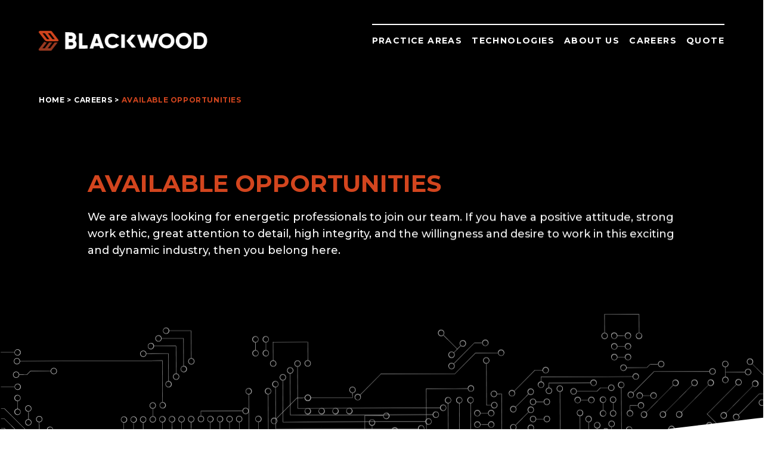

--- FILE ---
content_type: text/html
request_url: https://www.blackwood.ai/careers/available-opportunities
body_size: 55381
content:
<!DOCTYPE html><html lang="en"><head><meta charSet="utf-8"/><meta charSet="utf-8"/><meta name="viewport" content="width=device-width, initial-scale=1"/><meta name="viewport" content="width=device-width,initial-scale=1"/><link rel="preload" as="image" href="https://a.storyblok.com/f/192508/x/161136f125/logo.svg"/><link rel="preload" as="image" href="https://a.storyblok.com/f/192508/538x307/d9915b7509/about-img.jpeg/m/600x363/smart"/><link rel="preload" as="image" href="/images/logo-small-white.svg"/><link rel="preload" as="image" href="https://a.storyblok.com/f/192508/705x744/cd92bf7308/business_meeting.jpeg/m/600x363/smart"/><link rel="preload" as="image" href="https://a.storyblok.com/f/202767/1008x776/19ef5ea450/ottps_certified_self_assessed_v1_iso-small.png/m/125x0"/><link rel="preload" as="image" href="https://a.storyblok.com/f/202767/396x736/3ea5d0117e/twp_washington_post_portrait_2024_mono.jpg/m/80x0"/><link rel="preload" as="image" href="https://a.storyblok.com/f/202767/1801x580/07cd753338/iso9001-orange.png/m/250x0"/><link rel="preload" as="image" href="/images/phone.svg"/><link rel="preload" as="image" href="/images/mail.svg"/><link rel="preload" as="image" href="/images/location.svg"/><link rel="preload" as="image" href="/images/linkedin.svg"/><link rel="preload" as="image" href="/images/twitter.svg"/><title>blackwood</title><link rel="modulepreload" href="/assets/entry.client-BTbC0tUe.js"/><link rel="modulepreload" href="/assets/chunk-JMJ3UQ3L-3fshsXOx.js"/><link rel="modulepreload" href="/assets/index-CIDtJWF5.js"/><link rel="modulepreload" href="/assets/root-pNnt2dyv.js"/><link rel="modulepreload" href="/assets/GeneralErrorBoundary-BitzWXMD.js"/><link rel="modulepreload" href="/assets/_-D_suM9wy.js"/><link rel="modulepreload" href="/assets/_index-BVBYTyzk.js"/><link rel="modulepreload" href="/assets/NotFoundPage-r8j4zKMN.js"/><link rel="stylesheet" href="/assets/app-CJKigjbq.css"/></head><body class="false"><div class="flex flex-col justify-between min-h-screen"><div><header class="w-full bg-black"><div class="flex items-center justify-between py-5 center-container md:py-10"><div style="opacity:0;transform:translateX(-100px)"><a href="/" data-discover="true"><img src="https://a.storyblok.com/f/192508/x/161136f125/logo.svg" alt="blackwood logo"/></a></div><div style="opacity:0;transform:translateX(100px)"><div class="hidden lg:flex"><nav class="menu" aria-label="main"><ul role="menu" class="flex"><li data-blok-c="{&quot;name&quot;:&quot;nav-item&quot;,&quot;space&quot;:&quot;202767&quot;,&quot;uid&quot;:&quot;8020e867-c674-40e5-809b-4c356c5a3494&quot;,&quot;id&quot;:&quot;270596661&quot;}" data-blok-uid="270596661-8020e867-c674-40e5-809b-4c356c5a3494" class="menu-item in-header not-sub-menu  "><div data-blok-c="{&quot;name&quot;:&quot;nav-item&quot;,&quot;space&quot;:&quot;202767&quot;,&quot;uid&quot;:&quot;8020e867-c674-40e5-809b-4c356c5a3494&quot;,&quot;id&quot;:&quot;270596661&quot;}" data-blok-uid="270596661-8020e867-c674-40e5-809b-4c356c5a3494" class="undefined">Practice areas</div><ul class="sub-menu max-w-[180px]"><li data-blok-c="{&quot;name&quot;:&quot;nav-item&quot;,&quot;space&quot;:&quot;202767&quot;,&quot;uid&quot;:&quot;0d25616b-ca5e-4372-a27f-8a104010a102&quot;,&quot;id&quot;:&quot;270596661&quot;}" data-blok-uid="270596661-0d25616b-ca5e-4372-a27f-8a104010a102" class="menu-item in-header is-sub-menu  "><a class="" href="/practice-areas/identity-and-access-management" data-discover="true">Identity and Access Management</a></li><li data-blok-c="{&quot;name&quot;:&quot;nav-item&quot;,&quot;space&quot;:&quot;202767&quot;,&quot;uid&quot;:&quot;187924b2-e9e0-47e6-b495-111ffc33ebe9&quot;,&quot;id&quot;:&quot;270596661&quot;}" data-blok-uid="270596661-187924b2-e9e0-47e6-b495-111ffc33ebe9" class="menu-item in-header not-sub-menu  "><a class="" href="/practice-areas/devsecops" data-discover="true">DevSecOps</a></li><li data-blok-c="{&quot;name&quot;:&quot;nav-item&quot;,&quot;space&quot;:&quot;202767&quot;,&quot;uid&quot;:&quot;b256ed1c-38d9-4479-b2f9-7c7bf1bab753&quot;,&quot;id&quot;:&quot;270596661&quot;}" data-blok-uid="270596661-b256ed1c-38d9-4479-b2f9-7c7bf1bab753" class="menu-item in-header not-sub-menu  "><a class="" href="/practice-areas/cloud-security" data-discover="true">Cloud Security</a></li><li data-blok-c="{&quot;name&quot;:&quot;nav-item&quot;,&quot;space&quot;:&quot;202767&quot;,&quot;uid&quot;:&quot;58ee4820-7db4-487e-858b-b1d16234b8f5&quot;,&quot;id&quot;:&quot;270596661&quot;}" data-blok-uid="270596661-58ee4820-7db4-487e-858b-b1d16234b8f5" class="menu-item in-header not-sub-menu  "><a class="" href="/practice-areas/network-security" data-discover="true">Network Security</a></li><li data-blok-c="{&quot;name&quot;:&quot;nav-item&quot;,&quot;space&quot;:&quot;202767&quot;,&quot;uid&quot;:&quot;401338d8-2f17-4c15-9395-bba24b3379d0&quot;,&quot;id&quot;:&quot;270596661&quot;}" data-blok-uid="270596661-401338d8-2f17-4c15-9395-bba24b3379d0" class="menu-item in-header not-sub-menu  "><a class="" href="/practice-areas/artificial-intelligence-security" data-discover="true">Artificial Intelligence Security</a></li><li data-blok-c="{&quot;name&quot;:&quot;nav-item&quot;,&quot;space&quot;:&quot;202767&quot;,&quot;uid&quot;:&quot;acbef98d-3267-4171-88f8-3b2e627540ae&quot;,&quot;id&quot;:&quot;270596661&quot;}" data-blok-uid="270596661-acbef98d-3267-4171-88f8-3b2e627540ae" class="menu-item in-header not-sub-menu  "><a class="" href="/practice-areas/data-security" data-discover="true">Data Security</a></li><li data-blok-c="{&quot;name&quot;:&quot;nav-item&quot;,&quot;space&quot;:&quot;202767&quot;,&quot;uid&quot;:&quot;cec1c335-f21b-437f-b210-f79db5befc56&quot;,&quot;id&quot;:&quot;270596661&quot;}" data-blok-uid="270596661-cec1c335-f21b-437f-b210-f79db5befc56" class="menu-item in-header not-sub-menu  "><a class="" href="/practice-areas/data-analytics" data-discover="true">Data Analytics</a></li><li data-blok-c="{&quot;name&quot;:&quot;nav-item&quot;,&quot;space&quot;:&quot;202767&quot;,&quot;uid&quot;:&quot;b7792824-39cb-4091-829a-166d742695e4&quot;,&quot;id&quot;:&quot;270596661&quot;}" data-blok-uid="270596661-b7792824-39cb-4091-829a-166d742695e4" class="menu-item in-header not-sub-menu  "><a class="" href="/practice-areas/security-data-management" data-discover="true">Security Data Management</a></li><li data-blok-c="{&quot;name&quot;:&quot;nav-item&quot;,&quot;space&quot;:&quot;202767&quot;,&quot;uid&quot;:&quot;f2ac7eef-d2f0-499c-91ba-b46172ee77ac&quot;,&quot;id&quot;:&quot;270596661&quot;}" data-blok-uid="270596661-f2ac7eef-d2f0-499c-91ba-b46172ee77ac" class="menu-item in-header not-sub-menu  "><a class="" href="/practice-areas/security-operations" data-discover="true">Security Operations</a></li><li data-blok-c="{&quot;name&quot;:&quot;nav-item&quot;,&quot;space&quot;:&quot;202767&quot;,&quot;uid&quot;:&quot;66948f6b-eebc-42da-97e5-644e04bbdb82&quot;,&quot;id&quot;:&quot;270596661&quot;}" data-blok-uid="270596661-66948f6b-eebc-42da-97e5-644e04bbdb82" class="menu-item in-header not-sub-menu  "><a class="" href="/practice-areas/business-continuity" data-discover="true">Business Continuity, Disaster Recovery, and Risk Management</a></li><li data-blok-c="{&quot;name&quot;:&quot;nav-item&quot;,&quot;space&quot;:&quot;202767&quot;,&quot;uid&quot;:&quot;bd3fdd20-8b59-41fb-b8c9-860b711b5889&quot;,&quot;id&quot;:&quot;270596661&quot;}" data-blok-uid="270596661-bd3fdd20-8b59-41fb-b8c9-860b711b5889" class="menu-item in-header not-sub-menu  "><a class="" href="/practice-areas/services" data-discover="true">Services</a></li></ul></li><li data-blok-c="{&quot;name&quot;:&quot;nav-item&quot;,&quot;space&quot;:&quot;202767&quot;,&quot;uid&quot;:&quot;a5ef9616-4d42-4553-bc13-96b2f6a980f0&quot;,&quot;id&quot;:&quot;270596661&quot;}" data-blok-uid="270596661-a5ef9616-4d42-4553-bc13-96b2f6a980f0" class="menu-item in-header not-sub-menu  "><a class="" href="/technologies/" data-discover="true">Technologies</a></li><li data-blok-c="{&quot;name&quot;:&quot;nav-item&quot;,&quot;space&quot;:&quot;202767&quot;,&quot;uid&quot;:&quot;6f6753fe-0c21-4f79-9262-8d543aafbb73&quot;,&quot;id&quot;:&quot;270596661&quot;}" data-blok-uid="270596661-6f6753fe-0c21-4f79-9262-8d543aafbb73" class="menu-item in-header not-sub-menu  "><div data-blok-c="{&quot;name&quot;:&quot;nav-item&quot;,&quot;space&quot;:&quot;202767&quot;,&quot;uid&quot;:&quot;6f6753fe-0c21-4f79-9262-8d543aafbb73&quot;,&quot;id&quot;:&quot;270596661&quot;}" data-blok-uid="270596661-6f6753fe-0c21-4f79-9262-8d543aafbb73" class="undefined">About us</div><ul class="sub-menu max-w-[180px]"><li data-blok-c="{&quot;name&quot;:&quot;nav-item&quot;,&quot;space&quot;:&quot;202767&quot;,&quot;uid&quot;:&quot;88806977-17f6-4f0b-8abe-58363d7a6483&quot;,&quot;id&quot;:&quot;270596661&quot;}" data-blok-uid="270596661-88806977-17f6-4f0b-8abe-58363d7a6483" class="menu-item in-header is-sub-menu  "><a class="" href="/about-us/history" data-discover="true">History</a></li><li data-blok-c="{&quot;name&quot;:&quot;nav-item&quot;,&quot;space&quot;:&quot;202767&quot;,&quot;uid&quot;:&quot;9aeeff9b-1cb3-4723-9f62-3f1724aee573&quot;,&quot;id&quot;:&quot;270596661&quot;}" data-blok-uid="270596661-9aeeff9b-1cb3-4723-9f62-3f1724aee573" class="menu-item in-header is-sub-menu  "><a class="" href="/about-us/core-values" data-discover="true">Core values</a></li><li data-blok-c="{&quot;name&quot;:&quot;nav-item&quot;,&quot;space&quot;:&quot;202767&quot;,&quot;uid&quot;:&quot;cfaaec01-be72-4d68-98dc-66b9eee2aefc&quot;,&quot;id&quot;:&quot;270596661&quot;}" data-blok-uid="270596661-cfaaec01-be72-4d68-98dc-66b9eee2aefc" class="menu-item in-header is-sub-menu  "><a class="" href="/about-us/leadership/" data-discover="true">Leadership</a></li><li data-blok-c="{&quot;name&quot;:&quot;nav-item&quot;,&quot;space&quot;:&quot;202767&quot;,&quot;uid&quot;:&quot;1fd643fa-c403-41bd-9d43-9d8c99897578&quot;,&quot;id&quot;:&quot;270596661&quot;}" data-blok-uid="270596661-1fd643fa-c403-41bd-9d43-9d8c99897578" class="menu-item in-header is-sub-menu  "><a class="" href="/about-us/awards" data-discover="true">Awards</a></li></ul></li><li data-blok-c="{&quot;name&quot;:&quot;nav-item&quot;,&quot;space&quot;:&quot;202767&quot;,&quot;uid&quot;:&quot;1ba418e3-7b47-4a52-89d5-ace886c71776&quot;,&quot;id&quot;:&quot;270596661&quot;}" data-blok-uid="270596661-1ba418e3-7b47-4a52-89d5-ace886c71776" class="menu-item in-header not-sub-menu  "><div data-blok-c="{&quot;name&quot;:&quot;nav-item&quot;,&quot;space&quot;:&quot;202767&quot;,&quot;uid&quot;:&quot;1ba418e3-7b47-4a52-89d5-ace886c71776&quot;,&quot;id&quot;:&quot;270596661&quot;}" data-blok-uid="270596661-1ba418e3-7b47-4a52-89d5-ace886c71776" class="undefined">Careers</div><ul class="sub-menu max-w-[180px]"><li data-blok-c="{&quot;name&quot;:&quot;nav-item&quot;,&quot;space&quot;:&quot;202767&quot;,&quot;uid&quot;:&quot;8cf01ef0-1f35-4f0c-80e5-c2e3823436e2&quot;,&quot;id&quot;:&quot;270596661&quot;}" data-blok-uid="270596661-8cf01ef0-1f35-4f0c-80e5-c2e3823436e2" class="menu-item in-header is-sub-menu  "><a class="" href="/careers/culture" data-discover="true">Culture</a></li><li data-blok-c="{&quot;name&quot;:&quot;nav-item&quot;,&quot;space&quot;:&quot;202767&quot;,&quot;uid&quot;:&quot;43c0942d-c56b-4f64-961c-8f740e1ee863&quot;,&quot;id&quot;:&quot;270596661&quot;}" data-blok-uid="270596661-43c0942d-c56b-4f64-961c-8f740e1ee863" class="menu-item in-header is-sub-menu  "><a class="" href="/careers/benefits" data-discover="true">Benefits</a></li><li data-blok-c="{&quot;name&quot;:&quot;nav-item&quot;,&quot;space&quot;:&quot;202767&quot;,&quot;uid&quot;:&quot;7d105b32-465d-44b4-8137-7be5aa8ea4df&quot;,&quot;id&quot;:&quot;270596661&quot;}" data-blok-uid="270596661-7d105b32-465d-44b4-8137-7be5aa8ea4df" class="menu-item in-header is-sub-menu  "><a aria-current="page" class="active" href="/careers/available-opportunities" data-discover="true">Available opportunities</a></li></ul></li><li data-blok-c="{&quot;name&quot;:&quot;nav-item&quot;,&quot;space&quot;:&quot;202767&quot;,&quot;uid&quot;:&quot;12a06e8d-2e80-440f-ad07-f66df4e6b872&quot;,&quot;id&quot;:&quot;270596661&quot;}" data-blok-uid="270596661-12a06e8d-2e80-440f-ad07-f66df4e6b872" class="menu-item in-header not-sub-menu  "><div data-blok-c="{&quot;name&quot;:&quot;nav-item&quot;,&quot;space&quot;:&quot;202767&quot;,&quot;uid&quot;:&quot;12a06e8d-2e80-440f-ad07-f66df4e6b872&quot;,&quot;id&quot;:&quot;270596661&quot;}" data-blok-uid="270596661-12a06e8d-2e80-440f-ad07-f66df4e6b872" class="undefined">Quote</div><ul class="sub-menu max-w-[180px]"><li data-blok-c="{&quot;name&quot;:&quot;nav-item&quot;,&quot;space&quot;:&quot;202767&quot;,&quot;uid&quot;:&quot;749e1c7c-6c8c-4eec-add7-3965f990414d&quot;,&quot;id&quot;:&quot;270596661&quot;}" data-blok-uid="270596661-749e1c7c-6c8c-4eec-add7-3965f990414d" class="menu-item in-header is-sub-menu  "><a class="" href="/quote/contracts-and-ordering" data-discover="true">Contracts and ordering</a></li><li data-blok-c="{&quot;name&quot;:&quot;nav-item&quot;,&quot;space&quot;:&quot;202767&quot;,&quot;uid&quot;:&quot;998fe4a4-7ae9-4cef-93e6-a15b2df6b109&quot;,&quot;id&quot;:&quot;270596661&quot;}" data-blok-uid="270596661-998fe4a4-7ae9-4cef-93e6-a15b2df6b109" class="menu-item in-header is-sub-menu  "><a class="" href="/quote/request-quote" data-discover="true">Request quote</a></li><li data-blok-c="{&quot;name&quot;:&quot;nav-item&quot;,&quot;space&quot;:&quot;202767&quot;,&quot;uid&quot;:&quot;e2a01137-b765-4a87-9a85-353af46b9e91&quot;,&quot;id&quot;:&quot;270596661&quot;}" data-blok-uid="270596661-e2a01137-b765-4a87-9a85-353af46b9e91" class="menu-item in-header is-sub-menu  "><a class="" href="/quote/submit-payment" data-discover="true">Submit payment</a></li></ul></li></ul></nav></div></div><div class="lg:hidden"><button aria-label="open menu"><svg stroke="currentColor" fill="currentColor" stroke-width="0" viewBox="0 0 512 512" class="text-[24px] text-white" height="1em" width="1em" xmlns="http://www.w3.org/2000/svg"><path d="M32 96v64h448V96H32zm0 128v64h448v-64H32zm0 128v64h448v-64H32z"></path></svg></button></div></div></header><main class="mb-16"><div data-blok-c="{&quot;name&quot;:&quot;page&quot;,&quot;space&quot;:&quot;202767&quot;,&quot;uid&quot;:&quot;f9533b35-7c6f-473c-bf32-f17dd7a336b0&quot;,&quot;id&quot;:&quot;270596683&quot;}" data-blok-uid="270596683-f9533b35-7c6f-473c-bf32-f17dd7a336b0" class="false"><div data-blok-c="{&quot;name&quot;:&quot;hero&quot;,&quot;space&quot;:&quot;202767&quot;,&quot;uid&quot;:&quot;883fedc2-423e-46c7-8dbd-8170fb866121&quot;,&quot;id&quot;:&quot;270596683&quot;}" data-blok-uid="270596683-883fedc2-423e-46c7-8dbd-8170fb866121" class="hero"><div class="lights" style="opacity:0;transform:translateY(50px)"><div><svg id="exncopjy8bom1" xmlns="http://www.w3.org/2000/svg" xmlns:xlink="http://www.w3.org/1999/xlink" viewBox="0 0 435.500000 120" shape-rendering="geometricPrecision" text-rendering="geometricPrecision"><defs><radialGradient id="exncopjy8bom3-fill" cx="235.736699" cy="193.488941" r="397.786300" spreadMethod="pad" gradientUnits="userSpaceOnUse"><stop id="exncopjy8bom3-fill-0" offset="0%" stop-color="rgb(70,71,73)"/><stop id="exncopjy8bom3-fill-1" offset="41.900000%" stop-color="rgb(32,32,33)"/><stop id="exncopjy8bom3-fill-2" offset="59.680000%" stop-color="rgb(9,9,9)"/><stop id="exncopjy8bom3-fill-3" offset="70.580000%" stop-color="rgb(0,0,0)"/></radialGradient><radialGradient id="exncopjy8bom483-fill" cx="200.581257" cy="150.369163" r="6.339100" spreadMethod="pad" gradientUnits="userSpaceOnUse"><stop id="exncopjy8bom483-fill-0" offset="0%" stop-color="rgb(255,255,255)"/><stop id="exncopjy8bom483-fill-1" offset="71%" stop-color="rgba(255,255,255,0)"/></radialGradient><radialGradient id="exncopjy8bom484-fill" cx="200.581257" cy="150.369163" r="6.339100" spreadMethod="pad" gradientUnits="userSpaceOnUse"><stop id="exncopjy8bom484-fill-0" offset="0%" stop-color="rgb(255,255,255)"/><stop id="exncopjy8bom484-fill-1" offset="71%" stop-color="rgba(255,255,255,0)"/></radialGradient><radialGradient id="exncopjy8bom485-fill" cx="200.581257" cy="150.369163" r="6.339100" spreadMethod="pad" gradientUnits="userSpaceOnUse"><stop id="exncopjy8bom485-fill-0" offset="0%" stop-color="rgb(255,255,255)"/><stop id="exncopjy8bom485-fill-1" offset="71%" stop-color="rgba(255,255,255,0)"/></radialGradient><radialGradient id="exncopjy8bom486-fill" cx="200.581257" cy="150.369163" r="6.339100" spreadMethod="pad" gradientUnits="userSpaceOnUse"><stop id="exncopjy8bom486-fill-0" offset="0%" stop-color="rgb(255,255,255)"/><stop id="exncopjy8bom486-fill-1" offset="71%" stop-color="rgba(255,255,255,0)"/></radialGradient><radialGradient id="exncopjy8bom487-fill" cx="200.581257" cy="150.369163" r="6.339100" spreadMethod="pad" gradientUnits="userSpaceOnUse"><stop id="exncopjy8bom487-fill-0" offset="0%" stop-color="rgb(255,255,255)"/><stop id="exncopjy8bom487-fill-1" offset="71%" stop-color="rgba(255,255,255,0)"/></radialGradient><radialGradient id="exncopjy8bom488-fill" cx="200.581257" cy="150.369163" r="6.339100" spreadMethod="pad" gradientUnits="userSpaceOnUse"><stop id="exncopjy8bom488-fill-0" offset="0%" stop-color="rgb(255,255,255)"/><stop id="exncopjy8bom488-fill-1" offset="71%" stop-color="rgba(255,255,255,0)"/></radialGradient><radialGradient id="exncopjy8bom489-fill" cx="200.581257" cy="150.369163" r="6.339100" spreadMethod="pad" gradientUnits="userSpaceOnUse"><stop id="exncopjy8bom489-fill-0" offset="0%" stop-color="rgb(255,255,255)"/><stop id="exncopjy8bom489-fill-1" offset="71%" stop-color="rgba(255,255,255,0)"/></radialGradient><radialGradient id="exncopjy8bom490-fill" cx="200.581257" cy="150.369163" r="6.339100" spreadMethod="pad" gradientUnits="userSpaceOnUse"><stop id="exncopjy8bom490-fill-0" offset="0%" stop-color="rgb(255,255,255)"/><stop id="exncopjy8bom490-fill-1" offset="71%" stop-color="rgba(255,255,255,0)"/></radialGradient><radialGradient id="exncopjy8bom491-fill" cx="200.581257" cy="150.369163" r="6.339100" spreadMethod="pad" gradientUnits="userSpaceOnUse"><stop id="exncopjy8bom491-fill-0" offset="0%" stop-color="rgb(255,255,255)"/><stop id="exncopjy8bom491-fill-1" offset="71%" stop-color="rgba(255,255,255,0)"/></radialGradient><radialGradient id="exncopjy8bom492-fill" cx="200.581257" cy="150.369163" r="6.339100" spreadMethod="pad" gradientUnits="userSpaceOnUse"><stop id="exncopjy8bom492-fill-0" offset="0%" stop-color="rgb(255,255,255)"/><stop id="exncopjy8bom492-fill-1" offset="71%" stop-color="rgba(255,255,255,0)"/></radialGradient><radialGradient id="exncopjy8bom493-fill" cx="200.581257" cy="150.369163" r="6.339100" spreadMethod="pad" gradientUnits="userSpaceOnUse"><stop id="exncopjy8bom493-fill-0" offset="0%" stop-color="rgb(255,255,255)"/><stop id="exncopjy8bom493-fill-1" offset="71%" stop-color="rgba(255,255,255,0)"/></radialGradient><radialGradient id="exncopjy8bom494-fill" cx="200.581257" cy="150.369163" r="6.339100" spreadMethod="pad" gradientUnits="userSpaceOnUse"><stop id="exncopjy8bom494-fill-0" offset="0%" stop-color="rgb(255,255,255)"/><stop id="exncopjy8bom494-fill-1" offset="71%" stop-color="rgba(255,255,255,0)"/></radialGradient><radialGradient id="exncopjy8bom495-fill" cx="200.581257" cy="150.369163" r="6.339100" spreadMethod="pad" gradientUnits="userSpaceOnUse"><stop id="exncopjy8bom495-fill-0" offset="0%" stop-color="rgb(255,255,255)"/><stop id="exncopjy8bom495-fill-1" offset="71%" stop-color="rgba(255,255,255,0)"/></radialGradient><radialGradient id="exncopjy8bom496-fill" cx="200.581257" cy="150.369163" r="6.339100" spreadMethod="pad" gradientUnits="userSpaceOnUse"><stop id="exncopjy8bom496-fill-0" offset="0%" stop-color="rgb(255,255,255)"/><stop id="exncopjy8bom496-fill-1" offset="71%" stop-color="rgba(255,255,255,0)"/></radialGradient><radialGradient id="exncopjy8bom497-fill" cx="200.581257" cy="150.369163" r="6.339100" spreadMethod="pad" gradientUnits="userSpaceOnUse"><stop id="exncopjy8bom497-fill-0" offset="0%" stop-color="rgb(255,255,255)"/><stop id="exncopjy8bom497-fill-1" offset="71%" stop-color="rgba(255,255,255,0)"/></radialGradient><radialGradient id="exncopjy8bom498-fill" cx="200.581257" cy="150.369163" r="6.339100" spreadMethod="pad" gradientUnits="userSpaceOnUse"><stop id="exncopjy8bom498-fill-0" offset="0%" stop-color="rgb(255,255,255)"/><stop id="exncopjy8bom498-fill-1" offset="71%" stop-color="rgba(255,255,255,0)"/></radialGradient><radialGradient id="exncopjy8bom499-fill" cx="200.581257" cy="150.369163" r="6.339100" spreadMethod="pad" gradientUnits="userSpaceOnUse"><stop id="exncopjy8bom499-fill-0" offset="0%" stop-color="rgb(255,255,255)"/><stop id="exncopjy8bom499-fill-1" offset="71%" stop-color="rgba(255,255,255,0)"/></radialGradient><radialGradient id="exncopjy8bom500-fill" cx="200.581257" cy="150.369163" r="6.339100" spreadMethod="pad" gradientUnits="userSpaceOnUse"><stop id="exncopjy8bom500-fill-0" offset="0%" stop-color="rgb(255,255,255)"/><stop id="exncopjy8bom500-fill-1" offset="71%" stop-color="rgba(255,255,255,0)"/></radialGradient><radialGradient id="exncopjy8bom501-fill" cx="200.581257" cy="150.369163" r="6.339100" spreadMethod="pad" gradientUnits="userSpaceOnUse"><stop id="exncopjy8bom501-fill-0" offset="0%" stop-color="rgb(255,255,255)"/><stop id="exncopjy8bom501-fill-1" offset="71%" stop-color="rgba(255,255,255,0)"/></radialGradient><radialGradient id="exncopjy8bom502-fill" cx="200.581257" cy="150.369163" r="6.339100" spreadMethod="pad" gradientUnits="userSpaceOnUse"><stop id="exncopjy8bom502-fill-0" offset="0%" stop-color="rgb(255,255,255)"/><stop id="exncopjy8bom502-fill-1" offset="71%" stop-color="rgba(255,255,255,0)"/></radialGradient><radialGradient id="exncopjy8bom503-fill" cx="200.581257" cy="150.369163" r="6.339100" spreadMethod="pad" gradientUnits="userSpaceOnUse"><stop id="exncopjy8bom503-fill-0" offset="0%" stop-color="rgb(255,255,255)"/><stop id="exncopjy8bom503-fill-1" offset="71%" stop-color="rgba(255,255,255,0)"/></radialGradient><radialGradient id="exncopjy8bom504-fill" cx="200.581257" cy="150.369163" r="6.339100" spreadMethod="pad" gradientUnits="userSpaceOnUse"><stop id="exncopjy8bom504-fill-0" offset="0%" stop-color="rgb(255,255,255)"/><stop id="exncopjy8bom504-fill-1" offset="71%" stop-color="rgba(255,255,255,0)"/></radialGradient><radialGradient id="exncopjy8bom505-fill" cx="200.581257" cy="150.369163" r="6.339100" spreadMethod="pad" gradientUnits="userSpaceOnUse"><stop id="exncopjy8bom505-fill-0" offset="0%" stop-color="rgb(255,255,255)"/><stop id="exncopjy8bom505-fill-1" offset="71%" stop-color="rgba(255,255,255,0)"/></radialGradient><radialGradient id="exncopjy8bom506-fill" cx="200.581257" cy="150.369163" r="6.339100" spreadMethod="pad" gradientUnits="userSpaceOnUse"><stop id="exncopjy8bom506-fill-0" offset="0%" stop-color="rgb(255,255,255)"/><stop id="exncopjy8bom506-fill-1" offset="71%" stop-color="rgba(255,255,255,0)"/></radialGradient><radialGradient id="exncopjy8bom507-fill" cx="200.581257" cy="150.369163" r="6.339100" spreadMethod="pad" gradientUnits="userSpaceOnUse"><stop id="exncopjy8bom507-fill-0" offset="0%" stop-color="rgb(255,255,255)"/><stop id="exncopjy8bom507-fill-1" offset="71%" stop-color="rgba(255,255,255,0)"/></radialGradient><radialGradient id="exncopjy8bom508-fill" cx="200.581257" cy="150.369163" r="6.339100" spreadMethod="pad" gradientUnits="userSpaceOnUse"><stop id="exncopjy8bom508-fill-0" offset="0%" stop-color="rgb(255,255,255)"/><stop id="exncopjy8bom508-fill-1" offset="71%" stop-color="rgba(255,255,255,0)"/></radialGradient><radialGradient id="exncopjy8bom509-fill" cx="200.581257" cy="150.369163" r="6.339100" spreadMethod="pad" gradientUnits="userSpaceOnUse"><stop id="exncopjy8bom509-fill-0" offset="0%" stop-color="rgb(255,255,255)"/><stop id="exncopjy8bom509-fill-1" offset="71%" stop-color="rgba(255,255,255,0)"/></radialGradient><radialGradient id="exncopjy8bom510-fill" cx="200.581257" cy="150.369163" r="6.339100" spreadMethod="pad" gradientUnits="userSpaceOnUse"><stop id="exncopjy8bom510-fill-0" offset="0%" stop-color="rgb(255,255,255)"/><stop id="exncopjy8bom510-fill-1" offset="71%" stop-color="rgba(255,255,255,0)"/></radialGradient><radialGradient id="exncopjy8bom511-fill" cx="200.581257" cy="150.369163" r="6.339100" spreadMethod="pad" gradientUnits="userSpaceOnUse"><stop id="exncopjy8bom511-fill-0" offset="0%" stop-color="rgb(255,255,255)"/><stop id="exncopjy8bom511-fill-1" offset="71%" stop-color="rgba(255,255,255,0)"/></radialGradient><radialGradient id="exncopjy8bom512-fill" cx="200.581257" cy="150.369163" r="6.339100" spreadMethod="pad" gradientUnits="userSpaceOnUse"><stop id="exncopjy8bom512-fill-0" offset="0%" stop-color="rgb(255,255,255)"/><stop id="exncopjy8bom512-fill-1" offset="71%" stop-color="rgba(255,255,255,0)"/></radialGradient><radialGradient id="exncopjy8bom513-fill" cx="200.581257" cy="150.369163" r="6.339100" spreadMethod="pad" gradientUnits="userSpaceOnUse"><stop id="exncopjy8bom513-fill-0" offset="0%" stop-color="rgb(255,255,255)"/><stop id="exncopjy8bom513-fill-1" offset="71%" stop-color="rgba(255,255,255,0)"/></radialGradient><radialGradient id="exncopjy8bom514-fill" cx="200.581257" cy="150.369163" r="6.339100" spreadMethod="pad" gradientUnits="userSpaceOnUse"><stop id="exncopjy8bom514-fill-0" offset="0%" stop-color="rgb(255,255,255)"/><stop id="exncopjy8bom514-fill-1" offset="71%" stop-color="rgba(255,255,255,0)"/></radialGradient><radialGradient id="exncopjy8bom515-fill" cx="200.581257" cy="150.369163" r="6.339100" spreadMethod="pad" gradientUnits="userSpaceOnUse"><stop id="exncopjy8bom515-fill-0" offset="0%" stop-color="rgb(255,255,255)"/><stop id="exncopjy8bom515-fill-1" offset="71%" stop-color="rgba(255,255,255,0)"/></radialGradient><radialGradient id="exncopjy8bom516-fill" cx="200.581257" cy="150.369163" r="6.339100" spreadMethod="pad" gradientUnits="userSpaceOnUse"><stop id="exncopjy8bom516-fill-0" offset="0%" stop-color="rgb(255,255,255)"/><stop id="exncopjy8bom516-fill-1" offset="71%" stop-color="rgba(255,255,255,0)"/></radialGradient><radialGradient id="exncopjy8bom517-fill" cx="200.581257" cy="150.369163" r="6.339100" spreadMethod="pad" gradientUnits="userSpaceOnUse"><stop id="exncopjy8bom517-fill-0" offset="0%" stop-color="rgb(255,255,255)"/><stop id="exncopjy8bom517-fill-1" offset="71%" stop-color="rgba(255,255,255,0)"/></radialGradient><radialGradient id="exncopjy8bom518-fill" cx="200.581257" cy="150.369163" r="6.339100" spreadMethod="pad" gradientUnits="userSpaceOnUse"><stop id="exncopjy8bom518-fill-0" offset="0%" stop-color="rgb(255,255,255)"/><stop id="exncopjy8bom518-fill-1" offset="71%" stop-color="rgba(255,255,255,0)"/></radialGradient><radialGradient id="exncopjy8bom519-fill" cx="200.581257" cy="150.369163" r="6.339100" spreadMethod="pad" gradientUnits="userSpaceOnUse"><stop id="exncopjy8bom519-fill-0" offset="0%" stop-color="rgb(255,255,255)"/><stop id="exncopjy8bom519-fill-1" offset="71%" stop-color="rgba(255,255,255,0)"/></radialGradient><radialGradient id="exncopjy8bom520-fill" cx="200.581257" cy="150.369163" r="6.339100" spreadMethod="pad" gradientUnits="userSpaceOnUse"><stop id="exncopjy8bom520-fill-0" offset="0%" stop-color="rgb(255,255,255)"/><stop id="exncopjy8bom520-fill-1" offset="71%" stop-color="rgba(255,255,255,0)"/></radialGradient><radialGradient id="exncopjy8bom521-fill" cx="200.581257" cy="150.369163" r="6.339100" spreadMethod="pad" gradientUnits="userSpaceOnUse"><stop id="exncopjy8bom521-fill-0" offset="0%" stop-color="rgb(255,255,255)"/><stop id="exncopjy8bom521-fill-1" offset="71%" stop-color="rgba(255,255,255,0)"/></radialGradient><radialGradient id="exncopjy8bom522-fill" cx="200.581257" cy="150.369163" r="6.339100" spreadMethod="pad" gradientUnits="userSpaceOnUse"><stop id="exncopjy8bom522-fill-0" offset="0%" stop-color="rgb(255,255,255)"/><stop id="exncopjy8bom522-fill-1" offset="71%" stop-color="rgba(255,255,255,0)"/></radialGradient><radialGradient id="exncopjy8bom523-fill" cx="200.581257" cy="150.369163" r="6.339100" spreadMethod="pad" gradientUnits="userSpaceOnUse"><stop id="exncopjy8bom523-fill-0" offset="0%" stop-color="rgb(255,255,255)"/><stop id="exncopjy8bom523-fill-1" offset="71%" stop-color="rgba(255,255,255,0)"/></radialGradient><radialGradient id="exncopjy8bom524-fill" cx="200.581257" cy="150.369163" r="6.339100" spreadMethod="pad" gradientUnits="userSpaceOnUse"><stop id="exncopjy8bom524-fill-0" offset="0%" stop-color="rgb(255,255,255)"/><stop id="exncopjy8bom524-fill-1" offset="71%" stop-color="rgba(255,255,255,0)"/></radialGradient><radialGradient id="exncopjy8bom525-fill" cx="200.581257" cy="150.369163" r="6.339100" spreadMethod="pad" gradientUnits="userSpaceOnUse"><stop id="exncopjy8bom525-fill-0" offset="0%" stop-color="rgb(255,255,255)"/><stop id="exncopjy8bom525-fill-1" offset="71%" stop-color="rgba(255,255,255,0)"/></radialGradient><radialGradient id="exncopjy8bom526-fill" cx="200.581257" cy="150.369163" r="6.339100" spreadMethod="pad" gradientUnits="userSpaceOnUse"><stop id="exncopjy8bom526-fill-0" offset="0%" stop-color="rgb(255,255,255)"/><stop id="exncopjy8bom526-fill-1" offset="71%" stop-color="rgba(255,255,255,0)"/></radialGradient><radialGradient id="exncopjy8bom527-fill" cx="200.581257" cy="150.369163" r="6.339100" spreadMethod="pad" gradientUnits="userSpaceOnUse"><stop id="exncopjy8bom527-fill-0" offset="0%" stop-color="rgb(255,255,255)"/><stop id="exncopjy8bom527-fill-1" offset="71%" stop-color="rgba(255,255,255,0)"/></radialGradient><radialGradient id="exncopjy8bom528-fill" cx="200.581257" cy="150.369163" r="6.339100" spreadMethod="pad" gradientUnits="userSpaceOnUse"><stop id="exncopjy8bom528-fill-0" offset="0%" stop-color="rgb(255,255,255)"/><stop id="exncopjy8bom528-fill-1" offset="71%" stop-color="rgba(255,255,255,0)"/></radialGradient><radialGradient id="exncopjy8bom529-fill" cx="200.581257" cy="150.369163" r="6.339100" spreadMethod="pad" gradientUnits="userSpaceOnUse"><stop id="exncopjy8bom529-fill-0" offset="0%" stop-color="rgb(255,255,255)"/><stop id="exncopjy8bom529-fill-1" offset="71%" stop-color="rgba(255,255,255,0)"/></radialGradient><radialGradient id="exncopjy8bom530-fill" cx="200.581257" cy="150.369163" r="6.339100" spreadMethod="pad" gradientUnits="userSpaceOnUse"><stop id="exncopjy8bom530-fill-0" offset="0%" stop-color="rgb(255,255,255)"/><stop id="exncopjy8bom530-fill-1" offset="71%" stop-color="rgba(255,255,255,0)"/></radialGradient></defs><g id="exncopjy8bom2" transform="matrix(0.99999387898997 -0.00349885446778 0.00349885446778 0.99999387898997 -0.00000000006582 -101.32154511874320)"><rect id="exncopjy8bom3" display="none" width="435.500000" height="222.900000" rx="0" ry="0" transform="matrix(1 0 0 1 -0.94503159216285 -0.15060921895268)" fill="url(#exncopjy8bom3-fill)" stroke="none" stroke-width="1"/><path id="exncopjy8bom4" d="M84.800000,207.100000C84.800000,208.100000,84,208.900000,83,208.900000C82,208.900000,81.200000,208.100000,81.200000,207.100000C81.200000,206.100000,82,205.300000,83,205.300000C84,205.200000,84.800000,206.100000,84.800000,207.100000ZM81.500000,207.100000C81.500000,207.900000,82.200000,208.600000,83,208.600000C83.800000,208.600000,84.500000,207.900000,84.500000,207.100000C84.500000,206.300000,83.800000,205.600000,83,205.600000C82.200000,205.600000,81.500000,206.200000,81.500000,207.100000Z" fill="rgb(255,255,255)" stroke="none" stroke-width="1"/><path id="exncopjy8bom5" d="M84.800000,187.400000C84.800000,188.400000,84,189.200000,83,189.200000C82,189.200000,81.200000,188.400000,81.200000,187.400000C81.200000,186.400000,82,185.600000,83,185.600000C84,185.600000,84.800000,186.400000,84.800000,187.400000ZM81.500000,187.400000C81.500000,188.200000,82.200000,188.900000,83,188.900000C83.800000,188.900000,84.500000,188.200000,84.500000,187.400000C84.500000,186.600000,83.800000,185.900000,83,185.900000C82.200000,185.900000,81.500000,186.600000,81.500000,187.400000Z" fill="rgb(255,255,255)" stroke="none" stroke-width="1"/><rect id="exncopjy8bom6" width="0.200000" height="19.700000" rx="0" ry="0" transform="matrix(1 0 0 1 70.70000000000000 187.40000000000001)" fill="rgb(255,255,255)" stroke="none" stroke-width="1"/><rect id="exncopjy8bom7" width="10.600000" height="0.200000" rx="0" ry="0" transform="matrix(1 0 0 1 70.70000000000000 187.30000000000001)" fill="rgb(255,255,255)" stroke="none" stroke-width="1"/><rect id="exncopjy8bom8" width="10.600000" height="0.200000" rx="0" ry="0" transform="matrix(1 0 0 1 70.70000000000000 207)" fill="rgb(255,255,255)" stroke="none" stroke-width="1"/><path id="exncopjy8bom9" d="M155.400000,137C154.400000,137,153.600000,136.200000,153.600000,135.200000C153.600000,134.200000,154.400000,133.400000,155.400000,133.400000C156.400000,133.400000,157.200000,134.200000,157.200000,135.200000C157.300000,136.200000,156.400000,137,155.400000,137ZM155.400000,133.700000C154.600000,133.700000,153.900000,134.400000,153.900000,135.200000C153.900000,136,154.600000,136.700000,155.400000,136.700000C156.200000,136.700000,156.900000,136,156.900000,135.200000C156.900000,134.300000,156.200000,133.700000,155.400000,133.700000Z" fill="rgb(255,255,255)" stroke="none" stroke-width="1"/><path id="exncopjy8bom10" d="M175.100000,137C174.100000,137,173.300000,136.200000,173.300000,135.200000C173.300000,134.200000,174.100000,133.400000,175.100000,133.400000C176.100000,133.400000,176.900000,134.200000,176.900000,135.200000C176.900000,136.200000,176.100000,137,175.100000,137ZM175.100000,133.700000C174.300000,133.700000,173.600000,134.400000,173.600000,135.200000C173.600000,136,174.300000,136.700000,175.100000,136.700000C175.900000,136.700000,176.600000,136,176.600000,135.200000C176.600000,134.400000,175.900000,133.700000,175.100000,133.700000Z" fill="rgb(255,255,255)" stroke="none" stroke-width="1"/><rect id="exncopjy8bom11" width="19.700000" height="0.200000" rx="0" ry="0" transform="matrix(1 0 0 1 155.30000000000001 122.90000000000001)" fill="rgb(255,255,255)" stroke="none" stroke-width="1"/><rect id="exncopjy8bom12" width="0.200000" height="10.600000" rx="0" ry="0" transform="matrix(1 0 0 1 175.09999999999999 122.90000000000001)" fill="rgb(255,255,255)" stroke="none" stroke-width="1"/><rect id="exncopjy8bom13" width="0.200000" height="10.600000" rx="0" ry="0" transform="matrix(1 0 0 1 155.30000000000001 122.90000000000001)" fill="rgb(255,255,255)" stroke="none" stroke-width="1"/><path id="exncopjy8bom14" d="M11.400000,147.900000C11.400000,148.900000,10.600000,149.700000,9.600000,149.700000C8.600000,149.700000,7.800000,148.900000,7.800000,147.900000C7.800000,146.900000,8.600000,146.100000,9.600000,146.100000C10.500000,146.100000,11.400000,146.900000,11.400000,147.900000ZM8,147.900000C8,148.700000,8.700000,149.400000,9.500000,149.400000C10.300000,149.400000,11,148.700000,11,147.900000C11,147.100000,10.300000,146.400000,9.500000,146.400000C8.700000,146.400000,8,147.100000,8,147.900000Z" fill="rgb(255,255,255)" stroke="none" stroke-width="1"/><path id="exncopjy8bom15" d="M11.400000,128.300000C11.400000,129.300000,10.600000,130.100000,9.600000,130.100000C8.600000,130.100000,7.800000,129.300000,7.800000,128.300000C7.800000,127.300000,8.600000,126.500000,9.600000,126.500000C10.600000,126.500000,11.400000,127.300000,11.400000,128.300000ZM8,128.300000C8,129.100000,8.700000,129.800000,9.500000,129.800000C10.300000,129.800000,11,129.100000,11,128.300000C11,127.500000,10.300000,126.800000,9.500000,126.800000C8.700000,126.800000,8,127.500000,8,128.300000Z" fill="rgb(255,255,255)" stroke="none" stroke-width="1"/><rect id="exncopjy8bom16" width="7.800000" height="0.200000" rx="0" ry="0" transform="matrix(1 0 0 1 0 128.09999999999999)" fill="rgb(255,255,255)" stroke="none" stroke-width="1"/><rect id="exncopjy8bom17" width="7.800000" height="0.200000" rx="0" ry="0" transform="matrix(1 0 0 1 0 147.80000000000001)" fill="rgb(255,255,255)" stroke="none" stroke-width="1"/><path id="exncopjy8bom18" d="M164.800000,202C164.800000,201,165.600000,200.200000,166.600000,200.200000C167.600000,200.200000,168.400000,201,168.400000,202C168.400000,203,167.600000,203.800000,166.600000,203.800000C165.600000,203.800000,164.800000,203,164.800000,202ZM168.200000,202C168.200000,201.200000,167.500000,200.500000,166.700000,200.500000C165.900000,200.500000,165.200000,201.200000,165.200000,202C165.200000,202.800000,165.900000,203.500000,166.700000,203.500000C167.500000,203.500000,168.200000,202.800000,168.200000,202Z" fill="rgb(255,255,255)" stroke="none" stroke-width="1"/><rect id="exncopjy8bom19" width="0.200000" height="21" rx="0" ry="0" transform="matrix(1 0 0 1 178.80000000000001 201.90000000000001)" fill="rgb(255,255,255)" stroke="none" stroke-width="1"/><rect id="exncopjy8bom20" width="10.600000" height="0.200000" rx="0" ry="0" transform="matrix(1 0 0 1 168.30000000000001 201.90000000000001)" fill="rgb(255,255,255)" stroke="none" stroke-width="1"/><path id="exncopjy8bom21" d="M106.800000,222.400000C105.800000,222.400000,105,221.600000,105,220.600000C105,219.600000,105.800000,218.800000,106.800000,218.800000C107.800000,218.800000,108.600000,219.600000,108.600000,220.600000C108.600000,221.600000,107.800000,222.400000,106.800000,222.400000ZM106.800000,219C106,219,105.300000,219.700000,105.300000,220.500000C105.300000,221.300000,106,222,106.800000,222C107.600000,222,108.300000,221.300000,108.300000,220.500000C108.300000,219.700000,107.600000,219,106.800000,219Z" fill="rgb(255,255,255)" stroke="none" stroke-width="1"/><path id="exncopjy8bom22" d="M114.600000,222.400000C113.600000,222.400000,112.800000,221.600000,112.800000,220.600000C112.800000,219.600000,113.600000,218.800000,114.600000,218.800000C115.600000,218.800000,116.400000,219.600000,116.400000,220.600000C116.500000,221.600000,115.700000,222.400000,114.600000,222.400000ZM114.600000,219C113.800000,219,113.100000,219.700000,113.100000,220.500000C113.100000,221.300000,113.800000,222,114.600000,222C115.400000,222,116.100000,221.300000,116.100000,220.500000C116.200000,219.700000,115.500000,219,114.600000,219Z" fill="rgb(255,255,255)" stroke="none" stroke-width="1"/><rect id="exncopjy8bom23" width="4.400000" height="0.200000" rx="0" ry="0" transform="matrix(1 0 0 1 108.59999999999999 220.40000000000001)" fill="rgb(255,255,255)" stroke="none" stroke-width="1"/><path id="exncopjy8bom24" d="M7.600000,154.300000C7.600000,153.300000,8.400000,152.500000,9.400000,152.500000C10.400000,152.500000,11.200000,153.300000,11.200000,154.300000C11.200000,155.300000,10.400000,156.100000,9.400000,156.100000C8.500000,156.100000,7.600000,155.300000,7.600000,154.300000ZM11,154.300000C11,153.500000,10.300000,152.800000,9.500000,152.800000C8.700000,152.800000,8,153.500000,8,154.300000C8,155.100000,8.700000,155.800000,9.500000,155.800000C10.300000,155.800000,11,155.100000,11,154.300000Z" fill="rgb(255,255,255)" stroke="none" stroke-width="1"/><path id="exncopjy8bom25" d="M7.600000,162.200000C7.600000,161.200000,8.400000,160.400000,9.400000,160.400000C10.400000,160.400000,11.200000,161.200000,11.200000,162.200000C11.200000,163.200000,10.400000,164,9.400000,164C8.500000,164,7.600000,163.200000,7.600000,162.200000ZM11,162.200000C11,161.400000,10.300000,160.700000,9.500000,160.700000C8.700000,160.700000,8,161.400000,8,162.200000C8,163,8.700000,163.700000,9.500000,163.700000C10.300000,163.700000,11,163,11,162.200000Z" fill="rgb(255,255,255)" stroke="none" stroke-width="1"/><rect id="exncopjy8bom26" width="0.200000" height="4.400000" rx="0" ry="0" transform="matrix(1 0 0 1 9.40000000000000 156.09999999999999)" fill="rgb(255,255,255)" stroke="none" stroke-width="1"/><path id="exncopjy8bom27" d="M13.800000,160.300000C13.800000,159.300000,14.600000,158.500000,15.600000,158.500000C16.600000,158.500000,17.400000,159.300000,17.400000,160.300000C17.400000,161.300000,16.600000,162.100000,15.600000,162.100000C14.600000,162.200000,13.800000,161.400000,13.800000,160.300000ZM17.100000,160.300000C17.100000,159.500000,16.400000,158.800000,15.600000,158.800000C14.800000,158.800000,14.100000,159.500000,14.100000,160.300000C14.100000,161.100000,14.800000,161.800000,15.600000,161.800000C16.500000,161.800000,17.100000,161.200000,17.100000,160.300000Z" fill="rgb(255,255,255)" stroke="none" stroke-width="1"/><path id="exncopjy8bom28" d="M13.800000,168.200000C13.800000,167.200000,14.600000,166.400000,15.600000,166.400000C16.600000,166.400000,17.400000,167.200000,17.400000,168.200000C17.400000,169.200000,16.600000,170,15.600000,170C14.600000,170.100000,13.800000,169.300000,13.800000,168.200000ZM17.100000,168.200000C17.100000,167.400000,16.400000,166.700000,15.600000,166.700000C14.800000,166.700000,14.100000,167.400000,14.100000,168.200000C14.100000,169,14.800000,169.700000,15.600000,169.700000C16.500000,169.700000,17.100000,169.100000,17.100000,168.200000Z" fill="rgb(255,255,255)" stroke="none" stroke-width="1"/><rect id="exncopjy8bom29" width="0.200000" height="4.400000" rx="0" ry="0" transform="matrix(1 0 0 1 15.60000000000000 162.19999999999999)" fill="rgb(255,255,255)" stroke="none" stroke-width="1"/><path id="exncopjy8bom30" d="M20,166.400000C20,165.400000,20.800000,164.600000,21.800000,164.600000C22.800000,164.600000,23.600000,165.400000,23.600000,166.400000C23.600000,167.400000,22.800000,168.200000,21.800000,168.200000C20.800000,168.200000,20,167.400000,20,166.400000ZM23.300000,166.400000C23.300000,165.600000,22.600000,164.900000,21.800000,164.900000C21,164.900000,20.300000,165.600000,20.300000,166.400000C20.300000,167.200000,21,167.900000,21.800000,167.900000C22.600000,167.900000,23.300000,167.200000,23.300000,166.400000Z" fill="rgb(255,255,255)" stroke="none" stroke-width="1"/><path id="exncopjy8bom31" d="M20,174.300000C20,173.300000,20.800000,172.500000,21.800000,172.500000C22.800000,172.500000,23.600000,173.300000,23.600000,174.300000C23.600000,175.300000,22.800000,176.100000,21.800000,176.100000C20.800000,176.100000,20,175.300000,20,174.300000ZM23.300000,174.300000C23.300000,173.500000,22.600000,172.800000,21.800000,172.800000C21,172.800000,20.300000,173.500000,20.300000,174.300000C20.300000,175.100000,21,175.800000,21.800000,175.800000C22.600000,175.800000,23.300000,175.100000,23.300000,174.300000Z" fill="rgb(255,255,255)" stroke="none" stroke-width="1"/><rect id="exncopjy8bom32" width="0.200000" height="4.400000" rx="0" ry="0" transform="matrix(1 0 0 1 21.70000000000000 168.19999999999999)" fill="rgb(255,255,255)" stroke="none" stroke-width="1"/><path id="exncopjy8bom33" d="M26.100000,172.500000C26.100000,171.500000,26.900000,170.700000,27.900000,170.700000C28.900000,170.700000,29.700000,171.500000,29.700000,172.500000C29.700000,173.500000,28.900000,174.300000,27.900000,174.300000C26.900000,174.300000,26.100000,173.500000,26.100000,172.500000ZM29.500000,172.500000C29.500000,171.700000,28.800000,171,28,171C27.200000,171,26.500000,171.700000,26.500000,172.500000C26.500000,173.300000,27.200000,174,28,174C28.800000,174,29.500000,173.300000,29.500000,172.500000Z" fill="rgb(255,255,255)" stroke="none" stroke-width="1"/><path id="exncopjy8bom34" d="M26.100000,180.300000C26.100000,179.300000,26.900000,178.500000,27.900000,178.500000C28.900000,178.500000,29.700000,179.300000,29.700000,180.300000C29.700000,181.300000,28.900000,182.100000,27.900000,182.100000C26.900000,182.200000,26.100000,181.400000,26.100000,180.300000ZM29.500000,180.300000C29.500000,179.500000,28.800000,178.800000,28,178.800000C27.200000,178.800000,26.500000,179.500000,26.500000,180.300000C26.500000,181.100000,27.200000,181.800000,28,181.800000C28.800000,181.800000,29.500000,181.200000,29.500000,180.300000Z" fill="rgb(255,255,255)" stroke="none" stroke-width="1"/><rect id="exncopjy8bom35" width="0.200000" height="4.400000" rx="0" ry="0" transform="matrix(1 0 0 1 27.90000000000000 174.30000000000001)" fill="rgb(255,255,255)" stroke="none" stroke-width="1"/><path id="exncopjy8bom36" d="M32.300000,178.500000C32.300000,177.500000,33.100000,176.700000,34.100000,176.700000C35.100000,176.700000,35.900000,177.500000,35.900000,178.500000C35.900000,179.500000,35.100000,180.300000,34.100000,180.300000C33.100000,180.400000,32.300000,179.500000,32.300000,178.500000ZM35.600000,178.500000C35.600000,177.700000,34.900000,177,34.100000,177C33.300000,177,32.600000,177.700000,32.600000,178.500000C32.600000,179.300000,33.300000,180,34.100000,180C34.900000,180,35.600000,179.300000,35.600000,178.500000Z" fill="rgb(255,255,255)" stroke="none" stroke-width="1"/><path id="exncopjy8bom37" d="M32.300000,186.400000C32.300000,185.400000,33.100000,184.600000,34.100000,184.600000C35.100000,184.600000,35.900000,185.400000,35.900000,186.400000C35.900000,187.400000,35.100000,188.200000,34.100000,188.200000C33.100000,188.200000,32.300000,187.400000,32.300000,186.400000ZM35.600000,186.400000C35.600000,185.600000,34.900000,184.900000,34.100000,184.900000C33.300000,184.900000,32.600000,185.600000,32.600000,186.400000C32.600000,187.200000,33.300000,187.900000,34.100000,187.900000C34.900000,187.900000,35.600000,187.200000,35.600000,186.400000Z" fill="rgb(255,255,255)" stroke="none" stroke-width="1"/><rect id="exncopjy8bom38" width="0.200000" height="4.400000" rx="0" ry="0" transform="matrix(1 0 0 1 34 180.30000000000001)" fill="rgb(255,255,255)" stroke="none" stroke-width="1"/><path id="exncopjy8bom39" d="M149.400000,121.400000C149.400000,120.400000,150.200000,119.600000,151.200000,119.600000C152.200000,119.600000,153,120.400000,153,121.400000C153,122.400000,152.200000,123.200000,151.200000,123.200000C150.300000,123.200000,149.400000,122.400000,149.400000,121.400000ZM152.800000,121.400000C152.800000,120.600000,152.100000,119.900000,151.300000,119.900000C150.500000,119.900000,149.800000,120.600000,149.800000,121.400000C149.800000,122.200000,150.500000,122.900000,151.300000,122.900000C152.100000,122.900000,152.800000,122.200000,152.800000,121.400000Z" fill="rgb(255,255,255)" stroke="none" stroke-width="1"/><path id="exncopjy8bom40" d="M149.400000,129.300000C149.400000,128.300000,150.200000,127.500000,151.200000,127.500000C152.200000,127.500000,153,128.300000,153,129.300000C153,130.300000,152.200000,131.100000,151.200000,131.100000C150.300000,131.100000,149.400000,130.300000,149.400000,129.300000ZM152.800000,129.300000C152.800000,128.500000,152.100000,127.800000,151.300000,127.800000C150.500000,127.800000,149.800000,128.500000,149.800000,129.300000C149.800000,130.100000,150.500000,130.800000,151.300000,130.800000C152.100000,130.800000,152.800000,130.100000,152.800000,129.300000Z" fill="rgb(255,255,255)" stroke="none" stroke-width="1"/><rect id="exncopjy8bom41" width="0.200000" height="4.400000" rx="0" ry="0" transform="matrix(1 0 0 1 151.19999999999999 123.20000000000000)" fill="rgb(255,255,255)" stroke="none" stroke-width="1"/><path id="exncopjy8bom42" d="M143.500000,121.400000C143.500000,120.400000,144.300000,119.600000,145.300000,119.600000C146.300000,119.600000,147.100000,120.400000,147.100000,121.400000C147.100000,122.400000,146.300000,123.200000,145.300000,123.200000C144.400000,123.200000,143.500000,122.400000,143.500000,121.400000ZM146.900000,121.400000C146.900000,120.600000,146.200000,119.900000,145.400000,119.900000C144.600000,119.900000,143.900000,120.600000,143.900000,121.400000C143.900000,122.200000,144.600000,122.900000,145.400000,122.900000C146.200000,122.900000,146.900000,122.200000,146.900000,121.400000Z" fill="rgb(255,255,255)" stroke="none" stroke-width="1"/><path id="exncopjy8bom43" d="M143.500000,129.300000C143.500000,128.300000,144.300000,127.500000,145.300000,127.500000C146.300000,127.500000,147.100000,128.300000,147.100000,129.300000C147.100000,130.300000,146.300000,131.100000,145.300000,131.100000C144.400000,131.100000,143.500000,130.300000,143.500000,129.300000ZM146.900000,129.300000C146.900000,128.500000,146.200000,127.800000,145.400000,127.800000C144.600000,127.800000,143.900000,128.500000,143.900000,129.300000C143.900000,130.100000,144.600000,130.800000,145.400000,130.800000C146.200000,130.800000,146.900000,130.100000,146.900000,129.300000Z" fill="rgb(255,255,255)" stroke="none" stroke-width="1"/><rect id="exncopjy8bom44" width="0.200000" height="4.400000" rx="0" ry="0" transform="matrix(1 0 0 1 145.30000000000001 123.20000000000000)" fill="rgb(255,255,255)" stroke="none" stroke-width="1"/><path id="exncopjy8bom45" d="M72,174.700000C72,175.700000,71.200000,176.500000,70.200000,176.500000C69.200000,176.500000,68.400000,175.700000,68.400000,174.700000C68.400000,173.700000,69.200000,172.900000,70.200000,172.900000C71.100000,172.900000,72,173.700000,72,174.700000ZM68.600000,174.700000C68.600000,175.500000,69.300000,176.200000,70.100000,176.200000C70.900000,176.200000,71.600000,175.500000,71.600000,174.700000C71.600000,173.900000,70.900000,173.200000,70.100000,173.200000C69.300000,173.200000,68.600000,173.900000,68.600000,174.700000Z" fill="rgb(255,255,255)" stroke="none" stroke-width="1"/><path id="exncopjy8bom46" d="M72,166.800000C72,167.800000,71.200000,168.600000,70.200000,168.600000C69.200000,168.600000,68.400000,167.800000,68.400000,166.800000C68.400000,165.800000,69.200000,165,70.200000,165C71.100000,165,72,165.800000,72,166.800000ZM68.600000,166.800000C68.600000,167.600000,69.300000,168.300000,70.100000,168.300000C70.900000,168.300000,71.600000,167.600000,71.600000,166.800000C71.600000,166,70.900000,165.300000,70.100000,165.300000C69.300000,165.300000,68.600000,166,68.600000,166.800000Z" fill="rgb(255,255,255)" stroke="none" stroke-width="1"/><rect id="exncopjy8bom47" width="0.200000" height="4.400000" rx="0" ry="0" transform="matrix(1 0 0 1 70 168.50000000000000)" fill="rgb(255,255,255)" stroke="none" stroke-width="1"/><path id="exncopjy8bom48" d="M77.500000,174.700000C77.500000,175.700000,76.700000,176.500000,75.700000,176.500000C74.700000,176.500000,73.900000,175.700000,73.900000,174.700000C73.900000,173.700000,74.700000,172.900000,75.700000,172.900000C76.600000,172.900000,77.500000,173.700000,77.500000,174.700000ZM74.100000,174.700000C74.100000,175.500000,74.800000,176.200000,75.600000,176.200000C76.400000,176.200000,77.100000,175.500000,77.100000,174.700000C77.100000,173.900000,76.400000,173.200000,75.600000,173.200000C74.800000,173.200000,74.100000,173.900000,74.100000,174.700000Z" fill="rgb(255,255,255)" stroke="none" stroke-width="1"/><path id="exncopjy8bom49" d="M77.500000,166.800000C77.500000,167.800000,76.700000,168.600000,75.700000,168.600000C74.700000,168.600000,73.900000,167.800000,73.900000,166.800000C73.900000,165.800000,74.700000,165,75.700000,165C76.600000,165,77.500000,165.800000,77.500000,166.800000ZM74.100000,166.800000C74.100000,167.600000,74.800000,168.300000,75.600000,168.300000C76.400000,168.300000,77.100000,167.600000,77.100000,166.800000C77.100000,166,76.400000,165.300000,75.600000,165.300000C74.800000,165.300000,74.100000,166,74.100000,166.800000Z" fill="rgb(255,255,255)" stroke="none" stroke-width="1"/><rect id="exncopjy8bom50" width="0.200000" height="4.400000" rx="0" ry="0" transform="matrix(1 0 0 1 75.50000000000000 168.50000000000000)" fill="rgb(255,255,255)" stroke="none" stroke-width="1"/><path id="exncopjy8bom51" d="M82.900000,174.700000C82.900000,175.700000,82.100000,176.500000,81.100000,176.500000C80.100000,176.500000,79.300000,175.700000,79.300000,174.700000C79.300000,173.700000,80.100000,172.900000,81.100000,172.900000C82.100000,172.900000,82.900000,173.700000,82.900000,174.700000ZM79.600000,174.700000C79.600000,175.500000,80.300000,176.200000,81.100000,176.200000C81.900000,176.200000,82.600000,175.500000,82.600000,174.700000C82.600000,173.900000,81.900000,173.200000,81.100000,173.200000C80.300000,173.200000,79.600000,173.900000,79.600000,174.700000Z" fill="rgb(255,255,255)" stroke="none" stroke-width="1"/><path id="exncopjy8bom52" d="M82.900000,166.800000C82.900000,167.800000,82.100000,168.600000,81.100000,168.600000C80.100000,168.600000,79.300000,167.800000,79.300000,166.800000C79.300000,165.800000,80.100000,165,81.100000,165C82.100000,165,82.900000,165.800000,82.900000,166.800000ZM79.600000,166.800000C79.600000,167.600000,80.300000,168.300000,81.100000,168.300000C81.900000,168.300000,82.600000,167.600000,82.600000,166.800000C82.600000,166,81.900000,165.300000,81.100000,165.300000C80.300000,165.300000,79.600000,166,79.600000,166.800000Z" fill="rgb(255,255,255)" stroke="none" stroke-width="1"/><rect id="exncopjy8bom53" width="0.200000" height="4.400000" rx="0" ry="0" transform="matrix(1 0 0 1 81 168.50000000000000)" fill="rgb(255,255,255)" stroke="none" stroke-width="1"/><path id="exncopjy8bom54" d="M88.400000,166.800000C88.400000,167.800000,87.600000,168.600000,86.600000,168.600000C85.600000,168.600000,84.800000,167.800000,84.800000,166.800000C84.800000,165.800000,85.600000,165,86.600000,165C87.600000,165,88.400000,165.800000,88.400000,166.800000ZM85.100000,166.800000C85.100000,167.600000,85.800000,168.300000,86.600000,168.300000C87.400000,168.300000,88.100000,167.600000,88.100000,166.800000C88.100000,166,87.400000,165.300000,86.600000,165.300000C85.700000,165.300000,85.100000,166,85.100000,166.800000Z" fill="rgb(255,255,255)" stroke="none" stroke-width="1"/><path id="exncopjy8bom55" d="M88.400000,158.900000C88.400000,159.900000,87.600000,160.700000,86.600000,160.700000C85.600000,160.700000,84.800000,159.900000,84.800000,158.900000C84.800000,157.900000,85.600000,157.100000,86.600000,157.100000C87.600000,157.100000,88.400000,157.900000,88.400000,158.900000ZM85.100000,158.900000C85.100000,159.700000,85.800000,160.400000,86.600000,160.400000C87.400000,160.400000,88.100000,159.700000,88.100000,158.900000C88.100000,158.100000,87.400000,157.400000,86.600000,157.400000C85.700000,157.400000,85.100000,158.100000,85.100000,158.900000Z" fill="rgb(255,255,255)" stroke="none" stroke-width="1"/><rect id="exncopjy8bom56" width="0.200000" height="4.400000" rx="0" ry="0" transform="matrix(1 0 0 1 86.50000000000000 160.59999999999999)" fill="rgb(255,255,255)" stroke="none" stroke-width="1"/><path id="exncopjy8bom57" d="M93.900000,174.700000C93.900000,175.700000,93.100000,176.500000,92.100000,176.500000C91.100000,176.500000,90.300000,175.700000,90.300000,174.700000C90.300000,173.700000,91.100000,172.900000,92.100000,172.900000C93.100000,172.900000,93.900000,173.700000,93.900000,174.700000ZM90.500000,174.700000C90.500000,175.500000,91.200000,176.200000,92,176.200000C92.800000,176.200000,93.500000,175.500000,93.500000,174.700000C93.500000,173.900000,92.800000,173.200000,92,173.200000C91.200000,173.200000,90.500000,173.900000,90.500000,174.700000Z" fill="rgb(255,255,255)" stroke="none" stroke-width="1"/><path id="exncopjy8bom58" d="M93.900000,166.800000C93.900000,167.800000,93.100000,168.600000,92.100000,168.600000C91.100000,168.600000,90.300000,167.800000,90.300000,166.800000C90.300000,165.800000,91.100000,165,92.100000,165C93.100000,165,93.900000,165.800000,93.900000,166.800000ZM90.500000,166.800000C90.500000,167.600000,91.200000,168.300000,92,168.300000C92.800000,168.300000,93.500000,167.600000,93.500000,166.800000C93.500000,166,92.800000,165.300000,92,165.300000C91.200000,165.300000,90.500000,166,90.500000,166.800000Z" fill="rgb(255,255,255)" stroke="none" stroke-width="1"/><rect id="exncopjy8bom59" width="0.200000" height="4.400000" rx="0" ry="0" transform="matrix(1 0 0 1 92 168.50000000000000)" fill="rgb(255,255,255)" stroke="none" stroke-width="1"/><path id="exncopjy8bom60" d="M99.400000,174.700000C99.400000,175.700000,98.600000,176.500000,97.600000,176.500000C96.600000,176.500000,95.800000,175.700000,95.800000,174.700000C95.800000,173.700000,96.600000,172.900000,97.600000,172.900000C98.500000,172.900000,99.400000,173.700000,99.400000,174.700000ZM96,174.700000C96,175.500000,96.700000,176.200000,97.500000,176.200000C98.300000,176.200000,99,175.500000,99,174.700000C99,173.900000,98.300000,173.200000,97.500000,173.200000C96.700000,173.200000,96,173.900000,96,174.700000Z" fill="rgb(255,255,255)" stroke="none" stroke-width="1"/><path id="exncopjy8bom61" d="M99.400000,166.800000C99.400000,167.800000,98.600000,168.600000,97.600000,168.600000C96.600000,168.600000,95.800000,167.800000,95.800000,166.800000C95.800000,165.800000,96.600000,165,97.600000,165C98.500000,165,99.400000,165.800000,99.400000,166.800000ZM96,166.800000C96,167.600000,96.700000,168.300000,97.500000,168.300000C98.300000,168.300000,99,167.600000,99,166.800000C99,166,98.300000,165.300000,97.500000,165.300000C96.700000,165.300000,96,166,96,166.800000Z" fill="rgb(255,255,255)" stroke="none" stroke-width="1"/><rect id="exncopjy8bom62" width="0.200000" height="4.400000" rx="0" ry="0" transform="matrix(1 0 0 1 97.40000000000001 168.50000000000000)" fill="rgb(255,255,255)" stroke="none" stroke-width="1"/><path id="exncopjy8bom63" d="M104.800000,174.700000C104.800000,175.700000,104,176.500000,103,176.500000C102,176.500000,101.200000,175.700000,101.200000,174.700000C101.200000,173.700000,102,172.900000,103,172.900000C104,172.900000,104.800000,173.700000,104.800000,174.700000ZM101.500000,174.700000C101.500000,175.500000,102.200000,176.200000,103,176.200000C103.800000,176.200000,104.500000,175.500000,104.500000,174.700000C104.500000,173.900000,103.800000,173.200000,103,173.200000C102.200000,173.200000,101.500000,173.900000,101.500000,174.700000Z" fill="rgb(255,255,255)" stroke="none" stroke-width="1"/><path id="exncopjy8bom64" d="M104.800000,166.800000C104.800000,167.800000,104,168.600000,103,168.600000C102,168.600000,101.200000,167.800000,101.200000,166.800000C101.200000,165.800000,102,165,103,165C104,165,104.800000,165.800000,104.800000,166.800000ZM101.500000,166.800000C101.500000,167.600000,102.200000,168.300000,103,168.300000C103.800000,168.300000,104.500000,167.600000,104.500000,166.800000C104.500000,166,103.800000,165.300000,103,165.300000C102.200000,165.300000,101.500000,166,101.500000,166.800000Z" fill="rgb(255,255,255)" stroke="none" stroke-width="1"/><rect id="exncopjy8bom65" width="0.200000" height="4.400000" rx="0" ry="0" transform="matrix(1 0 0 1 102.90000000000001 168.50000000000000)" fill="rgb(255,255,255)" stroke="none" stroke-width="1"/><path id="exncopjy8bom66" d="M110.300000,174.700000C110.300000,175.700000,109.500000,176.500000,108.500000,176.500000C107.500000,176.500000,106.700000,175.700000,106.700000,174.700000C106.700000,173.700000,107.500000,172.900000,108.500000,172.900000C109.500000,172.900000,110.300000,173.700000,110.300000,174.700000ZM107,174.700000C107,175.500000,107.700000,176.200000,108.500000,176.200000C109.300000,176.200000,110,175.500000,110,174.700000C110,173.900000,109.300000,173.200000,108.500000,173.200000C107.600000,173.200000,107,173.900000,107,174.700000Z" fill="rgb(255,255,255)" stroke="none" stroke-width="1"/><path id="exncopjy8bom67" d="M110.300000,166.800000C110.300000,167.800000,109.500000,168.600000,108.500000,168.600000C107.500000,168.600000,106.700000,167.800000,106.700000,166.800000C106.700000,165.800000,107.500000,165,108.500000,165C109.500000,165,110.300000,165.800000,110.300000,166.800000ZM107,166.800000C107,167.600000,107.700000,168.300000,108.500000,168.300000C109.300000,168.300000,110,167.600000,110,166.800000C110,166,109.300000,165.300000,108.500000,165.300000C107.600000,165.300000,107,166,107,166.800000Z" fill="rgb(255,255,255)" stroke="none" stroke-width="1"/><rect id="exncopjy8bom68" width="0.200000" height="4.400000" rx="0" ry="0" transform="matrix(1 0 0 1 108.40000000000001 168.50000000000000)" fill="rgb(255,255,255)" stroke="none" stroke-width="1"/><path id="exncopjy8bom69" d="M121.300000,174.700000C121.300000,175.700000,120.500000,176.500000,119.500000,176.500000C118.500000,176.500000,117.700000,175.700000,117.700000,174.700000C117.700000,173.700000,118.500000,172.900000,119.500000,172.900000C120.400000,172.900000,121.300000,173.700000,121.300000,174.700000ZM117.900000,174.700000C117.900000,175.500000,118.600000,176.200000,119.400000,176.200000C120.200000,176.200000,120.900000,175.500000,120.900000,174.700000C120.900000,173.900000,120.200000,173.200000,119.400000,173.200000C118.600000,173.200000,117.900000,173.900000,117.900000,174.700000Z" fill="rgb(255,255,255)" stroke="none" stroke-width="1"/><path id="exncopjy8bom70" d="M121.300000,166.800000C121.300000,167.800000,120.500000,168.600000,119.500000,168.600000C118.500000,168.600000,117.700000,167.800000,117.700000,166.800000C117.700000,165.800000,118.500000,165,119.500000,165C120.400000,165,121.300000,165.800000,121.300000,166.800000ZM117.900000,166.800000C117.900000,167.600000,118.600000,168.300000,119.400000,168.300000C120.200000,168.300000,120.900000,167.600000,120.900000,166.800000C120.900000,166,120.200000,165.300000,119.400000,165.300000C118.600000,165.300000,117.900000,166,117.900000,166.800000Z" fill="rgb(255,255,255)" stroke="none" stroke-width="1"/><rect id="exncopjy8bom71" width="0.200000" height="4.400000" rx="0" ry="0" transform="matrix(1 0 0 1 119.30000000000000 168.50000000000000)" fill="rgb(255,255,255)" stroke="none" stroke-width="1"/><path id="exncopjy8bom72" d="M126.800000,174.700000C126.800000,175.700000,126,176.500000,125,176.500000C124,176.500000,123.200000,175.700000,123.200000,174.700000C123.200000,173.700000,124,172.900000,125,172.900000C125.900000,172.900000,126.800000,173.700000,126.800000,174.700000ZM123.400000,174.700000C123.400000,175.500000,124.100000,176.200000,124.900000,176.200000C125.700000,176.200000,126.400000,175.500000,126.400000,174.700000C126.400000,173.900000,125.700000,173.200000,124.900000,173.200000C124.100000,173.200000,123.400000,173.900000,123.400000,174.700000Z" fill="rgb(255,255,255)" stroke="none" stroke-width="1"/><path id="exncopjy8bom73" d="M126.800000,166.800000C126.800000,167.800000,126,168.600000,125,168.600000C124,168.600000,123.200000,167.800000,123.200000,166.800000C123.200000,165.800000,124,165,125,165C125.900000,165,126.800000,165.800000,126.800000,166.800000ZM123.400000,166.800000C123.400000,167.600000,124.100000,168.300000,124.900000,168.300000C125.700000,168.300000,126.400000,167.600000,126.400000,166.800000C126.400000,166,125.700000,165.300000,124.900000,165.300000C124.100000,165.300000,123.400000,166,123.400000,166.800000Z" fill="rgb(255,255,255)" stroke="none" stroke-width="1"/><rect id="exncopjy8bom74" width="0.200000" height="4.400000" rx="0" ry="0" transform="matrix(1 0 0 1 124.80000000000000 168.50000000000000)" fill="rgb(255,255,255)" stroke="none" stroke-width="1"/><path id="exncopjy8bom75" d="M132.200000,174.700000C132.200000,175.700000,131.400000,176.500000,130.400000,176.500000C129.400000,176.500000,128.600000,175.700000,128.600000,174.700000C128.600000,173.700000,129.400000,172.900000,130.400000,172.900000C131.400000,172.900000,132.200000,173.700000,132.200000,174.700000ZM128.900000,174.700000C128.900000,175.500000,129.600000,176.200000,130.400000,176.200000C131.200000,176.200000,131.900000,175.500000,131.900000,174.700000C131.900000,173.900000,131.200000,173.200000,130.400000,173.200000C129.600000,173.200000,128.900000,173.900000,128.900000,174.700000Z" fill="rgb(255,255,255)" stroke="none" stroke-width="1"/><path id="exncopjy8bom76" d="M132.200000,166.800000C132.200000,167.800000,131.400000,168.600000,130.400000,168.600000C129.400000,168.600000,128.600000,167.800000,128.600000,166.800000C128.600000,165.800000,129.400000,165,130.400000,165C131.400000,165,132.200000,165.800000,132.200000,166.800000ZM128.900000,166.800000C128.900000,167.600000,129.600000,168.300000,130.400000,168.300000C131.200000,168.300000,131.900000,167.600000,131.900000,166.800000C131.900000,166,131.200000,165.300000,130.400000,165.300000C129.600000,165.300000,128.900000,166,128.900000,166.800000Z" fill="rgb(255,255,255)" stroke="none" stroke-width="1"/><rect id="exncopjy8bom77" width="0.200000" height="4.400000" rx="0" ry="0" transform="matrix(1 0 0 1 130.30000000000001 168.50000000000000)" fill="rgb(255,255,255)" stroke="none" stroke-width="1"/><path id="exncopjy8bom78" d="M137.700000,174.700000C137.700000,175.700000,136.900000,176.500000,135.900000,176.500000C134.900000,176.500000,134.100000,175.700000,134.100000,174.700000C134.100000,173.700000,134.900000,172.900000,135.900000,172.900000C136.900000,172.900000,137.700000,173.700000,137.700000,174.700000ZM134.400000,174.700000C134.400000,175.500000,135.100000,176.200000,135.900000,176.200000C136.700000,176.200000,137.400000,175.500000,137.400000,174.700000C137.400000,173.900000,136.700000,173.200000,135.900000,173.200000C135,173.200000,134.400000,173.900000,134.400000,174.700000Z" fill="rgb(255,255,255)" stroke="none" stroke-width="1"/><path id="exncopjy8bom79" d="M137.700000,166.800000C137.700000,167.800000,136.900000,168.600000,135.900000,168.600000C134.900000,168.600000,134.100000,167.800000,134.100000,166.800000C134.100000,165.800000,134.900000,165,135.900000,165C136.900000,165,137.700000,165.800000,137.700000,166.800000ZM134.400000,166.800000C134.400000,167.600000,135.100000,168.300000,135.900000,168.300000C136.700000,168.300000,137.400000,167.600000,137.400000,166.800000C137.400000,166,136.700000,165.300000,135.900000,165.300000C135,165.300000,134.400000,166,134.400000,166.800000Z" fill="rgb(255,255,255)" stroke="none" stroke-width="1"/><rect id="exncopjy8bom80" width="0.200000" height="4.400000" rx="0" ry="0" transform="matrix(1 0 0 1 135.80000000000001 168.50000000000000)" fill="rgb(255,255,255)" stroke="none" stroke-width="1"/><path id="exncopjy8bom81" d="M143.200000,174.700000C143.200000,175.700000,142.400000,176.500000,141.400000,176.500000C140.400000,176.500000,139.600000,175.700000,139.600000,174.700000C139.600000,173.700000,140.400000,172.900000,141.400000,172.900000C142.400000,172.900000,143.200000,173.700000,143.200000,174.700000ZM139.800000,174.700000C139.800000,175.500000,140.500000,176.200000,141.300000,176.200000C142.100000,176.200000,142.800000,175.500000,142.800000,174.700000C142.800000,173.900000,142.100000,173.200000,141.300000,173.200000C140.500000,173.200000,139.800000,173.900000,139.800000,174.700000Z" fill="rgb(255,255,255)" stroke="none" stroke-width="1"/><path id="exncopjy8bom82" d="M143.200000,151C143.200000,152,142.400000,152.800000,141.400000,152.800000C140.400000,152.800000,139.600000,152,139.600000,151C139.600000,150,140.400000,149.200000,141.400000,149.200000C142.400000,149.100000,143.200000,150,143.200000,151ZM139.800000,151C139.800000,151.800000,140.500000,152.500000,141.300000,152.500000C142.100000,152.500000,142.800000,151.800000,142.800000,151C142.800000,150.200000,142.100000,149.500000,141.300000,149.500000C140.500000,149.500000,139.800000,150.200000,139.800000,151Z" fill="rgb(255,255,255)" stroke="none" stroke-width="1"/><rect id="exncopjy8bom83" width="0.200000" height="20.400000" rx="0" ry="0" transform="matrix(1 0 0 1 141.30000000000001 152.50000000000000)" fill="rgb(255,255,255)" stroke="none" stroke-width="1"/><path id="exncopjy8bom84" d="M148.700000,174.700000C148.700000,175.700000,147.900000,176.500000,146.900000,176.500000C145.900000,176.500000,145.100000,175.700000,145.100000,174.700000C145.100000,173.700000,145.900000,172.900000,146.900000,172.900000C147.800000,172.900000,148.700000,173.700000,148.700000,174.700000ZM145.300000,174.700000C145.300000,175.500000,146,176.200000,146.800000,176.200000C147.600000,176.200000,148.300000,175.500000,148.300000,174.700000C148.300000,173.900000,147.600000,173.200000,146.800000,173.200000C146,173.200000,145.300000,173.900000,145.300000,174.700000Z" fill="rgb(255,255,255)" stroke="none" stroke-width="1"/><path id="exncopjy8bom85" d="M148.700000,166.800000C148.700000,167.800000,147.900000,168.600000,146.900000,168.600000C145.900000,168.600000,145.100000,167.800000,145.100000,166.800000C145.100000,165.800000,145.900000,165,146.900000,165C147.800000,165,148.700000,165.800000,148.700000,166.800000ZM145.300000,166.800000C145.300000,167.600000,146,168.300000,146.800000,168.300000C147.600000,168.300000,148.300000,167.600000,148.300000,166.800000C148.300000,166,147.600000,165.300000,146.800000,165.300000C146,165.300000,145.300000,166,145.300000,166.800000Z" fill="rgb(255,255,255)" stroke="none" stroke-width="1"/><rect id="exncopjy8bom86" width="0.200000" height="4.400000" rx="0" ry="0" transform="matrix(1 0 0 1 146.69999999999999 168.50000000000000)" fill="rgb(255,255,255)" stroke="none" stroke-width="1"/><path id="exncopjy8bom87" d="M93.500000,222.900000C93.900000,222.700000,94.300000,222.700000,94.700000,222.900000L95.300000,222.900000C94.600000,222.300000,93.500000,222.300000,92.800000,222.900000L93.500000,222.900000Z" fill="rgb(255,255,255)" stroke="none" stroke-width="1"/><path id="exncopjy8bom88" d="M97.500000,146.800000C97.500000,147.800000,96.700000,148.600000,95.700000,148.600000C94.700000,148.600000,93.900000,147.800000,93.900000,146.800000C93.900000,145.800000,94.700000,145,95.700000,145C96.700000,145,97.500000,145.800000,97.500000,146.800000ZM94.100000,146.800000C94.100000,147.600000,94.800000,148.300000,95.600000,148.300000C96.400000,148.300000,97.100000,147.600000,97.100000,146.800000C97.100000,146,96.400000,145.300000,95.600000,145.300000C94.800000,145.300000,94.100000,146,94.100000,146.800000Z" fill="rgb(255,255,255)" stroke="none" stroke-width="1"/><path id="exncopjy8bom89" d="M83.100000,129.300000C83.100000,130.300000,82.300000,131.100000,81.300000,131.100000C80.300000,131.100000,79.500000,130.300000,79.500000,129.300000C79.500000,128.300000,80.300000,127.500000,81.300000,127.500000C82.300000,127.500000,83.100000,128.300000,83.100000,129.300000ZM79.800000,129.300000C79.800000,130.100000,80.500000,130.800000,81.300000,130.800000C82.100000,130.800000,82.800000,130.100000,82.800000,129.300000C82.800000,128.500000,82.100000,127.800000,81.300000,127.800000C80.500000,127.800000,79.800000,128.500000,79.800000,129.300000Z" fill="rgb(255,255,255)" stroke="none" stroke-width="1"/><rect id="exncopjy8bom90" width="0.200000" height="15.900000" rx="0" ry="0" transform="matrix(1 0 0 1 95.59999999999999 129.40000000000001)" fill="rgb(255,255,255)" stroke="none" stroke-width="1"/><rect id="exncopjy8bom91" width="12.900000" height="0.200000" rx="0" ry="0" transform="matrix(1 0 0 1 82.80000000000000 129.19999999999999)" fill="rgb(255,255,255)" stroke="none" stroke-width="1"/><path id="exncopjy8bom92" d="M101.800000,142.500000C101.800000,143.500000,101,144.300000,100,144.300000C99,144.300000,98.200000,143.500000,98.200000,142.500000C98.200000,141.500000,99,140.700000,100,140.700000C101,140.700000,101.800000,141.500000,101.800000,142.500000ZM98.500000,142.500000C98.500000,143.300000,99.200000,144,100,144C100.800000,144,101.500000,143.300000,101.500000,142.500000C101.500000,141.700000,100.800000,141,100,141C99.200000,141,98.500000,141.700000,98.500000,142.500000Z" fill="rgb(255,255,255)" stroke="none" stroke-width="1"/><path id="exncopjy8bom93" d="M87.500000,125C87.500000,126,86.700000,126.800000,85.700000,126.800000C84.700000,126.800000,83.900000,126,83.900000,125C83.900000,124,84.700000,123.200000,85.700000,123.200000C86.700000,123.100000,87.500000,124,87.500000,125ZM84.100000,125C84.100000,125.800000,84.800000,126.500000,85.600000,126.500000C86.400000,126.500000,87.100000,125.800000,87.100000,125C87.100000,124.200000,86.400000,123.500000,85.600000,123.500000C84.800000,123.500000,84.100000,124.200000,84.100000,125Z" fill="rgb(255,255,255)" stroke="none" stroke-width="1"/><rect id="exncopjy8bom94" width="0.200000" height="15.900000" rx="0" ry="0" transform="matrix(1 0 0 1 99.90000000000001 125.09999999999999)" fill="rgb(255,255,255)" stroke="none" stroke-width="1"/><rect id="exncopjy8bom95" width="12.900000" height="0.200000" rx="0" ry="0" transform="matrix(1 0 0 1 87.09999999999999 124.90000000000001)" fill="rgb(255,255,255)" stroke="none" stroke-width="1"/><path id="exncopjy8bom96" d="M106.200000,138.200000C106.200000,139.200000,105.400000,140,104.400000,140C103.400000,140,102.600000,139.200000,102.600000,138.200000C102.600000,137.200000,103.400000,136.400000,104.400000,136.400000C105.300000,136.300000,106.200000,137.100000,106.200000,138.200000ZM102.800000,138.200000C102.800000,139,103.500000,139.700000,104.300000,139.700000C105.100000,139.700000,105.800000,139,105.800000,138.200000C105.800000,137.400000,105.100000,136.700000,104.300000,136.700000C103.500000,136.700000,102.800000,137.300000,102.800000,138.200000Z" fill="rgb(255,255,255)" stroke="none" stroke-width="1"/><path id="exncopjy8bom97" d="M91.800000,120.700000C91.800000,121.700000,91,122.500000,90,122.500000C89,122.500000,88.200000,121.700000,88.200000,120.700000C88.200000,119.700000,89,118.900000,90,118.900000C91,118.800000,91.800000,119.600000,91.800000,120.700000ZM88.500000,120.700000C88.500000,121.500000,89.200000,122.200000,90,122.200000C90.800000,122.200000,91.500000,121.500000,91.500000,120.700000C91.500000,119.900000,90.800000,119.200000,90,119.200000C89.200000,119.200000,88.500000,119.800000,88.500000,120.700000Z" fill="rgb(255,255,255)" stroke="none" stroke-width="1"/><rect id="exncopjy8bom98" width="0.200000" height="15.900000" rx="0" ry="0" transform="matrix(1 0 0 1 104.20000000000000 120.70000000000000)" fill="rgb(255,255,255)" stroke="none" stroke-width="1"/><rect id="exncopjy8bom99" width="12.900000" height="0.200000" rx="0" ry="0" transform="matrix(1 0 0 1 91.50000000000000 120.59999999999999)" fill="rgb(255,255,255)" stroke="none" stroke-width="1"/><path id="exncopjy8bom100" d="M110.500000,133.800000C110.500000,134.800000,109.700000,135.600000,108.700000,135.600000C107.700000,135.600000,106.900000,134.800000,106.900000,133.800000C106.900000,132.800000,107.700000,132,108.700000,132C109.700000,132,110.500000,132.800000,110.500000,133.800000ZM107.200000,133.800000C107.200000,134.600000,107.900000,135.300000,108.700000,135.300000C109.500000,135.300000,110.200000,134.600000,110.200000,133.800000C110.200000,133,109.500000,132.300000,108.700000,132.300000C107.800000,132.300000,107.200000,133,107.200000,133.800000Z" fill="rgb(255,255,255)" stroke="none" stroke-width="1"/><path id="exncopjy8bom101" d="M96.200000,116.300000C96.200000,117.300000,95.400000,118.100000,94.400000,118.100000C93.400000,118.100000,92.600000,117.300000,92.600000,116.300000C92.600000,115.300000,93.400000,114.500000,94.400000,114.500000C95.300000,114.500000,96.200000,115.300000,96.200000,116.300000ZM92.800000,116.300000C92.800000,117.100000,93.500000,117.800000,94.300000,117.800000C95.100000,117.800000,95.800000,117.100000,95.800000,116.300000C95.800000,115.500000,95.100000,114.800000,94.300000,114.800000C93.500000,114.800000,92.800000,115.500000,92.800000,116.300000Z" fill="rgb(255,255,255)" stroke="none" stroke-width="1"/><rect id="exncopjy8bom102" width="0.200000" height="15.900000" rx="0" ry="0" transform="matrix(1 0 0 1 108.59999999999999 116.40000000000001)" fill="rgb(255,255,255)" stroke="none" stroke-width="1"/><rect id="exncopjy8bom103" width="12.900000" height="0.200000" rx="0" ry="0" transform="matrix(1 0 0 1 95.80000000000000 116.20000000000000)" fill="rgb(255,255,255)" stroke="none" stroke-width="1"/><path id="exncopjy8bom104" d="M8.700000,142.800000C7.700000,142.800000,6.900000,142,6.900000,141C6.900000,140,7.700000,139.200000,8.700000,139.200000C9.700000,139.200000,10.500000,140,10.500000,141C10.500000,142,9.700000,142.800000,8.700000,142.800000ZM8.700000,139.500000C7.900000,139.500000,7.200000,140.200000,7.200000,141C7.200000,141.800000,7.900000,142.500000,8.700000,142.500000C9.500000,142.500000,10.200000,141.800000,10.200000,141C10.200000,140.100000,9.500000,139.500000,8.700000,139.500000Z" fill="rgb(255,255,255)" stroke="none" stroke-width="1"/><path id="exncopjy8bom105" d="M30.200000,140.800000C29.200000,140.800000,28.400000,140,28.400000,139C28.400000,138,29.200000,137.200000,30.200000,137.200000C31.200000,137.200000,32,138,32,139C32.100000,140,31.200000,140.800000,30.200000,140.800000ZM30.200000,137.500000C29.400000,137.500000,28.700000,138.200000,28.700000,139C28.700000,139.800000,29.400000,140.500000,30.200000,140.500000C31,140.500000,31.700000,139.800000,31.700000,139C31.700000,138.100000,31,137.500000,30.200000,137.500000Z" fill="rgb(255,255,255)" stroke="none" stroke-width="1"/><rect id="exncopjy8bom106" width="4.400000" height="0.200000" rx="0" ry="0" transform="matrix(1 0 0 1 10.50000000000000 140.90000000000001)" fill="rgb(255,255,255)" stroke="none" stroke-width="1"/><rect id="exncopjy8bom107" width="11.700000" height="0.200000" rx="0" ry="0" transform="matrix(1 0 0 1 16.80000000000000 138.90000000000001)" fill="rgb(255,255,255)" stroke="none" stroke-width="1"/><rect id="exncopjy8bom108" width="2.800000" height="0.200000" rx="0" ry="0" transform="matrix(0.70710000000000 -0.70710000000000 0.70710000000000 0.70710000000000 14.76302999999999 140.93624999999997)" fill="rgb(255,255,255)" stroke="none" stroke-width="1"/><path id="exncopjy8bom109" d="M44.400000,218.100000C45.100000,217.400000,46.300000,217.400000,47,218.100000C47.700000,218.800000,47.700000,220,47,220.700000C46.300000,221.400000,45.100000,221.400000,44.400000,220.700000C43.700000,220,43.700000,218.800000,44.400000,218.100000ZM46.800000,220.400000C47.400000,219.800000,47.400000,218.900000,46.800000,218.300000C46.200000,217.700000,45.300000,217.700000,44.700000,218.300000C44.100000,218.900000,44.100000,219.800000,44.700000,220.400000C45.300000,221,46.200000,221,46.800000,220.400000Z" fill="rgb(255,255,255)" stroke="none" stroke-width="1"/><polygon id="exncopjy8bom110" points="42.400000,222.900000 44.500000,220.700000 44.400000,220.600000 42.100000,222.900000" fill="rgb(255,255,255)" stroke="none" stroke-width="1"/><path id="exncopjy8bom111" d="M49.200000,222.900000C49.200000,222.500000,49.400000,222.200000,49.600000,221.900000C50.200000,221.300000,51.100000,221.300000,51.700000,221.900000C52,222.200000,52.100000,222.500000,52.100000,222.900000L52.400000,222.900000C52.400000,222.400000,52.200000,222,51.900000,221.700000C51.200000,221,50,221,49.300000,221.700000C49,222,48.800000,222.500000,48.800000,222.900000L49.200000,222.900000Z" fill="rgb(255,255,255)" stroke="none" stroke-width="1"/><path id="exncopjy8bom112" d="M107.200000,203.700000C107.200000,204.700000,106.400000,205.500000,105.400000,205.500000C104.400000,205.500000,103.600000,204.700000,103.600000,203.700000C103.600000,202.700000,104.400000,201.900000,105.400000,201.900000C106.400000,201.900000,107.200000,202.700000,107.200000,203.700000ZM103.800000,203.700000C103.800000,204.500000,104.500000,205.200000,105.300000,205.200000C106.100000,205.200000,106.800000,204.500000,106.800000,203.700000C106.800000,202.900000,106.100000,202.200000,105.300000,202.200000C104.500000,202.200000,103.800000,202.900000,103.800000,203.700000Z" fill="rgb(255,255,255)" stroke="none" stroke-width="1"/><rect id="exncopjy8bom113" width="0.200000" height="6" rx="0" ry="0" transform="matrix(1 0 0 1 118.40000000000001 216.80000000000001)" fill="rgb(255,255,255)" stroke="none" stroke-width="1"/><rect id="exncopjy8bom114" width="0.200000" height="16.800000" rx="0" ry="0" transform="matrix(0.70710000000000 -0.70710000000000 0.70710000000000 0.70710000000000 106.55949999999997 205.00500000000000)" fill="rgb(255,255,255)" stroke="none" stroke-width="1"/><path id="exncopjy8bom115" d="M113.600000,203.700000C113.600000,204.700000,112.800000,205.500000,111.800000,205.500000C110.800000,205.500000,110,204.700000,110,203.700000C110,202.700000,110.800000,201.900000,111.800000,201.900000C112.800000,201.900000,113.600000,202.700000,113.600000,203.700000ZM110.300000,203.700000C110.300000,204.500000,111,205.200000,111.800000,205.200000C112.600000,205.200000,113.300000,204.500000,113.300000,203.700000C113.300000,202.900000,112.600000,202.200000,111.800000,202.200000C110.900000,202.200000,110.300000,202.900000,110.300000,203.700000Z" fill="rgb(255,255,255)" stroke="none" stroke-width="1"/><rect id="exncopjy8bom116" width="0.200000" height="6" rx="0" ry="0" transform="matrix(1 0 0 1 124.80000000000000 216.80000000000001)" fill="rgb(255,255,255)" stroke="none" stroke-width="1"/><rect id="exncopjy8bom117" width="0.200000" height="16.800000" rx="0" ry="0" transform="matrix(0.70710000000000 -0.70710000000000 0.70710000000000 0.70710000000000 112.96393999999998 205.01855999999998)" fill="rgb(255,255,255)" stroke="none" stroke-width="1"/><path id="exncopjy8bom118" d="M120,203.700000C120,204.700000,119.200000,205.500000,118.200000,205.500000C117.200000,205.500000,116.400000,204.700000,116.400000,203.700000C116.400000,202.700000,117.200000,201.900000,118.200000,201.900000C119.200000,201.900000,120,202.700000,120,203.700000ZM116.700000,203.700000C116.700000,204.500000,117.400000,205.200000,118.200000,205.200000C119,205.200000,119.700000,204.500000,119.700000,203.700000C119.700000,202.900000,119,202.200000,118.200000,202.200000C117.300000,202.200000,116.700000,202.900000,116.700000,203.700000Z" fill="rgb(255,255,255)" stroke="none" stroke-width="1"/><rect id="exncopjy8bom119" width="0.200000" height="6" rx="0" ry="0" transform="matrix(1 0 0 1 131.19999999999999 216.80000000000001)" fill="rgb(255,255,255)" stroke="none" stroke-width="1"/><rect id="exncopjy8bom120" width="0.200000" height="16.800000" rx="0" ry="0" transform="matrix(0.70710000000000 -0.70710000000000 0.70710000000000 0.70710000000000 119.36937999999998 205.03111999999999)" fill="rgb(255,255,255)" stroke="none" stroke-width="1"/><path id="exncopjy8bom121" d="M109.700000,184.100000C109.700000,183.100000,110.500000,182.300000,111.500000,182.300000C112.500000,182.300000,113.300000,183.100000,113.300000,184.100000C113.300000,185.100000,112.500000,185.900000,111.500000,185.900000C110.500000,186,109.700000,185.200000,109.700000,184.100000ZM113,184.100000C113,183.300000,112.300000,182.600000,111.500000,182.600000C110.700000,182.600000,110,183.300000,110,184.100000C110,184.900000,110.700000,185.600000,111.500000,185.600000C112.400000,185.600000,113,185,113,184.100000Z" fill="rgb(255,255,255)" stroke="none" stroke-width="1"/><path id="exncopjy8bom122" d="M122.800000,203.500000C122.800000,202.500000,123.600000,201.700000,124.600000,201.700000C125.600000,201.700000,126.400000,202.500000,126.400000,203.500000C126.400000,204.500000,125.600000,205.300000,124.600000,205.300000C123.700000,205.300000,122.800000,204.500000,122.800000,203.500000ZM126.200000,203.500000C126.200000,202.700000,125.500000,202,124.700000,202C123.900000,202,123.200000,202.700000,123.200000,203.500000C123.200000,204.300000,123.900000,205,124.700000,205C125.500000,205,126.200000,204.300000,126.200000,203.500000Z" fill="rgb(255,255,255)" stroke="none" stroke-width="1"/><rect id="exncopjy8bom123" width="0.200000" height="4.400000" rx="0" ry="0" transform="matrix(1 0 0 1 111.40000000000001 186)" fill="rgb(255,255,255)" stroke="none" stroke-width="1"/><rect id="exncopjy8bom124" width="0.200000" height="16.800000" rx="0" ry="0" transform="matrix(0.70710000000000 -0.70710000000000 0.70710000000000 0.70710000000000 111.43091999999999 190.32184000000001)" fill="rgb(255,255,255)" stroke="none" stroke-width="1"/><path id="exncopjy8bom125" d="M116.900000,184.100000C116.900000,183.100000,117.700000,182.300000,118.700000,182.300000C119.700000,182.300000,120.500000,183.100000,120.500000,184.100000C120.500000,185.100000,119.700000,185.900000,118.700000,185.900000C117.700000,186,116.900000,185.200000,116.900000,184.100000ZM120.200000,184.100000C120.200000,183.300000,119.500000,182.600000,118.700000,182.600000C117.900000,182.600000,117.200000,183.300000,117.200000,184.100000C117.200000,184.900000,117.900000,185.600000,118.700000,185.600000C119.600000,185.600000,120.200000,185,120.200000,184.100000Z" fill="rgb(255,255,255)" stroke="none" stroke-width="1"/><path id="exncopjy8bom126" d="M130,203.500000C130,202.500000,130.800000,201.700000,131.800000,201.700000C132.800000,201.700000,133.600000,202.500000,133.600000,203.500000C133.600000,204.500000,132.800000,205.300000,131.800000,205.300000C130.900000,205.300000,130,204.500000,130,203.500000ZM133.400000,203.500000C133.400000,202.700000,132.700000,202,131.900000,202C131.100000,202,130.400000,202.700000,130.400000,203.500000C130.400000,204.300000,131.100000,205,131.900000,205C132.700000,205,133.400000,204.300000,133.400000,203.500000Z" fill="rgb(255,255,255)" stroke="none" stroke-width="1"/><rect id="exncopjy8bom127" width="0.200000" height="4.400000" rx="0" ry="0" transform="matrix(1 0 0 1 118.59999999999999 186)" fill="rgb(255,255,255)" stroke="none" stroke-width="1"/><rect id="exncopjy8bom128" width="0.200000" height="16.800000" rx="0" ry="0" transform="matrix(0.70710000000000 -0.70710000000000 0.70710000000000 0.70710000000000 118.63003999999998 190.32172000000000)" fill="rgb(255,255,255)" stroke="none" stroke-width="1"/><path id="exncopjy8bom129" d="M124.100000,184.100000C124.100000,183.100000,124.900000,182.300000,125.900000,182.300000C126.900000,182.300000,127.700000,183.100000,127.700000,184.100000C127.700000,185.100000,126.900000,185.900000,125.900000,185.900000C124.900000,186,124.100000,185.200000,124.100000,184.100000ZM127.400000,184.100000C127.400000,183.300000,126.700000,182.600000,125.900000,182.600000C125.100000,182.600000,124.400000,183.300000,124.400000,184.100000C124.400000,184.900000,125.100000,185.600000,125.900000,185.600000C126.800000,185.600000,127.400000,185,127.400000,184.100000Z" fill="rgb(255,255,255)" stroke="none" stroke-width="1"/><path id="exncopjy8bom130" d="M137.200000,203.500000C137.200000,202.500000,138,201.700000,139,201.700000C140,201.700000,140.800000,202.500000,140.800000,203.500000C140.800000,204.500000,140,205.300000,139,205.300000C138.100000,205.300000,137.200000,204.500000,137.200000,203.500000ZM140.600000,203.500000C140.600000,202.700000,139.900000,202,139.100000,202C138.300000,202,137.600000,202.700000,137.600000,203.500000C137.600000,204.300000,138.300000,205,139.100000,205C139.900000,205,140.600000,204.300000,140.600000,203.500000Z" fill="rgb(255,255,255)" stroke="none" stroke-width="1"/><rect id="exncopjy8bom131" width="0.200000" height="4.400000" rx="0" ry="0" transform="matrix(1 0 0 1 125.80000000000000 186)" fill="rgb(255,255,255)" stroke="none" stroke-width="1"/><rect id="exncopjy8bom132" width="0.200000" height="16.800000" rx="0" ry="0" transform="matrix(0.70710000000000 -0.70710000000000 0.70710000000000 0.70710000000000 125.83015999999996 190.32159999999999)" fill="rgb(255,255,255)" stroke="none" stroke-width="1"/><rect id="exncopjy8bom133" width="0.200000" height="42.400000" rx="0" ry="0" transform="matrix(0.70710000000000 -0.70710000000000 0.70710000000000 0.70710000000000 1.86807000000002 181.19480999999996)" fill="rgb(255,255,255)" stroke="none" stroke-width="1"/><polygon id="exncopjy8bom134" points="60.600000,222.900000 48.700000,211 48.600000,211.100000 60.400000,222.900000" fill="rgb(255,255,255)" stroke="none" stroke-width="1"/><rect id="exncopjy8bom135" width="2" height="0.200000" rx="0" ry="0" transform="matrix(1 0 0 1 0 181)" fill="rgb(255,255,255)" stroke="none" stroke-width="1"/><rect id="exncopjy8bom136" width="16.800000" height="0.200000" rx="0" ry="0" transform="matrix(1 0 0 1 31.90000000000000 211)" fill="rgb(255,255,255)" stroke="none" stroke-width="1"/><path id="exncopjy8bom137" d="M62.700000,222.900000L63.300000,222.900000C63.200000,222.800000,63.100000,222.800000,63,222.600000C62.400000,222,62.400000,221.100000,63,220.500000C63.600000,219.900000,64.500000,219.900000,65.100000,220.500000C65.700000,221.100000,65.700000,222,65.100000,222.600000C65,222.700000,64.900000,222.800000,64.800000,222.900000L65.400000,222.900000C65.400000,222.900000,65.400000,222.900000,65.400000,222.900000C66.100000,222.200000,66.100000,221,65.400000,220.300000C64.700000,219.600000,63.500000,219.600000,62.800000,220.300000C62,221,62,222.100000,62.700000,222.900000C62.700000,222.900000,62.700000,222.900000,62.700000,222.900000Z" fill="rgb(255,255,255)" stroke="none" stroke-width="1"/><rect id="exncopjy8bom138" width="0.200000" height="42.400000" rx="0" ry="0" transform="matrix(0.70710000000000 -0.70710000000000 0.70710000000000 0.70710000000000 1.86798999999999 176.39462999999998)" fill="rgb(255,255,255)" stroke="none" stroke-width="1"/><rect id="exncopjy8bom139" width="0.200000" height="20.200000" rx="0" ry="0" transform="matrix(0.70710000000000 -0.70710000000000 0.70710000000000 0.70710000000000 48.61590000000001 206.28695999999997)" fill="rgb(255,255,255)" stroke="none" stroke-width="1"/><rect id="exncopjy8bom140" width="2" height="0.200000" rx="0" ry="0" transform="matrix(1 0 0 1 0 176.19999999999999)" fill="rgb(255,255,255)" stroke="none" stroke-width="1"/><rect id="exncopjy8bom141" width="16.800000" height="0.200000" rx="0" ry="0" transform="matrix(1 0 0 1 31.90000000000000 206.19999999999999)" fill="rgb(255,255,255)" stroke="none" stroke-width="1"/><path id="exncopjy8bom142" d="M65.300000,215.400000C66,216.100000,66,217.300000,65.300000,218C64.600000,218.700000,63.400000,218.700000,62.700000,218C62,217.300000,62,216.100000,62.700000,215.400000C63.400000,214.700000,64.600000,214.700000,65.300000,215.400000ZM62.900000,217.800000C63.500000,218.400000,64.400000,218.400000,65,217.800000C65.600000,217.200000,65.600000,216.300000,65,215.700000C64.400000,215.100000,63.500000,215.100000,62.900000,215.700000C62.300000,216.300000,62.300000,217.200000,62.900000,217.800000Z" fill="rgb(255,255,255)" stroke="none" stroke-width="1"/><rect id="exncopjy8bom143" width="0.200000" height="42.400000" rx="0" ry="0" transform="matrix(0.70710000000000 -0.70710000000000 0.70710000000000 0.70710000000000 1.86791000000001 171.59485000000001)" fill="rgb(255,255,255)" stroke="none" stroke-width="1"/><rect id="exncopjy8bom144" width="0.200000" height="20.200000" rx="0" ry="0" transform="matrix(0.70710000000000 -0.70710000000000 0.70710000000000 0.70710000000000 48.61581999999999 201.48687999999999)" fill="rgb(255,255,255)" stroke="none" stroke-width="1"/><rect id="exncopjy8bom145" width="2" height="0.200000" rx="0" ry="0" transform="matrix(1 0 0 1 0 171.40000000000001)" fill="rgb(255,255,255)" stroke="none" stroke-width="1"/><rect id="exncopjy8bom146" width="16.800000" height="0.200000" rx="0" ry="0" transform="matrix(1 0 0 1 31.90000000000000 201.40000000000001)" fill="rgb(255,255,255)" stroke="none" stroke-width="1"/><path id="exncopjy8bom147" d="M65.300000,204.200000C66,204.900000,66,206.100000,65.300000,206.800000C64.600000,207.500000,63.400000,207.500000,62.700000,206.800000C62,206.100000,62,204.900000,62.700000,204.200000C63.400000,203.500000,64.600000,203.500000,65.300000,204.200000ZM62.900000,206.600000C63.500000,207.200000,64.400000,207.200000,65,206.600000C65.600000,206,65.600000,205.100000,65,204.500000C64.400000,203.900000,63.500000,203.900000,62.900000,204.500000C62.300000,205.100000,62.300000,206,62.900000,206.600000Z" fill="rgb(255,255,255)" stroke="none" stroke-width="1"/><rect id="exncopjy8bom148" width="0.200000" height="42.400000" rx="0" ry="0" transform="matrix(0.70710000000000 -0.70710000000000 0.70710000000000 0.70710000000000 1.88038999999999 160.38992999999999)" fill="rgb(255,255,255)" stroke="none" stroke-width="1"/><rect id="exncopjy8bom149" width="0.200000" height="20.200000" rx="0" ry="0" transform="matrix(0.70710000000000 -0.70710000000000 0.70710000000000 0.70710000000000 48.55658999999999 190.21084999999994)" fill="rgb(255,255,255)" stroke="none" stroke-width="1"/><rect id="exncopjy8bom150" width="2" height="0.200000" rx="0" ry="0" transform="matrix(1 0 0 1 0 160.19999999999999)" fill="rgb(255,255,255)" stroke="none" stroke-width="1"/><rect id="exncopjy8bom151" width="16.800000" height="0.200000" rx="0" ry="0" transform="matrix(1 0 0 1 31.90000000000000 190.09999999999999)" fill="rgb(255,255,255)" stroke="none" stroke-width="1"/><path id="exncopjy8bom152" d="M65.300000,210C66,210.700000,66,211.900000,65.300000,212.600000C64.600000,213.300000,63.400000,213.300000,62.700000,212.600000C62,211.900000,62,210.700000,62.700000,210C63.400000,209.300000,64.600000,209.300000,65.300000,210ZM62.900000,212.400000C63.500000,213,64.400000,213,65,212.400000C65.600000,211.800000,65.600000,210.900000,65,210.300000C64.400000,209.700000,63.500000,209.700000,62.900000,210.300000C62.300000,210.800000,62.300000,211.800000,62.900000,212.400000Z" fill="rgb(255,255,255)" stroke="none" stroke-width="1"/><rect id="exncopjy8bom153" width="0.200000" height="42.400000" rx="0" ry="0" transform="matrix(0.70710000000000 -0.70710000000000 0.70710000000000 0.70710000000000 1.81585999999999 166.11660000000001)" fill="rgb(255,255,255)" stroke="none" stroke-width="1"/><rect id="exncopjy8bom154" width="0.200000" height="20.200000" rx="0" ry="0" transform="matrix(0.70710000000000 -0.70710000000000 0.70710000000000 0.70710000000000 48.56276999999997 196.00833000000000)" fill="rgb(255,255,255)" stroke="none" stroke-width="1"/><rect id="exncopjy8bom155" width="2" height="0.200000" rx="0" ry="0" transform="matrix(1 0 0 1 0 166)" fill="rgb(255,255,255)" stroke="none" stroke-width="1"/><rect id="exncopjy8bom156" width="16.800000" height="0.200000" rx="0" ry="0" transform="matrix(1 0 0 1 31.90000000000000 195.90000000000001)" fill="rgb(255,255,255)" stroke="none" stroke-width="1"/><path id="exncopjy8bom157" d="M200.300000,211.500000C201.300000,211.500000,202.100000,212.300000,202.100000,213.300000C202.100000,214.300000,201.300000,215.100000,200.300000,215.100000C199.300000,215.100000,198.500000,214.300000,198.500000,213.300000C198.400000,212.300000,199.200000,211.500000,200.300000,211.500000ZM200.300000,214.800000C201.100000,214.800000,201.800000,214.100000,201.800000,213.300000C201.800000,212.500000,201.100000,211.800000,200.300000,211.800000C199.500000,211.800000,198.800000,212.500000,198.800000,213.300000C198.700000,214.100000,199.400000,214.800000,200.300000,214.800000Z" fill="rgb(255,255,255)" stroke="none" stroke-width="1"/><path id="exncopjy8bom158" d="M187.300000,215.900000C188.300000,215.900000,189.100000,216.700000,189.100000,217.700000C189.100000,218.700000,188.300000,219.500000,187.300000,219.500000C186.300000,219.500000,185.500000,218.700000,185.500000,217.700000C185.400000,216.800000,186.300000,215.900000,187.300000,215.900000ZM187.300000,219.300000C188.100000,219.300000,188.800000,218.600000,188.800000,217.800000C188.800000,217,188.100000,216.300000,187.300000,216.300000C186.500000,216.300000,185.800000,217,185.800000,217.800000C185.800000,218.600000,186.500000,219.300000,187.300000,219.300000Z" fill="rgb(255,255,255)" stroke="none" stroke-width="1"/><rect id="exncopjy8bom159" width="11.200000" height="0.200000" rx="0" ry="0" transform="matrix(1 0 0 1 187.30000000000001 213.19999999999999)" fill="rgb(255,255,255)" stroke="none" stroke-width="1"/><rect id="exncopjy8bom160" width="0.200000" height="2.800000" rx="0" ry="0" transform="matrix(1 0 0 1 187.19999999999999 213.19999999999999)" fill="rgb(255,255,255)" stroke="none" stroke-width="1"/><path id="exncopjy8bom161" d="M187.300000,210.500000C186.300000,210.500000,185.500000,209.700000,185.500000,208.700000C185.500000,207.700000,186.300000,206.900000,187.300000,206.900000C188.300000,206.900000,189.100000,207.700000,189.100000,208.700000C189.100000,209.700000,188.300000,210.500000,187.300000,210.500000ZM187.300000,207.200000C186.500000,207.200000,185.800000,207.900000,185.800000,208.700000C185.800000,209.500000,186.500000,210.200000,187.300000,210.200000C188.100000,210.200000,188.800000,209.500000,188.800000,208.700000C188.800000,207.900000,188.100000,207.200000,187.300000,207.200000Z" fill="rgb(255,255,255)" stroke="none" stroke-width="1"/><rect id="exncopjy8bom162" width="0.200000" height="2.800000" rx="0" ry="0" transform="matrix(1 0 0 1 187.19999999999999 210.40000000000001)" fill="rgb(255,255,255)" stroke="none" stroke-width="1"/><path id="exncopjy8bom163" d="M98.900000,209.800000C98.900000,208.800000,99.700000,208,100.700000,208C101.700000,208,102.500000,208.800000,102.500000,209.800000C102.500000,210.800000,101.700000,211.600000,100.700000,211.600000C99.700000,211.600000,98.900000,210.800000,98.900000,209.800000ZM102.200000,209.800000C102.200000,209,101.500000,208.300000,100.700000,208.300000C99.900000,208.300000,99.200000,209,99.200000,209.800000C99.200000,210.600000,99.900000,211.300000,100.700000,211.300000C101.600000,211.300000,102.200000,210.600000,102.200000,209.800000Z" fill="rgb(255,255,255)" stroke="none" stroke-width="1"/><rect id="exncopjy8bom164" width="0.200000" height="11.300000" rx="0" ry="0" transform="matrix(1 0 0 1 100.59999999999999 211.59999999999999)" fill="rgb(255,255,255)" stroke="none" stroke-width="1"/><path id="exncopjy8bom165" d="M139.600000,160.400000C140.600000,160.400000,141.400000,161.200000,141.400000,162.200000C141.400000,163.200000,140.600000,164,139.600000,164C138.600000,164,137.800000,163.200000,137.800000,162.200000C137.800000,161.200000,138.600000,160.400000,139.600000,160.400000ZM139.600000,163.700000C140.400000,163.700000,141.100000,163,141.100000,162.200000C141.100000,161.400000,140.400000,160.700000,139.600000,160.700000C138.800000,160.700000,138.100000,161.400000,138.100000,162.200000C138.100000,163.100000,138.800000,163.700000,139.600000,163.700000Z" fill="rgb(255,255,255)" stroke="none" stroke-width="1"/><path id="exncopjy8bom166" d="M114.100000,164.900000C115.100000,164.900000,115.900000,165.700000,115.900000,166.700000C115.900000,167.700000,115.100000,168.500000,114.100000,168.500000C113.100000,168.500000,112.300000,167.700000,112.300000,166.700000C112.300000,165.700000,113.100000,164.900000,114.100000,164.900000ZM114.100000,168.200000C114.900000,168.200000,115.600000,167.500000,115.600000,166.700000C115.600000,165.900000,114.900000,165.200000,114.100000,165.200000C113.300000,165.200000,112.600000,165.900000,112.600000,166.700000C112.600000,167.500000,113.300000,168.200000,114.100000,168.200000Z" fill="rgb(255,255,255)" stroke="none" stroke-width="1"/><rect id="exncopjy8bom167" width="23.600000" height="0.200000" rx="0" ry="0" transform="matrix(1 0 0 1 114.20000000000000 162.09999999999999)" fill="rgb(255,255,255)" stroke="none" stroke-width="1"/><rect id="exncopjy8bom168" width="0.200000" height="2.800000" rx="0" ry="0" transform="matrix(1 0 0 1 114 162.09999999999999)" fill="rgb(255,255,255)" stroke="none" stroke-width="1"/><path id="exncopjy8bom169" d="M148.700000,212.500000C147.700000,212.500000,146.900000,211.700000,146.900000,210.700000C146.900000,209.700000,147.700000,208.900000,148.700000,208.900000C149.700000,208.900000,150.500000,209.700000,150.500000,210.700000C150.600000,211.600000,149.800000,212.500000,148.700000,212.500000ZM148.700000,209.100000C147.900000,209.100000,147.200000,209.800000,147.200000,210.600000C147.200000,211.400000,147.900000,212.100000,148.700000,212.100000C149.500000,212.100000,150.200000,211.400000,150.200000,210.600000C150.200000,209.800000,149.600000,209.100000,148.700000,209.100000Z" fill="rgb(255,255,255)" stroke="none" stroke-width="1"/><path id="exncopjy8bom170" d="M174.200000,208C173.200000,208,172.400000,207.200000,172.400000,206.200000C172.400000,205.200000,173.200000,204.400000,174.200000,204.400000C175.200000,204.400000,176,205.200000,176,206.200000C176.100000,207.100000,175.300000,208,174.200000,208ZM174.200000,204.600000C173.400000,204.600000,172.700000,205.300000,172.700000,206.100000C172.700000,206.900000,173.400000,207.600000,174.200000,207.600000C175,207.600000,175.700000,206.900000,175.700000,206.100000C175.700000,205.300000,175.100000,204.600000,174.200000,204.600000Z" fill="rgb(255,255,255)" stroke="none" stroke-width="1"/><rect id="exncopjy8bom171" width="23.600000" height="0.200000" rx="0" ry="0" transform="matrix(1 0 0 1 150.59999999999999 210.50000000000000)" fill="rgb(255,255,255)" stroke="none" stroke-width="1"/><rect id="exncopjy8bom172" width="0.200000" height="2.800000" rx="0" ry="0" transform="matrix(1 0 0 1 174.19999999999999 207.90000000000001)" fill="rgb(255,255,255)" stroke="none" stroke-width="1"/><path id="exncopjy8bom173" d="M148.700000,222.800000C147.700000,222.800000,146.900000,222,146.900000,221C146.900000,220,147.700000,219.200000,148.700000,219.200000C149.700000,219.200000,150.500000,220,150.500000,221C150.600000,222,149.800000,222.800000,148.700000,222.800000ZM148.700000,219.400000C147.900000,219.400000,147.200000,220.100000,147.200000,220.900000C147.200000,221.700000,147.900000,222.400000,148.700000,222.400000C149.500000,222.400000,150.200000,221.700000,150.200000,220.900000C150.200000,220.100000,149.600000,219.400000,148.700000,219.400000Z" fill="rgb(255,255,255)" stroke="none" stroke-width="1"/><path id="exncopjy8bom174" d="M174.200000,218.300000C173.200000,218.300000,172.400000,217.500000,172.400000,216.500000C172.400000,215.500000,173.200000,214.700000,174.200000,214.700000C175.200000,214.700000,176,215.500000,176,216.500000C176.100000,217.500000,175.300000,218.300000,174.200000,218.300000ZM174.200000,215C173.400000,215,172.700000,215.700000,172.700000,216.500000C172.700000,217.300000,173.400000,218,174.200000,218C175,218,175.700000,217.300000,175.700000,216.500000C175.700000,215.600000,175.100000,215,174.200000,215Z" fill="rgb(255,255,255)" stroke="none" stroke-width="1"/><rect id="exncopjy8bom175" width="23.600000" height="0.200000" rx="0" ry="0" transform="matrix(1 0 0 1 150.59999999999999 220.80000000000001)" fill="rgb(255,255,255)" stroke="none" stroke-width="1"/><rect id="exncopjy8bom176" width="0.200000" height="2.800000" rx="0" ry="0" transform="matrix(1 0 0 1 174.19999999999999 218.19999999999999)" fill="rgb(255,255,255)" stroke="none" stroke-width="1"/><path id="exncopjy8bom177" d="M175.100000,156.700000C174.100000,156.700000,173.300000,155.900000,173.300000,154.900000C173.300000,153.900000,174.100000,153.100000,175.100000,153.100000C176.100000,153.100000,176.900000,153.900000,176.900000,154.900000C177,155.900000,176.100000,156.700000,175.100000,156.700000ZM175.100000,153.300000C174.300000,153.300000,173.600000,154,173.600000,154.800000C173.600000,155.600000,174.300000,156.300000,175.100000,156.300000C175.900000,156.300000,176.600000,155.600000,176.600000,154.800000C176.600000,154,175.900000,153.300000,175.100000,153.300000Z" fill="rgb(255,255,255)" stroke="none" stroke-width="1"/><path id="exncopjy8bom178" d="M200.600000,152.200000C199.600000,152.200000,198.800000,151.400000,198.800000,150.400000C198.800000,149.400000,199.600000,148.600000,200.600000,148.600000C201.600000,148.600000,202.400000,149.400000,202.400000,150.400000C202.500000,151.400000,201.600000,152.200000,200.600000,152.200000ZM200.600000,148.900000C199.800000,148.900000,199.100000,149.600000,199.100000,150.400000C199.100000,151.200000,199.800000,151.900000,200.600000,151.900000C201.400000,151.900000,202.100000,151.200000,202.100000,150.400000C202.100000,149.500000,201.400000,148.900000,200.600000,148.900000Z" fill="rgb(255,255,255)" stroke="none" stroke-width="1"/><rect id="exncopjy8bom179" width="23.600000" height="0.200000" rx="0" ry="0" transform="matrix(1 0 0 1 177 154.80000000000001)" fill="rgb(255,255,255)" stroke="none" stroke-width="1"/><rect id="exncopjy8bom180" width="0.200000" height="2.800000" rx="0" ry="0" transform="matrix(1 0 0 1 200.50000000000000 152.09999999999999)" fill="rgb(255,255,255)" stroke="none" stroke-width="1"/><path id="exncopjy8bom181" d="M180.800000,198.100000C180.800000,197.100000,181.600000,196.300000,182.600000,196.300000C183.600000,196.300000,184.400000,197.100000,184.400000,198.100000C184.400000,199.100000,183.600000,199.900000,182.600000,199.900000C181.600000,199.900000,180.800000,199.100000,180.800000,198.100000ZM184.100000,198.100000C184.100000,197.300000,183.400000,196.600000,182.600000,196.600000C181.800000,196.600000,181.100000,197.300000,181.100000,198.100000C181.100000,198.900000,181.800000,199.600000,182.600000,199.600000C183.400000,199.600000,184.100000,198.900000,184.100000,198.100000Z" fill="rgb(255,255,255)" stroke="none" stroke-width="1"/><path id="exncopjy8bom182" d="M185.800000,222.900000C186.100000,222.400000,186.500000,222.100000,187.100000,222.100000C187.700000,222.100000,188.200000,222.400000,188.400000,222.900000L188.800000,222.900000C188.500000,222.200000,187.900000,221.800000,187.100000,221.800000C186.300000,221.800000,185.700000,222.300000,185.400000,222.900000L185.800000,222.900000Z" fill="rgb(255,255,255)" stroke="none" stroke-width="1"/><rect id="exncopjy8bom183" width="0.200000" height="22.900000" rx="0" ry="0" transform="matrix(1 0 0 1 182.50000000000000 199.90000000000001)" fill="rgb(255,255,255)" stroke="none" stroke-width="1"/><path id="exncopjy8bom184" d="M143.800000,185.900000C142.800000,185.900000,142,185.100000,142,184.100000C142,183.100000,142.800000,182.300000,143.800000,182.300000C144.800000,182.300000,145.600000,183.100000,145.600000,184.100000C145.600000,185.100000,144.800000,185.900000,143.800000,185.900000ZM143.800000,182.500000C143,182.500000,142.300000,183.200000,142.300000,184C142.300000,184.800000,143,185.500000,143.800000,185.500000C144.600000,185.500000,145.300000,184.800000,145.300000,184C145.300000,183.200000,144.600000,182.500000,143.800000,182.500000Z" fill="rgb(255,255,255)" stroke="none" stroke-width="1"/><rect id="exncopjy8bom185" width="0.200000" height="37.100000" rx="0" ry="0" transform="matrix(1 0 0 1 143.69999999999999 185.69999999999999)" fill="rgb(255,255,255)" stroke="none" stroke-width="1"/><path id="exncopjy8bom186" d="M150.600000,151C150.600000,150,151.400000,149.200000,152.400000,149.200000C153.400000,149.200000,154.200000,150,154.200000,151C154.200000,152,153.400000,152.800000,152.400000,152.800000C151.500000,152.800000,150.600000,152,150.600000,151ZM154,151C154,150.200000,153.300000,149.500000,152.500000,149.500000C151.700000,149.500000,151,150.200000,151,151C151,151.800000,151.700000,152.500000,152.500000,152.500000C153.300000,152.500000,154,151.800000,154,151Z" fill="rgb(255,255,255)" stroke="none" stroke-width="1"/><path id="exncopjy8bom187" d="M233.700000,176.500000C233.700000,175.500000,234.500000,174.700000,235.500000,174.700000C236.500000,174.700000,237.300000,175.500000,237.300000,176.500000C237.300000,177.500000,236.500000,178.300000,235.500000,178.300000C234.500000,178.300000,233.700000,177.500000,233.700000,176.500000ZM237,176.500000C237,175.700000,236.300000,175,235.500000,175C234.700000,175,234,175.700000,234,176.500000C234,177.300000,234.700000,178,235.500000,178C236.400000,178,237,177.300000,237,176.500000Z" fill="rgb(255,255,255)" stroke="none" stroke-width="1"/><rect id="exncopjy8bom188" width="0.200000" height="23.600000" rx="0" ry="0" transform="matrix(1 0 0 1 152.40000000000001 152.80000000000001)" fill="rgb(255,255,255)" stroke="none" stroke-width="1"/><rect id="exncopjy8bom189" width="81.500000" height="0.200000" rx="0" ry="0" transform="matrix(1 0 0 1 152.40000000000001 176.40000000000001)" fill="rgb(255,255,255)" stroke="none" stroke-width="1"/><path id="exncopjy8bom190" d="M154.800000,147C154.800000,146,155.600000,145.200000,156.600000,145.200000C157.600000,145.200000,158.400000,146,158.400000,147C158.400000,148,157.600000,148.800000,156.600000,148.800000C155.700000,148.900000,154.800000,148.100000,154.800000,147ZM158.200000,147C158.200000,146.200000,157.500000,145.500000,156.700000,145.500000C155.900000,145.500000,155.200000,146.200000,155.200000,147C155.200000,147.800000,155.900000,148.500000,156.700000,148.500000C157.500000,148.500000,158.200000,147.900000,158.200000,147Z" fill="rgb(255,255,255)" stroke="none" stroke-width="1"/><path id="exncopjy8bom191" d="M237.900000,172.500000C237.900000,171.500000,238.700000,170.700000,239.700000,170.700000C240.700000,170.700000,241.500000,171.500000,241.500000,172.500000C241.500000,173.500000,240.700000,174.300000,239.700000,174.300000C238.700000,174.400000,237.900000,173.600000,237.900000,172.500000ZM241.300000,172.500000C241.300000,171.700000,240.600000,171,239.800000,171C239,171,238.300000,171.700000,238.300000,172.500000C238.300000,173.300000,239,174,239.800000,174C240.600000,174,241.300000,173.400000,241.300000,172.500000Z" fill="rgb(255,255,255)" stroke="none" stroke-width="1"/><rect id="exncopjy8bom192" width="0.200000" height="23.600000" rx="0" ry="0" transform="matrix(1 0 0 1 156.59999999999999 148.90000000000001)" fill="rgb(255,255,255)" stroke="none" stroke-width="1"/><rect id="exncopjy8bom193" width="81.500000" height="0.200000" rx="0" ry="0" transform="matrix(1 0 0 1 156.59999999999999 172.50000000000000)" fill="rgb(255,255,255)" stroke="none" stroke-width="1"/><path id="exncopjy8bom194" d="M159.100000,143.100000C159.100000,142.100000,159.900000,141.300000,160.900000,141.300000C161.900000,141.300000,162.700000,142.100000,162.700000,143.100000C162.700000,144.100000,161.900000,144.900000,160.900000,144.900000C159.900000,145,159.100000,144.100000,159.100000,143.100000ZM162.400000,143.100000C162.400000,142.300000,161.700000,141.600000,160.900000,141.600000C160.100000,141.600000,159.400000,142.300000,159.400000,143.100000C159.400000,143.900000,160.100000,144.600000,160.900000,144.600000C161.700000,144.600000,162.400000,143.900000,162.400000,143.100000Z" fill="rgb(255,255,255)" stroke="none" stroke-width="1"/><path id="exncopjy8bom195" d="M242.100000,168.600000C242.100000,167.600000,242.900000,166.800000,243.900000,166.800000C244.900000,166.800000,245.700000,167.600000,245.700000,168.600000C245.700000,169.600000,244.900000,170.400000,243.900000,170.400000C242.900000,170.500000,242.100000,169.600000,242.100000,168.600000ZM245.500000,168.600000C245.500000,167.800000,244.800000,167.100000,244,167.100000C243.200000,167.100000,242.500000,167.800000,242.500000,168.600000C242.500000,169.400000,243.200000,170.100000,244,170.100000C244.800000,170.100000,245.500000,169.400000,245.500000,168.600000Z" fill="rgb(255,255,255)" stroke="none" stroke-width="1"/><rect id="exncopjy8bom196" width="0.200000" height="23.600000" rx="0" ry="0" transform="matrix(1 0 0 1 160.80000000000001 145)" fill="rgb(255,255,255)" stroke="none" stroke-width="1"/><rect id="exncopjy8bom197" width="81.500000" height="0.200000" rx="0" ry="0" transform="matrix(1 0 0 1 160.80000000000001 168.50000000000000)" fill="rgb(255,255,255)" stroke="none" stroke-width="1"/><path id="exncopjy8bom198" d="M163.300000,139.200000C163.300000,138.200000,164.100000,137.400000,165.100000,137.400000C166.100000,137.400000,166.900000,138.200000,166.900000,139.200000C166.900000,140.200000,166.100000,141,165.100000,141C164.100000,141,163.300000,140.200000,163.300000,139.200000ZM166.600000,139.200000C166.600000,138.400000,165.900000,137.700000,165.100000,137.700000C164.300000,137.700000,163.600000,138.400000,163.600000,139.200000C163.600000,140,164.300000,140.700000,165.100000,140.700000C165.900000,140.700000,166.600000,140,166.600000,139.200000Z" fill="rgb(255,255,255)" stroke="none" stroke-width="1"/><path id="exncopjy8bom199" d="M246.300000,164.700000C246.300000,163.700000,247.100000,162.900000,248.100000,162.900000C249.100000,162.900000,249.900000,163.700000,249.900000,164.700000C249.900000,165.700000,249.100000,166.500000,248.100000,166.500000C247.100000,166.500000,246.300000,165.700000,246.300000,164.700000ZM249.700000,164.700000C249.700000,163.900000,249,163.200000,248.200000,163.200000C247.400000,163.200000,246.700000,163.900000,246.700000,164.700000C246.700000,165.500000,247.400000,166.200000,248.200000,166.200000C249,166.200000,249.700000,165.500000,249.700000,164.700000Z" fill="rgb(255,255,255)" stroke="none" stroke-width="1"/><rect id="exncopjy8bom200" width="0.200000" height="23.600000" rx="0" ry="0" transform="matrix(1 0 0 1 165 141)" fill="rgb(255,255,255)" stroke="none" stroke-width="1"/><rect id="exncopjy8bom201" width="81.500000" height="0.200000" rx="0" ry="0" transform="matrix(1 0 0 1 165 164.59999999999999)" fill="rgb(255,255,255)" stroke="none" stroke-width="1"/><path id="exncopjy8bom202" d="M167.500000,135.300000C167.500000,134.300000,168.300000,133.500000,169.300000,133.500000C170.300000,133.500000,171.100000,134.300000,171.100000,135.300000C171.100000,136.300000,170.300000,137.100000,169.300000,137.100000C168.300000,137.100000,167.500000,136.300000,167.500000,135.300000ZM170.800000,135.300000C170.800000,134.500000,170.100000,133.800000,169.300000,133.800000C168.500000,133.800000,167.800000,134.500000,167.800000,135.300000C167.800000,136.100000,168.500000,136.800000,169.300000,136.800000C170.100000,136.800000,170.800000,136.100000,170.800000,135.300000Z" fill="rgb(255,255,255)" stroke="none" stroke-width="1"/><path id="exncopjy8bom203" d="M250.500000,160.800000C250.500000,159.800000,251.300000,159,252.300000,159C253.300000,159,254.100000,159.800000,254.100000,160.800000C254.100000,161.800000,253.300000,162.600000,252.300000,162.600000C251.300000,162.600000,250.500000,161.800000,250.500000,160.800000ZM253.900000,160.800000C253.900000,160,253.200000,159.300000,252.400000,159.300000C251.600000,159.300000,250.900000,160,250.900000,160.800000C250.900000,161.600000,251.600000,162.300000,252.400000,162.300000C253.200000,162.300000,253.900000,161.600000,253.900000,160.800000Z" fill="rgb(255,255,255)" stroke="none" stroke-width="1"/><rect id="exncopjy8bom204" width="0.200000" height="23.600000" rx="0" ry="0" transform="matrix(1 0 0 1 169.19999999999999 137.09999999999999)" fill="rgb(255,255,255)" stroke="none" stroke-width="1"/><rect id="exncopjy8bom205" width="81.500000" height="0.200000" rx="0" ry="0" transform="matrix(1 0 0 1 169.19999999999999 160.69999999999999)" fill="rgb(255,255,255)" stroke="none" stroke-width="1"/><path id="exncopjy8bom206" d="M93,182C94,182,94.800000,182.800000,94.800000,183.800000C94.800000,184.800000,94,185.600000,93,185.600000C92,185.600000,91.200000,184.800000,91.200000,183.800000C91.200000,182.800000,92,182,93,182ZM93,185.300000C93.800000,185.300000,94.500000,184.600000,94.500000,183.800000C94.500000,183,93.800000,182.300000,93,182.300000C92.200000,182.300000,91.500000,183,91.500000,183.800000C91.500000,184.600000,92.200000,185.300000,93,185.300000Z" fill="rgb(255,255,255)" stroke="none" stroke-width="1"/><rect id="exncopjy8bom207" width="23.600000" height="0.200000" rx="0" ry="0" transform="matrix(1 0 0 1 67.59999999999999 183.69999999999999)" fill="rgb(255,255,255)" stroke="none" stroke-width="1"/><rect id="exncopjy8bom208" width="0.200000" height="39.100000" rx="0" ry="0" transform="matrix(1 0 0 1 67.40000000000001 183.69999999999999)" fill="rgb(255,255,255)" stroke="none" stroke-width="1"/><path id="exncopjy8bom209" d="M94.100000,158.800000C94.100000,159.800000,93.300000,160.600000,92.300000,160.600000C91.300000,160.600000,90.500000,159.800000,90.500000,158.800000C90.500000,157.800000,91.300000,157,92.300000,157C93.200000,157,94.100000,157.800000,94.100000,158.800000ZM90.700000,158.800000C90.700000,159.600000,91.400000,160.300000,92.200000,160.300000C93,160.300000,93.700000,159.600000,93.700000,158.800000C93.700000,158,93,157.300000,92.200000,157.300000C91.400000,157.300000,90.700000,158,90.700000,158.800000Z" fill="rgb(255,255,255)" stroke="none" stroke-width="1"/><path id="exncopjy8bom210" d="M11,133.300000C11,134.300000,10.200000,135.100000,9.200000,135.100000C8.200000,135.100000,7.400000,134.300000,7.400000,133.300000C7.400000,132.300000,8.200000,131.500000,9.200000,131.500000C10.200000,131.500000,11,132.300000,11,133.300000ZM7.700000,133.300000C7.700000,134.100000,8.400000,134.800000,9.200000,134.800000C10,134.800000,10.700000,134.100000,10.700000,133.300000C10.700000,132.500000,10,131.800000,9.200000,131.800000C8.300000,131.800000,7.700000,132.500000,7.700000,133.300000Z" fill="rgb(255,255,255)" stroke="none" stroke-width="1"/><rect id="exncopjy8bom211" width="0.200000" height="23.600000" rx="0" ry="0" transform="matrix(1 0 0 1 92.09999999999999 133.40000000000001)" fill="rgb(255,255,255)" stroke="none" stroke-width="1"/><rect id="exncopjy8bom212" width="81.500000" height="0.200000" rx="0" ry="0" transform="matrix(1 0 0 1 10.80000000000000 133.19999999999999)" fill="rgb(255,255,255)" stroke="none" stroke-width="1"/><path id="exncopjy8bom213" d="M150.600000,204.100000C150.600000,205.100000,149.800000,205.900000,148.800000,205.900000C147.800000,205.900000,147,205.100000,147,204.100000C147,203.100000,147.800000,202.300000,148.800000,202.300000C149.700000,202.200000,150.600000,203.100000,150.600000,204.100000ZM147.200000,204.100000C147.200000,204.900000,147.900000,205.600000,148.700000,205.600000C149.500000,205.600000,150.200000,204.900000,150.200000,204.100000C150.200000,203.300000,149.500000,202.600000,148.700000,202.600000C147.900000,202.600000,147.200000,203.300000,147.200000,204.100000Z" fill="rgb(255,255,255)" stroke="none" stroke-width="1"/><path id="exncopjy8bom214" d="M67.500000,178.600000C67.500000,179.600000,66.700000,180.400000,65.700000,180.400000C64.700000,180.400000,63.900000,179.600000,63.900000,178.600000C63.900000,177.600000,64.700000,176.800000,65.700000,176.800000C66.700000,176.700000,67.500000,177.600000,67.500000,178.600000ZM64.200000,178.600000C64.200000,179.400000,64.900000,180.100000,65.700000,180.100000C66.500000,180.100000,67.200000,179.400000,67.200000,178.600000C67.200000,177.800000,66.500000,177.100000,65.700000,177.100000C64.800000,177.100000,64.200000,177.700000,64.200000,178.600000Z" fill="rgb(255,255,255)" stroke="none" stroke-width="1"/><rect id="exncopjy8bom215" width="0.200000" height="23.600000" rx="0" ry="0" transform="matrix(1 0 0 1 148.59999999999999 178.69999999999999)" fill="rgb(255,255,255)" stroke="none" stroke-width="1"/><rect id="exncopjy8bom216" width="81.500000" height="0.200000" rx="0" ry="0" transform="matrix(1 0 0 1 67.30000000000000 178.50000000000000)" fill="rgb(255,255,255)" stroke="none" stroke-width="1"/><path id="exncopjy8bom217" d="M372.900000,178C373.900000,178,374.700000,178.800000,374.700000,179.800000C374.700000,180.800000,373.900000,181.600000,372.900000,181.600000C371.900000,181.600000,371.100000,180.800000,371.100000,179.800000C371,178.800000,371.900000,178,372.900000,178ZM372.900000,181.300000C373.700000,181.300000,374.400000,180.600000,374.400000,179.800000C374.400000,179,373.700000,178.300000,372.900000,178.300000C372.100000,178.300000,371.400000,179,371.400000,179.800000C371.400000,180.700000,372.100000,181.300000,372.900000,181.300000Z" fill="rgb(255,255,255)" stroke="none" stroke-width="1"/><path id="exncopjy8bom218" d="M358.800000,178C359.800000,178,360.600000,178.800000,360.600000,179.800000C360.600000,180.800000,359.800000,181.600000,358.800000,181.600000C357.800000,181.600000,357,180.800000,357,179.800000C357,178.800000,357.800000,178,358.800000,178ZM358.800000,181.300000C359.600000,181.300000,360.300000,180.600000,360.300000,179.800000C360.300000,179,359.600000,178.300000,358.800000,178.300000C358,178.300000,357.300000,179,357.300000,179.800000C357.300000,180.700000,358,181.300000,358.800000,181.300000Z" fill="rgb(255,255,255)" stroke="none" stroke-width="1"/><rect id="exncopjy8bom219" width="10.600000" height="0.200000" rx="0" ry="0" transform="matrix(1 0 0 1 360.39999999999998 179.80000000000001)" fill="rgb(255,255,255)" stroke="none" stroke-width="1"/><path id="exncopjy8bom220" d="M301.600000,209.900000C301.600000,208.900000,302.400000,208.100000,303.400000,208.100000C304.400000,208.100000,305.200000,208.900000,305.200000,209.900000C305.200000,210.900000,304.400000,211.700000,303.400000,211.700000C302.500000,211.700000,301.600000,210.900000,301.600000,209.900000ZM305,209.900000C305,209.100000,304.300000,208.400000,303.500000,208.400000C302.700000,208.400000,302,209.100000,302,209.900000C302,210.700000,302.700000,211.400000,303.500000,211.400000C304.300000,211.400000,305,210.700000,305,209.900000Z" fill="rgb(255,255,255)" stroke="none" stroke-width="1"/><rect id="exncopjy8bom221" width="0.200000" height="13.100000" rx="0" ry="0" transform="matrix(1 0 0 1 315.60000000000002 209.80000000000001)" fill="rgb(255,255,255)" stroke="none" stroke-width="1"/><rect id="exncopjy8bom222" width="10.600000" height="0.200000" rx="0" ry="0" transform="matrix(1 0 0 1 305.19999999999999 209.80000000000001)" fill="rgb(255,255,255)" stroke="none" stroke-width="1"/><path id="exncopjy8bom223" d="M435.500000,159.200000C435.200000,159.700000,434.800000,160,434.200000,160C433.400000,160,432.700000,159.300000,432.700000,158.500000C432.700000,157.700000,433.400000,157,434.200000,157C434.800000,157,435.200000,157.300000,435.500000,157.800000L435.500000,157.200000C435.200000,156.900000,434.700000,156.700000,434.200000,156.700000C433.200000,156.700000,432.400000,157.500000,432.400000,158.500000C432.400000,159.500000,433.200000,160.300000,434.200000,160.300000C434.700000,160.300000,435.200000,160.100000,435.500000,159.800000L435.500000,159.200000Z" fill="rgb(255,255,255)" stroke="none" stroke-width="1"/><path id="exncopjy8bom224" d="M435.500000,178.800000C435.200000,179.300000,434.800000,179.600000,434.200000,179.600000C433.400000,179.600000,432.700000,178.900000,432.700000,178.100000C432.700000,177.300000,433.400000,176.600000,434.200000,176.600000C434.800000,176.600000,435.300000,176.900000,435.500000,177.400000L435.500000,176.800000C435.200000,176.500000,434.700000,176.200000,434.200000,176.200000C433.200000,176.200000,432.400000,177,432.400000,178C432.400000,179,433.200000,179.800000,434.200000,179.800000C434.700000,179.800000,435.200000,179.600000,435.500000,179.200000L435.500000,178.800000Z" fill="rgb(255,255,255)" stroke="none" stroke-width="1"/><path id="exncopjy8bom225" d="M344.600000,121.900000C343.600000,121.900000,342.800000,121.100000,342.800000,120.100000C342.800000,119.100000,343.600000,118.300000,344.600000,118.300000C345.600000,118.300000,346.400000,119.100000,346.400000,120.100000C346.400000,121.100000,345.600000,121.900000,344.600000,121.900000ZM344.600000,118.600000C343.800000,118.600000,343.100000,119.300000,343.100000,120.100000C343.100000,120.900000,343.800000,121.600000,344.600000,121.600000C345.400000,121.600000,346.100000,120.900000,346.100000,120.100000C346.100000,119.300000,345.400000,118.600000,344.600000,118.600000Z" fill="rgb(255,255,255)" stroke="none" stroke-width="1"/><path id="exncopjy8bom226" d="M364.200000,122C363.200000,122,362.400000,121.200000,362.400000,120.200000C362.400000,119.200000,363.200000,118.400000,364.200000,118.400000C365.200000,118.400000,366,119.200000,366,120.200000C366.100000,121.100000,365.300000,122,364.200000,122ZM364.200000,118.600000C363.400000,118.600000,362.700000,119.300000,362.700000,120.100000C362.700000,120.900000,363.400000,121.600000,364.200000,121.600000C365,121.600000,365.700000,120.900000,365.700000,120.100000C365.700000,119.300000,365.100000,118.600000,364.200000,118.600000Z" fill="rgb(255,255,255)" stroke="none" stroke-width="1"/><rect id="exncopjy8bom227" width="19.700000" height="0.200000" rx="0" ry="0" transform="matrix(1 0 0 1 344.50000000000000 107.80000000000000)" fill="rgb(255,255,255)" stroke="none" stroke-width="1"/><rect id="exncopjy8bom228" width="0.200000" height="10.600000" rx="0" ry="0" transform="matrix(1 0 0 1 364.19999999999999 107.80000000000000)" fill="rgb(255,255,255)" stroke="none" stroke-width="1"/><rect id="exncopjy8bom229" width="0.200000" height="10.600000" rx="0" ry="0" transform="matrix(1 0 0 1 344.50000000000000 107.80000000000000)" fill="rgb(255,255,255)" stroke="none" stroke-width="1"/><path id="exncopjy8bom230" d="M221.600000,215C221.600000,216,220.800000,216.800000,219.800000,216.800000C218.800000,216.800000,218,216,218,215C218,214,218.800000,213.200000,219.800000,213.200000C220.800000,213.100000,221.600000,214,221.600000,215ZM218.300000,215C218.300000,215.800000,219,216.500000,219.800000,216.500000C220.600000,216.500000,221.300000,215.800000,221.300000,215C221.300000,214.200000,220.600000,213.500000,219.800000,213.500000C219,213.500000,218.300000,214.200000,218.300000,215Z" fill="rgb(255,255,255)" stroke="none" stroke-width="1"/><path id="exncopjy8bom231" d="M221.700000,165.300000C221.700000,166.300000,220.900000,167.100000,219.900000,167.100000C218.900000,167.100000,218.100000,166.300000,218.100000,165.300000C218.100000,164.300000,218.900000,163.500000,219.900000,163.500000C220.800000,163.400000,221.700000,164.300000,221.700000,165.300000ZM218.300000,165.300000C218.300000,166.100000,219,166.800000,219.800000,166.800000C220.600000,166.800000,221.300000,166.100000,221.300000,165.300000C221.300000,164.500000,220.600000,163.800000,219.800000,163.800000C219,163.800000,218.300000,164.500000,218.300000,165.300000Z" fill="rgb(255,255,255)" stroke="none" stroke-width="1"/><rect id="exncopjy8bom232" width="0.200000" height="49.900000" rx="0" ry="0" transform="matrix(1 0 0 1 207.50000000000000 165.09999999999999)" fill="rgb(255,255,255)" stroke="none" stroke-width="1"/><rect id="exncopjy8bom233" width="10.600000" height="0.200000" rx="0" ry="0" transform="matrix(1 0 0 1 207.50000000000000 165.09999999999999)" fill="rgb(255,255,255)" stroke="none" stroke-width="1"/><rect id="exncopjy8bom234" width="10.600000" height="0.200000" rx="0" ry="0" transform="matrix(1 0 0 1 207.50000000000000 214.90000000000001)" fill="rgb(255,255,255)" stroke="none" stroke-width="1"/><path id="exncopjy8bom235" d="M428.800000,133.800000C429.500000,134.500000,429.500000,135.700000,428.800000,136.400000C428.100000,137.100000,426.900000,137.100000,426.200000,136.400000C425.500000,135.700000,425.500000,134.500000,426.200000,133.800000C426.900000,133.100000,428.100000,133.100000,428.800000,133.800000ZM426.400000,136.200000C427,136.800000,427.900000,136.800000,428.500000,136.200000C429.100000,135.600000,429.100000,134.700000,428.500000,134.100000C427.900000,133.500000,427,133.500000,426.400000,134.100000C425.900000,134.600000,425.900000,135.600000,426.400000,136.200000Z" fill="rgb(255,255,255)" stroke="none" stroke-width="1"/><polygon id="exncopjy8bom236" points="435.500000,143 428.700000,136.200000 428.600000,136.300000 435.500000,143.200000" fill="rgb(255,255,255)" stroke="none" stroke-width="1"/><path id="exncopjy8bom237" d="M357.900000,130.400000C358.900000,130.400000,359.700000,131.200000,359.700000,132.200000C359.700000,133.200000,358.900000,134,357.900000,134C356.900000,134,356.100000,133.200000,356.100000,132.200000C356.100000,131.200000,356.900000,130.400000,357.900000,130.400000ZM357.900000,133.800000C358.700000,133.800000,359.400000,133.100000,359.400000,132.300000C359.400000,131.500000,358.700000,130.800000,357.900000,130.800000C357.100000,130.800000,356.400000,131.500000,356.400000,132.300000C356.400000,133.100000,357.100000,133.800000,357.900000,133.800000Z" fill="rgb(255,255,255)" stroke="none" stroke-width="1"/><path id="exncopjy8bom238" d="M350.100000,130.400000C351.100000,130.400000,351.900000,131.200000,351.900000,132.200000C351.900000,133.200000,351.100000,134,350.100000,134C349.100000,134,348.300000,133.200000,348.300000,132.200000C348.200000,131.200000,349,130.400000,350.100000,130.400000ZM350.100000,133.800000C350.900000,133.800000,351.600000,133.100000,351.600000,132.300000C351.600000,131.500000,350.900000,130.800000,350.100000,130.800000C349.300000,130.800000,348.600000,131.500000,348.600000,132.300000C348.600000,133.100000,349.200000,133.800000,350.100000,133.800000Z" fill="rgb(255,255,255)" stroke="none" stroke-width="1"/><rect id="exncopjy8bom239" width="4.400000" height="0.200000" rx="0" ry="0" transform="matrix(1 0 0 1 351.69999999999999 132.19999999999999)" fill="rgb(255,255,255)" stroke="none" stroke-width="1"/><path id="exncopjy8bom240" d="M372.400000,152.400000C373.400000,152.400000,374.200000,153.200000,374.200000,154.200000C374.200000,155.200000,373.400000,156,372.400000,156C371.400000,156,370.600000,155.200000,370.600000,154.200000C370.600000,153.300000,371.400000,152.400000,372.400000,152.400000ZM372.400000,155.800000C373.200000,155.800000,373.900000,155.100000,373.900000,154.300000C373.900000,153.500000,373.200000,152.800000,372.400000,152.800000C371.600000,152.800000,370.900000,153.500000,370.900000,154.300000C370.900000,155.100000,371.600000,155.800000,372.400000,155.800000Z" fill="rgb(255,255,255)" stroke="none" stroke-width="1"/><path id="exncopjy8bom241" d="M364.500000,152.400000C365.500000,152.400000,366.300000,153.200000,366.300000,154.200000C366.300000,155.200000,365.500000,156,364.500000,156C363.500000,156,362.700000,155.200000,362.700000,154.200000C362.700000,153.300000,363.500000,152.400000,364.500000,152.400000ZM364.500000,155.800000C365.300000,155.800000,366,155.100000,366,154.300000C366,153.500000,365.300000,152.800000,364.500000,152.800000C363.700000,152.800000,363,153.500000,363,154.300000C363,155.100000,363.700000,155.800000,364.500000,155.800000Z" fill="rgb(255,255,255)" stroke="none" stroke-width="1"/><rect id="exncopjy8bom242" width="4.400000" height="0.200000" rx="0" ry="0" transform="matrix(1 0 0 1 366.19999999999999 154.19999999999999)" fill="rgb(255,255,255)" stroke="none" stroke-width="1"/><path id="exncopjy8bom243" d="M311.500000,176.400000C312.500000,176.400000,313.300000,177.200000,313.300000,178.200000C313.300000,179.200000,312.500000,180,311.500000,180C310.500000,180,309.700000,179.200000,309.700000,178.200000C309.600000,177.300000,310.500000,176.400000,311.500000,176.400000ZM311.500000,179.800000C312.300000,179.800000,313,179.100000,313,178.300000C313,177.500000,312.300000,176.800000,311.500000,176.800000C310.700000,176.800000,310,177.500000,310,178.300000C310,179.100000,310.600000,179.800000,311.500000,179.800000Z" fill="rgb(255,255,255)" stroke="none" stroke-width="1"/><path id="exncopjy8bom244" d="M303.600000,176.400000C304.600000,176.400000,305.400000,177.200000,305.400000,178.200000C305.400000,179.200000,304.600000,180,303.600000,180C302.600000,180,301.800000,179.200000,301.800000,178.200000C301.700000,177.300000,302.600000,176.400000,303.600000,176.400000ZM303.600000,179.800000C304.400000,179.800000,305.100000,179.100000,305.100000,178.300000C305.100000,177.500000,304.400000,176.800000,303.600000,176.800000C302.800000,176.800000,302.100000,177.500000,302.100000,178.300000C302.100000,179.100000,302.800000,179.800000,303.600000,179.800000Z" fill="rgb(255,255,255)" stroke="none" stroke-width="1"/><rect id="exncopjy8bom245" width="4.400000" height="0.200000" rx="0" ry="0" transform="matrix(1 0 0 1 305.19999999999999 178.19999999999999)" fill="rgb(255,255,255)" stroke="none" stroke-width="1"/><path id="exncopjy8bom246" d="M279.700000,194.600000C280.700000,194.600000,281.500000,195.400000,281.500000,196.400000C281.500000,197.400000,280.700000,198.200000,279.700000,198.200000C278.700000,198.200000,277.900000,197.400000,277.900000,196.400000C277.900000,195.400000,278.700000,194.600000,279.700000,194.600000ZM279.700000,197.900000C280.500000,197.900000,281.200000,197.200000,281.200000,196.400000C281.200000,195.600000,280.500000,194.900000,279.700000,194.900000C278.900000,194.900000,278.200000,195.600000,278.200000,196.400000C278.200000,197.300000,278.900000,197.900000,279.700000,197.900000Z" fill="rgb(255,255,255)" stroke="none" stroke-width="1"/><path id="exncopjy8bom247" d="M271.800000,194.600000C272.800000,194.600000,273.600000,195.400000,273.600000,196.400000C273.600000,197.400000,272.800000,198.200000,271.800000,198.200000C270.800000,198.200000,270,197.400000,270,196.400000C270,195.400000,270.800000,194.600000,271.800000,194.600000ZM271.800000,197.900000C272.600000,197.900000,273.300000,197.200000,273.300000,196.400000C273.300000,195.600000,272.600000,194.900000,271.800000,194.900000C271,194.900000,270.300000,195.600000,270.300000,196.400000C270.300000,197.300000,271,197.900000,271.800000,197.900000Z" fill="rgb(255,255,255)" stroke="none" stroke-width="1"/><rect id="exncopjy8bom248" width="4.400000" height="0.200000" rx="0" ry="0" transform="matrix(1 0 0 1 273.50000000000000 196.30000000000001)" fill="rgb(255,255,255)" stroke="none" stroke-width="1"/><path id="exncopjy8bom249" d="M279.700000,188.100000C280.700000,188.100000,281.500000,188.900000,281.500000,189.900000C281.500000,190.900000,280.700000,191.700000,279.700000,191.700000C278.700000,191.700000,277.900000,190.900000,277.900000,189.900000C277.900000,188.900000,278.700000,188.100000,279.700000,188.100000ZM279.700000,191.400000C280.500000,191.400000,281.200000,190.700000,281.200000,189.900000C281.200000,189.100000,280.500000,188.400000,279.700000,188.400000C278.900000,188.400000,278.200000,189.100000,278.200000,189.900000C278.200000,190.800000,278.900000,191.400000,279.700000,191.400000Z" fill="rgb(255,255,255)" stroke="none" stroke-width="1"/><path id="exncopjy8bom250" d="M271.800000,188.100000C272.800000,188.100000,273.600000,188.900000,273.600000,189.900000C273.600000,190.900000,272.800000,191.700000,271.800000,191.700000C270.800000,191.700000,270,190.900000,270,189.900000C270,188.900000,270.800000,188.100000,271.800000,188.100000ZM271.800000,191.400000C272.600000,191.400000,273.300000,190.700000,273.300000,189.900000C273.300000,189.100000,272.600000,188.400000,271.800000,188.400000C271,188.400000,270.300000,189.100000,270.300000,189.900000C270.300000,190.800000,271,191.400000,271.800000,191.400000Z" fill="rgb(255,255,255)" stroke="none" stroke-width="1"/><rect id="exncopjy8bom251" width="4.400000" height="0.200000" rx="0" ry="0" transform="matrix(1 0 0 1 273.50000000000000 189.90000000000001)" fill="rgb(255,255,255)" stroke="none" stroke-width="1"/><path id="exncopjy8bom252" d="M279.700000,181.600000C280.700000,181.600000,281.500000,182.400000,281.500000,183.400000C281.500000,184.400000,280.700000,185.200000,279.700000,185.200000C278.700000,185.200000,277.900000,184.400000,277.900000,183.400000C277.900000,182.400000,278.700000,181.600000,279.700000,181.600000ZM279.700000,185C280.500000,185,281.200000,184.300000,281.200000,183.500000C281.200000,182.700000,280.500000,182,279.700000,182C278.900000,182,278.200000,182.700000,278.200000,183.500000C278.200000,184.300000,278.900000,185,279.700000,185Z" fill="rgb(255,255,255)" stroke="none" stroke-width="1"/><path id="exncopjy8bom253" d="M271.800000,181.600000C272.800000,181.600000,273.600000,182.400000,273.600000,183.400000C273.600000,184.400000,272.800000,185.200000,271.800000,185.200000C270.800000,185.200000,270,184.400000,270,183.400000C270,182.400000,270.800000,181.600000,271.800000,181.600000ZM271.800000,185C272.600000,185,273.300000,184.300000,273.300000,183.500000C273.300000,182.700000,272.600000,182,271.800000,182C271,182,270.300000,182.700000,270.300000,183.500000C270.300000,184.300000,271,185,271.800000,185Z" fill="rgb(255,255,255)" stroke="none" stroke-width="1"/><rect id="exncopjy8bom254" width="4.400000" height="0.200000" rx="0" ry="0" transform="matrix(1 0 0 1 273.50000000000000 183.40000000000001)" fill="rgb(255,255,255)" stroke="none" stroke-width="1"/><path id="exncopjy8bom255" d="M279.700000,175.100000C280.700000,175.100000,281.500000,175.900000,281.500000,176.900000C281.500000,177.900000,280.700000,178.700000,279.700000,178.700000C278.700000,178.700000,277.900000,177.900000,277.900000,176.900000C277.900000,175.900000,278.700000,175.100000,279.700000,175.100000ZM279.700000,178.500000C280.500000,178.500000,281.200000,177.800000,281.200000,177C281.200000,176.200000,280.500000,175.500000,279.700000,175.500000C278.900000,175.500000,278.200000,176.200000,278.200000,177C278.200000,177.800000,278.900000,178.500000,279.700000,178.500000Z" fill="rgb(255,255,255)" stroke="none" stroke-width="1"/><path id="exncopjy8bom256" d="M271.800000,175.100000C272.800000,175.100000,273.600000,175.900000,273.600000,176.900000C273.600000,177.900000,272.800000,178.700000,271.800000,178.700000C270.800000,178.700000,270,177.900000,270,176.900000C270,175.900000,270.800000,175.100000,271.800000,175.100000ZM271.800000,178.500000C272.600000,178.500000,273.300000,177.800000,273.300000,177C273.300000,176.200000,272.600000,175.500000,271.800000,175.500000C271,175.500000,270.300000,176.200000,270.300000,177C270.300000,177.800000,271,178.500000,271.800000,178.500000Z" fill="rgb(255,255,255)" stroke="none" stroke-width="1"/><rect id="exncopjy8bom257" width="4.400000" height="0.200000" rx="0" ry="0" transform="matrix(1 0 0 1 273.50000000000000 176.90000000000001)" fill="rgb(255,255,255)" stroke="none" stroke-width="1"/><path id="exncopjy8bom258" d="M279.700000,168.600000C280.700000,168.600000,281.500000,169.400000,281.500000,170.400000C281.500000,171.400000,280.700000,172.200000,279.700000,172.200000C278.700000,172.200000,277.900000,171.400000,277.900000,170.400000C277.900000,169.500000,278.700000,168.600000,279.700000,168.600000ZM279.700000,172C280.500000,172,281.200000,171.300000,281.200000,170.500000C281.200000,169.700000,280.500000,169,279.700000,169C278.900000,169,278.200000,169.700000,278.200000,170.500000C278.200000,171.300000,278.900000,172,279.700000,172Z" fill="rgb(255,255,255)" stroke="none" stroke-width="1"/><path id="exncopjy8bom259" d="M271.800000,168.600000C272.800000,168.600000,273.600000,169.400000,273.600000,170.400000C273.600000,171.400000,272.800000,172.200000,271.800000,172.200000C270.800000,172.200000,270,171.400000,270,170.400000C270,169.500000,270.800000,168.600000,271.800000,168.600000ZM271.800000,172C272.600000,172,273.300000,171.300000,273.300000,170.500000C273.300000,169.700000,272.600000,169,271.800000,169C271,169,270.300000,169.700000,270.300000,170.500000C270.300000,171.300000,271,172,271.800000,172Z" fill="rgb(255,255,255)" stroke="none" stroke-width="1"/><rect id="exncopjy8bom260" width="4.400000" height="0.200000" rx="0" ry="0" transform="matrix(1 0 0 1 273.50000000000000 170.40000000000001)" fill="rgb(255,255,255)" stroke="none" stroke-width="1"/><path id="exncopjy8bom261" d="M279.700000,162.100000C280.700000,162.100000,281.500000,162.900000,281.500000,163.900000C281.500000,164.900000,280.700000,165.700000,279.700000,165.700000C278.700000,165.700000,277.900000,164.900000,277.900000,163.900000C277.900000,163,278.700000,162.100000,279.700000,162.100000ZM279.700000,165.500000C280.500000,165.500000,281.200000,164.800000,281.200000,164C281.200000,163.200000,280.500000,162.500000,279.700000,162.500000C278.900000,162.500000,278.200000,163.200000,278.200000,164C278.200000,164.800000,278.900000,165.500000,279.700000,165.500000Z" fill="rgb(255,255,255)" stroke="none" stroke-width="1"/><path id="exncopjy8bom262" d="M271.800000,162.100000C272.800000,162.100000,273.600000,162.900000,273.600000,163.900000C273.600000,164.900000,272.800000,165.700000,271.800000,165.700000C270.800000,165.700000,270,164.900000,270,163.900000C270,163,270.800000,162.100000,271.800000,162.100000ZM271.800000,165.500000C272.600000,165.500000,273.300000,164.800000,273.300000,164C273.300000,163.200000,272.600000,162.500000,271.800000,162.500000C271,162.500000,270.300000,163.200000,270.300000,164C270.300000,164.800000,271,165.500000,271.800000,165.500000Z" fill="rgb(255,255,255)" stroke="none" stroke-width="1"/><rect id="exncopjy8bom263" width="4.400000" height="0.200000" rx="0" ry="0" transform="matrix(1 0 0 1 273.50000000000000 163.90000000000001)" fill="rgb(255,255,255)" stroke="none" stroke-width="1"/><path id="exncopjy8bom264" d="M311.500000,165.600000C312.500000,165.600000,313.300000,166.400000,313.300000,167.400000C313.300000,168.400000,312.500000,169.200000,311.500000,169.200000C310.500000,169.200000,309.700000,168.400000,309.700000,167.400000C309.600000,166.400000,310.500000,165.600000,311.500000,165.600000ZM311.500000,168.900000C312.300000,168.900000,313,168.200000,313,167.400000C313,166.600000,312.300000,165.900000,311.500000,165.900000C310.700000,165.900000,310,166.600000,310,167.400000C310,168.200000,310.600000,168.900000,311.500000,168.900000Z" fill="rgb(255,255,255)" stroke="none" stroke-width="1"/><path id="exncopjy8bom265" d="M303.600000,165.600000C304.600000,165.600000,305.400000,166.400000,305.400000,167.400000C305.400000,168.400000,304.600000,169.200000,303.600000,169.200000C302.600000,169.200000,301.800000,168.400000,301.800000,167.400000C301.700000,166.400000,302.600000,165.600000,303.600000,165.600000ZM303.600000,168.900000C304.400000,168.900000,305.100000,168.200000,305.100000,167.400000C305.100000,166.600000,304.400000,165.900000,303.600000,165.900000C302.800000,165.900000,302.100000,166.600000,302.100000,167.400000C302.100000,168.200000,302.800000,168.900000,303.600000,168.900000Z" fill="rgb(255,255,255)" stroke="none" stroke-width="1"/><rect id="exncopjy8bom266" width="4.400000" height="0.200000" rx="0" ry="0" transform="matrix(1 0 0 1 305.19999999999999 167.30000000000001)" fill="rgb(255,255,255)" stroke="none" stroke-width="1"/><path id="exncopjy8bom267" d="M311.500000,155.800000C312.500000,155.800000,313.300000,156.600000,313.300000,157.600000C313.300000,158.600000,312.500000,159.400000,311.500000,159.400000C310.500000,159.400000,309.700000,158.600000,309.700000,157.600000C309.600000,156.600000,310.500000,155.800000,311.500000,155.800000ZM311.500000,159.100000C312.300000,159.100000,313,158.400000,313,157.600000C313,156.800000,312.300000,156.100000,311.500000,156.100000C310.700000,156.100000,310,156.800000,310,157.600000C310,158.400000,310.600000,159.100000,311.500000,159.100000Z" fill="rgb(255,255,255)" stroke="none" stroke-width="1"/><path id="exncopjy8bom268" d="M303.600000,155.800000C304.600000,155.800000,305.400000,156.600000,305.400000,157.600000C305.400000,158.600000,304.600000,159.400000,303.600000,159.400000C302.600000,159.400000,301.800000,158.600000,301.800000,157.600000C301.700000,156.600000,302.600000,155.800000,303.600000,155.800000ZM303.600000,159.100000C304.400000,159.100000,305.100000,158.400000,305.100000,157.600000C305.100000,156.800000,304.400000,156.100000,303.600000,156.100000C302.800000,156.100000,302.100000,156.800000,302.100000,157.600000C302.100000,158.400000,302.800000,159.100000,303.600000,159.100000Z" fill="rgb(255,255,255)" stroke="none" stroke-width="1"/><rect id="exncopjy8bom269" width="4.400000" height="0.200000" rx="0" ry="0" transform="matrix(1 0 0 1 305.19999999999999 157.50000000000000)" fill="rgb(255,255,255)" stroke="none" stroke-width="1"/><path id="exncopjy8bom270" d="M336.900000,154.800000C337.900000,154.800000,338.700000,155.600000,338.700000,156.600000C338.700000,157.600000,337.900000,158.400000,336.900000,158.400000C335.900000,158.400000,335.100000,157.600000,335.100000,156.600000C335.100000,155.700000,335.900000,154.800000,336.900000,154.800000ZM336.900000,158.200000C337.700000,158.200000,338.400000,157.500000,338.400000,156.700000C338.400000,155.900000,337.700000,155.200000,336.900000,155.200000C336.100000,155.200000,335.400000,155.900000,335.400000,156.700000C335.400000,157.500000,336.100000,158.200000,336.900000,158.200000Z" fill="rgb(255,255,255)" stroke="none" stroke-width="1"/><path id="exncopjy8bom271" d="M329.100000,154.800000C330.100000,154.800000,330.900000,155.600000,330.900000,156.600000C330.900000,157.600000,330.100000,158.400000,329.100000,158.400000C328.100000,158.400000,327.300000,157.600000,327.300000,156.600000C327.200000,155.700000,328,154.800000,329.100000,154.800000ZM329.100000,158.200000C329.900000,158.200000,330.600000,157.500000,330.600000,156.700000C330.600000,155.900000,329.900000,155.200000,329.100000,155.200000C328.300000,155.200000,327.600000,155.900000,327.600000,156.700000C327.500000,157.500000,328.200000,158.200000,329.100000,158.200000Z" fill="rgb(255,255,255)" stroke="none" stroke-width="1"/><rect id="exncopjy8bom272" width="4.400000" height="0.200000" rx="0" ry="0" transform="matrix(1 0 0 1 330.69999999999999 156.59999999999999)" fill="rgb(255,255,255)" stroke="none" stroke-width="1"/><path id="exncopjy8bom273" d="M347.500000,156.500000C347.500000,155.500000,348.300000,154.700000,349.300000,154.700000C350.300000,154.700000,351.100000,155.500000,351.100000,156.500000C351.100000,157.500000,350.300000,158.300000,349.300000,158.300000C348.300000,158.300000,347.500000,157.500000,347.500000,156.500000ZM350.800000,156.500000C350.800000,155.700000,350.100000,155,349.300000,155C348.500000,155,347.800000,155.700000,347.800000,156.500000C347.800000,157.300000,348.500000,158,349.300000,158C350.100000,158,350.800000,157.300000,350.800000,156.500000Z" fill="rgb(255,255,255)" stroke="none" stroke-width="1"/><path id="exncopjy8bom274" d="M347.500000,164.300000C347.500000,163.300000,348.300000,162.500000,349.300000,162.500000C350.300000,162.500000,351.100000,163.300000,351.100000,164.300000C351.100000,165.300000,350.300000,166.100000,349.300000,166.100000C348.300000,166.200000,347.500000,165.400000,347.500000,164.300000ZM350.800000,164.300000C350.800000,163.500000,350.100000,162.800000,349.300000,162.800000C348.500000,162.800000,347.800000,163.500000,347.800000,164.300000C347.800000,165.100000,348.500000,165.800000,349.300000,165.800000C350.100000,165.800000,350.800000,165.200000,350.800000,164.300000Z" fill="rgb(255,255,255)" stroke="none" stroke-width="1"/><rect id="exncopjy8bom275" width="0.200000" height="4.400000" rx="0" ry="0" transform="matrix(1 0 0 1 349.19999999999999 158.30000000000001)" fill="rgb(255,255,255)" stroke="none" stroke-width="1"/><path id="exncopjy8bom276" d="M341.700000,156.500000C341.700000,155.500000,342.500000,154.700000,343.500000,154.700000C344.500000,154.700000,345.300000,155.500000,345.300000,156.500000C345.300000,157.500000,344.500000,158.300000,343.500000,158.300000C342.600000,158.300000,341.700000,157.500000,341.700000,156.500000ZM345.100000,156.500000C345.100000,155.700000,344.400000,155,343.600000,155C342.800000,155,342.100000,155.700000,342.100000,156.500000C342.100000,157.300000,342.800000,158,343.600000,158C344.400000,158,345.100000,157.300000,345.100000,156.500000Z" fill="rgb(255,255,255)" stroke="none" stroke-width="1"/><path id="exncopjy8bom277" d="M341.700000,164.300000C341.700000,163.300000,342.500000,162.500000,343.500000,162.500000C344.500000,162.500000,345.300000,163.300000,345.300000,164.300000C345.300000,165.300000,344.500000,166.100000,343.500000,166.100000C342.600000,166.200000,341.700000,165.400000,341.700000,164.300000ZM345.100000,164.300000C345.100000,163.500000,344.400000,162.800000,343.600000,162.800000C342.800000,162.800000,342.100000,163.500000,342.100000,164.300000C342.100000,165.100000,342.800000,165.800000,343.600000,165.800000C344.400000,165.800000,345.100000,165.200000,345.100000,164.300000Z" fill="rgb(255,255,255)" stroke="none" stroke-width="1"/><rect id="exncopjy8bom278" width="0.200000" height="4.400000" rx="0" ry="0" transform="matrix(1 0 0 1 343.50000000000000 158.30000000000001)" fill="rgb(255,255,255)" stroke="none" stroke-width="1"/><path id="exncopjy8bom279" d="M357.900000,124.300000C358.900000,124.300000,359.700000,125.100000,359.700000,126.100000C359.700000,127.100000,358.900000,127.900000,357.900000,127.900000C356.900000,127.900000,356.100000,127.100000,356.100000,126.100000C356.100000,125.100000,356.900000,124.300000,357.900000,124.300000ZM357.900000,127.700000C358.700000,127.700000,359.400000,127,359.400000,126.200000C359.400000,125.400000,358.700000,124.700000,357.900000,124.700000C357.100000,124.700000,356.400000,125.400000,356.400000,126.200000C356.400000,127,357.100000,127.700000,357.900000,127.700000Z" fill="rgb(255,255,255)" stroke="none" stroke-width="1"/><path id="exncopjy8bom280" d="M350.100000,124.300000C351.100000,124.300000,351.900000,125.100000,351.900000,126.100000C351.900000,127.100000,351.100000,127.900000,350.100000,127.900000C349.100000,127.900000,348.300000,127.100000,348.300000,126.100000C348.200000,125.100000,349,124.300000,350.100000,124.300000ZM350.100000,127.700000C350.900000,127.700000,351.600000,127,351.600000,126.200000C351.600000,125.400000,350.900000,124.700000,350.100000,124.700000C349.300000,124.700000,348.600000,125.400000,348.600000,126.200000C348.600000,127,349.200000,127.700000,350.100000,127.700000Z" fill="rgb(255,255,255)" stroke="none" stroke-width="1"/><rect id="exncopjy8bom281" width="4.400000" height="0.200000" rx="0" ry="0" transform="matrix(1 0 0 1 351.69999999999999 126.09999999999999)" fill="rgb(255,255,255)" stroke="none" stroke-width="1"/><path id="exncopjy8bom282" d="M357.900000,118.200000C358.900000,118.200000,359.700000,119,359.700000,120C359.700000,121,358.900000,121.800000,357.900000,121.800000C356.900000,121.800000,356.100000,121,356.100000,120C356.100000,119,356.900000,118.200000,357.900000,118.200000ZM357.900000,121.600000C358.700000,121.600000,359.400000,120.900000,359.400000,120.100000C359.400000,119.300000,358.700000,118.600000,357.900000,118.600000C357.100000,118.600000,356.400000,119.300000,356.400000,120.100000C356.400000,120.900000,357.100000,121.600000,357.900000,121.600000Z" fill="rgb(255,255,255)" stroke="none" stroke-width="1"/><path id="exncopjy8bom283" d="M350.100000,118.200000C351.100000,118.200000,351.900000,119,351.900000,120C351.900000,121,351.100000,121.800000,350.100000,121.800000C349.100000,121.800000,348.300000,121,348.300000,120C348.200000,119,349,118.200000,350.100000,118.200000ZM350.100000,121.600000C350.900000,121.600000,351.600000,120.900000,351.600000,120.100000C351.600000,119.300000,350.900000,118.600000,350.100000,118.600000C349.300000,118.600000,348.600000,119.300000,348.600000,120.100000C348.600000,120.900000,349.200000,121.600000,350.100000,121.600000Z" fill="rgb(255,255,255)" stroke="none" stroke-width="1"/><rect id="exncopjy8bom284" width="4.400000" height="0.200000" rx="0" ry="0" transform="matrix(1 0 0 1 351.69999999999999 120)" fill="rgb(255,255,255)" stroke="none" stroke-width="1"/><path id="exncopjy8bom285" d="M388.300000,166.400000C389,165.700000,389,164.600000,388.400000,163.800000L403.800000,148.400000C404.500000,149.100000,405.700000,149,406.400000,148.300000C407.100000,147.600000,407.100000,146.400000,406.400000,145.700000C405.700000,145,404.500000,145,403.800000,145.700000C403.100000,146.400000,403.100000,147.500000,403.700000,148.300000L388.300000,163.700000C387.600000,163,386.400000,163.100000,385.700000,163.800000C385,164.500000,385,165.700000,385.700000,166.400000C386.400000,167.100000,387.600000,167.100000,388.300000,166.400000ZM403.900000,146C404.500000,145.400000,405.400000,145.400000,406,146C406.600000,146.600000,406.600000,147.500000,406,148.100000C405.400000,148.700000,404.500000,148.700000,403.900000,148.100000C403.400000,147.500000,403.400000,146.600000,403.900000,146ZM385.900000,164C386.500000,163.400000,387.400000,163.400000,388,164C388.600000,164.600000,388.600000,165.500000,388,166.100000C387.400000,166.700000,386.500000,166.700000,385.900000,166.100000C385.300000,165.500000,385.300000,164.600000,385.900000,164Z" fill="rgb(255,255,255)" stroke="none" stroke-width="1"/><path id="exncopjy8bom286" d="M413.700000,167C414.400000,166.300000,414.400000,165.200000,413.800000,164.400000L429.200000,149C429.900000,149.700000,431.100000,149.600000,431.800000,148.900000C432.500000,148.200000,432.500000,147,431.800000,146.300000C431.100000,145.600000,429.900000,145.600000,429.200000,146.300000C428.500000,147,428.500000,148.100000,429.100000,148.900000L413.700000,164.300000C413,163.600000,411.800000,163.700000,411.100000,164.400000C410.400000,165.100000,410.400000,166.300000,411.100000,167C411.800000,167.800000,413,167.800000,413.700000,167ZM429.300000,146.700000C429.900000,146.100000,430.800000,146.100000,431.400000,146.700000C432,147.300000,432,148.200000,431.400000,148.800000C430.800000,149.400000,429.900000,149.400000,429.300000,148.800000C428.800000,148.200000,428.800000,147.200000,429.300000,146.700000ZM411.300000,164.700000C411.900000,164.100000,412.800000,164.100000,413.400000,164.700000C414,165.300000,414,166.200000,413.400000,166.800000C412.800000,167.400000,411.900000,167.400000,411.300000,166.800000C410.700000,166.200000,410.700000,165.300000,411.300000,164.700000Z" fill="rgb(255,255,255)" stroke="none" stroke-width="1"/><path id="exncopjy8bom287" d="M379,166.400000C379.700000,165.700000,379.700000,164.600000,379.100000,163.800000L394.500000,148.400000C395.200000,149.100000,396.400000,149,397.100000,148.300000C397.800000,147.600000,397.800000,146.400000,397.100000,145.700000C396.400000,145,395.200000,145,394.500000,145.700000C393.800000,146.400000,393.800000,147.500000,394.400000,148.300000L379,163.700000C378.300000,163,377.100000,163.100000,376.400000,163.800000C375.700000,164.500000,375.700000,165.700000,376.400000,166.400000C377.100000,167.100000,378.300000,167.100000,379,166.400000ZM394.700000,146C395.300000,145.400000,396.200000,145.400000,396.800000,146C397.400000,146.600000,397.400000,147.500000,396.800000,148.100000C396.200000,148.700000,395.300000,148.700000,394.700000,148.100000C394.100000,147.500000,394.100000,146.600000,394.700000,146ZM376.600000,164C377.200000,163.400000,378.100000,163.400000,378.700000,164C379.300000,164.600000,379.300000,165.500000,378.700000,166.100000C378.100000,166.700000,377.200000,166.700000,376.600000,166.100000C376.100000,165.500000,376.100000,164.600000,376.600000,164Z" fill="rgb(255,255,255)" stroke="none" stroke-width="1"/><path id="exncopjy8bom288" d="M200.600000,187.900000C200.600000,186.900000,199.800000,186.100000,198.800000,186.100000L198.800000,164.300000C199.800000,164.300000,200.600000,163.400000,200.600000,162.500000C200.600000,161.500000,199.800000,160.700000,198.800000,160.700000C197.800000,160.700000,197,161.500000,197,162.500000C197,163.500000,197.800000,164.300000,198.800000,164.300000L198.800000,186C197.800000,186,197,186.900000,197,187.800000C197,188.800000,197.800000,189.600000,198.800000,189.600000C199.800000,189.700000,200.600000,188.900000,200.600000,187.900000ZM197.200000,162.400000C197.200000,161.600000,197.900000,160.900000,198.700000,160.900000C199.500000,160.900000,200.200000,161.600000,200.200000,162.400000C200.200000,163.200000,199.500000,163.900000,198.700000,163.900000C197.900000,163.900000,197.200000,163.200000,197.200000,162.400000ZM197.200000,187.900000C197.200000,187.100000,197.900000,186.400000,198.700000,186.400000C199.500000,186.400000,200.200000,187.100000,200.200000,187.900000C200.200000,188.700000,199.500000,189.400000,198.700000,189.400000C197.900000,189.400000,197.200000,188.700000,197.200000,187.900000Z" fill="rgb(255,255,255)" stroke="none" stroke-width="1"/><path id="exncopjy8bom289" d="M192.700000,187.900000C192.700000,186.900000,191.900000,186.100000,190.900000,186.100000L190.900000,164.300000C191.900000,164.300000,192.700000,163.400000,192.700000,162.500000C192.700000,161.500000,191.900000,160.700000,190.900000,160.700000C189.900000,160.700000,189.100000,161.500000,189.100000,162.500000C189.100000,163.500000,189.900000,164.300000,190.900000,164.300000L190.900000,186C189.900000,186,189.100000,186.900000,189.100000,187.800000C189.100000,188.800000,189.900000,189.600000,190.900000,189.600000C191.800000,189.700000,192.700000,188.900000,192.700000,187.900000ZM189.300000,162.400000C189.300000,161.600000,190,160.900000,190.800000,160.900000C191.600000,160.900000,192.300000,161.600000,192.300000,162.400000C192.300000,163.200000,191.600000,163.900000,190.800000,163.900000C190,163.900000,189.300000,163.200000,189.300000,162.400000ZM189.300000,187.900000C189.300000,187.100000,190,186.400000,190.800000,186.400000C191.600000,186.400000,192.300000,187.100000,192.300000,187.900000C192.300000,188.700000,191.600000,189.400000,190.800000,189.400000C190,189.400000,189.300000,188.700000,189.300000,187.900000Z" fill="rgb(255,255,255)" stroke="none" stroke-width="1"/><path id="exncopjy8bom290" d="M184.800000,187.900000C184.800000,186.900000,184,186.100000,183,186.100000L183,164.300000C184,164.300000,184.800000,163.400000,184.800000,162.500000C184.800000,161.500000,184,160.700000,183,160.700000C182,160.700000,181.200000,161.500000,181.200000,162.500000C181.200000,163.500000,182,164.300000,183,164.300000L183,186C182,186,181.200000,186.900000,181.200000,187.800000C181.200000,188.800000,182,189.600000,183,189.600000C183.900000,189.700000,184.800000,188.900000,184.800000,187.900000ZM181.400000,162.400000C181.400000,161.600000,182.100000,160.900000,182.900000,160.900000C183.700000,160.900000,184.400000,161.600000,184.400000,162.400000C184.400000,163.200000,183.700000,163.900000,182.900000,163.900000C182.100000,163.900000,181.400000,163.200000,181.400000,162.400000ZM181.400000,187.900000C181.400000,187.100000,182.100000,186.400000,182.900000,186.400000C183.700000,186.400000,184.400000,187.100000,184.400000,187.900000C184.400000,188.700000,183.700000,189.400000,182.900000,189.400000C182.100000,189.400000,181.400000,188.700000,181.400000,187.900000Z" fill="rgb(255,255,255)" stroke="none" stroke-width="1"/><path id="exncopjy8bom291" d="M176.900000,187.900000C176.900000,186.900000,176.100000,186.100000,175.100000,186.100000L175.100000,164.300000C176.100000,164.300000,176.900000,163.400000,176.900000,162.500000C176.900000,161.500000,176.100000,160.700000,175.100000,160.700000C174.100000,160.700000,173.300000,161.500000,173.300000,162.500000C173.300000,163.500000,174.100000,164.300000,175.100000,164.300000L175.100000,186C174.100000,186,173.300000,186.900000,173.300000,187.800000C173.300000,188.800000,174.100000,189.600000,175.100000,189.600000C176,189.700000,176.900000,188.900000,176.900000,187.900000ZM173.500000,162.400000C173.500000,161.600000,174.200000,160.900000,175,160.900000C175.800000,160.900000,176.500000,161.600000,176.500000,162.400000C176.500000,163.200000,175.800000,163.900000,175,163.900000C174.200000,163.900000,173.500000,163.200000,173.500000,162.400000ZM173.500000,187.900000C173.500000,187.100000,174.200000,186.400000,175,186.400000C175.800000,186.400000,176.500000,187.100000,176.500000,187.900000C176.500000,188.700000,175.800000,189.400000,175,189.400000C174.200000,189.400000,173.500000,188.700000,173.500000,187.900000Z" fill="rgb(255,255,255)" stroke="none" stroke-width="1"/><path id="exncopjy8bom292" d="M368.200000,166.400000C368.900000,165.700000,368.900000,164.600000,368.300000,163.800000L383.700000,148.400000C384.400000,149.100000,385.600000,149,386.300000,148.300000C387,147.600000,387,146.400000,386.300000,145.700000C385.600000,145,384.400000,145,383.700000,145.700000C383,146.400000,383,147.500000,383.600000,148.300000L368.200000,163.700000C367.500000,163,366.300000,163.100000,365.600000,163.800000C364.900000,164.500000,364.900000,165.700000,365.600000,166.400000C366.300000,167.100000,367.500000,167.100000,368.200000,166.400000ZM383.800000,146C384.400000,145.400000,385.300000,145.400000,385.900000,146C386.500000,146.600000,386.500000,147.500000,385.900000,148.100000C385.300000,148.700000,384.400000,148.700000,383.800000,148.100000C383.200000,147.500000,383.200000,146.600000,383.800000,146ZM365.800000,164C366.400000,163.400000,367.300000,163.400000,367.900000,164C368.500000,164.600000,368.500000,165.500000,367.900000,166.100000C367.300000,166.700000,366.400000,166.700000,365.800000,166.100000C365.200000,165.500000,365.200000,164.600000,365.800000,164Z" fill="rgb(255,255,255)" stroke="none" stroke-width="1"/><path id="exncopjy8bom293" d="M301,150.500000C301.700000,149.800000,302.900000,149.800000,303.600000,150.500000C304.300000,151.200000,304.300000,152.400000,303.600000,153.100000C302.900000,153.800000,301.700000,153.800000,301,153.100000C300.300000,152.400000,300.300000,151.200000,301,150.500000ZM303.400000,152.900000C304,152.300000,304,151.400000,303.400000,150.800000C302.800000,150.200000,301.900000,150.200000,301.300000,150.800000C300.700000,151.400000,300.700000,152.300000,301.300000,152.900000C301.800000,153.400000,302.800000,153.400000,303.400000,152.900000Z" fill="rgb(255,255,255)" stroke="none" stroke-width="1"/><path id="exncopjy8bom294" d="M291,160.400000C291.700000,159.700000,292.900000,159.700000,293.600000,160.400000C294.300000,161.100000,294.300000,162.300000,293.600000,163C292.900000,163.700000,291.700000,163.700000,291,163C290.300000,162.300000,290.300000,161.100000,291,160.400000ZM293.400000,162.800000C294,162.200000,294,161.300000,293.400000,160.700000C292.800000,160.100000,291.900000,160.100000,291.300000,160.700000C290.700000,161.300000,290.700000,162.200000,291.300000,162.800000C291.900000,163.400000,292.800000,163.400000,293.400000,162.800000Z" fill="rgb(255,255,255)" stroke="none" stroke-width="1"/><rect id="exncopjy8bom295" width="10.600000" height="0.200000" rx="0" ry="0" transform="matrix(0.70710000000000 -0.70710000000000 0.70710000000000 0.70710000000000 293.43106999999998 160.58979000000005)" fill="rgb(255,255,255)" stroke="none" stroke-width="1"/><path id="exncopjy8bom296" d="M301,160.800000C301.700000,160.100000,302.900000,160.100000,303.600000,160.800000C304.300000,161.500000,304.300000,162.700000,303.600000,163.400000C302.900000,164.100000,301.700000,164.100000,301,163.400000C300.300000,162.700000,300.300000,161.500000,301,160.800000ZM303.400000,163.200000C304,162.600000,304,161.700000,303.400000,161.100000C302.800000,160.500000,301.900000,160.500000,301.300000,161.100000C300.700000,161.700000,300.700000,162.600000,301.300000,163.200000C301.800000,163.800000,302.800000,163.800000,303.400000,163.200000Z" fill="rgb(255,255,255)" stroke="none" stroke-width="1"/><path id="exncopjy8bom297" d="M291,170.800000C291.700000,170.100000,292.900000,170.100000,293.600000,170.800000C294.300000,171.500000,294.300000,172.700000,293.600000,173.400000C292.900000,174.100000,291.700000,174.100000,291,173.400000C290.300000,172.700000,290.300000,171.500000,291,170.800000ZM293.400000,173.100000C294,172.500000,294,171.600000,293.400000,171C292.800000,170.400000,291.900000,170.400000,291.300000,171C290.700000,171.600000,290.700000,172.500000,291.300000,173.100000C291.900000,173.700000,292.800000,173.700000,293.400000,173.100000Z" fill="rgb(255,255,255)" stroke="none" stroke-width="1"/><rect id="exncopjy8bom298" width="10.600000" height="0.200000" rx="0" ry="0" transform="matrix(0.70710000000000 -0.70710000000000 0.70710000000000 0.70710000000000 293.40959999999995 170.89891999999998)" fill="rgb(255,255,255)" stroke="none" stroke-width="1"/><path id="exncopjy8bom299" d="M301,171.100000C301.700000,170.400000,302.900000,170.400000,303.600000,171.100000C304.300000,171.800000,304.300000,173,303.600000,173.700000C302.900000,174.400000,301.700000,174.400000,301,173.700000C300.300000,173,300.300000,171.900000,301,171.100000ZM303.400000,173.500000C304,172.900000,304,172,303.400000,171.400000C302.800000,170.800000,301.900000,170.800000,301.300000,171.400000C300.700000,172,300.700000,172.900000,301.300000,173.500000C301.800000,174.100000,302.800000,174.100000,303.400000,173.500000Z" fill="rgb(255,255,255)" stroke="none" stroke-width="1"/><path id="exncopjy8bom300" d="M291,181.100000C291.700000,180.400000,292.900000,180.400000,293.600000,181.100000C294.300000,181.800000,294.300000,183,293.600000,183.700000C292.900000,184.400000,291.700000,184.400000,291,183.700000C290.300000,183,290.300000,181.800000,291,181.100000ZM293.400000,183.500000C294,182.900000,294,182,293.400000,181.400000C292.800000,180.800000,291.900000,180.800000,291.300000,181.400000C290.700000,182,290.700000,182.900000,291.300000,183.500000C291.900000,184,292.800000,184,293.400000,183.500000Z" fill="rgb(255,255,255)" stroke="none" stroke-width="1"/><rect id="exncopjy8bom301" width="10.600000" height="0.200000" rx="0" ry="0" transform="matrix(0.70710000000000 -0.70710000000000 0.70710000000000 0.70710000000000 293.38812999999993 181.20705000000004)" fill="rgb(255,255,255)" stroke="none" stroke-width="1"/><path id="exncopjy8bom302" d="M301,181.500000C301.700000,180.800000,302.900000,180.800000,303.600000,181.500000C304.300000,182.200000,304.300000,183.400000,303.600000,184.100000C302.900000,184.800000,301.700000,184.800000,301,184.100000C300.300000,183.400000,300.300000,182.200000,301,181.500000ZM303.400000,183.800000C304,183.200000,304,182.300000,303.400000,181.700000C302.800000,181.100000,301.900000,181.100000,301.300000,181.700000C300.700000,182.300000,300.700000,183.200000,301.300000,183.800000C301.800000,184.400000,302.800000,184.400000,303.400000,183.800000Z" fill="rgb(255,255,255)" stroke="none" stroke-width="1"/><path id="exncopjy8bom303" d="M291,191.400000C291.700000,190.700000,292.900000,190.700000,293.600000,191.400000C294.300000,192.100000,294.300000,193.300000,293.600000,194C292.900000,194.700000,291.700000,194.700000,291,194C290.300000,193.300000,290.300000,192.100000,291,191.400000ZM293.400000,193.800000C294,193.200000,294,192.300000,293.400000,191.700000C292.800000,191.100000,291.900000,191.100000,291.300000,191.700000C290.700000,192.300000,290.700000,193.200000,291.300000,193.800000C291.900000,194.400000,292.800000,194.400000,293.400000,193.800000Z" fill="rgb(255,255,255)" stroke="none" stroke-width="1"/><rect id="exncopjy8bom304" width="10.600000" height="0.200000" rx="0" ry="0" transform="matrix(0.70710000000000 -0.70710000000000 0.70710000000000 0.70710000000000 293.36665999999991 191.51618000000002)" fill="rgb(255,255,255)" stroke="none" stroke-width="1"/><path id="exncopjy8bom305" d="M365.200000,158C366.200000,158,367,158.800000,367,159.800000C367,160.800000,366.200000,161.600000,365.200000,161.600000C364.200000,161.600000,363.400000,160.800000,363.400000,159.800000C363.400000,158.900000,364.200000,158,365.200000,158ZM365.200000,161.400000C366,161.400000,366.700000,160.700000,366.700000,159.900000C366.700000,159.100000,366,158.400000,365.200000,158.400000C364.400000,158.400000,363.700000,159.100000,363.700000,159.900000C363.700000,160.700000,364.400000,161.400000,365.200000,161.400000Z" fill="rgb(255,255,255)" stroke="none" stroke-width="1"/><path id="exncopjy8bom306" d="M358.900000,162.500000C359.900000,162.500000,360.700000,163.300000,360.700000,164.300000C360.700000,165.300000,359.900000,166.100000,358.900000,166.100000C357.900000,166.100000,357.100000,165.300000,357.100000,164.300000C357.100000,163.400000,357.900000,162.500000,358.900000,162.500000ZM358.900000,165.900000C359.700000,165.900000,360.400000,165.200000,360.400000,164.400000C360.400000,163.600000,359.700000,162.900000,358.900000,162.900000C358.100000,162.900000,357.400000,163.600000,357.400000,164.400000C357.400000,165.200000,358.100000,165.900000,358.900000,165.900000Z" fill="rgb(255,255,255)" stroke="none" stroke-width="1"/><rect id="exncopjy8bom307" width="4.400000" height="0.200000" rx="0" ry="0" transform="matrix(1 0 0 1 359 159.80000000000001)" fill="rgb(255,255,255)" stroke="none" stroke-width="1"/><rect id="exncopjy8bom308" width="0.200000" height="2.800000" rx="0" ry="0" transform="matrix(1 0 0 1 358.80000000000001 159.80000000000001)" fill="rgb(255,255,255)" stroke="none" stroke-width="1"/><path id="exncopjy8bom309" d="M404,175.200000C405,175.200000,405.800000,176,405.800000,177C405.800000,178,405,178.800000,404,178.800000C403,178.800000,402.200000,178,402.200000,177C402.100000,176,402.900000,175.200000,404,175.200000ZM404,178.500000C404.800000,178.500000,405.500000,177.800000,405.500000,177C405.500000,176.200000,404.800000,175.500000,404,175.500000C403.200000,175.500000,402.500000,176.200000,402.500000,177C402.500000,177.900000,403.100000,178.500000,404,178.500000Z" fill="rgb(255,255,255)" stroke="none" stroke-width="1"/><path id="exncopjy8bom310" d="M397.600000,179.700000C398.600000,179.700000,399.400000,180.500000,399.400000,181.500000C399.400000,182.500000,398.600000,183.300000,397.600000,183.300000C396.600000,183.300000,395.800000,182.500000,395.800000,181.500000C395.800000,180.500000,396.600000,179.700000,397.600000,179.700000ZM397.600000,183C398.400000,183,399.100000,182.300000,399.100000,181.500000C399.100000,180.700000,398.400000,180,397.600000,180C396.800000,180,396.100000,180.700000,396.100000,181.500000C396.100000,182.300000,396.800000,183,397.600000,183Z" fill="rgb(255,255,255)" stroke="none" stroke-width="1"/><rect id="exncopjy8bom311" width="4.400000" height="0.200000" rx="0" ry="0" transform="matrix(1 0 0 1 397.69999999999999 176.90000000000001)" fill="rgb(255,255,255)" stroke="none" stroke-width="1"/><rect id="exncopjy8bom312" width="0.200000" height="2.800000" rx="0" ry="0" transform="matrix(1 0 0 1 397.50000000000000 176.90000000000001)" fill="rgb(255,255,255)" stroke="none" stroke-width="1"/><path id="exncopjy8bom313" d="M404.200000,169.500000C405.200000,169.500000,406,170.300000,406,171.300000C406,172.300000,405.200000,173.100000,404.200000,173.100000C403.200000,173.100000,402.400000,172.300000,402.400000,171.300000C402.300000,170.400000,403.100000,169.500000,404.200000,169.500000ZM404.200000,172.900000C405,172.900000,405.700000,172.200000,405.700000,171.400000C405.700000,170.600000,405,169.900000,404.200000,169.900000C403.400000,169.900000,402.700000,170.600000,402.700000,171.400000C402.700000,172.200000,403.300000,172.900000,404.200000,172.900000Z" fill="rgb(255,255,255)" stroke="none" stroke-width="1"/><path id="exncopjy8bom314" d="M382.600000,171.500000C383.600000,171.500000,384.400000,172.300000,384.400000,173.300000C384.400000,174.300000,383.600000,175.100000,382.600000,175.100000C381.600000,175.100000,380.800000,174.300000,380.800000,173.300000C380.800000,172.400000,381.600000,171.500000,382.600000,171.500000ZM382.600000,174.900000C383.400000,174.900000,384.100000,174.200000,384.100000,173.400000C384.100000,172.600000,383.400000,171.900000,382.600000,171.900000C381.800000,171.900000,381.100000,172.600000,381.100000,173.400000C381.100000,174.200000,381.800000,174.900000,382.600000,174.900000Z" fill="rgb(255,255,255)" stroke="none" stroke-width="1"/><rect id="exncopjy8bom315" width="4.400000" height="0.200000" rx="0" ry="0" transform="matrix(1 0 0 1 397.89999999999998 171.30000000000001)" fill="rgb(255,255,255)" stroke="none" stroke-width="1"/><rect id="exncopjy8bom316" width="11.700000" height="0.200000" rx="0" ry="0" transform="matrix(1 0 0 1 384.30000000000001 173.30000000000001)" fill="rgb(255,255,255)" stroke="none" stroke-width="1"/><rect id="exncopjy8bom317" width="2.800000" height="0.200000" rx="0" ry="0" transform="matrix(0.70710000000000 -0.70710000000000 0.70710000000000 0.70710000000000 395.95838999999995 173.30156999999997)" fill="rgb(255,255,255)" stroke="none" stroke-width="1"/><path id="exncopjy8bom318" d="M417.700000,218.500000C418.700000,218.500000,419.500000,219.300000,419.500000,220.300000C419.500000,221.300000,418.700000,222.100000,417.700000,222.100000C416.700000,222.100000,415.900000,221.300000,415.900000,220.300000C415.800000,219.300000,416.700000,218.500000,417.700000,218.500000ZM417.700000,221.800000C418.500000,221.800000,419.200000,221.100000,419.200000,220.300000C419.200000,219.500000,418.500000,218.800000,417.700000,218.800000C416.900000,218.800000,416.200000,219.500000,416.200000,220.300000C416.200000,221.200000,416.800000,221.800000,417.700000,221.800000Z" fill="rgb(255,255,255)" stroke="none" stroke-width="1"/><rect id="exncopjy8bom319" width="2.500000" height="0.200000" rx="0" ry="0" transform="matrix(1 0 0 1 433 218.30000000000001)" fill="rgb(255,255,255)" stroke="none" stroke-width="1"/><rect id="exncopjy8bom320" width="11.700000" height="0.200000" rx="0" ry="0" transform="matrix(1 0 0 1 419.39999999999998 220.19999999999999)" fill="rgb(255,255,255)" stroke="none" stroke-width="1"/><rect id="exncopjy8bom321" width="2.800000" height="0.200000" rx="0" ry="0" transform="matrix(0.70710000000000 -0.70710000000000 0.70710000000000 0.70710000000000 430.93607999999989 220.26105999999999)" fill="rgb(255,255,255)" stroke="none" stroke-width="1"/><path id="exncopjy8bom322" d="M348.300000,147.900000C349.300000,147.900000,350.100000,148.700000,350.100000,149.700000C350.100000,150.700000,349.300000,151.500000,348.300000,151.500000C347.300000,151.500000,346.500000,150.700000,346.500000,149.700000C346.500000,148.700000,347.300000,147.900000,348.300000,147.900000ZM348.300000,151.200000C349.100000,151.200000,349.800000,150.500000,349.800000,149.700000C349.800000,148.900000,349.100000,148.200000,348.300000,148.200000C347.500000,148.200000,346.800000,148.900000,346.800000,149.700000C346.800000,150.600000,347.500000,151.200000,348.300000,151.200000Z" fill="rgb(255,255,255)" stroke="none" stroke-width="1"/><path id="exncopjy8bom323" d="M326.800000,149.900000C327.800000,149.900000,328.600000,150.700000,328.600000,151.700000C328.600000,152.700000,327.800000,153.500000,326.800000,153.500000C325.800000,153.500000,325,152.700000,325,151.700000C324.900000,150.700000,325.700000,149.900000,326.800000,149.900000ZM326.800000,153.200000C327.600000,153.200000,328.300000,152.500000,328.300000,151.700000C328.300000,150.900000,327.600000,150.200000,326.800000,150.200000C326,150.200000,325.300000,150.900000,325.300000,151.700000C325.300000,152.600000,325.900000,153.200000,326.800000,153.200000Z" fill="rgb(255,255,255)" stroke="none" stroke-width="1"/><rect id="exncopjy8bom324" width="4.400000" height="0.200000" rx="0" ry="0" transform="matrix(1 0 0 1 342.10000000000002 149.69999999999999)" fill="rgb(255,255,255)" stroke="none" stroke-width="1"/><rect id="exncopjy8bom325" width="11.700000" height="0.200000" rx="0" ry="0" transform="matrix(1 0 0 1 328.50000000000000 151.59999999999999)" fill="rgb(255,255,255)" stroke="none" stroke-width="1"/><rect id="exncopjy8bom326" width="2.800000" height="0.200000" rx="0" ry="0" transform="matrix(0.70710000000000 -0.70710000000000 0.70710000000000 0.70710000000000 340.03172999999992 151.65439000000001)" fill="rgb(255,255,255)" stroke="none" stroke-width="1"/><path id="exncopjy8bom327" d="M376.800000,134.500000C377.800000,134.500000,378.600000,135.300000,378.600000,136.300000C378.600000,137.300000,377.800000,138.100000,376.800000,138.100000C375.800000,138.100000,375,137.300000,375,136.300000C374.900000,135.300000,375.800000,134.500000,376.800000,134.500000ZM376.800000,137.800000C377.600000,137.800000,378.300000,137.100000,378.300000,136.300000C378.300000,135.500000,377.600000,134.800000,376.800000,134.800000C376,134.800000,375.300000,135.500000,375.300000,136.300000C375.300000,137.200000,376,137.800000,376.800000,137.800000Z" fill="rgb(255,255,255)" stroke="none" stroke-width="1"/><path id="exncopjy8bom328" d="M355.300000,136.500000C356.300000,136.500000,357.100000,137.300000,357.100000,138.300000C357.100000,139.300000,356.300000,140.100000,355.300000,140.100000C354.300000,140.100000,353.500000,139.300000,353.500000,138.300000C353.400000,137.300000,354.200000,136.500000,355.300000,136.500000ZM355.300000,139.800000C356.100000,139.800000,356.800000,139.100000,356.800000,138.300000C356.800000,137.500000,356.100000,136.800000,355.300000,136.800000C354.500000,136.800000,353.800000,137.500000,353.800000,138.300000C353.700000,139.200000,354.400000,139.800000,355.300000,139.800000Z" fill="rgb(255,255,255)" stroke="none" stroke-width="1"/><rect id="exncopjy8bom329" width="4.400000" height="0.200000" rx="0" ry="0" transform="matrix(1 0 0 1 370.60000000000002 136.30000000000001)" fill="rgb(255,255,255)" stroke="none" stroke-width="1"/><rect id="exncopjy8bom330" width="11.700000" height="0.200000" rx="0" ry="0" transform="matrix(1 0 0 1 356.89999999999998 138.19999999999999)" fill="rgb(255,255,255)" stroke="none" stroke-width="1"/><rect id="exncopjy8bom331" width="2.800000" height="0.200000" rx="0" ry="0" transform="matrix(0.70710000000000 -0.70710000000000 0.70710000000000 0.70710000000000 368.53303999999991 138.24189999999999)" fill="rgb(255,255,255)" stroke="none" stroke-width="1"/><path id="exncopjy8bom332" d="M346.600000,170.300000C346.600000,169.300000,347.400000,168.500000,348.400000,168.500000C349.400000,168.500000,350.200000,169.300000,350.200000,170.300000C350.200000,171.300000,349.400000,172.100000,348.400000,172.100000C347.400000,172.100000,346.600000,171.300000,346.600000,170.300000ZM349.900000,170.300000C349.900000,169.500000,349.200000,168.800000,348.400000,168.800000C347.600000,168.800000,346.900000,169.500000,346.900000,170.300000C346.900000,171.100000,347.600000,171.800000,348.400000,171.800000C349.300000,171.800000,349.900000,171.100000,349.900000,170.300000Z" fill="rgb(255,255,255)" stroke="none" stroke-width="1"/><path id="exncopjy8bom333" d="M359.700000,189.600000C359.700000,188.600000,360.500000,187.800000,361.500000,187.800000C362.500000,187.800000,363.300000,188.600000,363.300000,189.600000C363.300000,190.600000,362.500000,191.400000,361.500000,191.400000C360.600000,191.500000,359.700000,190.600000,359.700000,189.600000ZM363.100000,189.600000C363.100000,188.800000,362.400000,188.100000,361.600000,188.100000C360.800000,188.100000,360.100000,188.800000,360.100000,189.600000C360.100000,190.400000,360.800000,191.100000,361.600000,191.100000C362.400000,191.100000,363.100000,190.400000,363.100000,189.600000Z" fill="rgb(255,255,255)" stroke="none" stroke-width="1"/><rect id="exncopjy8bom334" width="0.200000" height="4.400000" rx="0" ry="0" transform="matrix(1 0 0 1 348.30000000000001 172.09999999999999)" fill="rgb(255,255,255)" stroke="none" stroke-width="1"/><rect id="exncopjy8bom335" width="0.200000" height="16.800000" rx="0" ry="0" transform="matrix(0.70710000000000 -0.70710000000000 0.70710000000000 0.70710000000000 348.37102999999991 176.50486999999998)" fill="rgb(255,255,255)" stroke="none" stroke-width="1"/><path id="exncopjy8bom336" d="M342,198.900000C341.300000,199.600000,340.100000,199.600000,339.400000,198.900000C338.700000,198.200000,338.700000,197,339.400000,196.300000C340.100000,195.600000,341.300000,195.600000,342,196.300000C342.700000,197,342.700000,198.200000,342,198.900000ZM339.700000,196.500000C339.100000,197.100000,339.100000,198,339.700000,198.600000C340.300000,199.200000,341.200000,199.200000,341.800000,198.600000C342.400000,198,342.400000,197.100000,341.800000,196.500000C341.200000,195.900000,340.200000,195.900000,339.700000,196.500000Z" fill="rgb(255,255,255)" stroke="none" stroke-width="1"/><path id="exncopjy8bom337" d="M346.400000,175.900000C345.700000,176.600000,344.500000,176.600000,343.800000,175.900000C343.100000,175.200000,343.100000,174,343.800000,173.300000C344.500000,172.600000,345.700000,172.600000,346.400000,173.300000C347.100000,174,347.100000,175.200000,346.400000,175.900000ZM344,173.600000C343.400000,174.200000,343.400000,175.100000,344,175.700000C344.600000,176.300000,345.500000,176.300000,346.100000,175.700000C346.700000,175.100000,346.700000,174.200000,346.100000,173.600000C345.600000,173,344.600000,173,344,173.600000Z" fill="rgb(255,255,255)" stroke="none" stroke-width="1"/><rect id="exncopjy8bom338" width="4.400000" height="0.200000" rx="0" ry="0" transform="matrix(0.70710000000000 -0.70710000000000 0.70710000000000 0.70710000000000 341.93989999999991 196.16871999999998)" fill="rgb(255,255,255)" stroke="none" stroke-width="1"/><rect id="exncopjy8bom339" width="0.200000" height="16.800000" rx="0" ry="0" transform="matrix(1 0 0 1 345 176.40000000000001)" fill="rgb(255,255,255)" stroke="none" stroke-width="1"/><path id="exncopjy8bom340" d="M337.100000,195.300000C336.400000,196,335.200000,196,334.500000,195.300000C333.800000,194.600000,333.800000,193.400000,334.500000,192.700000C335.200000,192,336.400000,192,337.100000,192.700000C337.800000,193.400000,337.800000,194.600000,337.100000,195.300000ZM334.800000,193C334.200000,193.600000,334.200000,194.500000,334.800000,195.100000C335.400000,195.700000,336.300000,195.700000,336.900000,195.100000C337.500000,194.500000,337.500000,193.600000,336.900000,193C336.300000,192.400000,335.300000,192.400000,334.800000,193Z" fill="rgb(255,255,255)" stroke="none" stroke-width="1"/><path id="exncopjy8bom341" d="M341.500000,172.400000C340.800000,173.100000,339.600000,173.100000,338.900000,172.400000C338.200000,171.700000,338.200000,170.500000,338.900000,169.800000C339.600000,169.100000,340.800000,169.100000,341.500000,169.800000C342.200000,170.500000,342.200000,171.700000,341.500000,172.400000ZM339.100000,170C338.500000,170.600000,338.500000,171.500000,339.100000,172.100000C339.700000,172.700000,340.600000,172.700000,341.200000,172.100000C341.800000,171.500000,341.800000,170.600000,341.200000,170C340.700000,169.400000,339.700000,169.400000,339.100000,170Z" fill="rgb(255,255,255)" stroke="none" stroke-width="1"/><rect id="exncopjy8bom342" width="4.400000" height="0.200000" rx="0" ry="0" transform="matrix(0.70710000000000 -0.70710000000000 0.70710000000000 0.70710000000000 337.07425999999992 192.65766000000002)" fill="rgb(255,255,255)" stroke="none" stroke-width="1"/><rect id="exncopjy8bom343" width="0.200000" height="16.800000" rx="0" ry="0" transform="matrix(1 0 0 1 340.10000000000002 172.90000000000001)" fill="rgb(255,255,255)" stroke="none" stroke-width="1"/><path id="exncopjy8bom344" d="M332.200000,191.800000C331.500000,192.500000,330.300000,192.500000,329.600000,191.800000C328.900000,191.100000,328.900000,189.900000,329.600000,189.200000C330.300000,188.500000,331.500000,188.500000,332.200000,189.200000C332.900000,189.900000,332.900000,191.100000,332.200000,191.800000ZM329.800000,189.400000C329.200000,190,329.200000,190.900000,329.800000,191.500000C330.400000,192.100000,331.300000,192.100000,331.900000,191.500000C332.500000,190.900000,332.500000,190,331.900000,189.400000C331.400000,188.800000,330.400000,188.800000,329.800000,189.400000Z" fill="rgb(255,255,255)" stroke="none" stroke-width="1"/><path id="exncopjy8bom345" d="M336.600000,168.800000C335.900000,169.500000,334.700000,169.500000,334,168.800000C333.300000,168.100000,333.300000,166.900000,334,166.200000C334.700000,165.500000,335.900000,165.500000,336.600000,166.200000C337.300000,166.900000,337.300000,168.100000,336.600000,168.800000ZM334.200000,166.500000C333.600000,167.100000,333.600000,168,334.200000,168.600000C334.800000,169.200000,335.700000,169.200000,336.300000,168.600000C336.900000,168,336.900000,167.100000,336.300000,166.500000C335.800000,165.900000,334.800000,165.900000,334.200000,166.500000Z" fill="rgb(255,255,255)" stroke="none" stroke-width="1"/><rect id="exncopjy8bom346" width="4.400000" height="0.200000" rx="0" ry="0" transform="matrix(0.70710000000000 -0.70710000000000 0.70710000000000 0.70710000000000 332.13590999999997 189.06888999999998)" fill="rgb(255,255,255)" stroke="none" stroke-width="1"/><rect id="exncopjy8bom347" width="0.200000" height="16.800000" rx="0" ry="0" transform="matrix(1 0 0 1 335.19999999999999 169.30000000000001)" fill="rgb(255,255,255)" stroke="none" stroke-width="1"/><path id="exncopjy8bom348" d="M327.300000,188.200000C326.600000,188.900000,325.400000,188.900000,324.700000,188.200000C324,187.500000,324,186.300000,324.700000,185.600000C325.400000,184.900000,326.600000,184.900000,327.300000,185.600000C328,186.400000,328,187.500000,327.300000,188.200000ZM324.900000,185.900000C324.300000,186.500000,324.300000,187.400000,324.900000,188C325.500000,188.600000,326.400000,188.600000,327,188C327.600000,187.400000,327.600000,186.500000,327,185.900000C326.500000,185.300000,325.500000,185.300000,324.900000,185.900000Z" fill="rgb(255,255,255)" stroke="none" stroke-width="1"/><path id="exncopjy8bom349" d="M331.700000,165.300000C331,166,329.800000,166,329.100000,165.300000C328.400000,164.600000,328.400000,163.400000,329.100000,162.700000C329.800000,162,331,162,331.700000,162.700000C332.400000,163.400000,332.400000,164.600000,331.700000,165.300000ZM329.300000,162.900000C328.700000,163.500000,328.700000,164.400000,329.300000,165C329.900000,165.600000,330.800000,165.600000,331.400000,165C332,164.400000,332,163.500000,331.400000,162.900000C330.900000,162.300000,329.900000,162.300000,329.300000,162.900000Z" fill="rgb(255,255,255)" stroke="none" stroke-width="1"/><rect id="exncopjy8bom350" width="4.400000" height="0.200000" rx="0" ry="0" transform="matrix(0.70710000000000 -0.70710000000000 0.70710000000000 0.70710000000000 327.26866999999993 185.55283000000003)" fill="rgb(255,255,255)" stroke="none" stroke-width="1"/><rect id="exncopjy8bom351" width="0.200000" height="16.800000" rx="0" ry="0" transform="matrix(1 0 0 1 330.30000000000001 165.80000000000001)" fill="rgb(255,255,255)" stroke="none" stroke-width="1"/><path id="exncopjy8bom352" d="M266.100000,156.500000C266.100000,155.500000,266.900000,154.700000,267.900000,154.700000C268.900000,154.700000,269.700000,155.500000,269.700000,156.500000C269.700000,157.500000,268.900000,158.300000,267.900000,158.300000C267,158.300000,266.100000,157.500000,266.100000,156.500000ZM269.500000,156.500000C269.500000,155.700000,268.800000,155,268,155C267.200000,155,266.500000,155.700000,266.500000,156.500000C266.500000,157.300000,267.200000,158,268,158C268.800000,158,269.500000,157.300000,269.500000,156.500000Z" fill="rgb(255,255,255)" stroke="none" stroke-width="1"/><path id="exncopjy8bom353" d="M279.300000,213.200000C279.300000,212.200000,280.100000,211.400000,281.100000,211.400000C282.100000,211.400000,282.900000,212.200000,282.900000,213.200000C282.900000,214.200000,282.100000,215,281.100000,215C280.100000,215.100000,279.300000,214.300000,279.300000,213.200000ZM282.600000,213.200000C282.600000,212.400000,281.900000,211.700000,281.100000,211.700000C280.300000,211.700000,279.600000,212.400000,279.600000,213.200000C279.600000,214,280.300000,214.700000,281.100000,214.700000C282,214.700000,282.600000,214.100000,282.600000,213.200000Z" fill="rgb(255,255,255)" stroke="none" stroke-width="1"/><rect id="exncopjy8bom354" width="0.200000" height="42.100000" rx="0" ry="0" transform="matrix(1 0 0 1 267.89999999999998 158.09999999999999)" fill="rgb(255,255,255)" stroke="none" stroke-width="1"/><rect id="exncopjy8bom355" width="0.200000" height="16.800000" rx="0" ry="0" transform="matrix(0.70710000000000 -0.70710000000000 0.70710000000000 0.70710000000000 267.86143999999990 200.14897999999997)" fill="rgb(255,255,255)" stroke="none" stroke-width="1"/><path id="exncopjy8bom356" d="M259.700000,156.500000C259.700000,155.500000,260.500000,154.700000,261.500000,154.700000C262.500000,154.700000,263.300000,155.500000,263.300000,156.500000C263.300000,157.500000,262.500000,158.300000,261.500000,158.300000C260.500000,158.300000,259.700000,157.500000,259.700000,156.500000ZM263.100000,156.500000C263.100000,155.700000,262.400000,155,261.600000,155C260.800000,155,260.100000,155.700000,260.100000,156.500000C260.100000,157.300000,260.800000,158,261.600000,158C262.400000,158,263.100000,157.300000,263.100000,156.500000Z" fill="rgb(255,255,255)" stroke="none" stroke-width="1"/><path id="exncopjy8bom357" d="M272.900000,213.200000C272.900000,212.200000,273.700000,211.400000,274.700000,211.400000C275.700000,211.400000,276.500000,212.200000,276.500000,213.200000C276.500000,214.200000,275.700000,215,274.700000,215C273.700000,215.100000,272.900000,214.300000,272.900000,213.200000ZM276.200000,213.200000C276.200000,212.400000,275.500000,211.700000,274.700000,211.700000C273.900000,211.700000,273.200000,212.400000,273.200000,213.200000C273.200000,214,273.900000,214.700000,274.700000,214.700000C275.500000,214.700000,276.200000,214.100000,276.200000,213.200000Z" fill="rgb(255,255,255)" stroke="none" stroke-width="1"/><rect id="exncopjy8bom358" width="0.200000" height="42.100000" rx="0" ry="0" transform="matrix(1 0 0 1 261.50000000000000 158.09999999999999)" fill="rgb(255,255,255)" stroke="none" stroke-width="1"/><rect id="exncopjy8bom359" width="0.200000" height="16.800000" rx="0" ry="0" transform="matrix(0.70710000000000 -0.70710000000000 0.70710000000000 0.70710000000000 261.45639999999992 200.13641999999999)" fill="rgb(255,255,255)" stroke="none" stroke-width="1"/><path id="exncopjy8bom360" d="M253.300000,156.500000C253.300000,155.500000,254.100000,154.700000,255.100000,154.700000C256.100000,154.700000,256.900000,155.500000,256.900000,156.500000C256.900000,157.500000,256.100000,158.300000,255.100000,158.300000C254.100000,158.300000,253.300000,157.500000,253.300000,156.500000ZM256.700000,156.500000C256.700000,155.700000,256,155,255.200000,155C254.400000,155,253.700000,155.700000,253.700000,156.500000C253.700000,157.300000,254.400000,158,255.200000,158C256,158,256.700000,157.300000,256.700000,156.500000Z" fill="rgb(255,255,255)" stroke="none" stroke-width="1"/><path id="exncopjy8bom361" d="M266.400000,213.200000C266.400000,212.200000,267.200000,211.400000,268.200000,211.400000C269.200000,211.400000,270,212.200000,270,213.200000C270,214.200000,269.200000,215,268.200000,215C267.300000,215.100000,266.400000,214.300000,266.400000,213.200000ZM269.800000,213.200000C269.800000,212.400000,269.100000,211.700000,268.300000,211.700000C267.500000,211.700000,266.800000,212.400000,266.800000,213.200000C266.800000,214,267.500000,214.700000,268.300000,214.700000C269.100000,214.700000,269.800000,214.100000,269.800000,213.200000Z" fill="rgb(255,255,255)" stroke="none" stroke-width="1"/><rect id="exncopjy8bom362" width="0.200000" height="42.100000" rx="0" ry="0" transform="matrix(1 0 0 1 255.09999999999999 158.09999999999999)" fill="rgb(255,255,255)" stroke="none" stroke-width="1"/><rect id="exncopjy8bom363" width="0.200000" height="16.800000" rx="0" ry="0" transform="matrix(0.70710000000000 -0.70710000000000 0.70710000000000 0.70710000000000 255.05135999999993 200.12385999999998)" fill="rgb(255,255,255)" stroke="none" stroke-width="1"/><path id="exncopjy8bom364" d="M310.900000,137.700000C311.900000,137.700000,312.700000,138.500000,312.700000,139.500000C312.700000,140.500000,311.900000,141.300000,310.900000,141.300000C309.900000,141.300000,309.100000,140.500000,309.100000,139.500000C309.100000,138.500000,309.900000,137.700000,310.900000,137.700000ZM310.900000,141.100000C311.700000,141.100000,312.400000,140.400000,312.400000,139.600000C312.400000,138.800000,311.700000,138.100000,310.900000,138.100000C310.100000,138.100000,309.400000,138.800000,309.400000,139.600000C309.400000,140.400000,310.100000,141.100000,310.900000,141.100000Z" fill="rgb(255,255,255)" stroke="none" stroke-width="1"/><path id="exncopjy8bom365" d="M291.600000,150.800000C292.600000,150.800000,293.400000,151.600000,293.400000,152.600000C293.400000,153.600000,292.600000,154.400000,291.600000,154.400000C290.600000,154.400000,289.800000,153.600000,289.800000,152.600000C289.700000,151.700000,290.600000,150.800000,291.600000,150.800000ZM291.600000,154.200000C292.400000,154.200000,293.100000,153.500000,293.100000,152.700000C293.100000,151.900000,292.400000,151.200000,291.600000,151.200000C290.800000,151.200000,290.100000,151.900000,290.100000,152.700000C290.100000,153.500000,290.800000,154.200000,291.600000,154.200000Z" fill="rgb(255,255,255)" stroke="none" stroke-width="1"/><rect id="exncopjy8bom366" width="4.400000" height="0.200000" rx="0" ry="0" transform="matrix(1 0 0 1 304.69999999999999 139.50000000000000)" fill="rgb(255,255,255)" stroke="none" stroke-width="1"/><rect id="exncopjy8bom367" width="16.800000" height="0.200000" rx="0" ry="0" transform="matrix(0.70710000000000 -0.70710000000000 0.70710000000000 0.70710000000000 292.80307999999997 151.35950000000003)" fill="rgb(255,255,255)" stroke="none" stroke-width="1"/><path id="exncopjy8bom368" d="M263.600000,213.500000C263.600000,214.500000,262.800000,215.300000,261.800000,215.300000C260.800000,215.300000,260,214.500000,260,213.500000C260,212.500000,260.800000,211.700000,261.800000,211.700000C262.800000,211.600000,263.600000,212.500000,263.600000,213.500000ZM260.300000,213.500000C260.300000,214.300000,261,215,261.800000,215C262.600000,215,263.300000,214.300000,263.300000,213.500000C263.300000,212.700000,262.600000,212,261.800000,212C261,212,260.300000,212.700000,260.300000,213.500000Z" fill="rgb(255,255,255)" stroke="none" stroke-width="1"/><polygon id="exncopjy8bom369" points="271.300000,222.900000 263.100000,214.700000 263,214.800000 271,222.900000" fill="rgb(255,255,255)" stroke="none" stroke-width="1"/><path id="exncopjy8bom370" d="M256.400000,213.500000C256.400000,214.500000,255.600000,215.300000,254.600000,215.300000C253.600000,215.300000,252.800000,214.500000,252.800000,213.500000C252.800000,212.500000,253.600000,211.700000,254.600000,211.700000C255.600000,211.600000,256.400000,212.500000,256.400000,213.500000ZM253.100000,213.500000C253.100000,214.300000,253.800000,215,254.600000,215C255.400000,215,256.100000,214.300000,256.100000,213.500000C256.100000,212.700000,255.400000,212,254.600000,212C253.800000,212,253.100000,212.700000,253.100000,213.500000Z" fill="rgb(255,255,255)" stroke="none" stroke-width="1"/><polygon id="exncopjy8bom371" points="264.100000,222.900000 255.900000,214.700000 255.800000,214.800000 263.800000,222.900000" fill="rgb(255,255,255)" stroke="none" stroke-width="1"/><path id="exncopjy8bom372" d="M249.200000,213.500000C249.200000,214.500000,248.400000,215.300000,247.400000,215.300000C246.400000,215.300000,245.600000,214.500000,245.600000,213.500000C245.600000,212.500000,246.400000,211.700000,247.400000,211.700000C248.400000,211.600000,249.200000,212.500000,249.200000,213.500000ZM245.900000,213.500000C245.900000,214.300000,246.600000,215,247.400000,215C248.200000,215,248.900000,214.300000,248.900000,213.500000C248.900000,212.700000,248.200000,212,247.400000,212C246.600000,212,245.900000,212.700000,245.900000,213.500000Z" fill="rgb(255,255,255)" stroke="none" stroke-width="1"/><polygon id="exncopjy8bom373" points="256.900000,222.900000 248.700000,214.700000 248.600000,214.800000 256.600000,222.900000" fill="rgb(255,255,255)" stroke="none" stroke-width="1"/><path id="exncopjy8bom374" d="M175.100000,153C176.100000,153,176.900000,153.800000,176.900000,154.800000C176.900000,155.800000,176.100000,156.600000,175.100000,156.600000C174.100000,156.600000,173.300000,155.800000,173.300000,154.800000C173.300000,153.800000,174.100000,153,175.100000,153ZM175.100000,156.300000C175.900000,156.300000,176.600000,155.600000,176.600000,154.800000C176.600000,154,175.900000,153.300000,175.100000,153.300000C174.300000,153.300000,173.600000,154,173.600000,154.800000C173.600000,155.700000,174.300000,156.300000,175.100000,156.300000Z" fill="rgb(255,255,255)" stroke="none" stroke-width="1"/><path id="exncopjy8bom375" d="M155.800000,166.100000C156.800000,166.100000,157.600000,166.900000,157.600000,167.900000C157.600000,168.900000,156.800000,169.700000,155.800000,169.700000C154.800000,169.700000,154,168.900000,154,167.900000C154,167,154.800000,166.100000,155.800000,166.100000ZM155.800000,169.500000C156.600000,169.500000,157.300000,168.800000,157.300000,168C157.300000,167.200000,156.600000,166.500000,155.800000,166.500000C155,166.500000,154.300000,167.200000,154.300000,168C154.300000,168.800000,155,169.500000,155.800000,169.500000Z" fill="rgb(255,255,255)" stroke="none" stroke-width="1"/><rect id="exncopjy8bom376" width="4.400000" height="0.200000" rx="0" ry="0" transform="matrix(1 0 0 1 168.90000000000001 154.80000000000001)" fill="rgb(255,255,255)" stroke="none" stroke-width="1"/><rect id="exncopjy8bom377" width="16.800000" height="0.200000" rx="0" ry="0" transform="matrix(0.70710000000000 -0.70710000000000 0.70710000000000 0.70710000000000 157.01382999999998 166.67230999999998)" fill="rgb(255,255,255)" stroke="none" stroke-width="1"/><path id="exncopjy8bom378" d="M276.500000,122C277.500000,122,278.300000,122.800000,278.300000,123.800000C278.300000,124.800000,277.500000,125.600000,276.500000,125.600000C275.500000,125.600000,274.700000,124.800000,274.700000,123.800000C274.600000,122.900000,275.500000,122,276.500000,122ZM276.500000,125.400000C277.300000,125.400000,278,124.700000,278,123.900000C278,123.100000,277.300000,122.400000,276.500000,122.400000C275.700000,122.400000,275,123.100000,275,123.900000C275,124.700000,275.700000,125.400000,276.500000,125.400000Z" fill="rgb(255,255,255)" stroke="none" stroke-width="1"/><path id="exncopjy8bom379" d="M257.200000,135.200000C258.200000,135.200000,259,136,259,137C259,138,258.200000,138.800000,257.200000,138.800000C256.200000,138.800000,255.400000,138,255.400000,137C255.300000,136,256.100000,135.200000,257.200000,135.200000ZM257.200000,138.500000C258,138.500000,258.700000,137.800000,258.700000,137C258.700000,136.200000,258,135.500000,257.200000,135.500000C256.400000,135.500000,255.700000,136.200000,255.700000,137C255.700000,137.900000,256.300000,138.500000,257.200000,138.500000Z" fill="rgb(255,255,255)" stroke="none" stroke-width="1"/><rect id="exncopjy8bom380" width="4.400000" height="0.200000" rx="0" ry="0" transform="matrix(1 0 0 1 270.19999999999999 123.80000000000000)" fill="rgb(255,255,255)" stroke="none" stroke-width="1"/><rect id="exncopjy8bom381" width="16.800000" height="0.200000" rx="0" ry="0" transform="matrix(0.70710000000000 -0.70710000000000 0.70710000000000 0.70710000000000 258.28825999999992 135.71897999999999)" fill="rgb(255,255,255)" stroke="none" stroke-width="1"/><path id="exncopjy8bom382" d="M285.500000,127.700000C286.500000,127.700000,287.300000,128.500000,287.300000,129.500000C287.300000,130.500000,286.500000,131.300000,285.500000,131.300000C284.500000,131.300000,283.700000,130.500000,283.700000,129.500000C283.600000,128.600000,284.400000,127.700000,285.500000,127.700000ZM285.500000,131.100000C286.300000,131.100000,287,130.400000,287,129.600000C287,128.800000,286.300000,128.100000,285.500000,128.100000C284.700000,128.100000,284,128.800000,284,129.600000C284,130.400000,284.600000,131.100000,285.500000,131.100000Z" fill="rgb(255,255,255)" stroke="none" stroke-width="1"/><path id="exncopjy8bom383" d="M203.600000,152.700000C204.600000,152.700000,205.400000,153.500000,205.400000,154.500000C205.400000,155.500000,204.600000,156.300000,203.600000,156.300000C202.600000,156.300000,201.800000,155.500000,201.800000,154.500000C201.800000,153.600000,202.600000,152.700000,203.600000,152.700000ZM203.600000,156.100000C204.400000,156.100000,205.100000,155.400000,205.100000,154.600000C205.100000,153.800000,204.400000,153.100000,203.600000,153.100000C202.800000,153.100000,202.100000,153.800000,202.100000,154.600000C202.100000,155.400000,202.800000,156.100000,203.600000,156.100000Z" fill="rgb(255,255,255)" stroke="none" stroke-width="1"/><rect id="exncopjy8bom384" width="42.400000" height="0.200000" rx="0" ry="0" transform="matrix(1 0 0 1 216.69999999999999 141.30000000000001)" fill="rgb(255,255,255)" stroke="none" stroke-width="1"/><rect id="exncopjy8bom385" width="12.700000" height="0.200000" rx="0" ry="0" transform="matrix(1 0 0 1 270.89999999999998 129.50000000000000)" fill="rgb(255,255,255)" stroke="none" stroke-width="1"/><rect id="exncopjy8bom386" width="16.800000" height="0.200000" rx="0" ry="0" transform="matrix(0.70710000000000 -0.70710000000000 0.70710000000000 0.70710000000000 204.82916999999995 153.27678999999998)" fill="rgb(255,255,255)" stroke="none" stroke-width="1"/><rect id="exncopjy8bom387" width="16.800000" height="0.200000" rx="0" ry="0" transform="matrix(0.70710000000000 -0.70710000000000 0.70710000000000 0.70710000000000 258.98819999999995 141.38047999999998)" fill="rgb(255,255,255)" stroke="none" stroke-width="1"/><path id="exncopjy8bom388" d="M419.500000,164.800000C420.500000,164.800000,421.300000,165.600000,421.300000,166.600000C421.300000,167.600000,420.500000,168.400000,419.500000,168.400000C418.500000,168.400000,417.700000,167.600000,417.700000,166.600000C417.600000,165.600000,418.500000,164.800000,419.500000,164.800000ZM419.500000,168.200000C420.300000,168.200000,421,167.500000,421,166.700000C421,165.900000,420.300000,165.200000,419.500000,165.200000C418.700000,165.200000,418,165.900000,418,166.700000C418,167.500000,418.700000,168.200000,419.500000,168.200000Z" fill="rgb(255,255,255)" stroke="none" stroke-width="1"/><rect id="exncopjy8bom389" width="2.900000" height="0.200000" rx="0" ry="0" transform="matrix(1 0 0 1 432.60000000000002 153.40000000000001)" fill="rgb(255,255,255)" stroke="none" stroke-width="1"/><rect id="exncopjy8bom390" width="16.800000" height="0.200000" rx="0" ry="0" transform="matrix(0.70710000000000 -0.70710000000000 0.70710000000000 0.70710000000000 420.72016999999988 165.34880999999996)" fill="rgb(255,255,255)" stroke="none" stroke-width="1"/><path id="exncopjy8bom391" d="M321.200000,191.900000C320.500000,191.200000,320.500000,190,321.200000,189.300000C321.900000,188.600000,323.100000,188.600000,323.800000,189.300000C324.500000,190,324.500000,191.200000,323.800000,191.900000C323.100000,192.600000,321.900000,192.600000,321.200000,191.900000ZM323.500000,189.500000C322.900000,188.900000,322,188.900000,321.400000,189.500000C320.800000,190.100000,320.800000,191,321.400000,191.600000C322,192.200000,322.900000,192.200000,323.500000,191.600000C324.100000,191.100000,324.100000,190.100000,323.500000,189.500000Z" fill="rgb(255,255,255)" stroke="none" stroke-width="1"/><polygon id="exncopjy8bom392" points="371.600000,222.900000 354.600000,205.800000 354.500000,206 371.400000,222.900000" fill="rgb(255,255,255)" stroke="none" stroke-width="1"/><rect id="exncopjy8bom393" width="0.200000" height="20.200000" rx="0" ry="0" transform="matrix(0.70710000000000 -0.70710000000000 0.70710000000000 0.70710000000000 323.47212999999994 191.73450999999997)" fill="rgb(255,255,255)" stroke="none" stroke-width="1"/><rect id="exncopjy8bom394" width="16.800000" height="0.200000" rx="0" ry="0" transform="matrix(1 0 0 1 337.80000000000001 205.80000000000001)" fill="rgb(255,255,255)" stroke="none" stroke-width="1"/><path id="exncopjy8bom395" d="M321.200000,196.700000C320.500000,196,320.500000,194.800000,321.200000,194.100000C321.900000,193.400000,323.100000,193.400000,323.800000,194.100000C324.500000,194.800000,324.500000,196,323.800000,196.700000C323.100000,197.400000,321.900000,197.400000,321.200000,196.700000ZM323.500000,194.300000C322.900000,193.700000,322,193.700000,321.400000,194.300000C320.800000,194.900000,320.800000,195.800000,321.400000,196.400000C322,197,322.900000,197,323.500000,196.400000C324.100000,195.900000,324.100000,194.900000,323.500000,194.300000Z" fill="rgb(255,255,255)" stroke="none" stroke-width="1"/><polygon id="exncopjy8bom396" points="366.800000,222.900000 354.600000,210.600000 354.500000,210.800000 366.600000,222.900000" fill="rgb(255,255,255)" stroke="none" stroke-width="1"/><rect id="exncopjy8bom397" width="0.200000" height="20.200000" rx="0" ry="0" transform="matrix(0.70710000000000 -0.70710000000000 0.70710000000000 0.70710000000000 323.47250999999994 196.53558999999996)" fill="rgb(255,255,255)" stroke="none" stroke-width="1"/><rect id="exncopjy8bom398" width="16.800000" height="0.200000" rx="0" ry="0" transform="matrix(1 0 0 1 337.80000000000001 210.59999999999999)" fill="rgb(255,255,255)" stroke="none" stroke-width="1"/><path id="exncopjy8bom399" d="M321.200000,201.500000C320.500000,200.800000,320.500000,199.600000,321.200000,198.900000C321.900000,198.200000,323.100000,198.200000,323.800000,198.900000C324.500000,199.600000,324.500000,200.800000,323.800000,201.500000C323.100000,202.200000,321.900000,202.200000,321.200000,201.500000ZM323.500000,199.100000C322.900000,198.500000,322,198.500000,321.400000,199.100000C320.800000,199.700000,320.800000,200.600000,321.400000,201.200000C322,201.800000,322.900000,201.800000,323.500000,201.200000C324.100000,200.700000,324.100000,199.700000,323.500000,199.100000Z" fill="rgb(255,255,255)" stroke="none" stroke-width="1"/><polygon id="exncopjy8bom400" points="362,222.900000 354.600000,215.400000 354.500000,215.600000 361.800000,222.900000" fill="rgb(255,255,255)" stroke="none" stroke-width="1"/><rect id="exncopjy8bom401" width="0.200000" height="20.200000" rx="0" ry="0" transform="matrix(0.70710000000000 -0.70710000000000 0.70710000000000 0.70710000000000 323.47219000000001 201.33466999999999)" fill="rgb(255,255,255)" stroke="none" stroke-width="1"/><rect id="exncopjy8bom402" width="16.800000" height="0.200000" rx="0" ry="0" transform="matrix(1 0 0 1 337.80000000000001 215.40000000000001)" fill="rgb(255,255,255)" stroke="none" stroke-width="1"/><path id="exncopjy8bom403" d="M321.200000,212.700000C320.500000,212,320.500000,210.800000,321.200000,210.100000C321.900000,209.400000,323.100000,209.400000,323.800000,210.100000C324.500000,210.800000,324.500000,212,323.800000,212.700000C323.100000,213.500000,321.900000,213.500000,321.200000,212.700000ZM323.500000,210.400000C322.900000,209.800000,322,209.800000,321.400000,210.400000C320.800000,211,320.800000,211.900000,321.400000,212.500000C322,213.100000,322.900000,213.100000,323.500000,212.500000C324.100000,211.900000,324.100000,211,323.500000,210.400000Z" fill="rgb(255,255,255)" stroke="none" stroke-width="1"/><polygon id="exncopjy8bom404" points="334,222.900000 323.600000,212.400000 323.500000,212.600000 333.800000,222.900000" fill="rgb(255,255,255)" stroke="none" stroke-width="1"/><path id="exncopjy8bom405" d="M321.200000,206.900000C320.500000,206.200000,320.500000,205,321.200000,204.300000C321.900000,203.600000,323.100000,203.600000,323.800000,204.300000C324.500000,205,324.500000,206.200000,323.800000,206.900000C323.100000,207.700000,321.900000,207.700000,321.200000,206.900000ZM323.500000,204.600000C322.900000,204,322,204,321.400000,204.600000C320.800000,205.200000,320.800000,206.100000,321.400000,206.700000C322,207.300000,322.900000,207.300000,323.500000,206.700000C324.100000,206.100000,324.100000,205.200000,323.500000,204.600000Z" fill="rgb(255,255,255)" stroke="none" stroke-width="1"/><polygon id="exncopjy8bom406" points="356.600000,222.900000 354.600000,220.900000 354.500000,221 356.400000,222.900000" fill="rgb(255,255,255)" stroke="none" stroke-width="1"/><rect id="exncopjy8bom407" width="0.200000" height="20.200000" rx="0" ry="0" transform="matrix(0.70710000000000 -0.70710000000000 0.70710000000000 0.70710000000000 323.52443999999997 206.81271999999998)" fill="rgb(255,255,255)" stroke="none" stroke-width="1"/><rect id="exncopjy8bom408" width="16.800000" height="0.200000" rx="0" ry="0" transform="matrix(1 0 0 1 337.80000000000001 220.90000000000001)" fill="rgb(255,255,255)" stroke="none" stroke-width="1"/><path id="exncopjy8bom409" d="M406.100000,138.800000C407.100000,138.800000,407.900000,139.600000,407.900000,140.600000C407.900000,141.600000,407.100000,142.400000,406.100000,142.400000C405.100000,142.400000,404.300000,141.600000,404.300000,140.600000C404.200000,139.600000,405.100000,138.800000,406.100000,138.800000ZM406.100000,142.100000C406.900000,142.100000,407.600000,141.400000,407.600000,140.600000C407.600000,139.800000,406.900000,139.100000,406.100000,139.100000C405.300000,139.100000,404.600000,139.800000,404.600000,140.600000C404.600000,141.500000,405.200000,142.100000,406.100000,142.100000Z" fill="rgb(255,255,255)" stroke="none" stroke-width="1"/><path id="exncopjy8bom410" d="M359.400000,151.900000C360.400000,151.900000,361.200000,152.700000,361.200000,153.700000C361.200000,154.700000,360.400000,155.500000,359.400000,155.500000C358.400000,155.500000,357.600000,154.700000,357.600000,153.700000C357.600000,152.800000,358.400000,151.900000,359.400000,151.900000ZM359.400000,155.300000C360.200000,155.300000,360.900000,154.600000,360.900000,153.800000C360.900000,153,360.200000,152.300000,359.400000,152.300000C358.600000,152.300000,357.900000,153,357.900000,153.800000C357.900000,154.600000,358.600000,155.300000,359.400000,155.300000Z" fill="rgb(255,255,255)" stroke="none" stroke-width="1"/><rect id="exncopjy8bom411" width="31.800000" height="0.200000" rx="0" ry="0" transform="matrix(1 0 0 1 372.50000000000000 140.50000000000000)" fill="rgb(255,255,255)" stroke="none" stroke-width="1"/><rect id="exncopjy8bom412" width="16.800000" height="0.200000" rx="0" ry="0" transform="matrix(0.70710000000000 -0.70710000000000 0.70710000000000 0.70710000000000 360.63106999999991 152.49293000000000)" fill="rgb(255,255,255)" stroke="none" stroke-width="1"/><path id="exncopjy8bom413" d="M426.400000,139.200000C427.400000,139.200000,428.200000,140,428.200000,141C428.200000,142,427.400000,142.800000,426.400000,142.800000C425.400000,142.800000,424.600000,142,424.600000,141C424.500000,140,425.400000,139.200000,426.400000,139.200000ZM426.400000,142.500000C427.200000,142.500000,427.900000,141.800000,427.900000,141C427.900000,140.200000,427.200000,139.500000,426.400000,139.500000C425.600000,139.500000,424.900000,140.200000,424.900000,141C424.900000,141.800000,425.600000,142.500000,426.400000,142.500000Z" fill="rgb(255,255,255)" stroke="none" stroke-width="1"/><path id="exncopjy8bom414" d="M413.400000,143.600000C414.400000,143.600000,415.200000,144.400000,415.200000,145.400000C415.200000,146.400000,414.400000,147.200000,413.400000,147.200000C412.400000,147.200000,411.600000,146.400000,411.600000,145.400000C411.600000,144.500000,412.400000,143.600000,413.400000,143.600000ZM413.400000,147C414.200000,147,414.900000,146.300000,414.900000,145.500000C414.900000,144.700000,414.200000,144,413.400000,144C412.600000,144,411.900000,144.700000,411.900000,145.500000C411.900000,146.300000,412.600000,147,413.400000,147Z" fill="rgb(255,255,255)" stroke="none" stroke-width="1"/><rect id="exncopjy8bom415" width="11.200000" height="0.200000" rx="0" ry="0" transform="matrix(1 0 0 1 413.39999999999998 140.90000000000001)" fill="rgb(255,255,255)" stroke="none" stroke-width="1"/><rect id="exncopjy8bom416" width="0.200000" height="2.800000" rx="0" ry="0" transform="matrix(1 0 0 1 413.30000000000001 140.90000000000001)" fill="rgb(255,255,255)" stroke="none" stroke-width="1"/><path id="exncopjy8bom417" d="M413.400000,138.200000C412.400000,138.200000,411.600000,137.400000,411.600000,136.400000C411.600000,135.400000,412.400000,134.600000,413.400000,134.600000C414.400000,134.600000,415.200000,135.400000,415.200000,136.400000C415.300000,137.400000,414.400000,138.200000,413.400000,138.200000ZM413.400000,134.900000C412.600000,134.900000,411.900000,135.600000,411.900000,136.400000C411.900000,137.200000,412.600000,137.900000,413.400000,137.900000C414.200000,137.900000,414.900000,137.200000,414.900000,136.400000C414.900000,135.500000,414.300000,134.900000,413.400000,134.900000Z" fill="rgb(255,255,255)" stroke="none" stroke-width="1"/><rect id="exncopjy8bom418" width="0.200000" height="2.800000" rx="0" ry="0" transform="matrix(1 0 0 1 413.30000000000001 138.09999999999999)" fill="rgb(255,255,255)" stroke="none" stroke-width="1"/><path id="exncopjy8bom419" d="M250,119.400000C249.300000,118.700000,249.300000,117.500000,250,116.800000C250.700000,116.100000,251.900000,116.100000,252.600000,116.800000C253.300000,117.500000,253.300000,118.700000,252.600000,119.400000C251.900000,120.200000,250.800000,120.200000,250,119.400000ZM252.400000,117.100000C251.800000,116.500000,250.900000,116.500000,250.300000,117.100000C249.700000,117.700000,249.700000,118.600000,250.300000,119.200000C250.900000,119.800000,251.800000,119.800000,252.400000,119.200000C253,118.600000,253,117.700000,252.400000,117.100000Z" fill="rgb(255,255,255)" stroke="none" stroke-width="1"/><path id="exncopjy8bom420" d="M262.400000,125.400000C261.700000,124.700000,261.700000,123.500000,262.400000,122.800000C263.100000,122.100000,264.300000,122.100000,265,122.800000C265.700000,123.500000,265.700000,124.700000,265,125.400000C264.300000,126.200000,263.100000,126.200000,262.400000,125.400000ZM264.700000,123.100000C264.100000,122.500000,263.200000,122.500000,262.600000,123.100000C262,123.700000,262,124.600000,262.600000,125.200000C263.200000,125.800000,264.100000,125.800000,264.700000,125.200000C265.300000,124.600000,265.300000,123.700000,264.700000,123.100000Z" fill="rgb(255,255,255)" stroke="none" stroke-width="1"/><rect id="exncopjy8bom421" width="0.200000" height="11.200000" rx="0" ry="0" transform="matrix(0.70710000000000 -0.70710000000000 0.70710000000000 0.70710000000000 252.57402999999994 119.49923000000000)" fill="rgb(255,255,255)" stroke="none" stroke-width="1"/><rect id="exncopjy8bom422" width="2.800000" height="0.200000" rx="0" ry="0" transform="matrix(0.70710000000000 -0.70710000000000 0.70710000000000 0.70710000000000 260.37312999999989 127.35172999999999)" fill="rgb(255,255,255)" stroke="none" stroke-width="1"/><path id="exncopjy8bom423" d="M258.500000,129.300000C259.200000,130,259.200000,131.200000,258.500000,131.900000C257.800000,132.600000,256.600000,132.600000,255.900000,131.900000C255.200000,131.200000,255.200000,130,255.900000,129.300000C256.700000,128.600000,257.800000,128.600000,258.500000,129.300000ZM256.200000,131.600000C256.800000,132.200000,257.700000,132.200000,258.300000,131.600000C258.900000,131,258.900000,130.100000,258.300000,129.500000C257.700000,128.900000,256.800000,128.900000,256.200000,129.500000C255.600000,130.100000,255.600000,131.100000,256.200000,131.600000Z" fill="rgb(255,255,255)" stroke="none" stroke-width="1"/><rect id="exncopjy8bom424" width="2.800000" height="0.200000" rx="0" ry="0" transform="matrix(0.70710000000000 -0.70710000000000 0.70710000000000 0.70710000000000 258.45403999999996 129.27941999999999)" fill="rgb(255,255,255)" stroke="none" stroke-width="1"/><path id="exncopjy8bom425" d="M224.700000,171.800000C225.700000,171.800000,226.500000,172.600000,226.500000,173.600000C226.500000,174.600000,225.700000,175.400000,224.700000,175.400000C223.700000,175.400000,222.900000,174.600000,222.900000,173.600000C222.800000,172.700000,223.600000,171.800000,224.700000,171.800000ZM224.700000,175.200000C225.500000,175.200000,226.200000,174.500000,226.200000,173.700000C226.200000,172.900000,225.500000,172.200000,224.700000,172.200000C223.900000,172.200000,223.200000,172.900000,223.200000,173.700000C223.100000,174.500000,223.800000,175.200000,224.700000,175.200000Z" fill="rgb(255,255,255)" stroke="none" stroke-width="1"/><path id="exncopjy8bom426" d="M211.700000,176.300000C212.700000,176.300000,213.500000,177.100000,213.500000,178.100000C213.500000,179.100000,212.700000,179.900000,211.700000,179.900000C210.700000,179.900000,209.900000,179.100000,209.900000,178.100000C209.800000,177.100000,210.700000,176.300000,211.700000,176.300000ZM211.700000,179.700000C212.500000,179.700000,213.200000,179,213.200000,178.200000C213.200000,177.400000,212.500000,176.700000,211.700000,176.700000C210.900000,176.700000,210.200000,177.400000,210.200000,178.200000C210.200000,179,210.900000,179.700000,211.700000,179.700000Z" fill="rgb(255,255,255)" stroke="none" stroke-width="1"/><rect id="exncopjy8bom427" width="11.200000" height="0.200000" rx="0" ry="0" transform="matrix(1 0 0 1 211.69999999999999 173.59999999999999)" fill="rgb(255,255,255)" stroke="none" stroke-width="1"/><rect id="exncopjy8bom428" width="0.200000" height="2.800000" rx="0" ry="0" transform="matrix(1 0 0 1 211.59999999999999 173.59999999999999)" fill="rgb(255,255,255)" stroke="none" stroke-width="1"/><path id="exncopjy8bom429" d="M211.700000,170.900000C210.700000,170.900000,209.900000,170.100000,209.900000,169.100000C209.900000,168.100000,210.700000,167.300000,211.700000,167.300000C212.700000,167.300000,213.500000,168.100000,213.500000,169.100000C213.500000,170.100000,212.700000,170.900000,211.700000,170.900000ZM211.700000,167.500000C210.900000,167.500000,210.200000,168.200000,210.200000,169C210.200000,169.800000,210.900000,170.500000,211.700000,170.500000C212.500000,170.500000,213.200000,169.800000,213.200000,169C213.200000,168.200000,212.500000,167.500000,211.700000,167.500000Z" fill="rgb(255,255,255)" stroke="none" stroke-width="1"/><rect id="exncopjy8bom430" width="0.200000" height="2.800000" rx="0" ry="0" transform="matrix(1 0 0 1 211.59999999999999 170.80000000000001)" fill="rgb(255,255,255)" stroke="none" stroke-width="1"/><path id="exncopjy8bom431" d="M186.200000,205.500000C185.200000,205.500000,184.400000,204.700000,184.400000,203.700000C184.400000,202.700000,185.200000,201.900000,186.200000,201.900000C187.200000,201.900000,188,202.700000,188,203.700000C188.100000,204.700000,187.200000,205.500000,186.200000,205.500000ZM186.200000,202.100000C185.400000,202.100000,184.700000,202.800000,184.700000,203.600000C184.700000,204.400000,185.400000,205.100000,186.200000,205.100000C187,205.100000,187.700000,204.400000,187.700000,203.600000C187.700000,202.800000,187,202.100000,186.200000,202.100000Z" fill="rgb(255,255,255)" stroke="none" stroke-width="1"/><path id="exncopjy8bom432" d="M199.200000,201C198.200000,201,197.400000,200.200000,197.400000,199.200000C197.400000,198.200000,198.200000,197.400000,199.200000,197.400000C200.200000,197.400000,201,198.200000,201,199.200000C201,200.200000,200.200000,201,199.200000,201ZM199.200000,197.700000C198.400000,197.700000,197.700000,198.400000,197.700000,199.200000C197.700000,200,198.400000,200.700000,199.200000,200.700000C200,200.700000,200.700000,200,200.700000,199.200000C200.700000,198.300000,200,197.700000,199.200000,197.700000Z" fill="rgb(255,255,255)" stroke="none" stroke-width="1"/><rect id="exncopjy8bom433" width="11.200000" height="0.200000" rx="0" ry="0" transform="matrix(1 0 0 1 188.09999999999999 203.59999999999999)" fill="rgb(255,255,255)" stroke="none" stroke-width="1"/><rect id="exncopjy8bom434" width="0.200000" height="2.800000" rx="0" ry="0" transform="matrix(1 0 0 1 199.09999999999999 200.90000000000001)" fill="rgb(255,255,255)" stroke="none" stroke-width="1"/><path id="exncopjy8bom435" d="M199.200000,206.400000C200.200000,206.400000,201,207.200000,201,208.200000C201,209.200000,200.200000,210,199.200000,210C198.200000,210,197.400000,209.200000,197.400000,208.200000C197.300000,207.300000,198.200000,206.400000,199.200000,206.400000ZM199.200000,209.800000C200,209.800000,200.700000,209.100000,200.700000,208.300000C200.700000,207.500000,200,206.800000,199.200000,206.800000C198.400000,206.800000,197.700000,207.500000,197.700000,208.300000C197.700000,209.100000,198.300000,209.800000,199.200000,209.800000Z" fill="rgb(255,255,255)" stroke="none" stroke-width="1"/><rect id="exncopjy8bom436" width="0.200000" height="2.800000" rx="0" ry="0" transform="matrix(1 0 0 1 199.09999999999999 203.69999999999999)" fill="rgb(255,255,255)" stroke="none" stroke-width="1"/><path id="exncopjy8bom437" d="M362.300000,141.500000C363.300000,141.500000,364.100000,142.300000,364.100000,143.300000C364.100000,144.300000,363.300000,145.100000,362.300000,145.100000C361.300000,145.100000,360.500000,144.300000,360.500000,143.300000C360.500000,142.400000,361.300000,141.500000,362.300000,141.500000ZM362.300000,144.900000C363.100000,144.900000,363.800000,144.200000,363.800000,143.400000C363.800000,142.600000,363.100000,141.900000,362.300000,141.900000C361.500000,141.900000,360.800000,142.600000,360.800000,143.400000C360.800000,144.200000,361.500000,144.900000,362.300000,144.900000Z" fill="rgb(255,255,255)" stroke="none" stroke-width="1"/><path id="exncopjy8bom438" d="M308.200000,146C309.200000,146,310,146.800000,310,147.800000C310,148.800000,309.200000,149.600000,308.200000,149.600000C307.200000,149.600000,306.400000,148.800000,306.400000,147.800000C306.300000,146.900000,307.100000,146,308.200000,146ZM308.200000,149.400000C309,149.400000,309.700000,148.700000,309.700000,147.900000C309.700000,147.100000,309,146.400000,308.200000,146.400000C307.400000,146.400000,306.700000,147.100000,306.700000,147.900000C306.700000,148.700000,307.300000,149.400000,308.200000,149.400000Z" fill="rgb(255,255,255)" stroke="none" stroke-width="1"/><rect id="exncopjy8bom439" width="52.300000" height="0.200000" rx="0" ry="0" transform="matrix(1 0 0 1 308.19999999999999 143.30000000000001)" fill="rgb(255,255,255)" stroke="none" stroke-width="1"/><rect id="exncopjy8bom440" width="0.200000" height="2.800000" rx="0" ry="0" transform="matrix(1 0 0 1 308.10000000000002 143.30000000000001)" fill="rgb(255,255,255)" stroke="none" stroke-width="1"/><path id="exncopjy8bom441" d="M287.600000,207.200000C287.600000,208.200000,286.800000,209,285.800000,209C284.800000,209,284,208.200000,284,207.200000C284,206.200000,284.800000,205.400000,285.800000,205.400000C286.800000,205.300000,287.600000,206.100000,287.600000,207.200000ZM284.200000,207.200000C284.200000,208,284.900000,208.700000,285.700000,208.700000C286.500000,208.700000,287.200000,208,287.200000,207.200000C287.200000,206.400000,286.500000,205.700000,285.700000,205.700000C284.900000,205.700000,284.200000,206.300000,284.200000,207.200000Z" fill="rgb(255,255,255)" stroke="none" stroke-width="1"/><path id="exncopjy8bom442" d="M283.100000,153C283.100000,154,282.300000,154.800000,281.300000,154.800000C280.300000,154.800000,279.500000,154,279.500000,153C279.500000,152,280.300000,151.200000,281.300000,151.200000C282.300000,151.100000,283.100000,152,283.100000,153ZM279.800000,153C279.800000,153.800000,280.500000,154.500000,281.300000,154.500000C282.100000,154.500000,282.800000,153.800000,282.800000,153C282.800000,152.200000,282.100000,151.500000,281.300000,151.500000C280.400000,151.500000,279.800000,152.100000,279.800000,153Z" fill="rgb(255,255,255)" stroke="none" stroke-width="1"/><rect id="exncopjy8bom443" width="0.200000" height="52.300000" rx="0" ry="0" transform="matrix(1 0 0 1 285.60000000000002 153)" fill="rgb(255,255,255)" stroke="none" stroke-width="1"/><rect id="exncopjy8bom444" width="2.800000" height="0.200000" rx="0" ry="0" transform="matrix(1 0 0 1 283 152.90000000000001)" fill="rgb(255,255,255)" stroke="none" stroke-width="1"/><path id="exncopjy8bom445" d="M352.100000,148.100000C352.100000,147.100000,352.900000,146.300000,353.900000,146.300000C354.900000,146.300000,355.700000,147.100000,355.700000,148.100000C355.700000,149.100000,354.900000,149.900000,353.900000,149.900000C353,150,352.100000,149.100000,352.100000,148.100000ZM355.500000,148.100000C355.500000,147.300000,354.800000,146.600000,354,146.600000C353.200000,146.600000,352.500000,147.300000,352.500000,148.100000C352.500000,148.900000,353.200000,149.600000,354,149.600000C354.800000,149.600000,355.500000,148.900000,355.500000,148.100000Z" fill="rgb(255,255,255)" stroke="none" stroke-width="1"/><path id="exncopjy8bom446" d="M356.600000,173.600000C356.600000,172.600000,357.400000,171.800000,358.400000,171.800000C359.400000,171.800000,360.200000,172.600000,360.200000,173.600000C360.200000,174.600000,359.400000,175.400000,358.400000,175.400000C357.500000,175.500000,356.600000,174.600000,356.600000,173.600000ZM360,173.600000C360,172.800000,359.300000,172.100000,358.500000,172.100000C357.700000,172.100000,357,172.800000,357,173.600000C357,174.400000,357.700000,175.100000,358.500000,175.100000C359.300000,175.100000,360,174.400000,360,173.600000Z" fill="rgb(255,255,255)" stroke="none" stroke-width="1"/><rect id="exncopjy8bom447" width="0.200000" height="23.600000" rx="0" ry="0" transform="matrix(1 0 0 1 353.89999999999998 150)" fill="rgb(255,255,255)" stroke="none" stroke-width="1"/><rect id="exncopjy8bom448" width="2.800000" height="0.200000" rx="0" ry="0" transform="matrix(1 0 0 1 353.89999999999998 173.50000000000000)" fill="rgb(255,255,255)" stroke="none" stroke-width="1"/><path id="exncopjy8bom449" d="M275.200000,133.900000C275.200000,132.900000,276,132.100000,277,132.100000C278,132.100000,278.800000,132.900000,278.800000,133.900000C278.800000,134.900000,278,135.700000,277,135.700000C276,135.800000,275.200000,134.900000,275.200000,133.900000ZM278.500000,133.900000C278.500000,133.100000,277.800000,132.400000,277,132.400000C276.200000,132.400000,275.500000,133.100000,275.500000,133.900000C275.500000,134.700000,276.200000,135.400000,277,135.400000C277.900000,135.400000,278.500000,134.800000,278.500000,133.900000Z" fill="rgb(255,255,255)" stroke="none" stroke-width="1"/><path id="exncopjy8bom450" d="M279.700000,159.400000C279.700000,158.400000,280.500000,157.600000,281.500000,157.600000C282.500000,157.600000,283.300000,158.400000,283.300000,159.400000C283.300000,160.400000,282.500000,161.200000,281.500000,161.200000C280.500000,161.300000,279.700000,160.400000,279.700000,159.400000ZM283,159.400000C283,158.600000,282.300000,157.900000,281.500000,157.900000C280.700000,157.900000,280,158.600000,280,159.400000C280,160.200000,280.700000,160.900000,281.500000,160.900000C282.300000,160.900000,283,160.300000,283,159.400000Z" fill="rgb(255,255,255)" stroke="none" stroke-width="1"/><rect id="exncopjy8bom451" width="0.200000" height="23.600000" rx="0" ry="0" transform="matrix(1 0 0 1 277 135.80000000000001)" fill="rgb(255,255,255)" stroke="none" stroke-width="1"/><rect id="exncopjy8bom452" width="2.800000" height="0.200000" rx="0" ry="0" transform="matrix(1 0 0 1 277 159.30000000000001)" fill="rgb(255,255,255)" stroke="none" stroke-width="1"/><path id="exncopjy8bom453" d="M237.700000,204.500000C238.700000,204.500000,239.500000,205.300000,239.500000,206.300000C239.500000,207.300000,238.700000,208.100000,237.700000,208.100000C236.700000,208.100000,235.900000,207.300000,235.900000,206.300000C235.900000,205.300000,236.700000,204.500000,237.700000,204.500000ZM237.700000,207.900000C238.500000,207.900000,239.200000,207.200000,239.200000,206.400000C239.200000,205.600000,238.500000,204.900000,237.700000,204.900000C236.900000,204.900000,236.200000,205.600000,236.200000,206.400000C236.200000,207.200000,236.900000,207.900000,237.700000,207.900000Z" fill="rgb(255,255,255)" stroke="none" stroke-width="1"/><path id="exncopjy8bom454" d="M212.200000,209C213.200000,209,214,209.800000,214,210.800000C214,211.800000,213.200000,212.600000,212.200000,212.600000C211.200000,212.600000,210.400000,211.800000,210.400000,210.800000C210.400000,209.800000,211.200000,209,212.200000,209ZM212.200000,212.300000C213,212.300000,213.700000,211.600000,213.700000,210.800000C213.700000,210,213,209.300000,212.200000,209.300000C211.400000,209.300000,210.700000,210,210.700000,210.800000C210.700000,211.700000,211.400000,212.300000,212.200000,212.300000Z" fill="rgb(255,255,255)" stroke="none" stroke-width="1"/><rect id="exncopjy8bom455" width="23.600000" height="0.200000" rx="0" ry="0" transform="matrix(1 0 0 1 212.30000000000001 206.30000000000001)" fill="rgb(255,255,255)" stroke="none" stroke-width="1"/><rect id="exncopjy8bom456" width="0.200000" height="2.800000" rx="0" ry="0" transform="matrix(1 0 0 1 212.09999999999999 206.30000000000001)" fill="rgb(255,255,255)" stroke="none" stroke-width="1"/><path id="exncopjy8bom457" d="M237.700000,194.200000C238.700000,194.200000,239.500000,195,239.500000,196C239.500000,197,238.700000,197.800000,237.700000,197.800000C236.700000,197.800000,235.900000,197,235.900000,196C235.900000,195,236.700000,194.200000,237.700000,194.200000ZM237.700000,197.500000C238.500000,197.500000,239.200000,196.800000,239.200000,196C239.200000,195.200000,238.500000,194.500000,237.700000,194.500000C236.900000,194.500000,236.200000,195.200000,236.200000,196C236.200000,196.900000,236.900000,197.500000,237.700000,197.500000Z" fill="rgb(255,255,255)" stroke="none" stroke-width="1"/><path id="exncopjy8bom458" d="M212.200000,198.700000C213.200000,198.700000,214,199.500000,214,200.500000C214,201.500000,213.200000,202.300000,212.200000,202.300000C211.200000,202.300000,210.400000,201.500000,210.400000,200.500000C210.400000,199.500000,211.200000,198.700000,212.200000,198.700000ZM212.200000,202C213,202,213.700000,201.300000,213.700000,200.500000C213.700000,199.700000,213,199,212.200000,199C211.400000,199,210.700000,199.700000,210.700000,200.500000C210.700000,201.300000,211.400000,202,212.200000,202Z" fill="rgb(255,255,255)" stroke="none" stroke-width="1"/><rect id="exncopjy8bom459" width="23.600000" height="0.200000" rx="0" ry="0" transform="matrix(1 0 0 1 212.30000000000001 195.90000000000001)" fill="rgb(255,255,255)" stroke="none" stroke-width="1"/><rect id="exncopjy8bom460" width="0.200000" height="2.800000" rx="0" ry="0" transform="matrix(1 0 0 1 212.09999999999999 195.90000000000001)" fill="rgb(255,255,255)" stroke="none" stroke-width="1"/><path id="exncopjy8bom461" d="M237.700000,183.800000C238.700000,183.800000,239.500000,184.600000,239.500000,185.600000C239.500000,186.600000,238.700000,187.400000,237.700000,187.400000C236.700000,187.400000,235.900000,186.600000,235.900000,185.600000C235.900000,184.700000,236.700000,183.800000,237.700000,183.800000ZM237.700000,187.200000C238.500000,187.200000,239.200000,186.500000,239.200000,185.700000C239.200000,184.900000,238.500000,184.200000,237.700000,184.200000C236.900000,184.200000,236.200000,184.900000,236.200000,185.700000C236.200000,186.500000,236.900000,187.200000,237.700000,187.200000Z" fill="rgb(255,255,255)" stroke="none" stroke-width="1"/><path id="exncopjy8bom462" d="M212.200000,188.300000C213.200000,188.300000,214,189.100000,214,190.100000C214,191.100000,213.200000,191.900000,212.200000,191.900000C211.200000,191.900000,210.400000,191.100000,210.400000,190.100000C210.400000,189.200000,211.200000,188.300000,212.200000,188.300000ZM212.200000,191.700000C213,191.700000,213.700000,191,213.700000,190.200000C213.700000,189.400000,213,188.700000,212.200000,188.700000C211.400000,188.700000,210.700000,189.400000,210.700000,190.200000C210.700000,191,211.400000,191.700000,212.200000,191.700000Z" fill="rgb(255,255,255)" stroke="none" stroke-width="1"/><rect id="exncopjy8bom463" width="23.600000" height="0.200000" rx="0" ry="0" transform="matrix(1 0 0 1 212.30000000000001 185.59999999999999)" fill="rgb(255,255,255)" stroke="none" stroke-width="1"/><rect id="exncopjy8bom464" width="0.200000" height="2.800000" rx="0" ry="0" transform="matrix(1 0 0 1 212.09999999999999 185.59999999999999)" fill="rgb(255,255,255)" stroke="none" stroke-width="1"/><path id="exncopjy8bom465" d="M205.700000,218.900000C205.700000,219.900000,204.900000,220.700000,203.900000,220.700000C202.900000,220.700000,202.100000,219.900000,202.100000,218.900000C202.100000,217.900000,202.900000,217.100000,203.900000,217.100000C204.900000,217,205.700000,217.900000,205.700000,218.900000ZM202.400000,218.900000C202.400000,219.700000,203.100000,220.400000,203.900000,220.400000C204.700000,220.400000,205.400000,219.700000,205.400000,218.900000C205.400000,218.100000,204.700000,217.400000,203.900000,217.400000C203,217.400000,202.400000,218,202.400000,218.900000Z" fill="rgb(255,255,255)" stroke="none" stroke-width="1"/><path id="exncopjy8bom466" d="M201.200000,193.400000C201.200000,194.400000,200.400000,195.200000,199.400000,195.200000C198.400000,195.200000,197.600000,194.400000,197.600000,193.400000C197.600000,192.400000,198.400000,191.600000,199.400000,191.600000C200.400000,191.500000,201.200000,192.400000,201.200000,193.400000ZM197.900000,193.400000C197.900000,194.200000,198.600000,194.900000,199.400000,194.900000C200.200000,194.900000,200.900000,194.200000,200.900000,193.400000C200.900000,192.600000,200.200000,191.900000,199.400000,191.900000C198.600000,191.900000,197.900000,192.500000,197.900000,193.400000Z" fill="rgb(255,255,255)" stroke="none" stroke-width="1"/><rect id="exncopjy8bom467" width="0.200000" height="23.600000" rx="0" ry="0" transform="matrix(1 0 0 1 203.80000000000001 193.50000000000000)" fill="rgb(255,255,255)" stroke="none" stroke-width="1"/><rect id="exncopjy8bom468" width="2.800000" height="0.200000" rx="0" ry="0" transform="matrix(1 0 0 1 201.09999999999999 193.30000000000001)" fill="rgb(255,255,255)" stroke="none" stroke-width="1"/><path id="exncopjy8bom469" d="M268.200000,148C269.200000,148,270,148.800000,270,149.800000C270,150.800000,269.200000,151.600000,268.200000,151.600000C267.200000,151.600000,266.400000,150.800000,266.400000,149.800000C266.300000,148.800000,267.200000,148,268.200000,148ZM268.200000,151.400000C269,151.400000,269.700000,150.700000,269.700000,149.900000C269.700000,149.100000,269,148.400000,268.200000,148.400000C267.400000,148.400000,266.700000,149.100000,266.700000,149.900000C266.700000,150.700000,267.400000,151.400000,268.200000,151.400000Z" fill="rgb(255,255,255)" stroke="none" stroke-width="1"/><rect id="exncopjy8bom470" width="23.600000" height="0.200000" rx="0" ry="0" transform="matrix(1 0 0 1 242.80000000000001 149.80000000000001)" fill="rgb(255,255,255)" stroke="none" stroke-width="1"/><rect id="exncopjy8bom471" width="0.200000" height="73.100000" rx="0" ry="0" transform="matrix(1 0 0 1 242.59999999999999 149.80000000000001)" fill="rgb(255,255,255)" stroke="none" stroke-width="1"/><path id="exncopjy8bom472" d="M419.600000,145.500000C420.300000,144.800000,421.500000,144.800000,422.200000,145.500000C422.900000,146.200000,422.900000,147.400000,422.200000,148.100000C421.500000,148.800000,420.300000,148.800000,419.600000,148.100000C418.900000,147.400000,418.900000,146.200000,419.600000,145.500000ZM422,147.900000C422.600000,147.300000,422.600000,146.400000,422,145.800000C421.400000,145.200000,420.500000,145.200000,419.900000,145.800000C419.300000,146.400000,419.300000,147.300000,419.900000,147.900000C420.400000,148.400000,421.400000,148.400000,422,147.900000Z" fill="rgb(255,255,255)" stroke="none" stroke-width="1"/><rect id="exncopjy8bom473" width="23.600000" height="0.200000" rx="0" ry="0" transform="matrix(0.70710000000000 -0.70710000000000 0.70710000000000 0.70710000000000 402.91468999999995 164.73598999999999)" fill="rgb(255,255,255)" stroke="none" stroke-width="1"/><polygon id="exncopjy8bom474" points="435.500000,197.300000 402.900000,164.700000 402.700000,164.800000 435.500000,197.600000" fill="rgb(255,255,255)" stroke="none" stroke-width="1"/><path id="exncopjy8bom475" d="M318.900000,151.900000C317.900000,151.900000,317.100000,151.100000,317.100000,150.100000C317.100000,149.100000,317.900000,148.300000,318.900000,148.300000C319.900000,148.300000,320.700000,149.100000,320.700000,150.100000C320.800000,151.100000,320,151.900000,318.900000,151.900000ZM318.900000,148.600000C318.100000,148.600000,317.400000,149.300000,317.400000,150.100000C317.400000,150.900000,318.100000,151.600000,318.900000,151.600000C319.700000,151.600000,320.400000,150.900000,320.400000,150.100000C320.400000,149.300000,319.800000,148.600000,318.900000,148.600000Z" fill="rgb(255,255,255)" stroke="none" stroke-width="1"/><rect id="exncopjy8bom476" width="0.200000" height="71.100000" rx="0" ry="0" transform="matrix(1 0 0 1 318.89999999999998 151.80000000000001)" fill="rgb(255,255,255)" stroke="none" stroke-width="1"/><path id="exncopjy8bom477" d="M235.900000,212.900000C235.900000,211.900000,236.700000,211.100000,237.700000,211.100000C238.700000,211.100000,239.500000,211.900000,239.500000,212.900000C239.500000,213.900000,238.700000,214.700000,237.700000,214.700000C236.700000,214.700000,235.900000,213.900000,235.900000,212.900000ZM239.200000,212.900000C239.200000,212.100000,238.500000,211.400000,237.700000,211.400000C236.900000,211.400000,236.200000,212.100000,236.200000,212.900000C236.200000,213.700000,236.900000,214.400000,237.700000,214.400000C238.600000,214.400000,239.200000,213.700000,239.200000,212.900000Z" fill="rgb(255,255,255)" stroke="none" stroke-width="1"/><rect id="exncopjy8bom478" width="0.200000" height="8.100000" rx="0" ry="0" transform="matrix(1 0 0 1 237.69999999999999 214.69999999999999)" fill="rgb(255,255,255)" stroke="none" stroke-width="1"/><path id="exncopjy8bom479" d="M338.200000,145C339.200000,145,340,145.800000,340,146.800000C340,147.800000,339.200000,148.600000,338.200000,148.600000C337.200000,148.600000,336.400000,147.800000,336.400000,146.800000C336.300000,145.800000,337.200000,145,338.200000,145ZM338.200000,148.400000C339,148.400000,339.700000,147.700000,339.700000,146.900000C339.700000,146.100000,339,145.400000,338.200000,145.400000C337.400000,145.400000,336.700000,146.100000,336.700000,146.900000C336.700000,147.700000,337.400000,148.400000,338.200000,148.400000Z" fill="rgb(255,255,255)" stroke="none" stroke-width="1"/><path id="exncopjy8bom480" d="M312.700000,149.500000C313.700000,149.500000,314.500000,150.300000,314.500000,151.300000C314.500000,152.300000,313.700000,153.100000,312.700000,153.100000C311.700000,153.100000,310.900000,152.300000,310.900000,151.300000C310.800000,150.300000,311.700000,149.500000,312.700000,149.500000ZM312.700000,152.800000C313.500000,152.800000,314.200000,152.100000,314.200000,151.300000C314.200000,150.500000,313.500000,149.800000,312.700000,149.800000C311.900000,149.800000,311.200000,150.500000,311.200000,151.300000C311.200000,152.200000,311.900000,152.800000,312.700000,152.800000Z" fill="rgb(255,255,255)" stroke="none" stroke-width="1"/><rect id="exncopjy8bom481" width="23.600000" height="0.200000" rx="0" ry="0" transform="matrix(1 0 0 1 312.80000000000001 146.80000000000001)" fill="rgb(255,255,255)" stroke="none" stroke-width="1"/><rect id="exncopjy8bom482" width="0.200000" height="2.800000" rx="0" ry="0" transform="matrix(1 0 0 1 312.60000000000002 146.80000000000001)" fill="rgb(255,255,255)" stroke="none" stroke-width="1"/><path id="exncopjy8bom483" d="M203.400000,153.400000C201.700000,154.900000,199,154.800000,197.400000,153.100000C195.800000,151.400000,195.900000,148.800000,197.700000,147.200000C199.400000,145.600000,202.100000,145.800000,203.700000,147.500000C205.300000,149.300000,205.200000,151.900000,203.400000,153.400000Z" transform="matrix(1 0 0 1 -124.84999771000004 24.19458604999994)" fill="url(#exncopjy8bom483-fill)" fill-opacity="0" stroke="none" stroke-width="1"/><path id="exncopjy8bom484" d="M203.400000,153.400000C201.700000,154.900000,199,154.800000,197.400000,153.100000C195.800000,151.400000,195.900000,148.800000,197.700000,147.200000C199.400000,145.600000,202.100000,145.800000,203.700000,147.500000C205.300000,149.300000,205.200000,151.900000,203.400000,153.400000Z" fill="url(#exncopjy8bom484-fill)" fill-opacity="0" stroke="none" stroke-width="1"/><path id="exncopjy8bom485" d="M203.400000,153.400000C201.700000,154.900000,199,154.800000,197.400000,153.100000C195.800000,151.400000,195.900000,148.800000,197.700000,147.200000C199.400000,145.600000,202.100000,145.800000,203.700000,147.500000C205.300000,149.300000,205.200000,151.900000,203.400000,153.400000Z" transform="matrix(1 0 0 1 51.57061005000043 10.89412249999981)" fill="url(#exncopjy8bom485-fill)" fill-opacity="0" stroke="none" stroke-width="1"/><path id="exncopjy8bom486" d="M203.400000,153.400000C201.700000,154.900000,199,154.800000,197.400000,153.100000C195.800000,151.400000,195.900000,148.800000,197.700000,147.200000C199.400000,145.600000,202.100000,145.800000,203.700000,147.500000C205.300000,149.300000,205.200000,151.900000,203.400000,153.400000Z" transform="matrix(1 0 0 1 -108.24999770999953 24.56922281999954)" fill="url(#exncopjy8bom486-fill)" fill-opacity="0" stroke="none" stroke-width="1"/><path id="exncopjy8bom487" d="M203.400000,153.400000C201.700000,154.900000,199,154.800000,197.400000,153.100000C195.800000,151.400000,195.900000,148.800000,197.700000,147.200000C199.400000,145.600000,202.100000,145.800000,203.700000,147.500000C205.300000,149.300000,205.200000,151.900000,203.400000,153.400000Z" transform="matrix(1 0 0 1 136.33370004999986 6.13510249999980)" fill="url(#exncopjy8bom487-fill)" fill-opacity="0" stroke="none" stroke-width="1"/><path id="exncopjy8bom488" d="M203.400000,153.400000C201.700000,154.900000,199,154.800000,197.400000,153.100000C195.800000,151.400000,195.900000,148.800000,197.700000,147.200000C199.400000,145.600000,202.100000,145.800000,203.700000,147.500000C205.300000,149.300000,205.200000,151.900000,203.400000,153.400000Z" transform="matrix(1 0 0 1 -107.54999771000021 33.51994927500014)" fill="url(#exncopjy8bom488-fill)" fill-opacity="0" stroke="none" stroke-width="1"/><path id="exncopjy8bom489" d="M203.400000,153.400000C201.700000,154.900000,199,154.800000,197.400000,153.100000C195.800000,151.400000,195.900000,148.800000,197.700000,147.200000C199.400000,145.600000,202.100000,145.800000,203.700000,147.500000C205.300000,149.300000,205.200000,151.900000,203.400000,153.400000Z" transform="matrix(1 0 0 1 -1.74999771000030 12.19458605499985)" fill="url(#exncopjy8bom489-fill)" fill-opacity="0" stroke="none" stroke-width="1"/><path id="exncopjy8bom490" d="M203.400000,153.400000C201.700000,154.900000,199,154.800000,197.400000,153.100000C195.800000,151.400000,195.900000,148.800000,197.700000,147.200000C199.400000,145.600000,202.100000,145.800000,203.700000,147.500000C205.300000,149.300000,205.200000,151.900000,203.400000,153.400000Z" transform="matrix(1 0 0 1 79.33214229000022 20.14531250000020)" fill="url(#exncopjy8bom490-fill)" fill-opacity="0" stroke="none" stroke-width="1"/><path id="exncopjy8bom491" d="M203.400000,153.400000C201.700000,154.900000,199,154.800000,197.400000,153.100000C195.800000,151.400000,195.900000,148.800000,197.700000,147.200000C199.400000,145.600000,202.100000,145.800000,203.700000,147.500000C205.300000,149.300000,205.200000,151.900000,203.400000,153.400000Z" transform="matrix(1 0 0 1 -44.74999771000046 17.19458604500058)" fill="url(#exncopjy8bom491-fill)" fill-opacity="0" stroke="none" stroke-width="1"/><path id="exncopjy8bom492" d="M203.400000,153.400000C201.700000,154.900000,199,154.800000,197.400000,153.100000C195.800000,151.400000,195.900000,148.800000,197.700000,147.200000C199.400000,145.600000,202.100000,145.800000,203.700000,147.500000C205.300000,149.300000,205.200000,151.900000,203.400000,153.400000Z" transform="matrix(1 0 0 1 50.75000228999974 -32.17968750499995)" fill="url(#exncopjy8bom492-fill)" fill-opacity="0" stroke="none" stroke-width="1"/><path id="exncopjy8bom493" d="M203.400000,153.400000C201.700000,154.900000,199,154.800000,197.400000,153.100000C195.800000,151.400000,195.900000,148.800000,197.700000,147.200000C199.400000,145.600000,202.100000,145.800000,203.700000,147.500000C205.300000,149.300000,205.200000,151.900000,203.400000,153.400000Z" transform="matrix(1 0 0 1 37.27061004999950 45.41076604999979)" fill="url(#exncopjy8bom493-fill)" fill-opacity="0" stroke="none" stroke-width="1"/><path id="exncopjy8bom494" d="M203.400000,153.400000C201.700000,154.900000,199,154.800000,197.400000,153.100000C195.800000,151.400000,195.900000,148.800000,197.700000,147.200000C199.400000,145.600000,202.100000,145.800000,203.700000,147.500000C205.300000,149.300000,205.200000,151.900000,203.400000,153.400000Z" transform="matrix(1 0 0 1 -55.47060547000052 -28.85468749500039)" fill="url(#exncopjy8bom494-fill)" fill-opacity="0" stroke="none" stroke-width="1"/><path id="exncopjy8bom495" d="M203.400000,153.400000C201.700000,154.900000,199,154.800000,197.400000,153.100000C195.800000,151.400000,195.900000,148.800000,197.700000,147.200000C199.400000,145.600000,202.100000,145.800000,203.700000,147.500000C205.300000,149.300000,205.200000,151.900000,203.400000,153.400000Z" transform="matrix(1 0 0 1 -100.42938995000006 -7.78005072499982)" fill="url(#exncopjy8bom495-fill)" fill-opacity="0" stroke="none" stroke-width="1"/><path id="exncopjy8bom496" d="M203.400000,153.400000C201.700000,154.900000,199,154.800000,197.400000,153.100000C195.800000,151.400000,195.900000,148.800000,197.700000,147.200000C199.400000,145.600000,202.100000,145.800000,203.700000,147.500000C205.300000,149.300000,205.200000,151.900000,203.400000,153.400000Z" transform="matrix(1 0 0 1 125.45000228999987 36.85975249500004)" fill="url(#exncopjy8bom496-fill)" fill-opacity="0" stroke="none" stroke-width="1"/><path id="exncopjy8bom497" d="M203.400000,153.400000C201.700000,154.900000,199,154.800000,197.400000,153.100000C195.800000,151.400000,195.900000,148.800000,197.700000,147.200000C199.400000,145.600000,202.100000,145.800000,203.700000,147.500000C205.300000,149.300000,205.200000,151.900000,203.400000,153.400000Z" transform="matrix(1 0 0 1 -25.24999770999969 4.62974605000022)" fill="url(#exncopjy8bom497-fill)" fill-opacity="0" stroke="none" stroke-width="1"/><path id="exncopjy8bom498" d="M203.400000,153.400000C201.700000,154.900000,199,154.800000,197.400000,153.100000C195.800000,151.400000,195.900000,148.800000,197.700000,147.200000C199.400000,145.600000,202.100000,145.800000,203.700000,147.500000C205.300000,149.300000,205.200000,151.900000,203.400000,153.400000Z" transform="matrix(1 0 0 1 38.95000229000050 22.64531250000007)" fill="url(#exncopjy8bom498-fill)" fill-opacity="0" stroke="none" stroke-width="1"/><path id="exncopjy8bom499" d="M203.400000,153.400000C201.700000,154.900000,199,154.800000,197.400000,153.100000C195.800000,151.400000,195.900000,148.800000,197.700000,147.200000C199.400000,145.600000,202.100000,145.800000,203.700000,147.500000C205.300000,149.300000,205.200000,151.900000,203.400000,153.400000Z" transform="matrix(1 0 0 1 154.74578270000046 -11.60541395000033)" fill="url(#exncopjy8bom499-fill)" fill-opacity="0" stroke="none" stroke-width="1"/><path id="exncopjy8bom500" d="M203.400000,153.400000C201.700000,154.900000,199,154.800000,197.400000,153.100000C195.800000,151.400000,195.900000,148.800000,197.700000,147.200000C199.400000,145.600000,202.100000,145.800000,203.700000,147.500000C205.300000,149.300000,205.200000,151.900000,203.400000,153.400000Z" transform="matrix(1 0 0 1 -81.03919771000034 16.21994927499972)" fill="url(#exncopjy8bom500-fill)" fill-opacity="0" stroke="none" stroke-width="1"/><path id="exncopjy8bom501" d="M203.400000,153.400000C201.700000,154.900000,199,154.800000,197.400000,153.100000C195.800000,151.400000,195.900000,148.800000,197.700000,147.200000C199.400000,145.600000,202.100000,145.800000,203.700000,147.500000C205.300000,149.300000,205.200000,151.900000,203.400000,153.400000Z" transform="matrix(1 0 0 1 37.15000228999968 35.54531250499991)" fill="url(#exncopjy8bom501-fill)" fill-opacity="0" stroke="none" stroke-width="1"/><path id="exncopjy8bom502" d="M203.400000,153.400000C201.700000,154.900000,199,154.800000,197.400000,153.100000C195.800000,151.400000,195.900000,148.800000,197.700000,147.200000C199.400000,145.600000,202.100000,145.800000,203.700000,147.500000C205.300000,149.300000,205.200000,151.900000,203.400000,153.400000Z" transform="matrix(1 0 0 1 -31.34999771000018 -14.69779072999995)" fill="url(#exncopjy8bom502-fill)" fill-opacity="0" stroke="none" stroke-width="1"/><path id="exncopjy8bom503" d="M203.400000,153.400000C201.700000,154.900000,199,154.800000,197.400000,153.100000C195.800000,151.400000,195.900000,148.800000,197.700000,147.200000C199.400000,145.600000,202.100000,145.800000,203.700000,147.500000C205.300000,149.300000,205.200000,151.900000,203.400000,153.400000Z" transform="matrix(1 0 0 1 -17.42938994999994 12.19458604500005)" fill="url(#exncopjy8bom503-fill)" fill-opacity="0" stroke="none" stroke-width="1"/><path id="exncopjy8bom504" d="M203.400000,153.400000C201.700000,154.900000,199,154.800000,197.400000,153.100000C195.800000,151.400000,195.900000,148.800000,197.700000,147.200000C199.400000,145.600000,202.100000,145.800000,203.700000,147.500000C205.300000,149.300000,205.200000,151.900000,203.400000,153.400000Z" transform="matrix(1 0 0 1 144.42939452999960 -30.10468750499966)" fill="url(#exncopjy8bom504-fill)" fill-opacity="0" stroke="none" stroke-width="1"/><path id="exncopjy8bom505" d="M203.400000,153.400000C201.700000,154.900000,199,154.800000,197.400000,153.100000C195.800000,151.400000,195.900000,148.800000,197.700000,147.200000C199.400000,145.600000,202.100000,145.800000,203.700000,147.500000C205.300000,149.300000,205.200000,151.900000,203.400000,153.400000Z" transform="matrix(1 0 0 1 -39.82938995000049 -7.11753750499942)" fill="url(#exncopjy8bom505-fill)" fill-opacity="0" stroke="none" stroke-width="1"/><path id="exncopjy8bom506" d="M203.400000,153.400000C201.700000,154.900000,199,154.800000,197.400000,153.100000C195.800000,151.400000,195.900000,148.800000,197.700000,147.200000C199.400000,145.600000,202.100000,145.800000,203.700000,147.500000C205.300000,149.300000,205.200000,151.900000,203.400000,153.400000Z" transform="matrix(1 0 0 1 56.44484452999950 -13.08005072499940)" fill="url(#exncopjy8bom506-fill)" fill-opacity="0" stroke="none" stroke-width="1"/><path id="exncopjy8bom507" d="M203.400000,153.400000C201.700000,154.900000,199,154.800000,197.400000,153.100000C195.800000,151.400000,195.900000,148.800000,197.700000,147.200000C199.400000,145.600000,202.100000,145.800000,203.700000,147.500000C205.300000,149.300000,205.200000,151.900000,203.400000,153.400000Z" transform="matrix(1 0 0 1 -33.94999770999974 51.85035927500006)" fill="url(#exncopjy8bom507-fill)" fill-opacity="0" stroke="none" stroke-width="1"/><path id="exncopjy8bom508" d="M203.400000,153.400000C201.700000,154.900000,199,154.800000,197.400000,153.100000C195.800000,151.400000,195.900000,148.800000,197.700000,147.200000C199.400000,145.600000,202.100000,145.800000,203.700000,147.500000C205.300000,149.300000,205.200000,151.900000,203.400000,153.400000Z" transform="matrix(1 0 0 1 -49.17060546999997 -28.85468749999984)" fill="url(#exncopjy8bom508-fill)" fill-opacity="0" stroke="none" stroke-width="1"/><path id="exncopjy8bom509" d="M203.400000,153.400000C201.700000,154.900000,199,154.800000,197.400000,153.100000C195.800000,151.400000,195.900000,148.800000,197.700000,147.200000C199.400000,145.600000,202.100000,145.800000,203.700000,147.500000C205.300000,149.300000,205.200000,151.900000,203.400000,153.400000Z" transform="matrix(1 0 0 1 -97.54999770999997 16.87123927000019)" fill="url(#exncopjy8bom509-fill)" fill-opacity="0" stroke="none" stroke-width="1"/><path id="exncopjy8bom510" d="M203.400000,153.400000C201.700000,154.900000,199,154.800000,197.400000,153.100000C195.800000,151.400000,195.900000,148.800000,197.700000,147.200000C199.400000,145.600000,202.100000,145.800000,203.700000,147.500000C205.300000,149.300000,205.200000,151.900000,203.400000,153.400000Z" transform="matrix(1 0 0 1 -130.57060547000000 24.29458605499985)" fill="url(#exncopjy8bom510-fill)" fill-opacity="0" stroke="none" stroke-width="1"/><path id="exncopjy8bom511" d="M203.400000,153.400000C201.700000,154.900000,199,154.800000,197.400000,153.100000C195.800000,151.400000,195.900000,148.800000,197.700000,147.200000C199.400000,145.600000,202.100000,145.800000,203.700000,147.500000C205.300000,149.300000,205.200000,151.900000,203.400000,153.400000Z" transform="matrix(1 0 0 1 166.26299356999917 14.48437604999982)" fill="url(#exncopjy8bom511-fill)" fill-opacity="0" stroke="none" stroke-width="1"/><path id="exncopjy8bom512" d="M203.400000,153.400000C201.700000,154.900000,199,154.800000,197.400000,153.100000C195.800000,151.400000,195.900000,148.800000,197.700000,147.200000C199.400000,145.600000,202.100000,145.800000,203.700000,147.500000C205.300000,149.300000,205.200000,151.900000,203.400000,153.400000Z" transform="matrix(1 0 0 1 62.82939452999872 -26.48005072500001)" fill="url(#exncopjy8bom512-fill)" fill-opacity="0" stroke="none" stroke-width="1"/><path id="exncopjy8bom513" d="M203.400000,153.400000C201.700000,154.900000,199,154.800000,197.400000,153.100000C195.800000,151.400000,195.900000,148.800000,197.700000,147.200000C199.400000,145.600000,202.100000,145.800000,203.700000,147.500000C205.300000,149.300000,205.200000,151.900000,203.400000,153.400000Z" transform="matrix(1 0 0 1 -9.64999771000188 12.39458605499989)" fill="url(#exncopjy8bom513-fill)" fill-opacity="0" stroke="none" stroke-width="1"/><path id="exncopjy8bom514" d="M203.400000,153.400000C201.700000,154.900000,199,154.800000,197.400000,153.100000C195.800000,151.400000,195.900000,148.800000,197.700000,147.200000C199.400000,145.600000,202.100000,145.800000,203.700000,147.500000C205.300000,149.300000,205.200000,151.900000,203.400000,153.400000Z" transform="matrix(1 0 0 1 102.07061004999809 21.97947250499992)" fill="url(#exncopjy8bom514-fill)" fill-opacity="0" stroke="none" stroke-width="1"/><path id="exncopjy8bom515" d="M203.400000,153.400000C201.700000,154.900000,199,154.800000,197.400000,153.100000C195.800000,151.400000,195.900000,148.800000,197.700000,147.200000C199.400000,145.600000,202.100000,145.800000,203.700000,147.500000C205.300000,149.300000,205.200000,151.900000,203.400000,153.400000Z" transform="matrix(1 0 0 1 -1.74999771000071 12.34531250499988)" fill="url(#exncopjy8bom515-fill)" fill-opacity="0" stroke="none" stroke-width="1"/><path id="exncopjy8bom516" d="M203.400000,153.400000C201.700000,154.900000,199,154.800000,197.400000,153.100000C195.800000,151.400000,195.900000,148.800000,197.700000,147.200000C199.400000,145.600000,202.100000,145.800000,203.700000,147.500000C205.300000,149.300000,205.200000,151.900000,203.400000,153.400000Z" transform="matrix(1 0 0 1 -110.24999771000041 -29.48005072500001)" fill="url(#exncopjy8bom516-fill)" fill-opacity="0" stroke="none" stroke-width="1"/><path id="exncopjy8bom517" d="M203.400000,153.400000C201.700000,154.900000,199,154.800000,197.400000,153.100000C195.800000,151.400000,195.900000,148.800000,197.700000,147.200000C199.400000,145.600000,202.100000,145.800000,203.700000,147.500000C205.300000,149.300000,205.200000,151.900000,203.400000,153.400000Z" transform="matrix(1 0 0 1 91.02939452999976 2.19458604999996)" fill="url(#exncopjy8bom517-fill)" fill-opacity="0" stroke="none" stroke-width="1"/><path id="exncopjy8bom518" d="M203.400000,153.400000C201.700000,154.900000,199,154.800000,197.400000,153.100000C195.800000,151.400000,195.900000,148.800000,197.700000,147.200000C199.400000,145.600000,202.100000,145.800000,203.700000,147.500000C205.300000,149.300000,205.200000,151.900000,203.400000,153.400000Z" transform="matrix(1 0 0 1 -70.24999771000026 24.04912073500027)" fill="url(#exncopjy8bom518-fill)" fill-opacity="0" stroke="none" stroke-width="1"/><path id="exncopjy8bom519" d="M203.400000,153.400000C201.700000,154.900000,199,154.800000,197.400000,153.100000C195.800000,151.400000,195.900000,148.800000,197.700000,147.200000C199.400000,145.600000,202.100000,145.800000,203.700000,147.500000C205.300000,149.300000,205.200000,151.900000,203.400000,153.400000Z" transform="matrix(1 0 0 1 103.04619404999934 17.29824604999978)" fill="url(#exncopjy8bom519-fill)" fill-opacity="0" stroke="none" stroke-width="1"/><path id="exncopjy8bom520" d="M203.400000,153.400000C201.700000,154.900000,199,154.800000,197.400000,153.100000C195.800000,151.400000,195.900000,148.800000,197.700000,147.200000C199.400000,145.600000,202.100000,145.800000,203.700000,147.500000C205.300000,149.300000,205.200000,151.900000,203.400000,153.400000Z" transform="matrix(1 0 0 1 76.55000228999970 -16.68457395499978)" fill="url(#exncopjy8bom520-fill)" fill-opacity="0" stroke="none" stroke-width="1"/><path id="exncopjy8bom521" d="M203.400000,153.400000C201.700000,154.900000,199,154.800000,197.400000,153.100000C195.800000,151.400000,195.900000,148.800000,197.700000,147.200000C199.400000,145.600000,202.100000,145.800000,203.700000,147.500000C205.300000,149.300000,205.200000,151.900000,203.400000,153.400000Z" transform="matrix(1 0 0 1 -75.70677770999993 16.12031250499992)" fill="url(#exncopjy8bom521-fill)" fill-opacity="0" stroke="none" stroke-width="1"/><path id="exncopjy8bom522" d="M203.400000,153.400000C201.700000,154.900000,199,154.800000,197.400000,153.100000C195.800000,151.400000,195.900000,148.800000,197.700000,147.200000C199.400000,145.600000,202.100000,145.800000,203.700000,147.500000C205.300000,149.300000,205.200000,151.900000,203.400000,153.400000Z" transform="matrix(1 0 0 1 -97.44999771000005 16.59458605000022)" fill="url(#exncopjy8bom522-fill)" fill-opacity="0" stroke="none" stroke-width="1"/><path id="exncopjy8bom523" d="M203.400000,153.400000C201.700000,154.900000,199,154.800000,197.400000,153.100000C195.800000,151.400000,195.900000,148.800000,197.700000,147.200000C199.400000,145.600000,202.100000,145.800000,203.700000,147.500000C205.300000,149.300000,205.200000,151.900000,203.400000,153.400000Z" transform="matrix(1 0 0 1 43.22939452999893 18.47031250499985)" fill="url(#exncopjy8bom523-fill)" fill-opacity="0" stroke="none" stroke-width="1"/><path id="exncopjy8bom524" d="M203.400000,153.400000C201.700000,154.900000,199,154.800000,197.400000,153.100000C195.800000,151.400000,195.900000,148.800000,197.700000,147.200000C199.400000,145.600000,202.100000,145.800000,203.700000,147.500000C205.300000,149.300000,205.200000,151.900000,203.400000,153.400000Z" transform="matrix(1 0 0 1 -35.27060547000107 -10.72912072000004)" fill="url(#exncopjy8bom524-fill)" fill-opacity="0" stroke="none" stroke-width="1"/><path id="exncopjy8bom525" d="M203.400000,153.400000C201.700000,154.900000,199,154.800000,197.400000,153.100000C195.800000,151.400000,195.900000,148.800000,197.700000,147.200000C199.400000,145.600000,202.100000,145.800000,203.700000,147.500000C205.300000,149.300000,205.200000,151.900000,203.400000,153.400000Z" transform="matrix(1 0 0 1 -55.24999771000122 -21.17968749500001)" fill="url(#exncopjy8bom525-fill)" fill-opacity="0" stroke="none" stroke-width="1"/><path id="exncopjy8bom526" d="M203.400000,153.400000C201.700000,154.900000,199,154.800000,197.400000,153.100000C195.800000,151.400000,195.900000,148.800000,197.700000,147.200000C199.400000,145.600000,202.100000,145.800000,203.700000,147.500000C205.300000,149.300000,205.200000,151.900000,203.400000,153.400000Z" transform="matrix(1 0 0 1 -91.82938995000117 -16.37624248499993)" fill="url(#exncopjy8bom526-fill)" fill-opacity="0" stroke="none" stroke-width="1"/><path id="exncopjy8bom527" d="M203.400000,153.400000C201.700000,154.900000,199,154.800000,197.400000,153.100000C195.800000,151.400000,195.900000,148.800000,197.700000,147.200000C199.400000,145.600000,202.100000,145.800000,203.700000,147.500000C205.300000,149.300000,205.200000,151.900000,203.400000,153.400000Z" transform="matrix(1 0 0 1 -25.34999771000037 37.79458605499995)" fill="url(#exncopjy8bom527-fill)" fill-opacity="0" stroke="none" stroke-width="1"/><path id="exncopjy8bom528" d="M203.400000,153.400000C201.700000,154.900000,199,154.800000,197.400000,153.100000C195.800000,151.400000,195.900000,148.800000,197.700000,147.200000C199.400000,145.600000,202.100000,145.800000,203.700000,147.500000C205.300000,149.300000,205.200000,151.900000,203.400000,153.400000Z" transform="matrix(1 0 0 1 0 0.34531250000019)" fill="url(#exncopjy8bom528-fill)" fill-opacity="0" stroke="none" stroke-width="1"/><path id="exncopjy8bom529" d="M203.400000,153.400000C201.700000,154.900000,199,154.800000,197.400000,153.100000C195.800000,151.400000,195.900000,148.800000,197.700000,147.200000C199.400000,145.600000,202.100000,145.800000,203.700000,147.500000C205.300000,149.300000,205.200000,151.900000,203.400000,153.400000Z" transform="matrix(1 0 0 1 85.25000229000057 -21.20541395499988)" fill="url(#exncopjy8bom529-fill)" fill-opacity="0" stroke="none" stroke-width="1"/><path id="exncopjy8bom530" d="M203.400000,153.400000C201.700000,154.900000,199,154.800000,197.400000,153.100000C195.800000,151.400000,195.900000,148.800000,197.700000,147.200000C199.400000,145.600000,202.100000,145.800000,203.700000,147.500000C205.300000,149.300000,205.200000,151.900000,203.400000,153.400000Z" transform="matrix(1 0 0 1 -49.38817442999951 -28.88005072499983)" fill="url(#exncopjy8bom530-fill)" fill-opacity="0" stroke="none" stroke-width="1"/></g><g id="exncopjy8bom531"><g id="exncopjy8bom532"><g id="exncopjy8bom533"/><g id="exncopjy8bom534"/><g id="exncopjy8bom535"/><g id="exncopjy8bom536"/><g id="exncopjy8bom537"/></g><g id="exncopjy8bom538"><g id="exncopjy8bom539"/><g id="exncopjy8bom540"/><g id="exncopjy8bom541"/><g id="exncopjy8bom542"/><g id="exncopjy8bom543"/></g><g id="exncopjy8bom544"><g id="exncopjy8bom545"/><g id="exncopjy8bom546"/><g id="exncopjy8bom547"/><g id="exncopjy8bom548"/></g><g id="exncopjy8bom549"><g id="exncopjy8bom550"/><g id="exncopjy8bom551"/><g id="exncopjy8bom552"/></g><g id="exncopjy8bom553"><g id="exncopjy8bom554"/><g id="exncopjy8bom555"/><g id="exncopjy8bom556"/></g><g id="exncopjy8bom557"><g id="exncopjy8bom558"/><g id="exncopjy8bom559"/><g id="exncopjy8bom560"/></g><g id="exncopjy8bom561"><g id="exncopjy8bom562"/><g id="exncopjy8bom563"/><g id="exncopjy8bom564"/></g><g id="exncopjy8bom565"><g id="exncopjy8bom566"/><g id="exncopjy8bom567"/><g id="exncopjy8bom568"/></g><g id="exncopjy8bom569"><g id="exncopjy8bom570"/><g id="exncopjy8bom571"/><g id="exncopjy8bom572"/></g><g id="exncopjy8bom573"><g id="exncopjy8bom574"/><g id="exncopjy8bom575"/><g id="exncopjy8bom576"/></g><g id="exncopjy8bom577"><g id="exncopjy8bom578"/><g id="exncopjy8bom579"/><g id="exncopjy8bom580"/></g><g id="exncopjy8bom581"><g id="exncopjy8bom582"/><g id="exncopjy8bom583"/><g id="exncopjy8bom584"/></g><g id="exncopjy8bom585"><g id="exncopjy8bom586"/><g id="exncopjy8bom587"/><g id="exncopjy8bom588"/></g><g id="exncopjy8bom589"><g id="exncopjy8bom590"/><g id="exncopjy8bom591"/><g id="exncopjy8bom592"/></g><g id="exncopjy8bom593"><g id="exncopjy8bom594"/><g id="exncopjy8bom595"/><g id="exncopjy8bom596"/></g><g id="exncopjy8bom597"><g id="exncopjy8bom598"/><g id="exncopjy8bom599"/><g id="exncopjy8bom600"/></g><g id="exncopjy8bom601"><g id="exncopjy8bom602"/><g id="exncopjy8bom603"/><g id="exncopjy8bom604"/></g><g id="exncopjy8bom605"><g id="exncopjy8bom606"/><g id="exncopjy8bom607"/><g id="exncopjy8bom608"/></g><g id="exncopjy8bom609"><g id="exncopjy8bom610"/><g id="exncopjy8bom611"/><g id="exncopjy8bom612"/></g><g id="exncopjy8bom613"><g id="exncopjy8bom614"/><g id="exncopjy8bom615"/><g id="exncopjy8bom616"/></g><g id="exncopjy8bom617"><g id="exncopjy8bom618"/><g id="exncopjy8bom619"/><g id="exncopjy8bom620"/></g><g id="exncopjy8bom621"><g id="exncopjy8bom622"/><g id="exncopjy8bom623"/><g id="exncopjy8bom624"/></g><g id="exncopjy8bom625"><g id="exncopjy8bom626"/><g id="exncopjy8bom627"/><g id="exncopjy8bom628"/></g><g id="exncopjy8bom629"><g id="exncopjy8bom630"/><g id="exncopjy8bom631"/><g id="exncopjy8bom632"/></g><g id="exncopjy8bom633"><g id="exncopjy8bom634"/><g id="exncopjy8bom635"/><g id="exncopjy8bom636"/></g><g id="exncopjy8bom637"><g id="exncopjy8bom638"/><g id="exncopjy8bom639"/><g id="exncopjy8bom640"/></g><g id="exncopjy8bom641"><g id="exncopjy8bom642"/></g><g id="exncopjy8bom643"><g id="exncopjy8bom644"/><g id="exncopjy8bom645"/><g id="exncopjy8bom646"/><g id="exncopjy8bom647"/></g><g id="exncopjy8bom648"><g id="exncopjy8bom649"/><g id="exncopjy8bom650"/><g id="exncopjy8bom651"/><g id="exncopjy8bom652"/></g><g id="exncopjy8bom653"><g id="exncopjy8bom654"/><g id="exncopjy8bom655"/><g id="exncopjy8bom656"/><g id="exncopjy8bom657"/></g><g id="exncopjy8bom658"><g id="exncopjy8bom659"/><g id="exncopjy8bom660"/><g id="exncopjy8bom661"/><g id="exncopjy8bom662"/></g><g id="exncopjy8bom663"><g id="exncopjy8bom664"/><g id="exncopjy8bom665"/><g id="exncopjy8bom666"/><g id="exncopjy8bom667"/><g id="exncopjy8bom668"/></g><g id="exncopjy8bom669"><g id="exncopjy8bom670"/><g id="exncopjy8bom671"/></g><g id="exncopjy8bom672"><g id="exncopjy8bom673"/></g><g id="exncopjy8bom674"><g id="exncopjy8bom675"/><g id="exncopjy8bom676"/><g id="exncopjy8bom677"/></g><g id="exncopjy8bom678"><g id="exncopjy8bom679"/><g id="exncopjy8bom680"/><g id="exncopjy8bom681"/></g><g id="exncopjy8bom682"><g id="exncopjy8bom683"/><g id="exncopjy8bom684"/><g id="exncopjy8bom685"/></g><g id="exncopjy8bom686"><g id="exncopjy8bom687"/><g id="exncopjy8bom688"/><g id="exncopjy8bom689"/><g id="exncopjy8bom690"/></g><g id="exncopjy8bom691"><g id="exncopjy8bom692"/><g id="exncopjy8bom693"/><g id="exncopjy8bom694"/><g id="exncopjy8bom695"/></g><g id="exncopjy8bom696"><g id="exncopjy8bom697"/><g id="exncopjy8bom698"/><g id="exncopjy8bom699"/><g id="exncopjy8bom700"/></g><g id="exncopjy8bom701"><g id="exncopjy8bom702"/><g id="exncopjy8bom703"/><g id="exncopjy8bom704"/><g id="exncopjy8bom705"/></g><g id="exncopjy8bom706"><g id="exncopjy8bom707"/><g id="exncopjy8bom708"/><g id="exncopjy8bom709"/><g id="exncopjy8bom710"/><g id="exncopjy8bom711"/></g><g id="exncopjy8bom712"><g id="exncopjy8bom713"/><g id="exncopjy8bom714"/><g id="exncopjy8bom715"/><g id="exncopjy8bom716"/><g id="exncopjy8bom717"/></g><g id="exncopjy8bom718"><g id="exncopjy8bom719"/><g id="exncopjy8bom720"/><g id="exncopjy8bom721"/><g id="exncopjy8bom722"/><g id="exncopjy8bom723"/></g><g id="exncopjy8bom724"><g id="exncopjy8bom725"/><g id="exncopjy8bom726"/><g id="exncopjy8bom727"/><g id="exncopjy8bom728"/><g id="exncopjy8bom729"/></g><g id="exncopjy8bom730"><g id="exncopjy8bom731"/><g id="exncopjy8bom732"/><g id="exncopjy8bom733"/><g id="exncopjy8bom734"/><g id="exncopjy8bom735"/><g id="exncopjy8bom736"/></g><g id="exncopjy8bom737"><g id="exncopjy8bom738"/><g id="exncopjy8bom739"/></g><g id="exncopjy8bom740"><g id="exncopjy8bom741"/><g id="exncopjy8bom742"/><g id="exncopjy8bom743"/><g id="exncopjy8bom744"/></g><g id="exncopjy8bom745"><g id="exncopjy8bom746"/><g id="exncopjy8bom747"/><g id="exncopjy8bom748"/><g id="exncopjy8bom749"/></g><g id="exncopjy8bom750"><g id="exncopjy8bom751"/><g id="exncopjy8bom752"/><g id="exncopjy8bom753"/><g id="exncopjy8bom754"/></g><g id="exncopjy8bom755"><g id="exncopjy8bom756"/><g id="exncopjy8bom757"/><g id="exncopjy8bom758"/><g id="exncopjy8bom759"/></g><g id="exncopjy8bom760"><g id="exncopjy8bom761"/><g id="exncopjy8bom762"/><g id="exncopjy8bom763"/></g><g id="exncopjy8bom764"><g id="exncopjy8bom765"/><g id="exncopjy8bom766"/></g><g id="exncopjy8bom767"><g id="exncopjy8bom768"/><g id="exncopjy8bom769"/><g id="exncopjy8bom770"/><g id="exncopjy8bom771"/></g><g id="exncopjy8bom772"><g id="exncopjy8bom773"/><g id="exncopjy8bom774"/><g id="exncopjy8bom775"/><g id="exncopjy8bom776"/></g><g id="exncopjy8bom777"><g id="exncopjy8bom778"/><g id="exncopjy8bom779"/><g id="exncopjy8bom780"/><g id="exncopjy8bom781"/></g><g id="exncopjy8bom782"><g id="exncopjy8bom783"/><g id="exncopjy8bom784"/><g id="exncopjy8bom785"/><g id="exncopjy8bom786"/></g><g id="exncopjy8bom787"><g id="exncopjy8bom788"/><g id="exncopjy8bom789"/><g id="exncopjy8bom790"/><g id="exncopjy8bom791"/></g><g id="exncopjy8bom792"><g id="exncopjy8bom793"/><g id="exncopjy8bom794"/><g id="exncopjy8bom795"/></g><g id="exncopjy8bom796"><g id="exncopjy8bom797"/><g id="exncopjy8bom798"/><g id="exncopjy8bom799"/><g id="exncopjy8bom800"/></g><g id="exncopjy8bom801"><g id="exncopjy8bom802"/><g id="exncopjy8bom803"/><g id="exncopjy8bom804"/><g id="exncopjy8bom805"/></g></g><g id="exncopjy8bom806"><g id="exncopjy8bom807"><g id="exncopjy8bom808"/><g id="exncopjy8bom809"/><g id="exncopjy8bom810"/></g><g id="exncopjy8bom811"><g id="exncopjy8bom812"/><g id="exncopjy8bom813"/><g id="exncopjy8bom814"/></g><g id="exncopjy8bom815"><g id="exncopjy8bom816"/><g id="exncopjy8bom817"/></g><g id="exncopjy8bom818"><g id="exncopjy8bom819"/><g id="exncopjy8bom820"/><g id="exncopjy8bom821"/><g id="exncopjy8bom822"/><g id="exncopjy8bom823"/></g><g id="exncopjy8bom824"><g id="exncopjy8bom825"/><g id="exncopjy8bom826"/><g id="exncopjy8bom827"/><g id="exncopjy8bom828"/><g id="exncopjy8bom829"/></g><g id="exncopjy8bom830"><g id="exncopjy8bom831"/><g id="exncopjy8bom832"/></g><g id="exncopjy8bom833"><g id="exncopjy8bom834"/><g id="exncopjy8bom835"/><g id="exncopjy8bom836"/></g><g id="exncopjy8bom837"><g id="exncopjy8bom838"/><g id="exncopjy8bom839"/><g id="exncopjy8bom840"/></g><g id="exncopjy8bom841"><g id="exncopjy8bom842"/><g id="exncopjy8bom843"/><g id="exncopjy8bom844"/></g><g id="exncopjy8bom845"><g id="exncopjy8bom846"/><g id="exncopjy8bom847"/><g id="exncopjy8bom848"/></g><g id="exncopjy8bom849"><g id="exncopjy8bom850"/><g id="exncopjy8bom851"/><g id="exncopjy8bom852"/></g><g id="exncopjy8bom853"><g id="exncopjy8bom854"/><g id="exncopjy8bom855"/><g id="exncopjy8bom856"/></g><g id="exncopjy8bom857"><g id="exncopjy8bom858"/><g id="exncopjy8bom859"/><g id="exncopjy8bom860"/></g><g id="exncopjy8bom861"><g id="exncopjy8bom862"/><g id="exncopjy8bom863"/><g id="exncopjy8bom864"/></g><g id="exncopjy8bom865"><g id="exncopjy8bom866"/><g id="exncopjy8bom867"/><g id="exncopjy8bom868"/></g><g id="exncopjy8bom869"><g id="exncopjy8bom870"/><g id="exncopjy8bom871"/><g id="exncopjy8bom872"/></g><g id="exncopjy8bom873"><g id="exncopjy8bom874"/><g id="exncopjy8bom875"/><g id="exncopjy8bom876"/></g><g id="exncopjy8bom877"><g id="exncopjy8bom878"/><g id="exncopjy8bom879"/><g id="exncopjy8bom880"/></g><g id="exncopjy8bom881"><g id="exncopjy8bom882"/><g id="exncopjy8bom883"/><g id="exncopjy8bom884"/></g><g id="exncopjy8bom885"><g id="exncopjy8bom886"/><g id="exncopjy8bom887"/><g id="exncopjy8bom888"/></g><g id="exncopjy8bom889"><g id="exncopjy8bom890"/><g id="exncopjy8bom891"/><g id="exncopjy8bom892"/></g><g id="exncopjy8bom893"><g id="exncopjy8bom894"/><g id="exncopjy8bom895"/><g id="exncopjy8bom896"/></g><g id="exncopjy8bom897"><g id="exncopjy8bom898"/><g id="exncopjy8bom899"/><g id="exncopjy8bom900"/></g><g id="exncopjy8bom901"><g id="exncopjy8bom902"/><g id="exncopjy8bom903"/><g id="exncopjy8bom904"/></g><g id="exncopjy8bom905"><g id="exncopjy8bom906"/><g id="exncopjy8bom907"/><g id="exncopjy8bom908"/></g><g id="exncopjy8bom909"><g id="exncopjy8bom910"/><g id="exncopjy8bom911"/><g id="exncopjy8bom912"/></g><g id="exncopjy8bom913"><g id="exncopjy8bom914"/><g id="exncopjy8bom915"/><g id="exncopjy8bom916"/><g id="exncopjy8bom917"/></g><g id="exncopjy8bom918"><g id="exncopjy8bom919"/><g id="exncopjy8bom920"/><g id="exncopjy8bom921"/><g id="exncopjy8bom922"/></g><g id="exncopjy8bom923"><g id="exncopjy8bom924"/><g id="exncopjy8bom925"/><g id="exncopjy8bom926"/><g id="exncopjy8bom927"/><g id="exncopjy8bom928"/></g><g id="exncopjy8bom929"><g id="exncopjy8bom930"/><g id="exncopjy8bom931"/><g id="exncopjy8bom932"/><g id="exncopjy8bom933"/></g><g id="exncopjy8bom934"><g id="exncopjy8bom935"/><g id="exncopjy8bom936"/><g id="exncopjy8bom937"/><g id="exncopjy8bom938"/><g id="exncopjy8bom939"/></g><g id="exncopjy8bom940"><g id="exncopjy8bom941"/><g id="exncopjy8bom942"/><g id="exncopjy8bom943"/><g id="exncopjy8bom944"/><g id="exncopjy8bom945"/></g><g id="exncopjy8bom946"><g id="exncopjy8bom947"/><g id="exncopjy8bom948"/><g id="exncopjy8bom949"/><g id="exncopjy8bom950"/></g><g id="exncopjy8bom951"><g id="exncopjy8bom952"/><g id="exncopjy8bom953"/><g id="exncopjy8bom954"/><g id="exncopjy8bom955"/></g><g id="exncopjy8bom956"><g id="exncopjy8bom957"/><g id="exncopjy8bom958"/><g id="exncopjy8bom959"/><g id="exncopjy8bom960"/></g><g id="exncopjy8bom961"><g id="exncopjy8bom962"/><g id="exncopjy8bom963"/><g id="exncopjy8bom964"/><g id="exncopjy8bom965"/></g><g id="exncopjy8bom966"><g id="exncopjy8bom967"/><g id="exncopjy8bom968"/><g id="exncopjy8bom969"/><g id="exncopjy8bom970"/></g><g id="exncopjy8bom971"><g id="exncopjy8bom972"/><g id="exncopjy8bom973"/><g id="exncopjy8bom974"/><g id="exncopjy8bom975"/></g><g id="exncopjy8bom976"><g id="exncopjy8bom977"/><g id="exncopjy8bom978"/><g id="exncopjy8bom979"/><g id="exncopjy8bom980"/></g><g id="exncopjy8bom981"><g id="exncopjy8bom982"/><g id="exncopjy8bom983"/><g id="exncopjy8bom984"/><g id="exncopjy8bom985"/></g><g id="exncopjy8bom986"><g id="exncopjy8bom987"/><g id="exncopjy8bom988"/><g id="exncopjy8bom989"/><g id="exncopjy8bom990"/></g><g id="exncopjy8bom991"><g id="exncopjy8bom992"/><g id="exncopjy8bom993"/></g><g id="exncopjy8bom994"><g id="exncopjy8bom995"/><g id="exncopjy8bom996"/></g><g id="exncopjy8bom997"><g id="exncopjy8bom998"/><g id="exncopjy8bom999"/></g><g id="exncopjy8bom1000"><g id="exncopjy8bom1001"/><g id="exncopjy8bom1002"/><g id="exncopjy8bom1003"/><g id="exncopjy8bom1004"/></g><g id="exncopjy8bom1005"><g id="exncopjy8bom1006"/><g id="exncopjy8bom1007"/><g id="exncopjy8bom1008"/><g id="exncopjy8bom1009"/></g><g id="exncopjy8bom1010"><g id="exncopjy8bom1011"/><g id="exncopjy8bom1012"/><g id="exncopjy8bom1013"/><g id="exncopjy8bom1014"/><g id="exncopjy8bom1015"/><g id="exncopjy8bom1016"/></g><g id="exncopjy8bom1017"><g id="exncopjy8bom1018"/><g id="exncopjy8bom1019"/><g id="exncopjy8bom1020"/></g><g id="exncopjy8bom1021"><g id="exncopjy8bom1022"/><g id="exncopjy8bom1023"/><g id="exncopjy8bom1024"/><g id="exncopjy8bom1025"/></g><g id="exncopjy8bom1026"><g id="exncopjy8bom1027"/><g id="exncopjy8bom1028"/><g id="exncopjy8bom1029"/><g id="exncopjy8bom1030"/></g><g id="exncopjy8bom1031"><g id="exncopjy8bom1032"/><g id="exncopjy8bom1033"/><g id="exncopjy8bom1034"/><g id="exncopjy8bom1035"/></g><g id="exncopjy8bom1036"><g id="exncopjy8bom1037"/><g id="exncopjy8bom1038"/></g><g id="exncopjy8bom1039"><g id="exncopjy8bom1040"/><g id="exncopjy8bom1041"/><g id="exncopjy8bom1042"/><g id="exncopjy8bom1043"/></g><g id="exncopjy8bom1044"><g id="exncopjy8bom1045"/><g id="exncopjy8bom1046"/><g id="exncopjy8bom1047"/><g id="exncopjy8bom1048"/></g><g id="exncopjy8bom1049"><g id="exncopjy8bom1050"/><g id="exncopjy8bom1051"/><g id="exncopjy8bom1052"/><g id="exncopjy8bom1053"/><g id="exncopjy8bom1054"/><g id="exncopjy8bom1055"/></g><g id="exncopjy8bom1056"><g id="exncopjy8bom1057"/><g id="exncopjy8bom1058"/><g id="exncopjy8bom1059"/><g id="exncopjy8bom1060"/><g id="exncopjy8bom1061"/><g id="exncopjy8bom1062"/></g><g id="exncopjy8bom1063"><g id="exncopjy8bom1064"/><g id="exncopjy8bom1065"/><g id="exncopjy8bom1066"/><g id="exncopjy8bom1067"/><g id="exncopjy8bom1068"/><g id="exncopjy8bom1069"/></g><g id="exncopjy8bom1070"><g id="exncopjy8bom1071"/><g id="exncopjy8bom1072"/><g id="exncopjy8bom1073"/><g id="exncopjy8bom1074"/><g id="exncopjy8bom1075"/><g id="exncopjy8bom1076"/></g><g id="exncopjy8bom1077"><g id="exncopjy8bom1078"/><g id="exncopjy8bom1079"/><g id="exncopjy8bom1080"/><g id="exncopjy8bom1081"/></g><g id="exncopjy8bom1082"><g id="exncopjy8bom1083"/><g id="exncopjy8bom1084"/><g id="exncopjy8bom1085"/><g id="exncopjy8bom1086"/></g><g id="exncopjy8bom1087"><g id="exncopjy8bom1088"/><g id="exncopjy8bom1089"/><g id="exncopjy8bom1090"/><g id="exncopjy8bom1091"/></g><g id="exncopjy8bom1092"><g id="exncopjy8bom1093"/><g id="exncopjy8bom1094"/><g id="exncopjy8bom1095"/><g id="exncopjy8bom1096"/></g><g id="exncopjy8bom1097"><g id="exncopjy8bom1098"/><g id="exncopjy8bom1099"/><g id="exncopjy8bom1100"/><g id="exncopjy8bom1101"/></g><g id="exncopjy8bom1102"><g id="exncopjy8bom1103"/><g id="exncopjy8bom1104"/><g id="exncopjy8bom1105"/><g id="exncopjy8bom1106"/></g><g id="exncopjy8bom1107"><g id="exncopjy8bom1108"/><g id="exncopjy8bom1109"/><g id="exncopjy8bom1110"/><g id="exncopjy8bom1111"/></g><g id="exncopjy8bom1112"><g id="exncopjy8bom1113"/><g id="exncopjy8bom1114"/><g id="exncopjy8bom1115"/><g id="exncopjy8bom1116"/></g><g id="exncopjy8bom1117"><g id="exncopjy8bom1118"/><g id="exncopjy8bom1119"/><g id="exncopjy8bom1120"/></g><g id="exncopjy8bom1121"><g id="exncopjy8bom1122"/><g id="exncopjy8bom1123"/><g id="exncopjy8bom1124"/></g><g id="exncopjy8bom1125"><g id="exncopjy8bom1126"/><g id="exncopjy8bom1127"/></g><g id="exncopjy8bom1128"><g id="exncopjy8bom1129"/><g id="exncopjy8bom1130"/></g><g id="exncopjy8bom1131"><g id="exncopjy8bom1132"/><g id="exncopjy8bom1133"/><g id="exncopjy8bom1134"/><g id="exncopjy8bom1135"/></g></g><script><![CDATA[!function(t,n){"object"==typeof exports&&"undefined"!=typeof module?module.exports=n():"function"==typeof define&&define.amd?define(n):(t=t||self).__SVGATOR_PLAYER__=n()}(this,(function(){"use strict";function t(n){return(t="function"==typeof Symbol&&"symbol"==typeof Symbol.iterator?function(t){return typeof t}:function(t){return t&&"function"==typeof Symbol&&t.constructor===Symbol&&t!==Symbol.prototype?"symbol":typeof t})(n)}function n(t,n){if(!(t instanceof n))throw new TypeError("Cannot call a class as a function")}function r(t,n){for(var r=0;r<n.length;r++){var e=n[r];e.enumerable=e.enumerable||!1,e.configurable=!0,"value"in e&&(e.writable=!0),Object.defineProperty(t,e.key,e)}}function e(t,n,e){return n&&r(t.prototype,n),e&&r(t,e),t}var i=1e-5,u=Math.abs;function o(t){return t}function a(t,n,r){var e=1-r;return 3*r*e*(t*e+n*r)+r*r*r}function l(){var t=arguments.length>0&&void 0!==arguments[0]?arguments[0]:0,n=arguments.length>1&&void 0!==arguments[1]?arguments[1]:0,r=arguments.length>2&&void 0!==arguments[2]?arguments[2]:1,e=arguments.length>3&&void 0!==arguments[3]?arguments[3]:1;return t<0||t>1||r<0||r>1?null:u(t-n)<=i&&u(r-e)<=i?o:function(o){if(o<=0)return t>0?o*n/t:0===n&&r>0?o*e/r:0;if(o>=1)return r<1?1+(o-1)*(e-1)/(r-1):1===r&&t<1?1+(o-1)*(n-1)/(t-1):1;for(var l,f=0,s=1;f<s;){var c=a(t,r,l=(f+s)/2);if(u(o-c)<i)break;c<o?f=l:s=l}return a(n,e,l)}}function f(){return 1}function s(t){return 1===t?1:0}function c(){var t=arguments.length>0&&void 0!==arguments[0]?arguments[0]:1,n=arguments.length>1&&void 0!==arguments[1]?arguments[1]:0;if(1===t){if(0===n)return s;if(1===n)return f}var r=1/t;return function(t){return t>=1?1:(t+=n*r)-t%r}}function v(t){var n=arguments.length>1&&void 0!==arguments[1]?arguments[1]:2;if(Number.isInteger(t))return t;var r=Math.pow(10,n);return Math.round(t*r)/r}var h=Math.PI/180;function y(t,n,r){return t>=.5?r:n}function d(t,n,r){return 0===t||n===r?n:t*(r-n)+n}function g(t,n,r){var e=d(t,n,r);return e<=0?0:e}function m(t,n,r){return 0===t?n:1===t?r:{x:d(t,n.x,r.x),y:d(t,n.y,r.y)}}function p(t,n,r){return 0===t?n:1===t?r:{x:g(t,n.x,r.x),y:g(t,n.y,r.y)}}function b(t,n,r){var e=function(t,n,r){return Math.round(d(t,n,r))}(t,n,r);return e<=0?0:e>=255?255:e}function w(t,n,r){return 0===t?n:1===t?r:{r:b(t,n.r,r.r),g:b(t,n.g,r.g),b:b(t,n.b,r.b),a:d(t,null==n.a?1:n.a,null==r.a?1:r.a)}}function A(t,n,r){if(0===t)return n;if(1===t)return r;var e=n.length;if(e!==r.length)return y(t,n,r);for(var i=[],u=0;u<e;u++)i.push(w(t,n[u],r[u]));return i}function x(t,n,r){var e=n.length;if(e!==r.length)return y(t,n,r);for(var i=new Array(e),u=0;u<e;u++)i[u]=d(t,n[u],r[u]);return i}function k(t,n){for(var r=[],e=0;e<t;e++)r.push(n);return r}function S(t,n){if(--n<=0)return t;var r=(t=Object.assign([],t)).length;do{for(var e=0;e<r;e++)t.push(t[e])}while(--n>0);return t}var _=6,M=/.0+$/g;function I(t){return Number.isInteger(t)?t+"":t.toFixed(_).replace(M,"")}function E(t){var n=arguments.length>1&&void 0!==arguments[1]?arguments[1]:" ";return t&&t.length?t.map(I).join(n):""}function F(t){return I(t.x)+","+I(t.y)}function B(t){return t?null==t.a||t.a>=1?"rgb("+t.r+","+t.g+","+t.b+")":"rgba("+t.r+","+t.g+","+t.b+","+t.a+")":"transparent"}var j={f:null,i:p,u:function(t,n){return function(r){var e=n(r);t.setAttribute("rx",I(e.x)),t.setAttribute("ry",I(e.y))}}},q={f:null,i:function(t,n,r){return 0===t?n:1===t?r:{width:g(t,n.width,r.width),height:g(t,n.height,r.height)}},u:function(t,n){return function(r){var e=n(r);t.setAttribute("width",I(e.width)),t.setAttribute("height",I(e.height))}}},P=Math.sin,O=Math.cos,z=Math.acos,L=Math.asin,C=Math.tan,R=Math.atan2,T=Math.PI/180,V=180/Math.PI,D=Math.sqrt,N=function(){function t(){var r=arguments.length>0&&void 0!==arguments[0]?arguments[0]:1,e=arguments.length>1&&void 0!==arguments[1]?arguments[1]:0,i=arguments.length>2&&void 0!==arguments[2]?arguments[2]:0,u=arguments.length>3&&void 0!==arguments[3]?arguments[3]:1,o=arguments.length>4&&void 0!==arguments[4]?arguments[4]:0,a=arguments.length>5&&void 0!==arguments[5]?arguments[5]:0;n(this,t),this.m=[r,e,i,u,o,a],this.i=null,this.w=null,this.s=null}return e(t,[{key:"point",value:function(t,n){var r=this.m;return{x:r[0]*t+r[2]*n+r[4],y:r[1]*t+r[3]*n+r[5]}}},{key:"translateSelf",value:function(){var t=arguments.length>0&&void 0!==arguments[0]?arguments[0]:0,n=arguments.length>1&&void 0!==arguments[1]?arguments[1]:0;if(!t&&!n)return this;var r=this.m;return r[4]+=r[0]*t+r[2]*n,r[5]+=r[1]*t+r[3]*n,this.w=this.s=this.i=null,this}},{key:"rotateSelf",value:function(){var t=arguments.length>0&&void 0!==arguments[0]?arguments[0]:0;if(t%=360){var n=P(t*=T),r=O(t),e=this.m,i=e[0],u=e[1];e[0]=i*r+e[2]*n,e[1]=u*r+e[3]*n,e[2]=e[2]*r-i*n,e[3]=e[3]*r-u*n,this.w=this.s=this.i=null}return this}},{key:"scaleSelf",value:function(){var t=arguments.length>0&&void 0!==arguments[0]?arguments[0]:1,n=arguments.length>1&&void 0!==arguments[1]?arguments[1]:1;if(1!==t||1!==n){var r=this.m;r[0]*=t,r[1]*=t,r[2]*=n,r[3]*=n,this.w=this.s=this.i=null}return this}},{key:"skewSelf",value:function(t,n){if(n%=360,(t%=360)||n){var r=this.m,e=r[0],i=r[1],u=r[2],o=r[3];t&&(t=C(t*T),r[2]+=e*t,r[3]+=i*t),n&&(n=C(n*T),r[0]+=u*n,r[1]+=o*n),this.w=this.s=this.i=null}return this}},{key:"resetSelf",value:function(){var t=arguments.length>0&&void 0!==arguments[0]?arguments[0]:1,n=arguments.length>1&&void 0!==arguments[1]?arguments[1]:0,r=arguments.length>2&&void 0!==arguments[2]?arguments[2]:0,e=arguments.length>3&&void 0!==arguments[3]?arguments[3]:1,i=arguments.length>4&&void 0!==arguments[4]?arguments[4]:0,u=arguments.length>5&&void 0!==arguments[5]?arguments[5]:0,o=this.m;return o[0]=t,o[1]=n,o[2]=r,o[3]=e,o[4]=i,o[5]=u,this.w=this.s=this.i=null,this}},{key:"recomposeSelf",value:function(){var t=arguments.length>0&&void 0!==arguments[0]?arguments[0]:null,n=arguments.length>1&&void 0!==arguments[1]?arguments[1]:null,r=arguments.length>2&&void 0!==arguments[2]?arguments[2]:null,e=arguments.length>3&&void 0!==arguments[3]?arguments[3]:null,i=arguments.length>4&&void 0!==arguments[4]?arguments[4]:null;return this.isIdentity||this.resetSelf(),t&&(t.x||t.y)&&this.translateSelf(t.x,t.y),n&&this.rotateSelf(n),r&&(r.x&&this.skewSelf(r.x,0),r.y&&this.skewSelf(0,r.y)),!e||1===e.x&&1===e.y||this.scaleSelf(e.x,e.y),i&&(i.x||i.y)&&this.translateSelf(i.x,i.y),this}},{key:"decompose",value:function(){var t=arguments.length>0&&void 0!==arguments[0]?arguments[0]:0,n=arguments.length>1&&void 0!==arguments[1]?arguments[1]:0,r=this.m,e=r[0]*r[0]+r[1]*r[1],i=[[r[0],r[1]],[r[2],r[3]]],u=D(e);if(0===u)return{origin:{x:r[4],y:r[5]},translate:{x:t,y:n},scale:{x:0,y:0},skew:{x:0,y:0},rotate:0};i[0][0]/=u,i[0][1]/=u;var o=r[0]*r[3]-r[1]*r[2]<0;o&&(u=-u);var a=i[0][0]*i[1][0]+i[0][1]*i[1][1];i[1][0]-=i[0][0]*a,i[1][1]-=i[0][1]*a;var l=D(i[1][0]*i[1][0]+i[1][1]*i[1][1]);if(0===l)return{origin:{x:r[4],y:r[5]},translate:{x:t,y:n},scale:{x:u,y:0},skew:{x:0,y:0},rotate:0};i[1][0]/=l,i[1][1]/=l,a/=l;var f=0;return i[1][1]<0?(f=z(i[1][1])*V,i[0][1]<0&&(f=360-f)):f=L(i[0][1])*V,o&&(f=-f),a=R(a,D(i[0][0]*i[0][0]+i[0][1]*i[0][1]))*V,{origin:{x:r[4],y:r[5]},translate:{x:t,y:n},scale:{x:u,y:l},skew:{x:a,y:0},rotate:f}}},{key:"toString",value:function(){return null===this.s&&(this.s="matrix("+this.m.map($).join(" ")+")"),this.s}},{key:"determinant",get:function(){var t=this.m;return t[0]*t[3]-t[1]*t[2]}},{key:"isIdentity",get:function(){if(null===this.i){var t=this.m;this.i=1===t[0]&&0===t[1]&&0===t[2]&&1===t[3]&&0===t[4]&&0===t[5]}return this.i}}]),t}(),G=/.0+$/;function $(t){return Number.isInteger(t)?t:t.toFixed(14).replace(G,"")}Object.freeze({M:2,L:2,Z:0,H:1,V:1,C:6,Q:4,T:2,S:4,A:7});function H(t,n,r){return t+(n-t)*r}function Q(t,n,r){var e=arguments.length>3&&void 0!==arguments[3]&&arguments[3],i={x:H(t.x,n.x,r),y:H(t.y,n.y,r)};return e&&(i.a=function(t,n){return Math.atan2(n.y-t.y,n.x-t.x)}(t,n)),i}function U(t,n,r,e){var i=1-e;return i*i*t+2*i*e*n+e*e*r}function Y(t,n,r,e){return 2*(1-e)*(n-t)+2*e*(r-n)}function Z(t,n,r,e){var i=arguments.length>4&&void 0!==arguments[4]&&arguments[4],u={x:U(t.x,n.x,r.x,e),y:U(t.y,n.y,r.y,e)};return i&&(u.a=function(t,n,r,e){return Math.atan2(Y(t.y,n.y,r.y,e),Y(t.x,n.x,r.x,e))}(t,n,r,e)),u}function J(t,n,r,e,i){var u=i*i;return i*u*(e-t+3*(n-r))+3*u*(t+r-2*n)+3*i*(n-t)+t}function K(t,n,r,e,i){var u=1-i;return 3*(u*u*(n-t)+2*u*i*(r-n)+i*i*(e-r))}function W(t,n,r,e,i){var u=arguments.length>5&&void 0!==arguments[5]&&arguments[5],o={x:J(t.x,n.x,r.x,e.x,i),y:J(t.y,n.y,r.y,e.y,i)};return u&&(o.a=function(t,n,r,e,i){return Math.atan2(K(t.y,n.y,r.y,e.y,i),K(t.x,n.x,r.x,e.x,i))}(t,n,r,e,i)),o}function X(t,n,r){var e,i=arguments.length>3&&void 0!==arguments[3]&&arguments[3];if(nt(n)){if(null!=(e=r).start&&!nt(e))return Z(n,r.start,r,t,i)}else if(nt(r)){if(n.end)return Z(n,n.end,r,t,i)}else{if(n.end)return r.start?W(n,n.end,r.start,r,t,i):Z(n,n.end,r,t,i);if(r.start)return Z(n,r.start,r,t,i)}return Q(n,r,t,i)}function tt(t,n,r){var e=X(t,n,r,!0);return e.a=function(t){return arguments.length>1&&void 0!==arguments[1]&&arguments[1]?t+Math.PI:t}(e.a)/h,e}function nt(t){return!t.type||"corner"===t.type}var rt=new N;var et={f:function(t){return t?t.join(" "):""},i:function(n,r,e){if(0===n)return r;if(1===n)return e;var i=r.length;if(i!==e.length)return y(n,r,e);for(var u,o=new Array(i),a=0;a<i;a++){if((u=t(r[a]))!==t(e[a]))return y(n,r,e);if("number"===u)o[a]=d(n,r[a],e[a]);else{if(r[a]!==e[a])return y(n,r,e);o[a]=r[a]}}return o}},it={f:null,i:x,u:function(t,n){return function(r){var e=n(r);t.setAttribute("x1",I(e[0])),t.setAttribute("y1",I(e[1])),t.setAttribute("x2",I(e[2])),t.setAttribute("y2",I(e[3]))}}},ut={f:I,i:d},ot={f:I,i:function(t,n,r){var e=d(t,n,r);return e<=0?0:e>=1?1:e}},at={f:E,i:function(t,n,r){var e,i,u,o=n.length,a=r.length;if(o!==a)if(0===o)n=k(o=a,0);else if(0===a)a=o,r=k(o,0);else{var l=(u=(e=o)*(i=a)/function(t,n){for(var r;n;)r=n,n=t%n,t=r;return t||1}(e,i))<0?-u:u;n=S(n,Math.floor(l/o)),r=S(r,Math.floor(l/a)),o=a=l}for(var f=[],s=0;s<o;s++)f.push(v(g(t,n[s],r[s]),6));return f}};function lt(t,n,r,e,i,u,o,a){return n=function(t,n,r){for(var e,i,u,o=t.length-1,a={},l=0;l<=o;l++)(e=t[l]).e&&(e.e=n(e.e)),e.v&&"g"===(i=e.v).t&&i.r&&(u=r.getElementById(i.r))&&(a[i.r]=u.querySelectorAll("stop"));return a}(t,e,a),function(e){var i,u=r(e,t,ft);return u?"c"===u.t?B(u.v):"g"===u.t?(n[u.r]&&function(t,n){for(var r=0,e=t.length;r<e;r++)t[r].setAttribute("stop-color",B(n[r]))}(n[u.r],u.v),(i=u.r)?"url(#"+i+")":"none"):"none":"none"}}function ft(t,n,r){if(0===t)return n;if(1===t)return r;if(n&&r){var e=n.t;if(e===r.t)switch(n.t){case"c":return{t:e,v:w(t,n.v,r.v)};case"g":if(n.r===r.r)return{t:e,v:A(t,n.v,r.v),r:n.r}}}return y(t,n,r)}var st={blur:p,brightness:g,contrast:g,"drop-shadow":function(t,n,r){return 0===t?n:1===t?r:{blur:p(t,n.blur,r.blur),offset:m(t,n.offset,r.offset),color:w(t,n.color,r.color)}},grayscale:g,"hue-rotate":d,invert:g,opacity:g,saturate:g,sepia:g};function ct(t,n,r){if(0===t)return n;if(1===t)return r;var e=n.length;if(e!==r.length)return y(t,n,r);for(var i,u=[],o=0;o<e;o++){if(n[o].type!==r[o].type)return n;if(!(i=st[n[o].type]))return y(t,n,r);u.push({type:n.type,value:i(t,n[o].value,r[o].value)})}return u}var vt={blur:function(t){return t?function(n){t.setAttribute("stdDeviation",F(n))}:null},brightness:function(t,n,r){return(t=yt(r,n))?function(n){n=I(n),t.map((function(t){return t.setAttribute("slope",n)}))}:null},contrast:function(t,n,r){return(t=yt(r,n))?function(n){var r=I((1-n)/2);n=I(n),t.map((function(t){t.setAttribute("slope",n),t.setAttribute("intercept",r)}))}:null},"drop-shadow":function(t,n,r){var e=r.getElementById(n+"-blur");if(!e)return null;var i=r.getElementById(n+"-offset");if(!i)return null;var u=r.getElementById(n+"-flood");return u?function(t){e.setAttribute("stdDeviation",F(t.blur)),i.setAttribute("dx",I(t.offset.x)),i.setAttribute("dy",I(t.offset.y)),u.setAttribute("flood-color",B(t.color))}:null},grayscale:function(t){return t?function(n){t.setAttribute("values",E(function(t){return[.2126+.7874*(t=1-t),.7152-.7152*t,.0722-.0722*t,0,0,.2126-.2126*t,.7152+.2848*t,.0722-.0722*t,0,0,.2126-.2126*t,.7152-.7152*t,.0722+.9278*t,0,0,0,0,0,1,0]}(n)))}:null},"hue-rotate":function(t){return t?function(n){return t.setAttribute("values",I(n))}:null},invert:function(t,n,r){return(t=yt(r,n))?function(n){n=I(n)+" "+I(1-n),t.map((function(t){return t.setAttribute("tableValues",n)}))}:null},opacity:function(t,n,r){return(t=r.getElementById(n+"-A"))?function(n){return t.setAttribute("tableValues","0 "+I(n))}:null},saturate:function(t){return t?function(n){return t.setAttribute("values",I(n))}:null},sepia:function(t){return t?function(n){return t.setAttribute("values",E(function(t){return[.393+.607*(t=1-t),.769-.769*t,.189-.189*t,0,0,.349-.349*t,.686+.314*t,.168-.168*t,0,0,.272-.272*t,.534-.534*t,.131+.869*t,0,0,0,0,0,1,0]}(n)))}:null}};var ht=["R","G","B"];function yt(t,n){var r=ht.map((function(r){return t.getElementById(n+"-"+r)||null}));return-1!==r.indexOf(null)?null:r}var dt={fill:lt,"fill-opacity":ot,stroke:lt,"stroke-opacity":ot,"stroke-width":ut,"stroke-dashoffset":{f:I,i:d},"stroke-dasharray":at,opacity:ot,transform:function(n,r,e,i){if(!(n=function(n,r){if(!n||"object"!==t(n))return null;var e=!1;for(var i in n)n.hasOwnProperty(i)&&(n[i]&&n[i].length?(n[i].forEach((function(t){t.e&&(t.e=r(t.e))})),e=!0):delete n[i]);return e?n:null}(n,i)))return null;var u=function(t,i,u){var o=arguments.length>3&&void 0!==arguments[3]?arguments[3]:null;return n[t]?e(i,n[t],u):r&&r[t]?r[t]:o};return r&&r.a&&n.o?function(t){var r=e(t,n.o,tt);return rt.recomposeSelf(r,u("r",t,d,0)+r.a,u("k",t,m),u("s",t,m),u("t",t,m)).toString()}:function(t){return rt.recomposeSelf(u("o",t,X,null),u("r",t,d,0),u("k",t,m),u("s",t,m),u("t",t,m)).toString()}},"#filter":function(t,n,r,e,i,u,o,a){if(!n.items||!t||!t.length)return null;var l=function(t,n){var r=(t=t.map((function(t){return t&&vt[t[0]]?(n.getElementById(t[1]),vt[t[0]](n.getElementById(t[1]),t[1],n)):null}))).length;return function(n){for(var e=0;e<r;e++)t[e]&&t[e](n[e].value)}}(n.items,a);return l?(t=function(t,n){return t.map((function(t){return t.e=n(t.e),t}))}(t,e),function(n){l(r(n,t,ct))}):null},"#line":it,points:{f:E,i:x},d:et,r:ut,"#size":q,"#radius":j,_:function(t,n){if(Array.isArray(t))for(var r=0;r<t.length;r++)this[t[r]]=n;else this[t]=n}},gt=function(){function t(r){n(this,t),this.list=r,this.length=r.length}return e(t,[{key:"setAttribute",value:function(t,n){for(var r=this.list,e=0;e<this.length;e++)r[e].setAttribute(t,n)}},{key:"removeAttribute",value:function(t){for(var n=this.list,r=0;r<this.length;r++)n[r].removeAttribute(t)}},{key:"style",value:function(t,n){for(var r=this.list,e=0;e<this.length;e++)r[e].style[t]=n}}]),t}(),mt=/-./g,pt=function(t,n){return n.toUpperCase()};function bt(t){return"function"==typeof t?t:y}function wt(t){return t?"function"==typeof t?t:Array.isArray(t)?function(t){var n=arguments.length>1&&void 0!==arguments[1]?arguments[1]:o;if(!Array.isArray(t))return n;switch(t.length){case 1:return c(t[0])||n;case 2:return c(t[0],t[1])||n;case 4:return l(t[0],t[1],t[2],t[3])||n}return n}(t,null):function(t,n){var r=arguments.length>2&&void 0!==arguments[2]?arguments[2]:o;switch(t){case"linear":return o;case"steps":return c(n.steps||1,n.jump||0)||r;case"bezier":case"cubic-bezier":return l(n.x1||0,n.y1||0,n.x2||0,n.y2||0)||r}return r}(t.type,t.value,null):null}function At(t,n,r){var e=arguments.length>3&&void 0!==arguments[3]&&arguments[3],i=n.length-1;if(t<=n[0].t)return e?[0,0,n[0].v]:n[0].v;if(t>=n[i].t)return e?[i,1,n[i].v]:n[i].v;var u,o=n[0],a=null;for(u=1;u<=i;u++){if(!(t>n[u].t)){a=n[u];break}o=n[u]}return null==a?e?[i,1,n[i].v]:n[i].v:o.t===a.t?e?[u,1,a.v]:a.v:(t=(t-o.t)/(a.t-o.t),o.e&&(t=o.e(t)),e?[u,t,r(t,o.v,a.v)]:r(t,o.v,a.v))}function xt(t,n){var r=arguments.length>2&&void 0!==arguments[2]?arguments[2]:null;return t&&t.length?"function"!=typeof n?null:("function"!=typeof r&&(r=null),function(e){var i=At(e,t,n);return null!=i&&r&&(i=r(i)),i}):null}function kt(t,n){return t.t-n.t}function St(n,r,e,i,u){var o,a="@"===e[0],l="#"===e[0],f=dt[e],s=y;switch(a?(o=e.substr(1),e=o.replace(mt,pt)):l&&(e=e.substr(1)),t(f)){case"function":if(s=f(i,u,At,wt,e,a,r,n),l)return s;break;case"string":s=xt(i,bt(f));break;case"object":if((s=xt(i,bt(f.i),f.f))&&"function"==typeof f.u)return f.u(r,s,e,a,n)}return s?function(t,n,r){if(arguments.length>3&&void 0!==arguments[3]&&arguments[3])return t instanceof gt?function(e){return t.style(n,r(e))}:function(e){return t.style[n]=r(e)};if(Array.isArray(n)){var e=n.length;return function(i){var u=r(i);if(null==u)for(var o=0;o<e;o++)t[o].removeAttribute(n);else for(var a=0;a<e;a++)t[a].setAttribute(n,u)}}return function(e){var i=r(e);null==i?t.removeAttribute(n):t.setAttribute(n,i)}}(r,e,s,a):null}function _t(n,r,e,i){if(!i||"object"!==t(i))return null;var u=null,o=null;return Array.isArray(i)?o=function(t){if(!t||!t.length)return null;for(var n=0;n<t.length;n++)t[n].e&&(t[n].e=wt(t[n].e));return t.sort(kt)}(i):(o=i.keys,u=i.data||null),o?St(n,r,e,o,u):null}function Mt(t,n,r){if(!r)return null;var e=[];for(var i in r)if(r.hasOwnProperty(i)){var u=_t(t,n,i,r[i]);u&&e.push(u)}return e.length?e:null}function It(t,n){if(!n.duration||n.duration<0)return null;var r=function(t,n){if(!n)return null;var r=[];if(Array.isArray(n))for(var e=n.length,i=0;i<e;i++){var u=n[i];if(2===u.length){var o=null;if("string"==typeof u[0])o=t.getElementById(u[0]);else if(Array.isArray(u[0])){o=[];for(var a=0;a<u[0].length;a++)if("string"==typeof u[0][a]){var l=t.getElementById(u[0][a]);l&&o.push(l)}o=o.length?1===o.length?o[0]:new gt(o):null}if(o){var f=Mt(t,o,u[1]);f&&(r=r.concat(f))}}}else for(var s in n)if(n.hasOwnProperty(s)){var c=t.getElementById(s);if(c){var v=Mt(t,c,n[s]);v&&(r=r.concat(v))}}return r.length?r:null}(t,n.elements);return r?function(t,n){var r=arguments.length>2&&void 0!==arguments[2]?arguments[2]:1/0,e=arguments.length>3&&void 0!==arguments[3]?arguments[3]:1,i=arguments.length>4&&void 0!==arguments[4]&&arguments[4],u=arguments.length>5&&void 0!==arguments[5]?arguments[5]:1,o=t.length,a=e>0?n:0;i&&r%2==0&&(a=n-a);var l=null;return function(f,s){var c=f%n,v=1+(f-c)/n;s*=e,i&&v%2==0&&(s=-s);var h=!1;if(v>r)c=a,h=!0,-1===u&&(c=e>0?0:n);else if(s<0&&(c=n-c),c===l)return!1;l=c;for(var y=0;y<o;y++)t[y](c);return h}}(r,n.duration,n.iterations||1/0,n.direction||1,!!n.alternate,n.fill||1):null}var Et=function(){function t(r){var e=arguments.length>1&&void 0!==arguments[1]?arguments[1]:{};n(this,t),this._id=0,this._running=!1,this._animations=r,this.direction=e.direction||1,this.speed=e.speed||1,this.fps=e.fps||100,this.offset=e.offset||0}return e(t,[{key:"_start",value:function(){var t=this,n=arguments.length>0&&void 0!==arguments[0]?arguments[0]:0,r=-1/0,e=null,i={},u=function u(o){t._running=!0,null==e&&(e=o);var a=Math.round((o-e+n)*t.speed),l=t.fps?1e3/t.fps:0;if(a>r+l){t.offset=a,r=a;for(var f=t._animations,s=f.length,c=0,v=0;v<s;v++)i[v]?c++:(i[v]=f[v](a,t.direction),i[v]&&c++);if(c===s)return void t._stop()}t._id=window.requestAnimationFrame(u)};this._id=window.requestAnimationFrame(u)}},{key:"_stop",value:function(){this._id&&window.cancelAnimationFrame(this._id),this._running=!1}},{key:"play",value:function(){this._running||this._start(this.offset)}},{key:"stop",value:function(){this._stop(),this.offset=0;var t=this.direction,n=this._animations;requestAnimationFrame((function(){for(var r=0;r<n.length;r++)n[r](0,t)}))}},{key:"restart",value:function(){this._stop(),this.offset=0,this._start()}},{key:"pause",value:function(){this._stop()}},{key:"reverse",value:function(){this.direction=-this.direction}}],[{key:"build",value:function(n){if(!(n=function(t){if(!t||!t.root||!Array.isArray(t.animations))return null;var n=window.document.getElementById(t.root);if(!n)return null;var r=t.animations.map((function(t){return It(n,t)})).filter((function(t){return!!t}));return r.length?{element:n,animations:r,options:t.options||void 0}:null}(n)))return null;var r=n.element,e=n.options||{},i=new t(n.animations,n.options);return function(t,n,r){var e=arguments.length>3&&void 0!==arguments[3]?arguments[3]:null;if("click"===r){return void n.addEventListener("click",(function r(){n.removeEventListener("click",r),t.play()}))}if("hover"===r)return n.addEventListener("mouseenter",(function(){return t.play()})),void n.addEventListener("mouseleave","freeze"===e?function(){return t.pause()}:function(){return t.stop()});t.play()}(i,r,e.start,e.hover),i}}]),t}();return function(){for(var t=0,n=["ms","moz","webkit","o"],r=0;r<n.length&&!window.requestAnimationFrame;++r)window.requestAnimationFrame=window[n[r]+"RequestAnimationFrame"],window.cancelAnimationFrame=window[n[r]+"CancelAnimationFrame"]||window[n[r]+"CancelRequestAnimationFrame"];window.requestAnimationFrame||(window.requestAnimationFrame=function(n){var r=Date.now(),e=Math.max(0,16-(r-t)),i=window.setTimeout((function(){n(r+e)}),e);return t=r+e,i},window.cancelAnimationFrame=window.clearTimeout)}(),Et}));
__SVGATOR_PLAYER__.build({"root":"exncopjy8bom1","animations":[{"duration":10000,"direction":1,"iterations":0,"fill":1,"alternate":false,"elements":{"exncopjy8bom483":{"fill-opacity":[{"t":0,"v":0},{"t":400,"v":1},{"t":1100,"v":0}]},"exncopjy8bom484":{"fill-opacity":[{"t":0,"v":0},{"t":400,"v":1},{"t":1100,"v":0}]},"exncopjy8bom485":{"fill-opacity":[{"t":0,"v":0},{"t":400,"v":1},{"t":1100,"v":0}]},"exncopjy8bom486":{"fill-opacity":[{"t":200,"v":0},{"t":600,"v":1},{"t":1300,"v":0}]},"exncopjy8bom487":{"fill-opacity":[{"t":800,"v":0},{"t":1200,"v":1},{"t":1900,"v":0}]},"exncopjy8bom488":{"fill-opacity":[{"t":800,"v":0},{"t":1200,"v":1},{"t":1900,"v":0}]},"exncopjy8bom489":{"fill-opacity":[{"t":1200,"v":0},{"t":1600,"v":1},{"t":2300,"v":0}]},"exncopjy8bom490":{"fill-opacity":[{"t":1000,"v":0},{"t":1400,"v":1},{"t":2100,"v":0}]},"exncopjy8bom491":{"fill-opacity":[{"t":1200,"v":0},{"t":1600,"v":1},{"t":2300,"v":0}]},"exncopjy8bom492":{"fill-opacity":[{"t":1200,"v":0},{"t":1600,"v":1},{"t":2300,"v":0}]},"exncopjy8bom493":{"fill-opacity":[{"t":1000,"v":0},{"t":1400,"v":1},{"t":2100,"v":0}]},"exncopjy8bom494":{"fill-opacity":[{"t":1400,"v":0},{"t":1800,"v":1},{"t":2500,"v":0}]},"exncopjy8bom495":{"fill-opacity":[{"t":2000,"v":0},{"t":2400,"v":1},{"t":3100,"v":0}]},"exncopjy8bom496":{"fill-opacity":[{"t":2000,"v":0},{"t":2400,"v":1},{"t":3100,"v":0}]},"exncopjy8bom497":{"fill-opacity":[{"t":2100,"v":0},{"t":2500,"v":1},{"t":3200,"v":0}]},"exncopjy8bom498":{"fill-opacity":[{"t":2100,"v":0},{"t":2500,"v":1},{"t":3200,"v":0}]},"exncopjy8bom499":{"fill-opacity":[{"t":2800,"v":0},{"t":3200,"v":1},{"t":3900,"v":0}]},"exncopjy8bom500":{"fill-opacity":[{"t":2800,"v":0},{"t":3200,"v":1},{"t":3900,"v":0}]},"exncopjy8bom501":{"fill-opacity":[{"t":2700,"v":0},{"t":3100,"v":1},{"t":3800,"v":0}]},"exncopjy8bom502":{"fill-opacity":[{"t":3000,"v":0},{"t":3400,"v":1},{"t":4100,"v":0}]},"exncopjy8bom503":{"fill-opacity":[{"t":3700,"v":0},{"t":4100,"v":1},{"t":4800,"v":0}]},"exncopjy8bom504":{"fill-opacity":[{"t":3700,"v":0},{"t":4100,"v":1},{"t":4800,"v":0}]},"exncopjy8bom505":{"fill-opacity":[{"t":3600,"v":0},{"t":4000,"v":1},{"t":4700,"v":0}]},"exncopjy8bom506":{"fill-opacity":[{"t":3800,"v":0},{"t":4200,"v":1},{"t":4900,"v":0}]},"exncopjy8bom507":{"fill-opacity":[{"t":4400,"v":0},{"t":4800,"v":1},{"t":5500,"v":0}]},"exncopjy8bom508":{"fill-opacity":[{"t":4400,"v":0},{"t":4800,"v":1},{"t":5500,"v":0}]},"exncopjy8bom509":{"fill-opacity":[{"t":4500,"v":0},{"t":4900,"v":1},{"t":5600,"v":0}]},"exncopjy8bom510":{"fill-opacity":[{"t":4700,"v":0},{"t":5100,"v":1},{"t":5800,"v":0}]},"exncopjy8bom511":{"fill-opacity":[{"t":5300,"v":0},{"t":5700,"v":1},{"t":6400,"v":0}]},"exncopjy8bom512":{"fill-opacity":[{"t":5300,"v":0},{"t":5700,"v":1},{"t":6400,"v":0}]},"exncopjy8bom513":{"fill-opacity":[{"t":5000,"v":0},{"t":5400,"v":1},{"t":6100,"v":0}]},"exncopjy8bom514":{"fill-opacity":[{"t":5600,"v":0},{"t":6000,"v":1},{"t":6700,"v":0}]},"exncopjy8bom515":{"fill-opacity":[{"t":6100,"v":0},{"t":6500,"v":1},{"t":7200,"v":0}]},"exncopjy8bom516":{"fill-opacity":[{"t":6100,"v":0},{"t":6500,"v":1},{"t":7200,"v":0}]},"exncopjy8bom517":{"fill-opacity":[{"t":6000,"v":0},{"t":6400,"v":1},{"t":7100,"v":0}]},"exncopjy8bom518":{"fill-opacity":[{"t":6400,"v":0},{"t":6800,"v":1},{"t":7500,"v":0}]},"exncopjy8bom519":{"fill-opacity":[{"t":6800,"v":0},{"t":7200,"v":1},{"t":7900,"v":0}]},"exncopjy8bom520":{"fill-opacity":[{"t":6800,"v":0},{"t":7200,"v":1},{"t":7900,"v":0}]},"exncopjy8bom521":{"fill-opacity":[{"t":7000,"v":0},{"t":7400,"v":1},{"t":8100,"v":0}]},"exncopjy8bom522":{"fill-opacity":[{"t":7100,"v":0},{"t":7500,"v":1},{"t":8200,"v":0}]},"exncopjy8bom523":{"fill-opacity":[{"t":7300,"v":0},{"t":7700,"v":1},{"t":8400,"v":0}]},"exncopjy8bom524":{"fill-opacity":[{"t":7300,"v":0},{"t":7700,"v":1},{"t":8400,"v":0}]},"exncopjy8bom525":{"fill-opacity":[{"t":7300,"v":0},{"t":7700,"v":1},{"t":8400,"v":0}]},"exncopjy8bom526":{"fill-opacity":[{"t":8000,"v":0},{"t":8400,"v":1},{"t":9100,"v":0}]},"exncopjy8bom527":{"fill-opacity":[{"t":8000,"v":0},{"t":8400,"v":1},{"t":9100,"v":0}]},"exncopjy8bom528":{"fill-opacity":[{"t":8200,"v":0},{"t":8600,"v":1},{"t":9300,"v":0}]},"exncopjy8bom529":{"fill-opacity":[{"t":8800,"v":0},{"t":9200,"v":1},{"t":9900,"v":0}]},"exncopjy8bom530":{"fill-opacity":[{"t":8900,"v":0},{"t":9300,"v":1},{"t":10000,"v":0}]}}}],"options":{"start":"load","hover":"freeze"}})]]></script></svg></div></div><div class="hero-container"><div class="page-intro"><div style="opacity:0;transform:translateY(-25px)"><div class="center-container breadcrumbs z-10 dark-bg"><div class="flex items-center"><a href="/" data-discover="true">Home</a><span class="bc-sep"> <!-- -->&gt;<!-- --> </span><span class=" false ">careers</span><span class="bc-sep"> <!-- -->&gt;<!-- --> </span><span class=" active ">available opportunities</span></div></div></div><div class="intro-container undefined "><h1 style="opacity:0;transform:translateY(50px)">AVAILABLE OPPORTUNITIES</h1><div class="max-w-full prose text-white page-intro  " style="opacity:0;transform:translateY(50px)"><p>We are always looking for energetic professionals to join our team. If you have a positive attitude, strong work ethic, great attention to detail, high integrity, and the willingness and desire to work in this exciting and dynamic industry, then you belong here.</p></div></div></div></div><div class="triangle"></div></div><div data-blok-c="{&quot;name&quot;:&quot;content&quot;,&quot;space&quot;:&quot;202767&quot;,&quot;uid&quot;:&quot;cb94afbf-7708-4977-8b45-e8d5e69b562b&quot;,&quot;id&quot;:&quot;270596683&quot;}" data-blok-uid="270596683-cb94afbf-7708-4977-8b45-e8d5e69b562b" class="prose center-container content-block py-10  max-w-[1150px]" style="opacity:0;transform:translateY(50px)"><p><br/></p><p>You came to our website for a reason and we are sure glad that you did. We are in growth mode and in need of good people who are as passionate as we are about protecting the organizations that are building the future. Experience is great but attitude is paramount. We are a culture first organization and will only entertain candidates who hustle, have a positive attitude, and demonstrate our core values in how they operate. Those who fit the bill will be rewarded with:</p><ul><li><p>Access to industry leading technology.</p></li><li><p>A constant stream of new things to learn.</p></li><li><p>Highly talented and dedicated peers.</p></li><li><p>Ridiculously awesome culture where people WANT to work.</p></li><li><p>An open, encouraging, supportive and collaborative leadership team.</p></li></ul></div><div class="flex flex-wrap justify-around gap-5 mb-20 center-container" style="opacity:0;transform:translateY(50px)"><a href="https://workforcenow.adp.com/mascsr/default/mdf/recruitment/recruitment.html?cid=fffc11a4-15e2-4352-9bb1-740f6990775a&amp;ccId=19000101_000001&amp;lang=en_US&amp;selectedMenuKey=CurrentOpenings" target="_blank" rel="noopener noreferrer" class="block w-[330px] mb-5 btn md:mb-0 ">See current Openings</a><a href="https://workforcenow.adp.com/mascsr/default/mdf/recruitment/recruitment.html?cid=fffc11a4-15e2-4352-9bb1-740f6990775a&amp;ccId=19000101_000001&amp;lang=en_US&amp;selectedMenuKey=CurrentOpenings" target="_blank" rel="noopener noreferrer" class="block w-[330px] btn">Create a talent profile</a></div><div data-blok-c="{&quot;name&quot;:&quot;bottom-boxes&quot;,&quot;space&quot;:&quot;202767&quot;,&quot;uid&quot;:&quot;3cac5648-e1a5-404c-a878-b14b14be2527&quot;,&quot;id&quot;:&quot;270596683&quot;}" data-blok-uid="270596683-3cac5648-e1a5-404c-a878-b14b14be2527" class="bottom-boxes min-[1000px]:flex text-white [&amp;&gt;a]:text-white"><div data-blok-c="{&quot;name&quot;:&quot;bottom-box-item&quot;,&quot;space&quot;:&quot;202767&quot;,&quot;uid&quot;:&quot;a5e44555-c7a7-42d8-a31b-d7d7ad46268a&quot;,&quot;id&quot;:&quot;270596683&quot;}" data-blok-uid="270596683-a5e44555-c7a7-42d8-a31b-d7d7ad46268a" class="relative -mb-16 grow-1 shrink-1 basis-auto lg:flex-1 group"><a href="/careers/culture" data-discover="true"><div class="absolute inset-0 w-full h-full transition duration-500 opacity-0 box-overlay group-hover:opacity-50 bg-primary"></div><div class="w-full"><img src="https://a.storyblok.com/f/192508/538x307/d9915b7509/about-img.jpeg/m/600x363/smart" alt="" class="object-cover h-[363px] w-full"/></div><div class="box-content max-w-[310px] pt-[120px] lg:pt-[200px] pb-[30px] px-[35px] text-xs leading-[1.4] absolute inset-0 [&amp;&gt;a]:text-white "><h3 class="mb-3 text-white uppercase">OUR CULTURE</h3><div class="flex items-center justify-between transition duration-500 opacity-0 box-over group-hover:opacity-100"><div class="text-white font-bold max-w-[240px]"></div><img src="/images/logo-small-white.svg" alt="logo" class="transition duration-500 opacity-0 box-over group-hover:opacity-100 "/></div></div></a></div><div data-blok-c="{&quot;name&quot;:&quot;bottom-box-item&quot;,&quot;space&quot;:&quot;202767&quot;,&quot;uid&quot;:&quot;fc8c9058-22c0-4e4a-acab-881d92294117&quot;,&quot;id&quot;:&quot;270596683&quot;}" data-blok-uid="270596683-fc8c9058-22c0-4e4a-acab-881d92294117" class="relative -mb-16 grow-1 shrink-1 basis-auto lg:flex-1 group"><a href="/careers/benefits" data-discover="true"><div class="absolute inset-0 w-full h-full transition duration-500 opacity-0 box-overlay group-hover:opacity-50 bg-primary"></div><div class="w-full"><img src="https://a.storyblok.com/f/192508/705x744/cd92bf7308/business_meeting.jpeg/m/600x363/smart" alt="" class="object-cover h-[363px] w-full"/></div><div class="box-content max-w-[310px] pt-[120px] lg:pt-[200px] pb-[30px] px-[35px] text-xs leading-[1.4] absolute inset-0 [&amp;&gt;a]:text-white "><h3 class="mb-3 text-white uppercase">Benefits</h3><div class="flex items-center justify-between transition duration-500 opacity-0 box-over group-hover:opacity-100"><div class="text-white font-bold max-w-[240px]"></div><img src="/images/logo-small-white.svg" alt="logo" class="transition duration-500 opacity-0 box-over group-hover:opacity-100 "/></div></div></a></div></div></div></main></div><footer class="pt-8 pb-12 bg-black"><div class="center-container"><div class="justify-between border-b border-white lg:flex flex-nowrap md:pb-14"><div class="flex flex-col items-center space-x-5 space-y-5 lg:mt-3 lg:space-y-0" style="opacity:0;transform:translateY(50px)"><a href="/" data-discover="true"><img src="https://a.storyblok.com/f/192508/x/161136f125/logo.svg" alt="blackwood logo"/></a><div class="flex flex-wrap max-w-[300px] space-x-3 space-y-3"><div data-blok-c="{&quot;name&quot;:&quot;footer-logo&quot;,&quot;space&quot;:&quot;202767&quot;,&quot;uid&quot;:&quot;2f5f2369-df40-49c0-982a-e8c59e35f11a&quot;,&quot;id&quot;:&quot;270596661&quot;}" data-blok-uid="270596661-2f5f2369-df40-49c0-982a-e8c59e35f11a" class="flex flex-col items-center justify-center w-[125px] "><img src="https://a.storyblok.com/f/202767/1008x776/19ef5ea450/ottps_certified_self_assessed_v1_iso-small.png/m/125x0"/></div><div data-blok-c="{&quot;name&quot;:&quot;footer-logo&quot;,&quot;space&quot;:&quot;202767&quot;,&quot;uid&quot;:&quot;51938f4b-895a-47a2-89cc-5efa7f97b6b8&quot;,&quot;id&quot;:&quot;270596661&quot;}" data-blok-uid="270596661-51938f4b-895a-47a2-89cc-5efa7f97b6b8" class="flex flex-col items-center justify-center w-[125px] "><img src="https://a.storyblok.com/f/202767/396x736/3ea5d0117e/twp_washington_post_portrait_2024_mono.jpg/m/80x0"/></div><div data-blok-c="{&quot;name&quot;:&quot;footer-logo&quot;,&quot;space&quot;:&quot;202767&quot;,&quot;uid&quot;:&quot;15ff8527-a051-4660-8f93-771bec07c7c2&quot;,&quot;id&quot;:&quot;270596661&quot;}" data-blok-uid="270596661-15ff8527-a051-4660-8f93-771bec07c7c2" class="flex flex-col items-center justify-center w-[250px] "><img src="https://a.storyblok.com/f/202767/1801x580/07cd753338/iso9001-orange.png/m/250x0"/></div></div></div><div style="opacity:0;transform:translateY(50px)"><div><div><h3 class="footer-headline">Practice Areas</h3><nav class="footer-menu"><ul role="menu"><li data-blok-c="{&quot;name&quot;:&quot;nav-item&quot;,&quot;space&quot;:&quot;202767&quot;,&quot;uid&quot;:&quot;24eac923-1c3b-4d6f-a831-c9ca123f0711&quot;,&quot;id&quot;:&quot;270596661&quot;}" data-blok-uid="270596661-24eac923-1c3b-4d6f-a831-c9ca123f0711" class="menu-item in-footer not-sub-menu  "><a class="" href="/practice-areas/cybersecurity" data-discover="true">Cybersecurity</a></li><li data-blok-c="{&quot;name&quot;:&quot;nav-item&quot;,&quot;space&quot;:&quot;202767&quot;,&quot;uid&quot;:&quot;be317539-252f-4d97-93f6-5b2b2f19a20c&quot;,&quot;id&quot;:&quot;270596661&quot;}" data-blok-uid="270596661-be317539-252f-4d97-93f6-5b2b2f19a20c" class="menu-item in-footer not-sub-menu  "><a class="" href="/practice-areas/data-analytics" data-discover="true">Data Analytics</a></li><li data-blok-c="{&quot;name&quot;:&quot;nav-item&quot;,&quot;space&quot;:&quot;202767&quot;,&quot;uid&quot;:&quot;9372ae70-e636-4a0b-b24c-9e71c50c5713&quot;,&quot;id&quot;:&quot;270596661&quot;}" data-blok-uid="270596661-9372ae70-e636-4a0b-b24c-9e71c50c5713" class="menu-item in-footer not-sub-menu  "><a class="" href="/practice-areas/services" data-discover="true">Services</a></li><li data-blok-c="{&quot;name&quot;:&quot;nav-item&quot;,&quot;space&quot;:&quot;202767&quot;,&quot;uid&quot;:&quot;3ffa10ec-d8d2-48fd-a203-4a3fba9c5622&quot;,&quot;id&quot;:&quot;270596661&quot;}" data-blok-uid="270596661-3ffa10ec-d8d2-48fd-a203-4a3fba9c5622" class="menu-item in-footer not-sub-menu  "><a class="" href="/technologies/" data-discover="true">Technologies</a></li></ul></nav>nav</div><div><h3 class="footer-headline">Careers</h3><nav class="footer-menu"><ul role="menu"><li data-blok-c="{&quot;name&quot;:&quot;nav-item&quot;,&quot;space&quot;:&quot;202767&quot;,&quot;uid&quot;:&quot;daabcfe9-f4d5-436e-b431-91e5f86b419a&quot;,&quot;id&quot;:&quot;270596661&quot;}" data-blok-uid="270596661-daabcfe9-f4d5-436e-b431-91e5f86b419a" class="menu-item in-footer not-sub-menu  "><a class="" href="/careers/culture" data-discover="true">Culture</a></li><li data-blok-c="{&quot;name&quot;:&quot;nav-item&quot;,&quot;space&quot;:&quot;202767&quot;,&quot;uid&quot;:&quot;9f17aeb7-3e22-4265-a236-44ff809ba174&quot;,&quot;id&quot;:&quot;270596661&quot;}" data-blok-uid="270596661-9f17aeb7-3e22-4265-a236-44ff809ba174" class="menu-item in-footer not-sub-menu  "><a class="" href="/careers/benefits" data-discover="true">Benefits</a></li><li data-blok-c="{&quot;name&quot;:&quot;nav-item&quot;,&quot;space&quot;:&quot;202767&quot;,&quot;uid&quot;:&quot;69b62c95-8e53-4196-ba32-129fd333fbf4&quot;,&quot;id&quot;:&quot;270596661&quot;}" data-blok-uid="270596661-69b62c95-8e53-4196-ba32-129fd333fbf4" class="menu-item in-footer not-sub-menu  "><a aria-current="page" class="active" href="/careers/available-opportunities" data-discover="true">Available Opportunities</a></li></ul></nav>nav</div></div></div><div style="opacity:0;transform:translateY(50px)"><div><div><h3 class="footer-headline">About us</h3><nav class="footer-menu"><ul role="menu"><li data-blok-c="{&quot;name&quot;:&quot;nav-item&quot;,&quot;space&quot;:&quot;202767&quot;,&quot;uid&quot;:&quot;5b50221d-1ea7-4159-8b43-f486ced34cc1&quot;,&quot;id&quot;:&quot;270596661&quot;}" data-blok-uid="270596661-5b50221d-1ea7-4159-8b43-f486ced34cc1" class="menu-item in-footer not-sub-menu  "><a class="" href="/about-us/history" data-discover="true">History</a></li><li data-blok-c="{&quot;name&quot;:&quot;nav-item&quot;,&quot;space&quot;:&quot;202767&quot;,&quot;uid&quot;:&quot;90f9a610-6f54-4839-86fb-7bb450ce0b66&quot;,&quot;id&quot;:&quot;270596661&quot;}" data-blok-uid="270596661-90f9a610-6f54-4839-86fb-7bb450ce0b66" class="menu-item in-footer not-sub-menu  "><a class="" href="/about-us/core-values" data-discover="true">Core Values</a></li><li data-blok-c="{&quot;name&quot;:&quot;nav-item&quot;,&quot;space&quot;:&quot;202767&quot;,&quot;uid&quot;:&quot;97f85ba1-21d3-4932-9a33-f40205179210&quot;,&quot;id&quot;:&quot;270596661&quot;}" data-blok-uid="270596661-97f85ba1-21d3-4932-9a33-f40205179210" class="menu-item in-footer not-sub-menu  "><a class="" href="/about-us/leadership/" data-discover="true">Leadership</a></li><li data-blok-c="{&quot;name&quot;:&quot;nav-item&quot;,&quot;space&quot;:&quot;202767&quot;,&quot;uid&quot;:&quot;f854710c-8ea0-4ee0-b0d2-535646655d1e&quot;,&quot;id&quot;:&quot;270596661&quot;}" data-blok-uid="270596661-f854710c-8ea0-4ee0-b0d2-535646655d1e" class="menu-item in-footer not-sub-menu  "><a class="" href="/about-us/awards" data-discover="true">Awards</a></li></ul></nav>nav</div><div><h3 class="footer-headline">Quote</h3><nav class="footer-menu"><ul role="menu"><li data-blok-c="{&quot;name&quot;:&quot;nav-item&quot;,&quot;space&quot;:&quot;202767&quot;,&quot;uid&quot;:&quot;c0f42cbc-77b1-4ece-a3ec-de0bffd041bf&quot;,&quot;id&quot;:&quot;270596661&quot;}" data-blok-uid="270596661-c0f42cbc-77b1-4ece-a3ec-de0bffd041bf" class="menu-item in-footer not-sub-menu  "><a class="" href="/quote/contracts-and-ordering" data-discover="true">Contracts and ordering</a></li><li data-blok-c="{&quot;name&quot;:&quot;nav-item&quot;,&quot;space&quot;:&quot;202767&quot;,&quot;uid&quot;:&quot;bdae79be-8113-49f6-97e7-1f0bab3a39dc&quot;,&quot;id&quot;:&quot;270596661&quot;}" data-blok-uid="270596661-bdae79be-8113-49f6-97e7-1f0bab3a39dc" class="menu-item in-footer not-sub-menu  "><a class="" href="/quote/request-quote" data-discover="true">Request Quote</a></li><li data-blok-c="{&quot;name&quot;:&quot;nav-item&quot;,&quot;space&quot;:&quot;202767&quot;,&quot;uid&quot;:&quot;c207bc26-b25e-480b-bd9a-bff96be8c0a2&quot;,&quot;id&quot;:&quot;270596661&quot;}" data-blok-uid="270596661-c207bc26-b25e-480b-bd9a-bff96be8c0a2" class="menu-item in-footer not-sub-menu  "><a class="" href="/quote/submit-payment" data-discover="true">Submit payment</a></li></ul></nav>nav</div></div></div><div style="opacity:0;transform:translateY(50px)"><div><h3 class="footer-headline">Contact</h3><div class="flex items-center space-x-3 mb-4"><img src="/images/phone.svg" alt="phone"/><div><a href="tel:410-267-1904" target="_blank" rel="noopener noreferrer" class="block text-white">Phone: <span class="text-primary hover:underline">410-267-1904</span></a><a href="tel:410-268-9358" target="_blank" rel="noopener noreferrer" class="block text-white">Fax: <span class="text-primary hover:underline">410-268-9358</span></a></div></div><div class="flex items-center space-x-3 mb-4"><img src="/images/mail.svg" alt="email"/><div><a href="mailto:info@blackwood.ai" target="_blank" rel="noopener noreferrer" class="block text-white">Email:<!-- --> <span class="text-primary hover:underline block">info@blackwood.ai</span></a></div></div><div class="flex items-center space-x-3"><img src="/images/location.svg" alt="address"/><div><div class="block text-white">Our address:<!-- --> <span class="text-primary hover:underline block">122 Severn Avenue </br> Annapolis, MD 21403</span></div></div></div></div><h3 class="footer-headline">Follow us</h3><div class="flex space-x-3"><a href="https://www.linkedin.com/company/bai-federal/" target="_blank" rel="noopener noreferrer"><img src="/images/linkedin.svg" alt="linkedin"/></a><a href="https://twitter.com/BAInnovation" target="_blank" rel="noopener noreferrer"><img src="/images/twitter.svg" alt="twitter"/></a></div></div></div><div class="sub-footer" style="opacity:0;transform:translateY(50px)"><div class="flex justify-center text-white pt-8 space-x-4 [&amp;&gt;a]:text-white hover:[&amp;&gt;a]:text-primary "><a href="/privacy-policy" data-discover="true">Privacy Policy</a><a href="/terms" data-discover="true">Terms</a></div></div></div></footer></div><script>window.env = "QRskMmVVNoT4ZFCoD3Hlggtt"</script><script>((storageKey2, restoreKey) => {
    if (!window.history.state || !window.history.state.key) {
      let key = Math.random().toString(32).slice(2);
      window.history.replaceState({ key }, "");
    }
    try {
      let positions = JSON.parse(sessionStorage.getItem(storageKey2) || "{}");
      let storedY = positions[restoreKey || window.history.state.key];
      if (typeof storedY === "number") {
        window.scrollTo(0, storedY);
      }
    } catch (error) {
      console.error(error);
      sessionStorage.removeItem(storageKey2);
    }
  })("react-router-scroll-positions", null)</script><script src="https://checkout.stripe.com/checkout.js"></script><script src="https://js.stripe.com/v3/"></script><script>window.__reactRouterContext = {"basename":"/","future":{"unstable_optimizeDeps":false,"unstable_subResourceIntegrity":false,"v8_middleware":false,"v8_splitRouteModules":false,"v8_viteEnvironmentApi":false},"routeDiscovery":{"mode":"lazy","manifestPath":"/__manifest"},"ssr":true,"isSpaMode":false};window.__reactRouterContext.stream = new ReadableStream({start(controller){window.__reactRouterContext.streamController = controller;}}).pipeThrough(new TextEncoderStream());</script><script type="module" async="">;
import * as route0 from "/assets/root-pNnt2dyv.js";
import * as route1 from "/assets/_-D_suM9wy.js";
  window.__reactRouterManifest = {
  "entry": {
    "module": "/assets/entry.client-BTbC0tUe.js",
    "imports": [
      "/assets/chunk-JMJ3UQ3L-3fshsXOx.js",
      "/assets/index-CIDtJWF5.js"
    ],
    "css": []
  },
  "routes": {
    "root": {
      "id": "root",
      "path": "",
      "hasAction": false,
      "hasLoader": true,
      "hasClientAction": false,
      "hasClientLoader": false,
      "hasClientMiddleware": false,
      "hasErrorBoundary": true,
      "module": "/assets/root-pNnt2dyv.js",
      "imports": [
        "/assets/chunk-JMJ3UQ3L-3fshsXOx.js",
        "/assets/index-CIDtJWF5.js",
        "/assets/GeneralErrorBoundary-BitzWXMD.js"
      ],
      "css": []
    },
    "routes/$": {
      "id": "routes/$",
      "parentId": "root",
      "path": "*",
      "hasAction": false,
      "hasLoader": true,
      "hasClientAction": false,
      "hasClientLoader": false,
      "hasClientMiddleware": false,
      "hasErrorBoundary": true,
      "module": "/assets/_-D_suM9wy.js",
      "imports": [
        "/assets/_index-BVBYTyzk.js",
        "/assets/chunk-JMJ3UQ3L-3fshsXOx.js",
        "/assets/GeneralErrorBoundary-BitzWXMD.js",
        "/assets/NotFoundPage-r8j4zKMN.js"
      ],
      "css": []
    },
    "routes/_index": {
      "id": "routes/_index",
      "parentId": "root",
      "index": true,
      "hasAction": false,
      "hasLoader": true,
      "hasClientAction": false,
      "hasClientLoader": false,
      "hasClientMiddleware": false,
      "hasErrorBoundary": true,
      "module": "/assets/_index-BVBYTyzk.js",
      "imports": [
        "/assets/chunk-JMJ3UQ3L-3fshsXOx.js",
        "/assets/GeneralErrorBoundary-BitzWXMD.js",
        "/assets/NotFoundPage-r8j4zKMN.js"
      ],
      "css": []
    }
  },
  "url": "/assets/manifest-3e5bd8a5.js",
  "version": "3e5bd8a5"
};
  window.__reactRouterRouteModules = {"root":route0,"routes/$":route1};

import("/assets/entry.client-BTbC0tUe.js");</script><!--$--><script>window.__reactRouterContext.streamController.enqueue("[{\"_1\":2,\"_614\":-5,\"_615\":-5},\"loaderData\",{\"_3\":4,\"_482\":483},\"root\",{\"_5\":6,\"_9\":10,\"_25\":26,\"_27\":28,\"_29\":30,\"_31\":32,\"_33\":34,\"_42\":43,\"_46\":47,\"_335\":336,\"_448\":449,\"_455\":456},\"env\",{\"_7\":8},\"STORYBLOK_PREVIEW_TOKEN\",\"QRskMmVVNoT4ZFCoD3Hlggtt\",\"logo\",{\"_11\":12,\"_13\":14,\"_15\":14,\"_16\":14,\"_17\":14,\"_18\":19,\"_20\":14,\"_21\":22,\"_23\":24},\"id\",6935184,\"alt\",\"\",\"name\",\"focus\",\"title\",\"filename\",\"https://a.storyblok.com/f/192508/x/161136f125/logo.svg\",\"copyright\",\"fieldtype\",\"asset\",\"is_external_url\",false,\"email\",\"info@blackwood.ai\",\"phone\",\"410-267-1904\",\"fax\",\"410-268-9358\",\"address\",\"122 Severn Avenue \u003c/br\u003e Annapolis, MD 21403\",\"twitter\",{\"_11\":14,\"_35\":36,\"_37\":38,\"_39\":35,\"_21\":40,\"_41\":36},\"url\",\"https://twitter.com/BAInnovation\",\"target\",\"_self\",\"linktype\",\"multilink\",\"cached_url\",\"linkedin\",{\"_11\":14,\"_35\":44,\"_37\":45,\"_39\":35,\"_21\":40,\"_41\":44},\"https://www.linkedin.com/company/bai-federal/\",\"_blank\",\"headerNav\",[48,193,205,256,296],{\"_49\":50,\"_51\":52,\"_54\":55,\"_56\":57,\"_58\":59,\"_75\":76,\"_77\":24,\"_78\":192},\"_uid\",\"8020e867-c674-40e5-809b-4c356c5a3494\",\"link\",{\"_11\":14,\"_35\":14,\"_39\":53,\"_21\":40,\"_41\":14},\"story\",\"label\",\"Practice areas\",\"location\",\"header\",\"sub_menu\",[60,80,91,103,114,125,136,147,158,169,181],{\"_49\":61,\"_51\":62,\"_54\":66,\"_56\":57,\"_58\":74,\"_75\":76,\"_77\":73,\"_78\":79},\"0d25616b-ca5e-4372-a27f-8a104010a102\",{\"_11\":63,\"_35\":14,\"_39\":53,\"_21\":40,\"_41\":64,\"_53\":65},\"e4e9f454-4add-49ea-93c5-9cf3d9291f40\",\"practice-areas/identity-and-access-management\",{\"_15\":66,\"_11\":67,\"_68\":63,\"_69\":70,\"_35\":64,\"_71\":64,\"_72\":73},\"Identity and Access Management\",542863111,\"uuid\",\"slug\",\"identity-and-access-management\",\"full_slug\",\"_stopResolving\",true,[],\"component\",\"nav-item\",\"isSubmenu\",\"_editable\",\"\u003c!--#storyblok#{\\\"name\\\": \\\"nav-item\\\", \\\"space\\\": \\\"202767\\\", \\\"uid\\\": \\\"0d25616b-ca5e-4372-a27f-8a104010a102\\\", \\\"id\\\": \\\"270596661\\\"}--\u003e\",{\"_49\":81,\"_51\":82,\"_54\":86,\"_56\":57,\"_58\":89,\"_75\":76,\"_77\":24,\"_78\":90},\"187924b2-e9e0-47e6-b495-111ffc33ebe9\",{\"_11\":83,\"_35\":14,\"_39\":53,\"_21\":40,\"_41\":84,\"_53\":85},\"1dd40ec6-9984-4f7d-88e0-aa1ba66afc74\",\"practice-areas/devsecops\",{\"_15\":86,\"_11\":87,\"_68\":83,\"_69\":88,\"_35\":84,\"_71\":84,\"_72\":73},\"DevSecOps\",542861224,\"devsecops\",[],\"\u003c!--#storyblok#{\\\"name\\\": \\\"nav-item\\\", \\\"space\\\": \\\"202767\\\", \\\"uid\\\": \\\"187924b2-e9e0-47e6-b495-111ffc33ebe9\\\", \\\"id\\\": \\\"270596661\\\"}--\u003e\",{\"_49\":92,\"_51\":93,\"_54\":100,\"_56\":57,\"_58\":101,\"_75\":76,\"_77\":24,\"_78\":102},\"b256ed1c-38d9-4479-b2f9-7c7bf1bab753\",{\"_11\":94,\"_35\":14,\"_39\":53,\"_21\":40,\"_41\":95,\"_53\":96},\"de15ff0a-15c4-4fe8-898b-42f74272cff3\",\"practice-areas/cloud-security\",{\"_15\":97,\"_11\":98,\"_68\":94,\"_69\":99,\"_35\":95,\"_71\":95,\"_72\":73},\"Cloud security\",542863120,\"cloud-security\",\"Cloud Security\",[],\"\u003c!--#storyblok#{\\\"name\\\": \\\"nav-item\\\", \\\"space\\\": \\\"202767\\\", \\\"uid\\\": \\\"b256ed1c-38d9-4479-b2f9-7c7bf1bab753\\\", \\\"id\\\": \\\"270596661\\\"}--\u003e\",{\"_49\":104,\"_51\":105,\"_54\":109,\"_56\":57,\"_58\":112,\"_75\":76,\"_77\":24,\"_78\":113},\"58ee4820-7db4-487e-858b-b1d16234b8f5\",{\"_11\":106,\"_35\":14,\"_39\":53,\"_21\":40,\"_41\":107,\"_53\":108},\"59afd22e-b0a0-4698-bc03-f67527e8adfe\",\"practice-areas/network-security\",{\"_15\":109,\"_11\":110,\"_68\":106,\"_69\":111,\"_35\":107,\"_71\":107,\"_72\":73},\"Network Security\",542863131,\"network-security\",[],\"\u003c!--#storyblok#{\\\"name\\\": \\\"nav-item\\\", \\\"space\\\": \\\"202767\\\", \\\"uid\\\": \\\"58ee4820-7db4-487e-858b-b1d16234b8f5\\\", \\\"id\\\": \\\"270596661\\\"}--\u003e\",{\"_49\":115,\"_51\":116,\"_54\":120,\"_56\":57,\"_58\":123,\"_75\":76,\"_77\":24,\"_78\":124},\"401338d8-2f17-4c15-9395-bba24b3379d0\",{\"_11\":117,\"_35\":14,\"_39\":53,\"_21\":40,\"_41\":118,\"_53\":119},\"8450f296-a993-4820-81c8-42ca3794c0eb\",\"practice-areas/artificial-intelligence-security\",{\"_15\":120,\"_11\":121,\"_68\":117,\"_69\":122,\"_35\":118,\"_71\":118,\"_72\":73},\"Artificial Intelligence Security\",542863159,\"artificial-intelligence-security\",[],\"\u003c!--#storyblok#{\\\"name\\\": \\\"nav-item\\\", \\\"space\\\": \\\"202767\\\", \\\"uid\\\": \\\"401338d8-2f17-4c15-9395-bba24b3379d0\\\", \\\"id\\\": \\\"270596661\\\"}--\u003e\",{\"_49\":126,\"_51\":127,\"_54\":131,\"_56\":57,\"_58\":134,\"_75\":76,\"_77\":24,\"_78\":135},\"acbef98d-3267-4171-88f8-3b2e627540ae\",{\"_11\":128,\"_35\":14,\"_39\":53,\"_21\":40,\"_41\":129,\"_53\":130},\"3c8da00e-4824-4685-824a-e142ca2d73dc\",\"practice-areas/data-security\",{\"_15\":131,\"_11\":132,\"_68\":128,\"_69\":133,\"_35\":129,\"_71\":129,\"_72\":73},\"Data Security\",542863517,\"data-security\",[],\"\u003c!--#storyblok#{\\\"name\\\": \\\"nav-item\\\", \\\"space\\\": \\\"202767\\\", \\\"uid\\\": \\\"acbef98d-3267-4171-88f8-3b2e627540ae\\\", \\\"id\\\": \\\"270596661\\\"}--\u003e\",{\"_49\":137,\"_51\":138,\"_54\":142,\"_56\":57,\"_58\":145,\"_75\":76,\"_77\":24,\"_78\":146},\"cec1c335-f21b-437f-b210-f79db5befc56\",{\"_11\":139,\"_35\":14,\"_39\":53,\"_21\":40,\"_41\":140,\"_53\":141},\"09d76c4f-2384-4ccc-882c-b0de7afc05e8\",\"practice-areas/data-analytics\",{\"_15\":142,\"_11\":143,\"_68\":139,\"_69\":144,\"_35\":140,\"_71\":140,\"_72\":73},\"Data Analytics\",270596667,\"data-analytics\",[],\"\u003c!--#storyblok#{\\\"name\\\": \\\"nav-item\\\", \\\"space\\\": \\\"202767\\\", \\\"uid\\\": \\\"cec1c335-f21b-437f-b210-f79db5befc56\\\", \\\"id\\\": \\\"270596661\\\"}--\u003e\",{\"_49\":148,\"_51\":149,\"_54\":153,\"_56\":57,\"_58\":156,\"_75\":76,\"_77\":24,\"_78\":157},\"b7792824-39cb-4091-829a-166d742695e4\",{\"_11\":150,\"_35\":14,\"_39\":53,\"_21\":40,\"_41\":151,\"_53\":152},\"7a843b4c-a238-4cb2-bb51-934fac774b13\",\"practice-areas/security-data-management\",{\"_15\":153,\"_11\":154,\"_68\":150,\"_69\":155,\"_35\":151,\"_71\":151,\"_72\":73},\"Security Data Management\",542863478,\"security-data-management\",[],\"\u003c!--#storyblok#{\\\"name\\\": \\\"nav-item\\\", \\\"space\\\": \\\"202767\\\", \\\"uid\\\": \\\"b7792824-39cb-4091-829a-166d742695e4\\\", \\\"id\\\": \\\"270596661\\\"}--\u003e\",{\"_49\":159,\"_51\":160,\"_54\":164,\"_56\":57,\"_58\":167,\"_75\":76,\"_77\":24,\"_78\":168},\"f2ac7eef-d2f0-499c-91ba-b46172ee77ac\",{\"_11\":161,\"_35\":14,\"_39\":53,\"_21\":40,\"_41\":162,\"_53\":163},\"6084ce3e-a9f3-4f95-afa1-30c203cec217\",\"practice-areas/security-operations\",{\"_15\":164,\"_11\":165,\"_68\":161,\"_69\":166,\"_35\":162,\"_71\":162,\"_72\":73},\"Security Operations\",542863996,\"security-operations\",[],\"\u003c!--#storyblok#{\\\"name\\\": \\\"nav-item\\\", \\\"space\\\": \\\"202767\\\", \\\"uid\\\": \\\"f2ac7eef-d2f0-499c-91ba-b46172ee77ac\\\", \\\"id\\\": \\\"270596661\\\"}--\u003e\",{\"_49\":170,\"_51\":171,\"_54\":178,\"_56\":57,\"_58\":179,\"_75\":76,\"_77\":24,\"_78\":180},\"66948f6b-eebc-42da-97e5-644e04bbdb82\",{\"_11\":172,\"_35\":14,\"_39\":53,\"_21\":40,\"_41\":173,\"_53\":174},\"75a9d5fa-8c42-4134-a1b3-4cb9e2adb109\",\"practice-areas/business-continuity\",{\"_15\":175,\"_11\":176,\"_68\":172,\"_69\":177,\"_35\":173,\"_71\":173,\"_72\":73},\"Business continuity\",542864014,\"business-continuity\",\"Business Continuity, Disaster Recovery, and Risk Management\",[],\"\u003c!--#storyblok#{\\\"name\\\": \\\"nav-item\\\", \\\"space\\\": \\\"202767\\\", \\\"uid\\\": \\\"66948f6b-eebc-42da-97e5-644e04bbdb82\\\", \\\"id\\\": \\\"270596661\\\"}--\u003e\",{\"_49\":182,\"_51\":183,\"_54\":187,\"_56\":57,\"_58\":190,\"_75\":76,\"_77\":24,\"_78\":191},\"bd3fdd20-8b59-41fb-b8c9-860b711b5889\",{\"_11\":184,\"_35\":14,\"_39\":53,\"_21\":40,\"_41\":185,\"_53\":186},\"408e2b34-7a78-4d9c-86b9-6f86e4a7873e\",\"practice-areas/services\",{\"_15\":187,\"_11\":188,\"_68\":184,\"_69\":189,\"_35\":185,\"_71\":185,\"_72\":73},\"Services\",270596668,\"services\",[],\"\u003c!--#storyblok#{\\\"name\\\": \\\"nav-item\\\", \\\"space\\\": \\\"202767\\\", \\\"uid\\\": \\\"bd3fdd20-8b59-41fb-b8c9-860b711b5889\\\", \\\"id\\\": \\\"270596661\\\"}--\u003e\",\"\u003c!--#storyblok#{\\\"name\\\": \\\"nav-item\\\", \\\"space\\\": \\\"202767\\\", \\\"uid\\\": \\\"8020e867-c674-40e5-809b-4c356c5a3494\\\", \\\"id\\\": \\\"270596661\\\"}--\u003e\",{\"_49\":194,\"_51\":195,\"_54\":199,\"_56\":57,\"_58\":202,\"_75\":76,\"_77\":203,\"_78\":204},\"a5ef9616-4d42-4553-bc13-96b2f6a980f0\",{\"_11\":196,\"_35\":14,\"_39\":53,\"_21\":40,\"_41\":197,\"_53\":198},\"b7a7f70d-6996-40df-b111-e6662874f29f\",\"technologies/\",{\"_15\":199,\"_11\":200,\"_68\":196,\"_69\":201,\"_35\":197,\"_71\":197,\"_72\":73},\"Technologies\",270596669,\"technologies\",[],\"no\",\"\u003c!--#storyblok#{\\\"name\\\": \\\"nav-item\\\", \\\"space\\\": \\\"202767\\\", \\\"uid\\\": \\\"a5ef9616-4d42-4553-bc13-96b2f6a980f0\\\", \\\"id\\\": \\\"270596661\\\"}--\u003e\",{\"_49\":206,\"_51\":207,\"_54\":208,\"_56\":57,\"_58\":209,\"_75\":76,\"_77\":24,\"_78\":255},\"6f6753fe-0c21-4f79-9262-8d543aafbb73\",{\"_11\":14,\"_35\":14,\"_39\":53,\"_21\":40,\"_41\":14},\"About us\",[210,221,233,244],{\"_49\":211,\"_51\":212,\"_54\":216,\"_56\":57,\"_58\":219,\"_75\":76,\"_77\":73,\"_78\":220},\"88806977-17f6-4f0b-8abe-58363d7a6483\",{\"_11\":213,\"_35\":14,\"_39\":53,\"_21\":40,\"_41\":214,\"_53\":215},\"3fe54b3b-f3c4-4df7-9103-ed4d4ea78fc2\",\"about-us/history\",{\"_15\":216,\"_11\":217,\"_68\":213,\"_69\":218,\"_35\":214,\"_71\":214,\"_72\":73},\"History\",270596670,\"history\",[],\"\u003c!--#storyblok#{\\\"name\\\": \\\"nav-item\\\", \\\"space\\\": \\\"202767\\\", \\\"uid\\\": \\\"88806977-17f6-4f0b-8abe-58363d7a6483\\\", \\\"id\\\": \\\"270596661\\\"}--\u003e\",{\"_49\":222,\"_51\":223,\"_54\":230,\"_56\":57,\"_58\":231,\"_75\":76,\"_77\":73,\"_78\":232},\"9aeeff9b-1cb3-4723-9f62-3f1724aee573\",{\"_11\":224,\"_35\":14,\"_39\":53,\"_21\":40,\"_41\":225,\"_53\":226},\"a751a3dc-54c9-4df1-8ce8-ae4e5a874160\",\"about-us/core-values\",{\"_15\":227,\"_11\":228,\"_68\":224,\"_69\":229,\"_35\":225,\"_71\":225,\"_72\":73},\"Core Values\",270596672,\"core-values\",\"Core values\",[],\"\u003c!--#storyblok#{\\\"name\\\": \\\"nav-item\\\", \\\"space\\\": \\\"202767\\\", \\\"uid\\\": \\\"9aeeff9b-1cb3-4723-9f62-3f1724aee573\\\", \\\"id\\\": \\\"270596661\\\"}--\u003e\",{\"_49\":234,\"_51\":235,\"_54\":239,\"_56\":57,\"_58\":242,\"_75\":76,\"_77\":73,\"_78\":243},\"cfaaec01-be72-4d68-98dc-66b9eee2aefc\",{\"_11\":236,\"_35\":14,\"_39\":53,\"_21\":40,\"_41\":237,\"_53\":238},\"6f84aee2-f819-42d5-8f7c-e45f4bc2061f\",\"about-us/leadership/\",{\"_15\":239,\"_11\":240,\"_68\":236,\"_69\":241,\"_35\":237,\"_71\":237,\"_72\":73},\"Leadership\",270596673,\"leadership\",[],\"\u003c!--#storyblok#{\\\"name\\\": \\\"nav-item\\\", \\\"space\\\": \\\"202767\\\", \\\"uid\\\": \\\"cfaaec01-be72-4d68-98dc-66b9eee2aefc\\\", \\\"id\\\": \\\"270596661\\\"}--\u003e\",{\"_49\":245,\"_51\":246,\"_54\":250,\"_56\":57,\"_58\":253,\"_75\":76,\"_77\":73,\"_78\":254},\"1fd643fa-c403-41bd-9d43-9d8c99897578\",{\"_11\":247,\"_35\":14,\"_39\":53,\"_21\":40,\"_41\":248,\"_53\":249},\"b594f859-2e86-43c8-80b5-5ddb59836f4d\",\"about-us/awards\",{\"_15\":250,\"_11\":251,\"_68\":247,\"_69\":252,\"_35\":248,\"_71\":248,\"_72\":73},\"Awards\",466467917,\"awards\",[],\"\u003c!--#storyblok#{\\\"name\\\": \\\"nav-item\\\", \\\"space\\\": \\\"202767\\\", \\\"uid\\\": \\\"1fd643fa-c403-41bd-9d43-9d8c99897578\\\", \\\"id\\\": \\\"270596661\\\"}--\u003e\",\"\u003c!--#storyblok#{\\\"name\\\": \\\"nav-item\\\", \\\"space\\\": \\\"202767\\\", \\\"uid\\\": \\\"6f6753fe-0c21-4f79-9262-8d543aafbb73\\\", \\\"id\\\": \\\"270596661\\\"}--\u003e\",{\"_49\":257,\"_51\":258,\"_54\":259,\"_56\":57,\"_58\":260,\"_75\":76,\"_77\":203,\"_78\":295},\"1ba418e3-7b47-4a52-89d5-ace886c71776\",{\"_11\":14,\"_35\":14,\"_39\":53,\"_21\":40,\"_41\":14},\"Careers\",[261,272,283],{\"_49\":262,\"_51\":263,\"_54\":267,\"_56\":57,\"_58\":270,\"_75\":76,\"_77\":73,\"_78\":271},\"8cf01ef0-1f35-4f0c-80e5-c2e3823436e2\",{\"_11\":264,\"_35\":14,\"_39\":53,\"_21\":40,\"_41\":265,\"_53\":266},\"d1969fe8-5794-4bf8-9607-a87cc19c7191\",\"careers/culture\",{\"_15\":267,\"_11\":268,\"_68\":264,\"_69\":269,\"_35\":265,\"_71\":265,\"_72\":73},\"Culture\",270596681,\"culture\",[],\"\u003c!--#storyblok#{\\\"name\\\": \\\"nav-item\\\", \\\"space\\\": \\\"202767\\\", \\\"uid\\\": \\\"8cf01ef0-1f35-4f0c-80e5-c2e3823436e2\\\", \\\"id\\\": \\\"270596661\\\"}--\u003e\",{\"_49\":273,\"_51\":274,\"_54\":278,\"_56\":57,\"_58\":281,\"_75\":76,\"_77\":73,\"_78\":282},\"43c0942d-c56b-4f64-961c-8f740e1ee863\",{\"_11\":275,\"_35\":14,\"_39\":53,\"_21\":40,\"_41\":276,\"_53\":277},\"221868aa-632b-4f98-be4e-8e396883612b\",\"careers/benefits\",{\"_15\":278,\"_11\":279,\"_68\":275,\"_69\":280,\"_35\":276,\"_71\":276,\"_72\":73},\"Benefits\",270596682,\"benefits\",[],\"\u003c!--#storyblok#{\\\"name\\\": \\\"nav-item\\\", \\\"space\\\": \\\"202767\\\", \\\"uid\\\": \\\"43c0942d-c56b-4f64-961c-8f740e1ee863\\\", \\\"id\\\": \\\"270596661\\\"}--\u003e\",{\"_49\":284,\"_51\":285,\"_54\":292,\"_56\":57,\"_58\":293,\"_75\":76,\"_77\":73,\"_78\":294},\"7d105b32-465d-44b4-8137-7be5aa8ea4df\",{\"_11\":286,\"_35\":14,\"_39\":53,\"_21\":40,\"_41\":287,\"_53\":288},\"b67f5c8b-0336-44c3-8a23-8400c86273a9\",\"careers/available-opportunities\",{\"_15\":289,\"_11\":290,\"_68\":286,\"_69\":291,\"_35\":287,\"_71\":287,\"_72\":73},\"Available Opportunities\",270596683,\"available-opportunities\",\"Available opportunities\",[],\"\u003c!--#storyblok#{\\\"name\\\": \\\"nav-item\\\", \\\"space\\\": \\\"202767\\\", \\\"uid\\\": \\\"7d105b32-465d-44b4-8137-7be5aa8ea4df\\\", \\\"id\\\": \\\"270596661\\\"}--\u003e\",\"\u003c!--#storyblok#{\\\"name\\\": \\\"nav-item\\\", \\\"space\\\": \\\"202767\\\", \\\"uid\\\": \\\"1ba418e3-7b47-4a52-89d5-ace886c71776\\\", \\\"id\\\": \\\"270596661\\\"}--\u003e\",{\"_49\":297,\"_51\":298,\"_54\":299,\"_56\":57,\"_58\":300,\"_75\":76,\"_77\":24,\"_78\":334},\"12a06e8d-2e80-440f-ad07-f66df4e6b872\",{\"_11\":14,\"_35\":14,\"_39\":53,\"_21\":40,\"_41\":14},\"Quote\",[301,312,323],{\"_49\":302,\"_51\":303,\"_54\":307,\"_56\":57,\"_58\":310,\"_75\":76,\"_77\":73,\"_78\":311},\"749e1c7c-6c8c-4eec-add7-3965f990414d\",{\"_11\":304,\"_35\":14,\"_39\":53,\"_21\":40,\"_41\":305,\"_53\":306},\"7fef4f82-cef8-4f7f-a2ca-abf16afbba24\",\"quote/contracts-and-ordering\",{\"_15\":307,\"_11\":308,\"_68\":304,\"_69\":309,\"_35\":305,\"_71\":305,\"_72\":73},\"Contracts and ordering\",270596684,\"contracts-and-ordering\",[],\"\u003c!--#storyblok#{\\\"name\\\": \\\"nav-item\\\", \\\"space\\\": \\\"202767\\\", \\\"uid\\\": \\\"749e1c7c-6c8c-4eec-add7-3965f990414d\\\", \\\"id\\\": \\\"270596661\\\"}--\u003e\",{\"_49\":313,\"_51\":314,\"_54\":318,\"_56\":57,\"_58\":321,\"_75\":76,\"_77\":73,\"_78\":322},\"998fe4a4-7ae9-4cef-93e6-a15b2df6b109\",{\"_11\":315,\"_35\":14,\"_39\":53,\"_21\":40,\"_41\":316,\"_53\":317},\"cf18b545-904b-4070-b8c0-3054a77bbcd9\",\"quote/request-quote\",{\"_15\":318,\"_11\":319,\"_68\":315,\"_69\":320,\"_35\":316,\"_71\":316,\"_72\":73},\"Request quote\",270596685,\"request-quote\",[],\"\u003c!--#storyblok#{\\\"name\\\": \\\"nav-item\\\", \\\"space\\\": \\\"202767\\\", \\\"uid\\\": \\\"998fe4a4-7ae9-4cef-93e6-a15b2df6b109\\\", \\\"id\\\": \\\"270596661\\\"}--\u003e\",{\"_49\":324,\"_51\":325,\"_54\":329,\"_56\":57,\"_58\":332,\"_75\":76,\"_77\":73,\"_78\":333},\"e2a01137-b765-4a87-9a85-353af46b9e91\",{\"_11\":326,\"_35\":14,\"_39\":53,\"_21\":40,\"_41\":327,\"_53\":328},\"c19683bd-1ec5-4be6-81e4-34465ffb054a\",\"quote/submit-payment\",{\"_15\":329,\"_11\":330,\"_68\":326,\"_69\":331,\"_35\":327,\"_71\":327,\"_72\":73},\"Submit payment\",270596686,\"submit-payment\",[],\"\u003c!--#storyblok#{\\\"name\\\": \\\"nav-item\\\", \\\"space\\\": \\\"202767\\\", \\\"uid\\\": \\\"e2a01137-b765-4a87-9a85-353af46b9e91\\\", \\\"id\\\": \\\"270596661\\\"}--\u003e\",\"\u003c!--#storyblok#{\\\"name\\\": \\\"nav-item\\\", \\\"space\\\": \\\"202767\\\", \\\"uid\\\": \\\"12a06e8d-2e80-440f-ad07-f66df4e6b872\\\", \\\"id\\\": \\\"270596661\\\"}--\u003e\",\"footerMenu\",[337,375,397,425],{\"_49\":338,\"_339\":340,\"_75\":341,\"_342\":343,\"_78\":374},\"7cbc625d-6d4d-4f27-8b19-720accadabfa\",\"headline\",\"Practice Areas\",\"footer-menu-item\",\"footer_nav\",[344,356,362,368],{\"_49\":345,\"_51\":346,\"_54\":350,\"_56\":353,\"_58\":354,\"_75\":76,\"_78\":355},\"24eac923-1c3b-4d6f-a831-c9ca123f0711\",{\"_11\":347,\"_35\":14,\"_39\":53,\"_21\":40,\"_41\":348,\"_53\":349},\"54d67a76-f455-4f09-8e50-a789bcf57dec\",\"practice-areas/cybersecurity\",{\"_15\":350,\"_11\":351,\"_68\":347,\"_69\":352,\"_35\":348,\"_71\":348,\"_72\":73},\"Cybersecurity\",270596666,\"cybersecurity\",\"footer\",[],\"\u003c!--#storyblok#{\\\"name\\\": \\\"nav-item\\\", \\\"space\\\": \\\"202767\\\", \\\"uid\\\": \\\"24eac923-1c3b-4d6f-a831-c9ca123f0711\\\", \\\"id\\\": \\\"270596661\\\"}--\u003e\",{\"_49\":357,\"_51\":358,\"_54\":142,\"_56\":353,\"_58\":360,\"_75\":76,\"_78\":361},\"be317539-252f-4d97-93f6-5b2b2f19a20c\",{\"_11\":139,\"_35\":14,\"_39\":53,\"_21\":40,\"_41\":140,\"_53\":359},{\"_15\":142,\"_11\":143,\"_68\":139,\"_69\":144,\"_35\":140,\"_71\":140,\"_72\":73},[],\"\u003c!--#storyblok#{\\\"name\\\": \\\"nav-item\\\", \\\"space\\\": \\\"202767\\\", \\\"uid\\\": \\\"be317539-252f-4d97-93f6-5b2b2f19a20c\\\", \\\"id\\\": \\\"270596661\\\"}--\u003e\",{\"_49\":363,\"_51\":364,\"_54\":187,\"_56\":353,\"_58\":366,\"_75\":76,\"_78\":367},\"9372ae70-e636-4a0b-b24c-9e71c50c5713\",{\"_11\":184,\"_35\":14,\"_39\":53,\"_21\":40,\"_41\":185,\"_53\":365},{\"_15\":187,\"_11\":188,\"_68\":184,\"_69\":189,\"_35\":185,\"_71\":185,\"_72\":73},[],\"\u003c!--#storyblok#{\\\"name\\\": \\\"nav-item\\\", \\\"space\\\": \\\"202767\\\", \\\"uid\\\": \\\"9372ae70-e636-4a0b-b24c-9e71c50c5713\\\", \\\"id\\\": \\\"270596661\\\"}--\u003e\",{\"_49\":369,\"_51\":370,\"_54\":199,\"_56\":353,\"_58\":372,\"_75\":76,\"_78\":373},\"3ffa10ec-d8d2-48fd-a203-4a3fba9c5622\",{\"_11\":196,\"_35\":14,\"_39\":53,\"_21\":40,\"_41\":197,\"_53\":371},{\"_15\":199,\"_11\":200,\"_68\":196,\"_69\":201,\"_35\":197,\"_71\":197,\"_72\":73},[],\"\u003c!--#storyblok#{\\\"name\\\": \\\"nav-item\\\", \\\"space\\\": \\\"202767\\\", \\\"uid\\\": \\\"3ffa10ec-d8d2-48fd-a203-4a3fba9c5622\\\", \\\"id\\\": \\\"270596661\\\"}--\u003e\",\"\u003c!--#storyblok#{\\\"name\\\": \\\"footer-menu-item\\\", \\\"space\\\": \\\"202767\\\", \\\"uid\\\": \\\"7cbc625d-6d4d-4f27-8b19-720accadabfa\\\", \\\"id\\\": \\\"270596661\\\"}--\u003e\",{\"_49\":376,\"_339\":259,\"_75\":341,\"_342\":377,\"_78\":396},\"1caa3a2e-82dd-435a-ba21-b9d4e3c61f56\",[378,384,390],{\"_49\":379,\"_51\":380,\"_54\":267,\"_56\":353,\"_58\":382,\"_75\":76,\"_78\":383},\"daabcfe9-f4d5-436e-b431-91e5f86b419a\",{\"_11\":264,\"_35\":14,\"_39\":53,\"_21\":40,\"_41\":265,\"_53\":381},{\"_15\":267,\"_11\":268,\"_68\":264,\"_69\":269,\"_35\":265,\"_71\":265,\"_72\":73},[],\"\u003c!--#storyblok#{\\\"name\\\": \\\"nav-item\\\", \\\"space\\\": \\\"202767\\\", \\\"uid\\\": \\\"daabcfe9-f4d5-436e-b431-91e5f86b419a\\\", \\\"id\\\": \\\"270596661\\\"}--\u003e\",{\"_49\":385,\"_51\":386,\"_54\":278,\"_56\":353,\"_58\":388,\"_75\":76,\"_78\":389},\"9f17aeb7-3e22-4265-a236-44ff809ba174\",{\"_11\":275,\"_35\":14,\"_39\":53,\"_21\":40,\"_41\":276,\"_53\":387},{\"_15\":278,\"_11\":279,\"_68\":275,\"_69\":280,\"_35\":276,\"_71\":276,\"_72\":73},[],\"\u003c!--#storyblok#{\\\"name\\\": \\\"nav-item\\\", \\\"space\\\": \\\"202767\\\", \\\"uid\\\": \\\"9f17aeb7-3e22-4265-a236-44ff809ba174\\\", \\\"id\\\": \\\"270596661\\\"}--\u003e\",{\"_49\":391,\"_51\":392,\"_54\":289,\"_56\":353,\"_58\":394,\"_75\":76,\"_78\":395},\"69b62c95-8e53-4196-ba32-129fd333fbf4\",{\"_11\":286,\"_35\":14,\"_39\":53,\"_21\":40,\"_41\":287,\"_53\":393},{\"_15\":289,\"_11\":290,\"_68\":286,\"_69\":291,\"_35\":287,\"_71\":287,\"_72\":73},[],\"\u003c!--#storyblok#{\\\"name\\\": \\\"nav-item\\\", \\\"space\\\": \\\"202767\\\", \\\"uid\\\": \\\"69b62c95-8e53-4196-ba32-129fd333fbf4\\\", \\\"id\\\": \\\"270596661\\\"}--\u003e\",\"\u003c!--#storyblok#{\\\"name\\\": \\\"footer-menu-item\\\", \\\"space\\\": \\\"202767\\\", \\\"uid\\\": \\\"1caa3a2e-82dd-435a-ba21-b9d4e3c61f56\\\", \\\"id\\\": \\\"270596661\\\"}--\u003e\",{\"_49\":398,\"_339\":208,\"_75\":341,\"_342\":399,\"_78\":424},\"0313a165-e2d8-4458-8aef-10688a6265fd\",[400,406,412,418],{\"_49\":401,\"_51\":402,\"_54\":216,\"_56\":353,\"_58\":404,\"_75\":76,\"_78\":405},\"5b50221d-1ea7-4159-8b43-f486ced34cc1\",{\"_11\":213,\"_35\":14,\"_39\":53,\"_21\":40,\"_41\":214,\"_53\":403},{\"_15\":216,\"_11\":217,\"_68\":213,\"_69\":218,\"_35\":214,\"_71\":214,\"_72\":73},[],\"\u003c!--#storyblok#{\\\"name\\\": \\\"nav-item\\\", \\\"space\\\": \\\"202767\\\", \\\"uid\\\": \\\"5b50221d-1ea7-4159-8b43-f486ced34cc1\\\", \\\"id\\\": \\\"270596661\\\"}--\u003e\",{\"_49\":407,\"_51\":408,\"_54\":227,\"_56\":353,\"_58\":410,\"_75\":76,\"_78\":411},\"90f9a610-6f54-4839-86fb-7bb450ce0b66\",{\"_11\":224,\"_35\":14,\"_39\":53,\"_21\":40,\"_41\":225,\"_53\":409},{\"_15\":227,\"_11\":228,\"_68\":224,\"_69\":229,\"_35\":225,\"_71\":225,\"_72\":73},[],\"\u003c!--#storyblok#{\\\"name\\\": \\\"nav-item\\\", \\\"space\\\": \\\"202767\\\", \\\"uid\\\": \\\"90f9a610-6f54-4839-86fb-7bb450ce0b66\\\", \\\"id\\\": \\\"270596661\\\"}--\u003e\",{\"_49\":413,\"_51\":414,\"_54\":239,\"_56\":353,\"_58\":416,\"_75\":76,\"_78\":417},\"97f85ba1-21d3-4932-9a33-f40205179210\",{\"_11\":236,\"_35\":14,\"_39\":53,\"_21\":40,\"_41\":237,\"_53\":415},{\"_15\":239,\"_11\":240,\"_68\":236,\"_69\":241,\"_35\":237,\"_71\":237,\"_72\":73},[],\"\u003c!--#storyblok#{\\\"name\\\": \\\"nav-item\\\", \\\"space\\\": \\\"202767\\\", \\\"uid\\\": \\\"97f85ba1-21d3-4932-9a33-f40205179210\\\", \\\"id\\\": \\\"270596661\\\"}--\u003e\",{\"_49\":419,\"_51\":420,\"_54\":250,\"_56\":353,\"_58\":422,\"_75\":76,\"_78\":423},\"f854710c-8ea0-4ee0-b0d2-535646655d1e\",{\"_11\":247,\"_35\":14,\"_39\":53,\"_21\":40,\"_41\":248,\"_53\":421},{\"_15\":250,\"_11\":251,\"_68\":247,\"_69\":252,\"_35\":248,\"_71\":248,\"_72\":73},[],\"\u003c!--#storyblok#{\\\"name\\\": \\\"nav-item\\\", \\\"space\\\": \\\"202767\\\", \\\"uid\\\": \\\"f854710c-8ea0-4ee0-b0d2-535646655d1e\\\", \\\"id\\\": \\\"270596661\\\"}--\u003e\",\"\u003c!--#storyblok#{\\\"name\\\": \\\"footer-menu-item\\\", \\\"space\\\": \\\"202767\\\", \\\"uid\\\": \\\"0313a165-e2d8-4458-8aef-10688a6265fd\\\", \\\"id\\\": \\\"270596661\\\"}--\u003e\",{\"_49\":426,\"_339\":299,\"_75\":341,\"_342\":427,\"_78\":447},\"30203a43-43dc-4ba7-bea6-ce99e0227a03\",[428,434,441],{\"_49\":429,\"_51\":430,\"_54\":307,\"_56\":353,\"_58\":432,\"_75\":76,\"_78\":433},\"c0f42cbc-77b1-4ece-a3ec-de0bffd041bf\",{\"_11\":304,\"_35\":14,\"_39\":53,\"_21\":40,\"_41\":305,\"_53\":431},{\"_15\":307,\"_11\":308,\"_68\":304,\"_69\":309,\"_35\":305,\"_71\":305,\"_72\":73},[],\"\u003c!--#storyblok#{\\\"name\\\": \\\"nav-item\\\", \\\"space\\\": \\\"202767\\\", \\\"uid\\\": \\\"c0f42cbc-77b1-4ece-a3ec-de0bffd041bf\\\", \\\"id\\\": \\\"270596661\\\"}--\u003e\",{\"_49\":435,\"_51\":436,\"_54\":438,\"_56\":353,\"_58\":439,\"_75\":76,\"_78\":440},\"bdae79be-8113-49f6-97e7-1f0bab3a39dc\",{\"_11\":315,\"_35\":14,\"_39\":53,\"_21\":40,\"_41\":316,\"_53\":437},{\"_15\":318,\"_11\":319,\"_68\":315,\"_69\":320,\"_35\":316,\"_71\":316,\"_72\":73},\"Request Quote\",[],\"\u003c!--#storyblok#{\\\"name\\\": \\\"nav-item\\\", \\\"space\\\": \\\"202767\\\", \\\"uid\\\": \\\"bdae79be-8113-49f6-97e7-1f0bab3a39dc\\\", \\\"id\\\": \\\"270596661\\\"}--\u003e\",{\"_49\":442,\"_51\":443,\"_54\":329,\"_56\":353,\"_58\":445,\"_75\":76,\"_78\":446},\"c207bc26-b25e-480b-bd9a-bff96be8c0a2\",{\"_11\":326,\"_35\":14,\"_39\":53,\"_21\":40,\"_41\":327,\"_53\":444},{\"_15\":329,\"_11\":330,\"_68\":326,\"_69\":331,\"_35\":327,\"_71\":327,\"_72\":73},[],\"\u003c!--#storyblok#{\\\"name\\\": \\\"nav-item\\\", \\\"space\\\": \\\"202767\\\", \\\"uid\\\": \\\"c207bc26-b25e-480b-bd9a-bff96be8c0a2\\\", \\\"id\\\": \\\"270596661\\\"}--\u003e\",\"\u003c!--#storyblok#{\\\"name\\\": \\\"footer-menu-item\\\", \\\"space\\\": \\\"202767\\\", \\\"uid\\\": \\\"30203a43-43dc-4ba7-bea6-ce99e0227a03\\\", \\\"id\\\": \\\"270596661\\\"}--\u003e\",\"isoLogo\",{\"_11\":450,\"_13\":14,\"_15\":14,\"_16\":14,\"_17\":14,\"_451\":14,\"_18\":452,\"_20\":14,\"_21\":22,\"_453\":454,\"_23\":24},14935491,\"source\",\"https://a.storyblok.com/f/202767/1801x580/07cd753338/iso9001-orange.png\",\"meta_data\",{},\"footerLogos\",[457,468,477],{\"_49\":458,\"_51\":459,\"_9\":460,\"_75\":465,\"_466\":24,\"_78\":467},\"2f5f2369-df40-49c0-982a-e8c59e35f11a\",{\"_11\":14,\"_35\":14,\"_39\":35,\"_21\":40,\"_41\":14},{\"_11\":461,\"_13\":14,\"_15\":14,\"_16\":14,\"_17\":14,\"_451\":14,\"_18\":462,\"_20\":14,\"_21\":22,\"_453\":463,\"_464\":24,\"_23\":24},16400535,\"https://a.storyblok.com/f/202767/1008x776/19ef5ea450/ottps_certified_self_assessed_v1_iso-small.png\",{},\"is_private\",\"footer-logo\",\"double_width\",\"\u003c!--#storyblok#{\\\"name\\\": \\\"footer-logo\\\", \\\"space\\\": \\\"202767\\\", \\\"uid\\\": \\\"2f5f2369-df40-49c0-982a-e8c59e35f11a\\\", \\\"id\\\": \\\"270596661\\\"}--\u003e\",{\"_49\":469,\"_51\":470,\"_9\":471,\"_75\":465,\"_466\":24,\"_475\":73,\"_78\":476},\"51938f4b-895a-47a2-89cc-5efa7f97b6b8\",{\"_11\":14,\"_35\":14,\"_39\":53,\"_21\":40,\"_41\":14},{\"_11\":472,\"_13\":14,\"_15\":14,\"_16\":14,\"_17\":14,\"_451\":14,\"_18\":473,\"_20\":14,\"_21\":22,\"_453\":474,\"_464\":24,\"_23\":24},16400218,\"https://a.storyblok.com/f/202767/396x736/3ea5d0117e/twp_washington_post_portrait_2024_mono.jpg\",{},\"double_height\",\"\u003c!--#storyblok#{\\\"name\\\": \\\"footer-logo\\\", \\\"space\\\": \\\"202767\\\", \\\"uid\\\": \\\"51938f4b-895a-47a2-89cc-5efa7f97b6b8\\\", \\\"id\\\": \\\"270596661\\\"}--\u003e\",{\"_49\":478,\"_9\":479,\"_75\":465,\"_466\":73,\"_78\":481},\"15ff8527-a051-4660-8f93-771bec07c7c2\",{\"_11\":450,\"_13\":14,\"_15\":14,\"_16\":14,\"_17\":14,\"_451\":14,\"_18\":452,\"_20\":14,\"_21\":22,\"_453\":480,\"_464\":24,\"_23\":24},{},\"\u003c!--#storyblok#{\\\"name\\\": \\\"footer-logo\\\", \\\"space\\\": \\\"202767\\\", \\\"uid\\\": \\\"15ff8527-a051-4660-8f93-771bec07c7c2\\\", \\\"id\\\": \\\"270596661\\\"}--\u003e\",\"routes/$\",{\"_53\":484},{\"_15\":289,\"_485\":486,\"_487\":488,\"_489\":486,\"_11\":290,\"_68\":286,\"_490\":491,\"_69\":291,\"_71\":287,\"_594\":-5,\"_595\":596,\"_597\":598,\"_599\":24,\"_600\":601,\"_453\":-5,\"_602\":603,\"_604\":605,\"_606\":-5,\"_607\":608,\"_609\":-5,\"_610\":611,\"_612\":-5,\"_613\":-5},\"created_at\",\"2023-03-03T17:01:41.904Z\",\"published_at\",\"2023-03-25T10:04:56.000Z\",\"updated_at\",\"content\",{\"_49\":492,\"_493\":494,\"_589\":24,\"_75\":590,\"_20\":24,\"_591\":24,\"_592\":24,\"_78\":593},\"f9533b35-7c6f-473c-bf32-f17dd7a336b0\",\"body\",[495,516,565],{\"_49\":496,\"_497\":498,\"_499\":500,\"_339\":510,\"_511\":24,\"_75\":512,\"_513\":24,\"_514\":14,\"_78\":515},\"883fedc2-423e-46c7-8dbd-8170fb866121\",\"image\",{\"_11\":-5,\"_13\":-5,\"_15\":14,\"_16\":-5,\"_17\":-5,\"_18\":14,\"_20\":-5,\"_21\":22},\"intro\",{\"_501\":502,\"_490\":503},\"type\",\"doc\",[504],{\"_501\":505,\"_490\":506},\"paragraph\",[507],{\"_508\":509,\"_501\":508},\"text\",\"We are always looking for energetic professionals to join our team. If you have a positive attitude, strong work ethic, great attention to detail, high integrity, and the willingness and desire to work in this exciting and dynamic industry, then you belong here.\",\"AVAILABLE OPPORTUNITIES\",\"noLights\",\"hero\",\"noOblique\",\"bottom_text\",\"\u003c!--#storyblok#{\\\"name\\\": \\\"hero\\\", \\\"space\\\": \\\"202767\\\", \\\"uid\\\": \\\"883fedc2-423e-46c7-8dbd-8170fb866121\\\", \\\"id\\\": \\\"270596683\\\"}--\u003e\",{\"_49\":517,\"_508\":518,\"_562\":73,\"_563\":73,\"_75\":490,\"_78\":564},\"cb94afbf-7708-4977-8b45-e8d5e69b562b\",{\"_501\":502,\"_490\":519},[520,524,528],{\"_501\":505,\"_490\":521},[522],{\"_501\":523},\"hard_break\",{\"_501\":505,\"_490\":525},[526],{\"_508\":527,\"_501\":508},\"You came to our website for a reason and we are sure glad that you did. We are in growth mode and in need of good people who are as passionate as we are about protecting the organizations that are building the future. Experience is great but attitude is paramount. We are a culture first organization and will only entertain candidates who hustle, have a positive attitude, and demonstrate our core values in how they operate. Those who fit the bill will be rewarded with:\",{\"_501\":529,\"_490\":530},\"bullet_list\",[531,538,544,550,556],{\"_501\":532,\"_490\":533},\"list_item\",[534],{\"_501\":505,\"_490\":535},[536],{\"_508\":537,\"_501\":508},\"Access to industry leading technology.\",{\"_501\":532,\"_490\":539},[540],{\"_501\":505,\"_490\":541},[542],{\"_508\":543,\"_501\":508},\"A constant stream of new things to learn.\",{\"_501\":532,\"_490\":545},[546],{\"_501\":505,\"_490\":547},[548],{\"_508\":549,\"_501\":508},\"Highly talented and dedicated peers.\",{\"_501\":532,\"_490\":551},[552],{\"_501\":505,\"_490\":553},[554],{\"_508\":555,\"_501\":508},\"Ridiculously awesome culture where people WANT to work.\",{\"_501\":532,\"_490\":557},[558],{\"_501\":505,\"_490\":559},[560],{\"_508\":561,\"_501\":508},\"An open, encouraging, supportive and collaborative leadership team.\",\"large\",\"buttons\",\"\u003c!--#storyblok#{\\\"name\\\": \\\"content\\\", \\\"space\\\": \\\"202767\\\", \\\"uid\\\": \\\"cb94afbf-7708-4977-8b45-e8d5e69b562b\\\", \\\"id\\\": \\\"270596683\\\"}--\u003e\",{\"_49\":566,\"_567\":568,\"_75\":587,\"_78\":588},\"3cac5648-e1a5-404c-a878-b14b14be2527\",\"items\",[569,579],{\"_49\":570,\"_51\":571,\"_497\":572,\"_17\":575,\"_75\":576,\"_577\":14,\"_78\":578},\"a5e44555-c7a7-42d8-a31b-d7d7ad46268a\",{\"_11\":264,\"_35\":14,\"_39\":53,\"_21\":40,\"_41\":265},{\"_11\":573,\"_13\":14,\"_15\":14,\"_16\":14,\"_17\":14,\"_18\":574,\"_20\":14,\"_21\":22,\"_23\":24},7027930,\"https://a.storyblok.com/f/192508/538x307/d9915b7509/about-img.jpeg\",\"OUR CULTURE\",\"bottom-box-item\",\"description\",\"\u003c!--#storyblok#{\\\"name\\\": \\\"bottom-box-item\\\", \\\"space\\\": \\\"202767\\\", \\\"uid\\\": \\\"a5e44555-c7a7-42d8-a31b-d7d7ad46268a\\\", \\\"id\\\": \\\"270596683\\\"}--\u003e\",{\"_49\":580,\"_51\":581,\"_497\":582,\"_17\":278,\"_75\":576,\"_577\":14,\"_78\":586},\"fc8c9058-22c0-4e4a-acab-881d92294117\",{\"_11\":275,\"_35\":14,\"_39\":53,\"_21\":40,\"_41\":276},{\"_11\":583,\"_13\":14,\"_15\":14,\"_16\":584,\"_17\":14,\"_18\":585,\"_20\":14,\"_21\":22,\"_23\":24},7027932,\"386x216:387x217\",\"https://a.storyblok.com/f/192508/705x744/cd92bf7308/business_meeting.jpeg\",\"\u003c!--#storyblok#{\\\"name\\\": \\\"bottom-box-item\\\", \\\"space\\\": \\\"202767\\\", \\\"uid\\\": \\\"fc8c9058-22c0-4e4a-acab-881d92294117\\\", \\\"id\\\": \\\"270596683\\\"}--\u003e\",\"bottom-boxes\",\"\u003c!--#storyblok#{\\\"name\\\": \\\"bottom-boxes\\\", \\\"space\\\": \\\"202767\\\", \\\"uid\\\": \\\"3cac5648-e1a5-404c-a878-b14b14be2527\\\", \\\"id\\\": \\\"270596683\\\"}--\u003e\",\"bgBlack\",\"page\",\"noBreadcrumbs\",\"leadershipPage\",\"\u003c!--#storyblok#{\\\"name\\\": \\\"page\\\", \\\"space\\\": \\\"202767\\\", \\\"uid\\\": \\\"f9533b35-7c6f-473c-bf32-f17dd7a336b0\\\", \\\"id\\\": \\\"270596683\\\"}--\u003e\",\"sort_by_date\",\"position\",-20,\"tag_list\",[],\"is_startpage\",\"parent_id\",270596662,\"group_id\",\"8a6e6be1-9f96-4f74-8874-fafac3a288b7\",\"first_published_at\",\"2023-01-20T11:27:31.908Z\",\"release_id\",\"lang\",\"default\",\"path\",\"alternates\",[],\"default_full_slug\",\"translated_slugs\",\"actionData\",\"errors\"]\n");</script><!--$--><script>window.__reactRouterContext.streamController.close();</script><!--/$--><!--/$--></body></html>

--- FILE ---
content_type: text/css; charset=utf-8
request_url: https://www.blackwood.ai/assets/app-CJKigjbq.css
body_size: 7964
content:
@import"https://fonts.googleapis.com/css2?family=Montserrat:wght@400;500;700&display=swap";*,:before,:after{--tw-border-spacing-x: 0;--tw-border-spacing-y: 0;--tw-translate-x: 0;--tw-translate-y: 0;--tw-rotate: 0;--tw-skew-x: 0;--tw-skew-y: 0;--tw-scale-x: 1;--tw-scale-y: 1;--tw-pan-x: ;--tw-pan-y: ;--tw-pinch-zoom: ;--tw-scroll-snap-strictness: proximity;--tw-gradient-from-position: ;--tw-gradient-via-position: ;--tw-gradient-to-position: ;--tw-ordinal: ;--tw-slashed-zero: ;--tw-numeric-figure: ;--tw-numeric-spacing: ;--tw-numeric-fraction: ;--tw-ring-inset: ;--tw-ring-offset-width: 0px;--tw-ring-offset-color: #fff;--tw-ring-color: rgb(59 130 246 / .5);--tw-ring-offset-shadow: 0 0 #0000;--tw-ring-shadow: 0 0 #0000;--tw-shadow: 0 0 #0000;--tw-shadow-colored: 0 0 #0000;--tw-blur: ;--tw-brightness: ;--tw-contrast: ;--tw-grayscale: ;--tw-hue-rotate: ;--tw-invert: ;--tw-saturate: ;--tw-sepia: ;--tw-drop-shadow: ;--tw-backdrop-blur: ;--tw-backdrop-brightness: ;--tw-backdrop-contrast: ;--tw-backdrop-grayscale: ;--tw-backdrop-hue-rotate: ;--tw-backdrop-invert: ;--tw-backdrop-opacity: ;--tw-backdrop-saturate: ;--tw-backdrop-sepia: ;--tw-contain-size: ;--tw-contain-layout: ;--tw-contain-paint: ;--tw-contain-style: }::backdrop{--tw-border-spacing-x: 0;--tw-border-spacing-y: 0;--tw-translate-x: 0;--tw-translate-y: 0;--tw-rotate: 0;--tw-skew-x: 0;--tw-skew-y: 0;--tw-scale-x: 1;--tw-scale-y: 1;--tw-pan-x: ;--tw-pan-y: ;--tw-pinch-zoom: ;--tw-scroll-snap-strictness: proximity;--tw-gradient-from-position: ;--tw-gradient-via-position: ;--tw-gradient-to-position: ;--tw-ordinal: ;--tw-slashed-zero: ;--tw-numeric-figure: ;--tw-numeric-spacing: ;--tw-numeric-fraction: ;--tw-ring-inset: ;--tw-ring-offset-width: 0px;--tw-ring-offset-color: #fff;--tw-ring-color: rgb(59 130 246 / .5);--tw-ring-offset-shadow: 0 0 #0000;--tw-ring-shadow: 0 0 #0000;--tw-shadow: 0 0 #0000;--tw-shadow-colored: 0 0 #0000;--tw-blur: ;--tw-brightness: ;--tw-contrast: ;--tw-grayscale: ;--tw-hue-rotate: ;--tw-invert: ;--tw-saturate: ;--tw-sepia: ;--tw-drop-shadow: ;--tw-backdrop-blur: ;--tw-backdrop-brightness: ;--tw-backdrop-contrast: ;--tw-backdrop-grayscale: ;--tw-backdrop-hue-rotate: ;--tw-backdrop-invert: ;--tw-backdrop-opacity: ;--tw-backdrop-saturate: ;--tw-backdrop-sepia: ;--tw-contain-size: ;--tw-contain-layout: ;--tw-contain-paint: ;--tw-contain-style: }*,:before,:after{box-sizing:border-box;border-width:0;border-style:solid;border-color:#e5e7eb}:before,:after{--tw-content: ""}html,:host{line-height:1.5;-webkit-text-size-adjust:100%;-moz-tab-size:4;-o-tab-size:4;tab-size:4;font-family:ui-sans-serif,system-ui,sans-serif,"Apple Color Emoji","Segoe UI Emoji",Segoe UI Symbol,"Noto Color Emoji";font-feature-settings:normal;font-variation-settings:normal;-webkit-tap-highlight-color:transparent}body{margin:0;line-height:inherit}hr{height:0;color:inherit;border-top-width:1px}abbr:where([title]){-webkit-text-decoration:underline dotted;text-decoration:underline dotted}h1,h2,h3,h4,h5,h6{font-size:inherit;font-weight:inherit}a{color:inherit;text-decoration:inherit}b,strong{font-weight:bolder}code,kbd,samp,pre{font-family:ui-monospace,SFMono-Regular,Menlo,Monaco,Consolas,Liberation Mono,Courier New,monospace;font-feature-settings:normal;font-variation-settings:normal;font-size:1em}small{font-size:80%}sub,sup{font-size:75%;line-height:0;position:relative;vertical-align:baseline}sub{bottom:-.25em}sup{top:-.5em}table{text-indent:0;border-color:inherit;border-collapse:collapse}button,input,optgroup,select,textarea{font-family:inherit;font-feature-settings:inherit;font-variation-settings:inherit;font-size:100%;font-weight:inherit;line-height:inherit;letter-spacing:inherit;color:inherit;margin:0;padding:0}button,select{text-transform:none}button,input:where([type=button]),input:where([type=reset]),input:where([type=submit]){-webkit-appearance:button;background-color:transparent;background-image:none}:-moz-focusring{outline:auto}:-moz-ui-invalid{box-shadow:none}progress{vertical-align:baseline}::-webkit-inner-spin-button,::-webkit-outer-spin-button{height:auto}[type=search]{-webkit-appearance:textfield;outline-offset:-2px}::-webkit-search-decoration{-webkit-appearance:none}::-webkit-file-upload-button{-webkit-appearance:button;font:inherit}summary{display:list-item}blockquote,dl,dd,h1,h2,h3,h4,h5,h6,hr,figure,p,pre{margin:0}fieldset{margin:0;padding:0}legend{padding:0}ol,ul,menu{list-style:none;margin:0;padding:0}dialog{padding:0}textarea{resize:vertical}input::-moz-placeholder,textarea::-moz-placeholder{opacity:1;color:#9ca3af}input::placeholder,textarea::placeholder{opacity:1;color:#9ca3af}button,[role=button]{cursor:pointer}:disabled{cursor:default}img,svg,video,canvas,audio,iframe,embed,object{display:block;vertical-align:middle}img,video{max-width:100%;height:auto}[hidden]:where(:not([hidden=until-found])){display:none}html{font-family:Montserrat,sans-serif;font-weight:500;--tw-text-opacity: 1;color:rgb(0 0 0 / var(--tw-text-opacity, 1))}p{font-size:1.125rem;line-height:1.56}a{--tw-text-opacity: 1;color:rgb(210 69 30 / var(--tw-text-opacity, 1));text-decoration-line:none;transition-property:color,background-color,border-color,text-decoration-color,fill,stroke,opacity,box-shadow,transform,filter,backdrop-filter;transition-duration:.5s;transition-timing-function:cubic-bezier(.4,0,.2,1)}h1,h2,h3,h4,h5,h6{font-family:Montserrat,sans-serif;font-weight:700;text-transform:uppercase;line-height:1.06;--tw-text-opacity: 1;color:rgb(210 69 30 / var(--tw-text-opacity, 1))}h1{margin-top:.5rem;margin-bottom:1.25rem;line-height:1.13;color:"29px"}@media(min-width:768px){h1{font-size:2.5rem}}h2{margin-top:.5rem;font-size:1.5rem}@media(min-width:768px){h2{font-size:2.125rem}}h3{margin-top:.75rem;font-size:1.25rem}@media(min-width:768px){h3{font-size:1.5rem}}h3.footer-headline{margin-bottom:.75rem;font-size:1.25rem;font-weight:400;text-transform:capitalize;--tw-text-opacity: 1 !important;color:rgb(255 255 255 / var(--tw-text-opacity, 1))!important}h4{font-size:1.125rem}@media(min-width:768px){h4{font-size:1.25rem}}h5{font-size:1.125rem}h6{margin-bottom:.5rem;font-size:.875rem;--tw-text-opacity: 1;color:rgb(190 190 190 / var(--tw-text-opacity, 1))}input:not([type=submit]),textarea{margin-top:10px;margin-bottom:10px;display:block;width:100%;border-radius:5px;border-width:1px;border-style:solid;--tw-border-opacity: 1;border-color:rgb(190 190 190 / var(--tw-border-opacity, 1));padding-top:15px;padding-bottom:15px;padding-left:.75rem;padding-right:.75rem;font-family:Montserrat,sans-serif;font-weight:500;--tw-text-opacity: 1;color:rgb(51 65 85 / var(--tw-text-opacity, 1));box-shadow:#00000029 0 3px 6px}label{padding-right:1.5rem;font-weight:700;text-transform:uppercase}.btn,input[type=submit]{height:45px;transform:translate(var(--tw-translate-x),var(--tw-translate-y)) rotate(var(--tw-rotate)) skew(var(--tw-skew-x)) skewY(var(--tw-skew-y)) scaleX(var(--tw-scale-x)) scaleY(var(--tw-scale-y));border-radius:3px;--tw-bg-opacity: 1;background-color:rgb(210 69 30 / var(--tw-bg-opacity, 1));padding:.75rem 1.5rem;text-align:center;font-family:Montserrat,sans-serif;font-size:.875rem;font-weight:500;text-transform:uppercase;letter-spacing:1px;--tw-text-opacity: 1;color:rgb(255 255 255 / var(--tw-text-opacity, 1));--tw-shadow: 0 4px 6px -1px rgb(0 0 0 / .1), 0 2px 4px -2px rgb(0 0 0 / .1);--tw-shadow-colored: 0 4px 6px -1px var(--tw-shadow-color), 0 2px 4px -2px var(--tw-shadow-color);box-shadow:var(--tw-ring-offset-shadow, 0 0 #0000),var(--tw-ring-shadow, 0 0 #0000),var(--tw-shadow);transition-property:color,background-color,border-color,text-decoration-color,fill,stroke,opacity,box-shadow,transform,filter,backdrop-filter;transition-duration:.5s;transition-timing-function:cubic-bezier(.4,0,.2,1)}.btn:hover,input[type=submit]:hover{--tw-translate-y: -.25rem;transform:translate(var(--tw-translate-x),var(--tw-translate-y)) rotate(var(--tw-rotate)) skew(var(--tw-skew-x)) skewY(var(--tw-skew-y)) scaleX(var(--tw-scale-x)) scaleY(var(--tw-scale-y));--tw-shadow: 0 10px 15px -3px rgb(0 0 0 / .1), 0 4px 6px -4px rgb(0 0 0 / .1);--tw-shadow-colored: 0 10px 15px -3px var(--tw-shadow-color), 0 4px 6px -4px var(--tw-shadow-color);box-shadow:var(--tw-ring-offset-shadow, 0 0 #0000),var(--tw-ring-shadow, 0 0 #0000),var(--tw-shadow)}.container{width:100%}@media(min-width:640px){.container{max-width:640px}}@media(min-width:768px){.container{max-width:768px}}@media(min-width:1024px){.container{max-width:1024px}}@media(min-width:1280px){.container{max-width:1280px}}@media(min-width:1536px){.container{max-width:1536px}}.prose{color:var(--tw-prose-body);max-width:65ch}.prose :where(p):not(:where([class~=not-prose],[class~=not-prose] *)){margin-top:1.25em;margin-bottom:1.25em}.prose :where([class~=lead]):not(:where([class~=not-prose],[class~=not-prose] *)){color:var(--tw-prose-lead);font-size:1.25em;line-height:1.6;margin-top:1.2em;margin-bottom:1.2em}.prose :where(a):not(:where([class~=not-prose],[class~=not-prose] *)){color:var(--tw-prose-links);text-decoration:underline;font-weight:500}.prose :where(strong):not(:where([class~=not-prose],[class~=not-prose] *)){color:var(--tw-prose-bold);font-weight:600}.prose :where(a strong):not(:where([class~=not-prose],[class~=not-prose] *)){color:inherit}.prose :where(blockquote strong):not(:where([class~=not-prose],[class~=not-prose] *)){color:inherit}.prose :where(thead th strong):not(:where([class~=not-prose],[class~=not-prose] *)){color:inherit}.prose :where(ol):not(:where([class~=not-prose],[class~=not-prose] *)){list-style-type:decimal;margin-top:1.25em;margin-bottom:1.25em;padding-inline-start:1.625em}.prose :where(ol[type=A]):not(:where([class~=not-prose],[class~=not-prose] *)){list-style-type:upper-alpha}.prose :where(ol[type=a]):not(:where([class~=not-prose],[class~=not-prose] *)){list-style-type:lower-alpha}.prose :where(ol[type=A s]):not(:where([class~=not-prose],[class~=not-prose] *)){list-style-type:upper-alpha}.prose :where(ol[type=a s]):not(:where([class~=not-prose],[class~=not-prose] *)){list-style-type:lower-alpha}.prose :where(ol[type=I]):not(:where([class~=not-prose],[class~=not-prose] *)){list-style-type:upper-roman}.prose :where(ol[type=i]):not(:where([class~=not-prose],[class~=not-prose] *)){list-style-type:lower-roman}.prose :where(ol[type=I s]):not(:where([class~=not-prose],[class~=not-prose] *)){list-style-type:upper-roman}.prose :where(ol[type=i s]):not(:where([class~=not-prose],[class~=not-prose] *)){list-style-type:lower-roman}.prose :where(ol[type="1"]):not(:where([class~=not-prose],[class~=not-prose] *)){list-style-type:decimal}.prose :where(ul):not(:where([class~=not-prose],[class~=not-prose] *)){list-style-type:disc;margin-top:1.25em;margin-bottom:1.25em;padding-inline-start:1.625em}.prose :where(ol>li):not(:where([class~=not-prose],[class~=not-prose] *))::marker{font-weight:400;color:var(--tw-prose-counters)}.prose :where(ul>li):not(:where([class~=not-prose],[class~=not-prose] *))::marker{color:var(--tw-prose-bullets)}.prose :where(dt):not(:where([class~=not-prose],[class~=not-prose] *)){color:var(--tw-prose-headings);font-weight:600;margin-top:1.25em}.prose :where(hr):not(:where([class~=not-prose],[class~=not-prose] *)){border-color:var(--tw-prose-hr);border-top-width:1px;margin-top:3em;margin-bottom:3em}.prose :where(blockquote):not(:where([class~=not-prose],[class~=not-prose] *)){font-weight:500;font-style:italic;color:var(--tw-prose-quotes);border-inline-start-width:.25rem;border-inline-start-color:var(--tw-prose-quote-borders);quotes:"“""”""‘""’";margin-top:1.6em;margin-bottom:1.6em;padding-inline-start:1em}.prose :where(blockquote p:first-of-type):not(:where([class~=not-prose],[class~=not-prose] *)):before{content:open-quote}.prose :where(blockquote p:last-of-type):not(:where([class~=not-prose],[class~=not-prose] *)):after{content:close-quote}.prose :where(h1):not(:where([class~=not-prose],[class~=not-prose] *)){color:var(--tw-prose-headings);font-weight:800;font-size:2.25em;margin-top:0;margin-bottom:.8888889em;line-height:1.1111111}.prose :where(h1 strong):not(:where([class~=not-prose],[class~=not-prose] *)){font-weight:900;color:inherit}.prose :where(h2):not(:where([class~=not-prose],[class~=not-prose] *)){color:var(--tw-prose-headings);font-weight:700;font-size:1.5em;margin-top:2em;margin-bottom:1em;line-height:1.3333333}.prose :where(h2 strong):not(:where([class~=not-prose],[class~=not-prose] *)){font-weight:800;color:inherit}.prose :where(h3):not(:where([class~=not-prose],[class~=not-prose] *)){color:var(--tw-prose-headings);font-weight:600;font-size:1.25em;margin-top:1.6em;margin-bottom:.6em;line-height:1.6}.prose :where(h3 strong):not(:where([class~=not-prose],[class~=not-prose] *)){font-weight:700;color:inherit}.prose :where(h4):not(:where([class~=not-prose],[class~=not-prose] *)){color:var(--tw-prose-headings);font-weight:600;margin-top:1.5em;margin-bottom:.5em;line-height:1.5}.prose :where(h4 strong):not(:where([class~=not-prose],[class~=not-prose] *)){font-weight:700;color:inherit}.prose :where(img):not(:where([class~=not-prose],[class~=not-prose] *)){margin-top:2em;margin-bottom:2em}.prose :where(picture):not(:where([class~=not-prose],[class~=not-prose] *)){display:block;margin-top:2em;margin-bottom:2em}.prose :where(video):not(:where([class~=not-prose],[class~=not-prose] *)){margin-top:2em;margin-bottom:2em}.prose :where(kbd):not(:where([class~=not-prose],[class~=not-prose] *)){font-weight:500;font-family:inherit;color:var(--tw-prose-kbd);box-shadow:0 0 0 1px var(--tw-prose-kbd-shadows),0 3px 0 var(--tw-prose-kbd-shadows);font-size:.875em;border-radius:.3125rem;padding-top:.1875em;padding-inline-end:.375em;padding-bottom:.1875em;padding-inline-start:.375em}.prose :where(code):not(:where([class~=not-prose],[class~=not-prose] *)){color:var(--tw-prose-code);font-weight:600;font-size:.875em}.prose :where(code):not(:where([class~=not-prose],[class~=not-prose] *)):before{content:"`"}.prose :where(code):not(:where([class~=not-prose],[class~=not-prose] *)):after{content:"`"}.prose :where(a code):not(:where([class~=not-prose],[class~=not-prose] *)){color:inherit}.prose :where(h1 code):not(:where([class~=not-prose],[class~=not-prose] *)){color:inherit}.prose :where(h2 code):not(:where([class~=not-prose],[class~=not-prose] *)){color:inherit;font-size:.875em}.prose :where(h3 code):not(:where([class~=not-prose],[class~=not-prose] *)){color:inherit;font-size:.9em}.prose :where(h4 code):not(:where([class~=not-prose],[class~=not-prose] *)){color:inherit}.prose :where(blockquote code):not(:where([class~=not-prose],[class~=not-prose] *)){color:inherit}.prose :where(thead th code):not(:where([class~=not-prose],[class~=not-prose] *)){color:inherit}.prose :where(pre):not(:where([class~=not-prose],[class~=not-prose] *)){color:var(--tw-prose-pre-code);background-color:var(--tw-prose-pre-bg);overflow-x:auto;font-weight:400;font-size:.875em;line-height:1.7142857;margin-top:1.7142857em;margin-bottom:1.7142857em;border-radius:.375rem;padding-top:.8571429em;padding-inline-end:1.1428571em;padding-bottom:.8571429em;padding-inline-start:1.1428571em}.prose :where(pre code):not(:where([class~=not-prose],[class~=not-prose] *)){background-color:transparent;border-width:0;border-radius:0;padding:0;font-weight:inherit;color:inherit;font-size:inherit;font-family:inherit;line-height:inherit}.prose :where(pre code):not(:where([class~=not-prose],[class~=not-prose] *)):before{content:none}.prose :where(pre code):not(:where([class~=not-prose],[class~=not-prose] *)):after{content:none}.prose :where(table):not(:where([class~=not-prose],[class~=not-prose] *)){width:100%;table-layout:auto;margin-top:2em;margin-bottom:2em;font-size:.875em;line-height:1.7142857}.prose :where(thead):not(:where([class~=not-prose],[class~=not-prose] *)){border-bottom-width:1px;border-bottom-color:var(--tw-prose-th-borders)}.prose :where(thead th):not(:where([class~=not-prose],[class~=not-prose] *)){color:var(--tw-prose-headings);font-weight:600;vertical-align:bottom;padding-inline-end:.5714286em;padding-bottom:.5714286em;padding-inline-start:.5714286em}.prose :where(tbody tr):not(:where([class~=not-prose],[class~=not-prose] *)){border-bottom-width:1px;border-bottom-color:var(--tw-prose-td-borders)}.prose :where(tbody tr:last-child):not(:where([class~=not-prose],[class~=not-prose] *)){border-bottom-width:0}.prose :where(tbody td):not(:where([class~=not-prose],[class~=not-prose] *)){vertical-align:baseline}.prose :where(tfoot):not(:where([class~=not-prose],[class~=not-prose] *)){border-top-width:1px;border-top-color:var(--tw-prose-th-borders)}.prose :where(tfoot td):not(:where([class~=not-prose],[class~=not-prose] *)){vertical-align:top}.prose :where(th,td):not(:where([class~=not-prose],[class~=not-prose] *)){text-align:start}.prose :where(figure>*):not(:where([class~=not-prose],[class~=not-prose] *)){margin-top:0;margin-bottom:0}.prose :where(figcaption):not(:where([class~=not-prose],[class~=not-prose] *)){color:var(--tw-prose-captions);font-size:.875em;line-height:1.4285714;margin-top:.8571429em}.prose{--tw-prose-body: #374151;--tw-prose-headings: #111827;--tw-prose-lead: #4b5563;--tw-prose-links: #111827;--tw-prose-bold: #111827;--tw-prose-counters: #6b7280;--tw-prose-bullets: #d1d5db;--tw-prose-hr: #e5e7eb;--tw-prose-quotes: #111827;--tw-prose-quote-borders: #e5e7eb;--tw-prose-captions: #6b7280;--tw-prose-kbd: #111827;--tw-prose-kbd-shadows: rgb(17 24 39 / 10%);--tw-prose-code: #111827;--tw-prose-pre-code: #e5e7eb;--tw-prose-pre-bg: #1f2937;--tw-prose-th-borders: #d1d5db;--tw-prose-td-borders: #e5e7eb;--tw-prose-invert-body: #d1d5db;--tw-prose-invert-headings: #fff;--tw-prose-invert-lead: #9ca3af;--tw-prose-invert-links: #fff;--tw-prose-invert-bold: #fff;--tw-prose-invert-counters: #9ca3af;--tw-prose-invert-bullets: #4b5563;--tw-prose-invert-hr: #374151;--tw-prose-invert-quotes: #f3f4f6;--tw-prose-invert-quote-borders: #374151;--tw-prose-invert-captions: #9ca3af;--tw-prose-invert-kbd: #fff;--tw-prose-invert-kbd-shadows: rgb(255 255 255 / 10%);--tw-prose-invert-code: #fff;--tw-prose-invert-pre-code: #d1d5db;--tw-prose-invert-pre-bg: rgb(0 0 0 / 50%);--tw-prose-invert-th-borders: #4b5563;--tw-prose-invert-td-borders: #374151;font-size:1rem;line-height:1.75}.prose :where(picture>img):not(:where([class~=not-prose],[class~=not-prose] *)){margin-top:0;margin-bottom:0}.prose :where(li):not(:where([class~=not-prose],[class~=not-prose] *)){margin-top:.5em;margin-bottom:.5em;list-style:revert}.prose :where(ol>li):not(:where([class~=not-prose],[class~=not-prose] *)){padding-inline-start:.375em}.prose :where(ul>li):not(:where([class~=not-prose],[class~=not-prose] *)){padding-inline-start:.375em}.prose :where(.prose>ul>li p):not(:where([class~=not-prose],[class~=not-prose] *)){margin-top:.75em;margin-bottom:.75em}.prose :where(.prose>ul>li>p:first-child):not(:where([class~=not-prose],[class~=not-prose] *)){margin-top:1.25em}.prose :where(.prose>ul>li>p:last-child):not(:where([class~=not-prose],[class~=not-prose] *)){margin-bottom:1.25em}.prose :where(.prose>ol>li>p:first-child):not(:where([class~=not-prose],[class~=not-prose] *)){margin-top:1.25em}.prose :where(.prose>ol>li>p:last-child):not(:where([class~=not-prose],[class~=not-prose] *)){margin-bottom:1.25em}.prose :where(ul ul,ul ol,ol ul,ol ol):not(:where([class~=not-prose],[class~=not-prose] *)){margin-top:.75em;margin-bottom:.75em}.prose :where(dl):not(:where([class~=not-prose],[class~=not-prose] *)){margin-top:1.25em;margin-bottom:1.25em}.prose :where(dd):not(:where([class~=not-prose],[class~=not-prose] *)){margin-top:.5em;padding-inline-start:1.625em}.prose :where(hr+*):not(:where([class~=not-prose],[class~=not-prose] *)){margin-top:0}.prose :where(h2+*):not(:where([class~=not-prose],[class~=not-prose] *)){margin-top:0}.prose :where(h3+*):not(:where([class~=not-prose],[class~=not-prose] *)){margin-top:0}.prose :where(h4+*):not(:where([class~=not-prose],[class~=not-prose] *)){margin-top:0}.prose :where(thead th:first-child):not(:where([class~=not-prose],[class~=not-prose] *)){padding-inline-start:0}.prose :where(thead th:last-child):not(:where([class~=not-prose],[class~=not-prose] *)){padding-inline-end:0}.prose :where(tbody td,tfoot td):not(:where([class~=not-prose],[class~=not-prose] *)){padding-top:.5714286em;padding-inline-end:.5714286em;padding-bottom:.5714286em;padding-inline-start:.5714286em}.prose :where(tbody td:first-child,tfoot td:first-child):not(:where([class~=not-prose],[class~=not-prose] *)){padding-inline-start:0}.prose :where(tbody td:last-child,tfoot td:last-child):not(:where([class~=not-prose],[class~=not-prose] *)){padding-inline-end:0}.prose :where(figure):not(:where([class~=not-prose],[class~=not-prose] *)){margin-top:2em;margin-bottom:2em}.prose :where(.prose>:first-child):not(:where([class~=not-prose],[class~=not-prose] *)){margin-top:0}.prose :where(.prose>:last-child):not(:where([class~=not-prose],[class~=not-prose] *)){margin-bottom:0}.debug-screens:before{position:fixed;z-index:2147483647;bottom:0;left:0;padding:.3333333em .5em;font-size:12px;line-height:1;font-family:sans-serif;background-color:red;color:#fff;box-shadow:0 0 0 1px #fff;content:"screen: _"}@media(min-width:640px){.debug-screens:before{content:"screen: sm"}}@media(min-width:768px){.debug-screens:before{content:"screen: md"}}@media(min-width:1024px){.debug-screens:before{content:"screen: lg"}}@media(min-width:1280px){.debug-screens:before{content:"screen: xl"}}@media(min-width:1536px){.debug-screens:before{content:"screen: 2xl"}}.page-intro .centered{display:flex;width:100%;justify-content:center}.page-intro img{padding-top:2.5rem;padding-bottom:2.5rem}.visible{visibility:visible}.static{position:static}.fixed{position:fixed}.absolute{position:absolute}.relative{position:relative}.inset-0{inset:0}.inset-y-0{top:0;bottom:0}.right-0{right:0}.z-10{z-index:10}.z-20{z-index:20}.mx-auto{margin-left:auto;margin-right:auto}.-mb-16{margin-bottom:-4rem}.-mt-\[220px\]{margin-top:-220px}.mb-0{margin-bottom:0}.mb-10{margin-bottom:2.5rem}.mb-16{margin-bottom:4rem}.mb-20{margin-bottom:5rem}.mb-3{margin-bottom:.75rem}.mb-4{margin-bottom:1rem}.mb-5{margin-bottom:1.25rem}.mb-6{margin-bottom:1.5rem}.mt-10{margin-top:2.5rem}.mt-20{margin-top:5rem}.mt-5{margin-top:1.25rem}.mt-6{margin-top:1.5rem}.box-content{box-sizing:content-box}.block{display:block}.flex{display:flex}.hidden{display:none}.h-\[363px\]{height:363px}.h-\[400px\]{height:400px}.h-\[443px\]{height:443px}.h-\[480px\]{height:480px}.h-auto{height:auto}.h-full{height:100%}.h-screen{height:100vh}.min-h-screen{min-height:100vh}.w-\[125px\]{width:125px}.w-\[250px\]{width:250px}.w-\[330px\]{width:330px}.w-full{width:100%}.w-screen{width:100vw}.\!max-w-\[1070px\]{max-width:1070px!important}.\!max-w-\[710px\]{max-width:710px!important}.\!max-w-\[800px\]{max-width:800px!important}.\!max-w-\[900px\]{max-width:900px!important}.max-w-2xl{max-width:42rem}.max-w-\[1070px\]{max-width:1070px}.max-w-\[1150px\]{max-width:1150px}.max-w-\[150px\]{max-width:150px}.max-w-\[180px\]{max-width:180px}.max-w-\[240px\]{max-width:240px}.max-w-\[300px\]{max-width:300px}.max-w-\[310px\]{max-width:310px}.max-w-\[500px\]{max-width:500px}.max-w-\[680px\]{max-width:680px}.max-w-\[750px\]{max-width:750px}.max-w-\[800px\]{max-width:800px}.max-w-\[900px\]{max-width:900px}.max-w-\[910px\]{max-width:910px}.max-w-full{max-width:100%}.max-w-md{max-width:28rem}.flex-1{flex:1 1 0%}.basis-auto{flex-basis:auto}.translate-x-0{--tw-translate-x: 0px;transform:translate(var(--tw-translate-x),var(--tw-translate-y)) rotate(var(--tw-rotate)) skew(var(--tw-skew-x)) skewY(var(--tw-skew-y)) scaleX(var(--tw-scale-x)) scaleY(var(--tw-scale-y))}.translate-x-full{--tw-translate-x: 100%;transform:translate(var(--tw-translate-x),var(--tw-translate-y)) rotate(var(--tw-rotate)) skew(var(--tw-skew-x)) skewY(var(--tw-skew-y)) scaleX(var(--tw-scale-x)) scaleY(var(--tw-scale-y))}.rotate-90{--tw-rotate: 90deg;transform:translate(var(--tw-translate-x),var(--tw-translate-y)) rotate(var(--tw-rotate)) skew(var(--tw-skew-x)) skewY(var(--tw-skew-y)) scaleX(var(--tw-scale-x)) scaleY(var(--tw-scale-y))}.transform{transform:translate(var(--tw-translate-x),var(--tw-translate-y)) rotate(var(--tw-rotate)) skew(var(--tw-skew-x)) skewY(var(--tw-skew-y)) scaleX(var(--tw-scale-x)) scaleY(var(--tw-scale-y))}.appearance-none{-webkit-appearance:none;-moz-appearance:none;appearance:none}.flex-row-reverse{flex-direction:row-reverse}.flex-col{flex-direction:column}.flex-wrap{flex-wrap:wrap}.flex-nowrap{flex-wrap:nowrap}.items-center{align-items:center}.justify-start{justify-content:flex-start}.justify-end{justify-content:flex-end}.justify-center{justify-content:center}.justify-between{justify-content:space-between}.justify-around{justify-content:space-around}.gap-5{gap:1.25rem}.gap-8{gap:2rem}.space-x-3>:not([hidden])~:not([hidden]){--tw-space-x-reverse: 0;margin-right:calc(.75rem * var(--tw-space-x-reverse));margin-left:calc(.75rem * calc(1 - var(--tw-space-x-reverse)))}.space-x-4>:not([hidden])~:not([hidden]){--tw-space-x-reverse: 0;margin-right:calc(1rem * var(--tw-space-x-reverse));margin-left:calc(1rem * calc(1 - var(--tw-space-x-reverse)))}.space-x-5>:not([hidden])~:not([hidden]){--tw-space-x-reverse: 0;margin-right:calc(1.25rem * var(--tw-space-x-reverse));margin-left:calc(1.25rem * calc(1 - var(--tw-space-x-reverse)))}.space-y-3>:not([hidden])~:not([hidden]){--tw-space-y-reverse: 0;margin-top:calc(.75rem * calc(1 - var(--tw-space-y-reverse)));margin-bottom:calc(.75rem * var(--tw-space-y-reverse))}.space-y-5>:not([hidden])~:not([hidden]){--tw-space-y-reverse: 0;margin-top:calc(1.25rem * calc(1 - var(--tw-space-y-reverse)));margin-bottom:calc(1.25rem * var(--tw-space-y-reverse))}.overflow-hidden{overflow:hidden}.overflow-y-scroll{overflow-y:scroll}.rounded-\[4px\]{border-radius:4px}.rounded-lg{border-radius:.5rem}.rounded-md{border-radius:.375rem}.border-8{border-width:8px}.border-b{border-bottom-width:1px}.border-double{border-style:double}.border-none{border-style:none}.border-gray-200{--tw-border-opacity: 1;border-color:rgb(229 231 235 / var(--tw-border-opacity, 1))}.border-primary{--tw-border-opacity: 1;border-color:rgb(210 69 30 / var(--tw-border-opacity, 1))}.border-white{--tw-border-opacity: 1;border-color:rgb(255 255 255 / var(--tw-border-opacity, 1))}.bg-black{--tw-bg-opacity: 1;background-color:rgb(0 0 0 / var(--tw-bg-opacity, 1))}.bg-light2{--tw-bg-opacity: 1;background-color:rgb(240 240 240 / var(--tw-bg-opacity, 1))}.bg-primary{--tw-bg-opacity: 1;background-color:rgb(210 69 30 / var(--tw-bg-opacity, 1))}.bg-transparent{background-color:transparent}.bg-opacity-80{--tw-bg-opacity: .8}.object-cover{-o-object-fit:cover;object-fit:cover}.p-10{padding:2.5rem}.p-20{padding:5rem}.p-\[15px\]{padding:15px}.px-0{padding-left:0;padding-right:0}.px-10{padding-left:2.5rem;padding-right:2.5rem}.px-6{padding-left:1.5rem;padding-right:1.5rem}.px-\[30px\]{padding-left:30px;padding-right:30px}.px-\[35px\]{padding-left:35px;padding-right:35px}.py-10{padding-top:2.5rem;padding-bottom:2.5rem}.py-12{padding-top:3rem;padding-bottom:3rem}.py-5{padding-top:1.25rem;padding-bottom:1.25rem}.py-\[30px\]{padding-top:30px;padding-bottom:30px}.py-\[50px\]{padding-top:50px;padding-bottom:50px}.py-\[60px\]{padding-top:60px;padding-bottom:60px}.pb-12{padding-bottom:3rem}.pb-5{padding-bottom:1.25rem}.pb-\[100px\]{padding-bottom:100px}.pb-\[25px\]{padding-bottom:25px}.pb-\[30px\]{padding-bottom:30px}.pl-6{padding-left:1.5rem}.pr-0{padding-right:0}.pr-12{padding-right:3rem}.pr-\[50px\]{padding-right:50px}.pt-10{padding-top:2.5rem}.pt-5{padding-top:1.25rem}.pt-8{padding-top:2rem}.pt-9{padding-top:2.25rem}.pt-\[120px\]{padding-top:120px}.pt-\[15\%\]{padding-top:15%}.pt-\[50px\]{padding-top:50px}.text-center{text-align:center}.text-2xl{font-size:2.5rem}.text-\[16px\]{font-size:16px}.text-\[20px\]{font-size:20px}.text-\[22px\]{font-size:22px}.text-\[24px\]{font-size:24px}.text-\[43px\]{font-size:43px}.text-l{font-size:1.5rem}.text-sm{font-size:1.125rem}.text-xs{font-size:.875rem}.font-bold{font-weight:700}.font-normal{font-weight:400}.font-semibold{font-weight:600}.uppercase{text-transform:uppercase}.leading-\[1\.1\]{line-height:1.1}.leading-\[1\.4\]{line-height:1.4}.leading-normal{line-height:1.5}.tracking-wide{letter-spacing:.025em}.tracking-wider{letter-spacing:.05em}.text-black{--tw-text-opacity: 1;color:rgb(0 0 0 / var(--tw-text-opacity, 1))}.text-primary{--tw-text-opacity: 1;color:rgb(210 69 30 / var(--tw-text-opacity, 1))}.text-white{--tw-text-opacity: 1;color:rgb(255 255 255 / var(--tw-text-opacity, 1))}.underline{text-decoration-line:underline}.opacity-0{opacity:0}.opacity-100{opacity:1}.shadow-members{--tw-shadow: 0 10px 20px rgba(0, 0, 0, .2);--tw-shadow-colored: 0 10px 20px var(--tw-shadow-color);box-shadow:var(--tw-ring-offset-shadow, 0 0 #0000),var(--tw-ring-shadow, 0 0 #0000),var(--tw-shadow)}.shadow-xl{--tw-shadow: 0 20px 25px -5px rgb(0 0 0 / .1), 0 8px 10px -6px rgb(0 0 0 / .1);--tw-shadow-colored: 0 20px 25px -5px var(--tw-shadow-color), 0 8px 10px -6px var(--tw-shadow-color);box-shadow:var(--tw-ring-offset-shadow, 0 0 #0000),var(--tw-ring-shadow, 0 0 #0000),var(--tw-shadow)}.blur{--tw-blur: blur(8px);filter:var(--tw-blur) var(--tw-brightness) var(--tw-contrast) var(--tw-grayscale) var(--tw-hue-rotate) var(--tw-invert) var(--tw-saturate) var(--tw-sepia) var(--tw-drop-shadow)}.drop-shadow{--tw-drop-shadow: drop-shadow(0 1px 2px rgb(0 0 0 / .1)) drop-shadow(0 1px 1px rgb(0 0 0 / .06));filter:var(--tw-blur) var(--tw-brightness) var(--tw-contrast) var(--tw-grayscale) var(--tw-hue-rotate) var(--tw-invert) var(--tw-saturate) var(--tw-sepia) var(--tw-drop-shadow)}.filter{filter:var(--tw-blur) var(--tw-brightness) var(--tw-contrast) var(--tw-grayscale) var(--tw-hue-rotate) var(--tw-invert) var(--tw-saturate) var(--tw-sepia) var(--tw-drop-shadow)}.transition{transition-property:color,background-color,border-color,text-decoration-color,fill,stroke,opacity,box-shadow,transform,filter,backdrop-filter;transition-timing-function:cubic-bezier(.4,0,.2,1);transition-duration:.15s}.transition-opacity{transition-property:opacity;transition-timing-function:cubic-bezier(.4,0,.2,1);transition-duration:.15s}.duration-500{transition-duration:.5s}.ease-in-out{transition-timing-function:cubic-bezier(.4,0,.2,1)}.ease-out{transition-timing-function:cubic-bezier(0,0,.2,1)}.center-container{width:100%}@media(min-width:640px){.center-container{max-width:640px}}@media(min-width:768px){.center-container{max-width:768px}}@media(min-width:1024px){.center-container{max-width:1024px}}@media(min-width:1280px){.center-container{max-width:1280px}}@media(min-width:1536px){.center-container{max-width:1536px}}.center-container{margin-left:auto;margin-right:auto;max-width:1150px;padding-left:1.75rem;padding-right:1.75rem}@media(min-width:1280px){.center-container{padding-left:0;padding-right:0}}.sublinedTitle{display:inline-block;border-top-width:4px;--tw-border-opacity: 1;border-color:rgb(210 69 30 / var(--tw-border-opacity, 1));padding-top:5px;font-size:1.5rem;--tw-text-opacity: 1;color:rgb(0 0 0 / var(--tw-text-opacity, 1))}@media(min-width:768px){.sublinedTitle{font-size:2.125rem}}.logos{margin-left:auto;margin-right:auto;display:flex;max-width:1200px;flex-wrap:wrap;justify-content:center;padding-top:50px;padding-bottom:50px}.logos a{text-decoration:none}.logos h3{text-align:center}.logos .flipCard{perspective:1000;cursor:pointer}.logos .flipCard h3{--tw-text-opacity: 1;color:rgb(0 0 0 / var(--tw-text-opacity, 1))}.logos .card{padding:12px}.logos .flipCard:hover .flipper,.logos flipCard.hover .flipper{transform:rotateY(180deg)}.logos .flipper,.logos .front,.logos .back{height:250px;width:250px}@media(min-width:640px){.logos .flipper,.logos .front,.logos .back{height:300px;width:300px}}@media(min-width:768px){.logos.cols-3 .flipper,.logos.cols-3 .front,.logos.cols-3 .back{height:376px;width:376px}.logos.cols-3 h3{max-width:376px}.logos.cols-4 .flipper,.logos.cols-4 .front,.logos.cols-4 .back{height:275px;width:275px}}.logos.cols-4 h3{overflow-wrap:break-word}@media(min-width:768px){.logos.cols-4 h3{max-width:275px}.logos.cols-5 .flipper,.logos.cols-5 .front,.logos.cols-5 .back{height:216px;width:216px}}.logos.cols-5 h3{overflow-wrap:break-word}@media(min-width:768px){.logos.cols-5 h3{max-width:216px}.logos.cols-6 .flipper,.logos.cols-6 .front,.logos.cols-6 .back{height:176px;width:176px}}.logos.cols-6 h3{overflow-wrap:break-word}@media(min-width:768px){.logos.cols-6 h3{max-width:176px}}.logos .flipper{transition:1s;transform-style:preserve-3d;position:relative}.logos .front,.logos .back{backface-visibility:hidden;position:absolute;top:0;left:0;box-shadow:0 10px 20px #0000001a;width:100%;align-items:center;justify-content:center;padding:1.25rem}.logos .front{z-index:2;transform:rotateY(0)}.logos .back{transform:rotateY(180deg)}.two-cols .title{margin-bottom:2.5rem;text-align:center}.two-cols .cols-container{width:100%}@media(min-width:640px){.two-cols .cols-container{max-width:640px}}@media(min-width:768px){.two-cols .cols-container{max-width:768px}}@media(min-width:1024px){.two-cols .cols-container{max-width:1024px}}@media(min-width:1280px){.two-cols .cols-container{max-width:1280px}}@media(min-width:1536px){.two-cols .cols-container{max-width:1536px}}.two-cols .cols-container{margin-left:auto;margin-right:auto;justify-content:center}.two-cols .cols-container>:not([hidden])~:not([hidden]){--tw-space-y-reverse: 0;margin-top:calc(1.5rem * calc(1 - var(--tw-space-y-reverse)));margin-bottom:calc(1.5rem * var(--tw-space-y-reverse))}.two-cols .cols-container{padding-left:2.5rem;padding-right:2.5rem}@media(min-width:1024px){.two-cols .cols-container{display:grid;grid-template-columns:repeat(2,minmax(0,1fr))}.two-cols .cols-container>:not([hidden])~:not([hidden]){--tw-space-y-reverse: 0;margin-top:calc(0px * calc(1 - var(--tw-space-y-reverse)));margin-bottom:calc(0px * var(--tw-space-y-reverse))}}.two-cols.history{--tw-bg-opacity: 1;background-color:rgb(0 0 0 / var(--tw-bg-opacity, 1));padding-top:70px;padding-bottom:70px}.two-cols.history p{--tw-text-opacity: 1;color:rgb(255 255 255 / var(--tw-text-opacity, 1))}.two-cols.history .cols-container{max-width:1170px;gap:3.5rem}.two-cols.benefits .cols-container{margin-top:2.5rem;margin-bottom:2rem;max-width:850px;gap:2rem;font-size:1.25rem;font-weight:600}@media(min-width:1024px){.two-cols.benefits .cols-container{margin-top:5rem;margin-bottom:4rem}}.two-cols.benefits .col .red{font-weight:700;text-transform:uppercase;--tw-text-opacity: 1;color:rgb(210 69 30 / var(--tw-text-opacity, 1))}.two-cols.benefits .col p,.two-cols.benefits .col li{margin-bottom:2.25rem;line-height:1.5}.two-cols.benefits .col ul{margin-bottom:0;margin-left:0}.two-cols.benefits .col li{position:relative;list-style-type:none}.two-cols.benefits .col li:before{content:"";background:url(/images/check.svg) no-repeat;width:28px;height:26px;position:absolute;left:-35px;top:0}.contract{margin-top:2.5rem;margin-bottom:2.5rem}@media(min-width:1024px){.contract{margin-top:5rem;margin-bottom:5rem;display:flex}}.contract h2{margin-bottom:1.25rem;--tw-text-opacity: 1;color:rgb(0 0 0 / var(--tw-text-opacity, 1))}.contract h2>div{display:inline-block;border-top-width:4px;--tw-border-opacity: 1;border-color:rgb(210 69 30 / var(--tw-border-opacity, 1));padding-top:5px;font-size:1.5rem;--tw-text-opacity: 1;color:rgb(0 0 0 / var(--tw-text-opacity, 1))}@media(min-width:768px){.contract h2>div{font-size:2.125rem}}.contract .description{margin-bottom:50px;padding-right:50px}@media(min-width:1024px){.contract .description{min-width:450px}}.contract .description .desc-content{max-width:266px;font-size:1.125rem;font-weight:400}.contract .item{padding-bottom:18px;font-family:Montserrat,sans-serif;font-weight:500}@media(min-width:1280px){.contract .item{display:flex}}.contract .title{padding-right:50px;font-size:1.125rem}@media(min-width:768px){.contract .title{font-size:1.25rem}}@media(min-width:1024px){.contract .title{min-width:330px}}.contract .content{--tw-text-opacity: 1;color:rgb(210 69 30 / var(--tw-text-opacity, 1))}.contract .content a{--tw-text-opacity: 1;color:rgb(210 69 30 / var(--tw-text-opacity, 1));text-decoration-line:none}.contract .items.twoCols{max-width:700px}@media(min-width:768px){.contract .items.twoCols{-moz-columns:2;columns:2}}.contract .items.twoCols .item:last-child{--tw-text-opacity: 1;color:rgb(210 69 30 / var(--tw-text-opacity, 1))}.content-block a{--tw-text-opacity: 1;color:rgb(210 69 30 / var(--tw-text-opacity, 1));text-decoration-line:none;transition-property:color,background-color,border-color,text-decoration-color,fill,stroke,opacity,box-shadow,transform,filter,backdrop-filter;transition-duration:.5s;transition-timing-function:cubic-bezier(.4,0,.2,1)}.content-block h1,.content-block h2,.content-block h3,.content-block h4,.content-block h5,.content-block h6{font-family:Montserrat,sans-serif;font-weight:700;text-transform:uppercase;line-height:1.06;--tw-text-opacity: 1;color:rgb(210 69 30 / var(--tw-text-opacity, 1))}.content-block h1{margin-top:.5rem;margin-bottom:2.5rem;line-height:1.13;color:"29px"}@media(min-width:768px){.content-block h1{font-size:2.5rem}}.content-block h2{margin-top:.5rem;font-size:1.5rem}@media(min-width:768px){.content-block h2{font-size:2.125rem}}.content-block h3{margin-top:.75rem;font-size:1.25rem}@media(min-width:768px){.content-block h3{font-size:1.5rem}}.content-block h3.footer-headline{margin-bottom:.75rem;font-size:1.25rem;font-weight:400;text-transform:capitalize;--tw-text-opacity: 1 !important;color:rgb(255 255 255 / var(--tw-text-opacity, 1))!important}.content-block h4{font-size:1.125rem}@media(min-width:768px){.content-block h4{font-size:1.25rem}}.content-block h5{font-size:1.125rem}.content-block h6{margin-bottom:.5rem;font-size:.875rem;--tw-text-opacity: 1;color:rgb(190 190 190 / var(--tw-text-opacity, 1))}.content-block .centered,.content-block h1{text-align:center}.content-block li{list-style-type:disc}.menu-item a{--tw-text-opacity: 1;color:rgb(255 255 255 / var(--tw-text-opacity, 1))}.menu-item.in-footer{margin-bottom:.25rem;font-size:.875rem}.menu-item.in-footer a{font-weight:400}.menu-item.in-footer a:hover{--tw-text-opacity: 1;color:rgb(210 69 30 / var(--tw-text-opacity, 1))}.menu-item.in-header{padding-top:9px;font-size:.875rem;font-weight:700;text-transform:uppercase;letter-spacing:.1em;--tw-text-opacity: 1;color:rgb(255 255 255 / var(--tw-text-opacity, 1));transition-property:color,background-color,border-color,text-decoration-color,fill,stroke,opacity,box-shadow,transform,filter,backdrop-filter;transition-duration:.5s;transition-timing-function:cubic-bezier(.4,0,.2,1)}@media(max-width:1023px){.menu-item.in-header .sub-menu{margin-top:.75rem;margin-bottom:.75rem;padding-left:1.25rem}.menu-item.in-header .sub-menu .menu-item{padding-top:.5rem;padding-bottom:.5rem;font-size:.75rem}}@media(min-width:1024px){.menu-item.in-header .sub-menu{visibility:hidden;position:absolute;z-index:50;margin-left:-5rem;--tw-translate-y: -10px;transform:translate(var(--tw-translate-x),var(--tw-translate-y)) rotate(var(--tw-rotate)) skew(var(--tw-skew-x)) skewY(var(--tw-skew-y)) scaleX(var(--tw-scale-x)) scaleY(var(--tw-scale-y));--tw-bg-opacity: 1;background-color:rgb(0 0 0 / var(--tw-bg-opacity, 1));padding-left:1.25rem;padding-right:1.25rem;padding-top:10px;padding-bottom:1.25rem;opacity:0}@media(min-width:1280px){.menu-item.in-header .sub-menu{margin-left:-1.25rem}}.menu-item.in-header .sub-menu li:hover a{--tw-text-opacity: 1;color:rgb(210 69 30 / var(--tw-text-opacity, 1))}}.menu-item.in-header:hover .sub-menu{visibility:visible;--tw-translate-y: 0px;transform:translate(var(--tw-translate-x),var(--tw-translate-y)) rotate(var(--tw-rotate)) skew(var(--tw-skew-x)) skewY(var(--tw-skew-y)) scaleX(var(--tw-scale-x)) scaleY(var(--tw-scale-y));opacity:1;transition-property:color,background-color,border-color,text-decoration-color,fill,stroke,opacity,box-shadow,transform,filter,backdrop-filter;transition-duration:.5s;transition-timing-function:cubic-bezier(.4,0,.2,1)}.menu-item.not-sub-menu.in-header{border-bottom-width:1px;border-style:dashed;--tw-border-opacity: 1;border-bottom-color:rgb(75 85 99 / var(--tw-border-opacity, 1));padding-top:1rem;padding-bottom:1rem}.menu-item.not-sub-menu.in-header:last-child{border-bottom-width:0px}@media(min-width:1024px){.menu-item.not-sub-menu.in-header{border-bottom-width:0px}}@media(min-width:1024px){.menu-item.not-sub-menu.in-header{border-top-width:2px;border-style:solid;--tw-border-opacity: 1;border-top-color:rgb(255 255 255 / var(--tw-border-opacity, 1));padding-right:1rem}.menu-item.not-sub-menu.in-header:last-child{padding-right:0}.menu-item.not-sub-menu.in-header:hover{--tw-border-opacity: 1;border-color:rgb(210 69 30 / var(--tw-border-opacity, 1))}}@media(min-width:1024px){.menu-item.not-sub-menu.in-header:has(.active){--tw-border-opacity: 1;border-color:rgb(210 69 30 / var(--tw-border-opacity, 1))}}.hero{position:relative;--tw-bg-opacity: 1;background-color:rgb(0 0 0 / var(--tw-bg-opacity, 1))}.hero .hero-container{position:relative}.hero .intro-container{margin-left:auto;margin-right:auto;max-width:986px;padding-left:1.75rem;padding-right:1.75rem;padding-top:100px;padding-bottom:180px}@media(min-width:1280px){.hero .intro-container{padding-left:0;padding-right:0}}@media(min-width:1024px){.hero .page-intro{padding-bottom:120px}}.hero .lights{pointer-events:none;position:absolute;z-index:0;width:100%;opacity:.7;bottom:1.25rem}@media(min-width:768px){.hero .lights{bottom:-20px}}@media(min-width:1024px){.hero .lights{bottom:-40px}}@media(min-width:1600px){.hero .lights{bottom:-150px}}@media(min-width:1900px){.hero .lights{display:none}}.hero .triangle{background:url(/images/triangle.svg) no-repeat;background-size:cover;height:300px;width:100%;position:absolute;bottom:0;right:0}.home-leds{position:absolute;top:0;right:0;z-index:0;width:100%}@media(min-width:768px){.home-leds{width:80%}}@media(min-width:1024px){.home-leds{width:60%}}.home-leds svg{opacity:.6}.breadcrumbs{font-size:12px;font-weight:700;text-transform:uppercase;letter-spacing:.05em;transition-property:color,background-color,border-color,text-decoration-color,fill,stroke,opacity,box-shadow,transform,filter,backdrop-filter;transition-timing-function:cubic-bezier(.4,0,.2,1);transition-duration:.3s;padding-top:2.5rem}.breadcrumbs a{--tw-text-opacity: 1;color:rgb(0 0 0 / var(--tw-text-opacity, 1))}.breadcrumbs a:hover,.breadcrumbs .active{--tw-text-opacity: 1;color:rgb(210 69 30 / var(--tw-text-opacity, 1))}.breadcrumbs .bc-sep{margin-left:.25rem;margin-right:.25rem}.breadcrumbs.dark-bg{padding-top:1.5rem;--tw-text-opacity: 1;color:rgb(255 255 255 / var(--tw-text-opacity, 1))}.breadcrumbs.dark-bg a,.breadcrumbs.dark-bg .bc-sep{--tw-text-opacity: 1;color:rgb(255 255 255 / var(--tw-text-opacity, 1))}.headroom-wrapper{max-height:74px}@media(min-width:768px){.headroom-wrapper{max-height:114px}}@media(min-width:1024px){.headroom-wrapper{max-height:135px}}.last\:border-b-0:last-child{border-bottom-width:0px}.hover\:underline:hover{text-decoration-line:underline}.group:hover .group-hover\:opacity-100{opacity:1}.group:hover .group-hover\:opacity-50{opacity:.5}@media(min-width:300px){.min-\[300px\]\:min-w-\[270px\]{min-width:270px}}@media(min-width:400px){.min-\[400px\]\:min-w-\[350px\]{min-width:350px}}@media(min-width:640px){.sm\:px-\[50px\]{padding-left:50px;padding-right:50px}.sm\:pb-\[50px\]{padding-bottom:50px}.sm\:pt-\[70px\]{padding-top:70px}.sm\:duration-700{transition-duration:.7s}}@media(min-width:768px){.md\:mb-0{margin-bottom:0}.md\:mb-\[70px\]{margin-bottom:70px}.md\:flex{display:flex}.md\:grid{display:grid}.md\:w-1\/2{width:50%}.md\:max-w-\[415px\]{max-width:415px}.md\:grid-cols-2{grid-template-columns:repeat(2,minmax(0,1fr))}.md\:space-x-3>:not([hidden])~:not([hidden]){--tw-space-x-reverse: 0;margin-right:calc(.75rem * var(--tw-space-x-reverse));margin-left:calc(.75rem * calc(1 - var(--tw-space-x-reverse)))}.md\:px-7{padding-left:1.75rem;padding-right:1.75rem}.md\:py-10{padding-top:2.5rem;padding-bottom:2.5rem}.md\:py-24{padding-top:6rem;padding-bottom:6rem}.md\:py-\[120px\]{padding-top:120px;padding-bottom:120px}.md\:pb-14{padding-bottom:3.5rem}.md\:pb-5{padding-bottom:1.25rem}.md\:pb-\[150px\]{padding-bottom:150px}.md\:pb-\[42px\]{padding-bottom:42px}.md\:pt-\[60px\]{padding-top:60px}.md\:pt-\[70px\]{padding-top:70px}}@media(min-width:1000px){.min-\[1000px\]\:flex{display:flex}}@media(min-width:1024px){.lg\:mb-0{margin-bottom:0}.lg\:mb-10{margin-bottom:2.5rem}.lg\:mt-3{margin-top:.75rem}.lg\:flex{display:flex}.lg\:hidden{display:none}.lg\:h-auto{height:auto}.lg\:w-1\/3{width:33.333333%}.lg\:w-2\/3{width:66.666667%}.lg\:w-\[35\%\]{width:35%}.lg\:w-\[350px\]{width:350px}.lg\:w-\[43\%\]{width:43%}.lg\:w-\[57\%\]{width:57%}.lg\:w-\[63\%\]{width:63%}.lg\:min-w-\[404px\]{min-width:404px}.lg\:flex-1{flex:1 1 0%}.lg\:grid-cols-3{grid-template-columns:repeat(3,minmax(0,1fr))}.lg\:flex-nowrap{flex-wrap:nowrap}.lg\:space-y-0>:not([hidden])~:not([hidden]){--tw-space-y-reverse: 0;margin-top:calc(0px * calc(1 - var(--tw-space-y-reverse)));margin-bottom:calc(0px * var(--tw-space-y-reverse))}.lg\:px-0{padding-left:0;padding-right:0}.lg\:px-8{padding-left:2rem;padding-right:2rem}.lg\:px-\[70px\]{padding-left:70px;padding-right:70px}.lg\:py-\[100px\]{padding-top:100px;padding-bottom:100px}.lg\:py-\[75px\]{padding-top:75px;padding-bottom:75px}.lg\:pb-0{padding-bottom:0}.lg\:pb-\[250px\]{padding-bottom:250px}.lg\:pl-12{padding-left:3rem}.lg\:pl-\[100px\]{padding-left:100px}.lg\:pl-\[60px\]{padding-left:60px}.lg\:pl-\[80px\]{padding-left:80px}.lg\:pr-\[110px\]{padding-right:110px}.lg\:pr-\[170px\]{padding-right:170px}.lg\:pr-\[80px\]{padding-right:80px}.lg\:pt-0{padding-top:0}.lg\:pt-\[200px\]{padding-top:200px}.lg\:text-3xl{font-size:4rem}.lg\:text-base{font-size:1.25rem}}@media(min-width:1280px){.xl\:h-\[454px\]{height:454px}.xl\:w-\[735px\]{width:735px}.xl\:px-0{padding-left:0;padding-right:0}}@media(min-width:1536px){.\32xl\:\!h-\[615px\]{height:615px!important}.\32xl\:h-\[650px\]{height:650px}}.\[\&\>a\]\:text-white>a{--tw-text-opacity: 1;color:rgb(255 255 255 / var(--tw-text-opacity, 1))}.hover\:\[\&\>a\]\:text-primary>a:hover{--tw-text-opacity: 1;color:rgb(210 69 30 / var(--tw-text-opacity, 1))}.\[\&\>div\]\:w-full>div{width:100%}@media(min-width:1024px){.\[\&\>div\]\:lg\:w-1\/2>div{width:50%}}.\[\&\>h5\]\:text-black>h5{--tw-text-opacity: 1;color:rgb(0 0 0 / var(--tw-text-opacity, 1))}.\[\&\>span\]\:text-primary>span{--tw-text-opacity: 1;color:rgb(210 69 30 / var(--tw-text-opacity, 1))}


--- FILE ---
content_type: image/svg+xml
request_url: https://www.blackwood.ai/images/mail.svg
body_size: -379
content:
<svg xmlns="http://www.w3.org/2000/svg" width="37" height="36" viewBox="0 0 37 36"><defs><clipPath id="ou8ba"><path fill="#fff" d="M.406 17.98c0-9.931 8.06-17.981 18-17.981 9.941 0 18 8.05 18 17.98s-8.059 17.98-18 17.98c-9.94 0-18-8.05-18-17.98z"/></clipPath></defs><g><g opacity=".95"><g opacity=".95"><path fill="none" stroke="#fff" stroke-miterlimit="50" stroke-width="2" d="M.406 17.98c0-9.931 8.06-17.981 18-17.981 9.941 0 18 8.05 18 17.98s-8.059 17.98-18 17.98c-9.94 0-18-8.05-18-17.98z" clip-path="url(&quot;#ou8ba&quot;)"/></g><g opacity=".95"><g opacity=".95"><g opacity=".95"><path fill="#fff" d="M18.406 19.977l-1.732-1.514-4.952 4.24c.18.167.423.27.691.27H24.4c.267 0 .51-.103.688-.27l-4.949-4.24z"/></g><g opacity=".95"><path fill="#fff" d="M25.09 13.255a1.008 1.008 0 0 0-.69-.27H12.412c-.267 0-.509.104-.689.272l6.682 5.721z"/></g><g opacity=".95"><path fill="#fff" d="M11.406 13.862v8.299l4.833-4.103z"/></g><g opacity=".95"><path fill="#fff" d="M20.573 18.058l4.833 4.103v-8.302z"/></g></g></g></g></g></svg>

--- FILE ---
content_type: image/svg+xml
request_url: https://www.blackwood.ai/images/triangle.svg
body_size: -647
content:
<svg width="1920" height="230" viewBox="0 0 1920 230" fill="none" xmlns="http://www.w3.org/2000/svg">
<path d="M1920 230H0L1920 0V230Z" fill="white"/>
</svg>


--- FILE ---
content_type: image/svg+xml
request_url: https://www.blackwood.ai/images/twitter.svg
body_size: -332
content:
<svg xmlns="http://www.w3.org/2000/svg" width="37" height="36" viewBox="0 0 37 36"><defs><clipPath id="byo7a"><path fill="#fff" d="M.615 17.98c0-9.931 8.058-17.981 18-17.981 9.94 0 18 8.05 18 17.98s-8.06 17.98-18 17.98c-9.942 0-18-8.05-18-17.98z"/></clipPath></defs><g><g><g opacity=".95"><path fill="none" stroke="#fff" stroke-miterlimit="50" stroke-width="2" d="M.615 17.98c0-9.931 8.058-17.981 18-17.981 9.94 0 18 8.05 18 17.98s-8.06 17.98-18 17.98c-9.942 0-18-8.05-18-17.98z" clip-path="url(&quot;#byo7a&quot;)"/></g><g><path fill="#fff" d="M10 24.004a10.366 10.366 0 0 0 5.618 1.647c6.805 0 10.647-5.747 10.416-10.901a7.35 7.35 0 0 0 1.827-1.897 7.366 7.366 0 0 1-2.103.577 3.653 3.653 0 0 0 1.61-2.026 7.4 7.4 0 0 1-2.327.89 3.66 3.66 0 0 0-2.676-1.158c-2.365 0-4.104 2.206-3.567 4.5a10.415 10.415 0 0 1-7.555-3.831 3.67 3.67 0 0 0 1.136 4.893 3.635 3.635 0 0 1-1.662-.46c-.04 1.7 1.176 3.288 2.938 3.64a3.67 3.67 0 0 1-1.655.063 3.668 3.668 0 0 0 3.423 2.544A7.339 7.339 0 0 1 10 24.004z"/></g></g></g></svg>

--- FILE ---
content_type: image/svg+xml
request_url: https://a.storyblok.com/f/192508/x/161136f125/logo.svg
body_size: 1571
content:
<svg xmlns="http://www.w3.org/2000/svg" width="283" height="34" viewBox="0 0 283 34"><g><g><g><g/><g/><g><path fill="#993921" d="M9.658 18.712L.402 30.861c-.66.909-.495 2.148.414 2.81.413.247 1.24.413 1.24.413h18.098c.66 0 1.24-.248 1.653-.827l10-12.975H26.6l-7.438 9.752h-3.884l7.438-9.752h-5.207l-7.438 9.752H6.27l7.52-9.752c-1.735.083-3.14-.578-4.132-1.57z"/></g><g><path fill="#d2451e" d="M23.046 14.58l-7.52-9.752h3.884l7.52 9.835h-3.884zm-9.09 0l-7.52-9.752h3.883l7.52 9.835h-3.883zm18.76.826l-10.661-13.8c-.496-.662-1.323-.91-2.066-.745C19.823.78 19.74.78 19.575.78H2.303C1.394.779.65 1.357.32 2.1c0 .083 0 .083-.083.165v1.075c0 .082 0 .082.083.165 0 .083 0 .083.082.165 0 .083.083.083.083.166.083.082.083.165.165.247l7.273 9.422s-.579-.661 1.405 1.818c.578.744 1.24 1.322 1.735 1.818 1.24.992 2.397 1.157 3.223 1.157H31.476c.66 0 2.892-.661 1.24-2.893z"/></g></g><g><g><g><path fill="#fff" d="M55.36 25.24c-1.901.084-2.893.084-4.877.084v-5.372h4.876c1.405 0 2.397 1.074 2.397 2.644 0 1.488-.91 2.645-2.397 2.645zm-.662-15.949c1.322.083 2.232 1.157 2.232 2.562 0 1.405-.91 2.396-2.232 2.396-1.735 0-2.562-.082-4.215-.082V9.208c1.653 0 2.48.083 4.215.083zm8.926 13.719c0-2.728-1.24-4.876-3.058-6.199 1.405-1.322 2.231-3.14 2.231-5.371 0-4.794-3.636-8.017-8.099-8.182l-10.082-.413v28.594c4.297-.083 6.446-.165 10.743-.248 4.546-.083 8.265-3.306 8.265-8.181z"/></g><g><path fill="#fff" d="M82.053 24.993v5.537c-5.785.165-8.678.248-14.463.33V4.747c2.232.165 3.389.165 5.62.248v20.082c3.554 0 5.29 0 8.843-.083z"/></g><g><path fill="#fff" d="M94.449 21.191c1.157-3.553 1.736-5.371 2.893-8.925 1.156 3.636 1.735 5.372 2.892 8.925h-5.785zm7.52 5.124c.496 1.488.744 2.232 1.24 3.802 2.48-.083 3.719-.083 6.198-.165a1165.942 1165.942 0 0 1-8.43-23.884c-2.892-.083-4.297-.165-7.19-.248a1240.89 1240.89 0 0 0-8.429 24.71c2.48-.083 3.72-.083 6.199-.165.495-1.57.743-2.314 1.24-3.884 3.635-.083 5.536-.083 9.172-.166z"/></g><g><path fill="#fff" d="M110.73 17.638c0-7.19 5.62-12.48 13.305-12.231 4.628.165 8.76 2.396 10.991 5.702-1.983.992-3.057 1.488-5.04 2.562-1.158-1.818-3.307-2.975-5.951-2.975-4.545-.083-7.438 2.644-7.438 6.942 0 4.297 2.893 7.107 7.438 7.107 2.562 0 4.876-1.157 5.95-2.892 1.984 1.074 3.058 1.57 5.041 2.561-2.231 3.306-6.28 5.455-10.991 5.62-7.686.165-13.305-5.206-13.305-12.396z"/></g><g><path fill="#fff" d="M164.777 7.473c2.48-.083 3.72-.165 6.199-.248 1.735 5.95 2.644 8.925 4.462 15.04 1.984-6.115 2.975-9.172 4.959-15.453 1.9-.083 2.892-.083 4.793-.166a1814.68 1814.68 0 0 1 4.959 15.702c1.735-6.363 2.644-9.586 4.462-16.115 2.48-.082 3.72-.165 6.116-.248-2.314 7.769-4.71 15.537-7.108 23.223-2.644-.083-3.966-.083-6.694-.166-1.652-5.371-2.479-8.016-4.214-13.222a603.298 603.298 0 0 1-4.215 13.057c-2.645-.083-3.967-.083-6.694-.165-2.727-8.678-4.132-12.892-7.025-21.24z"/></g><g><path fill="#fff" d="M214.363 24.91c-4.132-.082-7.438-2.975-7.438-7.19 0-4.297 3.223-7.19 7.438-7.272 4.132-.083 7.438 2.81 7.438 7.19 0 4.38-3.224 7.272-7.438 7.272zm-13.306-7.19c0 6.942 5.95 12.397 13.306 12.562 7.355.165 13.305-5.372 13.305-12.727 0-7.438-5.95-12.81-13.305-12.561-7.355.33-13.306 5.867-13.306 12.726z"/></g><g><path fill="#fff" d="M243.287 25.24c-4.132-.082-7.437-3.14-7.437-7.685s3.223-7.686 7.437-7.768c4.132-.083 7.438 2.975 7.438 7.686 0 4.71-3.306 7.85-7.438 7.768zM229.9 17.556c0 7.438 5.95 13.306 13.306 13.47 7.355.166 13.305-5.701 13.305-13.635S250.56 3.67 243.205 3.92c-7.355.33-13.306 6.197-13.306 13.635z"/></g><g><path fill="#fff" d="M270.146 25.076c-1.735-.083-2.645-.083-4.38-.083V9.622c1.735 0 2.645 0 4.38-.083 3.967-.165 6.777 2.81 6.777 7.686 0 4.876-2.728 7.933-6.777 7.85zm0-21.653l-10.248.414v27.106c4.133.083 6.116.165 10.248.248 7.107.165 12.479-5.867 12.479-13.966 0-8.1-5.372-14.132-12.479-13.802z"/></g><g><g><path fill="#fff" d="M156.348 28.795c2.644-.083 3.967-.083 6.694-.166-3.636-4.215-5.372-6.446-9.008-10.909 3.47-4.214 5.206-6.28 8.677-10.247-2.644-.083-3.966-.165-6.694-.248-3.553 4.05-5.289 6.115-8.76 10.413 3.554 4.545 5.372 6.776 9.09 11.157z"/></g></g><g><path fill="#fff" d="M144.447 29.125c-2.314.083-3.553.083-5.867.165V6.564c2.314.082 3.553.165 5.867.248v22.313z"/></g></g></g></g></g></svg>

--- FILE ---
content_type: application/javascript; charset=utf-8
request_url: https://www.blackwood.ai/assets/_index-BVBYTyzk.js
body_size: -485
content:
import{w as n,a,u as s,j as r}from"./chunk-JMJ3UQ3L-3fshsXOx.js";import{u as e,G as u}from"./GeneralErrorBoundary-BitzWXMD.js";import{n as d,N as i}from"./NotFoundPage-r8j4zKMN.js";const c=n(function(){let{story:o}=s();return o=d(o),r.jsx(r.Fragment,{children:r.jsx(e,{blok:o.content})})}),f=a(function(){return r.jsx(u,{statusHandlers:{404:()=>r.jsx(i,{})}})});export{f as ErrorBoundary,c as default};


--- FILE ---
content_type: application/javascript; charset=utf-8
request_url: https://www.blackwood.ai/assets/chunk-JMJ3UQ3L-3fshsXOx.js
body_size: 42032
content:
function Fa(e,t){for(var r=0;r<t.length;r++){const n=t[r];if(typeof n!="string"&&!Array.isArray(n)){for(const a in n)if(a!=="default"&&!(a in e)){const o=Object.getOwnPropertyDescriptor(n,a);o&&Object.defineProperty(e,a,o.get?o:{enumerable:!0,get:()=>n[a]})}}}return Object.freeze(Object.defineProperty(e,Symbol.toStringTag,{value:"Module"}))}var ss=typeof globalThis<"u"?globalThis:typeof window<"u"?window:typeof global<"u"?global:typeof self<"u"?self:{};function Ua(e){return e&&e.__esModule&&Object.prototype.hasOwnProperty.call(e,"default")?e.default:e}var Xt={exports:{}},at={};var Vr;function Ha(){if(Vr)return at;Vr=1;var e=Symbol.for("react.transitional.element"),t=Symbol.for("react.fragment");function r(n,a,o){var i=null;if(o!==void 0&&(i=""+o),a.key!==void 0&&(i=""+a.key),"key"in a){o={};for(var s in a)s!=="key"&&(o[s]=a[s])}else o=a;return a=o.ref,{$$typeof:e,type:n,key:i,ref:a!==void 0?a:null,props:o}}return at.Fragment=t,at.jsx=r,at.jsxs=r,at}var Jr;function za(){return Jr||(Jr=1,Xt.exports=Ha()),Xt.exports}var us=za(),Kt={exports:{}},B={};var Gr;function Ba(){if(Gr)return B;Gr=1;var e=Symbol.for("react.transitional.element"),t=Symbol.for("react.portal"),r=Symbol.for("react.fragment"),n=Symbol.for("react.strict_mode"),a=Symbol.for("react.profiler"),o=Symbol.for("react.consumer"),i=Symbol.for("react.context"),s=Symbol.for("react.forward_ref"),l=Symbol.for("react.suspense"),u=Symbol.for("react.memo"),h=Symbol.for("react.lazy"),d=Symbol.for("react.activity"),p=Symbol.iterator;function g(m){return m===null||typeof m!="object"?null:(m=p&&m[p]||m["@@iterator"],typeof m=="function"?m:null)}var E={isMounted:function(){return!1},enqueueForceUpdate:function(){},enqueueReplaceState:function(){},enqueueSetState:function(){}},L=Object.assign,R={};function S(m,x,j){this.props=m,this.context=x,this.refs=R,this.updater=j||E}S.prototype.isReactComponent={},S.prototype.setState=function(m,x){if(typeof m!="object"&&typeof m!="function"&&m!=null)throw Error("takes an object of state variables to update or a function which returns an object of state variables.");this.updater.enqueueSetState(this,m,x,"setState")},S.prototype.forceUpdate=function(m){this.updater.enqueueForceUpdate(this,m,"forceUpdate")};function b(){}b.prototype=S.prototype;function T(m,x,j){this.props=m,this.context=x,this.refs=R,this.updater=j||E}var M=T.prototype=new b;M.constructor=T,L(M,S.prototype),M.isPureReactComponent=!0;var D=Array.isArray;function A(){}var y={H:null,A:null,T:null,S:null},O=Object.prototype.hasOwnProperty;function W(m,x,j){var I=j.ref;return{$$typeof:e,type:m,key:x,ref:I!==void 0?I:null,props:j}}function X(m,x){return W(m.type,x,m.props)}function V(m){return typeof m=="object"&&m!==null&&m.$$typeof===e}function ae(m){var x={"=":"=0",":":"=2"};return"$"+m.replace(/[=:]/g,function(j){return x[j]})}var se=/\/+/g;function ne(m,x){return typeof m=="object"&&m!==null&&m.key!=null?ae(""+m.key):x.toString(36)}function Z(m){switch(m.status){case"fulfilled":return m.value;case"rejected":throw m.reason;default:switch(typeof m.status=="string"?m.then(A,A):(m.status="pending",m.then(function(x){m.status==="pending"&&(m.status="fulfilled",m.value=x)},function(x){m.status==="pending"&&(m.status="rejected",m.reason=x)})),m.status){case"fulfilled":return m.value;case"rejected":throw m.reason}}throw m}function G(m,x,j,I,z){var J=typeof m;(J==="undefined"||J==="boolean")&&(m=null);var te=!1;if(m===null)te=!0;else switch(J){case"bigint":case"string":case"number":te=!0;break;case"object":switch(m.$$typeof){case e:case t:te=!0;break;case h:return te=m._init,G(te(m._payload),x,j,I,z)}}if(te)return z=z(m),te=I===""?"."+ne(m,0):I,D(z)?(j="",te!=null&&(j=te.replace(se,"$&/")+"/"),G(z,x,j,"",function(Wt){return Wt})):z!=null&&(V(z)&&(z=X(z,j+(z.key==null||m&&m.key===z.key?"":(""+z.key).replace(se,"$&/")+"/")+te)),x.push(z)),1;te=0;var he=I===""?".":I+":";if(D(m))for(var me=0;me<m.length;me++)I=m[me],J=he+ne(I,me),te+=G(I,x,j,J,z);else if(me=g(m),typeof me=="function")for(m=me.call(m),me=0;!(I=m.next()).done;)I=I.value,J=he+ne(I,me++),te+=G(I,x,j,J,z);else if(J==="object"){if(typeof m.then=="function")return G(Z(m),x,j,I,z);throw x=String(m),Error("Objects are not valid as a React child (found: "+(x==="[object Object]"?"object with keys {"+Object.keys(m).join(", ")+"}":x)+"). If you meant to render a collection of children, use an array instead.")}return te}function ce(m,x,j){if(m==null)return m;var I=[],z=0;return G(m,I,"","",function(J){return x.call(j,J,z++)}),I}function ee(m){if(m._status===-1){var x=m._result;x=x(),x.then(function(j){(m._status===0||m._status===-1)&&(m._status=1,m._result=j)},function(j){(m._status===0||m._status===-1)&&(m._status=2,m._result=j)}),m._status===-1&&(m._status=0,m._result=x)}if(m._status===1)return m._result.default;throw m._result}var le=typeof reportError=="function"?reportError:function(m){if(typeof window=="object"&&typeof window.ErrorEvent=="function"){var x=new window.ErrorEvent("error",{bubbles:!0,cancelable:!0,message:typeof m=="object"&&m!==null&&typeof m.message=="string"?String(m.message):String(m),error:m});if(!window.dispatchEvent(x))return}else if(typeof process=="object"&&typeof process.emit=="function"){process.emit("uncaughtException",m);return}console.error(m)},fe={map:ce,forEach:function(m,x,j){ce(m,function(){x.apply(this,arguments)},j)},count:function(m){var x=0;return ce(m,function(){x++}),x},toArray:function(m){return ce(m,function(x){return x})||[]},only:function(m){if(!V(m))throw Error("React.Children.only expected to receive a single React element child.");return m}};return B.Activity=d,B.Children=fe,B.Component=S,B.Fragment=r,B.Profiler=a,B.PureComponent=T,B.StrictMode=n,B.Suspense=l,B.__CLIENT_INTERNALS_DO_NOT_USE_OR_WARN_USERS_THEY_CANNOT_UPGRADE=y,B.__COMPILER_RUNTIME={__proto__:null,c:function(m){return y.H.useMemoCache(m)}},B.cache=function(m){return function(){return m.apply(null,arguments)}},B.cacheSignal=function(){return null},B.cloneElement=function(m,x,j){if(m==null)throw Error("The argument must be a React element, but you passed "+m+".");var I=L({},m.props),z=m.key;if(x!=null)for(J in x.key!==void 0&&(z=""+x.key),x)!O.call(x,J)||J==="key"||J==="__self"||J==="__source"||J==="ref"&&x.ref===void 0||(I[J]=x[J]);var J=arguments.length-2;if(J===1)I.children=j;else if(1<J){for(var te=Array(J),he=0;he<J;he++)te[he]=arguments[he+2];I.children=te}return W(m.type,z,I)},B.createContext=function(m){return m={$$typeof:i,_currentValue:m,_currentValue2:m,_threadCount:0,Provider:null,Consumer:null},m.Provider=m,m.Consumer={$$typeof:o,_context:m},m},B.createElement=function(m,x,j){var I,z={},J=null;if(x!=null)for(I in x.key!==void 0&&(J=""+x.key),x)O.call(x,I)&&I!=="key"&&I!=="__self"&&I!=="__source"&&(z[I]=x[I]);var te=arguments.length-2;if(te===1)z.children=j;else if(1<te){for(var he=Array(te),me=0;me<te;me++)he[me]=arguments[me+2];z.children=he}if(m&&m.defaultProps)for(I in te=m.defaultProps,te)z[I]===void 0&&(z[I]=te[I]);return W(m,J,z)},B.createRef=function(){return{current:null}},B.forwardRef=function(m){return{$$typeof:s,render:m}},B.isValidElement=V,B.lazy=function(m){return{$$typeof:h,_payload:{_status:-1,_result:m},_init:ee}},B.memo=function(m,x){return{$$typeof:u,type:m,compare:x===void 0?null:x}},B.startTransition=function(m){var x=y.T,j={};y.T=j;try{var I=m(),z=y.S;z!==null&&z(j,I),typeof I=="object"&&I!==null&&typeof I.then=="function"&&I.then(A,le)}catch(J){le(J)}finally{x!==null&&j.types!==null&&(x.types=j.types),y.T=x}},B.unstable_useCacheRefresh=function(){return y.H.useCacheRefresh()},B.use=function(m){return y.H.use(m)},B.useActionState=function(m,x,j){return y.H.useActionState(m,x,j)},B.useCallback=function(m,x){return y.H.useCallback(m,x)},B.useContext=function(m){return y.H.useContext(m)},B.useDebugValue=function(){},B.useDeferredValue=function(m,x){return y.H.useDeferredValue(m,x)},B.useEffect=function(m,x){return y.H.useEffect(m,x)},B.useEffectEvent=function(m){return y.H.useEffectEvent(m)},B.useId=function(){return y.H.useId()},B.useImperativeHandle=function(m,x,j){return y.H.useImperativeHandle(m,x,j)},B.useInsertionEffect=function(m,x){return y.H.useInsertionEffect(m,x)},B.useLayoutEffect=function(m,x){return y.H.useLayoutEffect(m,x)},B.useMemo=function(m,x){return y.H.useMemo(m,x)},B.useOptimistic=function(m,x){return y.H.useOptimistic(m,x)},B.useReducer=function(m,x,j){return y.H.useReducer(m,x,j)},B.useRef=function(m){return y.H.useRef(m)},B.useState=function(m){return y.H.useState(m)},B.useSyncExternalStore=function(m,x,j){return y.H.useSyncExternalStore(m,x,j)},B.useTransition=function(){return y.H.useTransition()},B.version="19.2.3",B}var Xr;function Wa(){return Xr||(Xr=1,Kt.exports=Ba()),Kt.exports}var f=Wa();const Ya=Ua(f),Va=Fa({__proto__:null,default:Ya},[f]);var Pn=e=>{throw TypeError(e)},Ja=(e,t,r)=>t.has(e)||Pn("Cannot "+r),qt=(e,t,r)=>(Ja(e,t,"read from private field"),r?r.call(e):t.get(e)),Ga=(e,t,r)=>t.has(e)?Pn("Cannot add the same private member more than once"):t instanceof WeakSet?t.add(e):t.set(e,r),Kr="popstate";function cs(e={}){function t(n,a){let{pathname:o,search:i,hash:s}=n.location;return dt("",{pathname:o,search:i,hash:s},a.state&&a.state.usr||null,a.state&&a.state.key||"default")}function r(n,a){return typeof a=="string"?a:Te(a)}return Ka(t,r,null,e)}function Y(e,t){if(e===!1||e===null||typeof e>"u")throw new Error(t)}function oe(e,t){if(!e){typeof console<"u"&&console.warn(t);try{throw new Error(t)}catch{}}}function Xa(){return Math.random().toString(36).substring(2,10)}function qr(e,t){return{usr:e.state,key:e.key,idx:t}}function dt(e,t,r=null,n){return{pathname:typeof e=="string"?e:e.pathname,search:"",hash:"",...typeof t=="string"?je(t):t,state:r,key:t&&t.key||n||Xa()}}function Te({pathname:e="/",search:t="",hash:r=""}){return t&&t!=="?"&&(e+=t.charAt(0)==="?"?t:"?"+t),r&&r!=="#"&&(e+=r.charAt(0)==="#"?r:"#"+r),e}function je(e){let t={};if(e){let r=e.indexOf("#");r>=0&&(t.hash=e.substring(r),e=e.substring(0,r));let n=e.indexOf("?");n>=0&&(t.search=e.substring(n),e=e.substring(0,n)),e&&(t.pathname=e)}return t}function Ka(e,t,r,n={}){let{window:a=document.defaultView,v5Compat:o=!1}=n,i=a.history,s="POP",l=null,u=h();u==null&&(u=0,i.replaceState({...i.state,idx:u},""));function h(){return(i.state||{idx:null}).idx}function d(){s="POP";let R=h(),S=R==null?null:R-u;u=R,l&&l({action:s,location:L.location,delta:S})}function p(R,S){s="PUSH";let b=dt(L.location,R,S);u=h()+1;let T=qr(b,u),M=L.createHref(b);try{i.pushState(T,"",M)}catch(D){if(D instanceof DOMException&&D.name==="DataCloneError")throw D;a.location.assign(M)}o&&l&&l({action:s,location:L.location,delta:1})}function g(R,S){s="REPLACE";let b=dt(L.location,R,S);u=h();let T=qr(b,u),M=L.createHref(b);i.replaceState(T,"",M),o&&l&&l({action:s,location:L.location,delta:0})}function E(R){return Tn(R)}let L={get action(){return s},get location(){return e(a,i)},listen(R){if(l)throw new Error("A history only accepts one active listener");return a.addEventListener(Kr,d),l=R,()=>{a.removeEventListener(Kr,d),l=null}},createHref(R){return t(a,R)},createURL:E,encodeLocation(R){let S=E(R);return{pathname:S.pathname,search:S.search,hash:S.hash}},push:p,replace:g,go(R){return i.go(R)}};return L}function Tn(e,t=!1){let r="http://localhost";typeof window<"u"&&(r=window.location.origin!=="null"?window.location.origin:window.location.href),Y(r,"No window.location.(origin|href) available to create URL");let n=typeof e=="string"?e:Te(e);return n=n.replace(/ $/,"%20"),!t&&n.startsWith("//")&&(n=r+n),new URL(n,r)}var st,Qr=class{constructor(e){if(Ga(this,st,new Map),e)for(let[t,r]of e)this.set(t,r)}get(e){if(qt(this,st).has(e))return qt(this,st).get(e);if(e.defaultValue!==void 0)return e.defaultValue;throw new Error("No value found for context")}set(e,t){qt(this,st).set(e,t)}};st=new WeakMap;var qa=new Set(["lazy","caseSensitive","path","id","index","children"]);function Qa(e){return qa.has(e)}var Za=new Set(["lazy","caseSensitive","path","id","index","middleware","children"]);function eo(e){return Za.has(e)}function to(e){return e.index===!0}function ft(e,t,r=[],n={},a=!1){return e.map((o,i)=>{let s=[...r,String(i)],l=typeof o.id=="string"?o.id:s.join("-");if(Y(o.index!==!0||!o.children,"Cannot specify children on an index route"),Y(a||!n[l],`Found a route id collision on id "${l}".  Route id's must be globally unique within Data Router usages`),to(o)){let u={...o,id:l};return n[l]=Zr(u,t(u)),u}else{let u={...o,id:l,children:void 0};return n[l]=Zr(u,t(u)),o.children&&(u.children=ft(o.children,t,s,n,a)),u}})}function Zr(e,t){return Object.assign(e,{...t,...typeof t.lazy=="object"&&t.lazy!=null?{lazy:{...e.lazy,...t.lazy}}:{}})}function Ae(e,t,r="/"){return ut(e,t,r,!1)}function ut(e,t,r,n){let a=typeof t=="string"?je(t):t,o=be(a.pathname||"/",r);if(o==null)return null;let i=Dn(e);ro(i);let s=null;for(let l=0;s==null&&l<i.length;++l){let u=ho(o);s=fo(i[l],u,n)}return s}function Mn(e,t){let{route:r,pathname:n,params:a}=e;return{id:r.id,pathname:n,params:a,data:t[r.id],loaderData:t[r.id],handle:r.handle}}function Dn(e,t=[],r=[],n="",a=!1){let o=(i,s,l=a,u)=>{let h={relativePath:u===void 0?i.path||"":u,caseSensitive:i.caseSensitive===!0,childrenIndex:s,route:i};if(h.relativePath.startsWith("/")){if(!h.relativePath.startsWith(n)&&l)return;Y(h.relativePath.startsWith(n),`Absolute route path "${h.relativePath}" nested under path "${n}" is not valid. An absolute child route path must start with the combined path of all its parent routes.`),h.relativePath=h.relativePath.slice(n.length)}let d=Pe([n,h.relativePath]),p=r.concat(h);i.children&&i.children.length>0&&(Y(i.index!==!0,`Index routes must not have child routes. Please remove all child routes from route path "${d}".`),Dn(i.children,t,p,d,l)),!(i.path==null&&!i.index)&&t.push({path:d,score:uo(d,i.index),routesMeta:p})};return e.forEach((i,s)=>{if(i.path===""||!i.path?.includes("?"))o(i,s);else for(let l of _n(i.path))o(i,s,!0,l)}),t}function _n(e){let t=e.split("/");if(t.length===0)return[];let[r,...n]=t,a=r.endsWith("?"),o=r.replace(/\?$/,"");if(n.length===0)return a?[o,""]:[o];let i=_n(n.join("/")),s=[];return s.push(...i.map(l=>l===""?o:[o,l].join("/"))),a&&s.push(...i),s.map(l=>e.startsWith("/")&&l===""?"/":l)}function ro(e){e.sort((t,r)=>t.score!==r.score?r.score-t.score:co(t.routesMeta.map(n=>n.childrenIndex),r.routesMeta.map(n=>n.childrenIndex)))}var no=/^:[\w-]+$/,ao=3,oo=2,io=1,lo=10,so=-2,en=e=>e==="*";function uo(e,t){let r=e.split("/"),n=r.length;return r.some(en)&&(n+=so),t&&(n+=oo),r.filter(a=>!en(a)).reduce((a,o)=>a+(no.test(o)?ao:o===""?io:lo),n)}function co(e,t){return e.length===t.length&&e.slice(0,-1).every((n,a)=>n===t[a])?e[e.length-1]-t[t.length-1]:0}function fo(e,t,r=!1){let{routesMeta:n}=e,a={},o="/",i=[];for(let s=0;s<n.length;++s){let l=n[s],u=s===n.length-1,h=o==="/"?t:t.slice(o.length)||"/",d=It({path:l.relativePath,caseSensitive:l.caseSensitive,end:u},h),p=l.route;if(!d&&u&&r&&!n[n.length-1].route.index&&(d=It({path:l.relativePath,caseSensitive:l.caseSensitive,end:!1},h)),!d)return null;Object.assign(a,d.params),i.push({params:a,pathname:Pe([o,d.pathname]),pathnameBase:yo(Pe([o,d.pathnameBase])),route:p}),d.pathnameBase!=="/"&&(o=Pe([o,d.pathnameBase]))}return i}function It(e,t){typeof e=="string"&&(e={path:e,caseSensitive:!1,end:!0});let[r,n]=On(e.path,e.caseSensitive,e.end),a=t.match(r);if(!a)return null;let o=a[0],i=o.replace(/(.)\/+$/,"$1"),s=a.slice(1);return{params:n.reduce((u,{paramName:h,isOptional:d},p)=>{if(h==="*"){let E=s[p]||"";i=o.slice(0,o.length-E.length).replace(/(.)\/+$/,"$1")}const g=s[p];return d&&!g?u[h]=void 0:u[h]=(g||"").replace(/%2F/g,"/"),u},{}),pathname:o,pathnameBase:i,pattern:e}}function On(e,t=!1,r=!0){oe(e==="*"||!e.endsWith("*")||e.endsWith("/*"),`Route path "${e}" will be treated as if it were "${e.replace(/\*$/,"/*")}" because the \`*\` character must always follow a \`/\` in the pattern. To get rid of this warning, please change the route path to "${e.replace(/\*$/,"/*")}".`);let n=[],a="^"+e.replace(/\/*\*?$/,"").replace(/^\/*/,"/").replace(/[\\.*+^${}|()[\]]/g,"\\$&").replace(/\/:([\w-]+)(\?)?/g,(i,s,l)=>(n.push({paramName:s,isOptional:l!=null}),l?"/?([^\\/]+)?":"/([^\\/]+)")).replace(/\/([\w-]+)\?(\/|$)/g,"(/$1)?$2");return e.endsWith("*")?(n.push({paramName:"*"}),a+=e==="*"||e==="/*"?"(.*)$":"(?:\\/(.+)|\\/*)$"):r?a+="\\/*$":e!==""&&e!=="/"&&(a+="(?:(?=\\/|$))"),[new RegExp(a,t?void 0:"i"),n]}function ho(e){try{return e.split("/").map(t=>decodeURIComponent(t).replace(/\//g,"%2F")).join("/")}catch(t){return oe(!1,`The URL path "${e}" could not be decoded because it is a malformed URL segment. This is probably due to a bad percent encoding (${t}).`),e}}function be(e,t){if(t==="/")return e;if(!e.toLowerCase().startsWith(t.toLowerCase()))return null;let r=t.endsWith("/")?t.length-1:t.length,n=e.charAt(r);return n&&n!=="/"?null:e.slice(r)||"/"}function mo({basename:e,pathname:t}){return t==="/"?e:Pe([e,t])}var Nn=/^(?:[a-z][a-z0-9+.-]*:|\/\/)/i,jt=e=>Nn.test(e);function po(e,t="/"){let{pathname:r,search:n="",hash:a=""}=typeof e=="string"?je(e):e,o;if(r)if(jt(r))o=r;else{if(r.includes("//")){let i=r;r=r.replace(/\/\/+/g,"/"),oe(!1,`Pathnames cannot have embedded double slashes - normalizing ${i} -> ${r}`)}r.startsWith("/")?o=tn(r.substring(1),"/"):o=tn(r,t)}else o=t;return{pathname:o,search:vo(n),hash:go(a)}}function tn(e,t){let r=t.replace(/\/+$/,"").split("/");return e.split("/").forEach(a=>{a===".."?r.length>1&&r.pop():a!=="."&&r.push(a)}),r.length>1?r.join("/"):"/"}function Qt(e,t,r,n){return`Cannot include a '${e}' character in a manually specified \`to.${t}\` field [${JSON.stringify(n)}].  Please separate it out to the \`to.${r}\` field. Alternatively you may provide the full path as a string in <Link to="..."> and the router will parse it for you.`}function An(e){return e.filter((t,r)=>r===0||t.route.path&&t.route.path.length>0)}function vr(e){let t=An(e);return t.map((r,n)=>n===t.length-1?r.pathname:r.pathnameBase)}function gr(e,t,r,n=!1){let a;typeof e=="string"?a=je(e):(a={...e},Y(!a.pathname||!a.pathname.includes("?"),Qt("?","pathname","search",a)),Y(!a.pathname||!a.pathname.includes("#"),Qt("#","pathname","hash",a)),Y(!a.search||!a.search.includes("#"),Qt("#","search","hash",a)));let o=e===""||a.pathname==="",i=o?"/":a.pathname,s;if(i==null)s=r;else{let d=t.length-1;if(!n&&i.startsWith("..")){let p=i.split("/");for(;p[0]==="..";)p.shift(),d-=1;a.pathname=p.join("/")}s=d>=0?t[d]:"/"}let l=po(a,s),u=i&&i!=="/"&&i.endsWith("/"),h=(o||i===".")&&r.endsWith("/");return!l.pathname.endsWith("/")&&(u||h)&&(l.pathname+="/"),l}var Pe=e=>e.join("/").replace(/\/\/+/g,"/"),yo=e=>e.replace(/\/+$/,"").replace(/^\/*/,"/"),vo=e=>!e||e==="?"?"":e.startsWith("?")?e:"?"+e,go=e=>!e||e==="#"?"":e.startsWith("#")?e:"#"+e,wo=class{constructor(e,t){this.type="DataWithResponseInit",this.data=e,this.init=t||null}};function Eo(e,t){return new wo(e,typeof t=="number"?{status:t}:t)}var Ro=(e,t=302)=>{let r=t;typeof r=="number"?r={status:r}:typeof r.status>"u"&&(r.status=302);let n=new Headers(r.headers);return n.set("Location",e),new Response(null,{...r,headers:n})},Fe=class{constructor(e,t,r,n=!1){this.status=e,this.statusText=t||"",this.internal=n,r instanceof Error?(this.data=r.toString(),this.error=r):this.data=r}};function Ve(e){return e!=null&&typeof e.status=="number"&&typeof e.statusText=="string"&&typeof e.internal=="boolean"&&"data"in e}function mt(e){return e.map(t=>t.route.path).filter(Boolean).join("/").replace(/\/\/*/g,"/")||"/"}var In=typeof window<"u"&&typeof window.document<"u"&&typeof window.document.createElement<"u";function kn(e,t){let r=e;if(typeof r!="string"||!Nn.test(r))return{absoluteURL:void 0,isExternal:!1,to:r};let n=r,a=!1;if(In)try{let o=new URL(window.location.href),i=r.startsWith("//")?new URL(o.protocol+r):new URL(r),s=be(i.pathname,t);i.origin===o.origin&&s!=null?r=s+i.search+i.hash:a=!0}catch{oe(!1,`<Link to="${r}"> contains an invalid URL which will probably break when clicked - please update to a valid URL path.`)}return{absoluteURL:n,isExternal:a,to:r}}var $e=Symbol("Uninstrumented");function bo(e,t){let r={lazy:[],"lazy.loader":[],"lazy.action":[],"lazy.middleware":[],middleware:[],loader:[],action:[]};e.forEach(a=>a({id:t.id,index:t.index,path:t.path,instrument(o){let i=Object.keys(r);for(let s of i)o[s]&&r[s].push(o[s])}}));let n={};if(typeof t.lazy=="function"&&r.lazy.length>0){let a=qe(r.lazy,t.lazy,()=>{});a&&(n.lazy=a)}if(typeof t.lazy=="object"){let a=t.lazy;["middleware","loader","action"].forEach(o=>{let i=a[o],s=r[`lazy.${o}`];if(typeof i=="function"&&s.length>0){let l=qe(s,i,()=>{});l&&(n.lazy=Object.assign(n.lazy||{},{[o]:l}))}})}return["loader","action"].forEach(a=>{let o=t[a];if(typeof o=="function"&&r[a].length>0){let i=o[$e]??o,s=qe(r[a],i,(...l)=>rn(l[0]));s&&(s[$e]=i,n[a]=s)}}),t.middleware&&t.middleware.length>0&&r.middleware.length>0&&(n.middleware=t.middleware.map(a=>{let o=a[$e]??a,i=qe(r.middleware,o,(...s)=>rn(s[0]));return i?(i[$e]=o,i):a})),n}function So(e,t){let r={navigate:[],fetch:[]};if(t.forEach(n=>n({instrument(a){let o=Object.keys(a);for(let i of o)a[i]&&r[i].push(a[i])}})),r.navigate.length>0){let n=e.navigate[$e]??e.navigate,a=qe(r.navigate,n,(...o)=>{let[i,s]=o;return{to:typeof i=="number"||typeof i=="string"?i:i?Te(i):".",...nn(e,s??{})}});a&&(a[$e]=n,e.navigate=a)}if(r.fetch.length>0){let n=e.fetch[$e]??e.fetch,a=qe(r.fetch,n,(...o)=>{let[i,,s,l]=o;return{href:s??".",fetcherKey:i,...nn(e,l??{})}});a&&(a[$e]=n,e.fetch=a)}return e}function qe(e,t,r){return e.length===0?null:async(...n)=>{let a=await $n(e,r(...n),()=>t(...n),e.length-1);if(a.type==="error")throw a.value;return a.value}}async function $n(e,t,r,n){let a=e[n],o;if(a){let i,s=async()=>(i?console.error("You cannot call instrumented handlers more than once"):i=$n(e,t,r,n-1),o=await i,Y(o,"Expected a result"),o.type==="error"&&o.value instanceof Error?{status:"error",error:o.value}:{status:"success",error:void 0});try{await a(s,t)}catch(l){console.error("An instrumentation function threw an error:",l)}i||await s(),await i}else try{o={type:"success",value:await r()}}catch(i){o={type:"error",value:i}}return o||{type:"error",value:new Error("No result assigned in instrumentation chain.")}}function rn(e){let{request:t,context:r,params:n,unstable_pattern:a}=e;return{request:xo(t),params:{...n},unstable_pattern:a,context:Co(r)}}function nn(e,t){return{currentUrl:Te(e.state.location),..."formMethod"in t?{formMethod:t.formMethod}:{},..."formEncType"in t?{formEncType:t.formEncType}:{},..."formData"in t?{formData:t.formData}:{},..."body"in t?{body:t.body}:{}}}function xo(e){return{method:e.method,url:e.url,headers:{get:(...t)=>e.headers.get(...t)}}}function Co(e){if(Po(e)){let t={...e};return Object.freeze(t),t}else return{get:t=>e.get(t)}}var Lo=Object.getOwnPropertyNames(Object.prototype).sort().join("\0");function Po(e){if(e===null||typeof e!="object")return!1;const t=Object.getPrototypeOf(e);return t===Object.prototype||t===null||Object.getOwnPropertyNames(t).sort().join("\0")===Lo}var jn=["POST","PUT","PATCH","DELETE"],To=new Set(jn),Mo=["GET",...jn],Do=new Set(Mo),Fn=new Set([301,302,303,307,308]),_o=new Set([307,308]),Zt={state:"idle",location:void 0,formMethod:void 0,formAction:void 0,formEncType:void 0,formData:void 0,json:void 0,text:void 0},Oo={state:"idle",data:void 0,formMethod:void 0,formAction:void 0,formEncType:void 0,formData:void 0,json:void 0,text:void 0},ot={state:"unblocked",proceed:void 0,reset:void 0,location:void 0},No=e=>({hasErrorBoundary:!!e.hasErrorBoundary}),Un="remix-router-transitions",Hn=Symbol("ResetLoaderData");function ds(e){const t=e.window?e.window:typeof window<"u"?window:void 0,r=typeof t<"u"&&typeof t.document<"u"&&typeof t.document.createElement<"u";Y(e.routes.length>0,"You must provide a non-empty routes array to createRouter");let n=e.hydrationRouteProperties||[],a=e.mapRouteProperties||No,o=a;if(e.unstable_instrumentations){let c=e.unstable_instrumentations;o=v=>({...a(v),...bo(c.map(w=>w.route).filter(Boolean),v)})}let i={},s=ft(e.routes,o,void 0,i),l,u=e.basename||"/";u.startsWith("/")||(u=`/${u}`);let h=e.dataStrategy||jo,d={...e.future},p=null,g=new Set,E=null,L=null,R=null,S=e.hydrationData!=null,b=Ae(s,e.history.location,u),T=!1,M=null,D;if(b==null&&!e.patchRoutesOnNavigation){let c=xe(404,{pathname:e.history.location.pathname}),{matches:v,route:w}=Ct(s);D=!0,b=v,M={[w.id]:c}}else if(b&&!e.hydrationData&&Et(b,s,e.history.location.pathname).active&&(b=null),b)if(b.some(c=>c.route.lazy))D=!1;else if(!b.some(c=>wr(c.route)))D=!0;else{let c=e.hydrationData?e.hydrationData.loaderData:null,v=e.hydrationData?e.hydrationData.errors:null;if(v){let w=b.findIndex(C=>v[C.route.id]!==void 0);D=b.slice(0,w+1).every(C=>!lr(C.route,c,v))}else D=b.every(w=>!lr(w.route,c,v))}else{D=!1,b=[];let c=Et(null,s,e.history.location.pathname);c.active&&c.matches&&(T=!0,b=c.matches)}let A,y={historyAction:e.history.action,location:e.history.location,matches:b,initialized:D,navigation:Zt,restoreScrollPosition:e.hydrationData!=null?!1:null,preventScrollReset:!1,revalidation:"idle",loaderData:e.hydrationData&&e.hydrationData.loaderData||{},actionData:e.hydrationData&&e.hydrationData.actionData||null,errors:e.hydrationData&&e.hydrationData.errors||M,fetchers:new Map,blockers:new Map},O="POP",W=null,X=!1,V,ae=!1,se=new Map,ne=null,Z=!1,G=!1,ce=new Set,ee=new Map,le=0,fe=-1,m=new Map,x=new Set,j=new Map,I=new Map,z=new Set,J=new Map,te,he=null;function me(){if(p=e.history.listen(({action:c,location:v,delta:w})=>{if(te){te(),te=void 0;return}oe(J.size===0||w!=null,"You are trying to use a blocker on a POP navigation to a location that was not created by @remix-run/router. This will fail silently in production. This can happen if you are navigating outside the router via `window.history.pushState`/`window.location.hash` instead of using router navigation APIs.  This can also happen if you are using createHashRouter and the user manually changes the URL.");let C=Hr({currentLocation:y.location,nextLocation:v,historyAction:c});if(C&&w!=null){let P=new Promise(k=>{te=k});e.history.go(w*-1),wt(C,{state:"blocked",location:v,proceed(){wt(C,{state:"proceeding",proceed:void 0,reset:void 0,location:v}),P.then(()=>e.history.go(w))},reset(){let k=new Map(y.blockers);k.set(C,ot),pe({blockers:k})}}),W?.resolve(),W=null;return}return Ue(c,v)}),r){ri(t,se);let c=()=>ni(t,se);t.addEventListener("pagehide",c),ne=()=>t.removeEventListener("pagehide",c)}return y.initialized||Ue("POP",y.location,{initialHydration:!0}),A}function Wt(){p&&p(),ne&&ne(),g.clear(),V&&V.abort(),y.fetchers.forEach((c,v)=>Vt(v)),y.blockers.forEach((c,v)=>Ur(v))}function Sa(c){return g.add(c),()=>g.delete(c)}function pe(c,v={}){c.matches&&(c.matches=c.matches.map(P=>{let k=i[P.route.id],_=P.route;return _.element!==k.element||_.errorElement!==k.errorElement||_.hydrateFallbackElement!==k.hydrateFallbackElement?{...P,route:k}:P})),y={...y,...c};let w=[],C=[];y.fetchers.forEach((P,k)=>{P.state==="idle"&&(z.has(k)?w.push(k):C.push(k))}),z.forEach(P=>{!y.fetchers.has(P)&&!ee.has(P)&&w.push(P)}),[...g].forEach(P=>P(y,{deletedFetchers:w,newErrors:c.errors??null,viewTransitionOpts:v.viewTransitionOpts,flushSync:v.flushSync===!0})),w.forEach(P=>Vt(P)),C.forEach(P=>y.fetchers.delete(P))}function Ge(c,v,{flushSync:w}={}){let C=y.actionData!=null&&y.navigation.formMethod!=null&&ve(y.navigation.formMethod)&&y.navigation.state==="loading"&&c.state?._isRedirect!==!0,P;v.actionData?Object.keys(v.actionData).length>0?P=v.actionData:P=null:C?P=y.actionData:P=null;let k=v.loaderData?mn(y.loaderData,v.loaderData,v.matches||[],v.errors):y.loaderData,_=y.blockers;_.size>0&&(_=new Map(_),_.forEach((H,F)=>_.set(F,ot)));let N=Z?!1:Br(c,v.matches||y.matches),$=X===!0||y.navigation.formMethod!=null&&ve(y.navigation.formMethod)&&c.state?._isRedirect!==!0;l&&(s=l,l=void 0),Z||O==="POP"||(O==="PUSH"?e.history.push(c,c.state):O==="REPLACE"&&e.history.replace(c,c.state));let U;if(O==="POP"){let H=se.get(y.location.pathname);H&&H.has(c.pathname)?U={currentLocation:y.location,nextLocation:c}:se.has(c.pathname)&&(U={currentLocation:c,nextLocation:y.location})}else if(ae){let H=se.get(y.location.pathname);H?H.add(c.pathname):(H=new Set([c.pathname]),se.set(y.location.pathname,H)),U={currentLocation:y.location,nextLocation:c}}pe({...v,actionData:P,loaderData:k,historyAction:O,location:c,initialized:!0,navigation:Zt,revalidation:"idle",restoreScrollPosition:N,preventScrollReset:$,blockers:_},{viewTransitionOpts:U,flushSync:w===!0}),O="POP",X=!1,ae=!1,Z=!1,G=!1,W?.resolve(),W=null,he?.resolve(),he=null}async function Nr(c,v){if(W?.resolve(),W=null,typeof c=="number"){W||(W=vn());let Q=W.promise;return e.history.go(c),Q}let w=ir(y.location,y.matches,u,c,v?.fromRouteId,v?.relative),{path:C,submission:P,error:k}=an(!1,w,v),_=y.location,N=dt(y.location,C,v&&v.state);N={...N,...e.history.encodeLocation(N)};let $=v&&v.replace!=null?v.replace:void 0,U="PUSH";$===!0?U="REPLACE":$===!1||P!=null&&ve(P.formMethod)&&P.formAction===y.location.pathname+y.location.search&&(U="REPLACE");let H=v&&"preventScrollReset"in v?v.preventScrollReset===!0:void 0,F=(v&&v.flushSync)===!0,q=Hr({currentLocation:_,nextLocation:N,historyAction:U});if(q){wt(q,{state:"blocked",location:N,proceed(){wt(q,{state:"proceeding",proceed:void 0,reset:void 0,location:N}),Nr(c,v)},reset(){let Q=new Map(y.blockers);Q.set(q,ot),pe({blockers:Q})}});return}await Ue(U,N,{submission:P,pendingError:k,preventScrollReset:H,replace:v&&v.replace,enableViewTransition:v&&v.viewTransition,flushSync:F,callSiteDefaultShouldRevalidate:v&&v.unstable_defaultShouldRevalidate})}function xa(){he||(he=vn()),Yt(),pe({revalidation:"loading"});let c=he.promise;return y.navigation.state==="submitting"?c:y.navigation.state==="idle"?(Ue(y.historyAction,y.location,{startUninterruptedRevalidation:!0}),c):(Ue(O||y.historyAction,y.navigation.location,{overrideNavigation:y.navigation,enableViewTransition:ae===!0}),c)}async function Ue(c,v,w){V&&V.abort(),V=null,O=c,Z=(w&&w.startUninterruptedRevalidation)===!0,Ia(y.location,y.matches),X=(w&&w.preventScrollReset)===!0,ae=(w&&w.enableViewTransition)===!0;let C=l||s,P=w&&w.overrideNavigation,k=w?.initialHydration&&y.matches&&y.matches.length>0&&!T?y.matches:Ae(C,v,u),_=(w&&w.flushSync)===!0;if(k&&y.initialized&&!G&&Vo(y.location,v)&&!(w&&w.submission&&ve(w.submission.formMethod))){Ge(v,{matches:k},{flushSync:_});return}let N=Et(k,C,v.pathname);if(N.active&&N.matches&&(k=N.matches),!k){let{error:ue,notFoundMatches:ge,route:re}=Jt(v.pathname);Ge(v,{matches:ge,loaderData:{},errors:{[re.id]:ue}},{flushSync:_});return}V=new AbortController;let $=Ke(e.history,v,V.signal,w&&w.submission),U=e.getContext?await e.getContext():new Qr,H;if(w&&w.pendingError)H=[ke(k).route.id,{type:"error",error:w.pendingError}];else if(w&&w.submission&&ve(w.submission.formMethod)){let ue=await Ca($,v,w.submission,k,U,N.active,w&&w.initialHydration===!0,{replace:w.replace,flushSync:_});if(ue.shortCircuited)return;if(ue.pendingActionResult){let[ge,re]=ue.pendingActionResult;if(Re(re)&&Ve(re.error)&&re.error.status===404){V=null,Ge(v,{matches:ue.matches,loaderData:{},errors:{[ge]:re.error}});return}}k=ue.matches||k,H=ue.pendingActionResult,P=er(v,w.submission),_=!1,N.active=!1,$=Ke(e.history,$.url,$.signal)}let{shortCircuited:F,matches:q,loaderData:Q,errors:de}=await La($,v,k,U,N.active,P,w&&w.submission,w&&w.fetcherSubmission,w&&w.replace,w&&w.initialHydration===!0,_,H,w&&w.callSiteDefaultShouldRevalidate);F||(V=null,Ge(v,{matches:q||k,...pn(H),loaderData:Q,errors:de}))}async function Ca(c,v,w,C,P,k,_,N={}){Yt();let $=ei(v,w);if(pe({navigation:$},{flushSync:N.flushSync===!0}),k){let F=await Rt(C,v.pathname,c.signal);if(F.type==="aborted")return{shortCircuited:!0};if(F.type==="error"){if(F.partialMatches.length===0){let{matches:Q,route:de}=Ct(s);return{matches:Q,pendingActionResult:[de.id,{type:"error",error:F.error}]}}let q=ke(F.partialMatches).route.id;return{matches:F.partialMatches,pendingActionResult:[q,{type:"error",error:F.error}]}}else if(F.matches)C=F.matches;else{let{notFoundMatches:q,error:Q,route:de}=Jt(v.pathname);return{matches:q,pendingActionResult:[de.id,{type:"error",error:Q}]}}}let U,H=_t(C,v);if(!H.route.action&&!H.route.lazy)U={type:"error",error:xe(405,{method:c.method,pathname:v.pathname,routeId:H.route.id})};else{let F=Qe(o,i,c,C,H,_?[]:n,P),q=await tt(c,F,P,null);if(U=q[H.route.id],!U){for(let Q of C)if(q[Q.route.id]){U=q[Q.route.id];break}}if(c.signal.aborted)return{shortCircuited:!0}}if(Ye(U)){let F;return N&&N.replace!=null?F=N.replace:F=dn(U.response.headers.get("Location"),new URL(c.url),u)===y.location.pathname+y.location.search,await He(c,U,!0,{submission:w,replace:F}),{shortCircuited:!0}}if(Re(U)){let F=ke(C,H.route.id);return(N&&N.replace)!==!0&&(O="PUSH"),{matches:C,pendingActionResult:[F.route.id,U,H.route.id]}}return{matches:C,pendingActionResult:[H.route.id,U]}}async function La(c,v,w,C,P,k,_,N,$,U,H,F,q){let Q=k||er(v,_),de=_||N||yn(Q),ue=!Z&&!U;if(P){if(ue){let ye=Ar(F);pe({navigation:Q,...ye!==void 0?{actionData:ye}:{}},{flushSync:H})}let K=await Rt(w,v.pathname,c.signal);if(K.type==="aborted")return{shortCircuited:!0};if(K.type==="error"){if(K.partialMatches.length===0){let{matches:Xe,route:We}=Ct(s);return{matches:Xe,loaderData:{},errors:{[We.id]:K.error}}}let ye=ke(K.partialMatches).route.id;return{matches:K.partialMatches,loaderData:{},errors:{[ye]:K.error}}}else if(K.matches)w=K.matches;else{let{error:ye,notFoundMatches:Xe,route:We}=Jt(v.pathname);return{matches:Xe,loaderData:{},errors:{[We.id]:ye}}}}let ge=l||s,{dsMatches:re,revalidatingFetchers:Se}=on(c,C,o,i,e.history,y,w,de,v,U?[]:n,U===!0,G,ce,z,j,x,ge,u,e.patchRoutesOnNavigation!=null,F,q);if(fe=++le,!e.dataStrategy&&!re.some(K=>K.shouldLoad)&&!re.some(K=>K.route.middleware&&K.route.middleware.length>0)&&Se.length===0){let K=jr();return Ge(v,{matches:w,loaderData:{},errors:F&&Re(F[1])?{[F[0]]:F[1].error}:null,...pn(F),...K?{fetchers:new Map(y.fetchers)}:{}},{flushSync:H}),{shortCircuited:!0}}if(ue){let K={};if(!P){K.navigation=Q;let ye=Ar(F);ye!==void 0&&(K.actionData=ye)}Se.length>0&&(K.fetchers=Pa(Se)),pe(K,{flushSync:H})}Se.forEach(K=>{Oe(K.key),K.controller&&ee.set(K.key,K.controller)});let ze=()=>Se.forEach(K=>Oe(K.key));V&&V.signal.addEventListener("abort",ze);let{loaderResults:rt,fetcherResults:Ie}=await Ir(re,Se,c,C);if(c.signal.aborted)return{shortCircuited:!0};V&&V.signal.removeEventListener("abort",ze),Se.forEach(K=>ee.delete(K.key));let Le=Lt(rt);if(Le)return await He(c,Le.result,!0,{replace:$}),{shortCircuited:!0};if(Le=Lt(Ie),Le)return x.add(Le.key),await He(c,Le.result,!0,{replace:$}),{shortCircuited:!0};let{loaderData:Gt,errors:nt}=hn(y,w,rt,F,Se,Ie);U&&y.errors&&(nt={...y.errors,...nt});let Be=jr(),bt=Fr(fe),St=Be||bt||Se.length>0;return{matches:w,loaderData:Gt,errors:nt,...St?{fetchers:new Map(y.fetchers)}:{}}}function Ar(c){if(c&&!Re(c[1]))return{[c[0]]:c[1].data};if(y.actionData)return Object.keys(y.actionData).length===0?null:y.actionData}function Pa(c){return c.forEach(v=>{let w=y.fetchers.get(v.key),C=it(void 0,w?w.data:void 0);y.fetchers.set(v.key,C)}),new Map(y.fetchers)}async function Ta(c,v,w,C){Oe(c);let P=(C&&C.flushSync)===!0,k=l||s,_=ir(y.location,y.matches,u,w,v,C?.relative),N=Ae(k,_,u),$=Et(N,k,_);if($.active&&$.matches&&(N=$.matches),!N){_e(c,v,xe(404,{pathname:_}),{flushSync:P});return}let{path:U,submission:H,error:F}=an(!0,_,C);if(F){_e(c,v,F,{flushSync:P});return}let q=e.getContext?await e.getContext():new Qr,Q=(C&&C.preventScrollReset)===!0;if(H&&ve(H.formMethod)){await Ma(c,v,U,N,q,$.active,P,Q,H,C&&C.unstable_defaultShouldRevalidate);return}j.set(c,{routeId:v,path:U}),await Da(c,v,U,N,q,$.active,P,Q,H)}async function Ma(c,v,w,C,P,k,_,N,$,U){Yt(),j.delete(c);let H=y.fetchers.get(c);De(c,ti($,H),{flushSync:_});let F=new AbortController,q=Ke(e.history,w,F.signal,$);if(k){let ie=await Rt(C,new URL(q.url).pathname,q.signal,c);if(ie.type==="aborted")return;if(ie.type==="error"){_e(c,v,ie.error,{flushSync:_});return}else if(ie.matches)C=ie.matches;else{_e(c,v,xe(404,{pathname:w}),{flushSync:_});return}}let Q=_t(C,w);if(!Q.route.action&&!Q.route.lazy){let ie=xe(405,{method:$.formMethod,pathname:w,routeId:v});_e(c,v,ie,{flushSync:_});return}ee.set(c,F);let de=le,ue=Qe(o,i,q,C,Q,n,P),ge=await tt(q,ue,P,c),re=ge[Q.route.id];if(!re){for(let ie of ue)if(ge[ie.route.id]){re=ge[ie.route.id];break}}if(q.signal.aborted){ee.get(c)===F&&ee.delete(c);return}if(z.has(c)){if(Ye(re)||Re(re)){De(c,Ne(void 0));return}}else{if(Ye(re))if(ee.delete(c),fe>de){De(c,Ne(void 0));return}else return x.add(c),De(c,it($)),He(q,re,!1,{fetcherSubmission:$,preventScrollReset:N});if(Re(re)){_e(c,v,re.error);return}}let Se=y.navigation.location||y.location,ze=Ke(e.history,Se,F.signal),rt=l||s,Ie=y.navigation.state!=="idle"?Ae(rt,y.navigation.location,u):y.matches;Y(Ie,"Didn't find any matches after fetcher action");let Le=++le;m.set(c,Le);let Gt=it($,re.data);y.fetchers.set(c,Gt);let{dsMatches:nt,revalidatingFetchers:Be}=on(ze,P,o,i,e.history,y,Ie,$,Se,n,!1,G,ce,z,j,x,rt,u,e.patchRoutesOnNavigation!=null,[Q.route.id,re],U);Be.filter(ie=>ie.key!==c).forEach(ie=>{let xt=ie.key,Yr=y.fetchers.get(xt),ja=it(void 0,Yr?Yr.data:void 0);y.fetchers.set(xt,ja),Oe(xt),ie.controller&&ee.set(xt,ie.controller)}),pe({fetchers:new Map(y.fetchers)});let bt=()=>Be.forEach(ie=>Oe(ie.key));F.signal.addEventListener("abort",bt);let{loaderResults:St,fetcherResults:K}=await Ir(nt,Be,ze,P);if(F.signal.aborted)return;if(F.signal.removeEventListener("abort",bt),m.delete(c),ee.delete(c),Be.forEach(ie=>ee.delete(ie.key)),y.fetchers.has(c)){let ie=Ne(re.data);y.fetchers.set(c,ie)}let ye=Lt(St);if(ye)return He(ze,ye.result,!1,{preventScrollReset:N});if(ye=Lt(K),ye)return x.add(ye.key),He(ze,ye.result,!1,{preventScrollReset:N});let{loaderData:Xe,errors:We}=hn(y,Ie,St,void 0,Be,K);Fr(Le),y.navigation.state==="loading"&&Le>fe?(Y(O,"Expected pending action"),V&&V.abort(),Ge(y.navigation.location,{matches:Ie,loaderData:Xe,errors:We,fetchers:new Map(y.fetchers)})):(pe({errors:We,loaderData:mn(y.loaderData,Xe,Ie,We),fetchers:new Map(y.fetchers)}),G=!1)}async function Da(c,v,w,C,P,k,_,N,$){let U=y.fetchers.get(c);De(c,it($,U?U.data:void 0),{flushSync:_});let H=new AbortController,F=Ke(e.history,w,H.signal);if(k){let re=await Rt(C,new URL(F.url).pathname,F.signal,c);if(re.type==="aborted")return;if(re.type==="error"){_e(c,v,re.error,{flushSync:_});return}else if(re.matches)C=re.matches;else{_e(c,v,xe(404,{pathname:w}),{flushSync:_});return}}let q=_t(C,w);ee.set(c,H);let Q=le,de=Qe(o,i,F,C,q,n,P),ge=(await tt(F,de,P,c))[q.route.id];if(ee.get(c)===H&&ee.delete(c),!F.signal.aborted){if(z.has(c)){De(c,Ne(void 0));return}if(Ye(ge))if(fe>Q){De(c,Ne(void 0));return}else{x.add(c),await He(F,ge,!1,{preventScrollReset:N});return}if(Re(ge)){_e(c,v,ge.error);return}De(c,Ne(ge.data))}}async function He(c,v,w,{submission:C,fetcherSubmission:P,preventScrollReset:k,replace:_}={}){w||(W?.resolve(),W=null),v.response.headers.has("X-Remix-Revalidate")&&(G=!0);let N=v.response.headers.get("Location");Y(N,"Expected a Location header on the redirect Response"),N=dn(N,new URL(c.url),u);let $=dt(y.location,N,{_isRedirect:!0});if(r){let de=!1;if(v.response.headers.has("X-Remix-Reload-Document"))de=!0;else if(jt(N)){const ue=Tn(N,!0);de=ue.origin!==t.location.origin||be(ue.pathname,u)==null}if(de){_?t.location.replace(N):t.location.assign(N);return}}V=null;let U=_===!0||v.response.headers.has("X-Remix-Replace")?"REPLACE":"PUSH",{formMethod:H,formAction:F,formEncType:q}=y.navigation;!C&&!P&&H&&F&&q&&(C=yn(y.navigation));let Q=C||P;if(_o.has(v.response.status)&&Q&&ve(Q.formMethod))await Ue(U,$,{submission:{...Q,formAction:N},preventScrollReset:k||X,enableViewTransition:w?ae:void 0});else{let de=er($,C);await Ue(U,$,{overrideNavigation:de,fetcherSubmission:P,preventScrollReset:k||X,enableViewTransition:w?ae:void 0})}}async function tt(c,v,w,C){let P,k={};try{P=await Uo(h,c,v,C,w,!1)}catch(_){return v.filter(N=>N.shouldLoad).forEach(N=>{k[N.route.id]={type:"error",error:_}}),k}if(c.signal.aborted)return k;if(!ve(c.method))for(let _ of v){if(P[_.route.id]?.type==="error")break;!P.hasOwnProperty(_.route.id)&&!y.loaderData.hasOwnProperty(_.route.id)&&(!y.errors||!y.errors.hasOwnProperty(_.route.id))&&_.shouldCallHandler()&&(P[_.route.id]={type:"error",result:new Error(`No result returned from dataStrategy for route ${_.route.id}`)})}for(let[_,N]of Object.entries(P))if(Ko(N)){let $=N.result;k[_]={type:"redirect",response:Wo($,c,_,v,u)}}else k[_]=await Bo(N);return k}async function Ir(c,v,w,C){let P=tt(w,c,C,null),k=Promise.all(v.map(async $=>{if($.matches&&$.match&&$.request&&$.controller){let H=(await tt($.request,$.matches,C,$.key))[$.match.route.id];return{[$.key]:H}}else return Promise.resolve({[$.key]:{type:"error",error:xe(404,{pathname:$.path})}})})),_=await P,N=(await k).reduce(($,U)=>Object.assign($,U),{});return{loaderResults:_,fetcherResults:N}}function Yt(){G=!0,j.forEach((c,v)=>{ee.has(v)&&ce.add(v),Oe(v)})}function De(c,v,w={}){y.fetchers.set(c,v),pe({fetchers:new Map(y.fetchers)},{flushSync:(w&&w.flushSync)===!0})}function _e(c,v,w,C={}){let P=ke(y.matches,v);Vt(c),pe({errors:{[P.route.id]:w},fetchers:new Map(y.fetchers)},{flushSync:(C&&C.flushSync)===!0})}function kr(c){return I.set(c,(I.get(c)||0)+1),z.has(c)&&z.delete(c),y.fetchers.get(c)||Oo}function _a(c,v){Oe(c,v?.reason),De(c,Ne(null))}function Vt(c){let v=y.fetchers.get(c);ee.has(c)&&!(v&&v.state==="loading"&&m.has(c))&&Oe(c),j.delete(c),m.delete(c),x.delete(c),z.delete(c),ce.delete(c),y.fetchers.delete(c)}function Oa(c){let v=(I.get(c)||0)-1;v<=0?(I.delete(c),z.add(c)):I.set(c,v),pe({fetchers:new Map(y.fetchers)})}function Oe(c,v){let w=ee.get(c);w&&(w.abort(v),ee.delete(c))}function $r(c){for(let v of c){let w=kr(v),C=Ne(w.data);y.fetchers.set(v,C)}}function jr(){let c=[],v=!1;for(let w of x){let C=y.fetchers.get(w);Y(C,`Expected fetcher: ${w}`),C.state==="loading"&&(x.delete(w),c.push(w),v=!0)}return $r(c),v}function Fr(c){let v=[];for(let[w,C]of m)if(C<c){let P=y.fetchers.get(w);Y(P,`Expected fetcher: ${w}`),P.state==="loading"&&(Oe(w),m.delete(w),v.push(w))}return $r(v),v.length>0}function Na(c,v){let w=y.blockers.get(c)||ot;return J.get(c)!==v&&J.set(c,v),w}function Ur(c){y.blockers.delete(c),J.delete(c)}function wt(c,v){let w=y.blockers.get(c)||ot;Y(w.state==="unblocked"&&v.state==="blocked"||w.state==="blocked"&&v.state==="blocked"||w.state==="blocked"&&v.state==="proceeding"||w.state==="blocked"&&v.state==="unblocked"||w.state==="proceeding"&&v.state==="unblocked",`Invalid blocker state transition: ${w.state} -> ${v.state}`);let C=new Map(y.blockers);C.set(c,v),pe({blockers:C})}function Hr({currentLocation:c,nextLocation:v,historyAction:w}){if(J.size===0)return;J.size>1&&oe(!1,"A router only supports one blocker at a time");let C=Array.from(J.entries()),[P,k]=C[C.length-1],_=y.blockers.get(P);if(!(_&&_.state==="proceeding")&&k({currentLocation:c,nextLocation:v,historyAction:w}))return P}function Jt(c){let v=xe(404,{pathname:c}),w=l||s,{matches:C,route:P}=Ct(w);return{notFoundMatches:C,route:P,error:v}}function Aa(c,v,w){if(E=c,R=v,L=w||null,!S&&y.navigation===Zt){S=!0;let C=Br(y.location,y.matches);C!=null&&pe({restoreScrollPosition:C})}return()=>{E=null,R=null,L=null}}function zr(c,v){return L&&L(c,v.map(C=>Mn(C,y.loaderData)))||c.key}function Ia(c,v){if(E&&R){let w=zr(c,v);E[w]=R()}}function Br(c,v){if(E){let w=zr(c,v),C=E[w];if(typeof C=="number")return C}return null}function Et(c,v,w){if(e.patchRoutesOnNavigation)if(c){if(Object.keys(c[0].params).length>0)return{active:!0,matches:ut(v,w,u,!0)}}else return{active:!0,matches:ut(v,w,u,!0)||[]};return{active:!1,matches:null}}async function Rt(c,v,w,C){if(!e.patchRoutesOnNavigation)return{type:"success",matches:c};let P=c;for(;;){let k=l==null,_=l||s,N=i;try{await e.patchRoutesOnNavigation({signal:w,path:v,matches:P,fetcherKey:C,patch:(H,F)=>{w.aborted||ln(H,F,_,N,o,!1)}})}catch(H){return{type:"error",error:H,partialMatches:P}}finally{k&&!w.aborted&&(s=[...s])}if(w.aborted)return{type:"aborted"};let $=Ae(_,v,u),U=null;if($){if(Object.keys($[0].params).length===0)return{type:"success",matches:$};if(U=ut(_,v,u,!0),!(U&&P.length<U.length&&Wr(P,U.slice(0,P.length))))return{type:"success",matches:$}}if(U||(U=ut(_,v,u,!0)),!U||Wr(P,U))return{type:"success",matches:null};P=U}}function Wr(c,v){return c.length===v.length&&c.every((w,C)=>w.route.id===v[C].route.id)}function ka(c){i={},l=ft(c,o,void 0,i)}function $a(c,v,w=!1){let C=l==null;ln(c,v,l||s,i,o,w),C&&(s=[...s],pe({}))}return A={get basename(){return u},get future(){return d},get state(){return y},get routes(){return s},get window(){return t},initialize:me,subscribe:Sa,enableScrollRestoration:Aa,navigate:Nr,fetch:Ta,revalidate:xa,createHref:c=>e.history.createHref(c),encodeLocation:c=>e.history.encodeLocation(c),getFetcher:kr,resetFetcher:_a,deleteFetcher:Oa,dispose:Wt,getBlocker:Na,deleteBlocker:Ur,patchRoutes:$a,_internalFetchControllers:ee,_internalSetRoutes:ka,_internalSetStateDoNotUseOrYouWillBreakYourApp(c){pe(c)}},e.unstable_instrumentations&&(A=So(A,e.unstable_instrumentations.map(c=>c.router).filter(Boolean))),A}function Ao(e){return e!=null&&("formData"in e&&e.formData!=null||"body"in e&&e.body!==void 0)}function ir(e,t,r,n,a,o){let i,s;if(a){i=[];for(let u of t)if(i.push(u),u.route.id===a){s=u;break}}else i=t,s=t[t.length-1];let l=gr(n||".",vr(i),be(e.pathname,r)||e.pathname,o==="path");if(n==null&&(l.search=e.search,l.hash=e.hash),(n==null||n===""||n===".")&&s){let u=Er(l.search);if(s.route.index&&!u)l.search=l.search?l.search.replace(/^\?/,"?index&"):"?index";else if(!s.route.index&&u){let h=new URLSearchParams(l.search),d=h.getAll("index");h.delete("index"),d.filter(g=>g).forEach(g=>h.append("index",g));let p=h.toString();l.search=p?`?${p}`:""}}return r!=="/"&&(l.pathname=mo({basename:r,pathname:l.pathname})),Te(l)}function an(e,t,r){if(!r||!Ao(r))return{path:t};if(r.formMethod&&!Zo(r.formMethod))return{path:t,error:xe(405,{method:r.formMethod})};let n=()=>({path:t,error:xe(400,{type:"invalid-body"})}),o=(r.formMethod||"get").toUpperCase(),i=Jn(t);if(r.body!==void 0){if(r.formEncType==="text/plain"){if(!ve(o))return n();let d=typeof r.body=="string"?r.body:r.body instanceof FormData||r.body instanceof URLSearchParams?Array.from(r.body.entries()).reduce((p,[g,E])=>`${p}${g}=${E}
`,""):String(r.body);return{path:t,submission:{formMethod:o,formAction:i,formEncType:r.formEncType,formData:void 0,json:void 0,text:d}}}else if(r.formEncType==="application/json"){if(!ve(o))return n();try{let d=typeof r.body=="string"?JSON.parse(r.body):r.body;return{path:t,submission:{formMethod:o,formAction:i,formEncType:r.formEncType,formData:void 0,json:d,text:void 0}}}catch{return n()}}}Y(typeof FormData=="function","FormData is not available in this environment");let s,l;if(r.formData)s=ur(r.formData),l=r.formData;else if(r.body instanceof FormData)s=ur(r.body),l=r.body;else if(r.body instanceof URLSearchParams)s=r.body,l=fn(s);else if(r.body==null)s=new URLSearchParams,l=new FormData;else try{s=new URLSearchParams(r.body),l=fn(s)}catch{return n()}let u={formMethod:o,formAction:i,formEncType:r&&r.formEncType||"application/x-www-form-urlencoded",formData:l,json:void 0,text:void 0};if(ve(u.formMethod))return{path:t,submission:u};let h=je(t);return e&&h.search&&Er(h.search)&&s.append("index",""),h.search=`?${s}`,{path:Te(h),submission:u}}function on(e,t,r,n,a,o,i,s,l,u,h,d,p,g,E,L,R,S,b,T,M){let D=T?Re(T[1])?T[1].error:T[1].data:void 0,A=a.createURL(o.location),y=a.createURL(l),O;if(h&&o.errors){let Z=Object.keys(o.errors)[0];O=i.findIndex(G=>G.route.id===Z)}else if(T&&Re(T[1])){let Z=T[0];O=i.findIndex(G=>G.route.id===Z)-1}let W=T?T[1].statusCode:void 0,X=W&&W>=400,V={currentUrl:A,currentParams:o.matches[0]?.params||{},nextUrl:y,nextParams:i[0].params,...s,actionResult:D,actionStatus:W},ae=mt(i),se=i.map((Z,G)=>{let{route:ce}=Z,ee=null;if(O!=null&&G>O?ee=!1:ce.lazy?ee=!0:wr(ce)?h?ee=lr(ce,o.loaderData,o.errors):Io(o.loaderData,o.matches[G],Z)&&(ee=!0):ee=!1,ee!==null)return sr(r,n,e,ae,Z,u,t,ee);let le=!1;typeof M=="boolean"?le=M:X?le=!1:(d||A.pathname+A.search===y.pathname+y.search||A.search!==y.search||ko(o.matches[G],Z))&&(le=!0);let fe={...V,defaultShouldRevalidate:le},m=ct(Z,fe);return sr(r,n,e,ae,Z,u,t,m,fe,M)}),ne=[];return E.forEach((Z,G)=>{if(h||!i.some(I=>I.route.id===Z.routeId)||g.has(G))return;let ce=o.fetchers.get(G),ee=ce&&ce.state!=="idle"&&ce.data===void 0,le=Ae(R,Z.path,S);if(!le){if(b&&ee)return;ne.push({key:G,routeId:Z.routeId,path:Z.path,matches:null,match:null,request:null,controller:null});return}if(L.has(G))return;let fe=_t(le,Z.path),m=new AbortController,x=Ke(a,Z.path,m.signal),j=null;if(p.has(G))p.delete(G),j=Qe(r,n,x,le,fe,u,t);else if(ee)d&&(j=Qe(r,n,x,le,fe,u,t));else{let I;typeof M=="boolean"?I=M:X?I=!1:I=d;let z={...V,defaultShouldRevalidate:I};ct(fe,z)&&(j=Qe(r,n,x,le,fe,u,t,z))}j&&ne.push({key:G,routeId:Z.routeId,path:Z.path,matches:j,match:fe,request:x,controller:m})}),{dsMatches:se,revalidatingFetchers:ne}}function wr(e){return e.loader!=null||e.middleware!=null&&e.middleware.length>0}function lr(e,t,r){if(e.lazy)return!0;if(!wr(e))return!1;let n=t!=null&&e.id in t,a=r!=null&&r[e.id]!==void 0;return!n&&a?!1:typeof e.loader=="function"&&e.loader.hydrate===!0?!0:!n&&!a}function Io(e,t,r){let n=!t||r.route.id!==t.route.id,a=!e.hasOwnProperty(r.route.id);return n||a}function ko(e,t){let r=e.route.path;return e.pathname!==t.pathname||r!=null&&r.endsWith("*")&&e.params["*"]!==t.params["*"]}function ct(e,t){if(e.route.shouldRevalidate){let r=e.route.shouldRevalidate(t);if(typeof r=="boolean")return r}return t.defaultShouldRevalidate}function ln(e,t,r,n,a,o){let i;if(e){let u=n[e];Y(u,`No route found to patch children into: routeId = ${e}`),u.children||(u.children=[]),i=u.children}else i=r;let s=[],l=[];if(t.forEach(u=>{let h=i.find(d=>zn(u,d));h?l.push({existingRoute:h,newRoute:u}):s.push(u)}),s.length>0){let u=ft(s,a,[e||"_","patch",String(i?.length||"0")],n);i.push(...u)}if(o&&l.length>0)for(let u=0;u<l.length;u++){let{existingRoute:h,newRoute:d}=l[u],p=h,[g]=ft([d],a,[],{},!0);Object.assign(p,{element:g.element?g.element:p.element,errorElement:g.errorElement?g.errorElement:p.errorElement,hydrateFallbackElement:g.hydrateFallbackElement?g.hydrateFallbackElement:p.hydrateFallbackElement})}}function zn(e,t){return"id"in e&&"id"in t&&e.id===t.id?!0:e.index===t.index&&e.path===t.path&&e.caseSensitive===t.caseSensitive?(!e.children||e.children.length===0)&&(!t.children||t.children.length===0)?!0:e.children.every((r,n)=>t.children?.some(a=>zn(r,a))):!1}var sn=new WeakMap,Bn=({key:e,route:t,manifest:r,mapRouteProperties:n})=>{let a=r[t.id];if(Y(a,"No route found in manifest"),!a.lazy||typeof a.lazy!="object")return;let o=a.lazy[e];if(!o)return;let i=sn.get(a);i||(i={},sn.set(a,i));let s=i[e];if(s)return s;let l=(async()=>{let u=Qa(e),d=a[e]!==void 0&&e!=="hasErrorBoundary";if(u)oe(!u,"Route property "+e+" is not a supported lazy route property. This property will be ignored."),i[e]=Promise.resolve();else if(d)oe(!1,`Route "${a.id}" has a static property "${e}" defined. The lazy property will be ignored.`);else{let p=await o();p!=null&&(Object.assign(a,{[e]:p}),Object.assign(a,n(a)))}typeof a.lazy=="object"&&(a.lazy[e]=void 0,Object.values(a.lazy).every(p=>p===void 0)&&(a.lazy=void 0))})();return i[e]=l,l},un=new WeakMap;function $o(e,t,r,n,a){let o=r[e.id];if(Y(o,"No route found in manifest"),!e.lazy)return{lazyRoutePromise:void 0,lazyHandlerPromise:void 0};if(typeof e.lazy=="function"){let h=un.get(o);if(h)return{lazyRoutePromise:h,lazyHandlerPromise:h};let d=(async()=>{Y(typeof e.lazy=="function","No lazy route function found");let p=await e.lazy(),g={};for(let E in p){let L=p[E];if(L===void 0)continue;let R=eo(E),b=o[E]!==void 0&&E!=="hasErrorBoundary";R?oe(!R,"Route property "+E+" is not a supported property to be returned from a lazy route function. This property will be ignored."):b?oe(!b,`Route "${o.id}" has a static property "${E}" defined but its lazy function is also returning a value for this property. The lazy route property "${E}" will be ignored.`):g[E]=L}Object.assign(o,g),Object.assign(o,{...n(o),lazy:void 0})})();return un.set(o,d),d.catch(()=>{}),{lazyRoutePromise:d,lazyHandlerPromise:d}}let i=Object.keys(e.lazy),s=[],l;for(let h of i){if(a&&a.includes(h))continue;let d=Bn({key:h,route:e,manifest:r,mapRouteProperties:n});d&&(s.push(d),h===t&&(l=d))}let u=s.length>0?Promise.all(s).then(()=>{}):void 0;return u?.catch(()=>{}),l?.catch(()=>{}),{lazyRoutePromise:u,lazyHandlerPromise:l}}async function cn(e){let t=e.matches.filter(a=>a.shouldLoad),r={};return(await Promise.all(t.map(a=>a.resolve()))).forEach((a,o)=>{r[t[o].route.id]=a}),r}async function jo(e){return e.matches.some(t=>t.route.middleware)?Wn(e,()=>cn(e)):cn(e)}function Wn(e,t){return Fo(e,t,n=>{if(Qo(n))throw n;return n},Go,r);function r(n,a,o){if(o)return Promise.resolve(Object.assign(o.value,{[a]:{type:"error",result:n}}));{let{matches:i}=e,s=Math.min(Math.max(i.findIndex(u=>u.route.id===a),0),Math.max(i.findIndex(u=>u.shouldCallHandler()),0)),l=ke(i,i[s].route.id).route.id;return Promise.resolve({[l]:{type:"error",result:n}})}}}async function Fo(e,t,r,n,a){let{matches:o,request:i,params:s,context:l,unstable_pattern:u}=e,h=o.flatMap(p=>p.route.middleware?p.route.middleware.map(g=>[p.route.id,g]):[]);return await Yn({request:i,params:s,context:l,unstable_pattern:u},h,t,r,n,a)}async function Yn(e,t,r,n,a,o,i=0){let{request:s}=e;if(s.signal.aborted)throw s.signal.reason??new Error(`Request aborted: ${s.method} ${s.url}`);let l=t[i];if(!l)return await r();let[u,h]=l,d,p=async()=>{if(d)throw new Error("You may only call `next()` once per middleware");try{return d={value:await Yn(e,t,r,n,a,o,i+1)},d.value}catch(g){return d={value:await o(g,u,d)},d.value}};try{let g=await h(e,p),E=g!=null?n(g):void 0;return a(E)?E:d?E??d.value:(d={value:await p()},d.value)}catch(g){return await o(g,u,d)}}function Vn(e,t,r,n,a){let o=Bn({key:"middleware",route:n.route,manifest:t,mapRouteProperties:e}),i=$o(n.route,ve(r.method)?"action":"loader",t,e,a);return{middleware:o,route:i.lazyRoutePromise,handler:i.lazyHandlerPromise}}function sr(e,t,r,n,a,o,i,s,l=null,u){let h=!1,d=Vn(e,t,r,a,o);return{...a,_lazyPromises:d,shouldLoad:s,shouldRevalidateArgs:l,shouldCallHandler(p){return h=!0,l?typeof u=="boolean"?ct(a,{...l,defaultShouldRevalidate:u}):typeof p=="boolean"?ct(a,{...l,defaultShouldRevalidate:p}):ct(a,l):s},resolve(p){let{lazy:g,loader:E,middleware:L}=a.route,R=h||s||p&&!ve(r.method)&&(g||E),S=L&&L.length>0&&!E&&!g;return R&&(ve(r.method)||!S)?Ho({request:r,unstable_pattern:n,match:a,lazyHandlerPromise:d?.handler,lazyRoutePromise:d?.route,handlerOverride:p,scopedContext:i}):Promise.resolve({type:"data",result:void 0})}}}function Qe(e,t,r,n,a,o,i,s=null){return n.map(l=>l.route.id!==a.route.id?{...l,shouldLoad:!1,shouldRevalidateArgs:s,shouldCallHandler:()=>!1,_lazyPromises:Vn(e,t,r,l,o),resolve:()=>Promise.resolve({type:"data",result:void 0})}:sr(e,t,r,mt(n),l,o,i,!0,s))}async function Uo(e,t,r,n,a,o){r.some(u=>u._lazyPromises?.middleware)&&await Promise.all(r.map(u=>u._lazyPromises?.middleware));let i={request:t,unstable_pattern:mt(r),params:r[0].params,context:a,matches:r},l=await e({...i,fetcherKey:n,runClientMiddleware:u=>{let h=i;return Wn(h,()=>u({...h,fetcherKey:n,runClientMiddleware:()=>{throw new Error("Cannot call `runClientMiddleware()` from within an `runClientMiddleware` handler")}}))}});try{await Promise.all(r.flatMap(u=>[u._lazyPromises?.handler,u._lazyPromises?.route]))}catch{}return l}async function Ho({request:e,unstable_pattern:t,match:r,lazyHandlerPromise:n,lazyRoutePromise:a,handlerOverride:o,scopedContext:i}){let s,l,u=ve(e.method),h=u?"action":"loader",d=p=>{let g,E=new Promise((S,b)=>g=b);l=()=>g(),e.signal.addEventListener("abort",l);let L=S=>typeof p!="function"?Promise.reject(new Error(`You cannot call the handler for a route which defines a boolean "${h}" [routeId: ${r.route.id}]`)):p({request:e,unstable_pattern:t,params:r.params,context:i},...S!==void 0?[S]:[]),R=(async()=>{try{return{type:"data",result:await(o?o(b=>L(b)):L())}}catch(S){return{type:"error",result:S}}})();return Promise.race([R,E])};try{let p=u?r.route.action:r.route.loader;if(n||a)if(p){let g,[E]=await Promise.all([d(p).catch(L=>{g=L}),n,a]);if(g!==void 0)throw g;s=E}else{await n;let g=u?r.route.action:r.route.loader;if(g)[s]=await Promise.all([d(g),a]);else if(h==="action"){let E=new URL(e.url),L=E.pathname+E.search;throw xe(405,{method:e.method,pathname:L,routeId:r.route.id})}else return{type:"data",result:void 0}}else if(p)s=await d(p);else{let g=new URL(e.url),E=g.pathname+g.search;throw xe(404,{pathname:E})}}catch(p){return{type:"error",result:p}}finally{l&&e.signal.removeEventListener("abort",l)}return s}async function zo(e){let t=e.headers.get("Content-Type");return t&&/\bapplication\/json\b/.test(t)?e.body==null?null:e.json():e.text()}async function Bo(e){let{result:t,type:r}=e;if(Ft(t)){let n;try{n=await zo(t)}catch(a){return{type:"error",error:a}}return r==="error"?{type:"error",error:new Fe(t.status,t.statusText,n),statusCode:t.status,headers:t.headers}:{type:"data",data:n,statusCode:t.status,headers:t.headers}}return r==="error"?cr(t)?t.data instanceof Error?{type:"error",error:t.data,statusCode:t.init?.status,headers:t.init?.headers?new Headers(t.init.headers):void 0}:{type:"error",error:Jo(t),statusCode:Ve(t)?t.status:void 0,headers:t.init?.headers?new Headers(t.init.headers):void 0}:{type:"error",error:t,statusCode:Ve(t)?t.status:void 0}:cr(t)?{type:"data",data:t.data,statusCode:t.init?.status,headers:t.init?.headers?new Headers(t.init.headers):void 0}:{type:"data",data:t}}function Wo(e,t,r,n,a){let o=e.headers.get("Location");if(Y(o,"Redirects returned/thrown from loaders/actions must have a Location header"),!jt(o)){let i=n.slice(0,n.findIndex(s=>s.route.id===r)+1);o=ir(new URL(t.url),i,a,o),e.headers.set("Location",o)}return e}function dn(e,t,r){if(jt(e)){let n=e,a=n.startsWith("//")?new URL(t.protocol+n):new URL(n),o=be(a.pathname,r)!=null;if(a.origin===t.origin&&o)return a.pathname+a.search+a.hash}return e}function Ke(e,t,r,n){let a=e.createURL(Jn(t)).toString(),o={signal:r};if(n&&ve(n.formMethod)){let{formMethod:i,formEncType:s}=n;o.method=i.toUpperCase(),s==="application/json"?(o.headers=new Headers({"Content-Type":s}),o.body=JSON.stringify(n.json)):s==="text/plain"?o.body=n.text:s==="application/x-www-form-urlencoded"&&n.formData?o.body=ur(n.formData):o.body=n.formData}return new Request(a,o)}function ur(e){let t=new URLSearchParams;for(let[r,n]of e.entries())t.append(r,typeof n=="string"?n:n.name);return t}function fn(e){let t=new FormData;for(let[r,n]of e.entries())t.append(r,n);return t}function Yo(e,t,r,n=!1,a=!1){let o={},i=null,s,l=!1,u={},h=r&&Re(r[1])?r[1].error:void 0;return e.forEach(d=>{if(!(d.route.id in t))return;let p=d.route.id,g=t[p];if(Y(!Ye(g),"Cannot handle redirect results in processLoaderData"),Re(g)){let E=g.error;if(h!==void 0&&(E=h,h=void 0),i=i||{},a)i[p]=E;else{let L=ke(e,p);i[L.route.id]==null&&(i[L.route.id]=E)}n||(o[p]=Hn),l||(l=!0,s=Ve(g.error)?g.error.status:500),g.headers&&(u[p]=g.headers)}else o[p]=g.data,g.statusCode&&g.statusCode!==200&&!l&&(s=g.statusCode),g.headers&&(u[p]=g.headers)}),h!==void 0&&r&&(i={[r[0]]:h},r[2]&&(o[r[2]]=void 0)),{loaderData:o,errors:i,statusCode:s||200,loaderHeaders:u}}function hn(e,t,r,n,a,o){let{loaderData:i,errors:s}=Yo(t,r,n);return a.filter(l=>!l.matches||l.matches.some(u=>u.shouldLoad)).forEach(l=>{let{key:u,match:h,controller:d}=l;if(d&&d.signal.aborted)return;let p=o[u];if(Y(p,"Did not find corresponding fetcher result"),Re(p)){let g=ke(e.matches,h?.route.id);s&&s[g.route.id]||(s={...s,[g.route.id]:p.error}),e.fetchers.delete(u)}else if(Ye(p))Y(!1,"Unhandled fetcher revalidation redirect");else{let g=Ne(p.data);e.fetchers.set(u,g)}}),{loaderData:i,errors:s}}function mn(e,t,r,n){let a=Object.entries(t).filter(([,o])=>o!==Hn).reduce((o,[i,s])=>(o[i]=s,o),{});for(let o of r){let i=o.route.id;if(!t.hasOwnProperty(i)&&e.hasOwnProperty(i)&&o.route.loader&&(a[i]=e[i]),n&&n.hasOwnProperty(i))break}return a}function pn(e){return e?Re(e[1])?{actionData:{}}:{actionData:{[e[0]]:e[1].data}}:{}}function ke(e,t){return(t?e.slice(0,e.findIndex(n=>n.route.id===t)+1):[...e]).reverse().find(n=>n.route.hasErrorBoundary===!0)||e[0]}function Ct(e){let t=e.length===1?e[0]:e.find(r=>r.index||!r.path||r.path==="/")||{id:"__shim-error-route__"};return{matches:[{params:{},pathname:"",pathnameBase:"",route:t}],route:t}}function xe(e,{pathname:t,routeId:r,method:n,type:a,message:o}={}){let i="Unknown Server Error",s="Unknown @remix-run/router error";return e===400?(i="Bad Request",n&&t&&r?s=`You made a ${n} request to "${t}" but did not provide a \`loader\` for route "${r}", so there is no way to handle the request.`:a==="invalid-body"&&(s="Unable to encode submission body")):e===403?(i="Forbidden",s=`Route "${r}" does not match URL "${t}"`):e===404?(i="Not Found",s=`No route matches URL "${t}"`):e===405&&(i="Method Not Allowed",n&&t&&r?s=`You made a ${n.toUpperCase()} request to "${t}" but did not provide an \`action\` for route "${r}", so there is no way to handle the request.`:n&&(s=`Invalid request method "${n.toUpperCase()}"`)),new Fe(e||500,i,new Error(s),!0)}function Lt(e){let t=Object.entries(e);for(let r=t.length-1;r>=0;r--){let[n,a]=t[r];if(Ye(a))return{key:n,result:a}}}function Jn(e){let t=typeof e=="string"?je(e):e;return Te({...t,hash:""})}function Vo(e,t){return e.pathname!==t.pathname||e.search!==t.search?!1:e.hash===""?t.hash!=="":e.hash===t.hash?!0:t.hash!==""}function Jo(e){return new Fe(e.init?.status??500,e.init?.statusText??"Internal Server Error",e.data)}function Go(e){return e!=null&&typeof e=="object"&&Object.entries(e).every(([t,r])=>typeof t=="string"&&Xo(r))}function Xo(e){return e!=null&&typeof e=="object"&&"type"in e&&"result"in e&&(e.type==="data"||e.type==="error")}function Ko(e){return Ft(e.result)&&Fn.has(e.result.status)}function Re(e){return e.type==="error"}function Ye(e){return(e&&e.type)==="redirect"}function cr(e){return typeof e=="object"&&e!=null&&"type"in e&&"data"in e&&"init"in e&&e.type==="DataWithResponseInit"}function Ft(e){return e!=null&&typeof e.status=="number"&&typeof e.statusText=="string"&&typeof e.headers=="object"&&typeof e.body<"u"}function qo(e){return Fn.has(e)}function Qo(e){return Ft(e)&&qo(e.status)&&e.headers.has("Location")}function Zo(e){return Do.has(e.toUpperCase())}function ve(e){return To.has(e.toUpperCase())}function Er(e){return new URLSearchParams(e).getAll("index").some(t=>t==="")}function _t(e,t){let r=typeof t=="string"?je(t).search:t.search;if(e[e.length-1].route.index&&Er(r||""))return e[e.length-1];let n=An(e);return n[n.length-1]}function yn(e){let{formMethod:t,formAction:r,formEncType:n,text:a,formData:o,json:i}=e;if(!(!t||!r||!n)){if(a!=null)return{formMethod:t,formAction:r,formEncType:n,formData:void 0,json:void 0,text:a};if(o!=null)return{formMethod:t,formAction:r,formEncType:n,formData:o,json:void 0,text:void 0};if(i!==void 0)return{formMethod:t,formAction:r,formEncType:n,formData:void 0,json:i,text:void 0}}}function er(e,t){return t?{state:"loading",location:e,formMethod:t.formMethod,formAction:t.formAction,formEncType:t.formEncType,formData:t.formData,json:t.json,text:t.text}:{state:"loading",location:e,formMethod:void 0,formAction:void 0,formEncType:void 0,formData:void 0,json:void 0,text:void 0}}function ei(e,t){return{state:"submitting",location:e,formMethod:t.formMethod,formAction:t.formAction,formEncType:t.formEncType,formData:t.formData,json:t.json,text:t.text}}function it(e,t){return e?{state:"loading",formMethod:e.formMethod,formAction:e.formAction,formEncType:e.formEncType,formData:e.formData,json:e.json,text:e.text,data:t}:{state:"loading",formMethod:void 0,formAction:void 0,formEncType:void 0,formData:void 0,json:void 0,text:void 0,data:t}}function ti(e,t){return{state:"submitting",formMethod:e.formMethod,formAction:e.formAction,formEncType:e.formEncType,formData:e.formData,json:e.json,text:e.text,data:t?t.data:void 0}}function Ne(e){return{state:"idle",formMethod:void 0,formAction:void 0,formEncType:void 0,formData:void 0,json:void 0,text:void 0,data:e}}function ri(e,t){try{let r=e.sessionStorage.getItem(Un);if(r){let n=JSON.parse(r);for(let[a,o]of Object.entries(n||{}))o&&Array.isArray(o)&&t.set(a,new Set(o||[]))}}catch{}}function ni(e,t){if(t.size>0){let r={};for(let[n,a]of t)r[n]=[...a];try{e.sessionStorage.setItem(Un,JSON.stringify(r))}catch(n){oe(!1,`Failed to save applied view transitions in sessionStorage (${n}).`)}}}function vn(){let e,t,r=new Promise((n,a)=>{e=async o=>{n(o);try{await r}catch{}},t=async o=>{a(o);try{await r}catch{}}});return{promise:r,resolve:e,reject:t}}var Je=f.createContext(null);Je.displayName="DataRouter";var Ze=f.createContext(null);Ze.displayName="DataRouterState";var Gn=f.createContext(!1);function Xn(){return f.useContext(Gn)}var Rr=f.createContext({isTransitioning:!1});Rr.displayName="ViewTransition";var Kn=f.createContext(new Map);Kn.displayName="Fetchers";var ai=f.createContext(null);ai.displayName="Await";var Ee=f.createContext(null);Ee.displayName="Navigation";var Ut=f.createContext(null);Ut.displayName="Location";var Ce=f.createContext({outlet:null,matches:[],isDataRoute:!1});Ce.displayName="Route";var br=f.createContext(null);br.displayName="RouteError";var qn="REACT_ROUTER_ERROR",oi="REDIRECT",ii="ROUTE_ERROR_RESPONSE";function li(e){if(e.startsWith(`${qn}:${oi}:{`))try{let t=JSON.parse(e.slice(28));if(typeof t=="object"&&t&&typeof t.status=="number"&&typeof t.statusText=="string"&&typeof t.location=="string"&&typeof t.reloadDocument=="boolean"&&typeof t.replace=="boolean")return t}catch{}}function si(e){if(e.startsWith(`${qn}:${ii}:{`))try{let t=JSON.parse(e.slice(40));if(typeof t=="object"&&t&&typeof t.status=="number"&&typeof t.statusText=="string")return new Fe(t.status,t.statusText,t.data)}catch{}}function ui(e,{relative:t}={}){Y(pt(),"useHref() may be used only in the context of a <Router> component.");let{basename:r,navigator:n}=f.useContext(Ee),{hash:a,pathname:o,search:i}=yt(e,{relative:t}),s=o;return r!=="/"&&(s=o==="/"?r:Pe([r,o])),n.createHref({pathname:s,search:i,hash:a})}function pt(){return f.useContext(Ut)!=null}function Me(){return Y(pt(),"useLocation() may be used only in the context of a <Router> component."),f.useContext(Ut).location}var Qn="You should call navigate() in a React.useEffect(), not when your component is first rendered.";function Zn(e){f.useContext(Ee).static||f.useLayoutEffect(e)}function ci(){let{isDataRoute:e}=f.useContext(Ce);return e?xi():di()}function di(){Y(pt(),"useNavigate() may be used only in the context of a <Router> component.");let e=f.useContext(Je),{basename:t,navigator:r}=f.useContext(Ee),{matches:n}=f.useContext(Ce),{pathname:a}=Me(),o=JSON.stringify(vr(n)),i=f.useRef(!1);return Zn(()=>{i.current=!0}),f.useCallback((l,u={})=>{if(oe(i.current,Qn),!i.current)return;if(typeof l=="number"){r.go(l);return}let h=gr(l,JSON.parse(o),a,u.relative==="path");e==null&&t!=="/"&&(h.pathname=h.pathname==="/"?t:Pe([t,h.pathname])),(u.replace?r.replace:r.push)(h,u.state,u)},[t,r,o,a,e])}var fi=f.createContext(null);function hi(e){let t=f.useContext(Ce).outlet;return f.useMemo(()=>t&&f.createElement(fi.Provider,{value:e},t),[t,e])}function ea(){let{matches:e}=f.useContext(Ce),t=e[e.length-1];return t?t.params:{}}function yt(e,{relative:t}={}){let{matches:r}=f.useContext(Ce),{pathname:n}=Me(),a=JSON.stringify(vr(r));return f.useMemo(()=>gr(e,JSON.parse(a),n,t==="path"),[e,a,n,t])}function mi(e,t,r,n,a){Y(pt(),"useRoutes() may be used only in the context of a <Router> component.");let{navigator:o}=f.useContext(Ee),{matches:i}=f.useContext(Ce),s=i[i.length-1],l=s?s.params:{},u=s?s.pathname:"/",h=s?s.pathnameBase:"/",d=s&&s.route;{let b=d&&d.path||"";aa(u,!d||b.endsWith("*")||b.endsWith("*?"),`You rendered descendant <Routes> (or called \`useRoutes()\`) at "${u}" (under <Route path="${b}">) but the parent route path has no trailing "*". This means if you navigate deeper, the parent won't match anymore and therefore the child routes will never render.

Please change the parent <Route path="${b}"> to <Route path="${b==="/"?"*":`${b}/*`}">.`)}let p=Me(),g;g=p;let E=g.pathname||"/",L=E;if(h!=="/"){let b=h.replace(/^\//,"").split("/");L="/"+E.replace(/^\//,"").split("/").slice(b.length).join("/")}let R=Ae(e,{pathname:L});return oe(d||R!=null,`No routes matched location "${g.pathname}${g.search}${g.hash}" `),oe(R==null||R[R.length-1].route.element!==void 0||R[R.length-1].route.Component!==void 0||R[R.length-1].route.lazy!==void 0,`Matched leaf route at location "${g.pathname}${g.search}${g.hash}" does not have an element or Component. This means it will render an <Outlet /> with a null value by default resulting in an "empty" page.`),wi(R&&R.map(b=>Object.assign({},b,{params:Object.assign({},l,b.params),pathname:Pe([h,o.encodeLocation?o.encodeLocation(b.pathname.replace(/\?/g,"%3F").replace(/#/g,"%23")).pathname:b.pathname]),pathnameBase:b.pathnameBase==="/"?h:Pe([h,o.encodeLocation?o.encodeLocation(b.pathnameBase.replace(/\?/g,"%3F").replace(/#/g,"%23")).pathname:b.pathnameBase])})),i,r,n,a)}function pi(){let e=Cr(),t=Ve(e)?`${e.status} ${e.statusText}`:e instanceof Error?e.message:JSON.stringify(e),r=e instanceof Error?e.stack:null,n="rgba(200,200,200, 0.5)",a={padding:"0.5rem",backgroundColor:n},o={padding:"2px 4px",backgroundColor:n},i=null;return console.error("Error handled by React Router default ErrorBoundary:",e),i=f.createElement(f.Fragment,null,f.createElement("p",null,"💿 Hey developer 👋"),f.createElement("p",null,"You can provide a way better UX than this when your app throws errors by providing your own ",f.createElement("code",{style:o},"ErrorBoundary")," or"," ",f.createElement("code",{style:o},"errorElement")," prop on your route.")),f.createElement(f.Fragment,null,f.createElement("h2",null,"Unexpected Application Error!"),f.createElement("h3",{style:{fontStyle:"italic"}},t),r?f.createElement("pre",{style:a},r):null,i)}var yi=f.createElement(pi,null),ta=class extends f.Component{constructor(e){super(e),this.state={location:e.location,revalidation:e.revalidation,error:e.error}}static getDerivedStateFromError(e){return{error:e}}static getDerivedStateFromProps(e,t){return t.location!==e.location||t.revalidation!=="idle"&&e.revalidation==="idle"?{error:e.error,location:e.location,revalidation:e.revalidation}:{error:e.error!==void 0?e.error:t.error,location:t.location,revalidation:e.revalidation||t.revalidation}}componentDidCatch(e,t){this.props.onError?this.props.onError(e,t):console.error("React Router caught the following error during render",e)}render(){let e=this.state.error;if(this.context&&typeof e=="object"&&e&&"digest"in e&&typeof e.digest=="string"){const r=si(e.digest);r&&(e=r)}let t=e!==void 0?f.createElement(Ce.Provider,{value:this.props.routeContext},f.createElement(br.Provider,{value:e,children:this.props.component})):this.props.children;return this.context?f.createElement(vi,{error:e},t):t}};ta.contextType=Gn;var tr=new WeakMap;function vi({children:e,error:t}){let{basename:r}=f.useContext(Ee);if(typeof t=="object"&&t&&"digest"in t&&typeof t.digest=="string"){let n=li(t.digest);if(n){let a=tr.get(t);if(a)throw a;let o=kn(n.location,r);if(In&&!tr.get(t))if(o.isExternal||n.reloadDocument)window.location.href=o.absoluteURL||o.to;else{const i=Promise.resolve().then(()=>window.__reactRouterDataRouter.navigate(o.to,{replace:n.replace}));throw tr.set(t,i),i}return f.createElement("meta",{httpEquiv:"refresh",content:`0;url=${o.absoluteURL||o.to}`})}}return e}function gi({routeContext:e,match:t,children:r}){let n=f.useContext(Je);return n&&n.static&&n.staticContext&&(t.route.errorElement||t.route.ErrorBoundary)&&(n.staticContext._deepestRenderedBoundaryId=t.route.id),f.createElement(Ce.Provider,{value:e},r)}function wi(e,t=[],r=null,n=null,a=null){if(e==null){if(!r)return null;if(r.errors)e=r.matches;else if(t.length===0&&!r.initialized&&r.matches.length>0)e=r.matches;else return null}let o=e,i=r?.errors;if(i!=null){let h=o.findIndex(d=>d.route.id&&i?.[d.route.id]!==void 0);Y(h>=0,`Could not find a matching route for errors on route IDs: ${Object.keys(i).join(",")}`),o=o.slice(0,Math.min(o.length,h+1))}let s=!1,l=-1;if(r)for(let h=0;h<o.length;h++){let d=o[h];if((d.route.HydrateFallback||d.route.hydrateFallbackElement)&&(l=h),d.route.id){let{loaderData:p,errors:g}=r,E=d.route.loader&&!p.hasOwnProperty(d.route.id)&&(!g||g[d.route.id]===void 0);if(d.route.lazy||E){s=!0,l>=0?o=o.slice(0,l+1):o=[o[0]];break}}}let u=r&&n?(h,d)=>{n(h,{location:r.location,params:r.matches?.[0]?.params??{},unstable_pattern:mt(r.matches),errorInfo:d})}:void 0;return o.reduceRight((h,d,p)=>{let g,E=!1,L=null,R=null;r&&(g=i&&d.route.id?i[d.route.id]:void 0,L=d.route.errorElement||yi,s&&(l<0&&p===0?(aa("route-fallback",!1,"No `HydrateFallback` element provided to render during initial hydration"),E=!0,R=null):l===p&&(E=!0,R=d.route.hydrateFallbackElement||null)));let S=t.concat(o.slice(0,p+1)),b=()=>{let T;return g?T=L:E?T=R:d.route.Component?T=f.createElement(d.route.Component,null):d.route.element?T=d.route.element:T=h,f.createElement(gi,{match:d,routeContext:{outlet:h,matches:S,isDataRoute:r!=null},children:T})};return r&&(d.route.ErrorBoundary||d.route.errorElement||p===0)?f.createElement(ta,{location:r.location,revalidation:r.revalidation,component:L,error:g,children:b(),routeContext:{outlet:null,matches:S,isDataRoute:!0},onError:u}):b()},null)}function Sr(e){return`${e} must be used within a data router.  See https://reactrouter.com/en/main/routers/picking-a-router.`}function Ei(e){let t=f.useContext(Je);return Y(t,Sr(e)),t}function vt(e){let t=f.useContext(Ze);return Y(t,Sr(e)),t}function Ri(e){let t=f.useContext(Ce);return Y(t,Sr(e)),t}function gt(e){let t=Ri(e),r=t.matches[t.matches.length-1];return Y(r.route.id,`${e} can only be used on routes that contain a unique "id"`),r.route.id}function bi(){return gt("useRouteId")}function Si(){return vt("useNavigation").navigation}function xr(){let{matches:e,loaderData:t}=vt("useMatches");return f.useMemo(()=>e.map(r=>Mn(r,t)),[e,t])}function ra(){let e=vt("useLoaderData"),t=gt("useLoaderData");return e.loaderData[t]}function na(){let e=vt("useActionData"),t=gt("useLoaderData");return e.actionData?e.actionData[t]:void 0}function Cr(){let e=f.useContext(br),t=vt("useRouteError"),r=gt("useRouteError");return e!==void 0?e:t.errors?.[r]}function xi(){let{router:e}=Ei("useNavigate"),t=gt("useNavigate"),r=f.useRef(!1);return Zn(()=>{r.current=!0}),f.useCallback(async(a,o={})=>{oe(r.current,Qn),r.current&&(typeof a=="number"?await e.navigate(a):await e.navigate(a,{fromRouteId:t,...o}))},[e,t])}var gn={};function aa(e,t,r){!t&&!gn[e]&&(gn[e]=!0,oe(!1,r))}var wn={};function dr(e,t){!e&&!wn[t]&&(wn[t]=!0,console.warn(t))}var Ci="useOptimistic",En=Va[Ci],Li=()=>{};function Pi(e){return En?En(e):[e,Li]}function fs(e){let t={hasErrorBoundary:e.hasErrorBoundary||e.ErrorBoundary!=null||e.errorElement!=null};return e.Component&&(e.element&&oe(!1,"You should not include both `Component` and `element` on your route - `Component` will be used."),Object.assign(t,{element:f.createElement(e.Component),Component:void 0})),e.HydrateFallback&&(e.hydrateFallbackElement&&oe(!1,"You should not include both `HydrateFallback` and `hydrateFallbackElement` on your route - `HydrateFallback` will be used."),Object.assign(t,{hydrateFallbackElement:f.createElement(e.HydrateFallback),HydrateFallback:void 0})),e.ErrorBoundary&&(e.errorElement&&oe(!1,"You should not include both `ErrorBoundary` and `errorElement` on your route - `ErrorBoundary` will be used."),Object.assign(t,{errorElement:f.createElement(e.ErrorBoundary),ErrorBoundary:void 0})),t}var hs=["HydrateFallback","hydrateFallbackElement"],Ti=class{constructor(){this.status="pending",this.promise=new Promise((e,t)=>{this.resolve=r=>{this.status==="pending"&&(this.status="resolved",e(r))},this.reject=r=>{this.status==="pending"&&(this.status="rejected",t(r))}})}};function ms({router:e,flushSync:t,onError:r,unstable_useTransitions:n}){n=Xn()||n;let[o,i]=f.useState(e.state),[s,l]=Pi(o),[u,h]=f.useState(),[d,p]=f.useState({isTransitioning:!1}),[g,E]=f.useState(),[L,R]=f.useState(),[S,b]=f.useState(),T=f.useRef(new Map),M=f.useCallback((O,{deletedFetchers:W,newErrors:X,flushSync:V,viewTransitionOpts:ae})=>{X&&r&&Object.values(X).forEach(ne=>r(ne,{location:O.location,params:O.matches[0]?.params??{},unstable_pattern:mt(O.matches)})),O.fetchers.forEach((ne,Z)=>{ne.data!==void 0&&T.current.set(Z,ne.data)}),W.forEach(ne=>T.current.delete(ne)),dr(V===!1||t!=null,'You provided the `flushSync` option to a router update, but you are not using the `<RouterProvider>` from `react-router/dom` so `ReactDOM.flushSync()` is unavailable.  Please update your app to `import { RouterProvider } from "react-router/dom"` and ensure you have `react-dom` installed as a dependency to use the `flushSync` option.');let se=e.window!=null&&e.window.document!=null&&typeof e.window.document.startViewTransition=="function";if(dr(ae==null||se,"You provided the `viewTransition` option to a router update, but you do not appear to be running in a DOM environment as `window.startViewTransition` is not available."),!ae||!se){t&&V?t(()=>i(O)):n===!1?i(O):f.startTransition(()=>{n===!0&&l(ne=>Rn(ne,O)),i(O)});return}if(t&&V){t(()=>{L&&(g?.resolve(),L.skipTransition()),p({isTransitioning:!0,flushSync:!0,currentLocation:ae.currentLocation,nextLocation:ae.nextLocation})});let ne=e.window.document.startViewTransition(()=>{t(()=>i(O))});ne.finished.finally(()=>{t(()=>{E(void 0),R(void 0),h(void 0),p({isTransitioning:!1})})}),t(()=>R(ne));return}L?(g?.resolve(),L.skipTransition(),b({state:O,currentLocation:ae.currentLocation,nextLocation:ae.nextLocation})):(h(O),p({isTransitioning:!0,flushSync:!1,currentLocation:ae.currentLocation,nextLocation:ae.nextLocation}))},[e.window,t,L,g,n,l,r]);f.useLayoutEffect(()=>e.subscribe(M),[e,M]),f.useEffect(()=>{d.isTransitioning&&!d.flushSync&&E(new Ti)},[d]),f.useEffect(()=>{if(g&&u&&e.window){let O=u,W=g.promise,X=e.window.document.startViewTransition(async()=>{n===!1?i(O):f.startTransition(()=>{n===!0&&l(V=>Rn(V,O)),i(O)}),await W});X.finished.finally(()=>{E(void 0),R(void 0),h(void 0),p({isTransitioning:!1})}),R(X)}},[u,g,e.window,n,l]),f.useEffect(()=>{g&&u&&s.location.key===u.location.key&&g.resolve()},[g,L,s.location,u]),f.useEffect(()=>{!d.isTransitioning&&S&&(h(S.state),p({isTransitioning:!0,flushSync:!1,currentLocation:S.currentLocation,nextLocation:S.nextLocation}),b(void 0))},[d.isTransitioning,S]);let D=f.useMemo(()=>({createHref:e.createHref,encodeLocation:e.encodeLocation,go:O=>e.navigate(O),push:(O,W,X)=>e.navigate(O,{state:W,preventScrollReset:X?.preventScrollReset}),replace:(O,W,X)=>e.navigate(O,{replace:!0,state:W,preventScrollReset:X?.preventScrollReset})}),[e]),A=e.basename||"/",y=f.useMemo(()=>({router:e,navigator:D,static:!1,basename:A,onError:r}),[e,D,A,r]);return f.createElement(f.Fragment,null,f.createElement(Je.Provider,{value:y},f.createElement(Ze.Provider,{value:s},f.createElement(Kn.Provider,{value:T.current},f.createElement(Rr.Provider,{value:d},f.createElement(_i,{basename:A,location:s.location,navigationType:s.historyAction,navigator:D,unstable_useTransitions:n},f.createElement(Mi,{routes:e.routes,future:e.future,state:s,onError:r})))))),null)}function Rn(e,t){return{...e,navigation:t.navigation.state!=="idle"?t.navigation:e.navigation,revalidation:t.revalidation!=="idle"?t.revalidation:e.revalidation,actionData:t.navigation.state!=="submitting"?t.actionData:e.actionData,fetchers:t.fetchers}}var Mi=f.memo(Di);function Di({routes:e,future:t,state:r,onError:n}){return mi(e,void 0,r,n,t)}function ps(e){return hi(e.context)}function _i({basename:e="/",children:t=null,location:r,navigationType:n="POP",navigator:a,static:o=!1,unstable_useTransitions:i}){Y(!pt(),"You cannot render a <Router> inside another <Router>. You should never have more than one in your app.");let s=e.replace(/^\/*/,"/"),l=f.useMemo(()=>({basename:s,navigator:a,static:o,unstable_useTransitions:i,future:{}}),[s,a,o,i]);typeof r=="string"&&(r=je(r));let{pathname:u="/",search:h="",hash:d="",state:p=null,key:g="default"}=r,E=f.useMemo(()=>{let L=be(u,s);return L==null?null:{location:{pathname:L,search:h,hash:d,state:p,key:g},navigationType:n}},[s,u,h,d,p,g,n]);return oe(E!=null,`<Router basename="${s}"> is not able to match the URL "${u}${h}${d}" because it does not start with the basename, so the <Router> won't render anything.`),E==null?null:f.createElement(Ee.Provider,{value:l},f.createElement(Ut.Provider,{children:t,value:E}))}function Oi(){return{params:ea(),loaderData:ra(),actionData:na(),matches:xr()}}function ys(e){return function(){const r=Oi();return f.createElement(e,r)}}function Ni(){return{params:ea(),loaderData:ra(),actionData:na(),error:Cr()}}function vs(e){return function(){const r=Ni();return f.createElement(e,r)}}var Ot="get",Nt="application/x-www-form-urlencoded";function Ht(e){return typeof HTMLElement<"u"&&e instanceof HTMLElement}function Ai(e){return Ht(e)&&e.tagName.toLowerCase()==="button"}function Ii(e){return Ht(e)&&e.tagName.toLowerCase()==="form"}function ki(e){return Ht(e)&&e.tagName.toLowerCase()==="input"}function $i(e){return!!(e.metaKey||e.altKey||e.ctrlKey||e.shiftKey)}function ji(e,t){return e.button===0&&(!t||t==="_self")&&!$i(e)}var Pt=null;function Fi(){if(Pt===null)try{new FormData(document.createElement("form"),0),Pt=!1}catch{Pt=!0}return Pt}var Ui=new Set(["application/x-www-form-urlencoded","multipart/form-data","text/plain"]);function rr(e){return e!=null&&!Ui.has(e)?(oe(!1,`"${e}" is not a valid \`encType\` for \`<Form>\`/\`<fetcher.Form>\` and will default to "${Nt}"`),null):e}function Hi(e,t){let r,n,a,o,i;if(Ii(e)){let s=e.getAttribute("action");n=s?be(s,t):null,r=e.getAttribute("method")||Ot,a=rr(e.getAttribute("enctype"))||Nt,o=new FormData(e)}else if(Ai(e)||ki(e)&&(e.type==="submit"||e.type==="image")){let s=e.form;if(s==null)throw new Error('Cannot submit a <button> or <input type="submit"> without a <form>');let l=e.getAttribute("formaction")||s.getAttribute("action");if(n=l?be(l,t):null,r=e.getAttribute("formmethod")||s.getAttribute("method")||Ot,a=rr(e.getAttribute("formenctype"))||rr(s.getAttribute("enctype"))||Nt,o=new FormData(s,e),!Fi()){let{name:u,type:h,value:d}=e;if(h==="image"){let p=u?`${u}.`:"";o.append(`${p}x`,"0"),o.append(`${p}y`,"0")}else u&&o.append(u,d)}}else{if(Ht(e))throw new Error('Cannot submit element that is not <form>, <button>, or <input type="submit|image">');r=Ot,n=null,a=Nt,i=e}return o&&a==="text/plain"&&(i=o,o=void 0),{action:n,method:r.toLowerCase(),encType:a,formData:o,body:i}}var zi=-1,Bi=-2,Wi=-3,Yi=-4,Vi=-5,Ji=-6,Gi=-7,Xi="B",Ki="D",oa="E",qi="M",Qi="N",ia="P",Zi="R",el="S",tl="Y",rl="U",nl="Z",la=class{constructor(){this.promise=new Promise((e,t)=>{this.resolve=e,this.reject=t})}};function al(){const e=new TextDecoder;let t="";return new TransformStream({transform(r,n){const a=e.decode(r,{stream:!0}),o=(t+a).split(`
`);t=o.pop()||"";for(const i of o)n.enqueue(i)},flush(r){t&&r.enqueue(t)}})}Object.getOwnPropertyNames(Object.prototype).sort().join("\0");var nr=typeof window<"u"?window:typeof globalThis<"u"?globalThis:void 0;function fr(e){const{hydrated:t,values:r}=this;if(typeof e=="number")return bn.call(this,e);if(!Array.isArray(e)||!e.length)throw new SyntaxError;const n=r.length;for(const a of e)r.push(a);return t.length=r.length,bn.call(this,n)}function bn(e){const{hydrated:t,values:r,deferred:n,plugins:a}=this;let o;const i=[[e,l=>{o=l}]];let s=[];for(;i.length>0;){const[l,u]=i.pop();switch(l){case Gi:u(void 0);continue;case Vi:u(null);continue;case Bi:u(NaN);continue;case Ji:u(1/0);continue;case Wi:u(-1/0);continue;case Yi:u(-0);continue}if(t[l]){u(t[l]);continue}const h=r[l];if(!h||typeof h!="object"){t[l]=h,u(h);continue}if(Array.isArray(h))if(typeof h[0]=="string"){const[d,p,g]=h;switch(d){case Ki:u(t[l]=new Date(p));continue;case rl:u(t[l]=new URL(p));continue;case Xi:u(t[l]=BigInt(p));continue;case Zi:u(t[l]=new RegExp(p,g));continue;case tl:u(t[l]=Symbol.for(p));continue;case el:const E=new Set;t[l]=E;for(let M=h.length-1;M>0;M--)i.push([h[M],D=>{E.add(D)}]);u(E);continue;case qi:const L=new Map;t[l]=L;for(let M=h.length-2;M>0;M-=2){const D=[];i.push([h[M+1],A=>{D[1]=A}]),i.push([h[M],A=>{D[0]=A}]),s.push(()=>{L.set(D[0],D[1])})}u(L);continue;case Qi:const R=Object.create(null);t[l]=R;for(const M of Object.keys(p).reverse()){const D=[];i.push([p[M],A=>{D[1]=A}]),i.push([Number(M.slice(1)),A=>{D[0]=A}]),s.push(()=>{R[D[0]]=D[1]})}u(R);continue;case ia:if(t[p])u(t[l]=t[p]);else{const M=new la;n[p]=M,u(t[l]=M.promise)}continue;case oa:const[,S,b]=h;let T=b&&nr&&nr[b]?new nr[b](S):new Error(S);t[l]=T,u(T);continue;case nl:u(t[l]=t[p]);continue;default:if(Array.isArray(a)){const M=[],D=h.slice(1);for(let A=0;A<D.length;A++){const y=D[A];i.push([y,O=>{M[A]=O}])}s.push(()=>{for(const A of a){const y=A(h[0],...M);if(y){u(t[l]=y.value);return}}throw new SyntaxError});continue}throw new SyntaxError}}else{const d=[];t[l]=d;for(let p=0;p<h.length;p++){const g=h[p];g!==zi&&i.push([g,E=>{d[p]=E}])}u(d);continue}else{const d={};t[l]=d;for(const p of Object.keys(h).reverse()){const g=[];i.push([h[p],E=>{g[1]=E}]),i.push([Number(p.slice(1)),E=>{g[0]=E}]),s.push(()=>{d[g[0]]=g[1]})}u(d);continue}}for(;s.length>0;)s.pop()();return o}async function ol(e,t){const{plugins:r}=t??{},n=new la,a=e.pipeThrough(al()).getReader(),o={values:[],hydrated:[],deferred:{},plugins:r},i=await il.call(o,a);let s=n.promise;return i.done?n.resolve():s=ll.call(o,a).then(n.resolve).catch(l=>{for(const u of Object.values(o.deferred))u.reject(l);n.reject(l)}),{done:s.then(()=>a.closed),value:i.value}}async function il(e){const t=await e.read();if(!t.value)throw new SyntaxError;let r;try{r=JSON.parse(t.value)}catch{throw new SyntaxError}return{done:t.done,value:fr.call(this,r)}}async function ll(e){let t=await e.read();for(;!t.done;){if(!t.value)continue;const r=t.value;switch(r[0]){case ia:{const n=r.indexOf(":"),a=Number(r.slice(1,n)),o=this.deferred[a];if(!o)throw new Error(`Deferred ID ${a} not found in stream`);const i=r.slice(n+1);let s;try{s=JSON.parse(i)}catch{throw new SyntaxError}const l=fr.call(this,s);o.resolve(l);break}case oa:{const n=r.indexOf(":"),a=Number(r.slice(1,n)),o=this.deferred[a];if(!o)throw new Error(`Deferred ID ${a} not found in stream`);const i=r.slice(n+1);let s;try{s=JSON.parse(i)}catch{throw new SyntaxError}const l=fr.call(this,s);o.reject(l);break}default:throw new SyntaxError}t=await e.read()}}async function sl(e){let t={signal:e.signal};if(e.method!=="GET"){t.method=e.method;let r=e.headers.get("Content-Type");r&&/\bapplication\/json\b/.test(r)?(t.headers={"Content-Type":r},t.body=JSON.stringify(await e.json())):r&&/\btext\/plain\b/.test(r)?(t.headers={"Content-Type":r},t.body=await e.text()):r&&/\bapplication\/x-www-form-urlencoded\b/.test(r)?t.body=new URLSearchParams(await e.text()):t.body=await e.formData()}return t}var ul={"&":"\\u0026",">":"\\u003e","<":"\\u003c","\u2028":"\\u2028","\u2029":"\\u2029"},cl=/[&><\u2028\u2029]/g;function dl(e){return e.replace(cl,t=>ul[t])}function we(e,t){if(e===!1||e===null||typeof e>"u")throw new Error(t)}var hr=Symbol("SingleFetchRedirect"),sa=class extends Error{},fl=202,hl=new Set([100,101,204,205]);function gs(e,t,r,n,a){let o=ml(e,i=>{let s=t.routes[i.route.id];we(s,"Route not found in manifest");let l=r[i.route.id];return{hasLoader:s.hasLoader,hasClientLoader:s.hasClientLoader,hasShouldRevalidate:!!l?.shouldRevalidate}},Rl,n,a);return async i=>i.runClientMiddleware(o)}function ml(e,t,r,n,a,o=()=>!0){return async i=>{let{request:s,matches:l,fetcherKey:u}=i,h=e();if(s.method!=="GET")return pl(i,r,a);let d=l.some(p=>{let{hasLoader:g,hasClientLoader:E}=t(p);return p.shouldCallHandler()&&g&&!E});return!n&&!d?yl(i,t,r,a):u?wl(i,r,a):vl(i,h,t,r,n,a,o)}}async function pl(e,t,r){let n=e.matches.find(i=>i.shouldCallHandler());we(n,"No action match found");let a,o=await n.resolve(async i=>await i(async()=>{let{data:l,status:u}=await t(e,r,[n.route.id]);return a=u,ht(l,n.route.id)}));return Ft(o.result)||Ve(o.result)||cr(o.result)?{[n.route.id]:o}:{[n.route.id]:{type:o.type,result:Eo(o.result,a)}}}async function yl(e,t,r,n){let a=e.matches.filter(i=>i.shouldCallHandler()),o={};return await Promise.all(a.map(i=>i.resolve(async s=>{try{let{hasClientLoader:l}=t(i),u=i.route.id,h=l?await s(async()=>{let{data:d}=await r(e,n,[u]);return ht(d,u)}):await s();o[i.route.id]={type:"data",result:h}}catch(l){o[i.route.id]={type:"error",result:l}}}))),o}async function vl(e,t,r,n,a,o,i=()=>!0){let s=new Set,l=!1,u=e.matches.map(()=>Sn()),h=Sn(),d={},p=Promise.all(e.matches.map(async(E,L)=>E.resolve(async R=>{u[L].resolve();let S=E.route.id,{hasLoader:b,hasClientLoader:T,hasShouldRevalidate:M}=r(E),D=!E.shouldRevalidateArgs||E.shouldRevalidateArgs.actionStatus==null||E.shouldRevalidateArgs.actionStatus<400;if(!E.shouldCallHandler(D)){l||(l=E.shouldRevalidateArgs!=null&&b&&M===!0);return}if(i(E)&&T){b&&(l=!0);try{let y=await R(async()=>{let{data:O}=await n(e,o,[S]);return ht(O,S)});d[S]={type:"data",result:y}}catch(y){d[S]={type:"error",result:y}}return}b&&s.add(S);try{let y=await R(async()=>{let O=await h.promise;return ht(O,S)});d[S]={type:"data",result:y}}catch(y){d[S]={type:"error",result:y}}})));if(await Promise.all(u.map(E=>E.promise)),(!t.state.initialized&&t.state.navigation.state==="idle"||s.size===0)&&!window.__reactRouterHdrActive)h.resolve({routes:{}});else{let E=a&&l&&s.size>0?[...s.keys()]:void 0;try{let L=await n(e,o,E);h.resolve(L.data)}catch(L){h.reject(L)}}return await p,await gl(h.promise,e.matches,s,d),d}async function gl(e,t,r,n){try{let a,o=await e;if("routes"in o){for(let i of t)if(i.route.id in o.routes){let s=o.routes[i.route.id];if("error"in s){a=s.error,n[i.route.id]?.result==null&&(n[i.route.id]={type:"error",result:a});break}}}a!==void 0&&Array.from(r.values()).forEach(i=>{n[i].result instanceof sa&&(n[i].result=a)})}catch{}}async function wl(e,t,r){let n=e.matches.find(i=>i.shouldCallHandler());we(n,"No fetcher match found");let a=n.route.id,o=await n.resolve(async i=>i(async()=>{let{data:s}=await t(e,r,[a]);return ht(s,a)}));return{[n.route.id]:o}}function El(e){let t=e.searchParams.getAll("index");e.searchParams.delete("index");let r=[];for(let n of t)n&&r.push(n);for(let n of r)e.searchParams.append("index",n);return e}function ua(e,t,r){let n=typeof e=="string"?new URL(e,typeof window>"u"?"server://singlefetch/":window.location.origin):e;return n.pathname==="/"?n.pathname=`_root.${r}`:t&&be(n.pathname,t)==="/"?n.pathname=`${t.replace(/\/$/,"")}/_root.${r}`:n.pathname=`${n.pathname.replace(/\/$/,"")}.${r}`,n}async function Rl(e,t,r){let{request:n}=e,a=ua(n.url,t,"data");n.method==="GET"&&(a=El(a),r&&a.searchParams.set("_routes",r.join(",")));let o=await fetch(a,await sl(n));if(o.status>=400&&!o.headers.has("X-Remix-Response"))throw new Fe(o.status,o.statusText,await o.text());if(o.status===204&&o.headers.has("X-Remix-Redirect"))return{status:fl,data:{redirect:{redirect:o.headers.get("X-Remix-Redirect"),status:Number(o.headers.get("X-Remix-Status")||"302"),revalidate:o.headers.get("X-Remix-Revalidate")==="true",reload:o.headers.get("X-Remix-Reload-Document")==="true",replace:o.headers.get("X-Remix-Replace")==="true"}}};if(hl.has(o.status)){let i={};return r&&n.method!=="GET"&&(i[r[0]]={data:void 0}),{status:o.status,data:{routes:i}}}we(o.body,"No response body to decode");try{let i=await bl(o.body,window),s;if(n.method==="GET"){let l=i.value;hr in l?s={redirect:l[hr]}:s={routes:l}}else{let l=i.value,u=r?.[0];we(u,"No routeId found for single fetch call decoding"),"redirect"in l?s={redirect:l}:s={routes:{[u]:l}}}return{status:o.status,data:s}}catch{throw new Error("Unable to decode turbo-stream response")}}function bl(e,t){return ol(e,{plugins:[(r,...n)=>{if(r==="SanitizedError"){let[a,o,i]=n,s=Error;a&&a in t&&typeof t[a]=="function"&&(s=t[a]);let l=new s(o);return l.stack=i,{value:l}}if(r==="ErrorResponse"){let[a,o,i]=n;return{value:new Fe(o,i,a)}}if(r==="SingleFetchRedirect")return{value:{[hr]:n[0]}};if(r==="SingleFetchClassInstance")return{value:n[0]};if(r==="SingleFetchFallback")return{value:void 0}}]})}function ht(e,t){if("redirect"in e){let{redirect:n,revalidate:a,reload:o,replace:i,status:s}=e.redirect;throw Ro(n,{status:s,headers:{...a?{"X-Remix-Revalidate":"yes"}:null,...o?{"X-Remix-Reload-Document":"yes"}:null,...i?{"X-Remix-Replace":"yes"}:null}})}let r=e.routes[t];if(r==null)throw new sa(`No result found for routeId "${t}"`);if("error"in r)throw r.error;if("data"in r)return r.data;throw new Error(`Invalid response found for routeId "${t}"`)}function Sn(){let e,t,r=new Promise((n,a)=>{e=async o=>{n(o);try{await r}catch{}},t=async o=>{a(o);try{await r}catch{}}});return{promise:r,resolve:e,reject:t}}async function ca(e,t){if(e.id in t)return t[e.id];try{let r=await import(e.module);return t[e.id]=r,r}catch(r){return console.error(`Error loading route module \`${e.module}\`, reloading page...`),console.error(r),window.__reactRouterContext&&window.__reactRouterContext.isSpaMode,window.location.reload(),new Promise(()=>{})}}function Sl(e,t,r){let n=e.map(o=>{let i=t[o.route.id],s=r.routes[o.route.id];return[s&&s.css?s.css.map(l=>({rel:"stylesheet",href:l})):[],i?.links?.()||[]]}).flat(2),a=Pr(e,r);return ma(n,a)}function da(e){return e.css?e.css.map(t=>({rel:"stylesheet",href:t})):[]}async function xl(e){if(!e.css)return;let t=da(e);await Promise.all(t.map(ha))}async function fa(e,t){if(!e.css&&!t.links||!Ml())return;let r=[];if(e.css&&r.push(...da(e)),t.links&&r.push(...t.links()),r.length===0)return;let n=[];for(let a of r)!Lr(a)&&a.rel==="stylesheet"&&n.push({...a,rel:"preload",as:"style"});await Promise.all(n.map(ha))}async function ha(e){return new Promise(t=>{if(e.media&&!window.matchMedia(e.media).matches||document.querySelector(`link[rel="stylesheet"][href="${e.href}"]`))return t();let r=document.createElement("link");Object.assign(r,e);function n(){document.head.contains(r)&&document.head.removeChild(r)}r.onload=()=>{n(),t()},r.onerror=()=>{n(),t()},document.head.appendChild(r)})}function Lr(e){return e!=null&&typeof e.page=="string"}function Cl(e){return e==null?!1:e.href==null?e.rel==="preload"&&typeof e.imageSrcSet=="string"&&typeof e.imageSizes=="string":typeof e.rel=="string"&&typeof e.href=="string"}async function Ll(e,t,r){let n=await Promise.all(e.map(async a=>{let o=t.routes[a.route.id];if(o){let i=await ca(o,r);return i.links?i.links():[]}return[]}));return ma(n.flat(1).filter(Cl).filter(a=>a.rel==="stylesheet"||a.rel==="preload").map(a=>a.rel==="stylesheet"?{...a,rel:"prefetch",as:"style"}:{...a,rel:"prefetch"}))}function xn(e,t,r,n,a,o){let i=(l,u)=>r[u]?l.route.id!==r[u].route.id:!0,s=(l,u)=>r[u].pathname!==l.pathname||r[u].route.path?.endsWith("*")&&r[u].params["*"]!==l.params["*"];return o==="assets"?t.filter((l,u)=>i(l,u)||s(l,u)):o==="data"?t.filter((l,u)=>{let h=n.routes[l.route.id];if(!h||!h.hasLoader)return!1;if(i(l,u)||s(l,u))return!0;if(l.route.shouldRevalidate){let d=l.route.shouldRevalidate({currentUrl:new URL(a.pathname+a.search+a.hash,window.origin),currentParams:r[0]?.params||{},nextUrl:new URL(e,window.origin),nextParams:l.params,defaultShouldRevalidate:!0});if(typeof d=="boolean")return d}return!0}):[]}function Pr(e,t,{includeHydrateFallback:r}={}){return Pl(e.map(n=>{let a=t.routes[n.route.id];if(!a)return[];let o=[a.module];return a.clientActionModule&&(o=o.concat(a.clientActionModule)),a.clientLoaderModule&&(o=o.concat(a.clientLoaderModule)),r&&a.hydrateFallbackModule&&(o=o.concat(a.hydrateFallbackModule)),a.imports&&(o=o.concat(a.imports)),o}).flat(1))}function Pl(e){return[...new Set(e)]}function Tl(e){let t={},r=Object.keys(e).sort();for(let n of r)t[n]=e[n];return t}function ma(e,t){let r=new Set,n=new Set(t);return e.reduce((a,o)=>{if(t&&!Lr(o)&&o.as==="script"&&o.href&&n.has(o.href))return a;let s=JSON.stringify(Tl(o));return r.has(s)||(r.add(s),a.push({key:s,link:o})),a},[])}var Tt;function Ml(){if(Tt!==void 0)return Tt;let e=document.createElement("link");return Tt=e.relList.supports("preload"),e=null,Tt}function Dl(){return f.createElement(mr,{title:"Loading...",renderScripts:!0},f.createElement("script",{dangerouslySetInnerHTML:{__html:`
              console.log(
                "💿 Hey developer 👋. You can provide a way better UX than this " +
                "when your app is loading JS modules and/or running \`clientLoader\` " +
                "functions. Check out https://reactrouter.com/start/framework/route-module#hydratefallback " +
                "for more information."
              );
            `}}))}function pa(e){let t={};return Object.values(e).forEach(r=>{if(r){let n=r.parentId||"";t[n]||(t[n]=[]),t[n].push(r)}}),t}function _l(e,t,r){let n=ya(t),a=t.HydrateFallback&&(!r||e.id==="root")?t.HydrateFallback:e.id==="root"?Dl:void 0,o=t.ErrorBoundary?t.ErrorBoundary:e.id==="root"?()=>f.createElement(wa,{error:Cr()}):void 0;return e.id==="root"&&t.Layout?{...n?{element:f.createElement(t.Layout,null,f.createElement(n,null))}:{Component:n},...o?{errorElement:f.createElement(t.Layout,null,f.createElement(o,null))}:{ErrorBoundary:o},...a?{hydrateFallbackElement:f.createElement(t.Layout,null,f.createElement(a,null))}:{HydrateFallback:a}}:{Component:n,ErrorBoundary:o,HydrateFallback:a}}function ws(e,t,r,n,a,o){return Tr(t,r,n,a,o,"",pa(t),e)}function Mt(e,t){if(e==="loader"&&!t.hasLoader||e==="action"&&!t.hasAction){let n=`You are trying to call ${e==="action"?"serverAction()":"serverLoader()"} on a route that does not have a server ${e} (routeId: "${t.id}")`;throw console.error(n),new Fe(400,"Bad Request",new Error(n),!0)}}function ar(e,t){let r=e==="clientAction"?"a":"an",n=`Route "${t}" does not have ${r} ${e}, but you are trying to submit to it. To fix this, please add ${r} \`${e}\` function to the route`;throw console.error(n),new Fe(405,"Method Not Allowed",new Error(n),!0)}function Tr(e,t,r,n,a,o="",i=pa(e),s){return(i[o]||[]).map(l=>{let u=t[l.id];function h(b){return we(typeof b=="function","No single fetch function available for route handler"),b()}function d(b){return l.hasLoader?h(b):Promise.resolve(null)}function p(b){if(!l.hasAction)throw ar("action",l.id);return h(b)}function g(b){import(b)}function E(b){b.clientActionModule&&g(b.clientActionModule),b.clientLoaderModule&&g(b.clientLoaderModule)}async function L(b){let T=t[l.id],M=T?fa(l,T):Promise.resolve();try{return b()}finally{await M}}let R={id:l.id,index:l.index,path:l.path};if(u){Object.assign(R,{...R,..._l(l,u,a),middleware:u.clientMiddleware,handle:u.handle,shouldRevalidate:Cn(R.path,u,l,n,s)});let b=r&&r.loaderData&&l.id in r.loaderData,T=b?r?.loaderData?.[l.id]:void 0,M=r&&r.errors&&l.id in r.errors,D=M?r?.errors?.[l.id]:void 0,A=s==null&&(u.clientLoader?.hydrate===!0||!l.hasLoader);R.loader=async({request:y,params:O,context:W,unstable_pattern:X},V)=>{try{return await L(async()=>(we(u,"No `routeModule` available for critical-route loader"),u.clientLoader?u.clientLoader({request:y,params:O,context:W,unstable_pattern:X,async serverLoader(){if(Mt("loader",l),A){if(b)return T;if(M)throw D}return d(V)}}):d(V)))}finally{A=!1}},R.loader.hydrate=Al(l.id,u.clientLoader,l.hasLoader,a),R.action=({request:y,params:O,context:W,unstable_pattern:X},V)=>L(async()=>{if(we(u,"No `routeModule` available for critical-route action"),!u.clientAction){if(a)throw ar("clientAction",l.id);return p(V)}return u.clientAction({request:y,params:O,context:W,unstable_pattern:X,async serverAction(){return Mt("action",l),p(V)}})})}else{l.hasClientLoader||(R.loader=(M,D)=>L(()=>d(D))),l.hasClientAction||(R.action=(M,D)=>L(()=>{if(a)throw ar("clientAction",l.id);return p(D)}));let b;async function T(){return b?await b:(b=(async()=>{(l.clientLoaderModule||l.clientActionModule)&&await new Promise(D=>setTimeout(D,0));let M=Nl(l,t);return E(l),await M})(),await b)}R.lazy={loader:l.hasClientLoader?async()=>{let{clientLoader:M}=l.clientLoaderModule?await import(l.clientLoaderModule):await T();return we(M,"No `clientLoader` export found"),(D,A)=>M({...D,async serverLoader(){return Mt("loader",l),d(A)}})}:void 0,action:l.hasClientAction?async()=>{let M=l.clientActionModule?import(l.clientActionModule):T();E(l);let{clientAction:D}=await M;return we(D,"No `clientAction` export found"),(A,y)=>D({...A,async serverAction(){return Mt("action",l),p(y)}})}:void 0,middleware:l.hasClientMiddleware?async()=>{let{clientMiddleware:M}=l.clientMiddlewareModule?await import(l.clientMiddlewareModule):await T();return we(M,"No `clientMiddleware` export found"),M}:void 0,shouldRevalidate:async()=>{let M=await T();return Cn(R.path,M,l,n,s)},handle:async()=>(await T()).handle,Component:async()=>(await T()).Component,ErrorBoundary:l.hasErrorBoundary?async()=>(await T()).ErrorBoundary:void 0}}let S=Tr(e,t,r,n,a,l.id,i,s);return S.length>0&&(R.children=S),R})}function Cn(e,t,r,n,a){if(a)return Ol(r.id,t.shouldRevalidate,a);if(!n&&r.hasLoader&&!r.hasClientLoader){let o=e?On(e)[1].map(s=>s.paramName):[];const i=s=>o.some(l=>s.currentParams[l]!==s.nextParams[l]);if(t.shouldRevalidate){let s=t.shouldRevalidate;return l=>s({...l,defaultShouldRevalidate:i(l)})}else return s=>i(s)}return t.shouldRevalidate}function Ol(e,t,r){let n=!1;return a=>n?t?t(a):a.defaultShouldRevalidate:(n=!0,r.has(e))}async function Nl(e,t){let r=ca(e,t),n=xl(e),a=await r;return await Promise.all([n,fa(e,a)]),{Component:ya(a),ErrorBoundary:a.ErrorBoundary,clientMiddleware:a.clientMiddleware,clientAction:a.clientAction,clientLoader:a.clientLoader,handle:a.handle,links:a.links,meta:a.meta,shouldRevalidate:a.shouldRevalidate}}function ya(e){if(e.default==null)return;if(!(typeof e.default=="object"&&Object.keys(e.default).length===0))return e.default}function Al(e,t,r,n){return n&&e!=="root"||t!=null&&(t.hydrate===!0||r!==!0)}var At=new Set,Il=1e3,kt=new Set,kl=7680;function Mr(e,t){return e.mode==="lazy"&&t===!0}function $l({sri:e,...t},r){let n=new Set(r.state.matches.map(s=>s.route.id)),a=r.state.location.pathname.split("/").filter(Boolean),o=["/"];for(a.pop();a.length>0;)o.push(`/${a.join("/")}`),a.pop();o.forEach(s=>{let l=Ae(r.routes,s,r.basename);l&&l.forEach(u=>n.add(u.route.id))});let i=[...n].reduce((s,l)=>Object.assign(s,{[l]:t.routes[l]}),{});return{...t,routes:i,sri:e?!0:void 0}}function Es(e,t,r,n,a,o){if(Mr(n,r))return async({path:i,patch:s,signal:l,fetcherKey:u})=>{kt.has(i)||await va([i],u?window.location.href:i,e,t,r,a,o,n.manifestPath,s,l)}}function Rs(e,t,r,n,a,o){f.useEffect(()=>{if(!Mr(a,n)||window.navigator?.connection?.saveData===!0)return;function i(h){let d=h.tagName==="FORM"?h.getAttribute("action"):h.getAttribute("href");if(!d)return;let p=h.tagName==="A"?h.pathname:new URL(d,window.location.origin).pathname;kt.has(p)||At.add(p)}async function s(){document.querySelectorAll("a[data-discover], form[data-discover]").forEach(i);let h=Array.from(At.keys()).filter(d=>kt.has(d)?(At.delete(d),!1):!0);if(h.length!==0)try{await va(h,null,t,r,n,o,e.basename,a.manifestPath,e.patchRoutes)}catch(d){console.error("Failed to fetch manifest patches",d)}}let l=Ul(s,100);s();let u=new MutationObserver(()=>l());return u.observe(document.documentElement,{subtree:!0,childList:!0,attributes:!0,attributeFilter:["data-discover","href","action"]}),()=>u.disconnect()},[n,o,t,r,e,a])}function jl(e,t){let r=e||"/__manifest";return t==null?r:`${t}${r}`.replace(/\/+/g,"/")}var or="react-router-manifest-version";async function va(e,t,r,n,a,o,i,s,l,u){const h=new URLSearchParams;h.set("paths",e.sort().join(",")),h.set("version",r.version);let d=new URL(jl(s,i),window.location.origin);if(d.search=h.toString(),d.toString().length>kl){At.clear();return}let p;try{let R=await fetch(d,{signal:u});if(R.ok){if(R.status===204&&R.headers.has("X-Remix-Reload-Document")){if(!t){console.warn("Detected a manifest version mismatch during eager route discovery. The next navigation/fetch to an undiscovered route will result in a new document navigation to sync up with the latest manifest.");return}try{if(sessionStorage.getItem(or)===r.version){console.error("Unable to discover routes due to manifest version mismatch.");return}sessionStorage.setItem(or,r.version)}catch{}window.location.href=t,console.warn("Detected manifest version mismatch, reloading..."),await new Promise(()=>{})}else if(R.status>=400)throw new Error(await R.text())}else throw new Error(`${R.status} ${R.statusText}`);try{sessionStorage.removeItem(or)}catch{}p=await R.json()}catch(R){if(u?.aborted)return;throw R}let g=new Set(Object.keys(r.routes)),E=Object.values(p).reduce((R,S)=>(S&&!g.has(S.id)&&(R[S.id]=S),R),{});Object.assign(r.routes,E),e.forEach(R=>Fl(R,kt));let L=new Set;Object.values(E).forEach(R=>{R&&(!R.parentId||!E[R.parentId])&&L.add(R.parentId)}),L.forEach(R=>l(R||null,Tr(E,n,null,a,o,R)))}function Fl(e,t){if(t.size>=Il){let r=t.values().next().value;t.delete(r)}t.add(e)}function Ul(e,t){let r;return(...n)=>{window.clearTimeout(r),r=window.setTimeout(()=>e(...n),t)}}function Dr(){let e=f.useContext(Je);return we(e,"You must render this element inside a <DataRouterContext.Provider> element"),e}function zt(){let e=f.useContext(Ze);return we(e,"You must render this element inside a <DataRouterStateContext.Provider> element"),e}var Bt=f.createContext(void 0);Bt.displayName="FrameworkContext";function et(){let e=f.useContext(Bt);return we(e,"You must render this element inside a <HydratedRouter> element"),e}function Hl(e,t){let r=f.useContext(Bt),[n,a]=f.useState(!1),[o,i]=f.useState(!1),{onFocus:s,onBlur:l,onMouseEnter:u,onMouseLeave:h,onTouchStart:d}=t,p=f.useRef(null);f.useEffect(()=>{if(e==="render"&&i(!0),e==="viewport"){let L=S=>{S.forEach(b=>{i(b.isIntersecting)})},R=new IntersectionObserver(L,{threshold:.5});return p.current&&R.observe(p.current),()=>{R.disconnect()}}},[e]),f.useEffect(()=>{if(n){let L=setTimeout(()=>{i(!0)},100);return()=>{clearTimeout(L)}}},[n]);let g=()=>{a(!0)},E=()=>{a(!1),i(!1)};return r?e!=="intent"?[o,p,{}]:[o,p,{onFocus:lt(s,g),onBlur:lt(l,E),onMouseEnter:lt(u,g),onMouseLeave:lt(h,E),onTouchStart:lt(d,g)}]:[!1,p,{}]}function lt(e,t){return r=>{e&&e(r),r.defaultPrevented||t(r)}}function _r(e,t,r){if(r&&!$t)return[e[0]];if(t){let n=e.findIndex(a=>t[a.route.id]!==void 0);return e.slice(0,n+1)}return e}var Ln="data-react-router-critical-css";function bs({nonce:e}){let{isSpaMode:t,manifest:r,routeModules:n,criticalCss:a}=et(),{errors:o,matches:i}=zt(),s=_r(i,o,t),l=f.useMemo(()=>Sl(s,n,r),[s,n,r]);return f.createElement(f.Fragment,null,typeof a=="string"?f.createElement("style",{[Ln]:"",dangerouslySetInnerHTML:{__html:a}}):null,typeof a=="object"?f.createElement("link",{[Ln]:"",rel:"stylesheet",href:a.href,nonce:e}):null,l.map(({key:u,link:h})=>Lr(h)?f.createElement(ga,{key:u,nonce:e,...h}):f.createElement("link",{key:u,nonce:e,...h})))}function ga({page:e,...t}){let{router:r}=Dr(),n=f.useMemo(()=>Ae(r.routes,e,r.basename),[r.routes,e,r.basename]);return n?f.createElement(Bl,{page:e,matches:n,...t}):null}function zl(e){let{manifest:t,routeModules:r}=et(),[n,a]=f.useState([]);return f.useEffect(()=>{let o=!1;return Ll(e,t,r).then(i=>{o||a(i)}),()=>{o=!0}},[e,t,r]),n}function Bl({page:e,matches:t,...r}){let n=Me(),{manifest:a,routeModules:o}=et(),{basename:i}=Dr(),{loaderData:s,matches:l}=zt(),u=f.useMemo(()=>xn(e,t,l,a,n,"data"),[e,t,l,a,n]),h=f.useMemo(()=>xn(e,t,l,a,n,"assets"),[e,t,l,a,n]),d=f.useMemo(()=>{if(e===n.pathname+n.search+n.hash)return[];let E=new Set,L=!1;if(t.forEach(S=>{let b=a.routes[S.route.id];!b||!b.hasLoader||(!u.some(T=>T.route.id===S.route.id)&&S.route.id in s&&o[S.route.id]?.shouldRevalidate||b.hasClientLoader?L=!0:E.add(S.route.id))}),E.size===0)return[];let R=ua(e,i,"data");return L&&E.size>0&&R.searchParams.set("_routes",t.filter(S=>E.has(S.route.id)).map(S=>S.route.id).join(",")),[R.pathname+R.search]},[i,s,n,a,u,t,e,o]),p=f.useMemo(()=>Pr(h,a),[h,a]),g=zl(h);return f.createElement(f.Fragment,null,d.map(E=>f.createElement("link",{key:E,rel:"prefetch",as:"fetch",href:E,...r})),p.map(E=>f.createElement("link",{key:E,rel:"modulepreload",href:E,...r})),g.map(({key:E,link:L})=>f.createElement("link",{key:E,nonce:r.nonce,...L})))}function Ss(){let{isSpaMode:e,routeModules:t}=et(),{errors:r,matches:n,loaderData:a}=zt(),o=Me(),i=_r(n,r,e),s=null;r&&(s=r[i[i.length-1].route.id]);let l=[],u=null,h=[];for(let d=0;d<i.length;d++){let p=i[d],g=p.route.id,E=a[g],L=p.params,R=t[g],S=[],b={id:g,data:E,loaderData:E,meta:[],params:p.params,pathname:p.pathname,handle:p.route.handle,error:s};if(h[d]=b,R?.meta?S=typeof R.meta=="function"?R.meta({data:E,loaderData:E,params:L,location:o,matches:h,error:s}):Array.isArray(R.meta)?[...R.meta]:R.meta:u&&(S=[...u]),S=S||[],!Array.isArray(S))throw new Error("The route at "+p.route.path+` returns an invalid value. All route meta functions must return an array of meta objects.

To reference the meta function API, see https://remix.run/route/meta`);b.meta=S,h[d]=b,l=[...S],u=l}return f.createElement(f.Fragment,null,l.flat().map(d=>{if(!d)return null;if("tagName"in d){let{tagName:p,...g}=d;if(!Wl(p))return console.warn(`A meta object uses an invalid tagName: ${p}. Expected either 'link' or 'meta'`),null;let E=p;return f.createElement(E,{key:JSON.stringify(g),...g})}if("title"in d)return f.createElement("title",{key:"title"},String(d.title));if("charset"in d&&(d.charSet??(d.charSet=d.charset),delete d.charset),"charSet"in d&&d.charSet!=null)return typeof d.charSet=="string"?f.createElement("meta",{key:"charSet",charSet:d.charSet}):null;if("script:ld+json"in d)try{let p=JSON.stringify(d["script:ld+json"]);return f.createElement("script",{key:`script:ld+json:${p}`,type:"application/ld+json",dangerouslySetInnerHTML:{__html:dl(p)}})}catch{return null}return f.createElement("meta",{key:JSON.stringify(d),...d})}))}function Wl(e){return typeof e=="string"&&/^(meta|link)$/.test(e)}var $t=!1;function Yl(){$t=!0}function Vl(e){let{manifest:t,serverHandoffString:r,isSpaMode:n,renderMeta:a,routeDiscovery:o,ssr:i}=et(),{router:s,static:l,staticContext:u}=Dr(),{matches:h}=zt(),d=Xn(),p=Mr(o,i);a&&(a.didRenderScripts=!0);let g=_r(h,null,n);f.useEffect(()=>{Yl()},[]);let E=f.useMemo(()=>{if(d)return null;let b=u?`window.__reactRouterContext = ${r};window.__reactRouterContext.stream = new ReadableStream({start(controller){window.__reactRouterContext.streamController = controller;}}).pipeThrough(new TextEncoderStream());`:" ",T=l?`${t.hmr?.runtime?`import ${JSON.stringify(t.hmr.runtime)};`:""}${p?"":`import ${JSON.stringify(t.url)}`};
${g.map((M,D)=>{let A=`route${D}`,y=t.routes[M.route.id];we(y,`Route ${M.route.id} not found in manifest`);let{clientActionModule:O,clientLoaderModule:W,clientMiddlewareModule:X,hydrateFallbackModule:V,module:ae}=y,se=[...O?[{module:O,varName:`${A}_clientAction`}]:[],...W?[{module:W,varName:`${A}_clientLoader`}]:[],...X?[{module:X,varName:`${A}_clientMiddleware`}]:[],...V?[{module:V,varName:`${A}_HydrateFallback`}]:[],{module:ae,varName:`${A}_main`}];if(se.length===1)return`import * as ${A} from ${JSON.stringify(ae)};`;let ne=se.map(G=>`import * as ${G.varName} from "${G.module}";`).join(`
`),Z=`const ${A} = {${se.map(G=>`...${G.varName}`).join(",")}};`;return[ne,Z].join(`
`)}).join(`
`)}
  ${p?`window.__reactRouterManifest = ${JSON.stringify($l(t,s),null,2)};`:""}
  window.__reactRouterRouteModules = {${g.map((M,D)=>`${JSON.stringify(M.route.id)}:route${D}`).join(",")}};

import(${JSON.stringify(t.entry.module)});`:" ";return f.createElement(f.Fragment,null,f.createElement("script",{...e,suppressHydrationWarning:!0,dangerouslySetInnerHTML:{__html:b},type:void 0}),f.createElement("script",{...e,suppressHydrationWarning:!0,dangerouslySetInnerHTML:{__html:T},type:"module",async:!0}))},[]),L=$t||d?[]:Jl(t.entry.imports.concat(Pr(g,t,{includeHydrateFallback:!0}))),R=typeof t.sri=="object"?t.sri:{};return dr(!d,"The <Scripts /> element is a no-op when using RSC and can be safely removed."),$t||d?null:f.createElement(f.Fragment,null,typeof t.sri=="object"?f.createElement("script",{"rr-importmap":"",type:"importmap",suppressHydrationWarning:!0,dangerouslySetInnerHTML:{__html:JSON.stringify({integrity:R})}}):null,p?null:f.createElement("link",{rel:"modulepreload",href:t.url,crossOrigin:e.crossOrigin,integrity:R[t.url],suppressHydrationWarning:!0}),f.createElement("link",{rel:"modulepreload",href:t.entry.module,crossOrigin:e.crossOrigin,integrity:R[t.entry.module],suppressHydrationWarning:!0}),L.map(S=>f.createElement("link",{key:S,rel:"modulepreload",href:S,crossOrigin:e.crossOrigin,integrity:R[S],suppressHydrationWarning:!0})),E)}function Jl(e){return[...new Set(e)]}function Gl(...e){return t=>{e.forEach(r=>{typeof r=="function"?r(t):r!=null&&(r.current=t)})}}var xs=class extends f.Component{constructor(e){super(e),this.state={error:e.error||null,location:e.location}}static getDerivedStateFromError(e){return{error:e}}static getDerivedStateFromProps(e,t){return t.location!==e.location?{error:e.error||null,location:e.location}:{error:e.error||t.error,location:t.location}}render(){return this.state.error?f.createElement(wa,{error:this.state.error,isOutsideRemixApp:!0}):this.props.children}};function wa({error:e,isOutsideRemixApp:t}){console.error(e);let r=f.createElement("script",{dangerouslySetInnerHTML:{__html:`
        console.log(
          "💿 Hey developer 👋. You can provide a way better UX than this when your app throws errors. Check out https://reactrouter.com/how-to/error-boundary for more information."
        );
      `}});if(Ve(e))return f.createElement(mr,{title:"Unhandled Thrown Response!"},f.createElement("h1",{style:{fontSize:"24px"}},e.status," ",e.statusText),r);let n;if(e instanceof Error)n=e;else{let a=e==null?"Unknown Error":typeof e=="object"&&"toString"in e?e.toString():JSON.stringify(e);n=new Error(a)}return f.createElement(mr,{title:"Application Error!",isOutsideRemixApp:t},f.createElement("h1",{style:{fontSize:"24px"}},"Application Error"),f.createElement("pre",{style:{padding:"2rem",background:"hsla(10, 50%, 50%, 0.1)",color:"red",overflow:"auto"}},n.stack),r)}function mr({title:e,renderScripts:t,isOutsideRemixApp:r,children:n}){let{routeModules:a}=et();return a.root?.Layout&&!r?n:f.createElement("html",{lang:"en"},f.createElement("head",null,f.createElement("meta",{charSet:"utf-8"}),f.createElement("meta",{name:"viewport",content:"width=device-width,initial-scale=1,viewport-fit=cover"}),f.createElement("title",null,e)),f.createElement("body",null,f.createElement("main",{style:{fontFamily:"system-ui, sans-serif",padding:"2rem"}},n,t?f.createElement(Vl,null):null)))}var Xl=typeof window<"u"&&typeof window.document<"u"&&typeof window.document.createElement<"u";try{Xl&&(window.__reactRouterVersion="7.11.0")}catch{}var Ea=/^(?:[a-z][a-z0-9+.-]*:|\/\/)/i,Ra=f.forwardRef(function({onClick:t,discover:r="render",prefetch:n="none",relative:a,reloadDocument:o,replace:i,state:s,target:l,to:u,preventScrollReset:h,viewTransition:d,unstable_defaultShouldRevalidate:p,...g},E){let{basename:L,unstable_useTransitions:R}=f.useContext(Ee),S=typeof u=="string"&&Ea.test(u),b=kn(u,L);u=b.to;let T=ui(u,{relative:a}),[M,D,A]=Hl(n,g),y=es(u,{replace:i,state:s,target:l,preventScrollReset:h,relative:a,viewTransition:d,unstable_defaultShouldRevalidate:p,unstable_useTransitions:R});function O(X){t&&t(X),X.defaultPrevented||y(X)}let W=f.createElement("a",{...g,...A,href:b.absoluteURL||T,onClick:b.isExternal||o?t:O,ref:Gl(E,D),target:l,"data-discover":!S&&r==="render"?"true":void 0});return M&&!S?f.createElement(f.Fragment,null,W,f.createElement(ga,{page:T})):W});Ra.displayName="Link";var Kl=f.forwardRef(function({"aria-current":t="page",caseSensitive:r=!1,className:n="",end:a=!1,style:o,to:i,viewTransition:s,children:l,...u},h){let d=yt(i,{relative:u.relative}),p=Me(),g=f.useContext(Ze),{navigator:E,basename:L}=f.useContext(Ee),R=g!=null&&ls(d)&&s===!0,S=E.encodeLocation?E.encodeLocation(d).pathname:d.pathname,b=p.pathname,T=g&&g.navigation&&g.navigation.location?g.navigation.location.pathname:null;r||(b=b.toLowerCase(),T=T?T.toLowerCase():null,S=S.toLowerCase()),T&&L&&(T=be(T,L)||T);const M=S!=="/"&&S.endsWith("/")?S.length-1:S.length;let D=b===S||!a&&b.startsWith(S)&&b.charAt(M)==="/",A=T!=null&&(T===S||!a&&T.startsWith(S)&&T.charAt(S.length)==="/"),y={isActive:D,isPending:A,isTransitioning:R},O=D?t:void 0,W;typeof n=="function"?W=n(y):W=[n,D?"active":null,A?"pending":null,R?"transitioning":null].filter(Boolean).join(" ");let X=typeof o=="function"?o(y):o;return f.createElement(Ra,{...u,"aria-current":O,className:W,ref:h,style:X,to:i,viewTransition:s},typeof l=="function"?l(y):l)});Kl.displayName="NavLink";var ql=f.forwardRef(({discover:e="render",fetcherKey:t,navigate:r,reloadDocument:n,replace:a,state:o,method:i=Ot,action:s,onSubmit:l,relative:u,preventScrollReset:h,viewTransition:d,unstable_defaultShouldRevalidate:p,...g},E)=>{let{unstable_useTransitions:L}=f.useContext(Ee),R=ns(),S=as(s,{relative:u}),b=i.toLowerCase()==="get"?"get":"post",T=typeof s=="string"&&Ea.test(s),M=D=>{if(l&&l(D),D.defaultPrevented)return;D.preventDefault();let A=D.nativeEvent.submitter,y=A?.getAttribute("formmethod")||i,O=()=>R(A||D.currentTarget,{fetcherKey:t,method:y,navigate:r,replace:a,state:o,relative:u,preventScrollReset:h,viewTransition:d,unstable_defaultShouldRevalidate:p});L&&r!==!1?f.startTransition(()=>O()):O()};return f.createElement("form",{ref:E,method:b,action:S,onSubmit:n?l:M,...g,"data-discover":!T&&e==="render"?"true":void 0})});ql.displayName="Form";function Ql({getKey:e,storageKey:t,...r}){let n=f.useContext(Bt),{basename:a}=f.useContext(Ee),o=Me(),i=xr();os({getKey:e,storageKey:t});let s=f.useMemo(()=>{if(!n||!e)return null;let u=yr(o,i,a,e);return u!==o.key?u:null},[]);if(!n||n.isSpaMode)return null;let l=((u,h)=>{if(!window.history.state||!window.history.state.key){let d=Math.random().toString(32).slice(2);window.history.replaceState({key:d},"")}try{let p=JSON.parse(sessionStorage.getItem(u)||"{}")[h||window.history.state.key];typeof p=="number"&&window.scrollTo(0,p)}catch(d){console.error(d),sessionStorage.removeItem(u)}}).toString();return f.createElement("script",{...r,suppressHydrationWarning:!0,dangerouslySetInnerHTML:{__html:`(${l})(${JSON.stringify(t||pr)}, ${JSON.stringify(s)})`}})}Ql.displayName="ScrollRestoration";function ba(e){return`${e} must be used within a data router.  See https://reactrouter.com/en/main/routers/picking-a-router.`}function Or(e){let t=f.useContext(Je);return Y(t,ba(e)),t}function Zl(e){let t=f.useContext(Ze);return Y(t,ba(e)),t}function es(e,{target:t,replace:r,state:n,preventScrollReset:a,relative:o,viewTransition:i,unstable_defaultShouldRevalidate:s,unstable_useTransitions:l}={}){let u=ci(),h=Me(),d=yt(e,{relative:o});return f.useCallback(p=>{if(ji(p,t)){p.preventDefault();let g=r!==void 0?r:Te(h)===Te(d),E=()=>u(e,{replace:g,state:n,preventScrollReset:a,relative:o,viewTransition:i,unstable_defaultShouldRevalidate:s});l?f.startTransition(()=>E()):E()}},[h,u,d,r,n,t,e,a,o,i,s,l])}var ts=0,rs=()=>`__${String(++ts)}__`;function ns(){let{router:e}=Or("useSubmit"),{basename:t}=f.useContext(Ee),r=bi(),n=e.fetch,a=e.navigate;return f.useCallback(async(o,i={})=>{let{action:s,method:l,encType:u,formData:h,body:d}=Hi(o,t);if(i.navigate===!1){let p=i.fetcherKey||rs();await n(p,r,i.action||s,{unstable_defaultShouldRevalidate:i.unstable_defaultShouldRevalidate,preventScrollReset:i.preventScrollReset,formData:h,body:d,formMethod:i.method||l,formEncType:i.encType||u,flushSync:i.flushSync})}else await a(i.action||s,{unstable_defaultShouldRevalidate:i.unstable_defaultShouldRevalidate,preventScrollReset:i.preventScrollReset,formData:h,body:d,formMethod:i.method||l,formEncType:i.encType||u,replace:i.replace,state:i.state,fromRouteId:r,flushSync:i.flushSync,viewTransition:i.viewTransition})},[n,a,t,r])}function as(e,{relative:t}={}){let{basename:r}=f.useContext(Ee),n=f.useContext(Ce);Y(n,"useFormAction must be used inside a RouteContext");let[a]=n.matches.slice(-1),o={...yt(e||".",{relative:t})},i=Me();if(e==null){o.search=i.search;let s=new URLSearchParams(o.search),l=s.getAll("index");if(l.some(h=>h==="")){s.delete("index"),l.filter(d=>d).forEach(d=>s.append("index",d));let h=s.toString();o.search=h?`?${h}`:""}}return(!e||e===".")&&a.route.index&&(o.search=o.search?o.search.replace(/^\?/,"?index&"):"?index"),r!=="/"&&(o.pathname=o.pathname==="/"?r:Pe([r,o.pathname])),Te(o)}var pr="react-router-scroll-positions",Dt={};function yr(e,t,r,n){let a=null;return n&&(r!=="/"?a=n({...e,pathname:be(e.pathname,r)||e.pathname},t):a=n(e,t)),a==null&&(a=e.key),a}function os({getKey:e,storageKey:t}={}){let{router:r}=Or("useScrollRestoration"),{restoreScrollPosition:n,preventScrollReset:a}=Zl("useScrollRestoration"),{basename:o}=f.useContext(Ee),i=Me(),s=xr(),l=Si();f.useEffect(()=>(window.history.scrollRestoration="manual",()=>{window.history.scrollRestoration="auto"}),[]),is(f.useCallback(()=>{if(l.state==="idle"){let u=yr(i,s,o,e);Dt[u]=window.scrollY}try{sessionStorage.setItem(t||pr,JSON.stringify(Dt))}catch(u){oe(!1,`Failed to save scroll positions in sessionStorage, <ScrollRestoration /> will not work properly (${u}).`)}window.history.scrollRestoration="auto"},[l.state,e,o,i,s,t])),typeof document<"u"&&(f.useLayoutEffect(()=>{try{let u=sessionStorage.getItem(t||pr);u&&(Dt=JSON.parse(u))}catch{}},[t]),f.useLayoutEffect(()=>{let u=r?.enableScrollRestoration(Dt,()=>window.scrollY,e?(h,d)=>yr(h,d,o,e):void 0);return()=>u&&u()},[r,o,e]),f.useLayoutEffect(()=>{if(n!==!1){if(typeof n=="number"){window.scrollTo(0,n);return}try{if(i.hash){let u=document.getElementById(decodeURIComponent(i.hash.slice(1)));if(u){u.scrollIntoView();return}}}catch{oe(!1,`"${i.hash.slice(1)}" is not a decodable element ID. The view will not scroll to it.`)}a!==!0&&window.scrollTo(0,0)}},[i,n,a]))}function is(e,t){let{capture:r}={};f.useEffect(()=>{let n=r!=null?{capture:r}:void 0;return window.addEventListener("pagehide",e,n),()=>{window.removeEventListener("pagehide",e,n)}},[e,r])}function ls(e,{relative:t}={}){let r=f.useContext(Rr);Y(r!=null,"`useViewTransitionState` must be used within `react-router-dom`'s `RouterProvider`.  Did you accidentally import `RouterProvider` from `react-router`?");let{basename:n}=Or("useViewTransitionState"),a=yt(e,{relative:t});if(!r.isTransitioning)return!1;let o=be(r.currentLocation.pathname,n)||r.currentLocation.pathname,i=be(r.nextLocation.pathname,n)||r.nextLocation.pathname;return It(a.pathname,i)!=null||It(a.pathname,o)!=null}export{Kl as A,Va as B,Si as C,ss as D,Fe as E,Bt as F,bs as G,Vl as H,Ra as L,Ss as M,hl as N,ps as O,xs as R,Ql as S,vs as a,Cr as b,ea as c,Wa as d,Ae as e,Y as f,Rs as g,ms as h,Ve as i,us as j,bl as k,Tr as l,Ya as m,ds as n,Es as o,gs as p,cs as q,f as r,Al as s,ws as t,ra as u,fs as v,ys as w,hs as x,xr as y,Ua as z};


--- FILE ---
content_type: application/javascript; charset=utf-8
request_url: https://www.blackwood.ai/assets/root-pNnt2dyv.js
body_size: 126580
content:
import{m as T,r as p,j as u,y as W5,L as K0,u as dt,d as Ir,z as Fr,A as z5,B as b1,C as Y5,D as X5,w as J5,a as Q5,O as ti,M as ei,G as ri,S as ni,H as ii}from"./chunk-JMJ3UQ3L-3fshsXOx.js";import{g as F,u as c0,p as oi,a as si,G as ai}from"./GeneralErrorBoundary-BitzWXMD.js";import{a as li}from"./index-CIDtJWF5.js";function di(t,e,r){return(e=fi(e))in t?Object.defineProperty(t,e,{value:r,enumerable:!0,configurable:!0,writable:!0}):t[e]=r,t}function o2(t,e){var r=Object.keys(t);if(Object.getOwnPropertySymbols){var n=Object.getOwnPropertySymbols(t);e&&(n=n.filter(function(i){return Object.getOwnPropertyDescriptor(t,i).enumerable})),r.push.apply(r,n)}return r}function R1(t){for(var e=1;e<arguments.length;e++){var r=arguments[e]!=null?arguments[e]:{};e%2?o2(Object(r),!0).forEach(function(n){di(t,n,r[n])}):Object.getOwnPropertyDescriptors?Object.defineProperties(t,Object.getOwnPropertyDescriptors(r)):o2(Object(r)).forEach(function(n){Object.defineProperty(t,n,Object.getOwnPropertyDescriptor(r,n))})}return t}function ci(t,e){if(t==null)return{};var r,n,i=ui(t,e);if(Object.getOwnPropertySymbols){var s=Object.getOwnPropertySymbols(t);for(n=0;n<s.length;n++)r=s[n],e.indexOf(r)===-1&&{}.propertyIsEnumerable.call(t,r)&&(i[r]=t[r])}return i}function ui(t,e){if(t==null)return{};var r={};for(var n in t)if({}.hasOwnProperty.call(t,n)){if(e.indexOf(n)!==-1)continue;r[n]=t[n]}return r}function hi(t,e){if(typeof t!="object"||!t)return t;var r=t[Symbol.toPrimitive];if(r!==void 0){var n=r.call(t,e);if(typeof n!="object")return n;throw new TypeError("@@toPrimitive must return a primitive value.")}return(e==="string"?String:Number)(t)}function fi(t){var e=hi(t,"string");return typeof e=="symbol"?e:e+""}const pi=["component"],mi="heading",gi="code_block",Ci="paragraph",bi="blockquote",wi="ordered_list",yi="bullet_list",xi="list_item",ki="horizontal_rule",vi="hard_break",ji="image",Mi="emoji",Zi="table",qi="tableHeader",Si="tableRow",Ti="tableCell",Ei="bold",Pi="italic",Ai="strike",Oi="underline",Ni="code",Li="link",Ri="styled",Di="subscript",Vi="superscript",Ii="highlight",Fi="textStyle",Ui="anchor";function g0(t,e={}){if(typeof t=="object"&&t.type==="doc"&&Array.isArray(t.content)){const r=e.blokResolvers,n=r===void 0?{}:r,i=e.defaultBlokResolver,s=i===void 0?function(){return null}:i,o=e.nodeResolvers,a=o===void 0?{}:o,l=e.markResolvers,c=l===void 0?{}:l,d=e.textResolver,h=d===void 0?function(k){return k}:d,f=R1(R1({},Xi),a),b=R1(R1({},Ji),c);let m=0;const w=function(k){return T.isValidElement(k)?T.cloneElement(k,{key:m++}):k},C=function(k){const x=k?k.map(y).filter(function(Z){return Z!=null}):null;return Array.isArray(x)&&x.length===0?null:x},y=function(k){if(k.type==="blok")return k.attrs.body.map(function(j){let v=j.component,q=ci(j,pi);const g=n[v],M=g?g(q):s(v,q);return w(M)});{var x;let Z;if(k.type==="text")Z=h(k.text);else{const v=f[k.type];Z=v?w(v(C(k.content),k.attrs)):null}return((x=k.marks)!==null&&x!==void 0?x:[]).reduceRight(function(v,q){const g=b[q.type];return g?w(g(v,q.attrs)):v},Z)}};return C(t.content)}else if(typeof t=="string"){const r=e.defaultStringResolver,n=r===void 0?function(o){return o}:r,i=e.textResolver;return n((i===void 0?function(o){return o}:i)(t))}return null}const L0=function(t){return function(e){return e!=null?T.createElement(t,null,e):null}},s2=function(t){return function(){return T.createElement(t)}},_i=function(t,e){return T.createElement(`h${e.level}`,null,t)},Gi=function(t,e){return T.createElement("img",e,t)},$i=function(t,e){const r={className:e.class},n=T.createElement("code",r,t);return T.createElement("pre",null,n)},Bi=function(t,e){if(!e)return null;const r={"data-type":"emoji","data-name":e.name,emoji:e.emoji};if(e.emoji||!e.fallbackImage)return T.createElement("span",r,e.emoji);{const n={src:e.fallbackImage,draggable:"false",loading:"lazy",align:"absmiddle",alt:e.name},i=T.createElement("img",n);return T.createElement("span",r,i)}},a2=function(t){return function(e,r){const n={},i={};return r.colspan!==1&&(n.colspan=r.colspan),r.rowspan!==1&&(n.rowspan=r.rowspan),r.backgroundColor&&(i.backgroundColor=r.backgroundColor),Array.isArray(r.colwidth)&&(r.colwidth.length===1?i.width=r.colwidth[0]+"px":n["data-colwidth"]=r.colwidth.join(",")),Object.keys(i).length>0&&(n.style=i),T.createElement(t,n,e)}},R0=function(t){return function(e){return T.createElement(t,null,e)}},Hi=function(t,e){const r=e?{href:e.linktype==="email"?`mailto:${e.href}`:e.href,target:e.target}:{};return T.createElement("a",r,t)},Ki=function(t,e){const r=e?{className:e.class}:{};return T.createElement("span",r,t)},Wi=function(t,e){const r=e?{style:{backgroundColor:e.color}}:{};return T.createElement("span",r,t)},zi=function(t,e){const r=e?.color?{style:{color:e.color}}:{};return T.createElement("span",r,t)},Yi=function(t,e){const r=e?{id:e.id}:{};return T.createElement("span",r,t)},Xi={[mi]:_i,[gi]:$i,[ji]:Gi,[Ci]:L0("p"),[bi]:L0("blockquote"),[wi]:L0("ol"),[yi]:L0("ul"),[xi]:L0("li"),[ki]:s2("hr"),[vi]:s2("br"),[Mi]:Bi,[Zi]:L0("table"),[Si]:L0("tr"),[qi]:a2("th"),[Ti]:a2("td")},Ji={[Li]:Hi,[Ri]:Ki,[Ei]:R0("b"),[Pi]:R0("i"),[Ai]:R0("s"),[Oi]:R0("u"),[Ni]:R0("code"),[Di]:R0("sub"),[Vi]:R0("sup"),[Ii]:Wi,[Fi]:zi,[Ui]:Yi},Ur=p.createContext({});function Qi(t){const e=p.useRef(null);return e.current===null&&(e.current=t()),e.current}const ye=typeof window<"u",to=ye?p.useLayoutEffect:p.useEffect,xe=p.createContext(null);function ke(t,e){t.indexOf(e)===-1&&t.push(e)}function ve(t,e){const r=t.indexOf(e);r>-1&&t.splice(r,1)}const Z0=(t,e,r)=>r>e?e:r<t?t:r;let je=()=>{};const q0={},_r=t=>/^-?(?:\d+(?:\.\d+)?|\.\d+)$/u.test(t);function Gr(t){return typeof t=="object"&&t!==null}const $r=t=>/^0[^.\s]+$/u.test(t);function Me(t){let e;return()=>(e===void 0&&(e=t()),e)}const d0=t=>t,eo=(t,e)=>r=>e(t(r)),j1=(...t)=>t.reduce(eo),w1=(t,e,r)=>{const n=e-t;return n===0?1:(r-t)/n};class Ze{constructor(){this.subscriptions=[]}add(e){return ke(this.subscriptions,e),()=>ve(this.subscriptions,e)}notify(e,r,n){const i=this.subscriptions.length;if(i)if(i===1)this.subscriptions[0](e,r,n);else for(let s=0;s<i;s++){const o=this.subscriptions[s];o&&o(e,r,n)}}getSize(){return this.subscriptions.length}clear(){this.subscriptions.length=0}}const y0=t=>t*1e3,l0=t=>t/1e3;function Br(t,e){return e?t*(1e3/e):0}const Hr=(t,e,r)=>(((1-3*r+3*e)*t+(3*r-6*e))*t+3*e)*t,ro=1e-7,no=12;function io(t,e,r,n,i){let s,o,a=0;do o=e+(r-e)/2,s=Hr(o,n,i)-t,s>0?r=o:e=o;while(Math.abs(s)>ro&&++a<no);return o}function M1(t,e,r,n){if(t===e&&r===n)return d0;const i=s=>io(s,0,1,t,r);return s=>s===0||s===1?s:Hr(i(s),e,n)}const Kr=t=>e=>e<=.5?t(2*e)/2:(2-t(2*(1-e)))/2,Wr=t=>e=>1-t(1-e),zr=M1(.33,1.53,.69,.99),qe=Wr(zr),Yr=Kr(qe),Xr=t=>(t*=2)<1?.5*qe(t):.5*(2-Math.pow(2,-10*(t-1))),Se=t=>1-Math.sin(Math.acos(t)),Jr=Wr(Se),Qr=Kr(Se),oo=M1(.42,0,1,1),so=M1(0,0,.58,1),tn=M1(.42,0,.58,1),ao=t=>Array.isArray(t)&&typeof t[0]!="number",en=t=>Array.isArray(t)&&typeof t[0]=="number",lo={linear:d0,easeIn:oo,easeInOut:tn,easeOut:so,circIn:Se,circInOut:Qr,circOut:Jr,backIn:qe,backInOut:Yr,backOut:zr,anticipate:Xr},co=t=>typeof t=="string",l2=t=>{if(en(t)){je(t.length===4);const[e,r,n,i]=t;return M1(e,r,n,i)}else if(co(t))return lo[t];return t},D1=["setup","read","resolveKeyframes","preUpdate","update","preRender","render","postRender"];function uo(t,e){let r=new Set,n=new Set,i=!1,s=!1;const o=new WeakSet;let a={delta:0,timestamp:0,isProcessing:!1};function l(d){o.has(d)&&(c.schedule(d),t()),d(a)}const c={schedule:(d,h=!1,f=!1)=>{const m=f&&i?r:n;return h&&o.add(d),m.has(d)||m.add(d),d},cancel:d=>{n.delete(d),o.delete(d)},process:d=>{if(a=d,i){s=!0;return}i=!0,[r,n]=[n,r],r.forEach(l),r.clear(),i=!1,s&&(s=!1,c.process(d))}};return c}const ho=40;function rn(t,e){let r=!1,n=!0;const i={delta:0,timestamp:0,isProcessing:!1},s=()=>r=!0,o=D1.reduce((x,Z)=>(x[Z]=uo(s),x),{}),{setup:a,read:l,resolveKeyframes:c,preUpdate:d,update:h,preRender:f,render:b,postRender:m}=o,w=()=>{const x=q0.useManualTiming?i.timestamp:performance.now();r=!1,q0.useManualTiming||(i.delta=n?1e3/60:Math.max(Math.min(x-i.timestamp,ho),1)),i.timestamp=x,i.isProcessing=!0,a.process(i),l.process(i),c.process(i),d.process(i),h.process(i),f.process(i),b.process(i),m.process(i),i.isProcessing=!1,r&&e&&(n=!1,t(w))},C=()=>{r=!0,n=!0,i.isProcessing||t(w)};return{schedule:D1.reduce((x,Z)=>{const j=o[Z];return x[Z]=(v,q=!1,g=!1)=>(r||C(),j.schedule(v,q,g)),x},{}),cancel:x=>{for(let Z=0;Z<D1.length;Z++)o[D1[Z]].cancel(x)},state:i,steps:o}}const{schedule:V,cancel:A0,state:W,steps:wt}=rn(typeof requestAnimationFrame<"u"?requestAnimationFrame:d0,!0);let B1;function fo(){B1=void 0}const e0={now:()=>(B1===void 0&&e0.set(W.isProcessing||q0.useManualTiming?W.timestamp:performance.now()),B1),set:t=>{B1=t,queueMicrotask(fo)}},nn=t=>e=>typeof e=="string"&&e.startsWith(t),on=nn("--"),po=nn("var(--"),Te=t=>po(t)?mo.test(t.split("/*")[0].trim()):!1,mo=/var\(--(?:[\w-]+\s*|[\w-]+\s*,(?:\s*[^)(\s]|\s*\((?:[^)(]|\([^)(]*\))*\))+\s*)\)$/iu,n1={test:t=>typeof t=="number",parse:parseFloat,transform:t=>t},y1={...n1,transform:t=>Z0(0,1,t)},V1={...n1,default:1},p1=t=>Math.round(t*1e5)/1e5,Ee=/-?(?:\d+(?:\.\d+)?|\.\d+)/gu;function go(t){return t==null}const Co=/^(?:#[\da-f]{3,8}|(?:rgb|hsl)a?\((?:-?[\d.]+%?[,\s]+){2}-?[\d.]+%?\s*(?:[,/]\s*)?(?:\b\d+(?:\.\d+)?|\.\d+)?%?\))$/iu,Pe=(t,e)=>r=>!!(typeof r=="string"&&Co.test(r)&&r.startsWith(t)||e&&!go(r)&&Object.prototype.hasOwnProperty.call(r,e)),sn=(t,e,r)=>n=>{if(typeof n!="string")return n;const[i,s,o,a]=n.match(Ee);return{[t]:parseFloat(i),[e]:parseFloat(s),[r]:parseFloat(o),alpha:a!==void 0?parseFloat(a):1}},bo=t=>Z0(0,255,t),yt={...n1,transform:t=>Math.round(bo(t))},U0={test:Pe("rgb","red"),parse:sn("red","green","blue"),transform:({red:t,green:e,blue:r,alpha:n=1})=>"rgba("+yt.transform(t)+", "+yt.transform(e)+", "+yt.transform(r)+", "+p1(y1.transform(n))+")"};function wo(t){let e="",r="",n="",i="";return t.length>5?(e=t.substring(1,3),r=t.substring(3,5),n=t.substring(5,7),i=t.substring(7,9)):(e=t.substring(1,2),r=t.substring(2,3),n=t.substring(3,4),i=t.substring(4,5),e+=e,r+=r,n+=n,i+=i),{red:parseInt(e,16),green:parseInt(r,16),blue:parseInt(n,16),alpha:i?parseInt(i,16)/255:1}}const Bt={test:Pe("#"),parse:wo,transform:U0.transform},Z1=t=>({test:e=>typeof e=="string"&&e.endsWith(t)&&e.split(" ").length===1,parse:parseFloat,transform:e=>`${e}${t}`}),T0=Z1("deg"),x0=Z1("%"),S=Z1("px"),yo=Z1("vh"),xo=Z1("vw"),d2={...x0,parse:t=>x0.parse(t)/100,transform:t=>x0.transform(t*100)},z0={test:Pe("hsl","hue"),parse:sn("hue","saturation","lightness"),transform:({hue:t,saturation:e,lightness:r,alpha:n=1})=>"hsla("+Math.round(t)+", "+x0.transform(p1(e))+", "+x0.transform(p1(r))+", "+p1(y1.transform(n))+")"},B={test:t=>U0.test(t)||Bt.test(t)||z0.test(t),parse:t=>U0.test(t)?U0.parse(t):z0.test(t)?z0.parse(t):Bt.parse(t),transform:t=>typeof t=="string"?t:t.hasOwnProperty("red")?U0.transform(t):z0.transform(t),getAnimatableNone:t=>{const e=B.parse(t);return e.alpha=0,B.transform(e)}},ko=/(?:#[\da-f]{3,8}|(?:rgb|hsl)a?\((?:-?[\d.]+%?[,\s]+){2}-?[\d.]+%?\s*(?:[,/]\s*)?(?:\b\d+(?:\.\d+)?|\.\d+)?%?\))/giu;function vo(t){return isNaN(t)&&typeof t=="string"&&(t.match(Ee)?.length||0)+(t.match(ko)?.length||0)>0}const an="number",ln="color",jo="var",Mo="var(",c2="${}",Zo=/var\s*\(\s*--(?:[\w-]+\s*|[\w-]+\s*,(?:\s*[^)(\s]|\s*\((?:[^)(]|\([^)(]*\))*\))+\s*)\)|#[\da-f]{3,8}|(?:rgb|hsl)a?\((?:-?[\d.]+%?[,\s]+){2}-?[\d.]+%?\s*(?:[,/]\s*)?(?:\b\d+(?:\.\d+)?|\.\d+)?%?\)|-?(?:\d+(?:\.\d+)?|\.\d+)/giu;function x1(t){const e=t.toString(),r=[],n={color:[],number:[],var:[]},i=[];let s=0;const a=e.replace(Zo,l=>(B.test(l)?(n.color.push(s),i.push(ln),r.push(B.parse(l))):l.startsWith(Mo)?(n.var.push(s),i.push(jo),r.push(l)):(n.number.push(s),i.push(an),r.push(parseFloat(l))),++s,c2)).split(c2);return{values:r,split:a,indexes:n,types:i}}function dn(t){return x1(t).values}function cn(t){const{split:e,types:r}=x1(t),n=e.length;return i=>{let s="";for(let o=0;o<n;o++)if(s+=e[o],i[o]!==void 0){const a=r[o];a===an?s+=p1(i[o]):a===ln?s+=B.transform(i[o]):s+=i[o]}return s}}const qo=t=>typeof t=="number"?0:B.test(t)?B.getAnimatableNone(t):t;function So(t){const e=dn(t);return cn(t)(e.map(qo))}const O0={test:vo,parse:dn,createTransformer:cn,getAnimatableNone:So};function xt(t,e,r){return r<0&&(r+=1),r>1&&(r-=1),r<1/6?t+(e-t)*6*r:r<1/2?e:r<2/3?t+(e-t)*(2/3-r)*6:t}function To({hue:t,saturation:e,lightness:r,alpha:n}){t/=360,e/=100,r/=100;let i=0,s=0,o=0;if(!e)i=s=o=r;else{const a=r<.5?r*(1+e):r+e-r*e,l=2*r-a;i=xt(l,a,t+1/3),s=xt(l,a,t),o=xt(l,a,t-1/3)}return{red:Math.round(i*255),green:Math.round(s*255),blue:Math.round(o*255),alpha:n}}function X1(t,e){return r=>r>0?e:t}const _=(t,e,r)=>t+(e-t)*r,kt=(t,e,r)=>{const n=t*t,i=r*(e*e-n)+n;return i<0?0:Math.sqrt(i)},Eo=[Bt,U0,z0],Po=t=>Eo.find(e=>e.test(t));function u2(t){const e=Po(t);if(!e)return!1;let r=e.parse(t);return e===z0&&(r=To(r)),r}const h2=(t,e)=>{const r=u2(t),n=u2(e);if(!r||!n)return X1(t,e);const i={...r};return s=>(i.red=kt(r.red,n.red,s),i.green=kt(r.green,n.green,s),i.blue=kt(r.blue,n.blue,s),i.alpha=_(r.alpha,n.alpha,s),U0.transform(i))},Ht=new Set(["none","hidden"]);function Ao(t,e){return Ht.has(t)?r=>r<=0?t:e:r=>r>=1?e:t}function Oo(t,e){return r=>_(t,e,r)}function Ae(t){return typeof t=="number"?Oo:typeof t=="string"?Te(t)?X1:B.test(t)?h2:Ro:Array.isArray(t)?un:typeof t=="object"?B.test(t)?h2:No:X1}function un(t,e){const r=[...t],n=r.length,i=t.map((s,o)=>Ae(s)(s,e[o]));return s=>{for(let o=0;o<n;o++)r[o]=i[o](s);return r}}function No(t,e){const r={...t,...e},n={};for(const i in r)t[i]!==void 0&&e[i]!==void 0&&(n[i]=Ae(t[i])(t[i],e[i]));return i=>{for(const s in n)r[s]=n[s](i);return r}}function Lo(t,e){const r=[],n={color:0,var:0,number:0};for(let i=0;i<e.values.length;i++){const s=e.types[i],o=t.indexes[s][n[s]],a=t.values[o]??0;r[i]=a,n[s]++}return r}const Ro=(t,e)=>{const r=O0.createTransformer(e),n=x1(t),i=x1(e);return n.indexes.var.length===i.indexes.var.length&&n.indexes.color.length===i.indexes.color.length&&n.indexes.number.length>=i.indexes.number.length?Ht.has(t)&&!i.values.length||Ht.has(e)&&!n.values.length?Ao(t,e):j1(un(Lo(n,i),i.values),r):X1(t,e)};function hn(t,e,r){return typeof t=="number"&&typeof e=="number"&&typeof r=="number"?_(t,e,r):Ae(t)(t,e)}const Do=t=>{const e=({timestamp:r})=>t(r);return{start:(r=!0)=>V.update(e,r),stop:()=>A0(e),now:()=>W.isProcessing?W.timestamp:e0.now()}},fn=(t,e,r=10)=>{let n="";const i=Math.max(Math.round(e/r),2);for(let s=0;s<i;s++)n+=Math.round(t(s/(i-1))*1e4)/1e4+", ";return`linear(${n.substring(0,n.length-2)})`},J1=2e4;function Oe(t){let e=0;const r=50;let n=t.next(e);for(;!n.done&&e<J1;)e+=r,n=t.next(e);return e>=J1?1/0:e}function Vo(t,e=100,r){const n=r({...t,keyframes:[0,e]}),i=Math.min(Oe(n),J1);return{type:"keyframes",ease:s=>n.next(i*s).value/e,duration:l0(i)}}const Io=5;function pn(t,e,r){const n=Math.max(e-Io,0);return Br(r-t(n),e-n)}const G={stiffness:100,damping:10,mass:1,velocity:0,duration:800,bounce:.3,visualDuration:.3,restSpeed:{granular:.01,default:2},restDelta:{granular:.005,default:.5},minDuration:.01,maxDuration:10,minDamping:.05,maxDamping:1},vt=.001;function Fo({duration:t=G.duration,bounce:e=G.bounce,velocity:r=G.velocity,mass:n=G.mass}){let i,s,o=1-e;o=Z0(G.minDamping,G.maxDamping,o),t=Z0(G.minDuration,G.maxDuration,l0(t)),o<1?(i=c=>{const d=c*o,h=d*t,f=d-r,b=Kt(c,o),m=Math.exp(-h);return vt-f/b*m},s=c=>{const h=c*o*t,f=h*r+r,b=Math.pow(o,2)*Math.pow(c,2)*t,m=Math.exp(-h),w=Kt(Math.pow(c,2),o);return(-i(c)+vt>0?-1:1)*((f-b)*m)/w}):(i=c=>{const d=Math.exp(-c*t),h=(c-r)*t+1;return-vt+d*h},s=c=>{const d=Math.exp(-c*t),h=(r-c)*(t*t);return d*h});const a=5/t,l=_o(i,s,a);if(t=y0(t),isNaN(l))return{stiffness:G.stiffness,damping:G.damping,duration:t};{const c=Math.pow(l,2)*n;return{stiffness:c,damping:o*2*Math.sqrt(n*c),duration:t}}}const Uo=12;function _o(t,e,r){let n=r;for(let i=1;i<Uo;i++)n=n-t(n)/e(n);return n}function Kt(t,e){return t*Math.sqrt(1-e*e)}const Go=["duration","bounce"],$o=["stiffness","damping","mass"];function f2(t,e){return e.some(r=>t[r]!==void 0)}function Bo(t){let e={velocity:G.velocity,stiffness:G.stiffness,damping:G.damping,mass:G.mass,isResolvedFromDuration:!1,...t};if(!f2(t,$o)&&f2(t,Go))if(t.visualDuration){const r=t.visualDuration,n=2*Math.PI/(r*1.2),i=n*n,s=2*Z0(.05,1,1-(t.bounce||0))*Math.sqrt(i);e={...e,mass:G.mass,stiffness:i,damping:s}}else{const r=Fo(t);e={...e,...r,mass:G.mass},e.isResolvedFromDuration=!0}return e}function Q1(t=G.visualDuration,e=G.bounce){const r=typeof t!="object"?{visualDuration:t,keyframes:[0,1],bounce:e}:t;let{restSpeed:n,restDelta:i}=r;const s=r.keyframes[0],o=r.keyframes[r.keyframes.length-1],a={done:!1,value:s},{stiffness:l,damping:c,mass:d,duration:h,velocity:f,isResolvedFromDuration:b}=Bo({...r,velocity:-l0(r.velocity||0)}),m=f||0,w=c/(2*Math.sqrt(l*d)),C=o-s,y=l0(Math.sqrt(l/d)),k=Math.abs(C)<5;n||(n=k?G.restSpeed.granular:G.restSpeed.default),i||(i=k?G.restDelta.granular:G.restDelta.default);let x;if(w<1){const j=Kt(y,w);x=v=>{const q=Math.exp(-w*y*v);return o-q*((m+w*y*C)/j*Math.sin(j*v)+C*Math.cos(j*v))}}else if(w===1)x=j=>o-Math.exp(-y*j)*(C+(m+y*C)*j);else{const j=y*Math.sqrt(w*w-1);x=v=>{const q=Math.exp(-w*y*v),g=Math.min(j*v,300);return o-q*((m+w*y*C)*Math.sinh(g)+j*C*Math.cosh(g))/j}}const Z={calculatedDuration:b&&h||null,next:j=>{const v=x(j);if(b)a.done=j>=h;else{let q=j===0?m:0;w<1&&(q=j===0?y0(m):pn(x,j,v));const g=Math.abs(q)<=n,M=Math.abs(o-v)<=i;a.done=g&&M}return a.value=a.done?o:v,a},toString:()=>{const j=Math.min(Oe(Z),J1),v=fn(q=>Z.next(j*q).value,j,30);return j+"ms "+v},toTransition:()=>{}};return Z}Q1.applyToOptions=t=>{const e=Vo(t,100,Q1);return t.ease=e.ease,t.duration=y0(e.duration),t.type="keyframes",t};function Wt({keyframes:t,velocity:e=0,power:r=.8,timeConstant:n=325,bounceDamping:i=10,bounceStiffness:s=500,modifyTarget:o,min:a,max:l,restDelta:c=.5,restSpeed:d}){const h=t[0],f={done:!1,value:h},b=g=>a!==void 0&&g<a||l!==void 0&&g>l,m=g=>a===void 0?l:l===void 0||Math.abs(a-g)<Math.abs(l-g)?a:l;let w=r*e;const C=h+w,y=o===void 0?C:o(C);y!==C&&(w=y-h);const k=g=>-w*Math.exp(-g/n),x=g=>y+k(g),Z=g=>{const M=k(g),E=x(g);f.done=Math.abs(M)<=c,f.value=f.done?y:E};let j,v;const q=g=>{b(f.value)&&(j=g,v=Q1({keyframes:[f.value,m(f.value)],velocity:pn(x,g,f.value),damping:i,stiffness:s,restDelta:c,restSpeed:d}))};return q(0),{calculatedDuration:null,next:g=>{let M=!1;return!v&&j===void 0&&(M=!0,Z(g),q(g)),j!==void 0&&g>=j?v.next(g-j):(!M&&Z(g),f)}}}function Ho(t,e,r){const n=[],i=r||q0.mix||hn,s=t.length-1;for(let o=0;o<s;o++){let a=i(t[o],t[o+1]);if(e){const l=Array.isArray(e)?e[o]||d0:e;a=j1(l,a)}n.push(a)}return n}function Ko(t,e,{clamp:r=!0,ease:n,mixer:i}={}){const s=t.length;if(je(s===e.length),s===1)return()=>e[0];if(s===2&&e[0]===e[1])return()=>e[1];const o=t[0]===t[1];t[0]>t[s-1]&&(t=[...t].reverse(),e=[...e].reverse());const a=Ho(e,n,i),l=a.length,c=d=>{if(o&&d<t[0])return e[0];let h=0;if(l>1)for(;h<t.length-2&&!(d<t[h+1]);h++);const f=w1(t[h],t[h+1],d);return a[h](f)};return r?d=>c(Z0(t[0],t[s-1],d)):c}function Wo(t,e){const r=t[t.length-1];for(let n=1;n<=e;n++){const i=w1(0,e,n);t.push(_(r,1,i))}}function zo(t){const e=[0];return Wo(e,t.length-1),e}function Yo(t,e){return t.map(r=>r*e)}function Xo(t,e){return t.map(()=>e||tn).splice(0,t.length-1)}function m1({duration:t=300,keyframes:e,times:r,ease:n="easeInOut"}){const i=ao(n)?n.map(l2):l2(n),s={done:!1,value:e[0]},o=Yo(r&&r.length===e.length?r:zo(e),t),a=Ko(o,e,{ease:Array.isArray(i)?i:Xo(e,i)});return{calculatedDuration:t,next:l=>(s.value=a(l),s.done=l>=t,s)}}const Jo=t=>t!==null;function Ne(t,{repeat:e,repeatType:r="loop"},n,i=1){const s=t.filter(Jo),a=i<0||e&&r!=="loop"&&e%2===1?0:s.length-1;return!a||n===void 0?s[a]:n}const Qo={decay:Wt,inertia:Wt,tween:m1,keyframes:m1,spring:Q1};function mn(t){typeof t.type=="string"&&(t.type=Qo[t.type])}class Le{constructor(){this.updateFinished()}get finished(){return this._finished}updateFinished(){this._finished=new Promise(e=>{this.resolve=e})}notifyFinished(){this.resolve()}then(e,r){return this.finished.then(e,r)}}const ts=t=>t/100;class Re extends Le{constructor(e){super(),this.state="idle",this.startTime=null,this.isStopped=!1,this.currentTime=0,this.holdTime=null,this.playbackSpeed=1,this.stop=()=>{const{motionValue:r}=this.options;r&&r.updatedAt!==e0.now()&&this.tick(e0.now()),this.isStopped=!0,this.state!=="idle"&&(this.teardown(),this.options.onStop?.())},this.options=e,this.initAnimation(),this.play(),e.autoplay===!1&&this.pause()}initAnimation(){const{options:e}=this;mn(e);const{type:r=m1,repeat:n=0,repeatDelay:i=0,repeatType:s,velocity:o=0}=e;let{keyframes:a}=e;const l=r||m1;l!==m1&&typeof a[0]!="number"&&(this.mixKeyframes=j1(ts,hn(a[0],a[1])),a=[0,100]);const c=l({...e,keyframes:a});s==="mirror"&&(this.mirroredGenerator=l({...e,keyframes:[...a].reverse(),velocity:-o})),c.calculatedDuration===null&&(c.calculatedDuration=Oe(c));const{calculatedDuration:d}=c;this.calculatedDuration=d,this.resolvedDuration=d+i,this.totalDuration=this.resolvedDuration*(n+1)-i,this.generator=c}updateTime(e){const r=Math.round(e-this.startTime)*this.playbackSpeed;this.holdTime!==null?this.currentTime=this.holdTime:this.currentTime=r}tick(e,r=!1){const{generator:n,totalDuration:i,mixKeyframes:s,mirroredGenerator:o,resolvedDuration:a,calculatedDuration:l}=this;if(this.startTime===null)return n.next(0);const{delay:c=0,keyframes:d,repeat:h,repeatType:f,repeatDelay:b,type:m,onUpdate:w,finalKeyframe:C}=this.options;this.speed>0?this.startTime=Math.min(this.startTime,e):this.speed<0&&(this.startTime=Math.min(e-i/this.speed,this.startTime)),r?this.currentTime=e:this.updateTime(e);const y=this.currentTime-c*(this.playbackSpeed>=0?1:-1),k=this.playbackSpeed>=0?y<0:y>i;this.currentTime=Math.max(y,0),this.state==="finished"&&this.holdTime===null&&(this.currentTime=i);let x=this.currentTime,Z=n;if(h){const g=Math.min(this.currentTime,i)/a;let M=Math.floor(g),E=g%1;!E&&g>=1&&(E=1),E===1&&M--,M=Math.min(M,h+1),M%2&&(f==="reverse"?(E=1-E,b&&(E-=b/a)):f==="mirror"&&(Z=o)),x=Z0(0,1,E)*a}const j=k?{done:!1,value:d[0]}:Z.next(x);s&&(j.value=s(j.value));let{done:v}=j;!k&&l!==null&&(v=this.playbackSpeed>=0?this.currentTime>=i:this.currentTime<=0);const q=this.holdTime===null&&(this.state==="finished"||this.state==="running"&&v);return q&&m!==Wt&&(j.value=Ne(d,this.options,C,this.speed)),w&&w(j.value),q&&this.finish(),j}then(e,r){return this.finished.then(e,r)}get duration(){return l0(this.calculatedDuration)}get iterationDuration(){const{delay:e=0}=this.options||{};return this.duration+l0(e)}get time(){return l0(this.currentTime)}set time(e){e=y0(e),this.currentTime=e,this.startTime===null||this.holdTime!==null||this.playbackSpeed===0?this.holdTime=e:this.driver&&(this.startTime=this.driver.now()-e/this.playbackSpeed),this.driver?.start(!1)}get speed(){return this.playbackSpeed}set speed(e){this.updateTime(e0.now());const r=this.playbackSpeed!==e;this.playbackSpeed=e,r&&(this.time=l0(this.currentTime))}play(){if(this.isStopped)return;const{driver:e=Do,startTime:r}=this.options;this.driver||(this.driver=e(i=>this.tick(i))),this.options.onPlay?.();const n=this.driver.now();this.state==="finished"?(this.updateFinished(),this.startTime=n):this.holdTime!==null?this.startTime=n-this.holdTime:this.startTime||(this.startTime=r??n),this.state==="finished"&&this.speed<0&&(this.startTime+=this.calculatedDuration),this.holdTime=null,this.state="running",this.driver.start()}pause(){this.state="paused",this.updateTime(e0.now()),this.holdTime=this.currentTime}complete(){this.state!=="running"&&this.play(),this.state="finished",this.holdTime=null}finish(){this.notifyFinished(),this.teardown(),this.state="finished",this.options.onComplete?.()}cancel(){this.holdTime=null,this.startTime=0,this.tick(0),this.teardown(),this.options.onCancel?.()}teardown(){this.state="idle",this.stopDriver(),this.startTime=this.holdTime=null}stopDriver(){this.driver&&(this.driver.stop(),this.driver=void 0)}sample(e){return this.startTime=0,this.tick(e,!0)}attachTimeline(e){return this.options.allowFlatten&&(this.options.type="keyframes",this.options.ease="linear",this.initAnimation()),this.driver?.stop(),e.observe(this)}}function es(t){for(let e=1;e<t.length;e++)t[e]??(t[e]=t[e-1])}const _0=t=>t*180/Math.PI,zt=t=>{const e=_0(Math.atan2(t[1],t[0]));return Yt(e)},rs={x:4,y:5,translateX:4,translateY:5,scaleX:0,scaleY:3,scale:t=>(Math.abs(t[0])+Math.abs(t[3]))/2,rotate:zt,rotateZ:zt,skewX:t=>_0(Math.atan(t[1])),skewY:t=>_0(Math.atan(t[2])),skew:t=>(Math.abs(t[1])+Math.abs(t[2]))/2},Yt=t=>(t=t%360,t<0&&(t+=360),t),p2=zt,m2=t=>Math.sqrt(t[0]*t[0]+t[1]*t[1]),g2=t=>Math.sqrt(t[4]*t[4]+t[5]*t[5]),ns={x:12,y:13,z:14,translateX:12,translateY:13,translateZ:14,scaleX:m2,scaleY:g2,scale:t=>(m2(t)+g2(t))/2,rotateX:t=>Yt(_0(Math.atan2(t[6],t[5]))),rotateY:t=>Yt(_0(Math.atan2(-t[2],t[0]))),rotateZ:p2,rotate:p2,skewX:t=>_0(Math.atan(t[4])),skewY:t=>_0(Math.atan(t[1])),skew:t=>(Math.abs(t[1])+Math.abs(t[4]))/2};function Xt(t){return t.includes("scale")?1:0}function Jt(t,e){if(!t||t==="none")return Xt(e);const r=t.match(/^matrix3d\(([-\d.e\s,]+)\)$/u);let n,i;if(r)n=ns,i=r;else{const a=t.match(/^matrix\(([-\d.e\s,]+)\)$/u);n=rs,i=a}if(!i)return Xt(e);const s=n[e],o=i[1].split(",").map(os);return typeof s=="function"?s(o):o[s]}const is=(t,e)=>{const{transform:r="none"}=getComputedStyle(t);return Jt(r,e)};function os(t){return parseFloat(t.trim())}const i1=["transformPerspective","x","y","z","translateX","translateY","translateZ","scale","scaleX","scaleY","rotate","rotateX","rotateY","rotateZ","skew","skewX","skewY"],o1=new Set(i1),C2=t=>t===n1||t===S,ss=new Set(["x","y","z"]),as=i1.filter(t=>!ss.has(t));function ls(t){const e=[];return as.forEach(r=>{const n=t.getValue(r);n!==void 0&&(e.push([r,n.get()]),n.set(r.startsWith("scale")?1:0))}),e}const $0={width:({x:t},{paddingLeft:e="0",paddingRight:r="0"})=>t.max-t.min-parseFloat(e)-parseFloat(r),height:({y:t},{paddingTop:e="0",paddingBottom:r="0"})=>t.max-t.min-parseFloat(e)-parseFloat(r),top:(t,{top:e})=>parseFloat(e),left:(t,{left:e})=>parseFloat(e),bottom:({y:t},{top:e})=>parseFloat(e)+(t.max-t.min),right:({x:t},{left:e})=>parseFloat(e)+(t.max-t.min),x:(t,{transform:e})=>Jt(e,"x"),y:(t,{transform:e})=>Jt(e,"y")};$0.translateX=$0.x;$0.translateY=$0.y;const B0=new Set;let Qt=!1,te=!1,ee=!1;function gn(){if(te){const t=Array.from(B0).filter(n=>n.needsMeasurement),e=new Set(t.map(n=>n.element)),r=new Map;e.forEach(n=>{const i=ls(n);i.length&&(r.set(n,i),n.render())}),t.forEach(n=>n.measureInitialState()),e.forEach(n=>{n.render();const i=r.get(n);i&&i.forEach(([s,o])=>{n.getValue(s)?.set(o)})}),t.forEach(n=>n.measureEndState()),t.forEach(n=>{n.suspendedScrollY!==void 0&&window.scrollTo(0,n.suspendedScrollY)})}te=!1,Qt=!1,B0.forEach(t=>t.complete(ee)),B0.clear()}function Cn(){B0.forEach(t=>{t.readKeyframes(),t.needsMeasurement&&(te=!0)})}function ds(){ee=!0,Cn(),gn(),ee=!1}class De{constructor(e,r,n,i,s,o=!1){this.state="pending",this.isAsync=!1,this.needsMeasurement=!1,this.unresolvedKeyframes=[...e],this.onComplete=r,this.name=n,this.motionValue=i,this.element=s,this.isAsync=o}scheduleResolve(){this.state="scheduled",this.isAsync?(B0.add(this),Qt||(Qt=!0,V.read(Cn),V.resolveKeyframes(gn))):(this.readKeyframes(),this.complete())}readKeyframes(){const{unresolvedKeyframes:e,name:r,element:n,motionValue:i}=this;if(e[0]===null){const s=i?.get(),o=e[e.length-1];if(s!==void 0)e[0]=s;else if(n&&r){const a=n.readValue(r,o);a!=null&&(e[0]=a)}e[0]===void 0&&(e[0]=o),i&&s===void 0&&i.set(e[0])}es(e)}setFinalKeyframe(){}measureInitialState(){}renderEndStyles(){}measureEndState(){}complete(e=!1){this.state="complete",this.onComplete(this.unresolvedKeyframes,this.finalKeyframe,e),B0.delete(this)}cancel(){this.state==="scheduled"&&(B0.delete(this),this.state="pending")}resume(){this.state==="pending"&&this.scheduleResolve()}}const cs=t=>t.startsWith("--");function us(t,e,r){cs(e)?t.style.setProperty(e,r):t.style[e]=r}const hs=Me(()=>window.ScrollTimeline!==void 0),fs={};function ps(t,e){const r=Me(t);return()=>fs[e]??r()}const bn=ps(()=>{try{document.createElement("div").animate({opacity:0},{easing:"linear(0, 1)"})}catch{return!1}return!0},"linearEasing"),h1=([t,e,r,n])=>`cubic-bezier(${t}, ${e}, ${r}, ${n})`,b2={linear:"linear",ease:"ease",easeIn:"ease-in",easeOut:"ease-out",easeInOut:"ease-in-out",circIn:h1([0,.65,.55,1]),circOut:h1([.55,0,1,.45]),backIn:h1([.31,.01,.66,-.59]),backOut:h1([.33,1.53,.69,.99])};function wn(t,e){if(t)return typeof t=="function"?bn()?fn(t,e):"ease-out":en(t)?h1(t):Array.isArray(t)?t.map(r=>wn(r,e)||b2.easeOut):b2[t]}function ms(t,e,r,{delay:n=0,duration:i=300,repeat:s=0,repeatType:o="loop",ease:a="easeOut",times:l}={},c=void 0){const d={[e]:r};l&&(d.offset=l);const h=wn(a,i);Array.isArray(h)&&(d.easing=h);const f={delay:n,duration:i,easing:Array.isArray(h)?"linear":h,fill:"both",iterations:s+1,direction:o==="reverse"?"alternate":"normal"};return c&&(f.pseudoElement=c),t.animate(d,f)}function yn(t){return typeof t=="function"&&"applyToOptions"in t}function gs({type:t,...e}){return yn(t)&&bn()?t.applyToOptions(e):(e.duration??(e.duration=300),e.ease??(e.ease="easeOut"),e)}class Cs extends Le{constructor(e){if(super(),this.finishedTime=null,this.isStopped=!1,!e)return;const{element:r,name:n,keyframes:i,pseudoElement:s,allowFlatten:o=!1,finalKeyframe:a,onComplete:l}=e;this.isPseudoElement=!!s,this.allowFlatten=o,this.options=e,je(typeof e.type!="string");const c=gs(e);this.animation=ms(r,n,i,c,s),c.autoplay===!1&&this.animation.pause(),this.animation.onfinish=()=>{if(this.finishedTime=this.time,!s){const d=Ne(i,this.options,a,this.speed);this.updateMotionValue?this.updateMotionValue(d):us(r,n,d),this.animation.cancel()}l?.(),this.notifyFinished()}}play(){this.isStopped||(this.animation.play(),this.state==="finished"&&this.updateFinished())}pause(){this.animation.pause()}complete(){this.animation.finish?.()}cancel(){try{this.animation.cancel()}catch{}}stop(){if(this.isStopped)return;this.isStopped=!0;const{state:e}=this;e==="idle"||e==="finished"||(this.updateMotionValue?this.updateMotionValue():this.commitStyles(),this.isPseudoElement||this.cancel())}commitStyles(){this.isPseudoElement||this.animation.commitStyles?.()}get duration(){const e=this.animation.effect?.getComputedTiming?.().duration||0;return l0(Number(e))}get iterationDuration(){const{delay:e=0}=this.options||{};return this.duration+l0(e)}get time(){return l0(Number(this.animation.currentTime)||0)}set time(e){this.finishedTime=null,this.animation.currentTime=y0(e)}get speed(){return this.animation.playbackRate}set speed(e){e<0&&(this.finishedTime=null),this.animation.playbackRate=e}get state(){return this.finishedTime!==null?"finished":this.animation.playState}get startTime(){return Number(this.animation.startTime)}set startTime(e){this.animation.startTime=e}attachTimeline({timeline:e,observe:r}){return this.allowFlatten&&this.animation.effect?.updateTiming({easing:"linear"}),this.animation.onfinish=null,e&&hs()?(this.animation.timeline=e,d0):r(this)}}const xn={anticipate:Xr,backInOut:Yr,circInOut:Qr};function bs(t){return t in xn}function ws(t){typeof t.ease=="string"&&bs(t.ease)&&(t.ease=xn[t.ease])}const w2=10;class ys extends Cs{constructor(e){ws(e),mn(e),super(e),e.startTime&&(this.startTime=e.startTime),this.options=e}updateMotionValue(e){const{motionValue:r,onUpdate:n,onComplete:i,element:s,...o}=this.options;if(!r)return;if(e!==void 0){r.set(e);return}const a=new Re({...o,autoplay:!1}),l=y0(this.finishedTime??this.time);r.setWithVelocity(a.sample(l-w2).value,a.sample(l).value,w2),a.stop()}}const y2=(t,e)=>e==="zIndex"?!1:!!(typeof t=="number"||Array.isArray(t)||typeof t=="string"&&(O0.test(t)||t==="0")&&!t.startsWith("url("));function xs(t){const e=t[0];if(t.length===1)return!0;for(let r=0;r<t.length;r++)if(t[r]!==e)return!0}function ks(t,e,r,n){const i=t[0];if(i===null)return!1;if(e==="display"||e==="visibility")return!0;const s=t[t.length-1],o=y2(i,e),a=y2(s,e);return!o||!a?!1:xs(t)||(r==="spring"||yn(r))&&n}function re(t){t.duration=0,t.type="keyframes"}const vs=new Set(["opacity","clipPath","filter","transform"]),js=Me(()=>Object.hasOwnProperty.call(Element.prototype,"animate"));function Ms(t){const{motionValue:e,name:r,repeatDelay:n,repeatType:i,damping:s,type:o}=t;if(!(e?.owner?.current instanceof HTMLElement))return!1;const{onUpdate:l,transformTemplate:c}=e.owner.getProps();return js()&&r&&vs.has(r)&&(r!=="transform"||!c)&&!l&&!n&&i!=="mirror"&&s!==0&&o!=="inertia"}const Zs=40;class qs extends Le{constructor({autoplay:e=!0,delay:r=0,type:n="keyframes",repeat:i=0,repeatDelay:s=0,repeatType:o="loop",keyframes:a,name:l,motionValue:c,element:d,...h}){super(),this.stop=()=>{this._animation&&(this._animation.stop(),this.stopTimeline?.()),this.keyframeResolver?.cancel()},this.createdAt=e0.now();const f={autoplay:e,delay:r,type:n,repeat:i,repeatDelay:s,repeatType:o,name:l,motionValue:c,element:d,...h},b=d?.KeyframeResolver||De;this.keyframeResolver=new b(a,(m,w,C)=>this.onKeyframesResolved(m,w,f,!C),l,c,d),this.keyframeResolver?.scheduleResolve()}onKeyframesResolved(e,r,n,i){this.keyframeResolver=void 0;const{name:s,type:o,velocity:a,delay:l,isHandoff:c,onUpdate:d}=n;this.resolvedAt=e0.now(),ks(e,s,o,a)||((q0.instantAnimations||!l)&&d?.(Ne(e,n,r)),e[0]=e[e.length-1],re(n),n.repeat=0);const f={startTime:i?this.resolvedAt?this.resolvedAt-this.createdAt>Zs?this.resolvedAt:this.createdAt:this.createdAt:void 0,finalKeyframe:r,...n,keyframes:e},b=!c&&Ms(f)?new ys({...f,element:f.motionValue.owner.current}):new Re(f);b.finished.then(()=>this.notifyFinished()).catch(d0),this.pendingTimeline&&(this.stopTimeline=b.attachTimeline(this.pendingTimeline),this.pendingTimeline=void 0),this._animation=b}get finished(){return this._animation?this.animation.finished:this._finished}then(e,r){return this.finished.finally(e).then(()=>{})}get animation(){return this._animation||(this.keyframeResolver?.resume(),ds()),this._animation}get duration(){return this.animation.duration}get iterationDuration(){return this.animation.iterationDuration}get time(){return this.animation.time}set time(e){this.animation.time=e}get speed(){return this.animation.speed}get state(){return this.animation.state}set speed(e){this.animation.speed=e}get startTime(){return this.animation.startTime}attachTimeline(e){return this._animation?this.stopTimeline=this.animation.attachTimeline(e):this.pendingTimeline=e,()=>this.stop()}play(){this.animation.play()}pause(){this.animation.pause()}complete(){this.animation.complete()}cancel(){this._animation&&this.animation.cancel(),this.keyframeResolver?.cancel()}}const Ss=/^var\(--(?:([\w-]+)|([\w-]+), ?([a-zA-Z\d ()%#.,-]+))\)/u;function Ts(t){const e=Ss.exec(t);if(!e)return[,];const[,r,n,i]=e;return[`--${r??n}`,i]}function kn(t,e,r=1){const[n,i]=Ts(t);if(!n)return;const s=window.getComputedStyle(e).getPropertyValue(n);if(s){const o=s.trim();return _r(o)?parseFloat(o):o}return Te(i)?kn(i,e,r+1):i}function Ve(t,e){return t?.[e]??t?.default??t}const vn=new Set(["width","height","top","left","right","bottom",...i1]),Es={test:t=>t==="auto",parse:t=>t},jn=t=>e=>e.test(t),Mn=[n1,S,x0,T0,xo,yo,Es],x2=t=>Mn.find(jn(t));function Ps(t){return typeof t=="number"?t===0:t!==null?t==="none"||t==="0"||$r(t):!0}const As=new Set(["brightness","contrast","saturate","opacity"]);function Os(t){const[e,r]=t.slice(0,-1).split("(");if(e==="drop-shadow")return t;const[n]=r.match(Ee)||[];if(!n)return t;const i=r.replace(n,"");let s=As.has(e)?1:0;return n!==r&&(s*=100),e+"("+s+i+")"}const Ns=/\b([a-z-]*)\(.*?\)/gu,ne={...O0,getAnimatableNone:t=>{const e=t.match(Ns);return e?e.map(Os).join(" "):t}},k2={...n1,transform:Math.round},Ls={rotate:T0,rotateX:T0,rotateY:T0,rotateZ:T0,scale:V1,scaleX:V1,scaleY:V1,scaleZ:V1,skew:T0,skewX:T0,skewY:T0,distance:S,translateX:S,translateY:S,translateZ:S,x:S,y:S,z:S,perspective:S,transformPerspective:S,opacity:y1,originX:d2,originY:d2,originZ:S},Ie={borderWidth:S,borderTopWidth:S,borderRightWidth:S,borderBottomWidth:S,borderLeftWidth:S,borderRadius:S,radius:S,borderTopLeftRadius:S,borderTopRightRadius:S,borderBottomRightRadius:S,borderBottomLeftRadius:S,width:S,maxWidth:S,height:S,maxHeight:S,top:S,right:S,bottom:S,left:S,inset:S,insetBlock:S,insetBlockStart:S,insetBlockEnd:S,insetInline:S,insetInlineStart:S,insetInlineEnd:S,padding:S,paddingTop:S,paddingRight:S,paddingBottom:S,paddingLeft:S,paddingBlock:S,paddingBlockStart:S,paddingBlockEnd:S,paddingInline:S,paddingInlineStart:S,paddingInlineEnd:S,margin:S,marginTop:S,marginRight:S,marginBottom:S,marginLeft:S,marginBlock:S,marginBlockStart:S,marginBlockEnd:S,marginInline:S,marginInlineStart:S,marginInlineEnd:S,backgroundPositionX:S,backgroundPositionY:S,...Ls,zIndex:k2,fillOpacity:y1,strokeOpacity:y1,numOctaves:k2},Rs={...Ie,color:B,backgroundColor:B,outlineColor:B,fill:B,stroke:B,borderColor:B,borderTopColor:B,borderRightColor:B,borderBottomColor:B,borderLeftColor:B,filter:ne,WebkitFilter:ne},Zn=t=>Rs[t];function qn(t,e){let r=Zn(t);return r!==ne&&(r=O0),r.getAnimatableNone?r.getAnimatableNone(e):void 0}const Ds=new Set(["auto","none","0"]);function Vs(t,e,r){let n=0,i;for(;n<t.length&&!i;){const s=t[n];typeof s=="string"&&!Ds.has(s)&&x1(s).values.length&&(i=t[n]),n++}if(i&&r)for(const s of e)t[s]=qn(r,i)}class Is extends De{constructor(e,r,n,i,s){super(e,r,n,i,s,!0)}readKeyframes(){const{unresolvedKeyframes:e,element:r,name:n}=this;if(!r||!r.current)return;super.readKeyframes();for(let l=0;l<e.length;l++){let c=e[l];if(typeof c=="string"&&(c=c.trim(),Te(c))){const d=kn(c,r.current);d!==void 0&&(e[l]=d),l===e.length-1&&(this.finalKeyframe=c)}}if(this.resolveNoneKeyframes(),!vn.has(n)||e.length!==2)return;const[i,s]=e,o=x2(i),a=x2(s);if(o!==a)if(C2(o)&&C2(a))for(let l=0;l<e.length;l++){const c=e[l];typeof c=="string"&&(e[l]=parseFloat(c))}else $0[n]&&(this.needsMeasurement=!0)}resolveNoneKeyframes(){const{unresolvedKeyframes:e,name:r}=this,n=[];for(let i=0;i<e.length;i++)(e[i]===null||Ps(e[i]))&&n.push(i);n.length&&Vs(e,n,r)}measureInitialState(){const{element:e,unresolvedKeyframes:r,name:n}=this;if(!e||!e.current)return;n==="height"&&(this.suspendedScrollY=window.pageYOffset),this.measuredOrigin=$0[n](e.measureViewportBox(),window.getComputedStyle(e.current)),r[0]=this.measuredOrigin;const i=r[r.length-1];i!==void 0&&e.getValue(n,i).jump(i,!1)}measureEndState(){const{element:e,name:r,unresolvedKeyframes:n}=this;if(!e||!e.current)return;const i=e.getValue(r);i&&i.jump(this.measuredOrigin,!1);const s=n.length-1,o=n[s];n[s]=$0[r](e.measureViewportBox(),window.getComputedStyle(e.current)),o!==null&&this.finalKeyframe===void 0&&(this.finalKeyframe=o),this.removedTransforms?.length&&this.removedTransforms.forEach(([a,l])=>{e.getValue(a).set(l)}),this.resolveNoneKeyframes()}}function Fs(t,e,r){if(t instanceof EventTarget)return[t];if(typeof t=="string"){let n=document;const i=r?.[t]??n.querySelectorAll(t);return i?Array.from(i):[]}return Array.from(t)}const Sn=(t,e)=>e&&typeof t=="number"?e.transform(t):t;function Us(t){return Gr(t)&&"offsetHeight"in t}const v2=30,_s=t=>!isNaN(parseFloat(t));class Gs{constructor(e,r={}){this.canTrackVelocity=null,this.events={},this.updateAndNotify=n=>{const i=e0.now();if(this.updatedAt!==i&&this.setPrevFrameValue(),this.prev=this.current,this.setCurrent(n),this.current!==this.prev&&(this.events.change?.notify(this.current),this.dependents))for(const s of this.dependents)s.dirty()},this.hasAnimated=!1,this.setCurrent(e),this.owner=r.owner}setCurrent(e){this.current=e,this.updatedAt=e0.now(),this.canTrackVelocity===null&&e!==void 0&&(this.canTrackVelocity=_s(this.current))}setPrevFrameValue(e=this.current){this.prevFrameValue=e,this.prevUpdatedAt=this.updatedAt}onChange(e){return this.on("change",e)}on(e,r){this.events[e]||(this.events[e]=new Ze);const n=this.events[e].add(r);return e==="change"?()=>{n(),V.read(()=>{this.events.change.getSize()||this.stop()})}:n}clearListeners(){for(const e in this.events)this.events[e].clear()}attach(e,r){this.passiveEffect=e,this.stopPassiveEffect=r}set(e){this.passiveEffect?this.passiveEffect(e,this.updateAndNotify):this.updateAndNotify(e)}setWithVelocity(e,r,n){this.set(r),this.prev=void 0,this.prevFrameValue=e,this.prevUpdatedAt=this.updatedAt-n}jump(e,r=!0){this.updateAndNotify(e),this.prev=e,this.prevUpdatedAt=this.prevFrameValue=void 0,r&&this.stop(),this.stopPassiveEffect&&this.stopPassiveEffect()}dirty(){this.events.change?.notify(this.current)}addDependent(e){this.dependents||(this.dependents=new Set),this.dependents.add(e)}removeDependent(e){this.dependents&&this.dependents.delete(e)}get(){return this.current}getPrevious(){return this.prev}getVelocity(){const e=e0.now();if(!this.canTrackVelocity||this.prevFrameValue===void 0||e-this.updatedAt>v2)return 0;const r=Math.min(this.updatedAt-this.prevUpdatedAt,v2);return Br(parseFloat(this.current)-parseFloat(this.prevFrameValue),r)}start(e){return this.stop(),new Promise(r=>{this.hasAnimated=!0,this.animation=e(r),this.events.animationStart&&this.events.animationStart.notify()}).then(()=>{this.events.animationComplete&&this.events.animationComplete.notify(),this.clearAnimation()})}stop(){this.animation&&(this.animation.stop(),this.events.animationCancel&&this.events.animationCancel.notify()),this.clearAnimation()}isAnimating(){return!!this.animation}clearAnimation(){delete this.animation}destroy(){this.dependents?.clear(),this.events.destroy?.notify(),this.clearListeners(),this.stop(),this.stopPassiveEffect&&this.stopPassiveEffect()}}function e1(t,e){return new Gs(t,e)}const{schedule:Fe}=rn(queueMicrotask,!1),m0={x:!1,y:!1};function Tn(){return m0.x||m0.y}function $s(t){return t==="x"||t==="y"?m0[t]?null:(m0[t]=!0,()=>{m0[t]=!1}):m0.x||m0.y?null:(m0.x=m0.y=!0,()=>{m0.x=m0.y=!1})}function En(t,e){const r=Fs(t),n=new AbortController,i={passive:!0,...e,signal:n.signal};return[r,i,()=>n.abort()]}function j2(t){return!(t.pointerType==="touch"||Tn())}function Bs(t,e,r={}){const[n,i,s]=En(t,r),o=a=>{if(!j2(a))return;const{target:l}=a,c=e(l,a);if(typeof c!="function"||!l)return;const d=h=>{j2(h)&&(c(h),l.removeEventListener("pointerleave",d))};l.addEventListener("pointerleave",d,i)};return n.forEach(a=>{a.addEventListener("pointerenter",o,i)}),s}const Pn=(t,e)=>e?t===e?!0:Pn(t,e.parentElement):!1,Ue=t=>t.pointerType==="mouse"?typeof t.button!="number"||t.button<=0:t.isPrimary!==!1,Hs=new Set(["BUTTON","INPUT","SELECT","TEXTAREA","A"]);function Ks(t){return Hs.has(t.tagName)||t.tabIndex!==-1}const H1=new WeakSet;function M2(t){return e=>{e.key==="Enter"&&t(e)}}function jt(t,e){t.dispatchEvent(new PointerEvent("pointer"+e,{isPrimary:!0,bubbles:!0}))}const Ws=(t,e)=>{const r=t.currentTarget;if(!r)return;const n=M2(()=>{if(H1.has(r))return;jt(r,"down");const i=M2(()=>{jt(r,"up")}),s=()=>jt(r,"cancel");r.addEventListener("keyup",i,e),r.addEventListener("blur",s,e)});r.addEventListener("keydown",n,e),r.addEventListener("blur",()=>r.removeEventListener("keydown",n),e)};function Z2(t){return Ue(t)&&!Tn()}function zs(t,e,r={}){const[n,i,s]=En(t,r),o=a=>{const l=a.currentTarget;if(!Z2(a))return;H1.add(l);const c=e(l,a),d=(b,m)=>{window.removeEventListener("pointerup",h),window.removeEventListener("pointercancel",f),H1.has(l)&&H1.delete(l),Z2(b)&&typeof c=="function"&&c(b,{success:m})},h=b=>{d(b,l===window||l===document||r.useGlobalTarget||Pn(l,b.target))},f=b=>{d(b,!1)};window.addEventListener("pointerup",h,i),window.addEventListener("pointercancel",f,i)};return n.forEach(a=>{(r.useGlobalTarget?window:a).addEventListener("pointerdown",o,i),Us(a)&&(a.addEventListener("focus",c=>Ws(c,i)),!Ks(a)&&!a.hasAttribute("tabindex")&&(a.tabIndex=0))}),s}function An(t){return Gr(t)&&"ownerSVGElement"in t}function Ys(t){return An(t)&&t.tagName==="svg"}const X=t=>!!(t&&t.getVelocity),Xs=[...Mn,B,O0],Js=t=>Xs.find(jn(t)),On=p.createContext({transformPagePoint:t=>t,isStatic:!1,reducedMotion:"never"});function Qs(t=!0){const e=p.useContext(xe);if(e===null)return[!0,null];const{isPresent:r,onExitComplete:n,register:i}=e,s=p.useId();p.useEffect(()=>{if(t)return i(s)},[t]);const o=p.useCallback(()=>t&&n&&n(s),[s,n,t]);return!r&&n?[!1,o]:[!0]}const Nn=p.createContext({strict:!1}),q2={animation:["animate","variants","whileHover","whileTap","exit","whileInView","whileFocus","whileDrag"],exit:["exit"],drag:["drag","dragControls"],focus:["whileFocus"],hover:["whileHover","onHoverStart","onHoverEnd"],tap:["whileTap","onTap","onTapStart","onTapCancel"],pan:["onPan","onPanStart","onPanSessionStart","onPanEnd"],inView:["whileInView","onViewportEnter","onViewportLeave"],layout:["layout","layoutId"]},r1={};for(const t in q2)r1[t]={isEnabled:e=>q2[t].some(r=>!!e[r])};function t9(t){for(const e in t)r1[e]={...r1[e],...t[e]}}const e9=new Set(["animate","exit","variants","initial","style","values","variants","transition","transformTemplate","custom","inherit","onBeforeLayoutMeasure","onAnimationStart","onAnimationComplete","onUpdate","onDragStart","onDrag","onDragEnd","onMeasureDragConstraints","onDirectionLock","onDragTransitionEnd","_dragX","_dragY","onHoverStart","onHoverEnd","onViewportEnter","onViewportLeave","globalTapTarget","ignoreStrict","viewport"]);function tt(t){return t.startsWith("while")||t.startsWith("drag")&&t!=="draggable"||t.startsWith("layout")||t.startsWith("onTap")||t.startsWith("onPan")||t.startsWith("onLayout")||e9.has(t)}let Ln=t=>!tt(t);function r9(t){typeof t=="function"&&(Ln=e=>e.startsWith("on")?!tt(e):t(e))}try{r9(require("@emotion/is-prop-valid").default)}catch{}function n9(t,e,r){const n={};for(const i in t)i==="values"&&typeof t.values=="object"||(Ln(i)||r===!0&&tt(i)||!e&&!tt(i)||t.draggable&&i.startsWith("onDrag"))&&(n[i]=t[i]);return n}const ct=p.createContext({});function ut(t){return t!==null&&typeof t=="object"&&typeof t.start=="function"}function k1(t){return typeof t=="string"||Array.isArray(t)}const _e=["animate","whileInView","whileFocus","whileHover","whileTap","whileDrag","exit"],Ge=["initial",..._e];function ht(t){return ut(t.animate)||Ge.some(e=>k1(t[e]))}function Rn(t){return!!(ht(t)||t.variants)}function i9(t,e){if(ht(t)){const{initial:r,animate:n}=t;return{initial:r===!1||k1(r)?r:void 0,animate:k1(n)?n:void 0}}return t.inherit!==!1?e:{}}function o9(t){const{initial:e,animate:r}=i9(t,p.useContext(ct));return p.useMemo(()=>({initial:e,animate:r}),[S2(e),S2(r)])}function S2(t){return Array.isArray(t)?t.join(" "):t}function T2(t,e){return e.max===e.min?0:t/(e.max-e.min)*100}const l1={correct:(t,e)=>{if(!e.target)return t;if(typeof t=="string")if(S.test(t))t=parseFloat(t);else return t;const r=T2(t,e.target.x),n=T2(t,e.target.y);return`${r}% ${n}%`}},s9={correct:(t,{treeScale:e,projectionDelta:r})=>{const n=t,i=O0.parse(t);if(i.length>5)return n;const s=O0.createTransformer(t),o=typeof i[0]!="number"?1:0,a=r.x.scale*e.x,l=r.y.scale*e.y;i[0+o]/=a,i[1+o]/=l;const c=_(a,l,.5);return typeof i[2+o]=="number"&&(i[2+o]/=c),typeof i[3+o]=="number"&&(i[3+o]/=c),s(i)}},ie={borderRadius:{...l1,applyTo:["borderTopLeftRadius","borderTopRightRadius","borderBottomLeftRadius","borderBottomRightRadius"]},borderTopLeftRadius:l1,borderTopRightRadius:l1,borderBottomLeftRadius:l1,borderBottomRightRadius:l1,boxShadow:s9};function Dn(t,{layout:e,layoutId:r}){return o1.has(t)||t.startsWith("origin")||(e||r!==void 0)&&(!!ie[t]||t==="opacity")}const a9={x:"translateX",y:"translateY",z:"translateZ",transformPerspective:"perspective"},l9=i1.length;function d9(t,e,r){let n="",i=!0;for(let s=0;s<l9;s++){const o=i1[s],a=t[o];if(a===void 0)continue;let l=!0;if(typeof a=="number"?l=a===(o.startsWith("scale")?1:0):l=parseFloat(a)===0,!l||r){const c=Sn(a,Ie[o]);if(!l){i=!1;const d=a9[o]||o;n+=`${d}(${c}) `}r&&(e[o]=c)}}return n=n.trim(),r?n=r(e,i?"":n):i&&(n="none"),n}function $e(t,e,r){const{style:n,vars:i,transformOrigin:s}=t;let o=!1,a=!1;for(const l in e){const c=e[l];if(o1.has(l)){o=!0;continue}else if(on(l)){i[l]=c;continue}else{const d=Sn(c,Ie[l]);l.startsWith("origin")?(a=!0,s[l]=d):n[l]=d}}if(e.transform||(o||r?n.transform=d9(e,t.transform,r):n.transform&&(n.transform="none")),a){const{originX:l="50%",originY:c="50%",originZ:d=0}=s;n.transformOrigin=`${l} ${c} ${d}`}}const Be=()=>({style:{},transform:{},transformOrigin:{},vars:{}});function Vn(t,e,r){for(const n in e)!X(e[n])&&!Dn(n,r)&&(t[n]=e[n])}function c9({transformTemplate:t},e){return p.useMemo(()=>{const r=Be();return $e(r,e,t),Object.assign({},r.vars,r.style)},[e])}function u9(t,e){const r=t.style||{},n={};return Vn(n,r,t),Object.assign(n,c9(t,e)),n}function h9(t,e){const r={},n=u9(t,e);return t.drag&&t.dragListener!==!1&&(r.draggable=!1,n.userSelect=n.WebkitUserSelect=n.WebkitTouchCallout="none",n.touchAction=t.drag===!0?"none":`pan-${t.drag==="x"?"y":"x"}`),t.tabIndex===void 0&&(t.onTap||t.onTapStart||t.whileTap)&&(r.tabIndex=0),r.style=n,r}const f9={offset:"stroke-dashoffset",array:"stroke-dasharray"},p9={offset:"strokeDashoffset",array:"strokeDasharray"};function m9(t,e,r=1,n=0,i=!0){t.pathLength=1;const s=i?f9:p9;t[s.offset]=S.transform(-n);const o=S.transform(e),a=S.transform(r);t[s.array]=`${o} ${a}`}const g9=["offsetDistance","offsetPath","offsetRotate","offsetAnchor"];function In(t,{attrX:e,attrY:r,attrScale:n,pathLength:i,pathSpacing:s=1,pathOffset:o=0,...a},l,c,d){if($e(t,a,c),l){t.style.viewBox&&(t.attrs.viewBox=t.style.viewBox);return}t.attrs=t.style,t.style={};const{attrs:h,style:f}=t;h.transform&&(f.transform=h.transform,delete h.transform),(f.transform||h.transformOrigin)&&(f.transformOrigin=h.transformOrigin??"50% 50%",delete h.transformOrigin),f.transform&&(f.transformBox=d?.transformBox??"fill-box",delete h.transformBox);for(const b of g9)h[b]!==void 0&&(f[b]=h[b],delete h[b]);e!==void 0&&(h.x=e),r!==void 0&&(h.y=r),n!==void 0&&(h.scale=n),i!==void 0&&m9(h,i,s,o,!1)}const Fn=()=>({...Be(),attrs:{}}),Un=t=>typeof t=="string"&&t.toLowerCase()==="svg";function C9(t,e,r,n){const i=p.useMemo(()=>{const s=Fn();return In(s,e,Un(n),t.transformTemplate,t.style),{...s.attrs,style:{...s.style}}},[e]);if(t.style){const s={};Vn(s,t.style,t),i.style={...s,...i.style}}return i}const b9=["animate","circle","defs","desc","ellipse","g","image","line","filter","marker","mask","metadata","path","pattern","polygon","polyline","rect","stop","switch","symbol","svg","text","tspan","use","view"];function He(t){return typeof t!="string"||t.includes("-")?!1:!!(b9.indexOf(t)>-1||/[A-Z]/u.test(t))}function w9(t,e,r,{latestValues:n},i,s=!1,o){const l=(o??He(t)?C9:h9)(e,n,i,t),c=n9(e,typeof t=="string",s),d=t!==p.Fragment?{...c,...l,ref:r}:{},{children:h}=e,f=p.useMemo(()=>X(h)?h.get():h,[h]);return p.createElement(t,{...d,children:f})}function E2(t){const e=[{},{}];return t?.values.forEach((r,n)=>{e[0][n]=r.get(),e[1][n]=r.getVelocity()}),e}function Ke(t,e,r,n){if(typeof e=="function"){const[i,s]=E2(n);e=e(r!==void 0?r:t.custom,i,s)}if(typeof e=="string"&&(e=t.variants&&t.variants[e]),typeof e=="function"){const[i,s]=E2(n);e=e(r!==void 0?r:t.custom,i,s)}return e}function K1(t){return X(t)?t.get():t}function y9({scrapeMotionValuesFromProps:t,createRenderState:e},r,n,i){return{latestValues:x9(r,n,i,t),renderState:e()}}function x9(t,e,r,n){const i={},s=n(t,{});for(const f in s)i[f]=K1(s[f]);let{initial:o,animate:a}=t;const l=ht(t),c=Rn(t);e&&c&&!l&&t.inherit!==!1&&(o===void 0&&(o=e.initial),a===void 0&&(a=e.animate));let d=r?r.initial===!1:!1;d=d||o===!1;const h=d?a:o;if(h&&typeof h!="boolean"&&!ut(h)){const f=Array.isArray(h)?h:[h];for(let b=0;b<f.length;b++){const m=Ke(t,f[b]);if(m){const{transitionEnd:w,transition:C,...y}=m;for(const k in y){let x=y[k];if(Array.isArray(x)){const Z=d?x.length-1:0;x=x[Z]}x!==null&&(i[k]=x)}for(const k in w)i[k]=w[k]}}}return i}const _n=t=>(e,r)=>{const n=p.useContext(ct),i=p.useContext(xe),s=()=>y9(t,e,n,i);return r?s():Qi(s)};function We(t,e,r){const{style:n}=t,i={};for(const s in n)(X(n[s])||e.style&&X(e.style[s])||Dn(s,t)||r?.getValue(s)?.liveStyle!==void 0)&&(i[s]=n[s]);return i}const k9=_n({scrapeMotionValuesFromProps:We,createRenderState:Be});function Gn(t,e,r){const n=We(t,e,r);for(const i in t)if(X(t[i])||X(e[i])){const s=i1.indexOf(i)!==-1?"attr"+i.charAt(0).toUpperCase()+i.substring(1):i;n[s]=t[i]}return n}const v9=_n({scrapeMotionValuesFromProps:Gn,createRenderState:Fn}),j9=Symbol.for("motionComponentSymbol");function Y0(t){return t&&typeof t=="object"&&Object.prototype.hasOwnProperty.call(t,"current")}function P2(t,e){if(typeof t=="function")return t(e);Y0(t)&&(t.current=e)}function M9(t,e,r){const n=p.useRef(null);return p.useCallback(i=>{if(i&&t.onMount&&t.onMount(i),e&&(i?e.mount(i):e.unmount()),r)if(i){const s=P2(r,i);typeof s=="function"&&(n.current=s)}else n.current?(n.current(),n.current=null):P2(r,i)},[e,t,r])}const ze=t=>t.replace(/([a-z])([A-Z])/gu,"$1-$2").toLowerCase(),Z9="framerAppearId",$n="data-"+ze(Z9),Bn=p.createContext({});function q9(t,e,r,n,i,s){const{visualElement:o}=p.useContext(ct),a=p.useContext(Nn),l=p.useContext(xe),c=p.useContext(On).reducedMotion,d=p.useRef(null);n=n||a.renderer,!d.current&&n&&(d.current=n(t,{visualState:e,parent:o,props:r,presenceContext:l,blockInitialAnimation:l?l.initial===!1:!1,reducedMotionConfig:c,isSVG:s}));const h=d.current,f=p.useContext(Bn);h&&!h.projection&&i&&(h.type==="html"||h.type==="svg")&&S9(d.current,r,i,f);const b=p.useRef(!1);p.useInsertionEffect(()=>{h&&b.current&&h.update(r,l)});const m=r[$n],w=p.useRef(!!m&&!window.MotionHandoffIsComplete?.(m)&&window.MotionHasOptimisedAnimation?.(m));return to(()=>{h&&(b.current=!0,window.MotionIsMounted=!0,h.updateFeatures(),h.scheduleRenderMicrotask(),w.current&&h.animationState&&h.animationState.animateChanges())}),p.useEffect(()=>{h&&(!w.current&&h.animationState&&h.animationState.animateChanges(),w.current&&(queueMicrotask(()=>{window.MotionHandoffMarkAsComplete?.(m)}),w.current=!1),h.enteringChildren=void 0)}),h}function S9(t,e,r,n){const{layoutId:i,layout:s,drag:o,dragConstraints:a,layoutScroll:l,layoutRoot:c,layoutCrossfade:d}=e;t.projection=new r(t.latestValues,e["data-framer-portal-id"]?void 0:Hn(t.parent)),t.projection.setOptions({layoutId:i,layout:s,alwaysMeasureLayout:!!o||a&&Y0(a),visualElement:t,animationType:typeof s=="string"?s:"both",initialPromotionConfig:n,crossfade:d,layoutScroll:l,layoutRoot:c})}function Hn(t){if(t)return t.options.allowProjection!==!1?t.projection:Hn(t.parent)}function Mt(t,{forwardMotionProps:e=!1,type:r}={},n,i){n&&t9(n);const s=r?r==="svg":He(t),o=s?v9:k9;function a(c,d){let h;const f={...p.useContext(On),...c,layoutId:T9(c)},{isStatic:b}=f,m=o9(c),w=o(c,b);if(!b&&ye){E9();const C=P9(f);h=C.MeasureLayout,m.visualElement=q9(t,w,f,i,C.ProjectionNode,s)}return u.jsxs(ct.Provider,{value:m,children:[h&&m.visualElement?u.jsx(h,{visualElement:m.visualElement,...f}):null,w9(t,c,M9(w,m.visualElement,d),w,b,e,s)]})}a.displayName=`motion.${typeof t=="string"?t:`create(${t.displayName??t.name??""})`}`;const l=p.forwardRef(a);return l[j9]=t,l}function T9({layoutId:t}){const e=p.useContext(Ur).id;return e&&t!==void 0?e+"-"+t:t}function E9(t,e){p.useContext(Nn).strict}function P9(t){const{drag:e,layout:r}=r1;if(!e&&!r)return{};const n={...e,...r};return{MeasureLayout:e?.isEnabled(t)||r?.isEnabled(t)?n.MeasureLayout:void 0,ProjectionNode:n.ProjectionNode}}function A9(t,e){if(typeof Proxy>"u")return Mt;const r=new Map,n=(s,o)=>Mt(s,o,t,e),i=(s,o)=>n(s,o);return new Proxy(i,{get:(s,o)=>o==="create"?n:(r.has(o)||r.set(o,Mt(o,void 0,t,e)),r.get(o))})}function Kn({top:t,left:e,right:r,bottom:n}){return{x:{min:e,max:r},y:{min:t,max:n}}}function O9({x:t,y:e}){return{top:e.min,right:t.max,bottom:e.max,left:t.min}}function N9(t,e){if(!e)return t;const r=e({x:t.left,y:t.top}),n=e({x:t.right,y:t.bottom});return{top:r.y,left:r.x,bottom:n.y,right:n.x}}function Zt(t){return t===void 0||t===1}function oe({scale:t,scaleX:e,scaleY:r}){return!Zt(t)||!Zt(e)||!Zt(r)}function V0(t){return oe(t)||Wn(t)||t.z||t.rotate||t.rotateX||t.rotateY||t.skewX||t.skewY}function Wn(t){return A2(t.x)||A2(t.y)}function A2(t){return t&&t!=="0%"}function et(t,e,r){const n=t-r,i=e*n;return r+i}function O2(t,e,r,n,i){return i!==void 0&&(t=et(t,i,n)),et(t,r,n)+e}function se(t,e=0,r=1,n,i){t.min=O2(t.min,e,r,n,i),t.max=O2(t.max,e,r,n,i)}function zn(t,{x:e,y:r}){se(t.x,e.translate,e.scale,e.originPoint),se(t.y,r.translate,r.scale,r.originPoint)}const N2=.999999999999,L2=1.0000000000001;function L9(t,e,r,n=!1){const i=r.length;if(!i)return;e.x=e.y=1;let s,o;for(let a=0;a<i;a++){s=r[a],o=s.projectionDelta;const{visualElement:l}=s.options;l&&l.props.style&&l.props.style.display==="contents"||(n&&s.options.layoutScroll&&s.scroll&&s!==s.root&&J0(t,{x:-s.scroll.offset.x,y:-s.scroll.offset.y}),o&&(e.x*=o.x.scale,e.y*=o.y.scale,zn(t,o)),n&&V0(s.latestValues)&&J0(t,s.latestValues))}e.x<L2&&e.x>N2&&(e.x=1),e.y<L2&&e.y>N2&&(e.y=1)}function X0(t,e){t.min=t.min+e,t.max=t.max+e}function R2(t,e,r,n,i=.5){const s=_(t.min,t.max,i);se(t,e,r,s,n)}function J0(t,e){R2(t.x,e.x,e.scaleX,e.scale,e.originX),R2(t.y,e.y,e.scaleY,e.scale,e.originY)}function Yn(t,e){return Kn(N9(t.getBoundingClientRect(),e))}function R9(t,e,r){const n=Yn(t,r),{scroll:i}=e;return i&&(X0(n.x,i.offset.x),X0(n.y,i.offset.y)),n}const D2=()=>({translate:0,scale:1,origin:0,originPoint:0}),Q0=()=>({x:D2(),y:D2()}),V2=()=>({min:0,max:0}),K=()=>({x:V2(),y:V2()}),ae={current:null},Xn={current:!1};function D9(){if(Xn.current=!0,!!ye)if(window.matchMedia){const t=window.matchMedia("(prefers-reduced-motion)"),e=()=>ae.current=t.matches;t.addEventListener("change",e),e()}else ae.current=!1}const V9=new WeakMap;function I9(t,e,r){for(const n in e){const i=e[n],s=r[n];if(X(i))t.addValue(n,i);else if(X(s))t.addValue(n,e1(i,{owner:t}));else if(s!==i)if(t.hasValue(n)){const o=t.getValue(n);o.liveStyle===!0?o.jump(i):o.hasAnimated||o.set(i)}else{const o=t.getStaticValue(n);t.addValue(n,e1(o!==void 0?o:i,{owner:t}))}}for(const n in r)e[n]===void 0&&t.removeValue(n);return e}const I2=["AnimationStart","AnimationComplete","Update","BeforeLayoutMeasure","LayoutMeasure","LayoutAnimationStart","LayoutAnimationComplete"];class F9{scrapeMotionValuesFromProps(e,r,n){return{}}constructor({parent:e,props:r,presenceContext:n,reducedMotionConfig:i,blockInitialAnimation:s,visualState:o},a={}){this.current=null,this.children=new Set,this.isVariantNode=!1,this.isControllingVariants=!1,this.shouldReduceMotion=null,this.values=new Map,this.KeyframeResolver=De,this.features={},this.valueSubscriptions=new Map,this.prevMotionValues={},this.events={},this.propEventSubscriptions={},this.notifyUpdate=()=>this.notify("Update",this.latestValues),this.render=()=>{this.current&&(this.triggerBuild(),this.renderInstance(this.current,this.renderState,this.props.style,this.projection))},this.renderScheduledAt=0,this.scheduleRender=()=>{const f=e0.now();this.renderScheduledAt<f&&(this.renderScheduledAt=f,V.render(this.render,!1,!0))};const{latestValues:l,renderState:c}=o;this.latestValues=l,this.baseTarget={...l},this.initialValues=r.initial?{...l}:{},this.renderState=c,this.parent=e,this.props=r,this.presenceContext=n,this.depth=e?e.depth+1:0,this.reducedMotionConfig=i,this.options=a,this.blockInitialAnimation=!!s,this.isControllingVariants=ht(r),this.isVariantNode=Rn(r),this.isVariantNode&&(this.variantChildren=new Set),this.manuallyAnimateOnMount=!!(e&&e.current);const{willChange:d,...h}=this.scrapeMotionValuesFromProps(r,{},this);for(const f in h){const b=h[f];l[f]!==void 0&&X(b)&&b.set(l[f])}}mount(e){this.current=e,V9.set(e,this),this.projection&&!this.projection.instance&&this.projection.mount(e),this.parent&&this.isVariantNode&&!this.isControllingVariants&&(this.removeFromVariantTree=this.parent.addVariantChild(this)),this.values.forEach((r,n)=>this.bindToMotionValue(n,r)),this.reducedMotionConfig==="never"?this.shouldReduceMotion=!1:this.reducedMotionConfig==="always"?this.shouldReduceMotion=!0:(Xn.current||D9(),this.shouldReduceMotion=ae.current),this.parent?.addChild(this),this.update(this.props,this.presenceContext)}unmount(){this.projection&&this.projection.unmount(),A0(this.notifyUpdate),A0(this.render),this.valueSubscriptions.forEach(e=>e()),this.valueSubscriptions.clear(),this.removeFromVariantTree&&this.removeFromVariantTree(),this.parent?.removeChild(this);for(const e in this.events)this.events[e].clear();for(const e in this.features){const r=this.features[e];r&&(r.unmount(),r.isMounted=!1)}this.current=null}addChild(e){this.children.add(e),this.enteringChildren??(this.enteringChildren=new Set),this.enteringChildren.add(e)}removeChild(e){this.children.delete(e),this.enteringChildren&&this.enteringChildren.delete(e)}bindToMotionValue(e,r){this.valueSubscriptions.has(e)&&this.valueSubscriptions.get(e)();const n=o1.has(e);n&&this.onBindTransform&&this.onBindTransform();const i=r.on("change",o=>{this.latestValues[e]=o,this.props.onUpdate&&V.preRender(this.notifyUpdate),n&&this.projection&&(this.projection.isTransformDirty=!0),this.scheduleRender()});let s;window.MotionCheckAppearSync&&(s=window.MotionCheckAppearSync(this,e,r)),this.valueSubscriptions.set(e,()=>{i(),s&&s(),r.owner&&r.stop()})}sortNodePosition(e){return!this.current||!this.sortInstanceNodePosition||this.type!==e.type?0:this.sortInstanceNodePosition(this.current,e.current)}updateFeatures(){let e="animation";for(e in r1){const r=r1[e];if(!r)continue;const{isEnabled:n,Feature:i}=r;if(!this.features[e]&&i&&n(this.props)&&(this.features[e]=new i(this)),this.features[e]){const s=this.features[e];s.isMounted?s.update():(s.mount(),s.isMounted=!0)}}}triggerBuild(){this.build(this.renderState,this.latestValues,this.props)}measureViewportBox(){return this.current?this.measureInstanceViewportBox(this.current,this.props):K()}getStaticValue(e){return this.latestValues[e]}setStaticValue(e,r){this.latestValues[e]=r}update(e,r){(e.transformTemplate||this.props.transformTemplate)&&this.scheduleRender(),this.prevProps=this.props,this.props=e,this.prevPresenceContext=this.presenceContext,this.presenceContext=r;for(let n=0;n<I2.length;n++){const i=I2[n];this.propEventSubscriptions[i]&&(this.propEventSubscriptions[i](),delete this.propEventSubscriptions[i]);const s="on"+i,o=e[s];o&&(this.propEventSubscriptions[i]=this.on(i,o))}this.prevMotionValues=I9(this,this.scrapeMotionValuesFromProps(e,this.prevProps,this),this.prevMotionValues),this.handleChildMotionValue&&this.handleChildMotionValue()}getProps(){return this.props}getVariant(e){return this.props.variants?this.props.variants[e]:void 0}getDefaultTransition(){return this.props.transition}getTransformPagePoint(){return this.props.transformPagePoint}getClosestVariantNode(){return this.isVariantNode?this:this.parent?this.parent.getClosestVariantNode():void 0}addVariantChild(e){const r=this.getClosestVariantNode();if(r)return r.variantChildren&&r.variantChildren.add(e),()=>r.variantChildren.delete(e)}addValue(e,r){const n=this.values.get(e);r!==n&&(n&&this.removeValue(e),this.bindToMotionValue(e,r),this.values.set(e,r),this.latestValues[e]=r.get())}removeValue(e){this.values.delete(e);const r=this.valueSubscriptions.get(e);r&&(r(),this.valueSubscriptions.delete(e)),delete this.latestValues[e],this.removeValueFromRenderState(e,this.renderState)}hasValue(e){return this.values.has(e)}getValue(e,r){if(this.props.values&&this.props.values[e])return this.props.values[e];let n=this.values.get(e);return n===void 0&&r!==void 0&&(n=e1(r===null?void 0:r,{owner:this}),this.addValue(e,n)),n}readValue(e,r){let n=this.latestValues[e]!==void 0||!this.current?this.latestValues[e]:this.getBaseTargetFromProps(this.props,e)??this.readValueFromInstance(this.current,e,this.options);return n!=null&&(typeof n=="string"&&(_r(n)||$r(n))?n=parseFloat(n):!Js(n)&&O0.test(r)&&(n=qn(e,r)),this.setBaseTarget(e,X(n)?n.get():n)),X(n)?n.get():n}setBaseTarget(e,r){this.baseTarget[e]=r}getBaseTarget(e){const{initial:r}=this.props;let n;if(typeof r=="string"||typeof r=="object"){const s=Ke(this.props,r,this.presenceContext?.custom);s&&(n=s[e])}if(r&&n!==void 0)return n;const i=this.getBaseTargetFromProps(this.props,e);return i!==void 0&&!X(i)?i:this.initialValues[e]!==void 0&&n===void 0?void 0:this.baseTarget[e]}on(e,r){return this.events[e]||(this.events[e]=new Ze),this.events[e].add(r)}notify(e,...r){this.events[e]&&this.events[e].notify(...r)}scheduleRenderMicrotask(){Fe.render(this.render)}}class Jn extends F9{constructor(){super(...arguments),this.KeyframeResolver=Is}sortInstanceNodePosition(e,r){return e.compareDocumentPosition(r)&2?1:-1}getBaseTargetFromProps(e,r){return e.style?e.style[r]:void 0}removeValueFromRenderState(e,{vars:r,style:n}){delete r[e],delete n[e]}handleChildMotionValue(){this.childSubscription&&(this.childSubscription(),delete this.childSubscription);const{children:e}=this.props;X(e)&&(this.childSubscription=e.on("change",r=>{this.current&&(this.current.textContent=`${r}`)}))}}function Qn(t,{style:e,vars:r},n,i){const s=t.style;let o;for(o in e)s[o]=e[o];i?.applyProjectionStyles(s,n);for(o in r)s.setProperty(o,r[o])}function U9(t){return window.getComputedStyle(t)}class _9 extends Jn{constructor(){super(...arguments),this.type="html",this.renderInstance=Qn}readValueFromInstance(e,r){if(o1.has(r))return this.projection?.isProjecting?Xt(r):is(e,r);{const n=U9(e),i=(on(r)?n.getPropertyValue(r):n[r])||0;return typeof i=="string"?i.trim():i}}measureInstanceViewportBox(e,{transformPagePoint:r}){return Yn(e,r)}build(e,r,n){$e(e,r,n.transformTemplate)}scrapeMotionValuesFromProps(e,r,n){return We(e,r,n)}}const t5=new Set(["baseFrequency","diffuseConstant","kernelMatrix","kernelUnitLength","keySplines","keyTimes","limitingConeAngle","markerHeight","markerWidth","numOctaves","targetX","targetY","surfaceScale","specularConstant","specularExponent","stdDeviation","tableValues","viewBox","gradientTransform","pathLength","startOffset","textLength","lengthAdjust"]);function G9(t,e,r,n){Qn(t,e,void 0,n);for(const i in e.attrs)t.setAttribute(t5.has(i)?i:ze(i),e.attrs[i])}class $9 extends Jn{constructor(){super(...arguments),this.type="svg",this.isSVGTag=!1,this.measureInstanceViewportBox=K}getBaseTargetFromProps(e,r){return e[r]}readValueFromInstance(e,r){if(o1.has(r)){const n=Zn(r);return n&&n.default||0}return r=t5.has(r)?r:ze(r),e.getAttribute(r)}scrapeMotionValuesFromProps(e,r,n){return Gn(e,r,n)}build(e,r,n){In(e,r,this.isSVGTag,n.transformTemplate,n.style)}renderInstance(e,r,n,i){G9(e,r,n,i)}mount(e){this.isSVGTag=Un(e.tagName),super.mount(e)}}const B9=(t,e)=>e.isSVG??He(t)?new $9(e):new _9(e,{allowProjection:t!==p.Fragment});function t1(t,e,r){const n=t.getProps();return Ke(n,e,r!==void 0?r:n.custom,t)}const le=t=>Array.isArray(t);function H9(t,e,r){t.hasValue(e)?t.getValue(e).set(r):t.addValue(e,e1(r))}function K9(t){return le(t)?t[t.length-1]||0:t}function W9(t,e){const r=t1(t,e);let{transitionEnd:n={},transition:i={},...s}=r||{};s={...s,...n};for(const o in s){const a=K9(s[o]);H9(t,o,a)}}function z9(t){return!!(X(t)&&t.add)}function de(t,e){const r=t.getValue("willChange");if(z9(r))return r.add(e);if(!r&&q0.WillChange){const n=new q0.WillChange("auto");t.addValue("willChange",n),n.add(e)}}function e5(t){return t.props[$n]}const Y9=t=>t!==null;function X9(t,{repeat:e,repeatType:r="loop"},n){const i=t.filter(Y9),s=e&&r!=="loop"&&e%2===1?0:i.length-1;return i[s]}const J9={type:"spring",stiffness:500,damping:25,restSpeed:10},Q9=t=>({type:"spring",stiffness:550,damping:t===0?2*Math.sqrt(550):30,restSpeed:10}),t3={type:"keyframes",duration:.8},e3={type:"keyframes",ease:[.25,.1,.35,1],duration:.3},r3=(t,{keyframes:e})=>e.length>2?t3:o1.has(t)?t.startsWith("scale")?Q9(e[1]):J9:e3;function n3({when:t,delay:e,delayChildren:r,staggerChildren:n,staggerDirection:i,repeat:s,repeatType:o,repeatDelay:a,from:l,elapsed:c,...d}){return!!Object.keys(d).length}const Ye=(t,e,r,n={},i,s)=>o=>{const a=Ve(n,t)||{},l=a.delay||n.delay||0;let{elapsed:c=0}=n;c=c-y0(l);const d={keyframes:Array.isArray(r)?r:[null,r],ease:"easeOut",velocity:e.getVelocity(),...a,delay:-c,onUpdate:f=>{e.set(f),a.onUpdate&&a.onUpdate(f)},onComplete:()=>{o(),a.onComplete&&a.onComplete()},name:t,motionValue:e,element:s?void 0:i};n3(a)||Object.assign(d,r3(t,d)),d.duration&&(d.duration=y0(d.duration)),d.repeatDelay&&(d.repeatDelay=y0(d.repeatDelay)),d.from!==void 0&&(d.keyframes[0]=d.from);let h=!1;if((d.type===!1||d.duration===0&&!d.repeatDelay)&&(re(d),d.delay===0&&(h=!0)),(q0.instantAnimations||q0.skipAnimations)&&(h=!0,re(d),d.delay=0),d.allowFlatten=!a.type&&!a.ease,h&&!s&&e.get()!==void 0){const f=X9(d.keyframes,a);if(f!==void 0){V.update(()=>{d.onUpdate(f),d.onComplete()});return}}return a.isSync?new Re(d):new qs(d)};function i3({protectedKeys:t,needsAnimating:e},r){const n=t.hasOwnProperty(r)&&e[r]!==!0;return e[r]=!1,n}function r5(t,e,{delay:r=0,transitionOverride:n,type:i}={}){let{transition:s=t.getDefaultTransition(),transitionEnd:o,...a}=e;n&&(s=n);const l=[],c=i&&t.animationState&&t.animationState.getState()[i];for(const d in a){const h=t.getValue(d,t.latestValues[d]??null),f=a[d];if(f===void 0||c&&i3(c,d))continue;const b={delay:r,...Ve(s||{},d)},m=h.get();if(m!==void 0&&!h.isAnimating&&!Array.isArray(f)&&f===m&&!b.velocity)continue;let w=!1;if(window.MotionHandoffAnimation){const y=e5(t);if(y){const k=window.MotionHandoffAnimation(y,d,V);k!==null&&(b.startTime=k,w=!0)}}de(t,d),h.start(Ye(d,h,f,t.shouldReduceMotion&&vn.has(d)?{type:!1}:b,t,w));const C=h.animation;C&&l.push(C)}return o&&Promise.all(l).then(()=>{V.update(()=>{o&&W9(t,o)})}),l}function n5(t,e,r,n=0,i=1){const s=Array.from(t).sort((c,d)=>c.sortNodePosition(d)).indexOf(e),o=t.size,a=(o-1)*n;return typeof r=="function"?r(s,o):i===1?s*n:a-s*n}function ce(t,e,r={}){const n=t1(t,e,r.type==="exit"?t.presenceContext?.custom:void 0);let{transition:i=t.getDefaultTransition()||{}}=n||{};r.transitionOverride&&(i=r.transitionOverride);const s=n?()=>Promise.all(r5(t,n,r)):()=>Promise.resolve(),o=t.variantChildren&&t.variantChildren.size?(l=0)=>{const{delayChildren:c=0,staggerChildren:d,staggerDirection:h}=i;return o3(t,e,l,c,d,h,r)}:()=>Promise.resolve(),{when:a}=i;if(a){const[l,c]=a==="beforeChildren"?[s,o]:[o,s];return l().then(()=>c())}else return Promise.all([s(),o(r.delay)])}function o3(t,e,r=0,n=0,i=0,s=1,o){const a=[];for(const l of t.variantChildren)l.notify("AnimationStart",e),a.push(ce(l,e,{...o,delay:r+(typeof n=="function"?0:n)+n5(t.variantChildren,l,n,i,s)}).then(()=>l.notify("AnimationComplete",e)));return Promise.all(a)}function s3(t,e,r={}){t.notify("AnimationStart",e);let n;if(Array.isArray(e)){const i=e.map(s=>ce(t,s,r));n=Promise.all(i)}else if(typeof e=="string")n=ce(t,e,r);else{const i=typeof e=="function"?t1(t,e,r.custom):e;n=Promise.all(r5(t,i,r))}return n.then(()=>{t.notify("AnimationComplete",e)})}function i5(t,e){if(!Array.isArray(e))return!1;const r=e.length;if(r!==t.length)return!1;for(let n=0;n<r;n++)if(e[n]!==t[n])return!1;return!0}const a3=Ge.length;function o5(t){if(!t)return;if(!t.isControllingVariants){const r=t.parent?o5(t.parent)||{}:{};return t.props.initial!==void 0&&(r.initial=t.props.initial),r}const e={};for(let r=0;r<a3;r++){const n=Ge[r],i=t.props[n];(k1(i)||i===!1)&&(e[n]=i)}return e}const l3=[..._e].reverse(),d3=_e.length;function c3(t){return e=>Promise.all(e.map(({animation:r,options:n})=>s3(t,r,n)))}function u3(t){let e=c3(t),r=F2(),n=!0;const i=l=>(c,d)=>{const h=t1(t,d,l==="exit"?t.presenceContext?.custom:void 0);if(h){const{transition:f,transitionEnd:b,...m}=h;c={...c,...m,...b}}return c};function s(l){e=l(t)}function o(l){const{props:c}=t,d=o5(t.parent)||{},h=[],f=new Set;let b={},m=1/0;for(let C=0;C<d3;C++){const y=l3[C],k=r[y],x=c[y]!==void 0?c[y]:d[y],Z=k1(x),j=y===l?k.isActive:null;j===!1&&(m=C);let v=x===d[y]&&x!==c[y]&&Z;if(v&&n&&t.manuallyAnimateOnMount&&(v=!1),k.protectedKeys={...b},!k.isActive&&j===null||!x&&!k.prevProp||ut(x)||typeof x=="boolean")continue;const q=h3(k.prevProp,x);let g=q||y===l&&k.isActive&&!v&&Z||C>m&&Z,M=!1;const E=Array.isArray(x)?x:[x];let A=E.reduce(i(y),{});j===!1&&(A={});const{prevResolvedValues:z={}}=k,t0={...z,...A},s0=O=>{g=!0,f.has(O)&&(M=!0,f.delete(O)),k.needsAnimating[O]=!0;const U=t.getValue(O);U&&(U.liveStyle=!1)};for(const O in t0){const U=A[O],$=z[O];if(b.hasOwnProperty(O))continue;let Y=!1;le(U)&&le($)?Y=!i5(U,$):Y=U!==$,Y?U!=null?s0(O):f.add(O):U!==void 0&&f.has(O)?s0(O):k.protectedKeys[O]=!0}k.prevProp=x,k.prevResolvedValues=A,k.isActive&&(b={...b,...A}),n&&t.blockInitialAnimation&&(g=!1);const H=v&&q;g&&(!H||M)&&h.push(...E.map(O=>{const U={type:y};if(typeof O=="string"&&n&&!H&&t.manuallyAnimateOnMount&&t.parent){const{parent:$}=t,Y=t1($,O);if($.enteringChildren&&Y){const{delayChildren:w0}=Y.transition||{};U.delay=n5($.enteringChildren,t,w0)}}return{animation:O,options:U}}))}if(f.size){const C={};if(typeof c.initial!="boolean"){const y=t1(t,Array.isArray(c.initial)?c.initial[0]:c.initial);y&&y.transition&&(C.transition=y.transition)}f.forEach(y=>{const k=t.getBaseTarget(y),x=t.getValue(y);x&&(x.liveStyle=!0),C[y]=k??null}),h.push({animation:C})}let w=!!h.length;return n&&(c.initial===!1||c.initial===c.animate)&&!t.manuallyAnimateOnMount&&(w=!1),n=!1,w?e(h):Promise.resolve()}function a(l,c){if(r[l].isActive===c)return Promise.resolve();t.variantChildren?.forEach(h=>h.animationState?.setActive(l,c)),r[l].isActive=c;const d=o(l);for(const h in r)r[h].protectedKeys={};return d}return{animateChanges:o,setActive:a,setAnimateFunction:s,getState:()=>r,reset:()=>{r=F2()}}}function h3(t,e){return typeof e=="string"?e!==t:Array.isArray(e)?!i5(e,t):!1}function D0(t=!1){return{isActive:t,protectedKeys:{},needsAnimating:{},prevResolvedValues:{}}}function F2(){return{animate:D0(!0),whileInView:D0(),whileHover:D0(),whileTap:D0(),whileDrag:D0(),whileFocus:D0(),exit:D0()}}class N0{constructor(e){this.isMounted=!1,this.node=e}update(){}}class f3 extends N0{constructor(e){super(e),e.animationState||(e.animationState=u3(e))}updateAnimationControlsSubscription(){const{animate:e}=this.node.getProps();ut(e)&&(this.unmountControls=e.subscribe(this.node))}mount(){this.updateAnimationControlsSubscription()}update(){const{animate:e}=this.node.getProps(),{animate:r}=this.node.prevProps||{};e!==r&&this.updateAnimationControlsSubscription()}unmount(){this.node.animationState.reset(),this.unmountControls?.()}}let p3=0;class m3 extends N0{constructor(){super(...arguments),this.id=p3++}update(){if(!this.node.presenceContext)return;const{isPresent:e,onExitComplete:r}=this.node.presenceContext,{isPresent:n}=this.node.prevPresenceContext||{};if(!this.node.animationState||e===n)return;const i=this.node.animationState.setActive("exit",!e);r&&!e&&i.then(()=>{r(this.id)})}mount(){const{register:e,onExitComplete:r}=this.node.presenceContext||{};r&&r(this.id),e&&(this.unmount=e(this.id))}unmount(){}}const g3={animation:{Feature:f3},exit:{Feature:m3}};function v1(t,e,r,n={passive:!0}){return t.addEventListener(e,r,n),()=>t.removeEventListener(e,r)}function q1(t){return{point:{x:t.pageX,y:t.pageY}}}const C3=t=>e=>Ue(e)&&t(e,q1(e));function g1(t,e,r,n){return v1(t,e,C3(r),n)}const s5=1e-4,b3=1-s5,w3=1+s5,a5=.01,y3=0-a5,x3=0+a5;function Q(t){return t.max-t.min}function k3(t,e,r){return Math.abs(t-e)<=r}function U2(t,e,r,n=.5){t.origin=n,t.originPoint=_(e.min,e.max,t.origin),t.scale=Q(r)/Q(e),t.translate=_(r.min,r.max,t.origin)-t.originPoint,(t.scale>=b3&&t.scale<=w3||isNaN(t.scale))&&(t.scale=1),(t.translate>=y3&&t.translate<=x3||isNaN(t.translate))&&(t.translate=0)}function C1(t,e,r,n){U2(t.x,e.x,r.x,n?n.originX:void 0),U2(t.y,e.y,r.y,n?n.originY:void 0)}function _2(t,e,r){t.min=r.min+e.min,t.max=t.min+Q(e)}function v3(t,e,r){_2(t.x,e.x,r.x),_2(t.y,e.y,r.y)}function G2(t,e,r){t.min=e.min-r.min,t.max=t.min+Q(e)}function rt(t,e,r){G2(t.x,e.x,r.x),G2(t.y,e.y,r.y)}function a0(t){return[t("x"),t("y")]}const l5=({current:t})=>t?t.ownerDocument.defaultView:null,$2=(t,e)=>Math.abs(t-e);function j3(t,e){const r=$2(t.x,e.x),n=$2(t.y,e.y);return Math.sqrt(r**2+n**2)}class d5{constructor(e,r,{transformPagePoint:n,contextWindow:i=window,dragSnapToOrigin:s=!1,distanceThreshold:o=3}={}){if(this.startEvent=null,this.lastMoveEvent=null,this.lastMoveEventInfo=null,this.handlers={},this.contextWindow=window,this.updatePoint=()=>{if(!(this.lastMoveEvent&&this.lastMoveEventInfo))return;const f=St(this.lastMoveEventInfo,this.history),b=this.startEvent!==null,m=j3(f.offset,{x:0,y:0})>=this.distanceThreshold;if(!b&&!m)return;const{point:w}=f,{timestamp:C}=W;this.history.push({...w,timestamp:C});const{onStart:y,onMove:k}=this.handlers;b||(y&&y(this.lastMoveEvent,f),this.startEvent=this.lastMoveEvent),k&&k(this.lastMoveEvent,f)},this.handlePointerMove=(f,b)=>{this.lastMoveEvent=f,this.lastMoveEventInfo=qt(b,this.transformPagePoint),V.update(this.updatePoint,!0)},this.handlePointerUp=(f,b)=>{this.end();const{onEnd:m,onSessionEnd:w,resumeAnimation:C}=this.handlers;if(this.dragSnapToOrigin&&C&&C(),!(this.lastMoveEvent&&this.lastMoveEventInfo))return;const y=St(f.type==="pointercancel"?this.lastMoveEventInfo:qt(b,this.transformPagePoint),this.history);this.startEvent&&m&&m(f,y),w&&w(f,y)},!Ue(e))return;this.dragSnapToOrigin=s,this.handlers=r,this.transformPagePoint=n,this.distanceThreshold=o,this.contextWindow=i||window;const a=q1(e),l=qt(a,this.transformPagePoint),{point:c}=l,{timestamp:d}=W;this.history=[{...c,timestamp:d}];const{onSessionStart:h}=r;h&&h(e,St(l,this.history)),this.removeListeners=j1(g1(this.contextWindow,"pointermove",this.handlePointerMove),g1(this.contextWindow,"pointerup",this.handlePointerUp),g1(this.contextWindow,"pointercancel",this.handlePointerUp))}updateHandlers(e){this.handlers=e}end(){this.removeListeners&&this.removeListeners(),A0(this.updatePoint)}}function qt(t,e){return e?{point:e(t.point)}:t}function B2(t,e){return{x:t.x-e.x,y:t.y-e.y}}function St({point:t},e){return{point:t,delta:B2(t,c5(e)),offset:B2(t,M3(e)),velocity:Z3(e,.1)}}function M3(t){return t[0]}function c5(t){return t[t.length-1]}function Z3(t,e){if(t.length<2)return{x:0,y:0};let r=t.length-1,n=null;const i=c5(t);for(;r>=0&&(n=t[r],!(i.timestamp-n.timestamp>y0(e)));)r--;if(!n)return{x:0,y:0};const s=l0(i.timestamp-n.timestamp);if(s===0)return{x:0,y:0};const o={x:(i.x-n.x)/s,y:(i.y-n.y)/s};return o.x===1/0&&(o.x=0),o.y===1/0&&(o.y=0),o}function q3(t,{min:e,max:r},n){return e!==void 0&&t<e?t=n?_(e,t,n.min):Math.max(t,e):r!==void 0&&t>r&&(t=n?_(r,t,n.max):Math.min(t,r)),t}function H2(t,e,r){return{min:e!==void 0?t.min+e:void 0,max:r!==void 0?t.max+r-(t.max-t.min):void 0}}function S3(t,{top:e,left:r,bottom:n,right:i}){return{x:H2(t.x,r,i),y:H2(t.y,e,n)}}function K2(t,e){let r=e.min-t.min,n=e.max-t.max;return e.max-e.min<t.max-t.min&&([r,n]=[n,r]),{min:r,max:n}}function T3(t,e){return{x:K2(t.x,e.x),y:K2(t.y,e.y)}}function E3(t,e){let r=.5;const n=Q(t),i=Q(e);return i>n?r=w1(e.min,e.max-n,t.min):n>i&&(r=w1(t.min,t.max-i,e.min)),Z0(0,1,r)}function P3(t,e){const r={};return e.min!==void 0&&(r.min=e.min-t.min),e.max!==void 0&&(r.max=e.max-t.min),r}const ue=.35;function A3(t=ue){return t===!1?t=0:t===!0&&(t=ue),{x:W2(t,"left","right"),y:W2(t,"top","bottom")}}function W2(t,e,r){return{min:z2(t,e),max:z2(t,r)}}function z2(t,e){return typeof t=="number"?t:t[e]||0}const O3=new WeakMap;class N3{constructor(e){this.openDragLock=null,this.isDragging=!1,this.currentDirection=null,this.originPoint={x:0,y:0},this.constraints=!1,this.hasMutatedConstraints=!1,this.elastic=K(),this.latestPointerEvent=null,this.latestPanInfo=null,this.visualElement=e}start(e,{snapToCursor:r=!1,distanceThreshold:n}={}){const{presenceContext:i}=this.visualElement;if(i&&i.isPresent===!1)return;const s=h=>{const{dragSnapToOrigin:f}=this.getProps();f?this.pauseAnimation():this.stopAnimation(),r&&this.snapToCursor(q1(h).point)},o=(h,f)=>{const{drag:b,dragPropagation:m,onDragStart:w}=this.getProps();if(b&&!m&&(this.openDragLock&&this.openDragLock(),this.openDragLock=$s(b),!this.openDragLock))return;this.latestPointerEvent=h,this.latestPanInfo=f,this.isDragging=!0,this.currentDirection=null,this.resolveConstraints(),this.visualElement.projection&&(this.visualElement.projection.isAnimationBlocked=!0,this.visualElement.projection.target=void 0),a0(y=>{let k=this.getAxisMotionValue(y).get()||0;if(x0.test(k)){const{projection:x}=this.visualElement;if(x&&x.layout){const Z=x.layout.layoutBox[y];Z&&(k=Q(Z)*(parseFloat(k)/100))}}this.originPoint[y]=k}),w&&V.postRender(()=>w(h,f)),de(this.visualElement,"transform");const{animationState:C}=this.visualElement;C&&C.setActive("whileDrag",!0)},a=(h,f)=>{this.latestPointerEvent=h,this.latestPanInfo=f;const{dragPropagation:b,dragDirectionLock:m,onDirectionLock:w,onDrag:C}=this.getProps();if(!b&&!this.openDragLock)return;const{offset:y}=f;if(m&&this.currentDirection===null){this.currentDirection=L3(y),this.currentDirection!==null&&w&&w(this.currentDirection);return}this.updateAxis("x",f.point,y),this.updateAxis("y",f.point,y),this.visualElement.render(),C&&C(h,f)},l=(h,f)=>{this.latestPointerEvent=h,this.latestPanInfo=f,this.stop(h,f),this.latestPointerEvent=null,this.latestPanInfo=null},c=()=>a0(h=>this.getAnimationState(h)==="paused"&&this.getAxisMotionValue(h).animation?.play()),{dragSnapToOrigin:d}=this.getProps();this.panSession=new d5(e,{onSessionStart:s,onStart:o,onMove:a,onSessionEnd:l,resumeAnimation:c},{transformPagePoint:this.visualElement.getTransformPagePoint(),dragSnapToOrigin:d,distanceThreshold:n,contextWindow:l5(this.visualElement)})}stop(e,r){const n=e||this.latestPointerEvent,i=r||this.latestPanInfo,s=this.isDragging;if(this.cancel(),!s||!i||!n)return;const{velocity:o}=i;this.startAnimation(o);const{onDragEnd:a}=this.getProps();a&&V.postRender(()=>a(n,i))}cancel(){this.isDragging=!1;const{projection:e,animationState:r}=this.visualElement;e&&(e.isAnimationBlocked=!1),this.panSession&&this.panSession.end(),this.panSession=void 0;const{dragPropagation:n}=this.getProps();!n&&this.openDragLock&&(this.openDragLock(),this.openDragLock=null),r&&r.setActive("whileDrag",!1)}updateAxis(e,r,n){const{drag:i}=this.getProps();if(!n||!I1(e,i,this.currentDirection))return;const s=this.getAxisMotionValue(e);let o=this.originPoint[e]+n[e];this.constraints&&this.constraints[e]&&(o=q3(o,this.constraints[e],this.elastic[e])),s.set(o)}resolveConstraints(){const{dragConstraints:e,dragElastic:r}=this.getProps(),n=this.visualElement.projection&&!this.visualElement.projection.layout?this.visualElement.projection.measure(!1):this.visualElement.projection?.layout,i=this.constraints;e&&Y0(e)?this.constraints||(this.constraints=this.resolveRefConstraints()):e&&n?this.constraints=S3(n.layoutBox,e):this.constraints=!1,this.elastic=A3(r),i!==this.constraints&&n&&this.constraints&&!this.hasMutatedConstraints&&a0(s=>{this.constraints!==!1&&this.getAxisMotionValue(s)&&(this.constraints[s]=P3(n.layoutBox[s],this.constraints[s]))})}resolveRefConstraints(){const{dragConstraints:e,onMeasureDragConstraints:r}=this.getProps();if(!e||!Y0(e))return!1;const n=e.current,{projection:i}=this.visualElement;if(!i||!i.layout)return!1;const s=R9(n,i.root,this.visualElement.getTransformPagePoint());let o=T3(i.layout.layoutBox,s);if(r){const a=r(O9(o));this.hasMutatedConstraints=!!a,a&&(o=Kn(a))}return o}startAnimation(e){const{drag:r,dragMomentum:n,dragElastic:i,dragTransition:s,dragSnapToOrigin:o,onDragTransitionEnd:a}=this.getProps(),l=this.constraints||{},c=a0(d=>{if(!I1(d,r,this.currentDirection))return;let h=l&&l[d]||{};o&&(h={min:0,max:0});const f=i?200:1e6,b=i?40:1e7,m={type:"inertia",velocity:n?e[d]:0,bounceStiffness:f,bounceDamping:b,timeConstant:750,restDelta:1,restSpeed:10,...s,...h};return this.startAxisValueAnimation(d,m)});return Promise.all(c).then(a)}startAxisValueAnimation(e,r){const n=this.getAxisMotionValue(e);return de(this.visualElement,e),n.start(Ye(e,n,0,r,this.visualElement,!1))}stopAnimation(){a0(e=>this.getAxisMotionValue(e).stop())}pauseAnimation(){a0(e=>this.getAxisMotionValue(e).animation?.pause())}getAnimationState(e){return this.getAxisMotionValue(e).animation?.state}getAxisMotionValue(e){const r=`_drag${e.toUpperCase()}`,n=this.visualElement.getProps(),i=n[r];return i||this.visualElement.getValue(e,(n.initial?n.initial[e]:void 0)||0)}snapToCursor(e){a0(r=>{const{drag:n}=this.getProps();if(!I1(r,n,this.currentDirection))return;const{projection:i}=this.visualElement,s=this.getAxisMotionValue(r);if(i&&i.layout){const{min:o,max:a}=i.layout.layoutBox[r],l=s.get()||0;s.set(e[r]-_(o,a,.5)+l)}})}scalePositionWithinConstraints(){if(!this.visualElement.current)return;const{drag:e,dragConstraints:r}=this.getProps(),{projection:n}=this.visualElement;if(!Y0(r)||!n||!this.constraints)return;this.stopAnimation();const i={x:0,y:0};a0(o=>{const a=this.getAxisMotionValue(o);if(a&&this.constraints!==!1){const l=a.get();i[o]=E3({min:l,max:l},this.constraints[o])}});const{transformTemplate:s}=this.visualElement.getProps();this.visualElement.current.style.transform=s?s({},""):"none",n.root&&n.root.updateScroll(),n.updateLayout(),this.resolveConstraints(),a0(o=>{if(!I1(o,e,null))return;const a=this.getAxisMotionValue(o),{min:l,max:c}=this.constraints[o];a.set(_(l,c,i[o]))})}addListeners(){if(!this.visualElement.current)return;O3.set(this.visualElement,this);const e=this.visualElement.current,r=g1(e,"pointerdown",l=>{const{drag:c,dragListener:d=!0}=this.getProps();c&&d&&this.start(l)}),n=()=>{const{dragConstraints:l}=this.getProps();Y0(l)&&l.current&&(this.constraints=this.resolveRefConstraints())},{projection:i}=this.visualElement,s=i.addEventListener("measure",n);i&&!i.layout&&(i.root&&i.root.updateScroll(),i.updateLayout()),V.read(n);const o=v1(window,"resize",()=>this.scalePositionWithinConstraints()),a=i.addEventListener("didUpdate",(({delta:l,hasLayoutChanged:c})=>{this.isDragging&&c&&(a0(d=>{const h=this.getAxisMotionValue(d);h&&(this.originPoint[d]+=l[d].translate,h.set(h.get()+l[d].translate))}),this.visualElement.render())}));return()=>{o(),r(),s(),a&&a()}}getProps(){const e=this.visualElement.getProps(),{drag:r=!1,dragDirectionLock:n=!1,dragPropagation:i=!1,dragConstraints:s=!1,dragElastic:o=ue,dragMomentum:a=!0}=e;return{...e,drag:r,dragDirectionLock:n,dragPropagation:i,dragConstraints:s,dragElastic:o,dragMomentum:a}}}function I1(t,e,r){return(e===!0||e===t)&&(r===null||r===t)}function L3(t,e=10){let r=null;return Math.abs(t.y)>e?r="y":Math.abs(t.x)>e&&(r="x"),r}class R3 extends N0{constructor(e){super(e),this.removeGroupControls=d0,this.removeListeners=d0,this.controls=new N3(e)}mount(){const{dragControls:e}=this.node.getProps();e&&(this.removeGroupControls=e.subscribe(this.controls)),this.removeListeners=this.controls.addListeners()||d0}update(){const{dragControls:e}=this.node.getProps(),{dragControls:r}=this.node.prevProps||{};e!==r&&(this.removeGroupControls(),e&&(this.removeGroupControls=e.subscribe(this.controls)))}unmount(){this.removeGroupControls(),this.removeListeners()}}const Y2=t=>(e,r)=>{t&&V.postRender(()=>t(e,r))};class D3 extends N0{constructor(){super(...arguments),this.removePointerDownListener=d0}onPointerDown(e){this.session=new d5(e,this.createPanHandlers(),{transformPagePoint:this.node.getTransformPagePoint(),contextWindow:l5(this.node)})}createPanHandlers(){const{onPanSessionStart:e,onPanStart:r,onPan:n,onPanEnd:i}=this.node.getProps();return{onSessionStart:Y2(e),onStart:Y2(r),onMove:n,onEnd:(s,o)=>{delete this.session,i&&V.postRender(()=>i(s,o))}}}mount(){this.removePointerDownListener=g1(this.node.current,"pointerdown",e=>this.onPointerDown(e))}update(){this.session&&this.session.updateHandlers(this.createPanHandlers())}unmount(){this.removePointerDownListener(),this.session&&this.session.end()}}const W1={hasAnimatedSinceResize:!0,hasEverUpdated:!1};let Tt=!1;class V3 extends p.Component{componentDidMount(){const{visualElement:e,layoutGroup:r,switchLayoutGroup:n,layoutId:i}=this.props,{projection:s}=e;s&&(r.group&&r.group.add(s),n&&n.register&&i&&n.register(s),Tt&&s.root.didUpdate(),s.addEventListener("animationComplete",()=>{this.safeToRemove()}),s.setOptions({...s.options,onExitComplete:()=>this.safeToRemove()})),W1.hasEverUpdated=!0}getSnapshotBeforeUpdate(e){const{layoutDependency:r,visualElement:n,drag:i,isPresent:s}=this.props,{projection:o}=n;return o&&(o.isPresent=s,Tt=!0,i||e.layoutDependency!==r||r===void 0||e.isPresent!==s?o.willUpdate():this.safeToRemove(),e.isPresent!==s&&(s?o.promote():o.relegate()||V.postRender(()=>{const a=o.getStack();(!a||!a.members.length)&&this.safeToRemove()}))),null}componentDidUpdate(){const{projection:e}=this.props.visualElement;e&&(e.root.didUpdate(),Fe.postRender(()=>{!e.currentAnimation&&e.isLead()&&this.safeToRemove()}))}componentWillUnmount(){const{visualElement:e,layoutGroup:r,switchLayoutGroup:n}=this.props,{projection:i}=e;Tt=!0,i&&(i.scheduleCheckAfterUnmount(),r&&r.group&&r.group.remove(i),n&&n.deregister&&n.deregister(i))}safeToRemove(){const{safeToRemove:e}=this.props;e&&e()}render(){return null}}function u5(t){const[e,r]=Qs(),n=p.useContext(Ur);return u.jsx(V3,{...t,layoutGroup:n,switchLayoutGroup:p.useContext(Bn),isPresent:e,safeToRemove:r})}function I3(t,e,r){const n=X(t)?t:e1(t);return n.start(Ye("",n,e,r)),n.animation}const F3=(t,e)=>t.depth-e.depth;class U3{constructor(){this.children=[],this.isDirty=!1}add(e){ke(this.children,e),this.isDirty=!0}remove(e){ve(this.children,e),this.isDirty=!0}forEach(e){this.isDirty&&this.children.sort(F3),this.isDirty=!1,this.children.forEach(e)}}function _3(t,e){const r=e0.now(),n=({timestamp:i})=>{const s=i-r;s>=e&&(A0(n),t(s-e))};return V.setup(n,!0),()=>A0(n)}const h5=["TopLeft","TopRight","BottomLeft","BottomRight"],G3=h5.length,X2=t=>typeof t=="string"?parseFloat(t):t,J2=t=>typeof t=="number"||S.test(t);function $3(t,e,r,n,i,s){i?(t.opacity=_(0,r.opacity??1,B3(n)),t.opacityExit=_(e.opacity??1,0,H3(n))):s&&(t.opacity=_(e.opacity??1,r.opacity??1,n));for(let o=0;o<G3;o++){const a=`border${h5[o]}Radius`;let l=Q2(e,a),c=Q2(r,a);if(l===void 0&&c===void 0)continue;l||(l=0),c||(c=0),l===0||c===0||J2(l)===J2(c)?(t[a]=Math.max(_(X2(l),X2(c),n),0),(x0.test(c)||x0.test(l))&&(t[a]+="%")):t[a]=c}(e.rotate||r.rotate)&&(t.rotate=_(e.rotate||0,r.rotate||0,n))}function Q2(t,e){return t[e]!==void 0?t[e]:t.borderRadius}const B3=f5(0,.5,Jr),H3=f5(.5,.95,d0);function f5(t,e,r){return n=>n<t?0:n>e?1:r(w1(t,e,n))}function tr(t,e){t.min=e.min,t.max=e.max}function p0(t,e){tr(t.x,e.x),tr(t.y,e.y)}function er(t,e){t.translate=e.translate,t.scale=e.scale,t.originPoint=e.originPoint,t.origin=e.origin}function rr(t,e,r,n,i){return t-=e,t=et(t,1/r,n),i!==void 0&&(t=et(t,1/i,n)),t}function K3(t,e=0,r=1,n=.5,i,s=t,o=t){if(x0.test(e)&&(e=parseFloat(e),e=_(o.min,o.max,e/100)-o.min),typeof e!="number")return;let a=_(s.min,s.max,n);t===s&&(a-=e),t.min=rr(t.min,e,r,a,i),t.max=rr(t.max,e,r,a,i)}function nr(t,e,[r,n,i],s,o){K3(t,e[r],e[n],e[i],e.scale,s,o)}const W3=["x","scaleX","originX"],z3=["y","scaleY","originY"];function ir(t,e,r,n){nr(t.x,e,W3,r?r.x:void 0,n?n.x:void 0),nr(t.y,e,z3,r?r.y:void 0,n?n.y:void 0)}function or(t){return t.translate===0&&t.scale===1}function p5(t){return or(t.x)&&or(t.y)}function sr(t,e){return t.min===e.min&&t.max===e.max}function Y3(t,e){return sr(t.x,e.x)&&sr(t.y,e.y)}function ar(t,e){return Math.round(t.min)===Math.round(e.min)&&Math.round(t.max)===Math.round(e.max)}function m5(t,e){return ar(t.x,e.x)&&ar(t.y,e.y)}function lr(t){return Q(t.x)/Q(t.y)}function dr(t,e){return t.translate===e.translate&&t.scale===e.scale&&t.originPoint===e.originPoint}class X3{constructor(){this.members=[]}add(e){ke(this.members,e),e.scheduleRender()}remove(e){if(ve(this.members,e),e===this.prevLead&&(this.prevLead=void 0),e===this.lead){const r=this.members[this.members.length-1];r&&this.promote(r)}}relegate(e){const r=this.members.findIndex(i=>e===i);if(r===0)return!1;let n;for(let i=r;i>=0;i--){const s=this.members[i];if(s.isPresent!==!1){n=s;break}}return n?(this.promote(n),!0):!1}promote(e,r){const n=this.lead;if(e!==n&&(this.prevLead=n,this.lead=e,e.show(),n)){n.instance&&n.scheduleRender(),e.scheduleRender(),e.resumeFrom=n,r&&(e.resumeFrom.preserveOpacity=!0),n.snapshot&&(e.snapshot=n.snapshot,e.snapshot.latestValues=n.animationValues||n.latestValues),e.root&&e.root.isUpdating&&(e.isLayoutDirty=!0);const{crossfade:i}=e.options;i===!1&&n.hide()}}exitAnimationComplete(){this.members.forEach(e=>{const{options:r,resumingFrom:n}=e;r.onExitComplete&&r.onExitComplete(),n&&n.options.onExitComplete&&n.options.onExitComplete()})}scheduleRender(){this.members.forEach(e=>{e.instance&&e.scheduleRender(!1)})}removeLeadSnapshot(){this.lead&&this.lead.snapshot&&(this.lead.snapshot=void 0)}}function J3(t,e,r){let n="";const i=t.x.translate/e.x,s=t.y.translate/e.y,o=r?.z||0;if((i||s||o)&&(n=`translate3d(${i}px, ${s}px, ${o}px) `),(e.x!==1||e.y!==1)&&(n+=`scale(${1/e.x}, ${1/e.y}) `),r){const{transformPerspective:c,rotate:d,rotateX:h,rotateY:f,skewX:b,skewY:m}=r;c&&(n=`perspective(${c}px) ${n}`),d&&(n+=`rotate(${d}deg) `),h&&(n+=`rotateX(${h}deg) `),f&&(n+=`rotateY(${f}deg) `),b&&(n+=`skewX(${b}deg) `),m&&(n+=`skewY(${m}deg) `)}const a=t.x.scale*e.x,l=t.y.scale*e.y;return(a!==1||l!==1)&&(n+=`scale(${a}, ${l})`),n||"none"}const Et=["","X","Y","Z"],Q3=1e3;let ta=0;function Pt(t,e,r,n){const{latestValues:i}=e;i[t]&&(r[t]=i[t],e.setStaticValue(t,0),n&&(n[t]=0))}function g5(t){if(t.hasCheckedOptimisedAppear=!0,t.root===t)return;const{visualElement:e}=t.options;if(!e)return;const r=e5(e);if(window.MotionHasOptimisedAnimation(r,"transform")){const{layout:i,layoutId:s}=t.options;window.MotionCancelOptimisedAnimation(r,"transform",V,!(i||s))}const{parent:n}=t;n&&!n.hasCheckedOptimisedAppear&&g5(n)}function C5({attachResizeListener:t,defaultParent:e,measureScroll:r,checkIsScrollRoot:n,resetTransform:i}){return class{constructor(o={},a=e?.()){this.id=ta++,this.animationId=0,this.animationCommitId=0,this.children=new Set,this.options={},this.isTreeAnimating=!1,this.isAnimationBlocked=!1,this.isLayoutDirty=!1,this.isProjectionDirty=!1,this.isSharedProjectionDirty=!1,this.isTransformDirty=!1,this.updateManuallyBlocked=!1,this.updateBlockedByResize=!1,this.isUpdating=!1,this.isSVG=!1,this.needsReset=!1,this.shouldResetTransform=!1,this.hasCheckedOptimisedAppear=!1,this.treeScale={x:1,y:1},this.eventHandlers=new Map,this.hasTreeAnimated=!1,this.layoutVersion=0,this.updateScheduled=!1,this.scheduleUpdate=()=>this.update(),this.projectionUpdateScheduled=!1,this.checkUpdateFailed=()=>{this.isUpdating&&(this.isUpdating=!1,this.clearAllSnapshots())},this.updateProjection=()=>{this.projectionUpdateScheduled=!1,this.nodes.forEach(na),this.nodes.forEach(aa),this.nodes.forEach(la),this.nodes.forEach(ia)},this.resolvedRelativeTargetAt=0,this.linkedParentVersion=0,this.hasProjected=!1,this.isVisible=!0,this.animationProgress=0,this.sharedNodes=new Map,this.latestValues=o,this.root=a?a.root||a:this,this.path=a?[...a.path,a]:[],this.parent=a,this.depth=a?a.depth+1:0;for(let l=0;l<this.path.length;l++)this.path[l].shouldResetTransform=!0;this.root===this&&(this.nodes=new U3)}addEventListener(o,a){return this.eventHandlers.has(o)||this.eventHandlers.set(o,new Ze),this.eventHandlers.get(o).add(a)}notifyListeners(o,...a){const l=this.eventHandlers.get(o);l&&l.notify(...a)}hasListeners(o){return this.eventHandlers.has(o)}mount(o){if(this.instance)return;this.isSVG=An(o)&&!Ys(o),this.instance=o;const{layoutId:a,layout:l,visualElement:c}=this.options;if(c&&!c.current&&c.mount(o),this.root.nodes.add(this),this.parent&&this.parent.children.add(this),this.root.hasTreeAnimated&&(l||a)&&(this.isLayoutDirty=!0),t){let d,h=0;const f=()=>this.root.updateBlockedByResize=!1;V.read(()=>{h=window.innerWidth}),t(o,()=>{const b=window.innerWidth;b!==h&&(h=b,this.root.updateBlockedByResize=!0,d&&d(),d=_3(f,250),W1.hasAnimatedSinceResize&&(W1.hasAnimatedSinceResize=!1,this.nodes.forEach(hr)))})}a&&this.root.registerSharedNode(a,this),this.options.animate!==!1&&c&&(a||l)&&this.addEventListener("didUpdate",({delta:d,hasLayoutChanged:h,hasRelativeLayoutChanged:f,layout:b})=>{if(this.isTreeAnimationBlocked()){this.target=void 0,this.relativeTarget=void 0;return}const m=this.options.transition||c.getDefaultTransition()||fa,{onLayoutAnimationStart:w,onLayoutAnimationComplete:C}=c.getProps(),y=!this.targetLayout||!m5(this.targetLayout,b),k=!h&&f;if(this.options.layoutRoot||this.resumeFrom||k||h&&(y||!this.currentAnimation)){this.resumeFrom&&(this.resumingFrom=this.resumeFrom,this.resumingFrom.resumingFrom=void 0);const x={...Ve(m,"layout"),onPlay:w,onComplete:C};(c.shouldReduceMotion||this.options.layoutRoot)&&(x.delay=0,x.type=!1),this.startAnimation(x),this.setAnimationOrigin(d,k)}else h||hr(this),this.isLead()&&this.options.onExitComplete&&this.options.onExitComplete();this.targetLayout=b})}unmount(){this.options.layoutId&&this.willUpdate(),this.root.nodes.remove(this);const o=this.getStack();o&&o.remove(this),this.parent&&this.parent.children.delete(this),this.instance=void 0,this.eventHandlers.clear(),A0(this.updateProjection)}blockUpdate(){this.updateManuallyBlocked=!0}unblockUpdate(){this.updateManuallyBlocked=!1}isUpdateBlocked(){return this.updateManuallyBlocked||this.updateBlockedByResize}isTreeAnimationBlocked(){return this.isAnimationBlocked||this.parent&&this.parent.isTreeAnimationBlocked()||!1}startUpdate(){this.isUpdateBlocked()||(this.isUpdating=!0,this.nodes&&this.nodes.forEach(da),this.animationId++)}getTransformTemplate(){const{visualElement:o}=this.options;return o&&o.getProps().transformTemplate}willUpdate(o=!0){if(this.root.hasTreeAnimated=!0,this.root.isUpdateBlocked()){this.options.onExitComplete&&this.options.onExitComplete();return}if(window.MotionCancelOptimisedAnimation&&!this.hasCheckedOptimisedAppear&&g5(this),!this.root.isUpdating&&this.root.startUpdate(),this.isLayoutDirty)return;this.isLayoutDirty=!0;for(let d=0;d<this.path.length;d++){const h=this.path[d];h.shouldResetTransform=!0,h.updateScroll("snapshot"),h.options.layoutRoot&&h.willUpdate(!1)}const{layoutId:a,layout:l}=this.options;if(a===void 0&&!l)return;const c=this.getTransformTemplate();this.prevTransformTemplateValue=c?c(this.latestValues,""):void 0,this.updateSnapshot(),o&&this.notifyListeners("willUpdate")}update(){if(this.updateScheduled=!1,this.isUpdateBlocked()){this.unblockUpdate(),this.clearAllSnapshots(),this.nodes.forEach(cr);return}if(this.animationId<=this.animationCommitId){this.nodes.forEach(ur);return}this.animationCommitId=this.animationId,this.isUpdating?(this.isUpdating=!1,this.nodes.forEach(sa),this.nodes.forEach(ea),this.nodes.forEach(ra)):this.nodes.forEach(ur),this.clearAllSnapshots();const a=e0.now();W.delta=Z0(0,1e3/60,a-W.timestamp),W.timestamp=a,W.isProcessing=!0,wt.update.process(W),wt.preRender.process(W),wt.render.process(W),W.isProcessing=!1}didUpdate(){this.updateScheduled||(this.updateScheduled=!0,Fe.read(this.scheduleUpdate))}clearAllSnapshots(){this.nodes.forEach(oa),this.sharedNodes.forEach(ca)}scheduleUpdateProjection(){this.projectionUpdateScheduled||(this.projectionUpdateScheduled=!0,V.preRender(this.updateProjection,!1,!0))}scheduleCheckAfterUnmount(){V.postRender(()=>{this.isLayoutDirty?this.root.didUpdate():this.root.checkUpdateFailed()})}updateSnapshot(){this.snapshot||!this.instance||(this.snapshot=this.measure(),this.snapshot&&!Q(this.snapshot.measuredBox.x)&&!Q(this.snapshot.measuredBox.y)&&(this.snapshot=void 0))}updateLayout(){if(!this.instance||(this.updateScroll(),!(this.options.alwaysMeasureLayout&&this.isLead())&&!this.isLayoutDirty))return;if(this.resumeFrom&&!this.resumeFrom.instance)for(let l=0;l<this.path.length;l++)this.path[l].updateScroll();const o=this.layout;this.layout=this.measure(!1),this.layoutVersion++,this.layoutCorrected=K(),this.isLayoutDirty=!1,this.projectionDelta=void 0,this.notifyListeners("measure",this.layout.layoutBox);const{visualElement:a}=this.options;a&&a.notify("LayoutMeasure",this.layout.layoutBox,o?o.layoutBox:void 0)}updateScroll(o="measure"){let a=!!(this.options.layoutScroll&&this.instance);if(this.scroll&&this.scroll.animationId===this.root.animationId&&this.scroll.phase===o&&(a=!1),a&&this.instance){const l=n(this.instance);this.scroll={animationId:this.root.animationId,phase:o,isRoot:l,offset:r(this.instance),wasRoot:this.scroll?this.scroll.isRoot:l}}}resetTransform(){if(!i)return;const o=this.isLayoutDirty||this.shouldResetTransform||this.options.alwaysMeasureLayout,a=this.projectionDelta&&!p5(this.projectionDelta),l=this.getTransformTemplate(),c=l?l(this.latestValues,""):void 0,d=c!==this.prevTransformTemplateValue;o&&this.instance&&(a||V0(this.latestValues)||d)&&(i(this.instance,c),this.shouldResetTransform=!1,this.scheduleRender())}measure(o=!0){const a=this.measurePageBox();let l=this.removeElementScroll(a);return o&&(l=this.removeTransform(l)),pa(l),{animationId:this.root.animationId,measuredBox:a,layoutBox:l,latestValues:{},source:this.id}}measurePageBox(){const{visualElement:o}=this.options;if(!o)return K();const a=o.measureViewportBox();if(!(this.scroll?.wasRoot||this.path.some(ma))){const{scroll:c}=this.root;c&&(X0(a.x,c.offset.x),X0(a.y,c.offset.y))}return a}removeElementScroll(o){const a=K();if(p0(a,o),this.scroll?.wasRoot)return a;for(let l=0;l<this.path.length;l++){const c=this.path[l],{scroll:d,options:h}=c;c!==this.root&&d&&h.layoutScroll&&(d.wasRoot&&p0(a,o),X0(a.x,d.offset.x),X0(a.y,d.offset.y))}return a}applyTransform(o,a=!1){const l=K();p0(l,o);for(let c=0;c<this.path.length;c++){const d=this.path[c];!a&&d.options.layoutScroll&&d.scroll&&d!==d.root&&J0(l,{x:-d.scroll.offset.x,y:-d.scroll.offset.y}),V0(d.latestValues)&&J0(l,d.latestValues)}return V0(this.latestValues)&&J0(l,this.latestValues),l}removeTransform(o){const a=K();p0(a,o);for(let l=0;l<this.path.length;l++){const c=this.path[l];if(!c.instance||!V0(c.latestValues))continue;oe(c.latestValues)&&c.updateSnapshot();const d=K(),h=c.measurePageBox();p0(d,h),ir(a,c.latestValues,c.snapshot?c.snapshot.layoutBox:void 0,d)}return V0(this.latestValues)&&ir(a,this.latestValues),a}setTargetDelta(o){this.targetDelta=o,this.root.scheduleUpdateProjection(),this.isProjectionDirty=!0}setOptions(o){this.options={...this.options,...o,crossfade:o.crossfade!==void 0?o.crossfade:!0}}clearMeasurements(){this.scroll=void 0,this.layout=void 0,this.snapshot=void 0,this.prevTransformTemplateValue=void 0,this.targetDelta=void 0,this.target=void 0,this.isLayoutDirty=!1}forceRelativeParentToResolveTarget(){this.relativeParent&&this.relativeParent.resolvedRelativeTargetAt!==W.timestamp&&this.relativeParent.resolveTargetDelta(!0)}resolveTargetDelta(o=!1){const a=this.getLead();this.isProjectionDirty||(this.isProjectionDirty=a.isProjectionDirty),this.isTransformDirty||(this.isTransformDirty=a.isTransformDirty),this.isSharedProjectionDirty||(this.isSharedProjectionDirty=a.isSharedProjectionDirty);const l=!!this.resumingFrom||this!==a;if(!(o||l&&this.isSharedProjectionDirty||this.isProjectionDirty||this.parent?.isProjectionDirty||this.attemptToResolveRelativeTarget||this.root.updateBlockedByResize))return;const{layout:d,layoutId:h}=this.options;if(!this.layout||!(d||h))return;this.resolvedRelativeTargetAt=W.timestamp;const f=this.getClosestProjectingParent();f&&this.linkedParentVersion!==f.layoutVersion&&!f.options.layoutRoot&&this.removeRelativeTarget(),!this.targetDelta&&!this.relativeTarget&&(f&&f.layout?this.createRelativeTarget(f,this.layout.layoutBox,f.layout.layoutBox):this.removeRelativeTarget()),!(!this.relativeTarget&&!this.targetDelta)&&(this.target||(this.target=K(),this.targetWithTransforms=K()),this.relativeTarget&&this.relativeTargetOrigin&&this.relativeParent&&this.relativeParent.target?(this.forceRelativeParentToResolveTarget(),v3(this.target,this.relativeTarget,this.relativeParent.target)):this.targetDelta?(this.resumingFrom?this.target=this.applyTransform(this.layout.layoutBox):p0(this.target,this.layout.layoutBox),zn(this.target,this.targetDelta)):p0(this.target,this.layout.layoutBox),this.attemptToResolveRelativeTarget&&(this.attemptToResolveRelativeTarget=!1,f&&!!f.resumingFrom==!!this.resumingFrom&&!f.options.layoutScroll&&f.target&&this.animationProgress!==1?this.createRelativeTarget(f,this.target,f.target):this.relativeParent=this.relativeTarget=void 0))}getClosestProjectingParent(){if(!(!this.parent||oe(this.parent.latestValues)||Wn(this.parent.latestValues)))return this.parent.isProjecting()?this.parent:this.parent.getClosestProjectingParent()}isProjecting(){return!!((this.relativeTarget||this.targetDelta||this.options.layoutRoot)&&this.layout)}createRelativeTarget(o,a,l){this.relativeParent=o,this.linkedParentVersion=o.layoutVersion,this.forceRelativeParentToResolveTarget(),this.relativeTarget=K(),this.relativeTargetOrigin=K(),rt(this.relativeTargetOrigin,a,l),p0(this.relativeTarget,this.relativeTargetOrigin)}removeRelativeTarget(){this.relativeParent=this.relativeTarget=void 0}calcProjection(){const o=this.getLead(),a=!!this.resumingFrom||this!==o;let l=!0;if((this.isProjectionDirty||this.parent?.isProjectionDirty)&&(l=!1),a&&(this.isSharedProjectionDirty||this.isTransformDirty)&&(l=!1),this.resolvedRelativeTargetAt===W.timestamp&&(l=!1),l)return;const{layout:c,layoutId:d}=this.options;if(this.isTreeAnimating=!!(this.parent&&this.parent.isTreeAnimating||this.currentAnimation||this.pendingAnimation),this.isTreeAnimating||(this.targetDelta=this.relativeTarget=void 0),!this.layout||!(c||d))return;p0(this.layoutCorrected,this.layout.layoutBox);const h=this.treeScale.x,f=this.treeScale.y;L9(this.layoutCorrected,this.treeScale,this.path,a),o.layout&&!o.target&&(this.treeScale.x!==1||this.treeScale.y!==1)&&(o.target=o.layout.layoutBox,o.targetWithTransforms=K());const{target:b}=o;if(!b){this.prevProjectionDelta&&(this.createProjectionDeltas(),this.scheduleRender());return}!this.projectionDelta||!this.prevProjectionDelta?this.createProjectionDeltas():(er(this.prevProjectionDelta.x,this.projectionDelta.x),er(this.prevProjectionDelta.y,this.projectionDelta.y)),C1(this.projectionDelta,this.layoutCorrected,b,this.latestValues),(this.treeScale.x!==h||this.treeScale.y!==f||!dr(this.projectionDelta.x,this.prevProjectionDelta.x)||!dr(this.projectionDelta.y,this.prevProjectionDelta.y))&&(this.hasProjected=!0,this.scheduleRender(),this.notifyListeners("projectionUpdate",b))}hide(){this.isVisible=!1}show(){this.isVisible=!0}scheduleRender(o=!0){if(this.options.visualElement?.scheduleRender(),o){const a=this.getStack();a&&a.scheduleRender()}this.resumingFrom&&!this.resumingFrom.instance&&(this.resumingFrom=void 0)}createProjectionDeltas(){this.prevProjectionDelta=Q0(),this.projectionDelta=Q0(),this.projectionDeltaWithTransform=Q0()}setAnimationOrigin(o,a=!1){const l=this.snapshot,c=l?l.latestValues:{},d={...this.latestValues},h=Q0();(!this.relativeParent||!this.relativeParent.options.layoutRoot)&&(this.relativeTarget=this.relativeTargetOrigin=void 0),this.attemptToResolveRelativeTarget=!a;const f=K(),b=l?l.source:void 0,m=this.layout?this.layout.source:void 0,w=b!==m,C=this.getStack(),y=!C||C.members.length<=1,k=!!(w&&!y&&this.options.crossfade===!0&&!this.path.some(ha));this.animationProgress=0;let x;this.mixTargetDelta=Z=>{const j=Z/1e3;fr(h.x,o.x,j),fr(h.y,o.y,j),this.setTargetDelta(h),this.relativeTarget&&this.relativeTargetOrigin&&this.layout&&this.relativeParent&&this.relativeParent.layout&&(rt(f,this.layout.layoutBox,this.relativeParent.layout.layoutBox),ua(this.relativeTarget,this.relativeTargetOrigin,f,j),x&&Y3(this.relativeTarget,x)&&(this.isProjectionDirty=!1),x||(x=K()),p0(x,this.relativeTarget)),w&&(this.animationValues=d,$3(d,c,this.latestValues,j,k,y)),this.root.scheduleUpdateProjection(),this.scheduleRender(),this.animationProgress=j},this.mixTargetDelta(this.options.layoutRoot?1e3:0)}startAnimation(o){this.notifyListeners("animationStart"),this.currentAnimation?.stop(),this.resumingFrom?.currentAnimation?.stop(),this.pendingAnimation&&(A0(this.pendingAnimation),this.pendingAnimation=void 0),this.pendingAnimation=V.update(()=>{W1.hasAnimatedSinceResize=!0,this.motionValue||(this.motionValue=e1(0)),this.currentAnimation=I3(this.motionValue,[0,1e3],{...o,velocity:0,isSync:!0,onUpdate:a=>{this.mixTargetDelta(a),o.onUpdate&&o.onUpdate(a)},onStop:()=>{},onComplete:()=>{o.onComplete&&o.onComplete(),this.completeAnimation()}}),this.resumingFrom&&(this.resumingFrom.currentAnimation=this.currentAnimation),this.pendingAnimation=void 0})}completeAnimation(){this.resumingFrom&&(this.resumingFrom.currentAnimation=void 0,this.resumingFrom.preserveOpacity=void 0);const o=this.getStack();o&&o.exitAnimationComplete(),this.resumingFrom=this.currentAnimation=this.animationValues=void 0,this.notifyListeners("animationComplete")}finishAnimation(){this.currentAnimation&&(this.mixTargetDelta&&this.mixTargetDelta(Q3),this.currentAnimation.stop()),this.completeAnimation()}applyTransformsToTarget(){const o=this.getLead();let{targetWithTransforms:a,target:l,layout:c,latestValues:d}=o;if(!(!a||!l||!c)){if(this!==o&&this.layout&&c&&b5(this.options.animationType,this.layout.layoutBox,c.layoutBox)){l=this.target||K();const h=Q(this.layout.layoutBox.x);l.x.min=o.target.x.min,l.x.max=l.x.min+h;const f=Q(this.layout.layoutBox.y);l.y.min=o.target.y.min,l.y.max=l.y.min+f}p0(a,l),J0(a,d),C1(this.projectionDeltaWithTransform,this.layoutCorrected,a,d)}}registerSharedNode(o,a){this.sharedNodes.has(o)||this.sharedNodes.set(o,new X3),this.sharedNodes.get(o).add(a);const c=a.options.initialPromotionConfig;a.promote({transition:c?c.transition:void 0,preserveFollowOpacity:c&&c.shouldPreserveFollowOpacity?c.shouldPreserveFollowOpacity(a):void 0})}isLead(){const o=this.getStack();return o?o.lead===this:!0}getLead(){const{layoutId:o}=this.options;return o?this.getStack()?.lead||this:this}getPrevLead(){const{layoutId:o}=this.options;return o?this.getStack()?.prevLead:void 0}getStack(){const{layoutId:o}=this.options;if(o)return this.root.sharedNodes.get(o)}promote({needsReset:o,transition:a,preserveFollowOpacity:l}={}){const c=this.getStack();c&&c.promote(this,l),o&&(this.projectionDelta=void 0,this.needsReset=!0),a&&this.setOptions({transition:a})}relegate(){const o=this.getStack();return o?o.relegate(this):!1}resetSkewAndRotation(){const{visualElement:o}=this.options;if(!o)return;let a=!1;const{latestValues:l}=o;if((l.z||l.rotate||l.rotateX||l.rotateY||l.rotateZ||l.skewX||l.skewY)&&(a=!0),!a)return;const c={};l.z&&Pt("z",o,c,this.animationValues);for(let d=0;d<Et.length;d++)Pt(`rotate${Et[d]}`,o,c,this.animationValues),Pt(`skew${Et[d]}`,o,c,this.animationValues);o.render();for(const d in c)o.setStaticValue(d,c[d]),this.animationValues&&(this.animationValues[d]=c[d]);o.scheduleRender()}applyProjectionStyles(o,a){if(!this.instance||this.isSVG)return;if(!this.isVisible){o.visibility="hidden";return}const l=this.getTransformTemplate();if(this.needsReset){this.needsReset=!1,o.visibility="",o.opacity="",o.pointerEvents=K1(a?.pointerEvents)||"",o.transform=l?l(this.latestValues,""):"none";return}const c=this.getLead();if(!this.projectionDelta||!this.layout||!c.target){this.options.layoutId&&(o.opacity=this.latestValues.opacity!==void 0?this.latestValues.opacity:1,o.pointerEvents=K1(a?.pointerEvents)||""),this.hasProjected&&!V0(this.latestValues)&&(o.transform=l?l({},""):"none",this.hasProjected=!1);return}o.visibility="";const d=c.animationValues||c.latestValues;this.applyTransformsToTarget();let h=J3(this.projectionDeltaWithTransform,this.treeScale,d);l&&(h=l(d,h)),o.transform=h;const{x:f,y:b}=this.projectionDelta;o.transformOrigin=`${f.origin*100}% ${b.origin*100}% 0`,c.animationValues?o.opacity=c===this?d.opacity??this.latestValues.opacity??1:this.preserveOpacity?this.latestValues.opacity:d.opacityExit:o.opacity=c===this?d.opacity!==void 0?d.opacity:"":d.opacityExit!==void 0?d.opacityExit:0;for(const m in ie){if(d[m]===void 0)continue;const{correct:w,applyTo:C,isCSSVariable:y}=ie[m],k=h==="none"?d[m]:w(d[m],c);if(C){const x=C.length;for(let Z=0;Z<x;Z++)o[C[Z]]=k}else y?this.options.visualElement.renderState.vars[m]=k:o[m]=k}this.options.layoutId&&(o.pointerEvents=c===this?K1(a?.pointerEvents)||"":"none")}clearSnapshot(){this.resumeFrom=this.snapshot=void 0}resetTree(){this.root.nodes.forEach(o=>o.currentAnimation?.stop()),this.root.nodes.forEach(cr),this.root.sharedNodes.clear()}}}function ea(t){t.updateLayout()}function ra(t){const e=t.resumeFrom?.snapshot||t.snapshot;if(t.isLead()&&t.layout&&e&&t.hasListeners("didUpdate")){const{layoutBox:r,measuredBox:n}=t.layout,{animationType:i}=t.options,s=e.source!==t.layout.source;i==="size"?a0(d=>{const h=s?e.measuredBox[d]:e.layoutBox[d],f=Q(h);h.min=r[d].min,h.max=h.min+f}):b5(i,e.layoutBox,r)&&a0(d=>{const h=s?e.measuredBox[d]:e.layoutBox[d],f=Q(r[d]);h.max=h.min+f,t.relativeTarget&&!t.currentAnimation&&(t.isProjectionDirty=!0,t.relativeTarget[d].max=t.relativeTarget[d].min+f)});const o=Q0();C1(o,r,e.layoutBox);const a=Q0();s?C1(a,t.applyTransform(n,!0),e.measuredBox):C1(a,r,e.layoutBox);const l=!p5(o);let c=!1;if(!t.resumeFrom){const d=t.getClosestProjectingParent();if(d&&!d.resumeFrom){const{snapshot:h,layout:f}=d;if(h&&f){const b=K();rt(b,e.layoutBox,h.layoutBox);const m=K();rt(m,r,f.layoutBox),m5(b,m)||(c=!0),d.options.layoutRoot&&(t.relativeTarget=m,t.relativeTargetOrigin=b,t.relativeParent=d)}}}t.notifyListeners("didUpdate",{layout:r,snapshot:e,delta:a,layoutDelta:o,hasLayoutChanged:l,hasRelativeLayoutChanged:c})}else if(t.isLead()){const{onExitComplete:r}=t.options;r&&r()}t.options.transition=void 0}function na(t){t.parent&&(t.isProjecting()||(t.isProjectionDirty=t.parent.isProjectionDirty),t.isSharedProjectionDirty||(t.isSharedProjectionDirty=!!(t.isProjectionDirty||t.parent.isProjectionDirty||t.parent.isSharedProjectionDirty)),t.isTransformDirty||(t.isTransformDirty=t.parent.isTransformDirty))}function ia(t){t.isProjectionDirty=t.isSharedProjectionDirty=t.isTransformDirty=!1}function oa(t){t.clearSnapshot()}function cr(t){t.clearMeasurements()}function ur(t){t.isLayoutDirty=!1}function sa(t){const{visualElement:e}=t.options;e&&e.getProps().onBeforeLayoutMeasure&&e.notify("BeforeLayoutMeasure"),t.resetTransform()}function hr(t){t.finishAnimation(),t.targetDelta=t.relativeTarget=t.target=void 0,t.isProjectionDirty=!0}function aa(t){t.resolveTargetDelta()}function la(t){t.calcProjection()}function da(t){t.resetSkewAndRotation()}function ca(t){t.removeLeadSnapshot()}function fr(t,e,r){t.translate=_(e.translate,0,r),t.scale=_(e.scale,1,r),t.origin=e.origin,t.originPoint=e.originPoint}function pr(t,e,r,n){t.min=_(e.min,r.min,n),t.max=_(e.max,r.max,n)}function ua(t,e,r,n){pr(t.x,e.x,r.x,n),pr(t.y,e.y,r.y,n)}function ha(t){return t.animationValues&&t.animationValues.opacityExit!==void 0}const fa={duration:.45,ease:[.4,0,.1,1]},mr=t=>typeof navigator<"u"&&navigator.userAgent&&navigator.userAgent.toLowerCase().includes(t),gr=mr("applewebkit/")&&!mr("chrome/")?Math.round:d0;function Cr(t){t.min=gr(t.min),t.max=gr(t.max)}function pa(t){Cr(t.x),Cr(t.y)}function b5(t,e,r){return t==="position"||t==="preserve-aspect"&&!k3(lr(e),lr(r),.2)}function ma(t){return t!==t.root&&t.scroll?.wasRoot}const ga=C5({attachResizeListener:(t,e)=>v1(t,"resize",e),measureScroll:()=>({x:document.documentElement.scrollLeft||document.body.scrollLeft,y:document.documentElement.scrollTop||document.body.scrollTop}),checkIsScrollRoot:()=>!0}),At={current:void 0},w5=C5({measureScroll:t=>({x:t.scrollLeft,y:t.scrollTop}),defaultParent:()=>{if(!At.current){const t=new ga({});t.mount(window),t.setOptions({layoutScroll:!0}),At.current=t}return At.current},resetTransform:(t,e)=>{t.style.transform=e!==void 0?e:"none"},checkIsScrollRoot:t=>window.getComputedStyle(t).position==="fixed"}),Ca={pan:{Feature:D3},drag:{Feature:R3,ProjectionNode:w5,MeasureLayout:u5}};function br(t,e,r){const{props:n}=t;t.animationState&&n.whileHover&&t.animationState.setActive("whileHover",r==="Start");const i="onHover"+r,s=n[i];s&&V.postRender(()=>s(e,q1(e)))}class ba extends N0{mount(){const{current:e}=this.node;e&&(this.unmount=Bs(e,(r,n)=>(br(this.node,n,"Start"),i=>br(this.node,i,"End"))))}unmount(){}}class wa extends N0{constructor(){super(...arguments),this.isActive=!1}onFocus(){let e=!1;try{e=this.node.current.matches(":focus-visible")}catch{e=!0}!e||!this.node.animationState||(this.node.animationState.setActive("whileFocus",!0),this.isActive=!0)}onBlur(){!this.isActive||!this.node.animationState||(this.node.animationState.setActive("whileFocus",!1),this.isActive=!1)}mount(){this.unmount=j1(v1(this.node.current,"focus",()=>this.onFocus()),v1(this.node.current,"blur",()=>this.onBlur()))}unmount(){}}function wr(t,e,r){const{props:n}=t;if(t.current instanceof HTMLButtonElement&&t.current.disabled)return;t.animationState&&n.whileTap&&t.animationState.setActive("whileTap",r==="Start");const i="onTap"+(r==="End"?"":r),s=n[i];s&&V.postRender(()=>s(e,q1(e)))}class ya extends N0{mount(){const{current:e}=this.node;e&&(this.unmount=zs(e,(r,n)=>(wr(this.node,n,"Start"),(i,{success:s})=>wr(this.node,i,s?"End":"Cancel")),{useGlobalTarget:this.node.props.globalTapTarget}))}unmount(){}}const he=new WeakMap,Ot=new WeakMap,xa=t=>{const e=he.get(t.target);e&&e(t)},ka=t=>{t.forEach(xa)};function va({root:t,...e}){const r=t||document;Ot.has(r)||Ot.set(r,{});const n=Ot.get(r),i=JSON.stringify(e);return n[i]||(n[i]=new IntersectionObserver(ka,{root:t,...e})),n[i]}function ja(t,e,r){const n=va(e);return he.set(t,r),n.observe(t),()=>{he.delete(t),n.unobserve(t)}}const Ma={some:0,all:1};class Za extends N0{constructor(){super(...arguments),this.hasEnteredView=!1,this.isInView=!1}startObserver(){this.unmount();const{viewport:e={}}=this.node.getProps(),{root:r,margin:n,amount:i="some",once:s}=e,o={root:r?r.current:void 0,rootMargin:n,threshold:typeof i=="number"?i:Ma[i]},a=l=>{const{isIntersecting:c}=l;if(this.isInView===c||(this.isInView=c,s&&!c&&this.hasEnteredView))return;c&&(this.hasEnteredView=!0),this.node.animationState&&this.node.animationState.setActive("whileInView",c);const{onViewportEnter:d,onViewportLeave:h}=this.node.getProps(),f=c?d:h;f&&f(l)};return ja(this.node.current,o,a)}mount(){this.startObserver()}update(){if(typeof IntersectionObserver>"u")return;const{props:e,prevProps:r}=this.node;["amount","margin","root"].some(qa(e,r))&&this.startObserver()}unmount(){}}function qa({viewport:t={}},{viewport:e={}}={}){return r=>t[r]!==e[r]}const Sa={inView:{Feature:Za},tap:{Feature:ya},focus:{Feature:wa},hover:{Feature:ba}},Ta={layout:{ProjectionNode:w5,MeasureLayout:u5}},Ea={...g3,...Sa,...Ca,...Ta},P=A9(Ea,B9),Pa={visible:{opacity:1,x:0},hidden:{opacity:0,x:-100}},y5={visible:{opacity:1,x:0},hidden:{opacity:0,x:100}},N={visible:{opacity:1,y:0,viewport:{once:!0}},hidden:{opacity:0,y:50}},Xe={visible:{opacity:1,y:0},hidden:{opacity:0,y:-25}},Aa=({blok:t})=>{const{_uid:e,text:r,large:n,buttons:i}=t;return u.jsxs(u.Fragment,{children:[p.createElement(P.div,{variants:N,initial:"hidden",whileInView:"visible",viewport:{once:!0},transition:{duration:1.5},...F(t),key:e,className:`prose center-container content-block py-10 ${n?" max-w-[1150px]":"!max-w-[800px]"}`},g0(r)),i&&u.jsxs(P.div,{variants:N,initial:"hidden",whileInView:"visible",viewport:{once:!0},transition:{duration:1.5},className:"flex flex-wrap justify-around gap-5 mb-20 center-container",children:[u.jsx("a",{href:"https://workforcenow.adp.com/mascsr/default/mdf/recruitment/recruitment.html?cid=fffc11a4-15e2-4352-9bb1-740f6990775a&ccId=19000101_000001&lang=en_US&selectedMenuKey=CurrentOpenings",target:"_blank",rel:"noopener noreferrer",className:"block w-[330px] mb-5 btn md:mb-0 ",children:"See current Openings"}),u.jsx("a",{href:"https://workforcenow.adp.com/mascsr/default/mdf/recruitment/recruitment.html?cid=fffc11a4-15e2-4352-9bb1-740f6990775a&ccId=19000101_000001&lang=en_US&selectedMenuKey=CurrentOpenings",target:"_blank",rel:"noopener noreferrer",className:"block w-[330px] btn",children:"Create a talent profile"})]})]})},Je=({type:t="page",location:e="page"})=>{const n=W5()[1]?.pathname?.split("/").filter(l=>l!==""),i=u.jsxs("span",{className:"bc-sep",children:[" ",">"," "]}),s=l=>l!==n.length-1&&i,o=l=>l===n.length-1&&"active",a=l=>l===n.length-2&&t==="member";return u.jsx("div",{className:`center-container breadcrumbs z-10 ${e==="hero"&&"dark-bg"}`,children:u.jsxs("div",{className:"flex items-center",children:[u.jsx(K0,{prefetch:"intent",to:"/",children:"Home"}),i,n?.map((l,c)=>u.jsxs(u.Fragment,{children:[a(c)?u.jsx(K0,{prefetch:"intent",className:` ${o(c)} `,to:"/about-us/leadership",children:l.replace(/-/g," ")},c):u.jsx("span",{className:` ${o(c)} `,children:l.replace(/-/g," ")},c),s(c)]}))]})})},Oa=()=>{const{members:t}=dt();return u.jsxs("div",{className:"center-container max-w-[1070px] py-[50px] lg:py-[100px] md:grid md:grid-cols-2 lg:grid-cols-3 gap-8",children:[t?.map(e=>{const{_uid:r,title:n,image:i,role:s}=e.content;return u.jsx(P.div,{variants:N,initial:"hidden",whileInView:"visible",viewport:{once:!0},transition:{duration:1.5},children:u.jsxs(K0,{prefetch:"intent",to:`/${e.full_slug}`,children:[u.jsx("img",{src:`${i.filename}/m/490x490`,alt:n,className:"shadow-members"}),u.jsx("h3",{dangerouslySetInnerHTML:{__html:n},className:"uppercase"}),u.jsx("div",{className:"text-black uppercase role",children:s})]})},r)}),u.jsx(P.div,{variants:N,initial:"hidden",whileInView:"visible",viewport:{once:!0},transition:{duration:1.5},children:u.jsx("img",{src:"/images/logo-big-white.svg",alt:"logo"})})]})},Na=({blok:t})=>{const e=t?.body?.find(o=>o.component==="hero"),{noBreadcrumbs:r,leadershipPage:n,copyright:i,bgBlack:s}=t;return p.createElement("div",{...F(t),key:t._uid,className:`${s&&"bg-black -mb-16"}`},!e&&!r&&u.jsx(P.div,{variants:Xe,initial:"hidden",whileInView:"visible",viewport:{once:!0},transition:{duration:1.5},children:u.jsx(Je,{})}),t.body?.map(o=>u.jsx(c0,{blok:o},o._uid)),n&&u.jsx(Oa,{}),i&&u.jsxs(P.div,{variants:N,initial:"hidden",whileInView:"visible",viewport:{once:!0},transition:{duration:1.5},className:"text-xs font-bold tracking-wider text-center uppercase",children:["©Copyright ",new Date().getFullYear()]}))};var z1={exports:{}},La=z1.exports,yr;function Ra(){return yr||(yr=1,(function(t,e){(function(r,n){t.exports=n(Ir())})(La,(function(r){function n(m){return m&&typeof m=="object"&&"default"in m?m.default:m}var i=n(r);function s(m,w){var C=Object.keys(m);if(Object.getOwnPropertySymbols){var y=Object.getOwnPropertySymbols(m);w&&(y=y.filter((function(k){return Object.getOwnPropertyDescriptor(m,k).enumerable}))),C.push.apply(C,y)}return C}function o(m){for(var w=1;w<arguments.length;w++){var C=arguments[w]!=null?arguments[w]:{};w%2?s(Object(C),!0).forEach((function(y){a(m,y,C[y])})):Object.getOwnPropertyDescriptors?Object.defineProperties(m,Object.getOwnPropertyDescriptors(C)):s(Object(C)).forEach((function(y){Object.defineProperty(m,y,Object.getOwnPropertyDescriptor(C,y))}))}return m}function a(m,w,C){return(w=(function(y){var k=(function(x,Z){if(typeof x!="object"||x===null)return x;var j=x[Symbol.toPrimitive];if(j!==void 0){var v=j.call(x,Z);if(typeof v!="object")return v;throw new TypeError("@@toPrimitive must return a primitive value.")}return(Z==="string"?String:Number)(x)})(y,"string");return typeof k=="symbol"?k:String(k)})(w))in m?Object.defineProperty(m,w,{value:C,enumerable:!0,configurable:!0,writable:!0}):m[w]=C,m}function l(){return(l=Object.assign?Object.assign.bind():function(m){for(var w=1;w<arguments.length;w++){var C=arguments[w];for(var y in C)Object.prototype.hasOwnProperty.call(C,y)&&(m[y]=C[y])}return m}).apply(this,arguments)}function c(m,w){if(m==null)return{};var C,y,k=(function(Z,j){if(Z==null)return{};var v,q,g={},M=Object.keys(Z);for(q=0;q<M.length;q++)v=M[q],j.indexOf(v)>=0||(g[v]=Z[v]);return g})(m,w);if(Object.getOwnPropertySymbols){var x=Object.getOwnPropertySymbols(m);for(y=0;y<x.length;y++)C=x[y],w.indexOf(C)>=0||Object.prototype.propertyIsEnumerable.call(m,C)&&(k[C]=m[C])}return k}function d(m,w){return(function(C){if(Array.isArray(C))return C})(m)||(function(C,y){var k=C==null?null:typeof Symbol<"u"&&C[Symbol.iterator]||C["@@iterator"];if(k!=null){var x,Z,j,v,q=[],g=!0,M=!1;try{if(j=(k=k.call(C)).next,y!==0)for(;!(g=(x=j.call(k)).done)&&(q.push(x.value),q.length!==y);g=!0);}catch(E){M=!0,Z=E}finally{try{if(!g&&k.return!=null&&(v=k.return(),Object(v)!==v))return}finally{if(M)throw Z}}return q}})(m,w)||(function(C,y){if(C){if(typeof C=="string")return h(C,y);var k=Object.prototype.toString.call(C).slice(8,-1);if(k==="Object"&&C.constructor&&(k=C.constructor.name),k==="Map"||k==="Set")return Array.from(C);if(k==="Arguments"||/^(?:Ui|I)nt(?:8|16|32)(?:Clamped)?Array$/.test(k))return h(C,y)}})(m,w)||(function(){throw new TypeError(`Invalid attempt to destructure non-iterable instance.
In order to be iterable, non-array objects must have a [Symbol.iterator]() method.`)})()}function h(m,w){(w==null||w>m.length)&&(w=m.length);for(var C=0,y=new Array(w);C<w;C++)y[C]=m[C];return y}var f=["children","transition","style","render","elementType","isOpen","collapseHeight","onInit","onChange","className","addState","noAnim","overflowOnExpanded"];function b(m){requestAnimationFrame((function(){requestAnimationFrame(m)}))}return function(m){var w=m.children,C=m.transition,y=m.style,k=m.render,x=m.elementType,Z=x===void 0?"div":x,j=m.isOpen,v=m.collapseHeight,q=v===void 0?"0px":v,g=m.onInit,M=m.onChange,E=m.className,A=E===void 0?"collapse-css-transition":E,z=m.addState,t0=m.noAnim,s0=m.overflowOnExpanded,H=c(m,f),b0=function(){return q==="0px"?"hidden":""},O=d(r.useReducer((function(R){return R+1}),0),2);O[0];var U=O[1],$=r.useRef(),Y=d(r.useState(0),2),w0=Y[0],r0=Y[1],L=r.useRef({collapse:j?"expanded":"collapsed",style:{height:j?"":q,visibility:j?"":b0()}}).current;r.useEffect((function(){w0&&n0(M)}),[w0]);var n0=function(R){var k0=arguments.length>1&&arguments[1]!==void 0?arguments[1]:{};R&&(R.name,R(o({state:L.collapse,style:L.style},k0)))};function Ct(){$.current&&(L.collapse="collapsed",L.style={height:q,visibility:b0()},U(),setTimeout((function(){return r0(Date.now)}),0))}function P1(){$.current&&(L.collapse="expanded",L.style={height:"",visibility:""},U(),setTimeout((function(){return r0(Date.now)}),0))}function A1(){return"".concat($.current.scrollHeight,"px")}var O1=L.collapse==="expanded"||L.collapse==="expanding";!O1&&j&&(function(){if($.current){if(t0)return P1();L.collapse="expanding",b((function(){$.current&&L.collapse==="expanding"&&(L.style={height:A1(),visibility:""},r0(Date.now))}))}})(),O1&&!j&&(function(){if($.current){if(t0)return Ct();L.collapse="collapsing",L.style={height:A1(),visibility:""},U(),b((function(){$.current&&L.collapse==="collapsing"&&(L.style={height:q,visibility:""},r0(Date.now))}))}})();var N1=o(o({overflow:L.collapse==="expanded"&&s0?"":"hidden",transition:C},y),L.style),bt=Z,D=r.useCallback((function(R){R&&($.current=R,n0(g,{node:R}))}),[Z]),f0=z?"".concat(A," --c-").concat(L.collapse):A;return i.createElement(bt,l({ref:D,style:N1,onTransitionEnd:function(R){var k0=R.target,K5=R.propertyName;if(k0===$.current&&K5==="height"){var L1=k0.style.height;switch(L.collapse,L.collapse){case"expanding":L1===""||L1===q||P1();break;case"collapsing":L1===""||L1!==q||Ct()}}},className:f0},H),typeof w=="function"?w(L.collapse):typeof k=="function"?k(L.collapse):w)}}))})(z1)),z1.exports}var Da=Ra();const Va=Fr(Da);var x5={color:void 0,size:void 0,className:void 0,style:void 0,attr:void 0},xr=T.createContext&&T.createContext(x5),Ia=["attr","size","title"];function Fa(t,e){if(t==null)return{};var r=Ua(t,e),n,i;if(Object.getOwnPropertySymbols){var s=Object.getOwnPropertySymbols(t);for(i=0;i<s.length;i++)n=s[i],!(e.indexOf(n)>=0)&&Object.prototype.propertyIsEnumerable.call(t,n)&&(r[n]=t[n])}return r}function Ua(t,e){if(t==null)return{};var r={};for(var n in t)if(Object.prototype.hasOwnProperty.call(t,n)){if(e.indexOf(n)>=0)continue;r[n]=t[n]}return r}function nt(){return nt=Object.assign?Object.assign.bind():function(t){for(var e=1;e<arguments.length;e++){var r=arguments[e];for(var n in r)Object.prototype.hasOwnProperty.call(r,n)&&(t[n]=r[n])}return t},nt.apply(this,arguments)}function kr(t,e){var r=Object.keys(t);if(Object.getOwnPropertySymbols){var n=Object.getOwnPropertySymbols(t);e&&(n=n.filter(function(i){return Object.getOwnPropertyDescriptor(t,i).enumerable})),r.push.apply(r,n)}return r}function it(t){for(var e=1;e<arguments.length;e++){var r=arguments[e]!=null?arguments[e]:{};e%2?kr(Object(r),!0).forEach(function(n){_a(t,n,r[n])}):Object.getOwnPropertyDescriptors?Object.defineProperties(t,Object.getOwnPropertyDescriptors(r)):kr(Object(r)).forEach(function(n){Object.defineProperty(t,n,Object.getOwnPropertyDescriptor(r,n))})}return t}function _a(t,e,r){return e=Ga(e),e in t?Object.defineProperty(t,e,{value:r,enumerable:!0,configurable:!0,writable:!0}):t[e]=r,t}function Ga(t){var e=$a(t,"string");return typeof e=="symbol"?e:e+""}function $a(t,e){if(typeof t!="object"||!t)return t;var r=t[Symbol.toPrimitive];if(r!==void 0){var n=r.call(t,e);if(typeof n!="object")return n;throw new TypeError("@@toPrimitive must return a primitive value.")}return(e==="string"?String:Number)(t)}function k5(t){return t&&t.map((e,r)=>T.createElement(e.tag,it({key:r},e.attr),k5(e.child)))}function Qe(t){return e=>T.createElement(Ba,nt({attr:it({},t.attr)},e),k5(t.child))}function Ba(t){var e=r=>{var{attr:n,size:i,title:s}=t,o=Fa(t,Ia),a=i||r.size||"1em",l;return r.className&&(l=r.className),t.className&&(l=(l?l+" ":"")+t.className),T.createElement("svg",nt({stroke:"currentColor",fill:"currentColor",strokeWidth:"0"},r.attr,n,o,{className:l,style:it(it({color:t.color||r.color},r.style),t.style),height:a,width:a,xmlns:"http://www.w3.org/2000/svg"}),s&&T.createElement("title",null,s),t.children)};return xr!==void 0?T.createElement(xr.Consumer,null,r=>e(r)):e(x5)}function Ha(t){return Qe({attr:{viewBox:"0 0 24 24"},child:[{tag:"path",attr:{d:"M8.72 18.78a.75.75 0 0 1 0-1.06L14.44 12 8.72 6.28a.751.751 0 0 1 .018-1.042.751.751 0 0 1 1.042-.018l6.25 6.25a.75.75 0 0 1 0 1.06l-6.25 6.25a.75.75 0 0 1-1.06 0Z"},child:[]}]})(t)}const Ka=({trigger:t,children:e,className:r,...n})=>{const[i,s]=p.useState(!1);return u.jsxs("div",{...n,children:[u.jsxs("button",{"aria-label":"Open menu item",onClick:()=>s(!i),className:`flex w-full justify-between ${r||""} `,children:[u.jsx("div",{className:"uppercase",children:t}),u.jsx(Ha,{className:`font-bold text-[20px] text-white lg:hidden ${i&&"transform rotate-90"}`})]}),u.jsx(Va,{className:"duration-500 ease-out ",isOpen:i,children:e})]})},Wa=({blok:t,mobile:e})=>{const{label:r,link:n,location:i,sub_menu:s,_uid:o,isSubmenu:a}=t,l=s&&s.length>0,c=({mobile:d})=>d?u.jsx(Ka,{trigger:r,className:"font-semibold text-white ",children:u.jsx("ul",{className:"sub-menu max-w-[180px]",children:s.map(h=>u.jsx(c0,{blok:h},h._uid))})}):u.jsx("ul",{className:"sub-menu max-w-[180px]",children:s.map(h=>u.jsx(c0,{blok:h},h._uid))});return u.jsx(u.Fragment,{children:n.linktype==="story"?p.createElement("li",{...F(t),key:o,className:`menu-item ${i==="header"?"in-header":"in-footer"} ${a!==!0?"not-sub-menu":"is-sub-menu"}  `},n.cached_url!==""?u.jsx(z5,{prefetch:"intent",to:`/${n.cached_url}`,children:r}):p.createElement("div",{...F(t),key:o,className:`${e&&"hidden"}`},r),l&&u.jsx(c,{mobile:e})):u.jsx("li",{className:"menu-item",...F(t),children:u.jsx("a",{href:n.url,target:n.target,className:"text-white",children:r})},o)})},za=()=>u.jsx("div",{className:"bg-transparent",dangerouslySetInnerHTML:{__html:`<svg id="eto6pqwwsb8g1" xmlns="http://www.w3.org/2000/svg" xmlns:xlink="http://www.w3.org/1999/xlink" viewBox="0 0 222.900000 435.500000" shape-rendering="geometricPrecision" text-rendering="geometricPrecision"><defs><radialGradient id="eto6pqwwsb8g3-fill" cx="235.736699" cy="193.488941" r="397.786300" spreadMethod="pad" gradientUnits="userSpaceOnUse"><stop id="eto6pqwwsb8g3-fill-0" offset="0%" stop-color="rgb(70,71,73)"/><stop id="eto6pqwwsb8g3-fill-1" offset="41.900000%" stop-color="rgb(32,32,33)"/><stop id="eto6pqwwsb8g3-fill-2" offset="59.680000%" stop-color="rgb(9,9,9)"/><stop id="eto6pqwwsb8g3-fill-3" offset="70.580000%" stop-color="rgb(0,0,0)"/></radialGradient><radialGradient id="eto6pqwwsb8g483-fill" cx="200.581257" cy="150.369163" r="6.339100" spreadMethod="pad" gradientUnits="userSpaceOnUse"><stop id="eto6pqwwsb8g483-fill-0" offset="0%" stop-color="rgb(255,255,255)"/><stop id="eto6pqwwsb8g483-fill-1" offset="71%" stop-color="rgba(255,255,255,0)"/></radialGradient><radialGradient id="eto6pqwwsb8g484-fill" cx="200.581257" cy="150.369163" r="6.339100" spreadMethod="pad" gradientUnits="userSpaceOnUse"><stop id="eto6pqwwsb8g484-fill-0" offset="0%" stop-color="rgb(255,255,255)"/><stop id="eto6pqwwsb8g484-fill-1" offset="71%" stop-color="rgba(255,255,255,0)"/></radialGradient><radialGradient id="eto6pqwwsb8g485-fill" cx="200.581257" cy="150.369163" r="6.339100" spreadMethod="pad" gradientUnits="userSpaceOnUse"><stop id="eto6pqwwsb8g485-fill-0" offset="0%" stop-color="rgb(255,255,255)"/><stop id="eto6pqwwsb8g485-fill-1" offset="71%" stop-color="rgba(255,255,255,0)"/></radialGradient><radialGradient id="eto6pqwwsb8g486-fill" cx="200.581257" cy="150.369163" r="6.339100" spreadMethod="pad" gradientUnits="userSpaceOnUse"><stop id="eto6pqwwsb8g486-fill-0" offset="0%" stop-color="rgb(255,255,255)"/><stop id="eto6pqwwsb8g486-fill-1" offset="71%" stop-color="rgba(255,255,255,0)"/></radialGradient><radialGradient id="eto6pqwwsb8g487-fill" cx="200.581257" cy="150.369163" r="6.339100" spreadMethod="pad" gradientUnits="userSpaceOnUse"><stop id="eto6pqwwsb8g487-fill-0" offset="0%" stop-color="rgb(255,255,255)"/><stop id="eto6pqwwsb8g487-fill-1" offset="71%" stop-color="rgba(255,255,255,0)"/></radialGradient><radialGradient id="eto6pqwwsb8g488-fill" cx="200.581257" cy="150.369163" r="6.339100" spreadMethod="pad" gradientUnits="userSpaceOnUse"><stop id="eto6pqwwsb8g488-fill-0" offset="0%" stop-color="rgb(255,255,255)"/><stop id="eto6pqwwsb8g488-fill-1" offset="71%" stop-color="rgba(255,255,255,0)"/></radialGradient><radialGradient id="eto6pqwwsb8g489-fill" cx="200.581257" cy="150.369163" r="6.339100" spreadMethod="pad" gradientUnits="userSpaceOnUse"><stop id="eto6pqwwsb8g489-fill-0" offset="0%" stop-color="rgb(255,255,255)"/><stop id="eto6pqwwsb8g489-fill-1" offset="71%" stop-color="rgba(255,255,255,0)"/></radialGradient><radialGradient id="eto6pqwwsb8g490-fill" cx="200.581257" cy="150.369163" r="6.339100" spreadMethod="pad" gradientUnits="userSpaceOnUse"><stop id="eto6pqwwsb8g490-fill-0" offset="0%" stop-color="rgb(255,255,255)"/><stop id="eto6pqwwsb8g490-fill-1" offset="71%" stop-color="rgba(255,255,255,0)"/></radialGradient><radialGradient id="eto6pqwwsb8g491-fill" cx="200.581257" cy="150.369163" r="6.339100" spreadMethod="pad" gradientUnits="userSpaceOnUse"><stop id="eto6pqwwsb8g491-fill-0" offset="0%" stop-color="rgb(255,255,255)"/><stop id="eto6pqwwsb8g491-fill-1" offset="71%" stop-color="rgba(255,255,255,0)"/></radialGradient><radialGradient id="eto6pqwwsb8g492-fill" cx="200.581257" cy="150.369163" r="6.339100" spreadMethod="pad" gradientUnits="userSpaceOnUse"><stop id="eto6pqwwsb8g492-fill-0" offset="0%" stop-color="rgb(255,255,255)"/><stop id="eto6pqwwsb8g492-fill-1" offset="71%" stop-color="rgba(255,255,255,0)"/></radialGradient><radialGradient id="eto6pqwwsb8g493-fill" cx="200.581257" cy="150.369163" r="6.339100" spreadMethod="pad" gradientUnits="userSpaceOnUse"><stop id="eto6pqwwsb8g493-fill-0" offset="0%" stop-color="rgb(255,255,255)"/><stop id="eto6pqwwsb8g493-fill-1" offset="71%" stop-color="rgba(255,255,255,0)"/></radialGradient><radialGradient id="eto6pqwwsb8g494-fill" cx="200.581257" cy="150.369163" r="6.339100" spreadMethod="pad" gradientUnits="userSpaceOnUse"><stop id="eto6pqwwsb8g494-fill-0" offset="0%" stop-color="rgb(255,255,255)"/><stop id="eto6pqwwsb8g494-fill-1" offset="71%" stop-color="rgba(255,255,255,0)"/></radialGradient><radialGradient id="eto6pqwwsb8g495-fill" cx="200.581257" cy="150.369163" r="6.339100" spreadMethod="pad" gradientUnits="userSpaceOnUse"><stop id="eto6pqwwsb8g495-fill-0" offset="0%" stop-color="rgb(255,255,255)"/><stop id="eto6pqwwsb8g495-fill-1" offset="71%" stop-color="rgba(255,255,255,0)"/></radialGradient><radialGradient id="eto6pqwwsb8g496-fill" cx="200.581257" cy="150.369163" r="6.339100" spreadMethod="pad" gradientUnits="userSpaceOnUse"><stop id="eto6pqwwsb8g496-fill-0" offset="0%" stop-color="rgb(255,255,255)"/><stop id="eto6pqwwsb8g496-fill-1" offset="71%" stop-color="rgba(255,255,255,0)"/></radialGradient><radialGradient id="eto6pqwwsb8g497-fill" cx="200.581257" cy="150.369163" r="6.339100" spreadMethod="pad" gradientUnits="userSpaceOnUse"><stop id="eto6pqwwsb8g497-fill-0" offset="0%" stop-color="rgb(255,255,255)"/><stop id="eto6pqwwsb8g497-fill-1" offset="71%" stop-color="rgba(255,255,255,0)"/></radialGradient><radialGradient id="eto6pqwwsb8g498-fill" cx="200.581257" cy="150.369163" r="6.339100" spreadMethod="pad" gradientUnits="userSpaceOnUse"><stop id="eto6pqwwsb8g498-fill-0" offset="0%" stop-color="rgb(255,255,255)"/><stop id="eto6pqwwsb8g498-fill-1" offset="71%" stop-color="rgba(255,255,255,0)"/></radialGradient><radialGradient id="eto6pqwwsb8g499-fill" cx="200.581257" cy="150.369163" r="6.339100" spreadMethod="pad" gradientUnits="userSpaceOnUse"><stop id="eto6pqwwsb8g499-fill-0" offset="0%" stop-color="rgb(255,255,255)"/><stop id="eto6pqwwsb8g499-fill-1" offset="71%" stop-color="rgba(255,255,255,0)"/></radialGradient><radialGradient id="eto6pqwwsb8g500-fill" cx="200.581257" cy="150.369163" r="6.339100" spreadMethod="pad" gradientUnits="userSpaceOnUse"><stop id="eto6pqwwsb8g500-fill-0" offset="0%" stop-color="rgb(255,255,255)"/><stop id="eto6pqwwsb8g500-fill-1" offset="71%" stop-color="rgba(255,255,255,0)"/></radialGradient><radialGradient id="eto6pqwwsb8g501-fill" cx="200.581257" cy="150.369163" r="6.339100" spreadMethod="pad" gradientUnits="userSpaceOnUse"><stop id="eto6pqwwsb8g501-fill-0" offset="0%" stop-color="rgb(255,255,255)"/><stop id="eto6pqwwsb8g501-fill-1" offset="71%" stop-color="rgba(255,255,255,0)"/></radialGradient><radialGradient id="eto6pqwwsb8g502-fill" cx="200.581257" cy="150.369163" r="6.339100" spreadMethod="pad" gradientUnits="userSpaceOnUse"><stop id="eto6pqwwsb8g502-fill-0" offset="0%" stop-color="rgb(255,255,255)"/><stop id="eto6pqwwsb8g502-fill-1" offset="71%" stop-color="rgba(255,255,255,0)"/></radialGradient><radialGradient id="eto6pqwwsb8g503-fill" cx="200.581257" cy="150.369163" r="6.339100" spreadMethod="pad" gradientUnits="userSpaceOnUse"><stop id="eto6pqwwsb8g503-fill-0" offset="0%" stop-color="rgb(255,255,255)"/><stop id="eto6pqwwsb8g503-fill-1" offset="71%" stop-color="rgba(255,255,255,0)"/></radialGradient><radialGradient id="eto6pqwwsb8g504-fill" cx="200.581257" cy="150.369163" r="6.339100" spreadMethod="pad" gradientUnits="userSpaceOnUse"><stop id="eto6pqwwsb8g504-fill-0" offset="0%" stop-color="rgb(255,255,255)"/><stop id="eto6pqwwsb8g504-fill-1" offset="71%" stop-color="rgba(255,255,255,0)"/></radialGradient><radialGradient id="eto6pqwwsb8g505-fill" cx="200.581257" cy="150.369163" r="6.339100" spreadMethod="pad" gradientUnits="userSpaceOnUse"><stop id="eto6pqwwsb8g505-fill-0" offset="0%" stop-color="rgb(255,255,255)"/><stop id="eto6pqwwsb8g505-fill-1" offset="71%" stop-color="rgba(255,255,255,0)"/></radialGradient><radialGradient id="eto6pqwwsb8g506-fill" cx="200.581257" cy="150.369163" r="6.339100" spreadMethod="pad" gradientUnits="userSpaceOnUse"><stop id="eto6pqwwsb8g506-fill-0" offset="0%" stop-color="rgb(255,255,255)"/><stop id="eto6pqwwsb8g506-fill-1" offset="71%" stop-color="rgba(255,255,255,0)"/></radialGradient><radialGradient id="eto6pqwwsb8g507-fill" cx="200.581257" cy="150.369163" r="6.339100" spreadMethod="pad" gradientUnits="userSpaceOnUse"><stop id="eto6pqwwsb8g507-fill-0" offset="0%" stop-color="rgb(255,255,255)"/><stop id="eto6pqwwsb8g507-fill-1" offset="71%" stop-color="rgba(255,255,255,0)"/></radialGradient><radialGradient id="eto6pqwwsb8g508-fill" cx="200.581257" cy="150.369163" r="6.339100" spreadMethod="pad" gradientUnits="userSpaceOnUse"><stop id="eto6pqwwsb8g508-fill-0" offset="0%" stop-color="rgb(255,255,255)"/><stop id="eto6pqwwsb8g508-fill-1" offset="71%" stop-color="rgba(255,255,255,0)"/></radialGradient><radialGradient id="eto6pqwwsb8g509-fill" cx="200.581257" cy="150.369163" r="6.339100" spreadMethod="pad" gradientUnits="userSpaceOnUse"><stop id="eto6pqwwsb8g509-fill-0" offset="0%" stop-color="rgb(255,255,255)"/><stop id="eto6pqwwsb8g509-fill-1" offset="71%" stop-color="rgba(255,255,255,0)"/></radialGradient><radialGradient id="eto6pqwwsb8g510-fill" cx="200.581257" cy="150.369163" r="6.339100" spreadMethod="pad" gradientUnits="userSpaceOnUse"><stop id="eto6pqwwsb8g510-fill-0" offset="0%" stop-color="rgb(255,255,255)"/><stop id="eto6pqwwsb8g510-fill-1" offset="71%" stop-color="rgba(255,255,255,0)"/></radialGradient><radialGradient id="eto6pqwwsb8g511-fill" cx="200.581257" cy="150.369163" r="6.339100" spreadMethod="pad" gradientUnits="userSpaceOnUse"><stop id="eto6pqwwsb8g511-fill-0" offset="0%" stop-color="rgb(255,255,255)"/><stop id="eto6pqwwsb8g511-fill-1" offset="71%" stop-color="rgba(255,255,255,0)"/></radialGradient><radialGradient id="eto6pqwwsb8g512-fill" cx="200.581257" cy="150.369163" r="6.339100" spreadMethod="pad" gradientUnits="userSpaceOnUse"><stop id="eto6pqwwsb8g512-fill-0" offset="0%" stop-color="rgb(255,255,255)"/><stop id="eto6pqwwsb8g512-fill-1" offset="71%" stop-color="rgba(255,255,255,0)"/></radialGradient><radialGradient id="eto6pqwwsb8g513-fill" cx="200.581257" cy="150.369163" r="6.339100" spreadMethod="pad" gradientUnits="userSpaceOnUse"><stop id="eto6pqwwsb8g513-fill-0" offset="0%" stop-color="rgb(255,255,255)"/><stop id="eto6pqwwsb8g513-fill-1" offset="71%" stop-color="rgba(255,255,255,0)"/></radialGradient><radialGradient id="eto6pqwwsb8g514-fill" cx="200.581257" cy="150.369163" r="6.339100" spreadMethod="pad" gradientUnits="userSpaceOnUse"><stop id="eto6pqwwsb8g514-fill-0" offset="0%" stop-color="rgb(255,255,255)"/><stop id="eto6pqwwsb8g514-fill-1" offset="71%" stop-color="rgba(255,255,255,0)"/></radialGradient><radialGradient id="eto6pqwwsb8g515-fill" cx="200.581257" cy="150.369163" r="6.339100" spreadMethod="pad" gradientUnits="userSpaceOnUse"><stop id="eto6pqwwsb8g515-fill-0" offset="0%" stop-color="rgb(255,255,255)"/><stop id="eto6pqwwsb8g515-fill-1" offset="71%" stop-color="rgba(255,255,255,0)"/></radialGradient><radialGradient id="eto6pqwwsb8g516-fill" cx="200.581257" cy="150.369163" r="6.339100" spreadMethod="pad" gradientUnits="userSpaceOnUse"><stop id="eto6pqwwsb8g516-fill-0" offset="0%" stop-color="rgb(255,255,255)"/><stop id="eto6pqwwsb8g516-fill-1" offset="71%" stop-color="rgba(255,255,255,0)"/></radialGradient><radialGradient id="eto6pqwwsb8g517-fill" cx="200.581257" cy="150.369163" r="6.339100" spreadMethod="pad" gradientUnits="userSpaceOnUse"><stop id="eto6pqwwsb8g517-fill-0" offset="0%" stop-color="rgb(255,255,255)"/><stop id="eto6pqwwsb8g517-fill-1" offset="71%" stop-color="rgba(255,255,255,0)"/></radialGradient><radialGradient id="eto6pqwwsb8g518-fill" cx="200.581257" cy="150.369163" r="6.339100" spreadMethod="pad" gradientUnits="userSpaceOnUse"><stop id="eto6pqwwsb8g518-fill-0" offset="0%" stop-color="rgb(255,255,255)"/><stop id="eto6pqwwsb8g518-fill-1" offset="71%" stop-color="rgba(255,255,255,0)"/></radialGradient><radialGradient id="eto6pqwwsb8g519-fill" cx="200.581257" cy="150.369163" r="6.339100" spreadMethod="pad" gradientUnits="userSpaceOnUse"><stop id="eto6pqwwsb8g519-fill-0" offset="0%" stop-color="rgb(255,255,255)"/><stop id="eto6pqwwsb8g519-fill-1" offset="71%" stop-color="rgba(255,255,255,0)"/></radialGradient><radialGradient id="eto6pqwwsb8g520-fill" cx="200.581257" cy="150.369163" r="6.339100" spreadMethod="pad" gradientUnits="userSpaceOnUse"><stop id="eto6pqwwsb8g520-fill-0" offset="0%" stop-color="rgb(255,255,255)"/><stop id="eto6pqwwsb8g520-fill-1" offset="71%" stop-color="rgba(255,255,255,0)"/></radialGradient><radialGradient id="eto6pqwwsb8g521-fill" cx="200.581257" cy="150.369163" r="6.339100" spreadMethod="pad" gradientUnits="userSpaceOnUse"><stop id="eto6pqwwsb8g521-fill-0" offset="0%" stop-color="rgb(255,255,255)"/><stop id="eto6pqwwsb8g521-fill-1" offset="71%" stop-color="rgba(255,255,255,0)"/></radialGradient><radialGradient id="eto6pqwwsb8g522-fill" cx="200.581257" cy="150.369163" r="6.339100" spreadMethod="pad" gradientUnits="userSpaceOnUse"><stop id="eto6pqwwsb8g522-fill-0" offset="0%" stop-color="rgb(255,255,255)"/><stop id="eto6pqwwsb8g522-fill-1" offset="71%" stop-color="rgba(255,255,255,0)"/></radialGradient><radialGradient id="eto6pqwwsb8g523-fill" cx="200.581257" cy="150.369163" r="6.339100" spreadMethod="pad" gradientUnits="userSpaceOnUse"><stop id="eto6pqwwsb8g523-fill-0" offset="0%" stop-color="rgb(255,255,255)"/><stop id="eto6pqwwsb8g523-fill-1" offset="71%" stop-color="rgba(255,255,255,0)"/></radialGradient><radialGradient id="eto6pqwwsb8g524-fill" cx="200.581257" cy="150.369163" r="6.339100" spreadMethod="pad" gradientUnits="userSpaceOnUse"><stop id="eto6pqwwsb8g524-fill-0" offset="0%" stop-color="rgb(255,255,255)"/><stop id="eto6pqwwsb8g524-fill-1" offset="71%" stop-color="rgba(255,255,255,0)"/></radialGradient><radialGradient id="eto6pqwwsb8g525-fill" cx="200.581257" cy="150.369163" r="6.339100" spreadMethod="pad" gradientUnits="userSpaceOnUse"><stop id="eto6pqwwsb8g525-fill-0" offset="0%" stop-color="rgb(255,255,255)"/><stop id="eto6pqwwsb8g525-fill-1" offset="71%" stop-color="rgba(255,255,255,0)"/></radialGradient><radialGradient id="eto6pqwwsb8g526-fill" cx="200.581257" cy="150.369163" r="6.339100" spreadMethod="pad" gradientUnits="userSpaceOnUse"><stop id="eto6pqwwsb8g526-fill-0" offset="0%" stop-color="rgb(255,255,255)"/><stop id="eto6pqwwsb8g526-fill-1" offset="71%" stop-color="rgba(255,255,255,0)"/></radialGradient><radialGradient id="eto6pqwwsb8g527-fill" cx="200.581257" cy="150.369163" r="6.339100" spreadMethod="pad" gradientUnits="userSpaceOnUse"><stop id="eto6pqwwsb8g527-fill-0" offset="0%" stop-color="rgb(255,255,255)"/><stop id="eto6pqwwsb8g527-fill-1" offset="71%" stop-color="rgba(255,255,255,0)"/></radialGradient><radialGradient id="eto6pqwwsb8g528-fill" cx="200.581257" cy="150.369163" r="6.339100" spreadMethod="pad" gradientUnits="userSpaceOnUse"><stop id="eto6pqwwsb8g528-fill-0" offset="0%" stop-color="rgb(255,255,255)"/><stop id="eto6pqwwsb8g528-fill-1" offset="71%" stop-color="rgba(255,255,255,0)"/></radialGradient><radialGradient id="eto6pqwwsb8g529-fill" cx="200.581257" cy="150.369163" r="6.339100" spreadMethod="pad" gradientUnits="userSpaceOnUse"><stop id="eto6pqwwsb8g529-fill-0" offset="0%" stop-color="rgb(255,255,255)"/><stop id="eto6pqwwsb8g529-fill-1" offset="71%" stop-color="rgba(255,255,255,0)"/></radialGradient><radialGradient id="eto6pqwwsb8g530-fill" cx="200.581257" cy="150.369163" r="6.339100" spreadMethod="pad" gradientUnits="userSpaceOnUse"><stop id="eto6pqwwsb8g530-fill-0" offset="0%" stop-color="rgb(255,255,255)"/><stop id="eto6pqwwsb8g530-fill-1" offset="71%" stop-color="rgba(255,255,255,0)"/></radialGradient></defs><g id="eto6pqwwsb8g2" transform="matrix(0 -1 1 0 0.00000000209181 435.85000610085956)"><rect id="eto6pqwwsb8g3" width="435.500000" height="222.900000" rx="0" ry="0" transform="matrix(1 0 0 1 0.34999999999999 0.00000000000001)" fill="url(#eto6pqwwsb8g3-fill)" fill-opacity="0" stroke="none" stroke-width="1"/><path id="eto6pqwwsb8g4" d="M84.800000,207.100000C84.800000,208.100000,84,208.900000,83,208.900000C82,208.900000,81.200000,208.100000,81.200000,207.100000C81.200000,206.100000,82,205.300000,83,205.300000C84,205.200000,84.800000,206.100000,84.800000,207.100000ZM81.500000,207.100000C81.500000,207.900000,82.200000,208.600000,83,208.600000C83.800000,208.600000,84.500000,207.900000,84.500000,207.100000C84.500000,206.300000,83.800000,205.600000,83,205.600000C82.200000,205.600000,81.500000,206.200000,81.500000,207.100000Z" fill="rgb(255,255,255)" stroke="none" stroke-width="1"/><path id="eto6pqwwsb8g5" d="M84.800000,187.400000C84.800000,188.400000,84,189.200000,83,189.200000C82,189.200000,81.200000,188.400000,81.200000,187.400000C81.200000,186.400000,82,185.600000,83,185.600000C84,185.600000,84.800000,186.400000,84.800000,187.400000ZM81.500000,187.400000C81.500000,188.200000,82.200000,188.900000,83,188.900000C83.800000,188.900000,84.500000,188.200000,84.500000,187.400000C84.500000,186.600000,83.800000,185.900000,83,185.900000C82.200000,185.900000,81.500000,186.600000,81.500000,187.400000Z" fill="rgb(255,255,255)" stroke="none" stroke-width="1"/><rect id="eto6pqwwsb8g6" width="0.200000" height="19.700000" rx="0" ry="0" transform="matrix(1 0 0 1 70.70000000000000 187.40000000000001)" fill="rgb(255,255,255)" stroke="none" stroke-width="1"/><rect id="eto6pqwwsb8g7" width="10.600000" height="0.200000" rx="0" ry="0" transform="matrix(1 0 0 1 70.70000000000000 187.30000000000001)" fill="rgb(255,255,255)" stroke="none" stroke-width="1"/><rect id="eto6pqwwsb8g8" width="10.600000" height="0.200000" rx="0" ry="0" transform="matrix(1 0 0 1 70.70000000000000 207)" fill="rgb(255,255,255)" stroke="none" stroke-width="1"/><path id="eto6pqwwsb8g9" d="M155.400000,137C154.400000,137,153.600000,136.200000,153.600000,135.200000C153.600000,134.200000,154.400000,133.400000,155.400000,133.400000C156.400000,133.400000,157.200000,134.200000,157.200000,135.200000C157.300000,136.200000,156.400000,137,155.400000,137ZM155.400000,133.700000C154.600000,133.700000,153.900000,134.400000,153.900000,135.200000C153.900000,136,154.600000,136.700000,155.400000,136.700000C156.200000,136.700000,156.900000,136,156.900000,135.200000C156.900000,134.300000,156.200000,133.700000,155.400000,133.700000Z" fill="rgb(255,255,255)" stroke="none" stroke-width="1"/><path id="eto6pqwwsb8g10" d="M175.100000,137C174.100000,137,173.300000,136.200000,173.300000,135.200000C173.300000,134.200000,174.100000,133.400000,175.100000,133.400000C176.100000,133.400000,176.900000,134.200000,176.900000,135.200000C176.900000,136.200000,176.100000,137,175.100000,137ZM175.100000,133.700000C174.300000,133.700000,173.600000,134.400000,173.600000,135.200000C173.600000,136,174.300000,136.700000,175.100000,136.700000C175.900000,136.700000,176.600000,136,176.600000,135.200000C176.600000,134.400000,175.900000,133.700000,175.100000,133.700000Z" fill="rgb(255,255,255)" stroke="none" stroke-width="1"/><rect id="eto6pqwwsb8g11" width="19.700000" height="0.200000" rx="0" ry="0" transform="matrix(1 0 0 1 155.30000000000001 122.90000000000001)" fill="rgb(255,255,255)" stroke="none" stroke-width="1"/><rect id="eto6pqwwsb8g12" width="0.200000" height="10.600000" rx="0" ry="0" transform="matrix(1 0 0 1 175.09999999999999 122.90000000000001)" fill="rgb(255,255,255)" stroke="none" stroke-width="1"/><rect id="eto6pqwwsb8g13" width="0.200000" height="10.600000" rx="0" ry="0" transform="matrix(1 0 0 1 155.30000000000001 122.90000000000001)" fill="rgb(255,255,255)" stroke="none" stroke-width="1"/><path id="eto6pqwwsb8g14" d="M11.400000,147.900000C11.400000,148.900000,10.600000,149.700000,9.600000,149.700000C8.600000,149.700000,7.800000,148.900000,7.800000,147.900000C7.800000,146.900000,8.600000,146.100000,9.600000,146.100000C10.500000,146.100000,11.400000,146.900000,11.400000,147.900000ZM8,147.900000C8,148.700000,8.700000,149.400000,9.500000,149.400000C10.300000,149.400000,11,148.700000,11,147.900000C11,147.100000,10.300000,146.400000,9.500000,146.400000C8.700000,146.400000,8,147.100000,8,147.900000Z" fill="rgb(255,255,255)" stroke="none" stroke-width="1"/><path id="eto6pqwwsb8g15" d="M11.400000,128.300000C11.400000,129.300000,10.600000,130.100000,9.600000,130.100000C8.600000,130.100000,7.800000,129.300000,7.800000,128.300000C7.800000,127.300000,8.600000,126.500000,9.600000,126.500000C10.600000,126.500000,11.400000,127.300000,11.400000,128.300000ZM8,128.300000C8,129.100000,8.700000,129.800000,9.500000,129.800000C10.300000,129.800000,11,129.100000,11,128.300000C11,127.500000,10.300000,126.800000,9.500000,126.800000C8.700000,126.800000,8,127.500000,8,128.300000Z" fill="rgb(255,255,255)" stroke="none" stroke-width="1"/><rect id="eto6pqwwsb8g16" width="7.800000" height="0.200000" rx="0" ry="0" transform="matrix(1 0 0 1 0 128.09999999999999)" fill="rgb(255,255,255)" stroke="none" stroke-width="1"/><rect id="eto6pqwwsb8g17" width="7.800000" height="0.200000" rx="0" ry="0" transform="matrix(1 0 0 1 0 147.80000000000001)" fill="rgb(255,255,255)" stroke="none" stroke-width="1"/><path id="eto6pqwwsb8g18" d="M164.800000,202C164.800000,201,165.600000,200.200000,166.600000,200.200000C167.600000,200.200000,168.400000,201,168.400000,202C168.400000,203,167.600000,203.800000,166.600000,203.800000C165.600000,203.800000,164.800000,203,164.800000,202ZM168.200000,202C168.200000,201.200000,167.500000,200.500000,166.700000,200.500000C165.900000,200.500000,165.200000,201.200000,165.200000,202C165.200000,202.800000,165.900000,203.500000,166.700000,203.500000C167.500000,203.500000,168.200000,202.800000,168.200000,202Z" fill="rgb(255,255,255)" stroke="none" stroke-width="1"/><rect id="eto6pqwwsb8g19" width="0.200000" height="21" rx="0" ry="0" transform="matrix(1 0 0 1 178.80000000000001 201.90000000000001)" fill="rgb(255,255,255)" stroke="none" stroke-width="1"/><rect id="eto6pqwwsb8g20" width="10.600000" height="0.200000" rx="0" ry="0" transform="matrix(1 0 0 1 168.30000000000001 201.90000000000001)" fill="rgb(255,255,255)" stroke="none" stroke-width="1"/><path id="eto6pqwwsb8g21" d="M106.800000,222.400000C105.800000,222.400000,105,221.600000,105,220.600000C105,219.600000,105.800000,218.800000,106.800000,218.800000C107.800000,218.800000,108.600000,219.600000,108.600000,220.600000C108.600000,221.600000,107.800000,222.400000,106.800000,222.400000ZM106.800000,219C106,219,105.300000,219.700000,105.300000,220.500000C105.300000,221.300000,106,222,106.800000,222C107.600000,222,108.300000,221.300000,108.300000,220.500000C108.300000,219.700000,107.600000,219,106.800000,219Z" fill="rgb(255,255,255)" stroke="none" stroke-width="1"/><path id="eto6pqwwsb8g22" d="M114.600000,222.400000C113.600000,222.400000,112.800000,221.600000,112.800000,220.600000C112.800000,219.600000,113.600000,218.800000,114.600000,218.800000C115.600000,218.800000,116.400000,219.600000,116.400000,220.600000C116.500000,221.600000,115.700000,222.400000,114.600000,222.400000ZM114.600000,219C113.800000,219,113.100000,219.700000,113.100000,220.500000C113.100000,221.300000,113.800000,222,114.600000,222C115.400000,222,116.100000,221.300000,116.100000,220.500000C116.200000,219.700000,115.500000,219,114.600000,219Z" fill="rgb(255,255,255)" stroke="none" stroke-width="1"/><rect id="eto6pqwwsb8g23" width="4.400000" height="0.200000" rx="0" ry="0" transform="matrix(1 0 0 1 108.59999999999999 220.40000000000001)" fill="rgb(255,255,255)" stroke="none" stroke-width="1"/><path id="eto6pqwwsb8g24" d="M7.600000,154.300000C7.600000,153.300000,8.400000,152.500000,9.400000,152.500000C10.400000,152.500000,11.200000,153.300000,11.200000,154.300000C11.200000,155.300000,10.400000,156.100000,9.400000,156.100000C8.500000,156.100000,7.600000,155.300000,7.600000,154.300000ZM11,154.300000C11,153.500000,10.300000,152.800000,9.500000,152.800000C8.700000,152.800000,8,153.500000,8,154.300000C8,155.100000,8.700000,155.800000,9.500000,155.800000C10.300000,155.800000,11,155.100000,11,154.300000Z" fill="rgb(255,255,255)" stroke="none" stroke-width="1"/><path id="eto6pqwwsb8g25" d="M7.600000,162.200000C7.600000,161.200000,8.400000,160.400000,9.400000,160.400000C10.400000,160.400000,11.200000,161.200000,11.200000,162.200000C11.200000,163.200000,10.400000,164,9.400000,164C8.500000,164,7.600000,163.200000,7.600000,162.200000ZM11,162.200000C11,161.400000,10.300000,160.700000,9.500000,160.700000C8.700000,160.700000,8,161.400000,8,162.200000C8,163,8.700000,163.700000,9.500000,163.700000C10.300000,163.700000,11,163,11,162.200000Z" fill="rgb(255,255,255)" stroke="none" stroke-width="1"/><rect id="eto6pqwwsb8g26" width="0.200000" height="4.400000" rx="0" ry="0" transform="matrix(1 0 0 1 9.40000000000000 156.09999999999999)" fill="rgb(255,255,255)" stroke="none" stroke-width="1"/><path id="eto6pqwwsb8g27" d="M13.800000,160.300000C13.800000,159.300000,14.600000,158.500000,15.600000,158.500000C16.600000,158.500000,17.400000,159.300000,17.400000,160.300000C17.400000,161.300000,16.600000,162.100000,15.600000,162.100000C14.600000,162.200000,13.800000,161.400000,13.800000,160.300000ZM17.100000,160.300000C17.100000,159.500000,16.400000,158.800000,15.600000,158.800000C14.800000,158.800000,14.100000,159.500000,14.100000,160.300000C14.100000,161.100000,14.800000,161.800000,15.600000,161.800000C16.500000,161.800000,17.100000,161.200000,17.100000,160.300000Z" fill="rgb(255,255,255)" stroke="none" stroke-width="1"/><path id="eto6pqwwsb8g28" d="M13.800000,168.200000C13.800000,167.200000,14.600000,166.400000,15.600000,166.400000C16.600000,166.400000,17.400000,167.200000,17.400000,168.200000C17.400000,169.200000,16.600000,170,15.600000,170C14.600000,170.100000,13.800000,169.300000,13.800000,168.200000ZM17.100000,168.200000C17.100000,167.400000,16.400000,166.700000,15.600000,166.700000C14.800000,166.700000,14.100000,167.400000,14.100000,168.200000C14.100000,169,14.800000,169.700000,15.600000,169.700000C16.500000,169.700000,17.100000,169.100000,17.100000,168.200000Z" fill="rgb(255,255,255)" stroke="none" stroke-width="1"/><rect id="eto6pqwwsb8g29" width="0.200000" height="4.400000" rx="0" ry="0" transform="matrix(1 0 0 1 15.60000000000000 162.19999999999999)" fill="rgb(255,255,255)" stroke="none" stroke-width="1"/><path id="eto6pqwwsb8g30" d="M20,166.400000C20,165.400000,20.800000,164.600000,21.800000,164.600000C22.800000,164.600000,23.600000,165.400000,23.600000,166.400000C23.600000,167.400000,22.800000,168.200000,21.800000,168.200000C20.800000,168.200000,20,167.400000,20,166.400000ZM23.300000,166.400000C23.300000,165.600000,22.600000,164.900000,21.800000,164.900000C21,164.900000,20.300000,165.600000,20.300000,166.400000C20.300000,167.200000,21,167.900000,21.800000,167.900000C22.600000,167.900000,23.300000,167.200000,23.300000,166.400000Z" fill="rgb(255,255,255)" stroke="none" stroke-width="1"/><path id="eto6pqwwsb8g31" d="M20,174.300000C20,173.300000,20.800000,172.500000,21.800000,172.500000C22.800000,172.500000,23.600000,173.300000,23.600000,174.300000C23.600000,175.300000,22.800000,176.100000,21.800000,176.100000C20.800000,176.100000,20,175.300000,20,174.300000ZM23.300000,174.300000C23.300000,173.500000,22.600000,172.800000,21.800000,172.800000C21,172.800000,20.300000,173.500000,20.300000,174.300000C20.300000,175.100000,21,175.800000,21.800000,175.800000C22.600000,175.800000,23.300000,175.100000,23.300000,174.300000Z" fill="rgb(255,255,255)" stroke="none" stroke-width="1"/><rect id="eto6pqwwsb8g32" width="0.200000" height="4.400000" rx="0" ry="0" transform="matrix(1 0 0 1 21.70000000000000 168.19999999999999)" fill="rgb(255,255,255)" stroke="none" stroke-width="1"/><path id="eto6pqwwsb8g33" d="M26.100000,172.500000C26.100000,171.500000,26.900000,170.700000,27.900000,170.700000C28.900000,170.700000,29.700000,171.500000,29.700000,172.500000C29.700000,173.500000,28.900000,174.300000,27.900000,174.300000C26.900000,174.300000,26.100000,173.500000,26.100000,172.500000ZM29.500000,172.500000C29.500000,171.700000,28.800000,171,28,171C27.200000,171,26.500000,171.700000,26.500000,172.500000C26.500000,173.300000,27.200000,174,28,174C28.800000,174,29.500000,173.300000,29.500000,172.500000Z" fill="rgb(255,255,255)" stroke="none" stroke-width="1"/><path id="eto6pqwwsb8g34" d="M26.100000,180.300000C26.100000,179.300000,26.900000,178.500000,27.900000,178.500000C28.900000,178.500000,29.700000,179.300000,29.700000,180.300000C29.700000,181.300000,28.900000,182.100000,27.900000,182.100000C26.900000,182.200000,26.100000,181.400000,26.100000,180.300000ZM29.500000,180.300000C29.500000,179.500000,28.800000,178.800000,28,178.800000C27.200000,178.800000,26.500000,179.500000,26.500000,180.300000C26.500000,181.100000,27.200000,181.800000,28,181.800000C28.800000,181.800000,29.500000,181.200000,29.500000,180.300000Z" fill="rgb(255,255,255)" stroke="none" stroke-width="1"/><rect id="eto6pqwwsb8g35" width="0.200000" height="4.400000" rx="0" ry="0" transform="matrix(1 0 0 1 27.90000000000000 174.30000000000001)" fill="rgb(255,255,255)" stroke="none" stroke-width="1"/><path id="eto6pqwwsb8g36" d="M32.300000,178.500000C32.300000,177.500000,33.100000,176.700000,34.100000,176.700000C35.100000,176.700000,35.900000,177.500000,35.900000,178.500000C35.900000,179.500000,35.100000,180.300000,34.100000,180.300000C33.100000,180.400000,32.300000,179.500000,32.300000,178.500000ZM35.600000,178.500000C35.600000,177.700000,34.900000,177,34.100000,177C33.300000,177,32.600000,177.700000,32.600000,178.500000C32.600000,179.300000,33.300000,180,34.100000,180C34.900000,180,35.600000,179.300000,35.600000,178.500000Z" fill="rgb(255,255,255)" stroke="none" stroke-width="1"/><path id="eto6pqwwsb8g37" d="M32.300000,186.400000C32.300000,185.400000,33.100000,184.600000,34.100000,184.600000C35.100000,184.600000,35.900000,185.400000,35.900000,186.400000C35.900000,187.400000,35.100000,188.200000,34.100000,188.200000C33.100000,188.200000,32.300000,187.400000,32.300000,186.400000ZM35.600000,186.400000C35.600000,185.600000,34.900000,184.900000,34.100000,184.900000C33.300000,184.900000,32.600000,185.600000,32.600000,186.400000C32.600000,187.200000,33.300000,187.900000,34.100000,187.900000C34.900000,187.900000,35.600000,187.200000,35.600000,186.400000Z" fill="rgb(255,255,255)" stroke="none" stroke-width="1"/><rect id="eto6pqwwsb8g38" width="0.200000" height="4.400000" rx="0" ry="0" transform="matrix(1 0 0 1 34 180.30000000000001)" fill="rgb(255,255,255)" stroke="none" stroke-width="1"/><path id="eto6pqwwsb8g39" d="M149.400000,121.400000C149.400000,120.400000,150.200000,119.600000,151.200000,119.600000C152.200000,119.600000,153,120.400000,153,121.400000C153,122.400000,152.200000,123.200000,151.200000,123.200000C150.300000,123.200000,149.400000,122.400000,149.400000,121.400000ZM152.800000,121.400000C152.800000,120.600000,152.100000,119.900000,151.300000,119.900000C150.500000,119.900000,149.800000,120.600000,149.800000,121.400000C149.800000,122.200000,150.500000,122.900000,151.300000,122.900000C152.100000,122.900000,152.800000,122.200000,152.800000,121.400000Z" fill="rgb(255,255,255)" stroke="none" stroke-width="1"/><path id="eto6pqwwsb8g40" d="M149.400000,129.300000C149.400000,128.300000,150.200000,127.500000,151.200000,127.500000C152.200000,127.500000,153,128.300000,153,129.300000C153,130.300000,152.200000,131.100000,151.200000,131.100000C150.300000,131.100000,149.400000,130.300000,149.400000,129.300000ZM152.800000,129.300000C152.800000,128.500000,152.100000,127.800000,151.300000,127.800000C150.500000,127.800000,149.800000,128.500000,149.800000,129.300000C149.800000,130.100000,150.500000,130.800000,151.300000,130.800000C152.100000,130.800000,152.800000,130.100000,152.800000,129.300000Z" fill="rgb(255,255,255)" stroke="none" stroke-width="1"/><rect id="eto6pqwwsb8g41" width="0.200000" height="4.400000" rx="0" ry="0" transform="matrix(1 0 0 1 151.19999999999999 123.20000000000000)" fill="rgb(255,255,255)" stroke="none" stroke-width="1"/><path id="eto6pqwwsb8g42" d="M143.500000,121.400000C143.500000,120.400000,144.300000,119.600000,145.300000,119.600000C146.300000,119.600000,147.100000,120.400000,147.100000,121.400000C147.100000,122.400000,146.300000,123.200000,145.300000,123.200000C144.400000,123.200000,143.500000,122.400000,143.500000,121.400000ZM146.900000,121.400000C146.900000,120.600000,146.200000,119.900000,145.400000,119.900000C144.600000,119.900000,143.900000,120.600000,143.900000,121.400000C143.900000,122.200000,144.600000,122.900000,145.400000,122.900000C146.200000,122.900000,146.900000,122.200000,146.900000,121.400000Z" fill="rgb(255,255,255)" stroke="none" stroke-width="1"/><path id="eto6pqwwsb8g43" d="M143.500000,129.300000C143.500000,128.300000,144.300000,127.500000,145.300000,127.500000C146.300000,127.500000,147.100000,128.300000,147.100000,129.300000C147.100000,130.300000,146.300000,131.100000,145.300000,131.100000C144.400000,131.100000,143.500000,130.300000,143.500000,129.300000ZM146.900000,129.300000C146.900000,128.500000,146.200000,127.800000,145.400000,127.800000C144.600000,127.800000,143.900000,128.500000,143.900000,129.300000C143.900000,130.100000,144.600000,130.800000,145.400000,130.800000C146.200000,130.800000,146.900000,130.100000,146.900000,129.300000Z" fill="rgb(255,255,255)" stroke="none" stroke-width="1"/><rect id="eto6pqwwsb8g44" width="0.200000" height="4.400000" rx="0" ry="0" transform="matrix(1 0 0 1 145.30000000000001 123.20000000000000)" fill="rgb(255,255,255)" stroke="none" stroke-width="1"/><path id="eto6pqwwsb8g45" d="M72,174.700000C72,175.700000,71.200000,176.500000,70.200000,176.500000C69.200000,176.500000,68.400000,175.700000,68.400000,174.700000C68.400000,173.700000,69.200000,172.900000,70.200000,172.900000C71.100000,172.900000,72,173.700000,72,174.700000ZM68.600000,174.700000C68.600000,175.500000,69.300000,176.200000,70.100000,176.200000C70.900000,176.200000,71.600000,175.500000,71.600000,174.700000C71.600000,173.900000,70.900000,173.200000,70.100000,173.200000C69.300000,173.200000,68.600000,173.900000,68.600000,174.700000Z" fill="rgb(255,255,255)" stroke="none" stroke-width="1"/><path id="eto6pqwwsb8g46" d="M72,166.800000C72,167.800000,71.200000,168.600000,70.200000,168.600000C69.200000,168.600000,68.400000,167.800000,68.400000,166.800000C68.400000,165.800000,69.200000,165,70.200000,165C71.100000,165,72,165.800000,72,166.800000ZM68.600000,166.800000C68.600000,167.600000,69.300000,168.300000,70.100000,168.300000C70.900000,168.300000,71.600000,167.600000,71.600000,166.800000C71.600000,166,70.900000,165.300000,70.100000,165.300000C69.300000,165.300000,68.600000,166,68.600000,166.800000Z" fill="rgb(255,255,255)" stroke="none" stroke-width="1"/><rect id="eto6pqwwsb8g47" width="0.200000" height="4.400000" rx="0" ry="0" transform="matrix(1 0 0 1 70 168.50000000000000)" fill="rgb(255,255,255)" stroke="none" stroke-width="1"/><path id="eto6pqwwsb8g48" d="M77.500000,174.700000C77.500000,175.700000,76.700000,176.500000,75.700000,176.500000C74.700000,176.500000,73.900000,175.700000,73.900000,174.700000C73.900000,173.700000,74.700000,172.900000,75.700000,172.900000C76.600000,172.900000,77.500000,173.700000,77.500000,174.700000ZM74.100000,174.700000C74.100000,175.500000,74.800000,176.200000,75.600000,176.200000C76.400000,176.200000,77.100000,175.500000,77.100000,174.700000C77.100000,173.900000,76.400000,173.200000,75.600000,173.200000C74.800000,173.200000,74.100000,173.900000,74.100000,174.700000Z" fill="rgb(255,255,255)" stroke="none" stroke-width="1"/><path id="eto6pqwwsb8g49" d="M77.500000,166.800000C77.500000,167.800000,76.700000,168.600000,75.700000,168.600000C74.700000,168.600000,73.900000,167.800000,73.900000,166.800000C73.900000,165.800000,74.700000,165,75.700000,165C76.600000,165,77.500000,165.800000,77.500000,166.800000ZM74.100000,166.800000C74.100000,167.600000,74.800000,168.300000,75.600000,168.300000C76.400000,168.300000,77.100000,167.600000,77.100000,166.800000C77.100000,166,76.400000,165.300000,75.600000,165.300000C74.800000,165.300000,74.100000,166,74.100000,166.800000Z" fill="rgb(255,255,255)" stroke="none" stroke-width="1"/><rect id="eto6pqwwsb8g50" width="0.200000" height="4.400000" rx="0" ry="0" transform="matrix(1 0 0 1 75.50000000000000 168.50000000000000)" fill="rgb(255,255,255)" stroke="none" stroke-width="1"/><path id="eto6pqwwsb8g51" d="M82.900000,174.700000C82.900000,175.700000,82.100000,176.500000,81.100000,176.500000C80.100000,176.500000,79.300000,175.700000,79.300000,174.700000C79.300000,173.700000,80.100000,172.900000,81.100000,172.900000C82.100000,172.900000,82.900000,173.700000,82.900000,174.700000ZM79.600000,174.700000C79.600000,175.500000,80.300000,176.200000,81.100000,176.200000C81.900000,176.200000,82.600000,175.500000,82.600000,174.700000C82.600000,173.900000,81.900000,173.200000,81.100000,173.200000C80.300000,173.200000,79.600000,173.900000,79.600000,174.700000Z" fill="rgb(255,255,255)" stroke="none" stroke-width="1"/><path id="eto6pqwwsb8g52" d="M82.900000,166.800000C82.900000,167.800000,82.100000,168.600000,81.100000,168.600000C80.100000,168.600000,79.300000,167.800000,79.300000,166.800000C79.300000,165.800000,80.100000,165,81.100000,165C82.100000,165,82.900000,165.800000,82.900000,166.800000ZM79.600000,166.800000C79.600000,167.600000,80.300000,168.300000,81.100000,168.300000C81.900000,168.300000,82.600000,167.600000,82.600000,166.800000C82.600000,166,81.900000,165.300000,81.100000,165.300000C80.300000,165.300000,79.600000,166,79.600000,166.800000Z" fill="rgb(255,255,255)" stroke="none" stroke-width="1"/><rect id="eto6pqwwsb8g53" width="0.200000" height="4.400000" rx="0" ry="0" transform="matrix(1 0 0 1 81 168.50000000000000)" fill="rgb(255,255,255)" stroke="none" stroke-width="1"/><path id="eto6pqwwsb8g54" d="M88.400000,166.800000C88.400000,167.800000,87.600000,168.600000,86.600000,168.600000C85.600000,168.600000,84.800000,167.800000,84.800000,166.800000C84.800000,165.800000,85.600000,165,86.600000,165C87.600000,165,88.400000,165.800000,88.400000,166.800000ZM85.100000,166.800000C85.100000,167.600000,85.800000,168.300000,86.600000,168.300000C87.400000,168.300000,88.100000,167.600000,88.100000,166.800000C88.100000,166,87.400000,165.300000,86.600000,165.300000C85.700000,165.300000,85.100000,166,85.100000,166.800000Z" fill="rgb(255,255,255)" stroke="none" stroke-width="1"/><path id="eto6pqwwsb8g55" d="M88.400000,158.900000C88.400000,159.900000,87.600000,160.700000,86.600000,160.700000C85.600000,160.700000,84.800000,159.900000,84.800000,158.900000C84.800000,157.900000,85.600000,157.100000,86.600000,157.100000C87.600000,157.100000,88.400000,157.900000,88.400000,158.900000ZM85.100000,158.900000C85.100000,159.700000,85.800000,160.400000,86.600000,160.400000C87.400000,160.400000,88.100000,159.700000,88.100000,158.900000C88.100000,158.100000,87.400000,157.400000,86.600000,157.400000C85.700000,157.400000,85.100000,158.100000,85.100000,158.900000Z" fill="rgb(255,255,255)" stroke="none" stroke-width="1"/><rect id="eto6pqwwsb8g56" width="0.200000" height="4.400000" rx="0" ry="0" transform="matrix(1 0 0 1 86.50000000000000 160.59999999999999)" fill="rgb(255,255,255)" stroke="none" stroke-width="1"/><path id="eto6pqwwsb8g57" d="M93.900000,174.700000C93.900000,175.700000,93.100000,176.500000,92.100000,176.500000C91.100000,176.500000,90.300000,175.700000,90.300000,174.700000C90.300000,173.700000,91.100000,172.900000,92.100000,172.900000C93.100000,172.900000,93.900000,173.700000,93.900000,174.700000ZM90.500000,174.700000C90.500000,175.500000,91.200000,176.200000,92,176.200000C92.800000,176.200000,93.500000,175.500000,93.500000,174.700000C93.500000,173.900000,92.800000,173.200000,92,173.200000C91.200000,173.200000,90.500000,173.900000,90.500000,174.700000Z" fill="rgb(255,255,255)" stroke="none" stroke-width="1"/><path id="eto6pqwwsb8g58" d="M93.900000,166.800000C93.900000,167.800000,93.100000,168.600000,92.100000,168.600000C91.100000,168.600000,90.300000,167.800000,90.300000,166.800000C90.300000,165.800000,91.100000,165,92.100000,165C93.100000,165,93.900000,165.800000,93.900000,166.800000ZM90.500000,166.800000C90.500000,167.600000,91.200000,168.300000,92,168.300000C92.800000,168.300000,93.500000,167.600000,93.500000,166.800000C93.500000,166,92.800000,165.300000,92,165.300000C91.200000,165.300000,90.500000,166,90.500000,166.800000Z" fill="rgb(255,255,255)" stroke="none" stroke-width="1"/><rect id="eto6pqwwsb8g59" width="0.200000" height="4.400000" rx="0" ry="0" transform="matrix(1 0 0 1 92 168.50000000000000)" fill="rgb(255,255,255)" stroke="none" stroke-width="1"/><path id="eto6pqwwsb8g60" d="M99.400000,174.700000C99.400000,175.700000,98.600000,176.500000,97.600000,176.500000C96.600000,176.500000,95.800000,175.700000,95.800000,174.700000C95.800000,173.700000,96.600000,172.900000,97.600000,172.900000C98.500000,172.900000,99.400000,173.700000,99.400000,174.700000ZM96,174.700000C96,175.500000,96.700000,176.200000,97.500000,176.200000C98.300000,176.200000,99,175.500000,99,174.700000C99,173.900000,98.300000,173.200000,97.500000,173.200000C96.700000,173.200000,96,173.900000,96,174.700000Z" fill="rgb(255,255,255)" stroke="none" stroke-width="1"/><path id="eto6pqwwsb8g61" d="M99.400000,166.800000C99.400000,167.800000,98.600000,168.600000,97.600000,168.600000C96.600000,168.600000,95.800000,167.800000,95.800000,166.800000C95.800000,165.800000,96.600000,165,97.600000,165C98.500000,165,99.400000,165.800000,99.400000,166.800000ZM96,166.800000C96,167.600000,96.700000,168.300000,97.500000,168.300000C98.300000,168.300000,99,167.600000,99,166.800000C99,166,98.300000,165.300000,97.500000,165.300000C96.700000,165.300000,96,166,96,166.800000Z" fill="rgb(255,255,255)" stroke="none" stroke-width="1"/><rect id="eto6pqwwsb8g62" width="0.200000" height="4.400000" rx="0" ry="0" transform="matrix(1 0 0 1 97.40000000000001 168.50000000000000)" fill="rgb(255,255,255)" stroke="none" stroke-width="1"/><path id="eto6pqwwsb8g63" d="M104.800000,174.700000C104.800000,175.700000,104,176.500000,103,176.500000C102,176.500000,101.200000,175.700000,101.200000,174.700000C101.200000,173.700000,102,172.900000,103,172.900000C104,172.900000,104.800000,173.700000,104.800000,174.700000ZM101.500000,174.700000C101.500000,175.500000,102.200000,176.200000,103,176.200000C103.800000,176.200000,104.500000,175.500000,104.500000,174.700000C104.500000,173.900000,103.800000,173.200000,103,173.200000C102.200000,173.200000,101.500000,173.900000,101.500000,174.700000Z" fill="rgb(255,255,255)" stroke="none" stroke-width="1"/><path id="eto6pqwwsb8g64" d="M104.800000,166.800000C104.800000,167.800000,104,168.600000,103,168.600000C102,168.600000,101.200000,167.800000,101.200000,166.800000C101.200000,165.800000,102,165,103,165C104,165,104.800000,165.800000,104.800000,166.800000ZM101.500000,166.800000C101.500000,167.600000,102.200000,168.300000,103,168.300000C103.800000,168.300000,104.500000,167.600000,104.500000,166.800000C104.500000,166,103.800000,165.300000,103,165.300000C102.200000,165.300000,101.500000,166,101.500000,166.800000Z" fill="rgb(255,255,255)" stroke="none" stroke-width="1"/><rect id="eto6pqwwsb8g65" width="0.200000" height="4.400000" rx="0" ry="0" transform="matrix(1 0 0 1 102.90000000000001 168.50000000000000)" fill="rgb(255,255,255)" stroke="none" stroke-width="1"/><path id="eto6pqwwsb8g66" d="M110.300000,174.700000C110.300000,175.700000,109.500000,176.500000,108.500000,176.500000C107.500000,176.500000,106.700000,175.700000,106.700000,174.700000C106.700000,173.700000,107.500000,172.900000,108.500000,172.900000C109.500000,172.900000,110.300000,173.700000,110.300000,174.700000ZM107,174.700000C107,175.500000,107.700000,176.200000,108.500000,176.200000C109.300000,176.200000,110,175.500000,110,174.700000C110,173.900000,109.300000,173.200000,108.500000,173.200000C107.600000,173.200000,107,173.900000,107,174.700000Z" fill="rgb(255,255,255)" stroke="none" stroke-width="1"/><path id="eto6pqwwsb8g67" d="M110.300000,166.800000C110.300000,167.800000,109.500000,168.600000,108.500000,168.600000C107.500000,168.600000,106.700000,167.800000,106.700000,166.800000C106.700000,165.800000,107.500000,165,108.500000,165C109.500000,165,110.300000,165.800000,110.300000,166.800000ZM107,166.800000C107,167.600000,107.700000,168.300000,108.500000,168.300000C109.300000,168.300000,110,167.600000,110,166.800000C110,166,109.300000,165.300000,108.500000,165.300000C107.600000,165.300000,107,166,107,166.800000Z" fill="rgb(255,255,255)" stroke="none" stroke-width="1"/><rect id="eto6pqwwsb8g68" width="0.200000" height="4.400000" rx="0" ry="0" transform="matrix(1 0 0 1 108.40000000000001 168.50000000000000)" fill="rgb(255,255,255)" stroke="none" stroke-width="1"/><path id="eto6pqwwsb8g69" d="M121.300000,174.700000C121.300000,175.700000,120.500000,176.500000,119.500000,176.500000C118.500000,176.500000,117.700000,175.700000,117.700000,174.700000C117.700000,173.700000,118.500000,172.900000,119.500000,172.900000C120.400000,172.900000,121.300000,173.700000,121.300000,174.700000ZM117.900000,174.700000C117.900000,175.500000,118.600000,176.200000,119.400000,176.200000C120.200000,176.200000,120.900000,175.500000,120.900000,174.700000C120.900000,173.900000,120.200000,173.200000,119.400000,173.200000C118.600000,173.200000,117.900000,173.900000,117.900000,174.700000Z" fill="rgb(255,255,255)" stroke="none" stroke-width="1"/><path id="eto6pqwwsb8g70" d="M121.300000,166.800000C121.300000,167.800000,120.500000,168.600000,119.500000,168.600000C118.500000,168.600000,117.700000,167.800000,117.700000,166.800000C117.700000,165.800000,118.500000,165,119.500000,165C120.400000,165,121.300000,165.800000,121.300000,166.800000ZM117.900000,166.800000C117.900000,167.600000,118.600000,168.300000,119.400000,168.300000C120.200000,168.300000,120.900000,167.600000,120.900000,166.800000C120.900000,166,120.200000,165.300000,119.400000,165.300000C118.600000,165.300000,117.900000,166,117.900000,166.800000Z" fill="rgb(255,255,255)" stroke="none" stroke-width="1"/><rect id="eto6pqwwsb8g71" width="0.200000" height="4.400000" rx="0" ry="0" transform="matrix(1 0 0 1 119.30000000000000 168.50000000000000)" fill="rgb(255,255,255)" stroke="none" stroke-width="1"/><path id="eto6pqwwsb8g72" d="M126.800000,174.700000C126.800000,175.700000,126,176.500000,125,176.500000C124,176.500000,123.200000,175.700000,123.200000,174.700000C123.200000,173.700000,124,172.900000,125,172.900000C125.900000,172.900000,126.800000,173.700000,126.800000,174.700000ZM123.400000,174.700000C123.400000,175.500000,124.100000,176.200000,124.900000,176.200000C125.700000,176.200000,126.400000,175.500000,126.400000,174.700000C126.400000,173.900000,125.700000,173.200000,124.900000,173.200000C124.100000,173.200000,123.400000,173.900000,123.400000,174.700000Z" fill="rgb(255,255,255)" stroke="none" stroke-width="1"/><path id="eto6pqwwsb8g73" d="M126.800000,166.800000C126.800000,167.800000,126,168.600000,125,168.600000C124,168.600000,123.200000,167.800000,123.200000,166.800000C123.200000,165.800000,124,165,125,165C125.900000,165,126.800000,165.800000,126.800000,166.800000ZM123.400000,166.800000C123.400000,167.600000,124.100000,168.300000,124.900000,168.300000C125.700000,168.300000,126.400000,167.600000,126.400000,166.800000C126.400000,166,125.700000,165.300000,124.900000,165.300000C124.100000,165.300000,123.400000,166,123.400000,166.800000Z" fill="rgb(255,255,255)" stroke="none" stroke-width="1"/><rect id="eto6pqwwsb8g74" width="0.200000" height="4.400000" rx="0" ry="0" transform="matrix(1 0 0 1 124.80000000000000 168.50000000000000)" fill="rgb(255,255,255)" stroke="none" stroke-width="1"/><path id="eto6pqwwsb8g75" d="M132.200000,174.700000C132.200000,175.700000,131.400000,176.500000,130.400000,176.500000C129.400000,176.500000,128.600000,175.700000,128.600000,174.700000C128.600000,173.700000,129.400000,172.900000,130.400000,172.900000C131.400000,172.900000,132.200000,173.700000,132.200000,174.700000ZM128.900000,174.700000C128.900000,175.500000,129.600000,176.200000,130.400000,176.200000C131.200000,176.200000,131.900000,175.500000,131.900000,174.700000C131.900000,173.900000,131.200000,173.200000,130.400000,173.200000C129.600000,173.200000,128.900000,173.900000,128.900000,174.700000Z" fill="rgb(255,255,255)" stroke="none" stroke-width="1"/><path id="eto6pqwwsb8g76" d="M132.200000,166.800000C132.200000,167.800000,131.400000,168.600000,130.400000,168.600000C129.400000,168.600000,128.600000,167.800000,128.600000,166.800000C128.600000,165.800000,129.400000,165,130.400000,165C131.400000,165,132.200000,165.800000,132.200000,166.800000ZM128.900000,166.800000C128.900000,167.600000,129.600000,168.300000,130.400000,168.300000C131.200000,168.300000,131.900000,167.600000,131.900000,166.800000C131.900000,166,131.200000,165.300000,130.400000,165.300000C129.600000,165.300000,128.900000,166,128.900000,166.800000Z" fill="rgb(255,255,255)" stroke="none" stroke-width="1"/><rect id="eto6pqwwsb8g77" width="0.200000" height="4.400000" rx="0" ry="0" transform="matrix(1 0 0 1 130.30000000000001 168.50000000000000)" fill="rgb(255,255,255)" stroke="none" stroke-width="1"/><path id="eto6pqwwsb8g78" d="M137.700000,174.700000C137.700000,175.700000,136.900000,176.500000,135.900000,176.500000C134.900000,176.500000,134.100000,175.700000,134.100000,174.700000C134.100000,173.700000,134.900000,172.900000,135.900000,172.900000C136.900000,172.900000,137.700000,173.700000,137.700000,174.700000ZM134.400000,174.700000C134.400000,175.500000,135.100000,176.200000,135.900000,176.200000C136.700000,176.200000,137.400000,175.500000,137.400000,174.700000C137.400000,173.900000,136.700000,173.200000,135.900000,173.200000C135,173.200000,134.400000,173.900000,134.400000,174.700000Z" fill="rgb(255,255,255)" stroke="none" stroke-width="1"/><path id="eto6pqwwsb8g79" d="M137.700000,166.800000C137.700000,167.800000,136.900000,168.600000,135.900000,168.600000C134.900000,168.600000,134.100000,167.800000,134.100000,166.800000C134.100000,165.800000,134.900000,165,135.900000,165C136.900000,165,137.700000,165.800000,137.700000,166.800000ZM134.400000,166.800000C134.400000,167.600000,135.100000,168.300000,135.900000,168.300000C136.700000,168.300000,137.400000,167.600000,137.400000,166.800000C137.400000,166,136.700000,165.300000,135.900000,165.300000C135,165.300000,134.400000,166,134.400000,166.800000Z" fill="rgb(255,255,255)" stroke="none" stroke-width="1"/><rect id="eto6pqwwsb8g80" width="0.200000" height="4.400000" rx="0" ry="0" transform="matrix(1 0 0 1 135.80000000000001 168.50000000000000)" fill="rgb(255,255,255)" stroke="none" stroke-width="1"/><path id="eto6pqwwsb8g81" d="M143.200000,174.700000C143.200000,175.700000,142.400000,176.500000,141.400000,176.500000C140.400000,176.500000,139.600000,175.700000,139.600000,174.700000C139.600000,173.700000,140.400000,172.900000,141.400000,172.900000C142.400000,172.900000,143.200000,173.700000,143.200000,174.700000ZM139.800000,174.700000C139.800000,175.500000,140.500000,176.200000,141.300000,176.200000C142.100000,176.200000,142.800000,175.500000,142.800000,174.700000C142.800000,173.900000,142.100000,173.200000,141.300000,173.200000C140.500000,173.200000,139.800000,173.900000,139.800000,174.700000Z" fill="rgb(255,255,255)" stroke="none" stroke-width="1"/><path id="eto6pqwwsb8g82" d="M143.200000,151C143.200000,152,142.400000,152.800000,141.400000,152.800000C140.400000,152.800000,139.600000,152,139.600000,151C139.600000,150,140.400000,149.200000,141.400000,149.200000C142.400000,149.100000,143.200000,150,143.200000,151ZM139.800000,151C139.800000,151.800000,140.500000,152.500000,141.300000,152.500000C142.100000,152.500000,142.800000,151.800000,142.800000,151C142.800000,150.200000,142.100000,149.500000,141.300000,149.500000C140.500000,149.500000,139.800000,150.200000,139.800000,151Z" fill="rgb(255,255,255)" stroke="none" stroke-width="1"/><rect id="eto6pqwwsb8g83" width="0.200000" height="20.400000" rx="0" ry="0" transform="matrix(1 0 0 1 141.30000000000001 152.50000000000000)" fill="rgb(255,255,255)" stroke="none" stroke-width="1"/><path id="eto6pqwwsb8g84" d="M148.700000,174.700000C148.700000,175.700000,147.900000,176.500000,146.900000,176.500000C145.900000,176.500000,145.100000,175.700000,145.100000,174.700000C145.100000,173.700000,145.900000,172.900000,146.900000,172.900000C147.800000,172.900000,148.700000,173.700000,148.700000,174.700000ZM145.300000,174.700000C145.300000,175.500000,146,176.200000,146.800000,176.200000C147.600000,176.200000,148.300000,175.500000,148.300000,174.700000C148.300000,173.900000,147.600000,173.200000,146.800000,173.200000C146,173.200000,145.300000,173.900000,145.300000,174.700000Z" fill="rgb(255,255,255)" stroke="none" stroke-width="1"/><path id="eto6pqwwsb8g85" d="M148.700000,166.800000C148.700000,167.800000,147.900000,168.600000,146.900000,168.600000C145.900000,168.600000,145.100000,167.800000,145.100000,166.800000C145.100000,165.800000,145.900000,165,146.900000,165C147.800000,165,148.700000,165.800000,148.700000,166.800000ZM145.300000,166.800000C145.300000,167.600000,146,168.300000,146.800000,168.300000C147.600000,168.300000,148.300000,167.600000,148.300000,166.800000C148.300000,166,147.600000,165.300000,146.800000,165.300000C146,165.300000,145.300000,166,145.300000,166.800000Z" fill="rgb(255,255,255)" stroke="none" stroke-width="1"/><rect id="eto6pqwwsb8g86" width="0.200000" height="4.400000" rx="0" ry="0" transform="matrix(1 0 0 1 146.69999999999999 168.50000000000000)" fill="rgb(255,255,255)" stroke="none" stroke-width="1"/><path id="eto6pqwwsb8g87" d="M93.500000,222.900000C93.900000,222.700000,94.300000,222.700000,94.700000,222.900000L95.300000,222.900000C94.600000,222.300000,93.500000,222.300000,92.800000,222.900000L93.500000,222.900000Z" fill="rgb(255,255,255)" stroke="none" stroke-width="1"/><path id="eto6pqwwsb8g88" d="M97.500000,146.800000C97.500000,147.800000,96.700000,148.600000,95.700000,148.600000C94.700000,148.600000,93.900000,147.800000,93.900000,146.800000C93.900000,145.800000,94.700000,145,95.700000,145C96.700000,145,97.500000,145.800000,97.500000,146.800000ZM94.100000,146.800000C94.100000,147.600000,94.800000,148.300000,95.600000,148.300000C96.400000,148.300000,97.100000,147.600000,97.100000,146.800000C97.100000,146,96.400000,145.300000,95.600000,145.300000C94.800000,145.300000,94.100000,146,94.100000,146.800000Z" fill="rgb(255,255,255)" stroke="none" stroke-width="1"/><path id="eto6pqwwsb8g89" d="M83.100000,129.300000C83.100000,130.300000,82.300000,131.100000,81.300000,131.100000C80.300000,131.100000,79.500000,130.300000,79.500000,129.300000C79.500000,128.300000,80.300000,127.500000,81.300000,127.500000C82.300000,127.500000,83.100000,128.300000,83.100000,129.300000ZM79.800000,129.300000C79.800000,130.100000,80.500000,130.800000,81.300000,130.800000C82.100000,130.800000,82.800000,130.100000,82.800000,129.300000C82.800000,128.500000,82.100000,127.800000,81.300000,127.800000C80.500000,127.800000,79.800000,128.500000,79.800000,129.300000Z" fill="rgb(255,255,255)" stroke="none" stroke-width="1"/><rect id="eto6pqwwsb8g90" width="0.200000" height="15.900000" rx="0" ry="0" transform="matrix(1 0 0 1 95.59999999999999 129.40000000000001)" fill="rgb(255,255,255)" stroke="none" stroke-width="1"/><rect id="eto6pqwwsb8g91" width="12.900000" height="0.200000" rx="0" ry="0" transform="matrix(1 0 0 1 82.80000000000000 129.19999999999999)" fill="rgb(255,255,255)" stroke="none" stroke-width="1"/><path id="eto6pqwwsb8g92" d="M101.800000,142.500000C101.800000,143.500000,101,144.300000,100,144.300000C99,144.300000,98.200000,143.500000,98.200000,142.500000C98.200000,141.500000,99,140.700000,100,140.700000C101,140.700000,101.800000,141.500000,101.800000,142.500000ZM98.500000,142.500000C98.500000,143.300000,99.200000,144,100,144C100.800000,144,101.500000,143.300000,101.500000,142.500000C101.500000,141.700000,100.800000,141,100,141C99.200000,141,98.500000,141.700000,98.500000,142.500000Z" fill="rgb(255,255,255)" stroke="none" stroke-width="1"/><path id="eto6pqwwsb8g93" d="M87.500000,125C87.500000,126,86.700000,126.800000,85.700000,126.800000C84.700000,126.800000,83.900000,126,83.900000,125C83.900000,124,84.700000,123.200000,85.700000,123.200000C86.700000,123.100000,87.500000,124,87.500000,125ZM84.100000,125C84.100000,125.800000,84.800000,126.500000,85.600000,126.500000C86.400000,126.500000,87.100000,125.800000,87.100000,125C87.100000,124.200000,86.400000,123.500000,85.600000,123.500000C84.800000,123.500000,84.100000,124.200000,84.100000,125Z" fill="rgb(255,255,255)" stroke="none" stroke-width="1"/><rect id="eto6pqwwsb8g94" width="0.200000" height="15.900000" rx="0" ry="0" transform="matrix(1 0 0 1 99.90000000000001 125.09999999999999)" fill="rgb(255,255,255)" stroke="none" stroke-width="1"/><rect id="eto6pqwwsb8g95" width="12.900000" height="0.200000" rx="0" ry="0" transform="matrix(1 0 0 1 87.09999999999999 124.90000000000001)" fill="rgb(255,255,255)" stroke="none" stroke-width="1"/><path id="eto6pqwwsb8g96" d="M106.200000,138.200000C106.200000,139.200000,105.400000,140,104.400000,140C103.400000,140,102.600000,139.200000,102.600000,138.200000C102.600000,137.200000,103.400000,136.400000,104.400000,136.400000C105.300000,136.300000,106.200000,137.100000,106.200000,138.200000ZM102.800000,138.200000C102.800000,139,103.500000,139.700000,104.300000,139.700000C105.100000,139.700000,105.800000,139,105.800000,138.200000C105.800000,137.400000,105.100000,136.700000,104.300000,136.700000C103.500000,136.700000,102.800000,137.300000,102.800000,138.200000Z" fill="rgb(255,255,255)" stroke="none" stroke-width="1"/><path id="eto6pqwwsb8g97" d="M91.800000,120.700000C91.800000,121.700000,91,122.500000,90,122.500000C89,122.500000,88.200000,121.700000,88.200000,120.700000C88.200000,119.700000,89,118.900000,90,118.900000C91,118.800000,91.800000,119.600000,91.800000,120.700000ZM88.500000,120.700000C88.500000,121.500000,89.200000,122.200000,90,122.200000C90.800000,122.200000,91.500000,121.500000,91.500000,120.700000C91.500000,119.900000,90.800000,119.200000,90,119.200000C89.200000,119.200000,88.500000,119.800000,88.500000,120.700000Z" fill="rgb(255,255,255)" stroke="none" stroke-width="1"/><rect id="eto6pqwwsb8g98" width="0.200000" height="15.900000" rx="0" ry="0" transform="matrix(1 0 0 1 104.20000000000000 120.70000000000000)" fill="rgb(255,255,255)" stroke="none" stroke-width="1"/><rect id="eto6pqwwsb8g99" width="12.900000" height="0.200000" rx="0" ry="0" transform="matrix(1 0 0 1 91.50000000000000 120.59999999999999)" fill="rgb(255,255,255)" stroke="none" stroke-width="1"/><path id="eto6pqwwsb8g100" d="M110.500000,133.800000C110.500000,134.800000,109.700000,135.600000,108.700000,135.600000C107.700000,135.600000,106.900000,134.800000,106.900000,133.800000C106.900000,132.800000,107.700000,132,108.700000,132C109.700000,132,110.500000,132.800000,110.500000,133.800000ZM107.200000,133.800000C107.200000,134.600000,107.900000,135.300000,108.700000,135.300000C109.500000,135.300000,110.200000,134.600000,110.200000,133.800000C110.200000,133,109.500000,132.300000,108.700000,132.300000C107.800000,132.300000,107.200000,133,107.200000,133.800000Z" fill="rgb(255,255,255)" stroke="none" stroke-width="1"/><path id="eto6pqwwsb8g101" d="M96.200000,116.300000C96.200000,117.300000,95.400000,118.100000,94.400000,118.100000C93.400000,118.100000,92.600000,117.300000,92.600000,116.300000C92.600000,115.300000,93.400000,114.500000,94.400000,114.500000C95.300000,114.500000,96.200000,115.300000,96.200000,116.300000ZM92.800000,116.300000C92.800000,117.100000,93.500000,117.800000,94.300000,117.800000C95.100000,117.800000,95.800000,117.100000,95.800000,116.300000C95.800000,115.500000,95.100000,114.800000,94.300000,114.800000C93.500000,114.800000,92.800000,115.500000,92.800000,116.300000Z" fill="rgb(255,255,255)" stroke="none" stroke-width="1"/><rect id="eto6pqwwsb8g102" width="0.200000" height="15.900000" rx="0" ry="0" transform="matrix(1 0 0 1 108.59999999999999 116.40000000000001)" fill="rgb(255,255,255)" stroke="none" stroke-width="1"/><rect id="eto6pqwwsb8g103" width="12.900000" height="0.200000" rx="0" ry="0" transform="matrix(1 0 0 1 95.80000000000000 116.20000000000000)" fill="rgb(255,255,255)" stroke="none" stroke-width="1"/><path id="eto6pqwwsb8g104" d="M8.700000,142.800000C7.700000,142.800000,6.900000,142,6.900000,141C6.900000,140,7.700000,139.200000,8.700000,139.200000C9.700000,139.200000,10.500000,140,10.500000,141C10.500000,142,9.700000,142.800000,8.700000,142.800000ZM8.700000,139.500000C7.900000,139.500000,7.200000,140.200000,7.200000,141C7.200000,141.800000,7.900000,142.500000,8.700000,142.500000C9.500000,142.500000,10.200000,141.800000,10.200000,141C10.200000,140.100000,9.500000,139.500000,8.700000,139.500000Z" fill="rgb(255,255,255)" stroke="none" stroke-width="1"/><path id="eto6pqwwsb8g105" d="M30.200000,140.800000C29.200000,140.800000,28.400000,140,28.400000,139C28.400000,138,29.200000,137.200000,30.200000,137.200000C31.200000,137.200000,32,138,32,139C32.100000,140,31.200000,140.800000,30.200000,140.800000ZM30.200000,137.500000C29.400000,137.500000,28.700000,138.200000,28.700000,139C28.700000,139.800000,29.400000,140.500000,30.200000,140.500000C31,140.500000,31.700000,139.800000,31.700000,139C31.700000,138.100000,31,137.500000,30.200000,137.500000Z" fill="rgb(255,255,255)" stroke="none" stroke-width="1"/><rect id="eto6pqwwsb8g106" width="4.400000" height="0.200000" rx="0" ry="0" transform="matrix(1 0 0 1 10.50000000000000 140.90000000000001)" fill="rgb(255,255,255)" stroke="none" stroke-width="1"/><rect id="eto6pqwwsb8g107" width="11.700000" height="0.200000" rx="0" ry="0" transform="matrix(1 0 0 1 16.80000000000000 138.90000000000001)" fill="rgb(255,255,255)" stroke="none" stroke-width="1"/><rect id="eto6pqwwsb8g108" width="2.800000" height="0.200000" rx="0" ry="0" transform="matrix(0.70710000000000 -0.70710000000000 0.70710000000000 0.70710000000000 14.76302999999999 140.93624999999997)" fill="rgb(255,255,255)" stroke="none" stroke-width="1"/><path id="eto6pqwwsb8g109" d="M44.400000,218.100000C45.100000,217.400000,46.300000,217.400000,47,218.100000C47.700000,218.800000,47.700000,220,47,220.700000C46.300000,221.400000,45.100000,221.400000,44.400000,220.700000C43.700000,220,43.700000,218.800000,44.400000,218.100000ZM46.800000,220.400000C47.400000,219.800000,47.400000,218.900000,46.800000,218.300000C46.200000,217.700000,45.300000,217.700000,44.700000,218.300000C44.100000,218.900000,44.100000,219.800000,44.700000,220.400000C45.300000,221,46.200000,221,46.800000,220.400000Z" fill="rgb(255,255,255)" stroke="none" stroke-width="1"/><polygon id="eto6pqwwsb8g110" points="42.400000,222.900000 44.500000,220.700000 44.400000,220.600000 42.100000,222.900000" fill="rgb(255,255,255)" stroke="none" stroke-width="1"/><path id="eto6pqwwsb8g111" d="M49.200000,222.900000C49.200000,222.500000,49.400000,222.200000,49.600000,221.900000C50.200000,221.300000,51.100000,221.300000,51.700000,221.900000C52,222.200000,52.100000,222.500000,52.100000,222.900000L52.400000,222.900000C52.400000,222.400000,52.200000,222,51.900000,221.700000C51.200000,221,50,221,49.300000,221.700000C49,222,48.800000,222.500000,48.800000,222.900000L49.200000,222.900000Z" fill="rgb(255,255,255)" stroke="none" stroke-width="1"/><path id="eto6pqwwsb8g112" d="M107.200000,203.700000C107.200000,204.700000,106.400000,205.500000,105.400000,205.500000C104.400000,205.500000,103.600000,204.700000,103.600000,203.700000C103.600000,202.700000,104.400000,201.900000,105.400000,201.900000C106.400000,201.900000,107.200000,202.700000,107.200000,203.700000ZM103.800000,203.700000C103.800000,204.500000,104.500000,205.200000,105.300000,205.200000C106.100000,205.200000,106.800000,204.500000,106.800000,203.700000C106.800000,202.900000,106.100000,202.200000,105.300000,202.200000C104.500000,202.200000,103.800000,202.900000,103.800000,203.700000Z" fill="rgb(255,255,255)" stroke="none" stroke-width="1"/><rect id="eto6pqwwsb8g113" width="0.200000" height="6" rx="0" ry="0" transform="matrix(1 0 0 1 118.40000000000001 216.80000000000001)" fill="rgb(255,255,255)" stroke="none" stroke-width="1"/><rect id="eto6pqwwsb8g114" width="0.200000" height="16.800000" rx="0" ry="0" transform="matrix(0.70710000000000 -0.70710000000000 0.70710000000000 0.70710000000000 106.55949999999997 205.00500000000000)" fill="rgb(255,255,255)" stroke="none" stroke-width="1"/><path id="eto6pqwwsb8g115" d="M113.600000,203.700000C113.600000,204.700000,112.800000,205.500000,111.800000,205.500000C110.800000,205.500000,110,204.700000,110,203.700000C110,202.700000,110.800000,201.900000,111.800000,201.900000C112.800000,201.900000,113.600000,202.700000,113.600000,203.700000ZM110.300000,203.700000C110.300000,204.500000,111,205.200000,111.800000,205.200000C112.600000,205.200000,113.300000,204.500000,113.300000,203.700000C113.300000,202.900000,112.600000,202.200000,111.800000,202.200000C110.900000,202.200000,110.300000,202.900000,110.300000,203.700000Z" fill="rgb(255,255,255)" stroke="none" stroke-width="1"/><rect id="eto6pqwwsb8g116" width="0.200000" height="6" rx="0" ry="0" transform="matrix(1 0 0 1 124.80000000000000 216.80000000000001)" fill="rgb(255,255,255)" stroke="none" stroke-width="1"/><rect id="eto6pqwwsb8g117" width="0.200000" height="16.800000" rx="0" ry="0" transform="matrix(0.70710000000000 -0.70710000000000 0.70710000000000 0.70710000000000 112.96393999999998 205.01855999999998)" fill="rgb(255,255,255)" stroke="none" stroke-width="1"/><path id="eto6pqwwsb8g118" d="M120,203.700000C120,204.700000,119.200000,205.500000,118.200000,205.500000C117.200000,205.500000,116.400000,204.700000,116.400000,203.700000C116.400000,202.700000,117.200000,201.900000,118.200000,201.900000C119.200000,201.900000,120,202.700000,120,203.700000ZM116.700000,203.700000C116.700000,204.500000,117.400000,205.200000,118.200000,205.200000C119,205.200000,119.700000,204.500000,119.700000,203.700000C119.700000,202.900000,119,202.200000,118.200000,202.200000C117.300000,202.200000,116.700000,202.900000,116.700000,203.700000Z" fill="rgb(255,255,255)" stroke="none" stroke-width="1"/><rect id="eto6pqwwsb8g119" width="0.200000" height="6" rx="0" ry="0" transform="matrix(1 0 0 1 131.19999999999999 216.80000000000001)" fill="rgb(255,255,255)" stroke="none" stroke-width="1"/><rect id="eto6pqwwsb8g120" width="0.200000" height="16.800000" rx="0" ry="0" transform="matrix(0.70710000000000 -0.70710000000000 0.70710000000000 0.70710000000000 119.36937999999998 205.03111999999999)" fill="rgb(255,255,255)" stroke="none" stroke-width="1"/><path id="eto6pqwwsb8g121" d="M109.700000,184.100000C109.700000,183.100000,110.500000,182.300000,111.500000,182.300000C112.500000,182.300000,113.300000,183.100000,113.300000,184.100000C113.300000,185.100000,112.500000,185.900000,111.500000,185.900000C110.500000,186,109.700000,185.200000,109.700000,184.100000ZM113,184.100000C113,183.300000,112.300000,182.600000,111.500000,182.600000C110.700000,182.600000,110,183.300000,110,184.100000C110,184.900000,110.700000,185.600000,111.500000,185.600000C112.400000,185.600000,113,185,113,184.100000Z" fill="rgb(255,255,255)" stroke="none" stroke-width="1"/><path id="eto6pqwwsb8g122" d="M122.800000,203.500000C122.800000,202.500000,123.600000,201.700000,124.600000,201.700000C125.600000,201.700000,126.400000,202.500000,126.400000,203.500000C126.400000,204.500000,125.600000,205.300000,124.600000,205.300000C123.700000,205.300000,122.800000,204.500000,122.800000,203.500000ZM126.200000,203.500000C126.200000,202.700000,125.500000,202,124.700000,202C123.900000,202,123.200000,202.700000,123.200000,203.500000C123.200000,204.300000,123.900000,205,124.700000,205C125.500000,205,126.200000,204.300000,126.200000,203.500000Z" fill="rgb(255,255,255)" stroke="none" stroke-width="1"/><rect id="eto6pqwwsb8g123" width="0.200000" height="4.400000" rx="0" ry="0" transform="matrix(1 0 0 1 111.40000000000001 186)" fill="rgb(255,255,255)" stroke="none" stroke-width="1"/><rect id="eto6pqwwsb8g124" width="0.200000" height="16.800000" rx="0" ry="0" transform="matrix(0.70710000000000 -0.70710000000000 0.70710000000000 0.70710000000000 111.43091999999999 190.32184000000001)" fill="rgb(255,255,255)" stroke="none" stroke-width="1"/><path id="eto6pqwwsb8g125" d="M116.900000,184.100000C116.900000,183.100000,117.700000,182.300000,118.700000,182.300000C119.700000,182.300000,120.500000,183.100000,120.500000,184.100000C120.500000,185.100000,119.700000,185.900000,118.700000,185.900000C117.700000,186,116.900000,185.200000,116.900000,184.100000ZM120.200000,184.100000C120.200000,183.300000,119.500000,182.600000,118.700000,182.600000C117.900000,182.600000,117.200000,183.300000,117.200000,184.100000C117.200000,184.900000,117.900000,185.600000,118.700000,185.600000C119.600000,185.600000,120.200000,185,120.200000,184.100000Z" fill="rgb(255,255,255)" stroke="none" stroke-width="1"/><path id="eto6pqwwsb8g126" d="M130,203.500000C130,202.500000,130.800000,201.700000,131.800000,201.700000C132.800000,201.700000,133.600000,202.500000,133.600000,203.500000C133.600000,204.500000,132.800000,205.300000,131.800000,205.300000C130.900000,205.300000,130,204.500000,130,203.500000ZM133.400000,203.500000C133.400000,202.700000,132.700000,202,131.900000,202C131.100000,202,130.400000,202.700000,130.400000,203.500000C130.400000,204.300000,131.100000,205,131.900000,205C132.700000,205,133.400000,204.300000,133.400000,203.500000Z" fill="rgb(255,255,255)" stroke="none" stroke-width="1"/><rect id="eto6pqwwsb8g127" width="0.200000" height="4.400000" rx="0" ry="0" transform="matrix(1 0 0 1 118.59999999999999 186)" fill="rgb(255,255,255)" stroke="none" stroke-width="1"/><rect id="eto6pqwwsb8g128" width="0.200000" height="16.800000" rx="0" ry="0" transform="matrix(0.70710000000000 -0.70710000000000 0.70710000000000 0.70710000000000 118.63003999999998 190.32172000000000)" fill="rgb(255,255,255)" stroke="none" stroke-width="1"/><path id="eto6pqwwsb8g129" d="M124.100000,184.100000C124.100000,183.100000,124.900000,182.300000,125.900000,182.300000C126.900000,182.300000,127.700000,183.100000,127.700000,184.100000C127.700000,185.100000,126.900000,185.900000,125.900000,185.900000C124.900000,186,124.100000,185.200000,124.100000,184.100000ZM127.400000,184.100000C127.400000,183.300000,126.700000,182.600000,125.900000,182.600000C125.100000,182.600000,124.400000,183.300000,124.400000,184.100000C124.400000,184.900000,125.100000,185.600000,125.900000,185.600000C126.800000,185.600000,127.400000,185,127.400000,184.100000Z" fill="rgb(255,255,255)" stroke="none" stroke-width="1"/><path id="eto6pqwwsb8g130" d="M137.200000,203.500000C137.200000,202.500000,138,201.700000,139,201.700000C140,201.700000,140.800000,202.500000,140.800000,203.500000C140.800000,204.500000,140,205.300000,139,205.300000C138.100000,205.300000,137.200000,204.500000,137.200000,203.500000ZM140.600000,203.500000C140.600000,202.700000,139.900000,202,139.100000,202C138.300000,202,137.600000,202.700000,137.600000,203.500000C137.600000,204.300000,138.300000,205,139.100000,205C139.900000,205,140.600000,204.300000,140.600000,203.500000Z" fill="rgb(255,255,255)" stroke="none" stroke-width="1"/><rect id="eto6pqwwsb8g131" width="0.200000" height="4.400000" rx="0" ry="0" transform="matrix(1 0 0 1 125.80000000000000 186)" fill="rgb(255,255,255)" stroke="none" stroke-width="1"/><rect id="eto6pqwwsb8g132" width="0.200000" height="16.800000" rx="0" ry="0" transform="matrix(0.70710000000000 -0.70710000000000 0.70710000000000 0.70710000000000 125.83015999999996 190.32159999999999)" fill="rgb(255,255,255)" stroke="none" stroke-width="1"/><rect id="eto6pqwwsb8g133" width="0.200000" height="42.400000" rx="0" ry="0" transform="matrix(0.70710000000000 -0.70710000000000 0.70710000000000 0.70710000000000 1.86807000000002 181.19480999999996)" fill="rgb(255,255,255)" stroke="none" stroke-width="1"/><polygon id="eto6pqwwsb8g134" points="60.600000,222.900000 48.700000,211 48.600000,211.100000 60.400000,222.900000" fill="rgb(255,255,255)" stroke="none" stroke-width="1"/><rect id="eto6pqwwsb8g135" width="2" height="0.200000" rx="0" ry="0" transform="matrix(1 0 0 1 0 181)" fill="rgb(255,255,255)" stroke="none" stroke-width="1"/><rect id="eto6pqwwsb8g136" width="16.800000" height="0.200000" rx="0" ry="0" transform="matrix(1 0 0 1 31.90000000000000 211)" fill="rgb(255,255,255)" stroke="none" stroke-width="1"/><path id="eto6pqwwsb8g137" d="M62.700000,222.900000L63.300000,222.900000C63.200000,222.800000,63.100000,222.800000,63,222.600000C62.400000,222,62.400000,221.100000,63,220.500000C63.600000,219.900000,64.500000,219.900000,65.100000,220.500000C65.700000,221.100000,65.700000,222,65.100000,222.600000C65,222.700000,64.900000,222.800000,64.800000,222.900000L65.400000,222.900000C65.400000,222.900000,65.400000,222.900000,65.400000,222.900000C66.100000,222.200000,66.100000,221,65.400000,220.300000C64.700000,219.600000,63.500000,219.600000,62.800000,220.300000C62,221,62,222.100000,62.700000,222.900000C62.700000,222.900000,62.700000,222.900000,62.700000,222.900000Z" fill="rgb(255,255,255)" stroke="none" stroke-width="1"/><rect id="eto6pqwwsb8g138" width="0.200000" height="42.400000" rx="0" ry="0" transform="matrix(0.70710000000000 -0.70710000000000 0.70710000000000 0.70710000000000 1.86798999999999 176.39462999999998)" fill="rgb(255,255,255)" stroke="none" stroke-width="1"/><rect id="eto6pqwwsb8g139" width="0.200000" height="20.200000" rx="0" ry="0" transform="matrix(0.70710000000000 -0.70710000000000 0.70710000000000 0.70710000000000 48.61590000000001 206.28695999999997)" fill="rgb(255,255,255)" stroke="none" stroke-width="1"/><rect id="eto6pqwwsb8g140" width="2" height="0.200000" rx="0" ry="0" transform="matrix(1 0 0 1 0 176.19999999999999)" fill="rgb(255,255,255)" stroke="none" stroke-width="1"/><rect id="eto6pqwwsb8g141" width="16.800000" height="0.200000" rx="0" ry="0" transform="matrix(1 0 0 1 31.90000000000000 206.19999999999999)" fill="rgb(255,255,255)" stroke="none" stroke-width="1"/><path id="eto6pqwwsb8g142" d="M65.300000,215.400000C66,216.100000,66,217.300000,65.300000,218C64.600000,218.700000,63.400000,218.700000,62.700000,218C62,217.300000,62,216.100000,62.700000,215.400000C63.400000,214.700000,64.600000,214.700000,65.300000,215.400000ZM62.900000,217.800000C63.500000,218.400000,64.400000,218.400000,65,217.800000C65.600000,217.200000,65.600000,216.300000,65,215.700000C64.400000,215.100000,63.500000,215.100000,62.900000,215.700000C62.300000,216.300000,62.300000,217.200000,62.900000,217.800000Z" fill="rgb(255,255,255)" stroke="none" stroke-width="1"/><rect id="eto6pqwwsb8g143" width="0.200000" height="42.400000" rx="0" ry="0" transform="matrix(0.70710000000000 -0.70710000000000 0.70710000000000 0.70710000000000 1.86791000000001 171.59485000000001)" fill="rgb(255,255,255)" stroke="none" stroke-width="1"/><rect id="eto6pqwwsb8g144" width="0.200000" height="20.200000" rx="0" ry="0" transform="matrix(0.70710000000000 -0.70710000000000 0.70710000000000 0.70710000000000 48.61581999999999 201.48687999999999)" fill="rgb(255,255,255)" stroke="none" stroke-width="1"/><rect id="eto6pqwwsb8g145" width="2" height="0.200000" rx="0" ry="0" transform="matrix(1 0 0 1 0 171.40000000000001)" fill="rgb(255,255,255)" stroke="none" stroke-width="1"/><rect id="eto6pqwwsb8g146" width="16.800000" height="0.200000" rx="0" ry="0" transform="matrix(1 0 0 1 31.90000000000000 201.40000000000001)" fill="rgb(255,255,255)" stroke="none" stroke-width="1"/><path id="eto6pqwwsb8g147" d="M65.300000,204.200000C66,204.900000,66,206.100000,65.300000,206.800000C64.600000,207.500000,63.400000,207.500000,62.700000,206.800000C62,206.100000,62,204.900000,62.700000,204.200000C63.400000,203.500000,64.600000,203.500000,65.300000,204.200000ZM62.900000,206.600000C63.500000,207.200000,64.400000,207.200000,65,206.600000C65.600000,206,65.600000,205.100000,65,204.500000C64.400000,203.900000,63.500000,203.900000,62.900000,204.500000C62.300000,205.100000,62.300000,206,62.900000,206.600000Z" fill="rgb(255,255,255)" stroke="none" stroke-width="1"/><rect id="eto6pqwwsb8g148" width="0.200000" height="42.400000" rx="0" ry="0" transform="matrix(0.70710000000000 -0.70710000000000 0.70710000000000 0.70710000000000 1.88038999999999 160.38992999999999)" fill="rgb(255,255,255)" stroke="none" stroke-width="1"/><rect id="eto6pqwwsb8g149" width="0.200000" height="20.200000" rx="0" ry="0" transform="matrix(0.70710000000000 -0.70710000000000 0.70710000000000 0.70710000000000 48.55658999999999 190.21084999999994)" fill="rgb(255,255,255)" stroke="none" stroke-width="1"/><rect id="eto6pqwwsb8g150" width="2" height="0.200000" rx="0" ry="0" transform="matrix(1 0 0 1 0 160.19999999999999)" fill="rgb(255,255,255)" stroke="none" stroke-width="1"/><rect id="eto6pqwwsb8g151" width="16.800000" height="0.200000" rx="0" ry="0" transform="matrix(1 0 0 1 31.90000000000000 190.09999999999999)" fill="rgb(255,255,255)" stroke="none" stroke-width="1"/><path id="eto6pqwwsb8g152" d="M65.300000,210C66,210.700000,66,211.900000,65.300000,212.600000C64.600000,213.300000,63.400000,213.300000,62.700000,212.600000C62,211.900000,62,210.700000,62.700000,210C63.400000,209.300000,64.600000,209.300000,65.300000,210ZM62.900000,212.400000C63.500000,213,64.400000,213,65,212.400000C65.600000,211.800000,65.600000,210.900000,65,210.300000C64.400000,209.700000,63.500000,209.700000,62.900000,210.300000C62.300000,210.800000,62.300000,211.800000,62.900000,212.400000Z" fill="rgb(255,255,255)" stroke="none" stroke-width="1"/><rect id="eto6pqwwsb8g153" width="0.200000" height="42.400000" rx="0" ry="0" transform="matrix(0.70710000000000 -0.70710000000000 0.70710000000000 0.70710000000000 1.81585999999999 166.11660000000001)" fill="rgb(255,255,255)" stroke="none" stroke-width="1"/><rect id="eto6pqwwsb8g154" width="0.200000" height="20.200000" rx="0" ry="0" transform="matrix(0.70710000000000 -0.70710000000000 0.70710000000000 0.70710000000000 48.56276999999997 196.00833000000000)" fill="rgb(255,255,255)" stroke="none" stroke-width="1"/><rect id="eto6pqwwsb8g155" width="2" height="0.200000" rx="0" ry="0" transform="matrix(1 0 0 1 0 166)" fill="rgb(255,255,255)" stroke="none" stroke-width="1"/><rect id="eto6pqwwsb8g156" width="16.800000" height="0.200000" rx="0" ry="0" transform="matrix(1 0 0 1 31.90000000000000 195.90000000000001)" fill="rgb(255,255,255)" stroke="none" stroke-width="1"/><path id="eto6pqwwsb8g157" d="M200.300000,211.500000C201.300000,211.500000,202.100000,212.300000,202.100000,213.300000C202.100000,214.300000,201.300000,215.100000,200.300000,215.100000C199.300000,215.100000,198.500000,214.300000,198.500000,213.300000C198.400000,212.300000,199.200000,211.500000,200.300000,211.500000ZM200.300000,214.800000C201.100000,214.800000,201.800000,214.100000,201.800000,213.300000C201.800000,212.500000,201.100000,211.800000,200.300000,211.800000C199.500000,211.800000,198.800000,212.500000,198.800000,213.300000C198.700000,214.100000,199.400000,214.800000,200.300000,214.800000Z" fill="rgb(255,255,255)" stroke="none" stroke-width="1"/><path id="eto6pqwwsb8g158" d="M187.300000,215.900000C188.300000,215.900000,189.100000,216.700000,189.100000,217.700000C189.100000,218.700000,188.300000,219.500000,187.300000,219.500000C186.300000,219.500000,185.500000,218.700000,185.500000,217.700000C185.400000,216.800000,186.300000,215.900000,187.300000,215.900000ZM187.300000,219.300000C188.100000,219.300000,188.800000,218.600000,188.800000,217.800000C188.800000,217,188.100000,216.300000,187.300000,216.300000C186.500000,216.300000,185.800000,217,185.800000,217.800000C185.800000,218.600000,186.500000,219.300000,187.300000,219.300000Z" fill="rgb(255,255,255)" stroke="none" stroke-width="1"/><rect id="eto6pqwwsb8g159" width="11.200000" height="0.200000" rx="0" ry="0" transform="matrix(1 0 0 1 187.30000000000001 213.19999999999999)" fill="rgb(255,255,255)" stroke="none" stroke-width="1"/><rect id="eto6pqwwsb8g160" width="0.200000" height="2.800000" rx="0" ry="0" transform="matrix(1 0 0 1 187.19999999999999 213.19999999999999)" fill="rgb(255,255,255)" stroke="none" stroke-width="1"/><path id="eto6pqwwsb8g161" d="M187.300000,210.500000C186.300000,210.500000,185.500000,209.700000,185.500000,208.700000C185.500000,207.700000,186.300000,206.900000,187.300000,206.900000C188.300000,206.900000,189.100000,207.700000,189.100000,208.700000C189.100000,209.700000,188.300000,210.500000,187.300000,210.500000ZM187.300000,207.200000C186.500000,207.200000,185.800000,207.900000,185.800000,208.700000C185.800000,209.500000,186.500000,210.200000,187.300000,210.200000C188.100000,210.200000,188.800000,209.500000,188.800000,208.700000C188.800000,207.900000,188.100000,207.200000,187.300000,207.200000Z" fill="rgb(255,255,255)" stroke="none" stroke-width="1"/><rect id="eto6pqwwsb8g162" width="0.200000" height="2.800000" rx="0" ry="0" transform="matrix(1 0 0 1 187.19999999999999 210.40000000000001)" fill="rgb(255,255,255)" stroke="none" stroke-width="1"/><path id="eto6pqwwsb8g163" d="M98.900000,209.800000C98.900000,208.800000,99.700000,208,100.700000,208C101.700000,208,102.500000,208.800000,102.500000,209.800000C102.500000,210.800000,101.700000,211.600000,100.700000,211.600000C99.700000,211.600000,98.900000,210.800000,98.900000,209.800000ZM102.200000,209.800000C102.200000,209,101.500000,208.300000,100.700000,208.300000C99.900000,208.300000,99.200000,209,99.200000,209.800000C99.200000,210.600000,99.900000,211.300000,100.700000,211.300000C101.600000,211.300000,102.200000,210.600000,102.200000,209.800000Z" fill="rgb(255,255,255)" stroke="none" stroke-width="1"/><rect id="eto6pqwwsb8g164" width="0.200000" height="11.300000" rx="0" ry="0" transform="matrix(1 0 0 1 100.59999999999999 211.59999999999999)" fill="rgb(255,255,255)" stroke="none" stroke-width="1"/><path id="eto6pqwwsb8g165" d="M139.600000,160.400000C140.600000,160.400000,141.400000,161.200000,141.400000,162.200000C141.400000,163.200000,140.600000,164,139.600000,164C138.600000,164,137.800000,163.200000,137.800000,162.200000C137.800000,161.200000,138.600000,160.400000,139.600000,160.400000ZM139.600000,163.700000C140.400000,163.700000,141.100000,163,141.100000,162.200000C141.100000,161.400000,140.400000,160.700000,139.600000,160.700000C138.800000,160.700000,138.100000,161.400000,138.100000,162.200000C138.100000,163.100000,138.800000,163.700000,139.600000,163.700000Z" fill="rgb(255,255,255)" stroke="none" stroke-width="1"/><path id="eto6pqwwsb8g166" d="M114.100000,164.900000C115.100000,164.900000,115.900000,165.700000,115.900000,166.700000C115.900000,167.700000,115.100000,168.500000,114.100000,168.500000C113.100000,168.500000,112.300000,167.700000,112.300000,166.700000C112.300000,165.700000,113.100000,164.900000,114.100000,164.900000ZM114.100000,168.200000C114.900000,168.200000,115.600000,167.500000,115.600000,166.700000C115.600000,165.900000,114.900000,165.200000,114.100000,165.200000C113.300000,165.200000,112.600000,165.900000,112.600000,166.700000C112.600000,167.500000,113.300000,168.200000,114.100000,168.200000Z" fill="rgb(255,255,255)" stroke="none" stroke-width="1"/><rect id="eto6pqwwsb8g167" width="23.600000" height="0.200000" rx="0" ry="0" transform="matrix(1 0 0 1 114.20000000000000 162.09999999999999)" fill="rgb(255,255,255)" stroke="none" stroke-width="1"/><rect id="eto6pqwwsb8g168" width="0.200000" height="2.800000" rx="0" ry="0" transform="matrix(1 0 0 1 114 162.09999999999999)" fill="rgb(255,255,255)" stroke="none" stroke-width="1"/><path id="eto6pqwwsb8g169" d="M148.700000,212.500000C147.700000,212.500000,146.900000,211.700000,146.900000,210.700000C146.900000,209.700000,147.700000,208.900000,148.700000,208.900000C149.700000,208.900000,150.500000,209.700000,150.500000,210.700000C150.600000,211.600000,149.800000,212.500000,148.700000,212.500000ZM148.700000,209.100000C147.900000,209.100000,147.200000,209.800000,147.200000,210.600000C147.200000,211.400000,147.900000,212.100000,148.700000,212.100000C149.500000,212.100000,150.200000,211.400000,150.200000,210.600000C150.200000,209.800000,149.600000,209.100000,148.700000,209.100000Z" fill="rgb(255,255,255)" stroke="none" stroke-width="1"/><path id="eto6pqwwsb8g170" d="M174.200000,208C173.200000,208,172.400000,207.200000,172.400000,206.200000C172.400000,205.200000,173.200000,204.400000,174.200000,204.400000C175.200000,204.400000,176,205.200000,176,206.200000C176.100000,207.100000,175.300000,208,174.200000,208ZM174.200000,204.600000C173.400000,204.600000,172.700000,205.300000,172.700000,206.100000C172.700000,206.900000,173.400000,207.600000,174.200000,207.600000C175,207.600000,175.700000,206.900000,175.700000,206.100000C175.700000,205.300000,175.100000,204.600000,174.200000,204.600000Z" fill="rgb(255,255,255)" stroke="none" stroke-width="1"/><rect id="eto6pqwwsb8g171" width="23.600000" height="0.200000" rx="0" ry="0" transform="matrix(1 0 0 1 150.59999999999999 210.50000000000000)" fill="rgb(255,255,255)" stroke="none" stroke-width="1"/><rect id="eto6pqwwsb8g172" width="0.200000" height="2.800000" rx="0" ry="0" transform="matrix(1 0 0 1 174.19999999999999 207.90000000000001)" fill="rgb(255,255,255)" stroke="none" stroke-width="1"/><path id="eto6pqwwsb8g173" d="M148.700000,222.800000C147.700000,222.800000,146.900000,222,146.900000,221C146.900000,220,147.700000,219.200000,148.700000,219.200000C149.700000,219.200000,150.500000,220,150.500000,221C150.600000,222,149.800000,222.800000,148.700000,222.800000ZM148.700000,219.400000C147.900000,219.400000,147.200000,220.100000,147.200000,220.900000C147.200000,221.700000,147.900000,222.400000,148.700000,222.400000C149.500000,222.400000,150.200000,221.700000,150.200000,220.900000C150.200000,220.100000,149.600000,219.400000,148.700000,219.400000Z" fill="rgb(255,255,255)" stroke="none" stroke-width="1"/><path id="eto6pqwwsb8g174" d="M174.200000,218.300000C173.200000,218.300000,172.400000,217.500000,172.400000,216.500000C172.400000,215.500000,173.200000,214.700000,174.200000,214.700000C175.200000,214.700000,176,215.500000,176,216.500000C176.100000,217.500000,175.300000,218.300000,174.200000,218.300000ZM174.200000,215C173.400000,215,172.700000,215.700000,172.700000,216.500000C172.700000,217.300000,173.400000,218,174.200000,218C175,218,175.700000,217.300000,175.700000,216.500000C175.700000,215.600000,175.100000,215,174.200000,215Z" fill="rgb(255,255,255)" stroke="none" stroke-width="1"/><rect id="eto6pqwwsb8g175" width="23.600000" height="0.200000" rx="0" ry="0" transform="matrix(1 0 0 1 150.59999999999999 220.80000000000001)" fill="rgb(255,255,255)" stroke="none" stroke-width="1"/><rect id="eto6pqwwsb8g176" width="0.200000" height="2.800000" rx="0" ry="0" transform="matrix(1 0 0 1 174.19999999999999 218.19999999999999)" fill="rgb(255,255,255)" stroke="none" stroke-width="1"/><path id="eto6pqwwsb8g177" d="M175.100000,156.700000C174.100000,156.700000,173.300000,155.900000,173.300000,154.900000C173.300000,153.900000,174.100000,153.100000,175.100000,153.100000C176.100000,153.100000,176.900000,153.900000,176.900000,154.900000C177,155.900000,176.100000,156.700000,175.100000,156.700000ZM175.100000,153.300000C174.300000,153.300000,173.600000,154,173.600000,154.800000C173.600000,155.600000,174.300000,156.300000,175.100000,156.300000C175.900000,156.300000,176.600000,155.600000,176.600000,154.800000C176.600000,154,175.900000,153.300000,175.100000,153.300000Z" fill="rgb(255,255,255)" stroke="none" stroke-width="1"/><path id="eto6pqwwsb8g178" d="M200.600000,152.200000C199.600000,152.200000,198.800000,151.400000,198.800000,150.400000C198.800000,149.400000,199.600000,148.600000,200.600000,148.600000C201.600000,148.600000,202.400000,149.400000,202.400000,150.400000C202.500000,151.400000,201.600000,152.200000,200.600000,152.200000ZM200.600000,148.900000C199.800000,148.900000,199.100000,149.600000,199.100000,150.400000C199.100000,151.200000,199.800000,151.900000,200.600000,151.900000C201.400000,151.900000,202.100000,151.200000,202.100000,150.400000C202.100000,149.500000,201.400000,148.900000,200.600000,148.900000Z" fill="rgb(255,255,255)" stroke="none" stroke-width="1"/><rect id="eto6pqwwsb8g179" width="23.600000" height="0.200000" rx="0" ry="0" transform="matrix(1 0 0 1 177 154.80000000000001)" fill="rgb(255,255,255)" stroke="none" stroke-width="1"/><rect id="eto6pqwwsb8g180" width="0.200000" height="2.800000" rx="0" ry="0" transform="matrix(1 0 0 1 200.50000000000000 152.09999999999999)" fill="rgb(255,255,255)" stroke="none" stroke-width="1"/><path id="eto6pqwwsb8g181" d="M180.800000,198.100000C180.800000,197.100000,181.600000,196.300000,182.600000,196.300000C183.600000,196.300000,184.400000,197.100000,184.400000,198.100000C184.400000,199.100000,183.600000,199.900000,182.600000,199.900000C181.600000,199.900000,180.800000,199.100000,180.800000,198.100000ZM184.100000,198.100000C184.100000,197.300000,183.400000,196.600000,182.600000,196.600000C181.800000,196.600000,181.100000,197.300000,181.100000,198.100000C181.100000,198.900000,181.800000,199.600000,182.600000,199.600000C183.400000,199.600000,184.100000,198.900000,184.100000,198.100000Z" fill="rgb(255,255,255)" stroke="none" stroke-width="1"/><path id="eto6pqwwsb8g182" d="M185.800000,222.900000C186.100000,222.400000,186.500000,222.100000,187.100000,222.100000C187.700000,222.100000,188.200000,222.400000,188.400000,222.900000L188.800000,222.900000C188.500000,222.200000,187.900000,221.800000,187.100000,221.800000C186.300000,221.800000,185.700000,222.300000,185.400000,222.900000L185.800000,222.900000Z" fill="rgb(255,255,255)" stroke="none" stroke-width="1"/><rect id="eto6pqwwsb8g183" width="0.200000" height="22.900000" rx="0" ry="0" transform="matrix(1 0 0 1 182.50000000000000 199.90000000000001)" fill="rgb(255,255,255)" stroke="none" stroke-width="1"/><path id="eto6pqwwsb8g184" d="M143.800000,185.900000C142.800000,185.900000,142,185.100000,142,184.100000C142,183.100000,142.800000,182.300000,143.800000,182.300000C144.800000,182.300000,145.600000,183.100000,145.600000,184.100000C145.600000,185.100000,144.800000,185.900000,143.800000,185.900000ZM143.800000,182.500000C143,182.500000,142.300000,183.200000,142.300000,184C142.300000,184.800000,143,185.500000,143.800000,185.500000C144.600000,185.500000,145.300000,184.800000,145.300000,184C145.300000,183.200000,144.600000,182.500000,143.800000,182.500000Z" fill="rgb(255,255,255)" stroke="none" stroke-width="1"/><rect id="eto6pqwwsb8g185" width="0.200000" height="37.100000" rx="0" ry="0" transform="matrix(1 0 0 1 143.69999999999999 185.69999999999999)" fill="rgb(255,255,255)" stroke="none" stroke-width="1"/><path id="eto6pqwwsb8g186" d="M150.600000,151C150.600000,150,151.400000,149.200000,152.400000,149.200000C153.400000,149.200000,154.200000,150,154.200000,151C154.200000,152,153.400000,152.800000,152.400000,152.800000C151.500000,152.800000,150.600000,152,150.600000,151ZM154,151C154,150.200000,153.300000,149.500000,152.500000,149.500000C151.700000,149.500000,151,150.200000,151,151C151,151.800000,151.700000,152.500000,152.500000,152.500000C153.300000,152.500000,154,151.800000,154,151Z" fill="rgb(255,255,255)" stroke="none" stroke-width="1"/><path id="eto6pqwwsb8g187" d="M233.700000,176.500000C233.700000,175.500000,234.500000,174.700000,235.500000,174.700000C236.500000,174.700000,237.300000,175.500000,237.300000,176.500000C237.300000,177.500000,236.500000,178.300000,235.500000,178.300000C234.500000,178.300000,233.700000,177.500000,233.700000,176.500000ZM237,176.500000C237,175.700000,236.300000,175,235.500000,175C234.700000,175,234,175.700000,234,176.500000C234,177.300000,234.700000,178,235.500000,178C236.400000,178,237,177.300000,237,176.500000Z" fill="rgb(255,255,255)" stroke="none" stroke-width="1"/><rect id="eto6pqwwsb8g188" width="0.200000" height="23.600000" rx="0" ry="0" transform="matrix(1 0 0 1 152.40000000000001 152.80000000000001)" fill="rgb(255,255,255)" stroke="none" stroke-width="1"/><rect id="eto6pqwwsb8g189" width="81.500000" height="0.200000" rx="0" ry="0" transform="matrix(1 0 0 1 152.40000000000001 176.40000000000001)" fill="rgb(255,255,255)" stroke="none" stroke-width="1"/><path id="eto6pqwwsb8g190" d="M154.800000,147C154.800000,146,155.600000,145.200000,156.600000,145.200000C157.600000,145.200000,158.400000,146,158.400000,147C158.400000,148,157.600000,148.800000,156.600000,148.800000C155.700000,148.900000,154.800000,148.100000,154.800000,147ZM158.200000,147C158.200000,146.200000,157.500000,145.500000,156.700000,145.500000C155.900000,145.500000,155.200000,146.200000,155.200000,147C155.200000,147.800000,155.900000,148.500000,156.700000,148.500000C157.500000,148.500000,158.200000,147.900000,158.200000,147Z" fill="rgb(255,255,255)" stroke="none" stroke-width="1"/><path id="eto6pqwwsb8g191" d="M237.900000,172.500000C237.900000,171.500000,238.700000,170.700000,239.700000,170.700000C240.700000,170.700000,241.500000,171.500000,241.500000,172.500000C241.500000,173.500000,240.700000,174.300000,239.700000,174.300000C238.700000,174.400000,237.900000,173.600000,237.900000,172.500000ZM241.300000,172.500000C241.300000,171.700000,240.600000,171,239.800000,171C239,171,238.300000,171.700000,238.300000,172.500000C238.300000,173.300000,239,174,239.800000,174C240.600000,174,241.300000,173.400000,241.300000,172.500000Z" fill="rgb(255,255,255)" stroke="none" stroke-width="1"/><rect id="eto6pqwwsb8g192" width="0.200000" height="23.600000" rx="0" ry="0" transform="matrix(1 0 0 1 156.59999999999999 148.90000000000001)" fill="rgb(255,255,255)" stroke="none" stroke-width="1"/><rect id="eto6pqwwsb8g193" width="81.500000" height="0.200000" rx="0" ry="0" transform="matrix(1 0 0 1 156.59999999999999 172.50000000000000)" fill="rgb(255,255,255)" stroke="none" stroke-width="1"/><path id="eto6pqwwsb8g194" d="M159.100000,143.100000C159.100000,142.100000,159.900000,141.300000,160.900000,141.300000C161.900000,141.300000,162.700000,142.100000,162.700000,143.100000C162.700000,144.100000,161.900000,144.900000,160.900000,144.900000C159.900000,145,159.100000,144.100000,159.100000,143.100000ZM162.400000,143.100000C162.400000,142.300000,161.700000,141.600000,160.900000,141.600000C160.100000,141.600000,159.400000,142.300000,159.400000,143.100000C159.400000,143.900000,160.100000,144.600000,160.900000,144.600000C161.700000,144.600000,162.400000,143.900000,162.400000,143.100000Z" fill="rgb(255,255,255)" stroke="none" stroke-width="1"/><path id="eto6pqwwsb8g195" d="M242.100000,168.600000C242.100000,167.600000,242.900000,166.800000,243.900000,166.800000C244.900000,166.800000,245.700000,167.600000,245.700000,168.600000C245.700000,169.600000,244.900000,170.400000,243.900000,170.400000C242.900000,170.500000,242.100000,169.600000,242.100000,168.600000ZM245.500000,168.600000C245.500000,167.800000,244.800000,167.100000,244,167.100000C243.200000,167.100000,242.500000,167.800000,242.500000,168.600000C242.500000,169.400000,243.200000,170.100000,244,170.100000C244.800000,170.100000,245.500000,169.400000,245.500000,168.600000Z" fill="rgb(255,255,255)" stroke="none" stroke-width="1"/><rect id="eto6pqwwsb8g196" width="0.200000" height="23.600000" rx="0" ry="0" transform="matrix(1 0 0 1 160.80000000000001 145)" fill="rgb(255,255,255)" stroke="none" stroke-width="1"/><rect id="eto6pqwwsb8g197" width="81.500000" height="0.200000" rx="0" ry="0" transform="matrix(1 0 0 1 160.80000000000001 168.50000000000000)" fill="rgb(255,255,255)" stroke="none" stroke-width="1"/><path id="eto6pqwwsb8g198" d="M163.300000,139.200000C163.300000,138.200000,164.100000,137.400000,165.100000,137.400000C166.100000,137.400000,166.900000,138.200000,166.900000,139.200000C166.900000,140.200000,166.100000,141,165.100000,141C164.100000,141,163.300000,140.200000,163.300000,139.200000ZM166.600000,139.200000C166.600000,138.400000,165.900000,137.700000,165.100000,137.700000C164.300000,137.700000,163.600000,138.400000,163.600000,139.200000C163.600000,140,164.300000,140.700000,165.100000,140.700000C165.900000,140.700000,166.600000,140,166.600000,139.200000Z" fill="rgb(255,255,255)" stroke="none" stroke-width="1"/><path id="eto6pqwwsb8g199" d="M246.300000,164.700000C246.300000,163.700000,247.100000,162.900000,248.100000,162.900000C249.100000,162.900000,249.900000,163.700000,249.900000,164.700000C249.900000,165.700000,249.100000,166.500000,248.100000,166.500000C247.100000,166.500000,246.300000,165.700000,246.300000,164.700000ZM249.700000,164.700000C249.700000,163.900000,249,163.200000,248.200000,163.200000C247.400000,163.200000,246.700000,163.900000,246.700000,164.700000C246.700000,165.500000,247.400000,166.200000,248.200000,166.200000C249,166.200000,249.700000,165.500000,249.700000,164.700000Z" fill="rgb(255,255,255)" stroke="none" stroke-width="1"/><rect id="eto6pqwwsb8g200" width="0.200000" height="23.600000" rx="0" ry="0" transform="matrix(1 0 0 1 165 141)" fill="rgb(255,255,255)" stroke="none" stroke-width="1"/><rect id="eto6pqwwsb8g201" width="81.500000" height="0.200000" rx="0" ry="0" transform="matrix(1 0 0 1 165 164.59999999999999)" fill="rgb(255,255,255)" stroke="none" stroke-width="1"/><path id="eto6pqwwsb8g202" d="M167.500000,135.300000C167.500000,134.300000,168.300000,133.500000,169.300000,133.500000C170.300000,133.500000,171.100000,134.300000,171.100000,135.300000C171.100000,136.300000,170.300000,137.100000,169.300000,137.100000C168.300000,137.100000,167.500000,136.300000,167.500000,135.300000ZM170.800000,135.300000C170.800000,134.500000,170.100000,133.800000,169.300000,133.800000C168.500000,133.800000,167.800000,134.500000,167.800000,135.300000C167.800000,136.100000,168.500000,136.800000,169.300000,136.800000C170.100000,136.800000,170.800000,136.100000,170.800000,135.300000Z" fill="rgb(255,255,255)" stroke="none" stroke-width="1"/><path id="eto6pqwwsb8g203" d="M250.500000,160.800000C250.500000,159.800000,251.300000,159,252.300000,159C253.300000,159,254.100000,159.800000,254.100000,160.800000C254.100000,161.800000,253.300000,162.600000,252.300000,162.600000C251.300000,162.600000,250.500000,161.800000,250.500000,160.800000ZM253.900000,160.800000C253.900000,160,253.200000,159.300000,252.400000,159.300000C251.600000,159.300000,250.900000,160,250.900000,160.800000C250.900000,161.600000,251.600000,162.300000,252.400000,162.300000C253.200000,162.300000,253.900000,161.600000,253.900000,160.800000Z" fill="rgb(255,255,255)" stroke="none" stroke-width="1"/><rect id="eto6pqwwsb8g204" width="0.200000" height="23.600000" rx="0" ry="0" transform="matrix(1 0 0 1 169.19999999999999 137.09999999999999)" fill="rgb(255,255,255)" stroke="none" stroke-width="1"/><rect id="eto6pqwwsb8g205" width="81.500000" height="0.200000" rx="0" ry="0" transform="matrix(1 0 0 1 169.19999999999999 160.69999999999999)" fill="rgb(255,255,255)" stroke="none" stroke-width="1"/><path id="eto6pqwwsb8g206" d="M93,182C94,182,94.800000,182.800000,94.800000,183.800000C94.800000,184.800000,94,185.600000,93,185.600000C92,185.600000,91.200000,184.800000,91.200000,183.800000C91.200000,182.800000,92,182,93,182ZM93,185.300000C93.800000,185.300000,94.500000,184.600000,94.500000,183.800000C94.500000,183,93.800000,182.300000,93,182.300000C92.200000,182.300000,91.500000,183,91.500000,183.800000C91.500000,184.600000,92.200000,185.300000,93,185.300000Z" fill="rgb(255,255,255)" stroke="none" stroke-width="1"/><rect id="eto6pqwwsb8g207" width="23.600000" height="0.200000" rx="0" ry="0" transform="matrix(1 0 0 1 67.59999999999999 183.69999999999999)" fill="rgb(255,255,255)" stroke="none" stroke-width="1"/><rect id="eto6pqwwsb8g208" width="0.200000" height="39.100000" rx="0" ry="0" transform="matrix(1 0 0 1 67.40000000000001 183.69999999999999)" fill="rgb(255,255,255)" stroke="none" stroke-width="1"/><path id="eto6pqwwsb8g209" d="M94.100000,158.800000C94.100000,159.800000,93.300000,160.600000,92.300000,160.600000C91.300000,160.600000,90.500000,159.800000,90.500000,158.800000C90.500000,157.800000,91.300000,157,92.300000,157C93.200000,157,94.100000,157.800000,94.100000,158.800000ZM90.700000,158.800000C90.700000,159.600000,91.400000,160.300000,92.200000,160.300000C93,160.300000,93.700000,159.600000,93.700000,158.800000C93.700000,158,93,157.300000,92.200000,157.300000C91.400000,157.300000,90.700000,158,90.700000,158.800000Z" fill="rgb(255,255,255)" stroke="none" stroke-width="1"/><path id="eto6pqwwsb8g210" d="M11,133.300000C11,134.300000,10.200000,135.100000,9.200000,135.100000C8.200000,135.100000,7.400000,134.300000,7.400000,133.300000C7.400000,132.300000,8.200000,131.500000,9.200000,131.500000C10.200000,131.500000,11,132.300000,11,133.300000ZM7.700000,133.300000C7.700000,134.100000,8.400000,134.800000,9.200000,134.800000C10,134.800000,10.700000,134.100000,10.700000,133.300000C10.700000,132.500000,10,131.800000,9.200000,131.800000C8.300000,131.800000,7.700000,132.500000,7.700000,133.300000Z" fill="rgb(255,255,255)" stroke="none" stroke-width="1"/><rect id="eto6pqwwsb8g211" width="0.200000" height="23.600000" rx="0" ry="0" transform="matrix(1 0 0 1 92.09999999999999 133.40000000000001)" fill="rgb(255,255,255)" stroke="none" stroke-width="1"/><rect id="eto6pqwwsb8g212" width="81.500000" height="0.200000" rx="0" ry="0" transform="matrix(1 0 0 1 10.80000000000000 133.19999999999999)" fill="rgb(255,255,255)" stroke="none" stroke-width="1"/><path id="eto6pqwwsb8g213" d="M150.600000,204.100000C150.600000,205.100000,149.800000,205.900000,148.800000,205.900000C147.800000,205.900000,147,205.100000,147,204.100000C147,203.100000,147.800000,202.300000,148.800000,202.300000C149.700000,202.200000,150.600000,203.100000,150.600000,204.100000ZM147.200000,204.100000C147.200000,204.900000,147.900000,205.600000,148.700000,205.600000C149.500000,205.600000,150.200000,204.900000,150.200000,204.100000C150.200000,203.300000,149.500000,202.600000,148.700000,202.600000C147.900000,202.600000,147.200000,203.300000,147.200000,204.100000Z" fill="rgb(255,255,255)" stroke="none" stroke-width="1"/><path id="eto6pqwwsb8g214" d="M67.500000,178.600000C67.500000,179.600000,66.700000,180.400000,65.700000,180.400000C64.700000,180.400000,63.900000,179.600000,63.900000,178.600000C63.900000,177.600000,64.700000,176.800000,65.700000,176.800000C66.700000,176.700000,67.500000,177.600000,67.500000,178.600000ZM64.200000,178.600000C64.200000,179.400000,64.900000,180.100000,65.700000,180.100000C66.500000,180.100000,67.200000,179.400000,67.200000,178.600000C67.200000,177.800000,66.500000,177.100000,65.700000,177.100000C64.800000,177.100000,64.200000,177.700000,64.200000,178.600000Z" fill="rgb(255,255,255)" stroke="none" stroke-width="1"/><rect id="eto6pqwwsb8g215" width="0.200000" height="23.600000" rx="0" ry="0" transform="matrix(1 0 0 1 148.59999999999999 178.69999999999999)" fill="rgb(255,255,255)" stroke="none" stroke-width="1"/><rect id="eto6pqwwsb8g216" width="81.500000" height="0.200000" rx="0" ry="0" transform="matrix(1 0 0 1 67.30000000000000 178.50000000000000)" fill="rgb(255,255,255)" stroke="none" stroke-width="1"/><path id="eto6pqwwsb8g217" d="M372.900000,178C373.900000,178,374.700000,178.800000,374.700000,179.800000C374.700000,180.800000,373.900000,181.600000,372.900000,181.600000C371.900000,181.600000,371.100000,180.800000,371.100000,179.800000C371,178.800000,371.900000,178,372.900000,178ZM372.900000,181.300000C373.700000,181.300000,374.400000,180.600000,374.400000,179.800000C374.400000,179,373.700000,178.300000,372.900000,178.300000C372.100000,178.300000,371.400000,179,371.400000,179.800000C371.400000,180.700000,372.100000,181.300000,372.900000,181.300000Z" fill="rgb(255,255,255)" stroke="none" stroke-width="1"/><path id="eto6pqwwsb8g218" d="M358.800000,178C359.800000,178,360.600000,178.800000,360.600000,179.800000C360.600000,180.800000,359.800000,181.600000,358.800000,181.600000C357.800000,181.600000,357,180.800000,357,179.800000C357,178.800000,357.800000,178,358.800000,178ZM358.800000,181.300000C359.600000,181.300000,360.300000,180.600000,360.300000,179.800000C360.300000,179,359.600000,178.300000,358.800000,178.300000C358,178.300000,357.300000,179,357.300000,179.800000C357.300000,180.700000,358,181.300000,358.800000,181.300000Z" fill="rgb(255,255,255)" stroke="none" stroke-width="1"/><rect id="eto6pqwwsb8g219" width="10.600000" height="0.200000" rx="0" ry="0" transform="matrix(1 0 0 1 360.39999999999998 179.80000000000001)" fill="rgb(255,255,255)" stroke="none" stroke-width="1"/><path id="eto6pqwwsb8g220" d="M301.600000,209.900000C301.600000,208.900000,302.400000,208.100000,303.400000,208.100000C304.400000,208.100000,305.200000,208.900000,305.200000,209.900000C305.200000,210.900000,304.400000,211.700000,303.400000,211.700000C302.500000,211.700000,301.600000,210.900000,301.600000,209.900000ZM305,209.900000C305,209.100000,304.300000,208.400000,303.500000,208.400000C302.700000,208.400000,302,209.100000,302,209.900000C302,210.700000,302.700000,211.400000,303.500000,211.400000C304.300000,211.400000,305,210.700000,305,209.900000Z" fill="rgb(255,255,255)" stroke="none" stroke-width="1"/><rect id="eto6pqwwsb8g221" width="0.200000" height="13.100000" rx="0" ry="0" transform="matrix(1 0 0 1 315.60000000000002 209.80000000000001)" fill="rgb(255,255,255)" stroke="none" stroke-width="1"/><rect id="eto6pqwwsb8g222" width="10.600000" height="0.200000" rx="0" ry="0" transform="matrix(1 0 0 1 305.19999999999999 209.80000000000001)" fill="rgb(255,255,255)" stroke="none" stroke-width="1"/><path id="eto6pqwwsb8g223" d="M435.500000,159.200000C435.200000,159.700000,434.800000,160,434.200000,160C433.400000,160,432.700000,159.300000,432.700000,158.500000C432.700000,157.700000,433.400000,157,434.200000,157C434.800000,157,435.200000,157.300000,435.500000,157.800000L435.500000,157.200000C435.200000,156.900000,434.700000,156.700000,434.200000,156.700000C433.200000,156.700000,432.400000,157.500000,432.400000,158.500000C432.400000,159.500000,433.200000,160.300000,434.200000,160.300000C434.700000,160.300000,435.200000,160.100000,435.500000,159.800000L435.500000,159.200000Z" fill="rgb(255,255,255)" stroke="none" stroke-width="1"/><path id="eto6pqwwsb8g224" d="M435.500000,178.800000C435.200000,179.300000,434.800000,179.600000,434.200000,179.600000C433.400000,179.600000,432.700000,178.900000,432.700000,178.100000C432.700000,177.300000,433.400000,176.600000,434.200000,176.600000C434.800000,176.600000,435.300000,176.900000,435.500000,177.400000L435.500000,176.800000C435.200000,176.500000,434.700000,176.200000,434.200000,176.200000C433.200000,176.200000,432.400000,177,432.400000,178C432.400000,179,433.200000,179.800000,434.200000,179.800000C434.700000,179.800000,435.200000,179.600000,435.500000,179.200000L435.500000,178.800000Z" fill="rgb(255,255,255)" stroke="none" stroke-width="1"/><path id="eto6pqwwsb8g225" d="M344.600000,121.900000C343.600000,121.900000,342.800000,121.100000,342.800000,120.100000C342.800000,119.100000,343.600000,118.300000,344.600000,118.300000C345.600000,118.300000,346.400000,119.100000,346.400000,120.100000C346.400000,121.100000,345.600000,121.900000,344.600000,121.900000ZM344.600000,118.600000C343.800000,118.600000,343.100000,119.300000,343.100000,120.100000C343.100000,120.900000,343.800000,121.600000,344.600000,121.600000C345.400000,121.600000,346.100000,120.900000,346.100000,120.100000C346.100000,119.300000,345.400000,118.600000,344.600000,118.600000Z" fill="rgb(255,255,255)" stroke="none" stroke-width="1"/><path id="eto6pqwwsb8g226" d="M364.200000,122C363.200000,122,362.400000,121.200000,362.400000,120.200000C362.400000,119.200000,363.200000,118.400000,364.200000,118.400000C365.200000,118.400000,366,119.200000,366,120.200000C366.100000,121.100000,365.300000,122,364.200000,122ZM364.200000,118.600000C363.400000,118.600000,362.700000,119.300000,362.700000,120.100000C362.700000,120.900000,363.400000,121.600000,364.200000,121.600000C365,121.600000,365.700000,120.900000,365.700000,120.100000C365.700000,119.300000,365.100000,118.600000,364.200000,118.600000Z" fill="rgb(255,255,255)" stroke="none" stroke-width="1"/><rect id="eto6pqwwsb8g227" width="19.700000" height="0.200000" rx="0" ry="0" transform="matrix(1 0 0 1 344.50000000000000 107.80000000000000)" fill="rgb(255,255,255)" stroke="none" stroke-width="1"/><rect id="eto6pqwwsb8g228" width="0.200000" height="10.600000" rx="0" ry="0" transform="matrix(1 0 0 1 364.19999999999999 107.80000000000000)" fill="rgb(255,255,255)" stroke="none" stroke-width="1"/><rect id="eto6pqwwsb8g229" width="0.200000" height="10.600000" rx="0" ry="0" transform="matrix(1 0 0 1 344.50000000000000 107.80000000000000)" fill="rgb(255,255,255)" stroke="none" stroke-width="1"/><path id="eto6pqwwsb8g230" d="M221.600000,215C221.600000,216,220.800000,216.800000,219.800000,216.800000C218.800000,216.800000,218,216,218,215C218,214,218.800000,213.200000,219.800000,213.200000C220.800000,213.100000,221.600000,214,221.600000,215ZM218.300000,215C218.300000,215.800000,219,216.500000,219.800000,216.500000C220.600000,216.500000,221.300000,215.800000,221.300000,215C221.300000,214.200000,220.600000,213.500000,219.800000,213.500000C219,213.500000,218.300000,214.200000,218.300000,215Z" fill="rgb(255,255,255)" stroke="none" stroke-width="1"/><path id="eto6pqwwsb8g231" d="M221.700000,165.300000C221.700000,166.300000,220.900000,167.100000,219.900000,167.100000C218.900000,167.100000,218.100000,166.300000,218.100000,165.300000C218.100000,164.300000,218.900000,163.500000,219.900000,163.500000C220.800000,163.400000,221.700000,164.300000,221.700000,165.300000ZM218.300000,165.300000C218.300000,166.100000,219,166.800000,219.800000,166.800000C220.600000,166.800000,221.300000,166.100000,221.300000,165.300000C221.300000,164.500000,220.600000,163.800000,219.800000,163.800000C219,163.800000,218.300000,164.500000,218.300000,165.300000Z" fill="rgb(255,255,255)" stroke="none" stroke-width="1"/><rect id="eto6pqwwsb8g232" width="0.200000" height="49.900000" rx="0" ry="0" transform="matrix(1 0 0 1 207.50000000000000 165.09999999999999)" fill="rgb(255,255,255)" stroke="none" stroke-width="1"/><rect id="eto6pqwwsb8g233" width="10.600000" height="0.200000" rx="0" ry="0" transform="matrix(1 0 0 1 207.50000000000000 165.09999999999999)" fill="rgb(255,255,255)" stroke="none" stroke-width="1"/><rect id="eto6pqwwsb8g234" width="10.600000" height="0.200000" rx="0" ry="0" transform="matrix(1 0 0 1 207.50000000000000 214.90000000000001)" fill="rgb(255,255,255)" stroke="none" stroke-width="1"/><path id="eto6pqwwsb8g235" d="M428.800000,133.800000C429.500000,134.500000,429.500000,135.700000,428.800000,136.400000C428.100000,137.100000,426.900000,137.100000,426.200000,136.400000C425.500000,135.700000,425.500000,134.500000,426.200000,133.800000C426.900000,133.100000,428.100000,133.100000,428.800000,133.800000ZM426.400000,136.200000C427,136.800000,427.900000,136.800000,428.500000,136.200000C429.100000,135.600000,429.100000,134.700000,428.500000,134.100000C427.900000,133.500000,427,133.500000,426.400000,134.100000C425.900000,134.600000,425.900000,135.600000,426.400000,136.200000Z" fill="rgb(255,255,255)" stroke="none" stroke-width="1"/><polygon id="eto6pqwwsb8g236" points="435.500000,143 428.700000,136.200000 428.600000,136.300000 435.500000,143.200000" fill="rgb(255,255,255)" stroke="none" stroke-width="1"/><path id="eto6pqwwsb8g237" d="M357.900000,130.400000C358.900000,130.400000,359.700000,131.200000,359.700000,132.200000C359.700000,133.200000,358.900000,134,357.900000,134C356.900000,134,356.100000,133.200000,356.100000,132.200000C356.100000,131.200000,356.900000,130.400000,357.900000,130.400000ZM357.900000,133.800000C358.700000,133.800000,359.400000,133.100000,359.400000,132.300000C359.400000,131.500000,358.700000,130.800000,357.900000,130.800000C357.100000,130.800000,356.400000,131.500000,356.400000,132.300000C356.400000,133.100000,357.100000,133.800000,357.900000,133.800000Z" fill="rgb(255,255,255)" stroke="none" stroke-width="1"/><path id="eto6pqwwsb8g238" d="M350.100000,130.400000C351.100000,130.400000,351.900000,131.200000,351.900000,132.200000C351.900000,133.200000,351.100000,134,350.100000,134C349.100000,134,348.300000,133.200000,348.300000,132.200000C348.200000,131.200000,349,130.400000,350.100000,130.400000ZM350.100000,133.800000C350.900000,133.800000,351.600000,133.100000,351.600000,132.300000C351.600000,131.500000,350.900000,130.800000,350.100000,130.800000C349.300000,130.800000,348.600000,131.500000,348.600000,132.300000C348.600000,133.100000,349.200000,133.800000,350.100000,133.800000Z" fill="rgb(255,255,255)" stroke="none" stroke-width="1"/><rect id="eto6pqwwsb8g239" width="4.400000" height="0.200000" rx="0" ry="0" transform="matrix(1 0 0 1 351.69999999999999 132.19999999999999)" fill="rgb(255,255,255)" stroke="none" stroke-width="1"/><path id="eto6pqwwsb8g240" d="M372.400000,152.400000C373.400000,152.400000,374.200000,153.200000,374.200000,154.200000C374.200000,155.200000,373.400000,156,372.400000,156C371.400000,156,370.600000,155.200000,370.600000,154.200000C370.600000,153.300000,371.400000,152.400000,372.400000,152.400000ZM372.400000,155.800000C373.200000,155.800000,373.900000,155.100000,373.900000,154.300000C373.900000,153.500000,373.200000,152.800000,372.400000,152.800000C371.600000,152.800000,370.900000,153.500000,370.900000,154.300000C370.900000,155.100000,371.600000,155.800000,372.400000,155.800000Z" fill="rgb(255,255,255)" stroke="none" stroke-width="1"/><path id="eto6pqwwsb8g241" d="M364.500000,152.400000C365.500000,152.400000,366.300000,153.200000,366.300000,154.200000C366.300000,155.200000,365.500000,156,364.500000,156C363.500000,156,362.700000,155.200000,362.700000,154.200000C362.700000,153.300000,363.500000,152.400000,364.500000,152.400000ZM364.500000,155.800000C365.300000,155.800000,366,155.100000,366,154.300000C366,153.500000,365.300000,152.800000,364.500000,152.800000C363.700000,152.800000,363,153.500000,363,154.300000C363,155.100000,363.700000,155.800000,364.500000,155.800000Z" fill="rgb(255,255,255)" stroke="none" stroke-width="1"/><rect id="eto6pqwwsb8g242" width="4.400000" height="0.200000" rx="0" ry="0" transform="matrix(1 0 0 1 366.19999999999999 154.19999999999999)" fill="rgb(255,255,255)" stroke="none" stroke-width="1"/><path id="eto6pqwwsb8g243" d="M311.500000,176.400000C312.500000,176.400000,313.300000,177.200000,313.300000,178.200000C313.300000,179.200000,312.500000,180,311.500000,180C310.500000,180,309.700000,179.200000,309.700000,178.200000C309.600000,177.300000,310.500000,176.400000,311.500000,176.400000ZM311.500000,179.800000C312.300000,179.800000,313,179.100000,313,178.300000C313,177.500000,312.300000,176.800000,311.500000,176.800000C310.700000,176.800000,310,177.500000,310,178.300000C310,179.100000,310.600000,179.800000,311.500000,179.800000Z" fill="rgb(255,255,255)" stroke="none" stroke-width="1"/><path id="eto6pqwwsb8g244" d="M303.600000,176.400000C304.600000,176.400000,305.400000,177.200000,305.400000,178.200000C305.400000,179.200000,304.600000,180,303.600000,180C302.600000,180,301.800000,179.200000,301.800000,178.200000C301.700000,177.300000,302.600000,176.400000,303.600000,176.400000ZM303.600000,179.800000C304.400000,179.800000,305.100000,179.100000,305.100000,178.300000C305.100000,177.500000,304.400000,176.800000,303.600000,176.800000C302.800000,176.800000,302.100000,177.500000,302.100000,178.300000C302.100000,179.100000,302.800000,179.800000,303.600000,179.800000Z" fill="rgb(255,255,255)" stroke="none" stroke-width="1"/><rect id="eto6pqwwsb8g245" width="4.400000" height="0.200000" rx="0" ry="0" transform="matrix(1 0 0 1 305.19999999999999 178.19999999999999)" fill="rgb(255,255,255)" stroke="none" stroke-width="1"/><path id="eto6pqwwsb8g246" d="M279.700000,194.600000C280.700000,194.600000,281.500000,195.400000,281.500000,196.400000C281.500000,197.400000,280.700000,198.200000,279.700000,198.200000C278.700000,198.200000,277.900000,197.400000,277.900000,196.400000C277.900000,195.400000,278.700000,194.600000,279.700000,194.600000ZM279.700000,197.900000C280.500000,197.900000,281.200000,197.200000,281.200000,196.400000C281.200000,195.600000,280.500000,194.900000,279.700000,194.900000C278.900000,194.900000,278.200000,195.600000,278.200000,196.400000C278.200000,197.300000,278.900000,197.900000,279.700000,197.900000Z" fill="rgb(255,255,255)" stroke="none" stroke-width="1"/><path id="eto6pqwwsb8g247" d="M271.800000,194.600000C272.800000,194.600000,273.600000,195.400000,273.600000,196.400000C273.600000,197.400000,272.800000,198.200000,271.800000,198.200000C270.800000,198.200000,270,197.400000,270,196.400000C270,195.400000,270.800000,194.600000,271.800000,194.600000ZM271.800000,197.900000C272.600000,197.900000,273.300000,197.200000,273.300000,196.400000C273.300000,195.600000,272.600000,194.900000,271.800000,194.900000C271,194.900000,270.300000,195.600000,270.300000,196.400000C270.300000,197.300000,271,197.900000,271.800000,197.900000Z" fill="rgb(255,255,255)" stroke="none" stroke-width="1"/><rect id="eto6pqwwsb8g248" width="4.400000" height="0.200000" rx="0" ry="0" transform="matrix(1 0 0 1 273.50000000000000 196.30000000000001)" fill="rgb(255,255,255)" stroke="none" stroke-width="1"/><path id="eto6pqwwsb8g249" d="M279.700000,188.100000C280.700000,188.100000,281.500000,188.900000,281.500000,189.900000C281.500000,190.900000,280.700000,191.700000,279.700000,191.700000C278.700000,191.700000,277.900000,190.900000,277.900000,189.900000C277.900000,188.900000,278.700000,188.100000,279.700000,188.100000ZM279.700000,191.400000C280.500000,191.400000,281.200000,190.700000,281.200000,189.900000C281.200000,189.100000,280.500000,188.400000,279.700000,188.400000C278.900000,188.400000,278.200000,189.100000,278.200000,189.900000C278.200000,190.800000,278.900000,191.400000,279.700000,191.400000Z" fill="rgb(255,255,255)" stroke="none" stroke-width="1"/><path id="eto6pqwwsb8g250" d="M271.800000,188.100000C272.800000,188.100000,273.600000,188.900000,273.600000,189.900000C273.600000,190.900000,272.800000,191.700000,271.800000,191.700000C270.800000,191.700000,270,190.900000,270,189.900000C270,188.900000,270.800000,188.100000,271.800000,188.100000ZM271.800000,191.400000C272.600000,191.400000,273.300000,190.700000,273.300000,189.900000C273.300000,189.100000,272.600000,188.400000,271.800000,188.400000C271,188.400000,270.300000,189.100000,270.300000,189.900000C270.300000,190.800000,271,191.400000,271.800000,191.400000Z" fill="rgb(255,255,255)" stroke="none" stroke-width="1"/><rect id="eto6pqwwsb8g251" width="4.400000" height="0.200000" rx="0" ry="0" transform="matrix(1 0 0 1 273.50000000000000 189.90000000000001)" fill="rgb(255,255,255)" stroke="none" stroke-width="1"/><path id="eto6pqwwsb8g252" d="M279.700000,181.600000C280.700000,181.600000,281.500000,182.400000,281.500000,183.400000C281.500000,184.400000,280.700000,185.200000,279.700000,185.200000C278.700000,185.200000,277.900000,184.400000,277.900000,183.400000C277.900000,182.400000,278.700000,181.600000,279.700000,181.600000ZM279.700000,185C280.500000,185,281.200000,184.300000,281.200000,183.500000C281.200000,182.700000,280.500000,182,279.700000,182C278.900000,182,278.200000,182.700000,278.200000,183.500000C278.200000,184.300000,278.900000,185,279.700000,185Z" fill="rgb(255,255,255)" stroke="none" stroke-width="1"/><path id="eto6pqwwsb8g253" d="M271.800000,181.600000C272.800000,181.600000,273.600000,182.400000,273.600000,183.400000C273.600000,184.400000,272.800000,185.200000,271.800000,185.200000C270.800000,185.200000,270,184.400000,270,183.400000C270,182.400000,270.800000,181.600000,271.800000,181.600000ZM271.800000,185C272.600000,185,273.300000,184.300000,273.300000,183.500000C273.300000,182.700000,272.600000,182,271.800000,182C271,182,270.300000,182.700000,270.300000,183.500000C270.300000,184.300000,271,185,271.800000,185Z" fill="rgb(255,255,255)" stroke="none" stroke-width="1"/><rect id="eto6pqwwsb8g254" width="4.400000" height="0.200000" rx="0" ry="0" transform="matrix(1 0 0 1 273.50000000000000 183.40000000000001)" fill="rgb(255,255,255)" stroke="none" stroke-width="1"/><path id="eto6pqwwsb8g255" d="M279.700000,175.100000C280.700000,175.100000,281.500000,175.900000,281.500000,176.900000C281.500000,177.900000,280.700000,178.700000,279.700000,178.700000C278.700000,178.700000,277.900000,177.900000,277.900000,176.900000C277.900000,175.900000,278.700000,175.100000,279.700000,175.100000ZM279.700000,178.500000C280.500000,178.500000,281.200000,177.800000,281.200000,177C281.200000,176.200000,280.500000,175.500000,279.700000,175.500000C278.900000,175.500000,278.200000,176.200000,278.200000,177C278.200000,177.800000,278.900000,178.500000,279.700000,178.500000Z" fill="rgb(255,255,255)" stroke="none" stroke-width="1"/><path id="eto6pqwwsb8g256" d="M271.800000,175.100000C272.800000,175.100000,273.600000,175.900000,273.600000,176.900000C273.600000,177.900000,272.800000,178.700000,271.800000,178.700000C270.800000,178.700000,270,177.900000,270,176.900000C270,175.900000,270.800000,175.100000,271.800000,175.100000ZM271.800000,178.500000C272.600000,178.500000,273.300000,177.800000,273.300000,177C273.300000,176.200000,272.600000,175.500000,271.800000,175.500000C271,175.500000,270.300000,176.200000,270.300000,177C270.300000,177.800000,271,178.500000,271.800000,178.500000Z" fill="rgb(255,255,255)" stroke="none" stroke-width="1"/><rect id="eto6pqwwsb8g257" width="4.400000" height="0.200000" rx="0" ry="0" transform="matrix(1 0 0 1 273.50000000000000 176.90000000000001)" fill="rgb(255,255,255)" stroke="none" stroke-width="1"/><path id="eto6pqwwsb8g258" d="M279.700000,168.600000C280.700000,168.600000,281.500000,169.400000,281.500000,170.400000C281.500000,171.400000,280.700000,172.200000,279.700000,172.200000C278.700000,172.200000,277.900000,171.400000,277.900000,170.400000C277.900000,169.500000,278.700000,168.600000,279.700000,168.600000ZM279.700000,172C280.500000,172,281.200000,171.300000,281.200000,170.500000C281.200000,169.700000,280.500000,169,279.700000,169C278.900000,169,278.200000,169.700000,278.200000,170.500000C278.200000,171.300000,278.900000,172,279.700000,172Z" fill="rgb(255,255,255)" stroke="none" stroke-width="1"/><path id="eto6pqwwsb8g259" d="M271.800000,168.600000C272.800000,168.600000,273.600000,169.400000,273.600000,170.400000C273.600000,171.400000,272.800000,172.200000,271.800000,172.200000C270.800000,172.200000,270,171.400000,270,170.400000C270,169.500000,270.800000,168.600000,271.800000,168.600000ZM271.800000,172C272.600000,172,273.300000,171.300000,273.300000,170.500000C273.300000,169.700000,272.600000,169,271.800000,169C271,169,270.300000,169.700000,270.300000,170.500000C270.300000,171.300000,271,172,271.800000,172Z" fill="rgb(255,255,255)" stroke="none" stroke-width="1"/><rect id="eto6pqwwsb8g260" width="4.400000" height="0.200000" rx="0" ry="0" transform="matrix(1 0 0 1 273.50000000000000 170.40000000000001)" fill="rgb(255,255,255)" stroke="none" stroke-width="1"/><path id="eto6pqwwsb8g261" d="M279.700000,162.100000C280.700000,162.100000,281.500000,162.900000,281.500000,163.900000C281.500000,164.900000,280.700000,165.700000,279.700000,165.700000C278.700000,165.700000,277.900000,164.900000,277.900000,163.900000C277.900000,163,278.700000,162.100000,279.700000,162.100000ZM279.700000,165.500000C280.500000,165.500000,281.200000,164.800000,281.200000,164C281.200000,163.200000,280.500000,162.500000,279.700000,162.500000C278.900000,162.500000,278.200000,163.200000,278.200000,164C278.200000,164.800000,278.900000,165.500000,279.700000,165.500000Z" fill="rgb(255,255,255)" stroke="none" stroke-width="1"/><path id="eto6pqwwsb8g262" d="M271.800000,162.100000C272.800000,162.100000,273.600000,162.900000,273.600000,163.900000C273.600000,164.900000,272.800000,165.700000,271.800000,165.700000C270.800000,165.700000,270,164.900000,270,163.900000C270,163,270.800000,162.100000,271.800000,162.100000ZM271.800000,165.500000C272.600000,165.500000,273.300000,164.800000,273.300000,164C273.300000,163.200000,272.600000,162.500000,271.800000,162.500000C271,162.500000,270.300000,163.200000,270.300000,164C270.300000,164.800000,271,165.500000,271.800000,165.500000Z" fill="rgb(255,255,255)" stroke="none" stroke-width="1"/><rect id="eto6pqwwsb8g263" width="4.400000" height="0.200000" rx="0" ry="0" transform="matrix(1 0 0 1 273.50000000000000 163.90000000000001)" fill="rgb(255,255,255)" stroke="none" stroke-width="1"/><path id="eto6pqwwsb8g264" d="M311.500000,165.600000C312.500000,165.600000,313.300000,166.400000,313.300000,167.400000C313.300000,168.400000,312.500000,169.200000,311.500000,169.200000C310.500000,169.200000,309.700000,168.400000,309.700000,167.400000C309.600000,166.400000,310.500000,165.600000,311.500000,165.600000ZM311.500000,168.900000C312.300000,168.900000,313,168.200000,313,167.400000C313,166.600000,312.300000,165.900000,311.500000,165.900000C310.700000,165.900000,310,166.600000,310,167.400000C310,168.200000,310.600000,168.900000,311.500000,168.900000Z" fill="rgb(255,255,255)" stroke="none" stroke-width="1"/><path id="eto6pqwwsb8g265" d="M303.600000,165.600000C304.600000,165.600000,305.400000,166.400000,305.400000,167.400000C305.400000,168.400000,304.600000,169.200000,303.600000,169.200000C302.600000,169.200000,301.800000,168.400000,301.800000,167.400000C301.700000,166.400000,302.600000,165.600000,303.600000,165.600000ZM303.600000,168.900000C304.400000,168.900000,305.100000,168.200000,305.100000,167.400000C305.100000,166.600000,304.400000,165.900000,303.600000,165.900000C302.800000,165.900000,302.100000,166.600000,302.100000,167.400000C302.100000,168.200000,302.800000,168.900000,303.600000,168.900000Z" fill="rgb(255,255,255)" stroke="none" stroke-width="1"/><rect id="eto6pqwwsb8g266" width="4.400000" height="0.200000" rx="0" ry="0" transform="matrix(1 0 0 1 305.19999999999999 167.30000000000001)" fill="rgb(255,255,255)" stroke="none" stroke-width="1"/><path id="eto6pqwwsb8g267" d="M311.500000,155.800000C312.500000,155.800000,313.300000,156.600000,313.300000,157.600000C313.300000,158.600000,312.500000,159.400000,311.500000,159.400000C310.500000,159.400000,309.700000,158.600000,309.700000,157.600000C309.600000,156.600000,310.500000,155.800000,311.500000,155.800000ZM311.500000,159.100000C312.300000,159.100000,313,158.400000,313,157.600000C313,156.800000,312.300000,156.100000,311.500000,156.100000C310.700000,156.100000,310,156.800000,310,157.600000C310,158.400000,310.600000,159.100000,311.500000,159.100000Z" fill="rgb(255,255,255)" stroke="none" stroke-width="1"/><path id="eto6pqwwsb8g268" d="M303.600000,155.800000C304.600000,155.800000,305.400000,156.600000,305.400000,157.600000C305.400000,158.600000,304.600000,159.400000,303.600000,159.400000C302.600000,159.400000,301.800000,158.600000,301.800000,157.600000C301.700000,156.600000,302.600000,155.800000,303.600000,155.800000ZM303.600000,159.100000C304.400000,159.100000,305.100000,158.400000,305.100000,157.600000C305.100000,156.800000,304.400000,156.100000,303.600000,156.100000C302.800000,156.100000,302.100000,156.800000,302.100000,157.600000C302.100000,158.400000,302.800000,159.100000,303.600000,159.100000Z" fill="rgb(255,255,255)" stroke="none" stroke-width="1"/><rect id="eto6pqwwsb8g269" width="4.400000" height="0.200000" rx="0" ry="0" transform="matrix(1 0 0 1 305.19999999999999 157.50000000000000)" fill="rgb(255,255,255)" stroke="none" stroke-width="1"/><path id="eto6pqwwsb8g270" d="M336.900000,154.800000C337.900000,154.800000,338.700000,155.600000,338.700000,156.600000C338.700000,157.600000,337.900000,158.400000,336.900000,158.400000C335.900000,158.400000,335.100000,157.600000,335.100000,156.600000C335.100000,155.700000,335.900000,154.800000,336.900000,154.800000ZM336.900000,158.200000C337.700000,158.200000,338.400000,157.500000,338.400000,156.700000C338.400000,155.900000,337.700000,155.200000,336.900000,155.200000C336.100000,155.200000,335.400000,155.900000,335.400000,156.700000C335.400000,157.500000,336.100000,158.200000,336.900000,158.200000Z" fill="rgb(255,255,255)" stroke="none" stroke-width="1"/><path id="eto6pqwwsb8g271" d="M329.100000,154.800000C330.100000,154.800000,330.900000,155.600000,330.900000,156.600000C330.900000,157.600000,330.100000,158.400000,329.100000,158.400000C328.100000,158.400000,327.300000,157.600000,327.300000,156.600000C327.200000,155.700000,328,154.800000,329.100000,154.800000ZM329.100000,158.200000C329.900000,158.200000,330.600000,157.500000,330.600000,156.700000C330.600000,155.900000,329.900000,155.200000,329.100000,155.200000C328.300000,155.200000,327.600000,155.900000,327.600000,156.700000C327.500000,157.500000,328.200000,158.200000,329.100000,158.200000Z" fill="rgb(255,255,255)" stroke="none" stroke-width="1"/><rect id="eto6pqwwsb8g272" width="4.400000" height="0.200000" rx="0" ry="0" transform="matrix(1 0 0 1 330.69999999999999 156.59999999999999)" fill="rgb(255,255,255)" stroke="none" stroke-width="1"/><path id="eto6pqwwsb8g273" d="M347.500000,156.500000C347.500000,155.500000,348.300000,154.700000,349.300000,154.700000C350.300000,154.700000,351.100000,155.500000,351.100000,156.500000C351.100000,157.500000,350.300000,158.300000,349.300000,158.300000C348.300000,158.300000,347.500000,157.500000,347.500000,156.500000ZM350.800000,156.500000C350.800000,155.700000,350.100000,155,349.300000,155C348.500000,155,347.800000,155.700000,347.800000,156.500000C347.800000,157.300000,348.500000,158,349.300000,158C350.100000,158,350.800000,157.300000,350.800000,156.500000Z" fill="rgb(255,255,255)" stroke="none" stroke-width="1"/><path id="eto6pqwwsb8g274" d="M347.500000,164.300000C347.500000,163.300000,348.300000,162.500000,349.300000,162.500000C350.300000,162.500000,351.100000,163.300000,351.100000,164.300000C351.100000,165.300000,350.300000,166.100000,349.300000,166.100000C348.300000,166.200000,347.500000,165.400000,347.500000,164.300000ZM350.800000,164.300000C350.800000,163.500000,350.100000,162.800000,349.300000,162.800000C348.500000,162.800000,347.800000,163.500000,347.800000,164.300000C347.800000,165.100000,348.500000,165.800000,349.300000,165.800000C350.100000,165.800000,350.800000,165.200000,350.800000,164.300000Z" fill="rgb(255,255,255)" stroke="none" stroke-width="1"/><rect id="eto6pqwwsb8g275" width="0.200000" height="4.400000" rx="0" ry="0" transform="matrix(1 0 0 1 349.19999999999999 158.30000000000001)" fill="rgb(255,255,255)" stroke="none" stroke-width="1"/><path id="eto6pqwwsb8g276" d="M341.700000,156.500000C341.700000,155.500000,342.500000,154.700000,343.500000,154.700000C344.500000,154.700000,345.300000,155.500000,345.300000,156.500000C345.300000,157.500000,344.500000,158.300000,343.500000,158.300000C342.600000,158.300000,341.700000,157.500000,341.700000,156.500000ZM345.100000,156.500000C345.100000,155.700000,344.400000,155,343.600000,155C342.800000,155,342.100000,155.700000,342.100000,156.500000C342.100000,157.300000,342.800000,158,343.600000,158C344.400000,158,345.100000,157.300000,345.100000,156.500000Z" fill="rgb(255,255,255)" stroke="none" stroke-width="1"/><path id="eto6pqwwsb8g277" d="M341.700000,164.300000C341.700000,163.300000,342.500000,162.500000,343.500000,162.500000C344.500000,162.500000,345.300000,163.300000,345.300000,164.300000C345.300000,165.300000,344.500000,166.100000,343.500000,166.100000C342.600000,166.200000,341.700000,165.400000,341.700000,164.300000ZM345.100000,164.300000C345.100000,163.500000,344.400000,162.800000,343.600000,162.800000C342.800000,162.800000,342.100000,163.500000,342.100000,164.300000C342.100000,165.100000,342.800000,165.800000,343.600000,165.800000C344.400000,165.800000,345.100000,165.200000,345.100000,164.300000Z" fill="rgb(255,255,255)" stroke="none" stroke-width="1"/><rect id="eto6pqwwsb8g278" width="0.200000" height="4.400000" rx="0" ry="0" transform="matrix(1 0 0 1 343.50000000000000 158.30000000000001)" fill="rgb(255,255,255)" stroke="none" stroke-width="1"/><path id="eto6pqwwsb8g279" d="M357.900000,124.300000C358.900000,124.300000,359.700000,125.100000,359.700000,126.100000C359.700000,127.100000,358.900000,127.900000,357.900000,127.900000C356.900000,127.900000,356.100000,127.100000,356.100000,126.100000C356.100000,125.100000,356.900000,124.300000,357.900000,124.300000ZM357.900000,127.700000C358.700000,127.700000,359.400000,127,359.400000,126.200000C359.400000,125.400000,358.700000,124.700000,357.900000,124.700000C357.100000,124.700000,356.400000,125.400000,356.400000,126.200000C356.400000,127,357.100000,127.700000,357.900000,127.700000Z" fill="rgb(255,255,255)" stroke="none" stroke-width="1"/><path id="eto6pqwwsb8g280" d="M350.100000,124.300000C351.100000,124.300000,351.900000,125.100000,351.900000,126.100000C351.900000,127.100000,351.100000,127.900000,350.100000,127.900000C349.100000,127.900000,348.300000,127.100000,348.300000,126.100000C348.200000,125.100000,349,124.300000,350.100000,124.300000ZM350.100000,127.700000C350.900000,127.700000,351.600000,127,351.600000,126.200000C351.600000,125.400000,350.900000,124.700000,350.100000,124.700000C349.300000,124.700000,348.600000,125.400000,348.600000,126.200000C348.600000,127,349.200000,127.700000,350.100000,127.700000Z" fill="rgb(255,255,255)" stroke="none" stroke-width="1"/><rect id="eto6pqwwsb8g281" width="4.400000" height="0.200000" rx="0" ry="0" transform="matrix(1 0 0 1 351.69999999999999 126.09999999999999)" fill="rgb(255,255,255)" stroke="none" stroke-width="1"/><path id="eto6pqwwsb8g282" d="M357.900000,118.200000C358.900000,118.200000,359.700000,119,359.700000,120C359.700000,121,358.900000,121.800000,357.900000,121.800000C356.900000,121.800000,356.100000,121,356.100000,120C356.100000,119,356.900000,118.200000,357.900000,118.200000ZM357.900000,121.600000C358.700000,121.600000,359.400000,120.900000,359.400000,120.100000C359.400000,119.300000,358.700000,118.600000,357.900000,118.600000C357.100000,118.600000,356.400000,119.300000,356.400000,120.100000C356.400000,120.900000,357.100000,121.600000,357.900000,121.600000Z" fill="rgb(255,255,255)" stroke="none" stroke-width="1"/><path id="eto6pqwwsb8g283" d="M350.100000,118.200000C351.100000,118.200000,351.900000,119,351.900000,120C351.900000,121,351.100000,121.800000,350.100000,121.800000C349.100000,121.800000,348.300000,121,348.300000,120C348.200000,119,349,118.200000,350.100000,118.200000ZM350.100000,121.600000C350.900000,121.600000,351.600000,120.900000,351.600000,120.100000C351.600000,119.300000,350.900000,118.600000,350.100000,118.600000C349.300000,118.600000,348.600000,119.300000,348.600000,120.100000C348.600000,120.900000,349.200000,121.600000,350.100000,121.600000Z" fill="rgb(255,255,255)" stroke="none" stroke-width="1"/><rect id="eto6pqwwsb8g284" width="4.400000" height="0.200000" rx="0" ry="0" transform="matrix(1 0 0 1 351.69999999999999 120)" fill="rgb(255,255,255)" stroke="none" stroke-width="1"/><path id="eto6pqwwsb8g285" d="M388.300000,166.400000C389,165.700000,389,164.600000,388.400000,163.800000L403.800000,148.400000C404.500000,149.100000,405.700000,149,406.400000,148.300000C407.100000,147.600000,407.100000,146.400000,406.400000,145.700000C405.700000,145,404.500000,145,403.800000,145.700000C403.100000,146.400000,403.100000,147.500000,403.700000,148.300000L388.300000,163.700000C387.600000,163,386.400000,163.100000,385.700000,163.800000C385,164.500000,385,165.700000,385.700000,166.400000C386.400000,167.100000,387.600000,167.100000,388.300000,166.400000ZM403.900000,146C404.500000,145.400000,405.400000,145.400000,406,146C406.600000,146.600000,406.600000,147.500000,406,148.100000C405.400000,148.700000,404.500000,148.700000,403.900000,148.100000C403.400000,147.500000,403.400000,146.600000,403.900000,146ZM385.900000,164C386.500000,163.400000,387.400000,163.400000,388,164C388.600000,164.600000,388.600000,165.500000,388,166.100000C387.400000,166.700000,386.500000,166.700000,385.900000,166.100000C385.300000,165.500000,385.300000,164.600000,385.900000,164Z" fill="rgb(255,255,255)" stroke="none" stroke-width="1"/><path id="eto6pqwwsb8g286" d="M413.700000,167C414.400000,166.300000,414.400000,165.200000,413.800000,164.400000L429.200000,149C429.900000,149.700000,431.100000,149.600000,431.800000,148.900000C432.500000,148.200000,432.500000,147,431.800000,146.300000C431.100000,145.600000,429.900000,145.600000,429.200000,146.300000C428.500000,147,428.500000,148.100000,429.100000,148.900000L413.700000,164.300000C413,163.600000,411.800000,163.700000,411.100000,164.400000C410.400000,165.100000,410.400000,166.300000,411.100000,167C411.800000,167.800000,413,167.800000,413.700000,167ZM429.300000,146.700000C429.900000,146.100000,430.800000,146.100000,431.400000,146.700000C432,147.300000,432,148.200000,431.400000,148.800000C430.800000,149.400000,429.900000,149.400000,429.300000,148.800000C428.800000,148.200000,428.800000,147.200000,429.300000,146.700000ZM411.300000,164.700000C411.900000,164.100000,412.800000,164.100000,413.400000,164.700000C414,165.300000,414,166.200000,413.400000,166.800000C412.800000,167.400000,411.900000,167.400000,411.300000,166.800000C410.700000,166.200000,410.700000,165.300000,411.300000,164.700000Z" fill="rgb(255,255,255)" stroke="none" stroke-width="1"/><path id="eto6pqwwsb8g287" d="M379,166.400000C379.700000,165.700000,379.700000,164.600000,379.100000,163.800000L394.500000,148.400000C395.200000,149.100000,396.400000,149,397.100000,148.300000C397.800000,147.600000,397.800000,146.400000,397.100000,145.700000C396.400000,145,395.200000,145,394.500000,145.700000C393.800000,146.400000,393.800000,147.500000,394.400000,148.300000L379,163.700000C378.300000,163,377.100000,163.100000,376.400000,163.800000C375.700000,164.500000,375.700000,165.700000,376.400000,166.400000C377.100000,167.100000,378.300000,167.100000,379,166.400000ZM394.700000,146C395.300000,145.400000,396.200000,145.400000,396.800000,146C397.400000,146.600000,397.400000,147.500000,396.800000,148.100000C396.200000,148.700000,395.300000,148.700000,394.700000,148.100000C394.100000,147.500000,394.100000,146.600000,394.700000,146ZM376.600000,164C377.200000,163.400000,378.100000,163.400000,378.700000,164C379.300000,164.600000,379.300000,165.500000,378.700000,166.100000C378.100000,166.700000,377.200000,166.700000,376.600000,166.100000C376.100000,165.500000,376.100000,164.600000,376.600000,164Z" fill="rgb(255,255,255)" stroke="none" stroke-width="1"/><path id="eto6pqwwsb8g288" d="M200.600000,187.900000C200.600000,186.900000,199.800000,186.100000,198.800000,186.100000L198.800000,164.300000C199.800000,164.300000,200.600000,163.400000,200.600000,162.500000C200.600000,161.500000,199.800000,160.700000,198.800000,160.700000C197.800000,160.700000,197,161.500000,197,162.500000C197,163.500000,197.800000,164.300000,198.800000,164.300000L198.800000,186C197.800000,186,197,186.900000,197,187.800000C197,188.800000,197.800000,189.600000,198.800000,189.600000C199.800000,189.700000,200.600000,188.900000,200.600000,187.900000ZM197.200000,162.400000C197.200000,161.600000,197.900000,160.900000,198.700000,160.900000C199.500000,160.900000,200.200000,161.600000,200.200000,162.400000C200.200000,163.200000,199.500000,163.900000,198.700000,163.900000C197.900000,163.900000,197.200000,163.200000,197.200000,162.400000ZM197.200000,187.900000C197.200000,187.100000,197.900000,186.400000,198.700000,186.400000C199.500000,186.400000,200.200000,187.100000,200.200000,187.900000C200.200000,188.700000,199.500000,189.400000,198.700000,189.400000C197.900000,189.400000,197.200000,188.700000,197.200000,187.900000Z" fill="rgb(255,255,255)" stroke="none" stroke-width="1"/><path id="eto6pqwwsb8g289" d="M192.700000,187.900000C192.700000,186.900000,191.900000,186.100000,190.900000,186.100000L190.900000,164.300000C191.900000,164.300000,192.700000,163.400000,192.700000,162.500000C192.700000,161.500000,191.900000,160.700000,190.900000,160.700000C189.900000,160.700000,189.100000,161.500000,189.100000,162.500000C189.100000,163.500000,189.900000,164.300000,190.900000,164.300000L190.900000,186C189.900000,186,189.100000,186.900000,189.100000,187.800000C189.100000,188.800000,189.900000,189.600000,190.900000,189.600000C191.800000,189.700000,192.700000,188.900000,192.700000,187.900000ZM189.300000,162.400000C189.300000,161.600000,190,160.900000,190.800000,160.900000C191.600000,160.900000,192.300000,161.600000,192.300000,162.400000C192.300000,163.200000,191.600000,163.900000,190.800000,163.900000C190,163.900000,189.300000,163.200000,189.300000,162.400000ZM189.300000,187.900000C189.300000,187.100000,190,186.400000,190.800000,186.400000C191.600000,186.400000,192.300000,187.100000,192.300000,187.900000C192.300000,188.700000,191.600000,189.400000,190.800000,189.400000C190,189.400000,189.300000,188.700000,189.300000,187.900000Z" fill="rgb(255,255,255)" stroke="none" stroke-width="1"/><path id="eto6pqwwsb8g290" d="M184.800000,187.900000C184.800000,186.900000,184,186.100000,183,186.100000L183,164.300000C184,164.300000,184.800000,163.400000,184.800000,162.500000C184.800000,161.500000,184,160.700000,183,160.700000C182,160.700000,181.200000,161.500000,181.200000,162.500000C181.200000,163.500000,182,164.300000,183,164.300000L183,186C182,186,181.200000,186.900000,181.200000,187.800000C181.200000,188.800000,182,189.600000,183,189.600000C183.900000,189.700000,184.800000,188.900000,184.800000,187.900000ZM181.400000,162.400000C181.400000,161.600000,182.100000,160.900000,182.900000,160.900000C183.700000,160.900000,184.400000,161.600000,184.400000,162.400000C184.400000,163.200000,183.700000,163.900000,182.900000,163.900000C182.100000,163.900000,181.400000,163.200000,181.400000,162.400000ZM181.400000,187.900000C181.400000,187.100000,182.100000,186.400000,182.900000,186.400000C183.700000,186.400000,184.400000,187.100000,184.400000,187.900000C184.400000,188.700000,183.700000,189.400000,182.900000,189.400000C182.100000,189.400000,181.400000,188.700000,181.400000,187.900000Z" fill="rgb(255,255,255)" stroke="none" stroke-width="1"/><path id="eto6pqwwsb8g291" d="M176.900000,187.900000C176.900000,186.900000,176.100000,186.100000,175.100000,186.100000L175.100000,164.300000C176.100000,164.300000,176.900000,163.400000,176.900000,162.500000C176.900000,161.500000,176.100000,160.700000,175.100000,160.700000C174.100000,160.700000,173.300000,161.500000,173.300000,162.500000C173.300000,163.500000,174.100000,164.300000,175.100000,164.300000L175.100000,186C174.100000,186,173.300000,186.900000,173.300000,187.800000C173.300000,188.800000,174.100000,189.600000,175.100000,189.600000C176,189.700000,176.900000,188.900000,176.900000,187.900000ZM173.500000,162.400000C173.500000,161.600000,174.200000,160.900000,175,160.900000C175.800000,160.900000,176.500000,161.600000,176.500000,162.400000C176.500000,163.200000,175.800000,163.900000,175,163.900000C174.200000,163.900000,173.500000,163.200000,173.500000,162.400000ZM173.500000,187.900000C173.500000,187.100000,174.200000,186.400000,175,186.400000C175.800000,186.400000,176.500000,187.100000,176.500000,187.900000C176.500000,188.700000,175.800000,189.400000,175,189.400000C174.200000,189.400000,173.500000,188.700000,173.500000,187.900000Z" fill="rgb(255,255,255)" stroke="none" stroke-width="1"/><path id="eto6pqwwsb8g292" d="M368.200000,166.400000C368.900000,165.700000,368.900000,164.600000,368.300000,163.800000L383.700000,148.400000C384.400000,149.100000,385.600000,149,386.300000,148.300000C387,147.600000,387,146.400000,386.300000,145.700000C385.600000,145,384.400000,145,383.700000,145.700000C383,146.400000,383,147.500000,383.600000,148.300000L368.200000,163.700000C367.500000,163,366.300000,163.100000,365.600000,163.800000C364.900000,164.500000,364.900000,165.700000,365.600000,166.400000C366.300000,167.100000,367.500000,167.100000,368.200000,166.400000ZM383.800000,146C384.400000,145.400000,385.300000,145.400000,385.900000,146C386.500000,146.600000,386.500000,147.500000,385.900000,148.100000C385.300000,148.700000,384.400000,148.700000,383.800000,148.100000C383.200000,147.500000,383.200000,146.600000,383.800000,146ZM365.800000,164C366.400000,163.400000,367.300000,163.400000,367.900000,164C368.500000,164.600000,368.500000,165.500000,367.900000,166.100000C367.300000,166.700000,366.400000,166.700000,365.800000,166.100000C365.200000,165.500000,365.200000,164.600000,365.800000,164Z" fill="rgb(255,255,255)" stroke="none" stroke-width="1"/><path id="eto6pqwwsb8g293" d="M301,150.500000C301.700000,149.800000,302.900000,149.800000,303.600000,150.500000C304.300000,151.200000,304.300000,152.400000,303.600000,153.100000C302.900000,153.800000,301.700000,153.800000,301,153.100000C300.300000,152.400000,300.300000,151.200000,301,150.500000ZM303.400000,152.900000C304,152.300000,304,151.400000,303.400000,150.800000C302.800000,150.200000,301.900000,150.200000,301.300000,150.800000C300.700000,151.400000,300.700000,152.300000,301.300000,152.900000C301.800000,153.400000,302.800000,153.400000,303.400000,152.900000Z" fill="rgb(255,255,255)" stroke="none" stroke-width="1"/><path id="eto6pqwwsb8g294" d="M291,160.400000C291.700000,159.700000,292.900000,159.700000,293.600000,160.400000C294.300000,161.100000,294.300000,162.300000,293.600000,163C292.900000,163.700000,291.700000,163.700000,291,163C290.300000,162.300000,290.300000,161.100000,291,160.400000ZM293.400000,162.800000C294,162.200000,294,161.300000,293.400000,160.700000C292.800000,160.100000,291.900000,160.100000,291.300000,160.700000C290.700000,161.300000,290.700000,162.200000,291.300000,162.800000C291.900000,163.400000,292.800000,163.400000,293.400000,162.800000Z" fill="rgb(255,255,255)" stroke="none" stroke-width="1"/><rect id="eto6pqwwsb8g295" width="10.600000" height="0.200000" rx="0" ry="0" transform="matrix(0.70710000000000 -0.70710000000000 0.70710000000000 0.70710000000000 293.43106999999998 160.58979000000005)" fill="rgb(255,255,255)" stroke="none" stroke-width="1"/><path id="eto6pqwwsb8g296" d="M301,160.800000C301.700000,160.100000,302.900000,160.100000,303.600000,160.800000C304.300000,161.500000,304.300000,162.700000,303.600000,163.400000C302.900000,164.100000,301.700000,164.100000,301,163.400000C300.300000,162.700000,300.300000,161.500000,301,160.800000ZM303.400000,163.200000C304,162.600000,304,161.700000,303.400000,161.100000C302.800000,160.500000,301.900000,160.500000,301.300000,161.100000C300.700000,161.700000,300.700000,162.600000,301.300000,163.200000C301.800000,163.800000,302.800000,163.800000,303.400000,163.200000Z" fill="rgb(255,255,255)" stroke="none" stroke-width="1"/><path id="eto6pqwwsb8g297" d="M291,170.800000C291.700000,170.100000,292.900000,170.100000,293.600000,170.800000C294.300000,171.500000,294.300000,172.700000,293.600000,173.400000C292.900000,174.100000,291.700000,174.100000,291,173.400000C290.300000,172.700000,290.300000,171.500000,291,170.800000ZM293.400000,173.100000C294,172.500000,294,171.600000,293.400000,171C292.800000,170.400000,291.900000,170.400000,291.300000,171C290.700000,171.600000,290.700000,172.500000,291.300000,173.100000C291.900000,173.700000,292.800000,173.700000,293.400000,173.100000Z" fill="rgb(255,255,255)" stroke="none" stroke-width="1"/><rect id="eto6pqwwsb8g298" width="10.600000" height="0.200000" rx="0" ry="0" transform="matrix(0.70710000000000 -0.70710000000000 0.70710000000000 0.70710000000000 293.40959999999995 170.89891999999998)" fill="rgb(255,255,255)" stroke="none" stroke-width="1"/><path id="eto6pqwwsb8g299" d="M301,171.100000C301.700000,170.400000,302.900000,170.400000,303.600000,171.100000C304.300000,171.800000,304.300000,173,303.600000,173.700000C302.900000,174.400000,301.700000,174.400000,301,173.700000C300.300000,173,300.300000,171.900000,301,171.100000ZM303.400000,173.500000C304,172.900000,304,172,303.400000,171.400000C302.800000,170.800000,301.900000,170.800000,301.300000,171.400000C300.700000,172,300.700000,172.900000,301.300000,173.500000C301.800000,174.100000,302.800000,174.100000,303.400000,173.500000Z" fill="rgb(255,255,255)" stroke="none" stroke-width="1"/><path id="eto6pqwwsb8g300" d="M291,181.100000C291.700000,180.400000,292.900000,180.400000,293.600000,181.100000C294.300000,181.800000,294.300000,183,293.600000,183.700000C292.900000,184.400000,291.700000,184.400000,291,183.700000C290.300000,183,290.300000,181.800000,291,181.100000ZM293.400000,183.500000C294,182.900000,294,182,293.400000,181.400000C292.800000,180.800000,291.900000,180.800000,291.300000,181.400000C290.700000,182,290.700000,182.900000,291.300000,183.500000C291.900000,184,292.800000,184,293.400000,183.500000Z" fill="rgb(255,255,255)" stroke="none" stroke-width="1"/><rect id="eto6pqwwsb8g301" width="10.600000" height="0.200000" rx="0" ry="0" transform="matrix(0.70710000000000 -0.70710000000000 0.70710000000000 0.70710000000000 293.38812999999993 181.20705000000004)" fill="rgb(255,255,255)" stroke="none" stroke-width="1"/><path id="eto6pqwwsb8g302" d="M301,181.500000C301.700000,180.800000,302.900000,180.800000,303.600000,181.500000C304.300000,182.200000,304.300000,183.400000,303.600000,184.100000C302.900000,184.800000,301.700000,184.800000,301,184.100000C300.300000,183.400000,300.300000,182.200000,301,181.500000ZM303.400000,183.800000C304,183.200000,304,182.300000,303.400000,181.700000C302.800000,181.100000,301.900000,181.100000,301.300000,181.700000C300.700000,182.300000,300.700000,183.200000,301.300000,183.800000C301.800000,184.400000,302.800000,184.400000,303.400000,183.800000Z" fill="rgb(255,255,255)" stroke="none" stroke-width="1"/><path id="eto6pqwwsb8g303" d="M291,191.400000C291.700000,190.700000,292.900000,190.700000,293.600000,191.400000C294.300000,192.100000,294.300000,193.300000,293.600000,194C292.900000,194.700000,291.700000,194.700000,291,194C290.300000,193.300000,290.300000,192.100000,291,191.400000ZM293.400000,193.800000C294,193.200000,294,192.300000,293.400000,191.700000C292.800000,191.100000,291.900000,191.100000,291.300000,191.700000C290.700000,192.300000,290.700000,193.200000,291.300000,193.800000C291.900000,194.400000,292.800000,194.400000,293.400000,193.800000Z" fill="rgb(255,255,255)" stroke="none" stroke-width="1"/><rect id="eto6pqwwsb8g304" width="10.600000" height="0.200000" rx="0" ry="0" transform="matrix(0.70710000000000 -0.70710000000000 0.70710000000000 0.70710000000000 293.36665999999991 191.51618000000002)" fill="rgb(255,255,255)" stroke="none" stroke-width="1"/><path id="eto6pqwwsb8g305" d="M365.200000,158C366.200000,158,367,158.800000,367,159.800000C367,160.800000,366.200000,161.600000,365.200000,161.600000C364.200000,161.600000,363.400000,160.800000,363.400000,159.800000C363.400000,158.900000,364.200000,158,365.200000,158ZM365.200000,161.400000C366,161.400000,366.700000,160.700000,366.700000,159.900000C366.700000,159.100000,366,158.400000,365.200000,158.400000C364.400000,158.400000,363.700000,159.100000,363.700000,159.900000C363.700000,160.700000,364.400000,161.400000,365.200000,161.400000Z" fill="rgb(255,255,255)" stroke="none" stroke-width="1"/><path id="eto6pqwwsb8g306" d="M358.900000,162.500000C359.900000,162.500000,360.700000,163.300000,360.700000,164.300000C360.700000,165.300000,359.900000,166.100000,358.900000,166.100000C357.900000,166.100000,357.100000,165.300000,357.100000,164.300000C357.100000,163.400000,357.900000,162.500000,358.900000,162.500000ZM358.900000,165.900000C359.700000,165.900000,360.400000,165.200000,360.400000,164.400000C360.400000,163.600000,359.700000,162.900000,358.900000,162.900000C358.100000,162.900000,357.400000,163.600000,357.400000,164.400000C357.400000,165.200000,358.100000,165.900000,358.900000,165.900000Z" fill="rgb(255,255,255)" stroke="none" stroke-width="1"/><rect id="eto6pqwwsb8g307" width="4.400000" height="0.200000" rx="0" ry="0" transform="matrix(1 0 0 1 359 159.80000000000001)" fill="rgb(255,255,255)" stroke="none" stroke-width="1"/><rect id="eto6pqwwsb8g308" width="0.200000" height="2.800000" rx="0" ry="0" transform="matrix(1 0 0 1 358.80000000000001 159.80000000000001)" fill="rgb(255,255,255)" stroke="none" stroke-width="1"/><path id="eto6pqwwsb8g309" d="M404,175.200000C405,175.200000,405.800000,176,405.800000,177C405.800000,178,405,178.800000,404,178.800000C403,178.800000,402.200000,178,402.200000,177C402.100000,176,402.900000,175.200000,404,175.200000ZM404,178.500000C404.800000,178.500000,405.500000,177.800000,405.500000,177C405.500000,176.200000,404.800000,175.500000,404,175.500000C403.200000,175.500000,402.500000,176.200000,402.500000,177C402.500000,177.900000,403.100000,178.500000,404,178.500000Z" fill="rgb(255,255,255)" stroke="none" stroke-width="1"/><path id="eto6pqwwsb8g310" d="M397.600000,179.700000C398.600000,179.700000,399.400000,180.500000,399.400000,181.500000C399.400000,182.500000,398.600000,183.300000,397.600000,183.300000C396.600000,183.300000,395.800000,182.500000,395.800000,181.500000C395.800000,180.500000,396.600000,179.700000,397.600000,179.700000ZM397.600000,183C398.400000,183,399.100000,182.300000,399.100000,181.500000C399.100000,180.700000,398.400000,180,397.600000,180C396.800000,180,396.100000,180.700000,396.100000,181.500000C396.100000,182.300000,396.800000,183,397.600000,183Z" fill="rgb(255,255,255)" stroke="none" stroke-width="1"/><rect id="eto6pqwwsb8g311" width="4.400000" height="0.200000" rx="0" ry="0" transform="matrix(1 0 0 1 397.69999999999999 176.90000000000001)" fill="rgb(255,255,255)" stroke="none" stroke-width="1"/><rect id="eto6pqwwsb8g312" width="0.200000" height="2.800000" rx="0" ry="0" transform="matrix(1 0 0 1 397.50000000000000 176.90000000000001)" fill="rgb(255,255,255)" stroke="none" stroke-width="1"/><path id="eto6pqwwsb8g313" d="M404.200000,169.500000C405.200000,169.500000,406,170.300000,406,171.300000C406,172.300000,405.200000,173.100000,404.200000,173.100000C403.200000,173.100000,402.400000,172.300000,402.400000,171.300000C402.300000,170.400000,403.100000,169.500000,404.200000,169.500000ZM404.200000,172.900000C405,172.900000,405.700000,172.200000,405.700000,171.400000C405.700000,170.600000,405,169.900000,404.200000,169.900000C403.400000,169.900000,402.700000,170.600000,402.700000,171.400000C402.700000,172.200000,403.300000,172.900000,404.200000,172.900000Z" fill="rgb(255,255,255)" stroke="none" stroke-width="1"/><path id="eto6pqwwsb8g314" d="M382.600000,171.500000C383.600000,171.500000,384.400000,172.300000,384.400000,173.300000C384.400000,174.300000,383.600000,175.100000,382.600000,175.100000C381.600000,175.100000,380.800000,174.300000,380.800000,173.300000C380.800000,172.400000,381.600000,171.500000,382.600000,171.500000ZM382.600000,174.900000C383.400000,174.900000,384.100000,174.200000,384.100000,173.400000C384.100000,172.600000,383.400000,171.900000,382.600000,171.900000C381.800000,171.900000,381.100000,172.600000,381.100000,173.400000C381.100000,174.200000,381.800000,174.900000,382.600000,174.900000Z" fill="rgb(255,255,255)" stroke="none" stroke-width="1"/><rect id="eto6pqwwsb8g315" width="4.400000" height="0.200000" rx="0" ry="0" transform="matrix(1 0 0 1 397.89999999999998 171.30000000000001)" fill="rgb(255,255,255)" stroke="none" stroke-width="1"/><rect id="eto6pqwwsb8g316" width="11.700000" height="0.200000" rx="0" ry="0" transform="matrix(1 0 0 1 384.30000000000001 173.30000000000001)" fill="rgb(255,255,255)" stroke="none" stroke-width="1"/><rect id="eto6pqwwsb8g317" width="2.800000" height="0.200000" rx="0" ry="0" transform="matrix(0.70710000000000 -0.70710000000000 0.70710000000000 0.70710000000000 395.95838999999995 173.30156999999997)" fill="rgb(255,255,255)" stroke="none" stroke-width="1"/><path id="eto6pqwwsb8g318" d="M417.700000,218.500000C418.700000,218.500000,419.500000,219.300000,419.500000,220.300000C419.500000,221.300000,418.700000,222.100000,417.700000,222.100000C416.700000,222.100000,415.900000,221.300000,415.900000,220.300000C415.800000,219.300000,416.700000,218.500000,417.700000,218.500000ZM417.700000,221.800000C418.500000,221.800000,419.200000,221.100000,419.200000,220.300000C419.200000,219.500000,418.500000,218.800000,417.700000,218.800000C416.900000,218.800000,416.200000,219.500000,416.200000,220.300000C416.200000,221.200000,416.800000,221.800000,417.700000,221.800000Z" fill="rgb(255,255,255)" stroke="none" stroke-width="1"/><rect id="eto6pqwwsb8g319" width="2.500000" height="0.200000" rx="0" ry="0" transform="matrix(1 0 0 1 433 218.30000000000001)" fill="rgb(255,255,255)" stroke="none" stroke-width="1"/><rect id="eto6pqwwsb8g320" width="11.700000" height="0.200000" rx="0" ry="0" transform="matrix(1 0 0 1 419.39999999999998 220.19999999999999)" fill="rgb(255,255,255)" stroke="none" stroke-width="1"/><rect id="eto6pqwwsb8g321" width="2.800000" height="0.200000" rx="0" ry="0" transform="matrix(0.70710000000000 -0.70710000000000 0.70710000000000 0.70710000000000 430.93607999999989 220.26105999999999)" fill="rgb(255,255,255)" stroke="none" stroke-width="1"/><path id="eto6pqwwsb8g322" d="M348.300000,147.900000C349.300000,147.900000,350.100000,148.700000,350.100000,149.700000C350.100000,150.700000,349.300000,151.500000,348.300000,151.500000C347.300000,151.500000,346.500000,150.700000,346.500000,149.700000C346.500000,148.700000,347.300000,147.900000,348.300000,147.900000ZM348.300000,151.200000C349.100000,151.200000,349.800000,150.500000,349.800000,149.700000C349.800000,148.900000,349.100000,148.200000,348.300000,148.200000C347.500000,148.200000,346.800000,148.900000,346.800000,149.700000C346.800000,150.600000,347.500000,151.200000,348.300000,151.200000Z" fill="rgb(255,255,255)" stroke="none" stroke-width="1"/><path id="eto6pqwwsb8g323" d="M326.800000,149.900000C327.800000,149.900000,328.600000,150.700000,328.600000,151.700000C328.600000,152.700000,327.800000,153.500000,326.800000,153.500000C325.800000,153.500000,325,152.700000,325,151.700000C324.900000,150.700000,325.700000,149.900000,326.800000,149.900000ZM326.800000,153.200000C327.600000,153.200000,328.300000,152.500000,328.300000,151.700000C328.300000,150.900000,327.600000,150.200000,326.800000,150.200000C326,150.200000,325.300000,150.900000,325.300000,151.700000C325.300000,152.600000,325.900000,153.200000,326.800000,153.200000Z" fill="rgb(255,255,255)" stroke="none" stroke-width="1"/><rect id="eto6pqwwsb8g324" width="4.400000" height="0.200000" rx="0" ry="0" transform="matrix(1 0 0 1 342.10000000000002 149.69999999999999)" fill="rgb(255,255,255)" stroke="none" stroke-width="1"/><rect id="eto6pqwwsb8g325" width="11.700000" height="0.200000" rx="0" ry="0" transform="matrix(1 0 0 1 328.50000000000000 151.59999999999999)" fill="rgb(255,255,255)" stroke="none" stroke-width="1"/><rect id="eto6pqwwsb8g326" width="2.800000" height="0.200000" rx="0" ry="0" transform="matrix(0.70710000000000 -0.70710000000000 0.70710000000000 0.70710000000000 340.03172999999992 151.65439000000001)" fill="rgb(255,255,255)" stroke="none" stroke-width="1"/><path id="eto6pqwwsb8g327" d="M376.800000,134.500000C377.800000,134.500000,378.600000,135.300000,378.600000,136.300000C378.600000,137.300000,377.800000,138.100000,376.800000,138.100000C375.800000,138.100000,375,137.300000,375,136.300000C374.900000,135.300000,375.800000,134.500000,376.800000,134.500000ZM376.800000,137.800000C377.600000,137.800000,378.300000,137.100000,378.300000,136.300000C378.300000,135.500000,377.600000,134.800000,376.800000,134.800000C376,134.800000,375.300000,135.500000,375.300000,136.300000C375.300000,137.200000,376,137.800000,376.800000,137.800000Z" fill="rgb(255,255,255)" stroke="none" stroke-width="1"/><path id="eto6pqwwsb8g328" d="M355.300000,136.500000C356.300000,136.500000,357.100000,137.300000,357.100000,138.300000C357.100000,139.300000,356.300000,140.100000,355.300000,140.100000C354.300000,140.100000,353.500000,139.300000,353.500000,138.300000C353.400000,137.300000,354.200000,136.500000,355.300000,136.500000ZM355.300000,139.800000C356.100000,139.800000,356.800000,139.100000,356.800000,138.300000C356.800000,137.500000,356.100000,136.800000,355.300000,136.800000C354.500000,136.800000,353.800000,137.500000,353.800000,138.300000C353.700000,139.200000,354.400000,139.800000,355.300000,139.800000Z" fill="rgb(255,255,255)" stroke="none" stroke-width="1"/><rect id="eto6pqwwsb8g329" width="4.400000" height="0.200000" rx="0" ry="0" transform="matrix(1 0 0 1 370.60000000000002 136.30000000000001)" fill="rgb(255,255,255)" stroke="none" stroke-width="1"/><rect id="eto6pqwwsb8g330" width="11.700000" height="0.200000" rx="0" ry="0" transform="matrix(1 0 0 1 356.89999999999998 138.19999999999999)" fill="rgb(255,255,255)" stroke="none" stroke-width="1"/><rect id="eto6pqwwsb8g331" width="2.800000" height="0.200000" rx="0" ry="0" transform="matrix(0.70710000000000 -0.70710000000000 0.70710000000000 0.70710000000000 368.53303999999991 138.24189999999999)" fill="rgb(255,255,255)" stroke="none" stroke-width="1"/><path id="eto6pqwwsb8g332" d="M346.600000,170.300000C346.600000,169.300000,347.400000,168.500000,348.400000,168.500000C349.400000,168.500000,350.200000,169.300000,350.200000,170.300000C350.200000,171.300000,349.400000,172.100000,348.400000,172.100000C347.400000,172.100000,346.600000,171.300000,346.600000,170.300000ZM349.900000,170.300000C349.900000,169.500000,349.200000,168.800000,348.400000,168.800000C347.600000,168.800000,346.900000,169.500000,346.900000,170.300000C346.900000,171.100000,347.600000,171.800000,348.400000,171.800000C349.300000,171.800000,349.900000,171.100000,349.900000,170.300000Z" fill="rgb(255,255,255)" stroke="none" stroke-width="1"/><path id="eto6pqwwsb8g333" d="M359.700000,189.600000C359.700000,188.600000,360.500000,187.800000,361.500000,187.800000C362.500000,187.800000,363.300000,188.600000,363.300000,189.600000C363.300000,190.600000,362.500000,191.400000,361.500000,191.400000C360.600000,191.500000,359.700000,190.600000,359.700000,189.600000ZM363.100000,189.600000C363.100000,188.800000,362.400000,188.100000,361.600000,188.100000C360.800000,188.100000,360.100000,188.800000,360.100000,189.600000C360.100000,190.400000,360.800000,191.100000,361.600000,191.100000C362.400000,191.100000,363.100000,190.400000,363.100000,189.600000Z" fill="rgb(255,255,255)" stroke="none" stroke-width="1"/><rect id="eto6pqwwsb8g334" width="0.200000" height="4.400000" rx="0" ry="0" transform="matrix(1 0 0 1 348.30000000000001 172.09999999999999)" fill="rgb(255,255,255)" stroke="none" stroke-width="1"/><rect id="eto6pqwwsb8g335" width="0.200000" height="16.800000" rx="0" ry="0" transform="matrix(0.70710000000000 -0.70710000000000 0.70710000000000 0.70710000000000 348.37102999999991 176.50486999999998)" fill="rgb(255,255,255)" stroke="none" stroke-width="1"/><path id="eto6pqwwsb8g336" d="M342,198.900000C341.300000,199.600000,340.100000,199.600000,339.400000,198.900000C338.700000,198.200000,338.700000,197,339.400000,196.300000C340.100000,195.600000,341.300000,195.600000,342,196.300000C342.700000,197,342.700000,198.200000,342,198.900000ZM339.700000,196.500000C339.100000,197.100000,339.100000,198,339.700000,198.600000C340.300000,199.200000,341.200000,199.200000,341.800000,198.600000C342.400000,198,342.400000,197.100000,341.800000,196.500000C341.200000,195.900000,340.200000,195.900000,339.700000,196.500000Z" fill="rgb(255,255,255)" stroke="none" stroke-width="1"/><path id="eto6pqwwsb8g337" d="M346.400000,175.900000C345.700000,176.600000,344.500000,176.600000,343.800000,175.900000C343.100000,175.200000,343.100000,174,343.800000,173.300000C344.500000,172.600000,345.700000,172.600000,346.400000,173.300000C347.100000,174,347.100000,175.200000,346.400000,175.900000ZM344,173.600000C343.400000,174.200000,343.400000,175.100000,344,175.700000C344.600000,176.300000,345.500000,176.300000,346.100000,175.700000C346.700000,175.100000,346.700000,174.200000,346.100000,173.600000C345.600000,173,344.600000,173,344,173.600000Z" fill="rgb(255,255,255)" stroke="none" stroke-width="1"/><rect id="eto6pqwwsb8g338" width="4.400000" height="0.200000" rx="0" ry="0" transform="matrix(0.70710000000000 -0.70710000000000 0.70710000000000 0.70710000000000 341.93989999999991 196.16871999999998)" fill="rgb(255,255,255)" stroke="none" stroke-width="1"/><rect id="eto6pqwwsb8g339" width="0.200000" height="16.800000" rx="0" ry="0" transform="matrix(1 0 0 1 345 176.40000000000001)" fill="rgb(255,255,255)" stroke="none" stroke-width="1"/><path id="eto6pqwwsb8g340" d="M337.100000,195.300000C336.400000,196,335.200000,196,334.500000,195.300000C333.800000,194.600000,333.800000,193.400000,334.500000,192.700000C335.200000,192,336.400000,192,337.100000,192.700000C337.800000,193.400000,337.800000,194.600000,337.100000,195.300000ZM334.800000,193C334.200000,193.600000,334.200000,194.500000,334.800000,195.100000C335.400000,195.700000,336.300000,195.700000,336.900000,195.100000C337.500000,194.500000,337.500000,193.600000,336.900000,193C336.300000,192.400000,335.300000,192.400000,334.800000,193Z" fill="rgb(255,255,255)" stroke="none" stroke-width="1"/><path id="eto6pqwwsb8g341" d="M341.500000,172.400000C340.800000,173.100000,339.600000,173.100000,338.900000,172.400000C338.200000,171.700000,338.200000,170.500000,338.900000,169.800000C339.600000,169.100000,340.800000,169.100000,341.500000,169.800000C342.200000,170.500000,342.200000,171.700000,341.500000,172.400000ZM339.100000,170C338.500000,170.600000,338.500000,171.500000,339.100000,172.100000C339.700000,172.700000,340.600000,172.700000,341.200000,172.100000C341.800000,171.500000,341.800000,170.600000,341.200000,170C340.700000,169.400000,339.700000,169.400000,339.100000,170Z" fill="rgb(255,255,255)" stroke="none" stroke-width="1"/><rect id="eto6pqwwsb8g342" width="4.400000" height="0.200000" rx="0" ry="0" transform="matrix(0.70710000000000 -0.70710000000000 0.70710000000000 0.70710000000000 337.07425999999992 192.65766000000002)" fill="rgb(255,255,255)" stroke="none" stroke-width="1"/><rect id="eto6pqwwsb8g343" width="0.200000" height="16.800000" rx="0" ry="0" transform="matrix(1 0 0 1 340.10000000000002 172.90000000000001)" fill="rgb(255,255,255)" stroke="none" stroke-width="1"/><path id="eto6pqwwsb8g344" d="M332.200000,191.800000C331.500000,192.500000,330.300000,192.500000,329.600000,191.800000C328.900000,191.100000,328.900000,189.900000,329.600000,189.200000C330.300000,188.500000,331.500000,188.500000,332.200000,189.200000C332.900000,189.900000,332.900000,191.100000,332.200000,191.800000ZM329.800000,189.400000C329.200000,190,329.200000,190.900000,329.800000,191.500000C330.400000,192.100000,331.300000,192.100000,331.900000,191.500000C332.500000,190.900000,332.500000,190,331.900000,189.400000C331.400000,188.800000,330.400000,188.800000,329.800000,189.400000Z" fill="rgb(255,255,255)" stroke="none" stroke-width="1"/><path id="eto6pqwwsb8g345" d="M336.600000,168.800000C335.900000,169.500000,334.700000,169.500000,334,168.800000C333.300000,168.100000,333.300000,166.900000,334,166.200000C334.700000,165.500000,335.900000,165.500000,336.600000,166.200000C337.300000,166.900000,337.300000,168.100000,336.600000,168.800000ZM334.200000,166.500000C333.600000,167.100000,333.600000,168,334.200000,168.600000C334.800000,169.200000,335.700000,169.200000,336.300000,168.600000C336.900000,168,336.900000,167.100000,336.300000,166.500000C335.800000,165.900000,334.800000,165.900000,334.200000,166.500000Z" fill="rgb(255,255,255)" stroke="none" stroke-width="1"/><rect id="eto6pqwwsb8g346" width="4.400000" height="0.200000" rx="0" ry="0" transform="matrix(0.70710000000000 -0.70710000000000 0.70710000000000 0.70710000000000 332.13590999999997 189.06888999999998)" fill="rgb(255,255,255)" stroke="none" stroke-width="1"/><rect id="eto6pqwwsb8g347" width="0.200000" height="16.800000" rx="0" ry="0" transform="matrix(1 0 0 1 335.19999999999999 169.30000000000001)" fill="rgb(255,255,255)" stroke="none" stroke-width="1"/><path id="eto6pqwwsb8g348" d="M327.300000,188.200000C326.600000,188.900000,325.400000,188.900000,324.700000,188.200000C324,187.500000,324,186.300000,324.700000,185.600000C325.400000,184.900000,326.600000,184.900000,327.300000,185.600000C328,186.400000,328,187.500000,327.300000,188.200000ZM324.900000,185.900000C324.300000,186.500000,324.300000,187.400000,324.900000,188C325.500000,188.600000,326.400000,188.600000,327,188C327.600000,187.400000,327.600000,186.500000,327,185.900000C326.500000,185.300000,325.500000,185.300000,324.900000,185.900000Z" fill="rgb(255,255,255)" stroke="none" stroke-width="1"/><path id="eto6pqwwsb8g349" d="M331.700000,165.300000C331,166,329.800000,166,329.100000,165.300000C328.400000,164.600000,328.400000,163.400000,329.100000,162.700000C329.800000,162,331,162,331.700000,162.700000C332.400000,163.400000,332.400000,164.600000,331.700000,165.300000ZM329.300000,162.900000C328.700000,163.500000,328.700000,164.400000,329.300000,165C329.900000,165.600000,330.800000,165.600000,331.400000,165C332,164.400000,332,163.500000,331.400000,162.900000C330.900000,162.300000,329.900000,162.300000,329.300000,162.900000Z" fill="rgb(255,255,255)" stroke="none" stroke-width="1"/><rect id="eto6pqwwsb8g350" width="4.400000" height="0.200000" rx="0" ry="0" transform="matrix(0.70710000000000 -0.70710000000000 0.70710000000000 0.70710000000000 327.26866999999993 185.55283000000003)" fill="rgb(255,255,255)" stroke="none" stroke-width="1"/><rect id="eto6pqwwsb8g351" width="0.200000" height="16.800000" rx="0" ry="0" transform="matrix(1 0 0 1 330.30000000000001 165.80000000000001)" fill="rgb(255,255,255)" stroke="none" stroke-width="1"/><path id="eto6pqwwsb8g352" d="M266.100000,156.500000C266.100000,155.500000,266.900000,154.700000,267.900000,154.700000C268.900000,154.700000,269.700000,155.500000,269.700000,156.500000C269.700000,157.500000,268.900000,158.300000,267.900000,158.300000C267,158.300000,266.100000,157.500000,266.100000,156.500000ZM269.500000,156.500000C269.500000,155.700000,268.800000,155,268,155C267.200000,155,266.500000,155.700000,266.500000,156.500000C266.500000,157.300000,267.200000,158,268,158C268.800000,158,269.500000,157.300000,269.500000,156.500000Z" fill="rgb(255,255,255)" stroke="none" stroke-width="1"/><path id="eto6pqwwsb8g353" d="M279.300000,213.200000C279.300000,212.200000,280.100000,211.400000,281.100000,211.400000C282.100000,211.400000,282.900000,212.200000,282.900000,213.200000C282.900000,214.200000,282.100000,215,281.100000,215C280.100000,215.100000,279.300000,214.300000,279.300000,213.200000ZM282.600000,213.200000C282.600000,212.400000,281.900000,211.700000,281.100000,211.700000C280.300000,211.700000,279.600000,212.400000,279.600000,213.200000C279.600000,214,280.300000,214.700000,281.100000,214.700000C282,214.700000,282.600000,214.100000,282.600000,213.200000Z" fill="rgb(255,255,255)" stroke="none" stroke-width="1"/><rect id="eto6pqwwsb8g354" width="0.200000" height="42.100000" rx="0" ry="0" transform="matrix(1 0 0 1 267.89999999999998 158.09999999999999)" fill="rgb(255,255,255)" stroke="none" stroke-width="1"/><rect id="eto6pqwwsb8g355" width="0.200000" height="16.800000" rx="0" ry="0" transform="matrix(0.70710000000000 -0.70710000000000 0.70710000000000 0.70710000000000 267.86143999999990 200.14897999999997)" fill="rgb(255,255,255)" stroke="none" stroke-width="1"/><path id="eto6pqwwsb8g356" d="M259.700000,156.500000C259.700000,155.500000,260.500000,154.700000,261.500000,154.700000C262.500000,154.700000,263.300000,155.500000,263.300000,156.500000C263.300000,157.500000,262.500000,158.300000,261.500000,158.300000C260.500000,158.300000,259.700000,157.500000,259.700000,156.500000ZM263.100000,156.500000C263.100000,155.700000,262.400000,155,261.600000,155C260.800000,155,260.100000,155.700000,260.100000,156.500000C260.100000,157.300000,260.800000,158,261.600000,158C262.400000,158,263.100000,157.300000,263.100000,156.500000Z" fill="rgb(255,255,255)" stroke="none" stroke-width="1"/><path id="eto6pqwwsb8g357" d="M272.900000,213.200000C272.900000,212.200000,273.700000,211.400000,274.700000,211.400000C275.700000,211.400000,276.500000,212.200000,276.500000,213.200000C276.500000,214.200000,275.700000,215,274.700000,215C273.700000,215.100000,272.900000,214.300000,272.900000,213.200000ZM276.200000,213.200000C276.200000,212.400000,275.500000,211.700000,274.700000,211.700000C273.900000,211.700000,273.200000,212.400000,273.200000,213.200000C273.200000,214,273.900000,214.700000,274.700000,214.700000C275.500000,214.700000,276.200000,214.100000,276.200000,213.200000Z" fill="rgb(255,255,255)" stroke="none" stroke-width="1"/><rect id="eto6pqwwsb8g358" width="0.200000" height="42.100000" rx="0" ry="0" transform="matrix(1 0 0 1 261.50000000000000 158.09999999999999)" fill="rgb(255,255,255)" stroke="none" stroke-width="1"/><rect id="eto6pqwwsb8g359" width="0.200000" height="16.800000" rx="0" ry="0" transform="matrix(0.70710000000000 -0.70710000000000 0.70710000000000 0.70710000000000 261.45639999999992 200.13641999999999)" fill="rgb(255,255,255)" stroke="none" stroke-width="1"/><path id="eto6pqwwsb8g360" d="M253.300000,156.500000C253.300000,155.500000,254.100000,154.700000,255.100000,154.700000C256.100000,154.700000,256.900000,155.500000,256.900000,156.500000C256.900000,157.500000,256.100000,158.300000,255.100000,158.300000C254.100000,158.300000,253.300000,157.500000,253.300000,156.500000ZM256.700000,156.500000C256.700000,155.700000,256,155,255.200000,155C254.400000,155,253.700000,155.700000,253.700000,156.500000C253.700000,157.300000,254.400000,158,255.200000,158C256,158,256.700000,157.300000,256.700000,156.500000Z" fill="rgb(255,255,255)" stroke="none" stroke-width="1"/><path id="eto6pqwwsb8g361" d="M266.400000,213.200000C266.400000,212.200000,267.200000,211.400000,268.200000,211.400000C269.200000,211.400000,270,212.200000,270,213.200000C270,214.200000,269.200000,215,268.200000,215C267.300000,215.100000,266.400000,214.300000,266.400000,213.200000ZM269.800000,213.200000C269.800000,212.400000,269.100000,211.700000,268.300000,211.700000C267.500000,211.700000,266.800000,212.400000,266.800000,213.200000C266.800000,214,267.500000,214.700000,268.300000,214.700000C269.100000,214.700000,269.800000,214.100000,269.800000,213.200000Z" fill="rgb(255,255,255)" stroke="none" stroke-width="1"/><rect id="eto6pqwwsb8g362" width="0.200000" height="42.100000" rx="0" ry="0" transform="matrix(1 0 0 1 255.09999999999999 158.09999999999999)" fill="rgb(255,255,255)" stroke="none" stroke-width="1"/><rect id="eto6pqwwsb8g363" width="0.200000" height="16.800000" rx="0" ry="0" transform="matrix(0.70710000000000 -0.70710000000000 0.70710000000000 0.70710000000000 255.05135999999993 200.12385999999998)" fill="rgb(255,255,255)" stroke="none" stroke-width="1"/><path id="eto6pqwwsb8g364" d="M310.900000,137.700000C311.900000,137.700000,312.700000,138.500000,312.700000,139.500000C312.700000,140.500000,311.900000,141.300000,310.900000,141.300000C309.900000,141.300000,309.100000,140.500000,309.100000,139.500000C309.100000,138.500000,309.900000,137.700000,310.900000,137.700000ZM310.900000,141.100000C311.700000,141.100000,312.400000,140.400000,312.400000,139.600000C312.400000,138.800000,311.700000,138.100000,310.900000,138.100000C310.100000,138.100000,309.400000,138.800000,309.400000,139.600000C309.400000,140.400000,310.100000,141.100000,310.900000,141.100000Z" fill="rgb(255,255,255)" stroke="none" stroke-width="1"/><path id="eto6pqwwsb8g365" d="M291.600000,150.800000C292.600000,150.800000,293.400000,151.600000,293.400000,152.600000C293.400000,153.600000,292.600000,154.400000,291.600000,154.400000C290.600000,154.400000,289.800000,153.600000,289.800000,152.600000C289.700000,151.700000,290.600000,150.800000,291.600000,150.800000ZM291.600000,154.200000C292.400000,154.200000,293.100000,153.500000,293.100000,152.700000C293.100000,151.900000,292.400000,151.200000,291.600000,151.200000C290.800000,151.200000,290.100000,151.900000,290.100000,152.700000C290.100000,153.500000,290.800000,154.200000,291.600000,154.200000Z" fill="rgb(255,255,255)" stroke="none" stroke-width="1"/><rect id="eto6pqwwsb8g366" width="4.400000" height="0.200000" rx="0" ry="0" transform="matrix(1 0 0 1 304.69999999999999 139.50000000000000)" fill="rgb(255,255,255)" stroke="none" stroke-width="1"/><rect id="eto6pqwwsb8g367" width="16.800000" height="0.200000" rx="0" ry="0" transform="matrix(0.70710000000000 -0.70710000000000 0.70710000000000 0.70710000000000 292.80307999999997 151.35950000000003)" fill="rgb(255,255,255)" stroke="none" stroke-width="1"/><path id="eto6pqwwsb8g368" d="M263.600000,213.500000C263.600000,214.500000,262.800000,215.300000,261.800000,215.300000C260.800000,215.300000,260,214.500000,260,213.500000C260,212.500000,260.800000,211.700000,261.800000,211.700000C262.800000,211.600000,263.600000,212.500000,263.600000,213.500000ZM260.300000,213.500000C260.300000,214.300000,261,215,261.800000,215C262.600000,215,263.300000,214.300000,263.300000,213.500000C263.300000,212.700000,262.600000,212,261.800000,212C261,212,260.300000,212.700000,260.300000,213.500000Z" fill="rgb(255,255,255)" stroke="none" stroke-width="1"/><polygon id="eto6pqwwsb8g369" points="271.300000,222.900000 263.100000,214.700000 263,214.800000 271,222.900000" fill="rgb(255,255,255)" stroke="none" stroke-width="1"/><path id="eto6pqwwsb8g370" d="M256.400000,213.500000C256.400000,214.500000,255.600000,215.300000,254.600000,215.300000C253.600000,215.300000,252.800000,214.500000,252.800000,213.500000C252.800000,212.500000,253.600000,211.700000,254.600000,211.700000C255.600000,211.600000,256.400000,212.500000,256.400000,213.500000ZM253.100000,213.500000C253.100000,214.300000,253.800000,215,254.600000,215C255.400000,215,256.100000,214.300000,256.100000,213.500000C256.100000,212.700000,255.400000,212,254.600000,212C253.800000,212,253.100000,212.700000,253.100000,213.500000Z" fill="rgb(255,255,255)" stroke="none" stroke-width="1"/><polygon id="eto6pqwwsb8g371" points="264.100000,222.900000 255.900000,214.700000 255.800000,214.800000 263.800000,222.900000" fill="rgb(255,255,255)" stroke="none" stroke-width="1"/><path id="eto6pqwwsb8g372" d="M249.200000,213.500000C249.200000,214.500000,248.400000,215.300000,247.400000,215.300000C246.400000,215.300000,245.600000,214.500000,245.600000,213.500000C245.600000,212.500000,246.400000,211.700000,247.400000,211.700000C248.400000,211.600000,249.200000,212.500000,249.200000,213.500000ZM245.900000,213.500000C245.900000,214.300000,246.600000,215,247.400000,215C248.200000,215,248.900000,214.300000,248.900000,213.500000C248.900000,212.700000,248.200000,212,247.400000,212C246.600000,212,245.900000,212.700000,245.900000,213.500000Z" fill="rgb(255,255,255)" stroke="none" stroke-width="1"/><polygon id="eto6pqwwsb8g373" points="256.900000,222.900000 248.700000,214.700000 248.600000,214.800000 256.600000,222.900000" fill="rgb(255,255,255)" stroke="none" stroke-width="1"/><path id="eto6pqwwsb8g374" d="M175.100000,153C176.100000,153,176.900000,153.800000,176.900000,154.800000C176.900000,155.800000,176.100000,156.600000,175.100000,156.600000C174.100000,156.600000,173.300000,155.800000,173.300000,154.800000C173.300000,153.800000,174.100000,153,175.100000,153ZM175.100000,156.300000C175.900000,156.300000,176.600000,155.600000,176.600000,154.800000C176.600000,154,175.900000,153.300000,175.100000,153.300000C174.300000,153.300000,173.600000,154,173.600000,154.800000C173.600000,155.700000,174.300000,156.300000,175.100000,156.300000Z" fill="rgb(255,255,255)" stroke="none" stroke-width="1"/><path id="eto6pqwwsb8g375" d="M155.800000,166.100000C156.800000,166.100000,157.600000,166.900000,157.600000,167.900000C157.600000,168.900000,156.800000,169.700000,155.800000,169.700000C154.800000,169.700000,154,168.900000,154,167.900000C154,167,154.800000,166.100000,155.800000,166.100000ZM155.800000,169.500000C156.600000,169.500000,157.300000,168.800000,157.300000,168C157.300000,167.200000,156.600000,166.500000,155.800000,166.500000C155,166.500000,154.300000,167.200000,154.300000,168C154.300000,168.800000,155,169.500000,155.800000,169.500000Z" fill="rgb(255,255,255)" stroke="none" stroke-width="1"/><rect id="eto6pqwwsb8g376" width="4.400000" height="0.200000" rx="0" ry="0" transform="matrix(1 0 0 1 168.90000000000001 154.80000000000001)" fill="rgb(255,255,255)" stroke="none" stroke-width="1"/><rect id="eto6pqwwsb8g377" width="16.800000" height="0.200000" rx="0" ry="0" transform="matrix(0.70710000000000 -0.70710000000000 0.70710000000000 0.70710000000000 157.01382999999998 166.67230999999998)" fill="rgb(255,255,255)" stroke="none" stroke-width="1"/><path id="eto6pqwwsb8g378" d="M276.500000,122C277.500000,122,278.300000,122.800000,278.300000,123.800000C278.300000,124.800000,277.500000,125.600000,276.500000,125.600000C275.500000,125.600000,274.700000,124.800000,274.700000,123.800000C274.600000,122.900000,275.500000,122,276.500000,122ZM276.500000,125.400000C277.300000,125.400000,278,124.700000,278,123.900000C278,123.100000,277.300000,122.400000,276.500000,122.400000C275.700000,122.400000,275,123.100000,275,123.900000C275,124.700000,275.700000,125.400000,276.500000,125.400000Z" fill="rgb(255,255,255)" stroke="none" stroke-width="1"/><path id="eto6pqwwsb8g379" d="M257.200000,135.200000C258.200000,135.200000,259,136,259,137C259,138,258.200000,138.800000,257.200000,138.800000C256.200000,138.800000,255.400000,138,255.400000,137C255.300000,136,256.100000,135.200000,257.200000,135.200000ZM257.200000,138.500000C258,138.500000,258.700000,137.800000,258.700000,137C258.700000,136.200000,258,135.500000,257.200000,135.500000C256.400000,135.500000,255.700000,136.200000,255.700000,137C255.700000,137.900000,256.300000,138.500000,257.200000,138.500000Z" fill="rgb(255,255,255)" stroke="none" stroke-width="1"/><rect id="eto6pqwwsb8g380" width="4.400000" height="0.200000" rx="0" ry="0" transform="matrix(1 0 0 1 270.19999999999999 123.80000000000000)" fill="rgb(255,255,255)" stroke="none" stroke-width="1"/><rect id="eto6pqwwsb8g381" width="16.800000" height="0.200000" rx="0" ry="0" transform="matrix(0.70710000000000 -0.70710000000000 0.70710000000000 0.70710000000000 258.28825999999992 135.71897999999999)" fill="rgb(255,255,255)" stroke="none" stroke-width="1"/><path id="eto6pqwwsb8g382" d="M285.500000,127.700000C286.500000,127.700000,287.300000,128.500000,287.300000,129.500000C287.300000,130.500000,286.500000,131.300000,285.500000,131.300000C284.500000,131.300000,283.700000,130.500000,283.700000,129.500000C283.600000,128.600000,284.400000,127.700000,285.500000,127.700000ZM285.500000,131.100000C286.300000,131.100000,287,130.400000,287,129.600000C287,128.800000,286.300000,128.100000,285.500000,128.100000C284.700000,128.100000,284,128.800000,284,129.600000C284,130.400000,284.600000,131.100000,285.500000,131.100000Z" fill="rgb(255,255,255)" stroke="none" stroke-width="1"/><path id="eto6pqwwsb8g383" d="M203.600000,152.700000C204.600000,152.700000,205.400000,153.500000,205.400000,154.500000C205.400000,155.500000,204.600000,156.300000,203.600000,156.300000C202.600000,156.300000,201.800000,155.500000,201.800000,154.500000C201.800000,153.600000,202.600000,152.700000,203.600000,152.700000ZM203.600000,156.100000C204.400000,156.100000,205.100000,155.400000,205.100000,154.600000C205.100000,153.800000,204.400000,153.100000,203.600000,153.100000C202.800000,153.100000,202.100000,153.800000,202.100000,154.600000C202.100000,155.400000,202.800000,156.100000,203.600000,156.100000Z" fill="rgb(255,255,255)" stroke="none" stroke-width="1"/><rect id="eto6pqwwsb8g384" width="42.400000" height="0.200000" rx="0" ry="0" transform="matrix(1 0 0 1 216.69999999999999 141.30000000000001)" fill="rgb(255,255,255)" stroke="none" stroke-width="1"/><rect id="eto6pqwwsb8g385" width="12.700000" height="0.200000" rx="0" ry="0" transform="matrix(1 0 0 1 270.89999999999998 129.50000000000000)" fill="rgb(255,255,255)" stroke="none" stroke-width="1"/><rect id="eto6pqwwsb8g386" width="16.800000" height="0.200000" rx="0" ry="0" transform="matrix(0.70710000000000 -0.70710000000000 0.70710000000000 0.70710000000000 204.82916999999995 153.27678999999998)" fill="rgb(255,255,255)" stroke="none" stroke-width="1"/><rect id="eto6pqwwsb8g387" width="16.800000" height="0.200000" rx="0" ry="0" transform="matrix(0.70710000000000 -0.70710000000000 0.70710000000000 0.70710000000000 258.98819999999995 141.38047999999998)" fill="rgb(255,255,255)" stroke="none" stroke-width="1"/><path id="eto6pqwwsb8g388" d="M419.500000,164.800000C420.500000,164.800000,421.300000,165.600000,421.300000,166.600000C421.300000,167.600000,420.500000,168.400000,419.500000,168.400000C418.500000,168.400000,417.700000,167.600000,417.700000,166.600000C417.600000,165.600000,418.500000,164.800000,419.500000,164.800000ZM419.500000,168.200000C420.300000,168.200000,421,167.500000,421,166.700000C421,165.900000,420.300000,165.200000,419.500000,165.200000C418.700000,165.200000,418,165.900000,418,166.700000C418,167.500000,418.700000,168.200000,419.500000,168.200000Z" fill="rgb(255,255,255)" stroke="none" stroke-width="1"/><rect id="eto6pqwwsb8g389" width="2.900000" height="0.200000" rx="0" ry="0" transform="matrix(1 0 0 1 432.60000000000002 153.40000000000001)" fill="rgb(255,255,255)" stroke="none" stroke-width="1"/><rect id="eto6pqwwsb8g390" width="16.800000" height="0.200000" rx="0" ry="0" transform="matrix(0.70710000000000 -0.70710000000000 0.70710000000000 0.70710000000000 420.72016999999988 165.34880999999996)" fill="rgb(255,255,255)" stroke="none" stroke-width="1"/><path id="eto6pqwwsb8g391" d="M321.200000,191.900000C320.500000,191.200000,320.500000,190,321.200000,189.300000C321.900000,188.600000,323.100000,188.600000,323.800000,189.300000C324.500000,190,324.500000,191.200000,323.800000,191.900000C323.100000,192.600000,321.900000,192.600000,321.200000,191.900000ZM323.500000,189.500000C322.900000,188.900000,322,188.900000,321.400000,189.500000C320.800000,190.100000,320.800000,191,321.400000,191.600000C322,192.200000,322.900000,192.200000,323.500000,191.600000C324.100000,191.100000,324.100000,190.100000,323.500000,189.500000Z" fill="rgb(255,255,255)" stroke="none" stroke-width="1"/><polygon id="eto6pqwwsb8g392" points="371.600000,222.900000 354.600000,205.800000 354.500000,206 371.400000,222.900000" fill="rgb(255,255,255)" stroke="none" stroke-width="1"/><rect id="eto6pqwwsb8g393" width="0.200000" height="20.200000" rx="0" ry="0" transform="matrix(0.70710000000000 -0.70710000000000 0.70710000000000 0.70710000000000 323.47212999999994 191.73450999999997)" fill="rgb(255,255,255)" stroke="none" stroke-width="1"/><rect id="eto6pqwwsb8g394" width="16.800000" height="0.200000" rx="0" ry="0" transform="matrix(1 0 0 1 337.80000000000001 205.80000000000001)" fill="rgb(255,255,255)" stroke="none" stroke-width="1"/><path id="eto6pqwwsb8g395" d="M321.200000,196.700000C320.500000,196,320.500000,194.800000,321.200000,194.100000C321.900000,193.400000,323.100000,193.400000,323.800000,194.100000C324.500000,194.800000,324.500000,196,323.800000,196.700000C323.100000,197.400000,321.900000,197.400000,321.200000,196.700000ZM323.500000,194.300000C322.900000,193.700000,322,193.700000,321.400000,194.300000C320.800000,194.900000,320.800000,195.800000,321.400000,196.400000C322,197,322.900000,197,323.500000,196.400000C324.100000,195.900000,324.100000,194.900000,323.500000,194.300000Z" fill="rgb(255,255,255)" stroke="none" stroke-width="1"/><polygon id="eto6pqwwsb8g396" points="366.800000,222.900000 354.600000,210.600000 354.500000,210.800000 366.600000,222.900000" fill="rgb(255,255,255)" stroke="none" stroke-width="1"/><rect id="eto6pqwwsb8g397" width="0.200000" height="20.200000" rx="0" ry="0" transform="matrix(0.70710000000000 -0.70710000000000 0.70710000000000 0.70710000000000 323.47250999999994 196.53558999999996)" fill="rgb(255,255,255)" stroke="none" stroke-width="1"/><rect id="eto6pqwwsb8g398" width="16.800000" height="0.200000" rx="0" ry="0" transform="matrix(1 0 0 1 337.80000000000001 210.59999999999999)" fill="rgb(255,255,255)" stroke="none" stroke-width="1"/><path id="eto6pqwwsb8g399" d="M321.200000,201.500000C320.500000,200.800000,320.500000,199.600000,321.200000,198.900000C321.900000,198.200000,323.100000,198.200000,323.800000,198.900000C324.500000,199.600000,324.500000,200.800000,323.800000,201.500000C323.100000,202.200000,321.900000,202.200000,321.200000,201.500000ZM323.500000,199.100000C322.900000,198.500000,322,198.500000,321.400000,199.100000C320.800000,199.700000,320.800000,200.600000,321.400000,201.200000C322,201.800000,322.900000,201.800000,323.500000,201.200000C324.100000,200.700000,324.100000,199.700000,323.500000,199.100000Z" fill="rgb(255,255,255)" stroke="none" stroke-width="1"/><polygon id="eto6pqwwsb8g400" points="362,222.900000 354.600000,215.400000 354.500000,215.600000 361.800000,222.900000" fill="rgb(255,255,255)" stroke="none" stroke-width="1"/><rect id="eto6pqwwsb8g401" width="0.200000" height="20.200000" rx="0" ry="0" transform="matrix(0.70710000000000 -0.70710000000000 0.70710000000000 0.70710000000000 323.47219000000001 201.33466999999999)" fill="rgb(255,255,255)" stroke="none" stroke-width="1"/><rect id="eto6pqwwsb8g402" width="16.800000" height="0.200000" rx="0" ry="0" transform="matrix(1 0 0 1 337.80000000000001 215.40000000000001)" fill="rgb(255,255,255)" stroke="none" stroke-width="1"/><path id="eto6pqwwsb8g403" d="M321.200000,212.700000C320.500000,212,320.500000,210.800000,321.200000,210.100000C321.900000,209.400000,323.100000,209.400000,323.800000,210.100000C324.500000,210.800000,324.500000,212,323.800000,212.700000C323.100000,213.500000,321.900000,213.500000,321.200000,212.700000ZM323.500000,210.400000C322.900000,209.800000,322,209.800000,321.400000,210.400000C320.800000,211,320.800000,211.900000,321.400000,212.500000C322,213.100000,322.900000,213.100000,323.500000,212.500000C324.100000,211.900000,324.100000,211,323.500000,210.400000Z" fill="rgb(255,255,255)" stroke="none" stroke-width="1"/><polygon id="eto6pqwwsb8g404" points="334,222.900000 323.600000,212.400000 323.500000,212.600000 333.800000,222.900000" fill="rgb(255,255,255)" stroke="none" stroke-width="1"/><path id="eto6pqwwsb8g405" d="M321.200000,206.900000C320.500000,206.200000,320.500000,205,321.200000,204.300000C321.900000,203.600000,323.100000,203.600000,323.800000,204.300000C324.500000,205,324.500000,206.200000,323.800000,206.900000C323.100000,207.700000,321.900000,207.700000,321.200000,206.900000ZM323.500000,204.600000C322.900000,204,322,204,321.400000,204.600000C320.800000,205.200000,320.800000,206.100000,321.400000,206.700000C322,207.300000,322.900000,207.300000,323.500000,206.700000C324.100000,206.100000,324.100000,205.200000,323.500000,204.600000Z" fill="rgb(255,255,255)" stroke="none" stroke-width="1"/><polygon id="eto6pqwwsb8g406" points="356.600000,222.900000 354.600000,220.900000 354.500000,221 356.400000,222.900000" fill="rgb(255,255,255)" stroke="none" stroke-width="1"/><rect id="eto6pqwwsb8g407" width="0.200000" height="20.200000" rx="0" ry="0" transform="matrix(0.70710000000000 -0.70710000000000 0.70710000000000 0.70710000000000 323.52443999999997 206.81271999999998)" fill="rgb(255,255,255)" stroke="none" stroke-width="1"/><rect id="eto6pqwwsb8g408" width="16.800000" height="0.200000" rx="0" ry="0" transform="matrix(1 0 0 1 337.80000000000001 220.90000000000001)" fill="rgb(255,255,255)" stroke="none" stroke-width="1"/><path id="eto6pqwwsb8g409" d="M406.100000,138.800000C407.100000,138.800000,407.900000,139.600000,407.900000,140.600000C407.900000,141.600000,407.100000,142.400000,406.100000,142.400000C405.100000,142.400000,404.300000,141.600000,404.300000,140.600000C404.200000,139.600000,405.100000,138.800000,406.100000,138.800000ZM406.100000,142.100000C406.900000,142.100000,407.600000,141.400000,407.600000,140.600000C407.600000,139.800000,406.900000,139.100000,406.100000,139.100000C405.300000,139.100000,404.600000,139.800000,404.600000,140.600000C404.600000,141.500000,405.200000,142.100000,406.100000,142.100000Z" fill="rgb(255,255,255)" stroke="none" stroke-width="1"/><path id="eto6pqwwsb8g410" d="M359.400000,151.900000C360.400000,151.900000,361.200000,152.700000,361.200000,153.700000C361.200000,154.700000,360.400000,155.500000,359.400000,155.500000C358.400000,155.500000,357.600000,154.700000,357.600000,153.700000C357.600000,152.800000,358.400000,151.900000,359.400000,151.900000ZM359.400000,155.300000C360.200000,155.300000,360.900000,154.600000,360.900000,153.800000C360.900000,153,360.200000,152.300000,359.400000,152.300000C358.600000,152.300000,357.900000,153,357.900000,153.800000C357.900000,154.600000,358.600000,155.300000,359.400000,155.300000Z" fill="rgb(255,255,255)" stroke="none" stroke-width="1"/><rect id="eto6pqwwsb8g411" width="31.800000" height="0.200000" rx="0" ry="0" transform="matrix(1 0 0 1 372.50000000000000 140.50000000000000)" fill="rgb(255,255,255)" stroke="none" stroke-width="1"/><rect id="eto6pqwwsb8g412" width="16.800000" height="0.200000" rx="0" ry="0" transform="matrix(0.70710000000000 -0.70710000000000 0.70710000000000 0.70710000000000 360.63106999999991 152.49293000000000)" fill="rgb(255,255,255)" stroke="none" stroke-width="1"/><path id="eto6pqwwsb8g413" d="M426.400000,139.200000C427.400000,139.200000,428.200000,140,428.200000,141C428.200000,142,427.400000,142.800000,426.400000,142.800000C425.400000,142.800000,424.600000,142,424.600000,141C424.500000,140,425.400000,139.200000,426.400000,139.200000ZM426.400000,142.500000C427.200000,142.500000,427.900000,141.800000,427.900000,141C427.900000,140.200000,427.200000,139.500000,426.400000,139.500000C425.600000,139.500000,424.900000,140.200000,424.900000,141C424.900000,141.800000,425.600000,142.500000,426.400000,142.500000Z" fill="rgb(255,255,255)" stroke="none" stroke-width="1"/><path id="eto6pqwwsb8g414" d="M413.400000,143.600000C414.400000,143.600000,415.200000,144.400000,415.200000,145.400000C415.200000,146.400000,414.400000,147.200000,413.400000,147.200000C412.400000,147.200000,411.600000,146.400000,411.600000,145.400000C411.600000,144.500000,412.400000,143.600000,413.400000,143.600000ZM413.400000,147C414.200000,147,414.900000,146.300000,414.900000,145.500000C414.900000,144.700000,414.200000,144,413.400000,144C412.600000,144,411.900000,144.700000,411.900000,145.500000C411.900000,146.300000,412.600000,147,413.400000,147Z" fill="rgb(255,255,255)" stroke="none" stroke-width="1"/><rect id="eto6pqwwsb8g415" width="11.200000" height="0.200000" rx="0" ry="0" transform="matrix(1 0 0 1 413.39999999999998 140.90000000000001)" fill="rgb(255,255,255)" stroke="none" stroke-width="1"/><rect id="eto6pqwwsb8g416" width="0.200000" height="2.800000" rx="0" ry="0" transform="matrix(1 0 0 1 413.30000000000001 140.90000000000001)" fill="rgb(255,255,255)" stroke="none" stroke-width="1"/><path id="eto6pqwwsb8g417" d="M413.400000,138.200000C412.400000,138.200000,411.600000,137.400000,411.600000,136.400000C411.600000,135.400000,412.400000,134.600000,413.400000,134.600000C414.400000,134.600000,415.200000,135.400000,415.200000,136.400000C415.300000,137.400000,414.400000,138.200000,413.400000,138.200000ZM413.400000,134.900000C412.600000,134.900000,411.900000,135.600000,411.900000,136.400000C411.900000,137.200000,412.600000,137.900000,413.400000,137.900000C414.200000,137.900000,414.900000,137.200000,414.900000,136.400000C414.900000,135.500000,414.300000,134.900000,413.400000,134.900000Z" fill="rgb(255,255,255)" stroke="none" stroke-width="1"/><rect id="eto6pqwwsb8g418" width="0.200000" height="2.800000" rx="0" ry="0" transform="matrix(1 0 0 1 413.30000000000001 138.09999999999999)" fill="rgb(255,255,255)" stroke="none" stroke-width="1"/><path id="eto6pqwwsb8g419" d="M250,119.400000C249.300000,118.700000,249.300000,117.500000,250,116.800000C250.700000,116.100000,251.900000,116.100000,252.600000,116.800000C253.300000,117.500000,253.300000,118.700000,252.600000,119.400000C251.900000,120.200000,250.800000,120.200000,250,119.400000ZM252.400000,117.100000C251.800000,116.500000,250.900000,116.500000,250.300000,117.100000C249.700000,117.700000,249.700000,118.600000,250.300000,119.200000C250.900000,119.800000,251.800000,119.800000,252.400000,119.200000C253,118.600000,253,117.700000,252.400000,117.100000Z" fill="rgb(255,255,255)" stroke="none" stroke-width="1"/><path id="eto6pqwwsb8g420" d="M262.400000,125.400000C261.700000,124.700000,261.700000,123.500000,262.400000,122.800000C263.100000,122.100000,264.300000,122.100000,265,122.800000C265.700000,123.500000,265.700000,124.700000,265,125.400000C264.300000,126.200000,263.100000,126.200000,262.400000,125.400000ZM264.700000,123.100000C264.100000,122.500000,263.200000,122.500000,262.600000,123.100000C262,123.700000,262,124.600000,262.600000,125.200000C263.200000,125.800000,264.100000,125.800000,264.700000,125.200000C265.300000,124.600000,265.300000,123.700000,264.700000,123.100000Z" fill="rgb(255,255,255)" stroke="none" stroke-width="1"/><rect id="eto6pqwwsb8g421" width="0.200000" height="11.200000" rx="0" ry="0" transform="matrix(0.70710000000000 -0.70710000000000 0.70710000000000 0.70710000000000 252.57402999999994 119.49923000000000)" fill="rgb(255,255,255)" stroke="none" stroke-width="1"/><rect id="eto6pqwwsb8g422" width="2.800000" height="0.200000" rx="0" ry="0" transform="matrix(0.70710000000000 -0.70710000000000 0.70710000000000 0.70710000000000 260.37312999999989 127.35172999999999)" fill="rgb(255,255,255)" stroke="none" stroke-width="1"/><path id="eto6pqwwsb8g423" d="M258.500000,129.300000C259.200000,130,259.200000,131.200000,258.500000,131.900000C257.800000,132.600000,256.600000,132.600000,255.900000,131.900000C255.200000,131.200000,255.200000,130,255.900000,129.300000C256.700000,128.600000,257.800000,128.600000,258.500000,129.300000ZM256.200000,131.600000C256.800000,132.200000,257.700000,132.200000,258.300000,131.600000C258.900000,131,258.900000,130.100000,258.300000,129.500000C257.700000,128.900000,256.800000,128.900000,256.200000,129.500000C255.600000,130.100000,255.600000,131.100000,256.200000,131.600000Z" fill="rgb(255,255,255)" stroke="none" stroke-width="1"/><rect id="eto6pqwwsb8g424" width="2.800000" height="0.200000" rx="0" ry="0" transform="matrix(0.70710000000000 -0.70710000000000 0.70710000000000 0.70710000000000 258.45403999999996 129.27941999999999)" fill="rgb(255,255,255)" stroke="none" stroke-width="1"/><path id="eto6pqwwsb8g425" d="M224.700000,171.800000C225.700000,171.800000,226.500000,172.600000,226.500000,173.600000C226.500000,174.600000,225.700000,175.400000,224.700000,175.400000C223.700000,175.400000,222.900000,174.600000,222.900000,173.600000C222.800000,172.700000,223.600000,171.800000,224.700000,171.800000ZM224.700000,175.200000C225.500000,175.200000,226.200000,174.500000,226.200000,173.700000C226.200000,172.900000,225.500000,172.200000,224.700000,172.200000C223.900000,172.200000,223.200000,172.900000,223.200000,173.700000C223.100000,174.500000,223.800000,175.200000,224.700000,175.200000Z" fill="rgb(255,255,255)" stroke="none" stroke-width="1"/><path id="eto6pqwwsb8g426" d="M211.700000,176.300000C212.700000,176.300000,213.500000,177.100000,213.500000,178.100000C213.500000,179.100000,212.700000,179.900000,211.700000,179.900000C210.700000,179.900000,209.900000,179.100000,209.900000,178.100000C209.800000,177.100000,210.700000,176.300000,211.700000,176.300000ZM211.700000,179.700000C212.500000,179.700000,213.200000,179,213.200000,178.200000C213.200000,177.400000,212.500000,176.700000,211.700000,176.700000C210.900000,176.700000,210.200000,177.400000,210.200000,178.200000C210.200000,179,210.900000,179.700000,211.700000,179.700000Z" fill="rgb(255,255,255)" stroke="none" stroke-width="1"/><rect id="eto6pqwwsb8g427" width="11.200000" height="0.200000" rx="0" ry="0" transform="matrix(1 0 0 1 211.69999999999999 173.59999999999999)" fill="rgb(255,255,255)" stroke="none" stroke-width="1"/><rect id="eto6pqwwsb8g428" width="0.200000" height="2.800000" rx="0" ry="0" transform="matrix(1 0 0 1 211.59999999999999 173.59999999999999)" fill="rgb(255,255,255)" stroke="none" stroke-width="1"/><path id="eto6pqwwsb8g429" d="M211.700000,170.900000C210.700000,170.900000,209.900000,170.100000,209.900000,169.100000C209.900000,168.100000,210.700000,167.300000,211.700000,167.300000C212.700000,167.300000,213.500000,168.100000,213.500000,169.100000C213.500000,170.100000,212.700000,170.900000,211.700000,170.900000ZM211.700000,167.500000C210.900000,167.500000,210.200000,168.200000,210.200000,169C210.200000,169.800000,210.900000,170.500000,211.700000,170.500000C212.500000,170.500000,213.200000,169.800000,213.200000,169C213.200000,168.200000,212.500000,167.500000,211.700000,167.500000Z" fill="rgb(255,255,255)" stroke="none" stroke-width="1"/><rect id="eto6pqwwsb8g430" width="0.200000" height="2.800000" rx="0" ry="0" transform="matrix(1 0 0 1 211.59999999999999 170.80000000000001)" fill="rgb(255,255,255)" stroke="none" stroke-width="1"/><path id="eto6pqwwsb8g431" d="M186.200000,205.500000C185.200000,205.500000,184.400000,204.700000,184.400000,203.700000C184.400000,202.700000,185.200000,201.900000,186.200000,201.900000C187.200000,201.900000,188,202.700000,188,203.700000C188.100000,204.700000,187.200000,205.500000,186.200000,205.500000ZM186.200000,202.100000C185.400000,202.100000,184.700000,202.800000,184.700000,203.600000C184.700000,204.400000,185.400000,205.100000,186.200000,205.100000C187,205.100000,187.700000,204.400000,187.700000,203.600000C187.700000,202.800000,187,202.100000,186.200000,202.100000Z" fill="rgb(255,255,255)" stroke="none" stroke-width="1"/><path id="eto6pqwwsb8g432" d="M199.200000,201C198.200000,201,197.400000,200.200000,197.400000,199.200000C197.400000,198.200000,198.200000,197.400000,199.200000,197.400000C200.200000,197.400000,201,198.200000,201,199.200000C201,200.200000,200.200000,201,199.200000,201ZM199.200000,197.700000C198.400000,197.700000,197.700000,198.400000,197.700000,199.200000C197.700000,200,198.400000,200.700000,199.200000,200.700000C200,200.700000,200.700000,200,200.700000,199.200000C200.700000,198.300000,200,197.700000,199.200000,197.700000Z" fill="rgb(255,255,255)" stroke="none" stroke-width="1"/><rect id="eto6pqwwsb8g433" width="11.200000" height="0.200000" rx="0" ry="0" transform="matrix(1 0 0 1 188.09999999999999 203.59999999999999)" fill="rgb(255,255,255)" stroke="none" stroke-width="1"/><rect id="eto6pqwwsb8g434" width="0.200000" height="2.800000" rx="0" ry="0" transform="matrix(1 0 0 1 199.09999999999999 200.90000000000001)" fill="rgb(255,255,255)" stroke="none" stroke-width="1"/><path id="eto6pqwwsb8g435" d="M199.200000,206.400000C200.200000,206.400000,201,207.200000,201,208.200000C201,209.200000,200.200000,210,199.200000,210C198.200000,210,197.400000,209.200000,197.400000,208.200000C197.300000,207.300000,198.200000,206.400000,199.200000,206.400000ZM199.200000,209.800000C200,209.800000,200.700000,209.100000,200.700000,208.300000C200.700000,207.500000,200,206.800000,199.200000,206.800000C198.400000,206.800000,197.700000,207.500000,197.700000,208.300000C197.700000,209.100000,198.300000,209.800000,199.200000,209.800000Z" fill="rgb(255,255,255)" stroke="none" stroke-width="1"/><rect id="eto6pqwwsb8g436" width="0.200000" height="2.800000" rx="0" ry="0" transform="matrix(1 0 0 1 199.09999999999999 203.69999999999999)" fill="rgb(255,255,255)" stroke="none" stroke-width="1"/><path id="eto6pqwwsb8g437" d="M362.300000,141.500000C363.300000,141.500000,364.100000,142.300000,364.100000,143.300000C364.100000,144.300000,363.300000,145.100000,362.300000,145.100000C361.300000,145.100000,360.500000,144.300000,360.500000,143.300000C360.500000,142.400000,361.300000,141.500000,362.300000,141.500000ZM362.300000,144.900000C363.100000,144.900000,363.800000,144.200000,363.800000,143.400000C363.800000,142.600000,363.100000,141.900000,362.300000,141.900000C361.500000,141.900000,360.800000,142.600000,360.800000,143.400000C360.800000,144.200000,361.500000,144.900000,362.300000,144.900000Z" fill="rgb(255,255,255)" stroke="none" stroke-width="1"/><path id="eto6pqwwsb8g438" d="M308.200000,146C309.200000,146,310,146.800000,310,147.800000C310,148.800000,309.200000,149.600000,308.200000,149.600000C307.200000,149.600000,306.400000,148.800000,306.400000,147.800000C306.300000,146.900000,307.100000,146,308.200000,146ZM308.200000,149.400000C309,149.400000,309.700000,148.700000,309.700000,147.900000C309.700000,147.100000,309,146.400000,308.200000,146.400000C307.400000,146.400000,306.700000,147.100000,306.700000,147.900000C306.700000,148.700000,307.300000,149.400000,308.200000,149.400000Z" fill="rgb(255,255,255)" stroke="none" stroke-width="1"/><rect id="eto6pqwwsb8g439" width="52.300000" height="0.200000" rx="0" ry="0" transform="matrix(1 0 0 1 308.19999999999999 143.30000000000001)" fill="rgb(255,255,255)" stroke="none" stroke-width="1"/><rect id="eto6pqwwsb8g440" width="0.200000" height="2.800000" rx="0" ry="0" transform="matrix(1 0 0 1 308.10000000000002 143.30000000000001)" fill="rgb(255,255,255)" stroke="none" stroke-width="1"/><path id="eto6pqwwsb8g441" d="M287.600000,207.200000C287.600000,208.200000,286.800000,209,285.800000,209C284.800000,209,284,208.200000,284,207.200000C284,206.200000,284.800000,205.400000,285.800000,205.400000C286.800000,205.300000,287.600000,206.100000,287.600000,207.200000ZM284.200000,207.200000C284.200000,208,284.900000,208.700000,285.700000,208.700000C286.500000,208.700000,287.200000,208,287.200000,207.200000C287.200000,206.400000,286.500000,205.700000,285.700000,205.700000C284.900000,205.700000,284.200000,206.300000,284.200000,207.200000Z" fill="rgb(255,255,255)" stroke="none" stroke-width="1"/><path id="eto6pqwwsb8g442" d="M283.100000,153C283.100000,154,282.300000,154.800000,281.300000,154.800000C280.300000,154.800000,279.500000,154,279.500000,153C279.500000,152,280.300000,151.200000,281.300000,151.200000C282.300000,151.100000,283.100000,152,283.100000,153ZM279.800000,153C279.800000,153.800000,280.500000,154.500000,281.300000,154.500000C282.100000,154.500000,282.800000,153.800000,282.800000,153C282.800000,152.200000,282.100000,151.500000,281.300000,151.500000C280.400000,151.500000,279.800000,152.100000,279.800000,153Z" fill="rgb(255,255,255)" stroke="none" stroke-width="1"/><rect id="eto6pqwwsb8g443" width="0.200000" height="52.300000" rx="0" ry="0" transform="matrix(1 0 0 1 285.60000000000002 153)" fill="rgb(255,255,255)" stroke="none" stroke-width="1"/><rect id="eto6pqwwsb8g444" width="2.800000" height="0.200000" rx="0" ry="0" transform="matrix(1 0 0 1 283 152.90000000000001)" fill="rgb(255,255,255)" stroke="none" stroke-width="1"/><path id="eto6pqwwsb8g445" d="M352.100000,148.100000C352.100000,147.100000,352.900000,146.300000,353.900000,146.300000C354.900000,146.300000,355.700000,147.100000,355.700000,148.100000C355.700000,149.100000,354.900000,149.900000,353.900000,149.900000C353,150,352.100000,149.100000,352.100000,148.100000ZM355.500000,148.100000C355.500000,147.300000,354.800000,146.600000,354,146.600000C353.200000,146.600000,352.500000,147.300000,352.500000,148.100000C352.500000,148.900000,353.200000,149.600000,354,149.600000C354.800000,149.600000,355.500000,148.900000,355.500000,148.100000Z" fill="rgb(255,255,255)" stroke="none" stroke-width="1"/><path id="eto6pqwwsb8g446" d="M356.600000,173.600000C356.600000,172.600000,357.400000,171.800000,358.400000,171.800000C359.400000,171.800000,360.200000,172.600000,360.200000,173.600000C360.200000,174.600000,359.400000,175.400000,358.400000,175.400000C357.500000,175.500000,356.600000,174.600000,356.600000,173.600000ZM360,173.600000C360,172.800000,359.300000,172.100000,358.500000,172.100000C357.700000,172.100000,357,172.800000,357,173.600000C357,174.400000,357.700000,175.100000,358.500000,175.100000C359.300000,175.100000,360,174.400000,360,173.600000Z" fill="rgb(255,255,255)" stroke="none" stroke-width="1"/><rect id="eto6pqwwsb8g447" width="0.200000" height="23.600000" rx="0" ry="0" transform="matrix(1 0 0 1 353.89999999999998 150)" fill="rgb(255,255,255)" stroke="none" stroke-width="1"/><rect id="eto6pqwwsb8g448" width="2.800000" height="0.200000" rx="0" ry="0" transform="matrix(1 0 0 1 353.89999999999998 173.50000000000000)" fill="rgb(255,255,255)" stroke="none" stroke-width="1"/><path id="eto6pqwwsb8g449" d="M275.200000,133.900000C275.200000,132.900000,276,132.100000,277,132.100000C278,132.100000,278.800000,132.900000,278.800000,133.900000C278.800000,134.900000,278,135.700000,277,135.700000C276,135.800000,275.200000,134.900000,275.200000,133.900000ZM278.500000,133.900000C278.500000,133.100000,277.800000,132.400000,277,132.400000C276.200000,132.400000,275.500000,133.100000,275.500000,133.900000C275.500000,134.700000,276.200000,135.400000,277,135.400000C277.900000,135.400000,278.500000,134.800000,278.500000,133.900000Z" fill="rgb(255,255,255)" stroke="none" stroke-width="1"/><path id="eto6pqwwsb8g450" d="M279.700000,159.400000C279.700000,158.400000,280.500000,157.600000,281.500000,157.600000C282.500000,157.600000,283.300000,158.400000,283.300000,159.400000C283.300000,160.400000,282.500000,161.200000,281.500000,161.200000C280.500000,161.300000,279.700000,160.400000,279.700000,159.400000ZM283,159.400000C283,158.600000,282.300000,157.900000,281.500000,157.900000C280.700000,157.900000,280,158.600000,280,159.400000C280,160.200000,280.700000,160.900000,281.500000,160.900000C282.300000,160.900000,283,160.300000,283,159.400000Z" fill="rgb(255,255,255)" stroke="none" stroke-width="1"/><rect id="eto6pqwwsb8g451" width="0.200000" height="23.600000" rx="0" ry="0" transform="matrix(1 0 0 1 277 135.80000000000001)" fill="rgb(255,255,255)" stroke="none" stroke-width="1"/><rect id="eto6pqwwsb8g452" width="2.800000" height="0.200000" rx="0" ry="0" transform="matrix(1 0 0 1 277 159.30000000000001)" fill="rgb(255,255,255)" stroke="none" stroke-width="1"/><path id="eto6pqwwsb8g453" d="M237.700000,204.500000C238.700000,204.500000,239.500000,205.300000,239.500000,206.300000C239.500000,207.300000,238.700000,208.100000,237.700000,208.100000C236.700000,208.100000,235.900000,207.300000,235.900000,206.300000C235.900000,205.300000,236.700000,204.500000,237.700000,204.500000ZM237.700000,207.900000C238.500000,207.900000,239.200000,207.200000,239.200000,206.400000C239.200000,205.600000,238.500000,204.900000,237.700000,204.900000C236.900000,204.900000,236.200000,205.600000,236.200000,206.400000C236.200000,207.200000,236.900000,207.900000,237.700000,207.900000Z" fill="rgb(255,255,255)" stroke="none" stroke-width="1"/><path id="eto6pqwwsb8g454" d="M212.200000,209C213.200000,209,214,209.800000,214,210.800000C214,211.800000,213.200000,212.600000,212.200000,212.600000C211.200000,212.600000,210.400000,211.800000,210.400000,210.800000C210.400000,209.800000,211.200000,209,212.200000,209ZM212.200000,212.300000C213,212.300000,213.700000,211.600000,213.700000,210.800000C213.700000,210,213,209.300000,212.200000,209.300000C211.400000,209.300000,210.700000,210,210.700000,210.800000C210.700000,211.700000,211.400000,212.300000,212.200000,212.300000Z" fill="rgb(255,255,255)" stroke="none" stroke-width="1"/><rect id="eto6pqwwsb8g455" width="23.600000" height="0.200000" rx="0" ry="0" transform="matrix(1 0 0 1 212.30000000000001 206.30000000000001)" fill="rgb(255,255,255)" stroke="none" stroke-width="1"/><rect id="eto6pqwwsb8g456" width="0.200000" height="2.800000" rx="0" ry="0" transform="matrix(1 0 0 1 212.09999999999999 206.30000000000001)" fill="rgb(255,255,255)" stroke="none" stroke-width="1"/><path id="eto6pqwwsb8g457" d="M237.700000,194.200000C238.700000,194.200000,239.500000,195,239.500000,196C239.500000,197,238.700000,197.800000,237.700000,197.800000C236.700000,197.800000,235.900000,197,235.900000,196C235.900000,195,236.700000,194.200000,237.700000,194.200000ZM237.700000,197.500000C238.500000,197.500000,239.200000,196.800000,239.200000,196C239.200000,195.200000,238.500000,194.500000,237.700000,194.500000C236.900000,194.500000,236.200000,195.200000,236.200000,196C236.200000,196.900000,236.900000,197.500000,237.700000,197.500000Z" fill="rgb(255,255,255)" stroke="none" stroke-width="1"/><path id="eto6pqwwsb8g458" d="M212.200000,198.700000C213.200000,198.700000,214,199.500000,214,200.500000C214,201.500000,213.200000,202.300000,212.200000,202.300000C211.200000,202.300000,210.400000,201.500000,210.400000,200.500000C210.400000,199.500000,211.200000,198.700000,212.200000,198.700000ZM212.200000,202C213,202,213.700000,201.300000,213.700000,200.500000C213.700000,199.700000,213,199,212.200000,199C211.400000,199,210.700000,199.700000,210.700000,200.500000C210.700000,201.300000,211.400000,202,212.200000,202Z" fill="rgb(255,255,255)" stroke="none" stroke-width="1"/><rect id="eto6pqwwsb8g459" width="23.600000" height="0.200000" rx="0" ry="0" transform="matrix(1 0 0 1 212.30000000000001 195.90000000000001)" fill="rgb(255,255,255)" stroke="none" stroke-width="1"/><rect id="eto6pqwwsb8g460" width="0.200000" height="2.800000" rx="0" ry="0" transform="matrix(1 0 0 1 212.09999999999999 195.90000000000001)" fill="rgb(255,255,255)" stroke="none" stroke-width="1"/><path id="eto6pqwwsb8g461" d="M237.700000,183.800000C238.700000,183.800000,239.500000,184.600000,239.500000,185.600000C239.500000,186.600000,238.700000,187.400000,237.700000,187.400000C236.700000,187.400000,235.900000,186.600000,235.900000,185.600000C235.900000,184.700000,236.700000,183.800000,237.700000,183.800000ZM237.700000,187.200000C238.500000,187.200000,239.200000,186.500000,239.200000,185.700000C239.200000,184.900000,238.500000,184.200000,237.700000,184.200000C236.900000,184.200000,236.200000,184.900000,236.200000,185.700000C236.200000,186.500000,236.900000,187.200000,237.700000,187.200000Z" fill="rgb(255,255,255)" stroke="none" stroke-width="1"/><path id="eto6pqwwsb8g462" d="M212.200000,188.300000C213.200000,188.300000,214,189.100000,214,190.100000C214,191.100000,213.200000,191.900000,212.200000,191.900000C211.200000,191.900000,210.400000,191.100000,210.400000,190.100000C210.400000,189.200000,211.200000,188.300000,212.200000,188.300000ZM212.200000,191.700000C213,191.700000,213.700000,191,213.700000,190.200000C213.700000,189.400000,213,188.700000,212.200000,188.700000C211.400000,188.700000,210.700000,189.400000,210.700000,190.200000C210.700000,191,211.400000,191.700000,212.200000,191.700000Z" fill="rgb(255,255,255)" stroke="none" stroke-width="1"/><rect id="eto6pqwwsb8g463" width="23.600000" height="0.200000" rx="0" ry="0" transform="matrix(1 0 0 1 212.30000000000001 185.59999999999999)" fill="rgb(255,255,255)" stroke="none" stroke-width="1"/><rect id="eto6pqwwsb8g464" width="0.200000" height="2.800000" rx="0" ry="0" transform="matrix(1 0 0 1 212.09999999999999 185.59999999999999)" fill="rgb(255,255,255)" stroke="none" stroke-width="1"/><path id="eto6pqwwsb8g465" d="M205.700000,218.900000C205.700000,219.900000,204.900000,220.700000,203.900000,220.700000C202.900000,220.700000,202.100000,219.900000,202.100000,218.900000C202.100000,217.900000,202.900000,217.100000,203.900000,217.100000C204.900000,217,205.700000,217.900000,205.700000,218.900000ZM202.400000,218.900000C202.400000,219.700000,203.100000,220.400000,203.900000,220.400000C204.700000,220.400000,205.400000,219.700000,205.400000,218.900000C205.400000,218.100000,204.700000,217.400000,203.900000,217.400000C203,217.400000,202.400000,218,202.400000,218.900000Z" fill="rgb(255,255,255)" stroke="none" stroke-width="1"/><path id="eto6pqwwsb8g466" d="M201.200000,193.400000C201.200000,194.400000,200.400000,195.200000,199.400000,195.200000C198.400000,195.200000,197.600000,194.400000,197.600000,193.400000C197.600000,192.400000,198.400000,191.600000,199.400000,191.600000C200.400000,191.500000,201.200000,192.400000,201.200000,193.400000ZM197.900000,193.400000C197.900000,194.200000,198.600000,194.900000,199.400000,194.900000C200.200000,194.900000,200.900000,194.200000,200.900000,193.400000C200.900000,192.600000,200.200000,191.900000,199.400000,191.900000C198.600000,191.900000,197.900000,192.500000,197.900000,193.400000Z" fill="rgb(255,255,255)" stroke="none" stroke-width="1"/><rect id="eto6pqwwsb8g467" width="0.200000" height="23.600000" rx="0" ry="0" transform="matrix(1 0 0 1 203.80000000000001 193.50000000000000)" fill="rgb(255,255,255)" stroke="none" stroke-width="1"/><rect id="eto6pqwwsb8g468" width="2.800000" height="0.200000" rx="0" ry="0" transform="matrix(1 0 0 1 201.09999999999999 193.30000000000001)" fill="rgb(255,255,255)" stroke="none" stroke-width="1"/><path id="eto6pqwwsb8g469" d="M268.200000,148C269.200000,148,270,148.800000,270,149.800000C270,150.800000,269.200000,151.600000,268.200000,151.600000C267.200000,151.600000,266.400000,150.800000,266.400000,149.800000C266.300000,148.800000,267.200000,148,268.200000,148ZM268.200000,151.400000C269,151.400000,269.700000,150.700000,269.700000,149.900000C269.700000,149.100000,269,148.400000,268.200000,148.400000C267.400000,148.400000,266.700000,149.100000,266.700000,149.900000C266.700000,150.700000,267.400000,151.400000,268.200000,151.400000Z" fill="rgb(255,255,255)" stroke="none" stroke-width="1"/><rect id="eto6pqwwsb8g470" width="23.600000" height="0.200000" rx="0" ry="0" transform="matrix(1 0 0 1 242.80000000000001 149.80000000000001)" fill="rgb(255,255,255)" stroke="none" stroke-width="1"/><rect id="eto6pqwwsb8g471" width="0.200000" height="73.100000" rx="0" ry="0" transform="matrix(1 0 0 1 242.59999999999999 149.80000000000001)" fill="rgb(255,255,255)" stroke="none" stroke-width="1"/><path id="eto6pqwwsb8g472" d="M419.600000,145.500000C420.300000,144.800000,421.500000,144.800000,422.200000,145.500000C422.900000,146.200000,422.900000,147.400000,422.200000,148.100000C421.500000,148.800000,420.300000,148.800000,419.600000,148.100000C418.900000,147.400000,418.900000,146.200000,419.600000,145.500000ZM422,147.900000C422.600000,147.300000,422.600000,146.400000,422,145.800000C421.400000,145.200000,420.500000,145.200000,419.900000,145.800000C419.300000,146.400000,419.300000,147.300000,419.900000,147.900000C420.400000,148.400000,421.400000,148.400000,422,147.900000Z" fill="rgb(255,255,255)" stroke="none" stroke-width="1"/><rect id="eto6pqwwsb8g473" width="23.600000" height="0.200000" rx="0" ry="0" transform="matrix(0.70710000000000 -0.70710000000000 0.70710000000000 0.70710000000000 402.91468999999995 164.73598999999999)" fill="rgb(255,255,255)" stroke="none" stroke-width="1"/><polygon id="eto6pqwwsb8g474" points="435.500000,197.300000 402.900000,164.700000 402.700000,164.800000 435.500000,197.600000" fill="rgb(255,255,255)" stroke="none" stroke-width="1"/><path id="eto6pqwwsb8g475" d="M318.900000,151.900000C317.900000,151.900000,317.100000,151.100000,317.100000,150.100000C317.100000,149.100000,317.900000,148.300000,318.900000,148.300000C319.900000,148.300000,320.700000,149.100000,320.700000,150.100000C320.800000,151.100000,320,151.900000,318.900000,151.900000ZM318.900000,148.600000C318.100000,148.600000,317.400000,149.300000,317.400000,150.100000C317.400000,150.900000,318.100000,151.600000,318.900000,151.600000C319.700000,151.600000,320.400000,150.900000,320.400000,150.100000C320.400000,149.300000,319.800000,148.600000,318.900000,148.600000Z" fill="rgb(255,255,255)" stroke="none" stroke-width="1"/><rect id="eto6pqwwsb8g476" width="0.200000" height="71.100000" rx="0" ry="0" transform="matrix(1 0 0 1 318.89999999999998 151.80000000000001)" fill="rgb(255,255,255)" stroke="none" stroke-width="1"/><path id="eto6pqwwsb8g477" d="M235.900000,212.900000C235.900000,211.900000,236.700000,211.100000,237.700000,211.100000C238.700000,211.100000,239.500000,211.900000,239.500000,212.900000C239.500000,213.900000,238.700000,214.700000,237.700000,214.700000C236.700000,214.700000,235.900000,213.900000,235.900000,212.900000ZM239.200000,212.900000C239.200000,212.100000,238.500000,211.400000,237.700000,211.400000C236.900000,211.400000,236.200000,212.100000,236.200000,212.900000C236.200000,213.700000,236.900000,214.400000,237.700000,214.400000C238.600000,214.400000,239.200000,213.700000,239.200000,212.900000Z" fill="rgb(255,255,255)" stroke="none" stroke-width="1"/><rect id="eto6pqwwsb8g478" width="0.200000" height="8.100000" rx="0" ry="0" transform="matrix(1 0 0 1 237.69999999999999 214.69999999999999)" fill="rgb(255,255,255)" stroke="none" stroke-width="1"/><path id="eto6pqwwsb8g479" d="M338.200000,145C339.200000,145,340,145.800000,340,146.800000C340,147.800000,339.200000,148.600000,338.200000,148.600000C337.200000,148.600000,336.400000,147.800000,336.400000,146.800000C336.300000,145.800000,337.200000,145,338.200000,145ZM338.200000,148.400000C339,148.400000,339.700000,147.700000,339.700000,146.900000C339.700000,146.100000,339,145.400000,338.200000,145.400000C337.400000,145.400000,336.700000,146.100000,336.700000,146.900000C336.700000,147.700000,337.400000,148.400000,338.200000,148.400000Z" fill="rgb(255,255,255)" stroke="none" stroke-width="1"/><path id="eto6pqwwsb8g480" d="M312.700000,149.500000C313.700000,149.500000,314.500000,150.300000,314.500000,151.300000C314.500000,152.300000,313.700000,153.100000,312.700000,153.100000C311.700000,153.100000,310.900000,152.300000,310.900000,151.300000C310.800000,150.300000,311.700000,149.500000,312.700000,149.500000ZM312.700000,152.800000C313.500000,152.800000,314.200000,152.100000,314.200000,151.300000C314.200000,150.500000,313.500000,149.800000,312.700000,149.800000C311.900000,149.800000,311.200000,150.500000,311.200000,151.300000C311.200000,152.200000,311.900000,152.800000,312.700000,152.800000Z" fill="rgb(255,255,255)" stroke="none" stroke-width="1"/><rect id="eto6pqwwsb8g481" width="23.600000" height="0.200000" rx="0" ry="0" transform="matrix(1 0 0 1 313.80000000000001 146.80000000000001)" fill="rgb(255,255,255)" stroke="none" stroke-width="1"/><rect id="eto6pqwwsb8g482" width="0.200000" height="2.800000" rx="0" ry="0" transform="matrix(1 0 0 1 312.60000000000002 146.80000000000001)" fill="rgb(255,255,255)" stroke="none" stroke-width="1"/><path id="eto6pqwwsb8g483" d="M203.400000,153.400000C201.700000,154.900000,199,154.800000,197.400000,153.100000C195.800000,151.400000,195.900000,148.800000,197.700000,147.200000C199.400000,145.600000,202.100000,145.800000,203.700000,147.500000C205.300000,149.300000,205.200000,151.900000,203.400000,153.400000Z" transform="matrix(1 0 0 1 -124.84999771000004 24.19458604999994)" fill="url(#eto6pqwwsb8g483-fill)" fill-opacity="0" stroke="none" stroke-width="1"/><path id="eto6pqwwsb8g484" d="M203.400000,153.400000C201.700000,154.900000,199,154.800000,197.400000,153.100000C195.800000,151.400000,195.900000,148.800000,197.700000,147.200000C199.400000,145.600000,202.100000,145.800000,203.700000,147.500000C205.300000,149.300000,205.200000,151.900000,203.400000,153.400000Z" fill="url(#eto6pqwwsb8g484-fill)" fill-opacity="0" stroke="none" stroke-width="1"/><path id="eto6pqwwsb8g485" d="M203.400000,153.400000C201.700000,154.900000,199,154.800000,197.400000,153.100000C195.800000,151.400000,195.900000,148.800000,197.700000,147.200000C199.400000,145.600000,202.100000,145.800000,203.700000,147.500000C205.300000,149.300000,205.200000,151.900000,203.400000,153.400000Z" transform="matrix(1 0 0 1 51.57061005000043 10.89412249999981)" fill="url(#eto6pqwwsb8g485-fill)" fill-opacity="0" stroke="none" stroke-width="1"/><path id="eto6pqwwsb8g486" d="M203.400000,153.400000C201.700000,154.900000,199,154.800000,197.400000,153.100000C195.800000,151.400000,195.900000,148.800000,197.700000,147.200000C199.400000,145.600000,202.100000,145.800000,203.700000,147.500000C205.300000,149.300000,205.200000,151.900000,203.400000,153.400000Z" transform="matrix(1 0 0 1 -108.24999770999953 24.56922281999954)" fill="url(#eto6pqwwsb8g486-fill)" fill-opacity="0" stroke="none" stroke-width="1"/><path id="eto6pqwwsb8g487" d="M203.400000,153.400000C201.700000,154.900000,199,154.800000,197.400000,153.100000C195.800000,151.400000,195.900000,148.800000,197.700000,147.200000C199.400000,145.600000,202.100000,145.800000,203.700000,147.500000C205.300000,149.300000,205.200000,151.900000,203.400000,153.400000Z" transform="matrix(1 0 0 1 136.33370004999986 6.13510249999980)" fill="url(#eto6pqwwsb8g487-fill)" fill-opacity="0" stroke="none" stroke-width="1"/><path id="eto6pqwwsb8g488" d="M203.400000,153.400000C201.700000,154.900000,199,154.800000,197.400000,153.100000C195.800000,151.400000,195.900000,148.800000,197.700000,147.200000C199.400000,145.600000,202.100000,145.800000,203.700000,147.500000C205.300000,149.300000,205.200000,151.900000,203.400000,153.400000Z" transform="matrix(1 0 0 1 -107.54999771000021 33.51994927500014)" fill="url(#eto6pqwwsb8g488-fill)" fill-opacity="0" stroke="none" stroke-width="1"/><path id="eto6pqwwsb8g489" d="M203.400000,153.400000C201.700000,154.900000,199,154.800000,197.400000,153.100000C195.800000,151.400000,195.900000,148.800000,197.700000,147.200000C199.400000,145.600000,202.100000,145.800000,203.700000,147.500000C205.300000,149.300000,205.200000,151.900000,203.400000,153.400000Z" transform="matrix(1 0 0 1 -1.74999771000030 12.19458605499985)" fill="url(#eto6pqwwsb8g489-fill)" fill-opacity="0" stroke="none" stroke-width="1"/><path id="eto6pqwwsb8g490" d="M203.400000,153.400000C201.700000,154.900000,199,154.800000,197.400000,153.100000C195.800000,151.400000,195.900000,148.800000,197.700000,147.200000C199.400000,145.600000,202.100000,145.800000,203.700000,147.500000C205.300000,149.300000,205.200000,151.900000,203.400000,153.400000Z" transform="matrix(1 0 0 1 79.33214229000022 20.14531250000020)" fill="url(#eto6pqwwsb8g490-fill)" fill-opacity="0" stroke="none" stroke-width="1"/><path id="eto6pqwwsb8g491" d="M203.400000,153.400000C201.700000,154.900000,199,154.800000,197.400000,153.100000C195.800000,151.400000,195.900000,148.800000,197.700000,147.200000C199.400000,145.600000,202.100000,145.800000,203.700000,147.500000C205.300000,149.300000,205.200000,151.900000,203.400000,153.400000Z" transform="matrix(1 0 0 1 -44.74999771000046 17.19458604500058)" fill="url(#eto6pqwwsb8g491-fill)" fill-opacity="0" stroke="none" stroke-width="1"/><path id="eto6pqwwsb8g492" d="M203.400000,153.400000C201.700000,154.900000,199,154.800000,197.400000,153.100000C195.800000,151.400000,195.900000,148.800000,197.700000,147.200000C199.400000,145.600000,202.100000,145.800000,203.700000,147.500000C205.300000,149.300000,205.200000,151.900000,203.400000,153.400000Z" transform="matrix(1 0 0 1 50.75000228999974 -32.17968750499995)" fill="url(#eto6pqwwsb8g492-fill)" fill-opacity="0" stroke="none" stroke-width="1"/><path id="eto6pqwwsb8g493" d="M203.400000,153.400000C201.700000,154.900000,199,154.800000,197.400000,153.100000C195.800000,151.400000,195.900000,148.800000,197.700000,147.200000C199.400000,145.600000,202.100000,145.800000,203.700000,147.500000C205.300000,149.300000,205.200000,151.900000,203.400000,153.400000Z" transform="matrix(1 0 0 1 37.27061004999950 45.41076604999979)" fill="url(#eto6pqwwsb8g493-fill)" fill-opacity="0" stroke="none" stroke-width="1"/><path id="eto6pqwwsb8g494" d="M203.400000,153.400000C201.700000,154.900000,199,154.800000,197.400000,153.100000C195.800000,151.400000,195.900000,148.800000,197.700000,147.200000C199.400000,145.600000,202.100000,145.800000,203.700000,147.500000C205.300000,149.300000,205.200000,151.900000,203.400000,153.400000Z" transform="matrix(1 0 0 1 -55.47060547000052 -28.85468749500039)" fill="url(#eto6pqwwsb8g494-fill)" fill-opacity="0" stroke="none" stroke-width="1"/><path id="eto6pqwwsb8g495" d="M203.400000,153.400000C201.700000,154.900000,199,154.800000,197.400000,153.100000C195.800000,151.400000,195.900000,148.800000,197.700000,147.200000C199.400000,145.600000,202.100000,145.800000,203.700000,147.500000C205.300000,149.300000,205.200000,151.900000,203.400000,153.400000Z" transform="matrix(1 0 0 1 -100.42938995000006 -7.78005072499982)" fill="url(#eto6pqwwsb8g495-fill)" fill-opacity="0" stroke="none" stroke-width="1"/><path id="eto6pqwwsb8g496" d="M203.400000,153.400000C201.700000,154.900000,199,154.800000,197.400000,153.100000C195.800000,151.400000,195.900000,148.800000,197.700000,147.200000C199.400000,145.600000,202.100000,145.800000,203.700000,147.500000C205.300000,149.300000,205.200000,151.900000,203.400000,153.400000Z" transform="matrix(1 0 0 1 125.45000228999987 36.85975249500004)" fill="url(#eto6pqwwsb8g496-fill)" fill-opacity="0" stroke="none" stroke-width="1"/><path id="eto6pqwwsb8g497" d="M203.400000,153.400000C201.700000,154.900000,199,154.800000,197.400000,153.100000C195.800000,151.400000,195.900000,148.800000,197.700000,147.200000C199.400000,145.600000,202.100000,145.800000,203.700000,147.500000C205.300000,149.300000,205.200000,151.900000,203.400000,153.400000Z" transform="matrix(1 0 0 1 -25.24999770999969 4.62974605000022)" fill="url(#eto6pqwwsb8g497-fill)" fill-opacity="0" stroke="none" stroke-width="1"/><path id="eto6pqwwsb8g498" d="M203.400000,153.400000C201.700000,154.900000,199,154.800000,197.400000,153.100000C195.800000,151.400000,195.900000,148.800000,197.700000,147.200000C199.400000,145.600000,202.100000,145.800000,203.700000,147.500000C205.300000,149.300000,205.200000,151.900000,203.400000,153.400000Z" transform="matrix(1 0 0 1 38.95000229000050 22.64531250000007)" fill="url(#eto6pqwwsb8g498-fill)" fill-opacity="0" stroke="none" stroke-width="1"/><path id="eto6pqwwsb8g499" d="M203.400000,153.400000C201.700000,154.900000,199,154.800000,197.400000,153.100000C195.800000,151.400000,195.900000,148.800000,197.700000,147.200000C199.400000,145.600000,202.100000,145.800000,203.700000,147.500000C205.300000,149.300000,205.200000,151.900000,203.400000,153.400000Z" transform="matrix(1 0 0 1 154.74578270000046 -11.60541395000033)" fill="url(#eto6pqwwsb8g499-fill)" fill-opacity="0" stroke="none" stroke-width="1"/><path id="eto6pqwwsb8g500" d="M203.400000,153.400000C201.700000,154.900000,199,154.800000,197.400000,153.100000C195.800000,151.400000,195.900000,148.800000,197.700000,147.200000C199.400000,145.600000,202.100000,145.800000,203.700000,147.500000C205.300000,149.300000,205.200000,151.900000,203.400000,153.400000Z" transform="matrix(1 0 0 1 -81.03919771000034 16.21994927499972)" fill="url(#eto6pqwwsb8g500-fill)" fill-opacity="0" stroke="none" stroke-width="1"/><path id="eto6pqwwsb8g501" d="M203.400000,153.400000C201.700000,154.900000,199,154.800000,197.400000,153.100000C195.800000,151.400000,195.900000,148.800000,197.700000,147.200000C199.400000,145.600000,202.100000,145.800000,203.700000,147.500000C205.300000,149.300000,205.200000,151.900000,203.400000,153.400000Z" transform="matrix(1 0 0 1 37.15000228999968 35.54531250499991)" fill="url(#eto6pqwwsb8g501-fill)" fill-opacity="0" stroke="none" stroke-width="1"/><path id="eto6pqwwsb8g502" d="M203.400000,153.400000C201.700000,154.900000,199,154.800000,197.400000,153.100000C195.800000,151.400000,195.900000,148.800000,197.700000,147.200000C199.400000,145.600000,202.100000,145.800000,203.700000,147.500000C205.300000,149.300000,205.200000,151.900000,203.400000,153.400000Z" transform="matrix(1 0 0 1 -31.34999771000018 -14.69779072999995)" fill="url(#eto6pqwwsb8g502-fill)" fill-opacity="0" stroke="none" stroke-width="1"/><path id="eto6pqwwsb8g503" d="M203.400000,153.400000C201.700000,154.900000,199,154.800000,197.400000,153.100000C195.800000,151.400000,195.900000,148.800000,197.700000,147.200000C199.400000,145.600000,202.100000,145.800000,203.700000,147.500000C205.300000,149.300000,205.200000,151.900000,203.400000,153.400000Z" transform="matrix(1 0 0 1 -17.42938994999994 12.19458604500005)" fill="url(#eto6pqwwsb8g503-fill)" fill-opacity="0" stroke="none" stroke-width="1"/><path id="eto6pqwwsb8g504" d="M203.400000,153.400000C201.700000,154.900000,199,154.800000,197.400000,153.100000C195.800000,151.400000,195.900000,148.800000,197.700000,147.200000C199.400000,145.600000,202.100000,145.800000,203.700000,147.500000C205.300000,149.300000,205.200000,151.900000,203.400000,153.400000Z" transform="matrix(1 0 0 1 144.42939452999960 -30.10468750499966)" fill="url(#eto6pqwwsb8g504-fill)" fill-opacity="0" stroke="none" stroke-width="1"/><path id="eto6pqwwsb8g505" d="M203.400000,153.400000C201.700000,154.900000,199,154.800000,197.400000,153.100000C195.800000,151.400000,195.900000,148.800000,197.700000,147.200000C199.400000,145.600000,202.100000,145.800000,203.700000,147.500000C205.300000,149.300000,205.200000,151.900000,203.400000,153.400000Z" transform="matrix(1 0 0 1 -39.82938995000049 -7.11753750499942)" fill="url(#eto6pqwwsb8g505-fill)" fill-opacity="0" stroke="none" stroke-width="1"/><path id="eto6pqwwsb8g506" d="M203.400000,153.400000C201.700000,154.900000,199,154.800000,197.400000,153.100000C195.800000,151.400000,195.900000,148.800000,197.700000,147.200000C199.400000,145.600000,202.100000,145.800000,203.700000,147.500000C205.300000,149.300000,205.200000,151.900000,203.400000,153.400000Z" transform="matrix(1 0 0 1 56.44484452999950 -13.08005072499940)" fill="url(#eto6pqwwsb8g506-fill)" fill-opacity="0" stroke="none" stroke-width="1"/><path id="eto6pqwwsb8g507" d="M203.400000,153.400000C201.700000,154.900000,199,154.800000,197.400000,153.100000C195.800000,151.400000,195.900000,148.800000,197.700000,147.200000C199.400000,145.600000,202.100000,145.800000,203.700000,147.500000C205.300000,149.300000,205.200000,151.900000,203.400000,153.400000Z" transform="matrix(1 0 0 1 -33.94999770999974 51.85035927500006)" fill="url(#eto6pqwwsb8g507-fill)" fill-opacity="0" stroke="none" stroke-width="1"/><path id="eto6pqwwsb8g508" d="M203.400000,153.400000C201.700000,154.900000,199,154.800000,197.400000,153.100000C195.800000,151.400000,195.900000,148.800000,197.700000,147.200000C199.400000,145.600000,202.100000,145.800000,203.700000,147.500000C205.300000,149.300000,205.200000,151.900000,203.400000,153.400000Z" transform="matrix(1 0 0 1 -49.17060546999997 -28.85468749999984)" fill="url(#eto6pqwwsb8g508-fill)" fill-opacity="0" stroke="none" stroke-width="1"/><path id="eto6pqwwsb8g509" d="M203.400000,153.400000C201.700000,154.900000,199,154.800000,197.400000,153.100000C195.800000,151.400000,195.900000,148.800000,197.700000,147.200000C199.400000,145.600000,202.100000,145.800000,203.700000,147.500000C205.300000,149.300000,205.200000,151.900000,203.400000,153.400000Z" transform="matrix(1 0 0 1 -97.54999770999997 16.87123927000019)" fill="url(#eto6pqwwsb8g509-fill)" fill-opacity="0" stroke="none" stroke-width="1"/><path id="eto6pqwwsb8g510" d="M203.400000,153.400000C201.700000,154.900000,199,154.800000,197.400000,153.100000C195.800000,151.400000,195.900000,148.800000,197.700000,147.200000C199.400000,145.600000,202.100000,145.800000,203.700000,147.500000C205.300000,149.300000,205.200000,151.900000,203.400000,153.400000Z" transform="matrix(1 0 0 1 -130.57060547000000 24.29458605499985)" fill="url(#eto6pqwwsb8g510-fill)" fill-opacity="0" stroke="none" stroke-width="1"/><path id="eto6pqwwsb8g511" d="M203.400000,153.400000C201.700000,154.900000,199,154.800000,197.400000,153.100000C195.800000,151.400000,195.900000,148.800000,197.700000,147.200000C199.400000,145.600000,202.100000,145.800000,203.700000,147.500000C205.300000,149.300000,205.200000,151.900000,203.400000,153.400000Z" transform="matrix(1 0 0 1 166.26299356999917 14.48437604999982)" fill="url(#eto6pqwwsb8g511-fill)" fill-opacity="0" stroke="none" stroke-width="1"/><path id="eto6pqwwsb8g512" d="M203.400000,153.400000C201.700000,154.900000,199,154.800000,197.400000,153.100000C195.800000,151.400000,195.900000,148.800000,197.700000,147.200000C199.400000,145.600000,202.100000,145.800000,203.700000,147.500000C205.300000,149.300000,205.200000,151.900000,203.400000,153.400000Z" transform="matrix(1 0 0 1 62.82939452999872 -26.48005072500001)" fill="url(#eto6pqwwsb8g512-fill)" fill-opacity="0" stroke="none" stroke-width="1"/><path id="eto6pqwwsb8g513" d="M203.400000,153.400000C201.700000,154.900000,199,154.800000,197.400000,153.100000C195.800000,151.400000,195.900000,148.800000,197.700000,147.200000C199.400000,145.600000,202.100000,145.800000,203.700000,147.500000C205.300000,149.300000,205.200000,151.900000,203.400000,153.400000Z" transform="matrix(1 0 0 1 -9.64999771000188 12.39458605499989)" fill="url(#eto6pqwwsb8g513-fill)" fill-opacity="0" stroke="none" stroke-width="1"/><path id="eto6pqwwsb8g514" d="M203.400000,153.400000C201.700000,154.900000,199,154.800000,197.400000,153.100000C195.800000,151.400000,195.900000,148.800000,197.700000,147.200000C199.400000,145.600000,202.100000,145.800000,203.700000,147.500000C205.300000,149.300000,205.200000,151.900000,203.400000,153.400000Z" transform="matrix(1 0 0 1 102.07061004999809 21.97947250499992)" fill="url(#eto6pqwwsb8g514-fill)" fill-opacity="0" stroke="none" stroke-width="1"/><path id="eto6pqwwsb8g515" d="M203.400000,153.400000C201.700000,154.900000,199,154.800000,197.400000,153.100000C195.800000,151.400000,195.900000,148.800000,197.700000,147.200000C199.400000,145.600000,202.100000,145.800000,203.700000,147.500000C205.300000,149.300000,205.200000,151.900000,203.400000,153.400000Z" transform="matrix(1 0 0 1 -1.74999771000071 12.34531250499988)" fill="url(#eto6pqwwsb8g515-fill)" fill-opacity="0" stroke="none" stroke-width="1"/><path id="eto6pqwwsb8g516" d="M203.400000,153.400000C201.700000,154.900000,199,154.800000,197.400000,153.100000C195.800000,151.400000,195.900000,148.800000,197.700000,147.200000C199.400000,145.600000,202.100000,145.800000,203.700000,147.500000C205.300000,149.300000,205.200000,151.900000,203.400000,153.400000Z" transform="matrix(1 0 0 1 -110.24999771000041 -29.48005072500001)" fill="url(#eto6pqwwsb8g516-fill)" fill-opacity="0" stroke="none" stroke-width="1"/><path id="eto6pqwwsb8g517" d="M203.400000,153.400000C201.700000,154.900000,199,154.800000,197.400000,153.100000C195.800000,151.400000,195.900000,148.800000,197.700000,147.200000C199.400000,145.600000,202.100000,145.800000,203.700000,147.500000C205.300000,149.300000,205.200000,151.900000,203.400000,153.400000Z" transform="matrix(1 0 0 1 91.02939452999976 2.19458604999996)" fill="url(#eto6pqwwsb8g517-fill)" fill-opacity="0" stroke="none" stroke-width="1"/><path id="eto6pqwwsb8g518" d="M203.400000,153.400000C201.700000,154.900000,199,154.800000,197.400000,153.100000C195.800000,151.400000,195.900000,148.800000,197.700000,147.200000C199.400000,145.600000,202.100000,145.800000,203.700000,147.500000C205.300000,149.300000,205.200000,151.900000,203.400000,153.400000Z" transform="matrix(1 0 0 1 -70.24999771000026 24.04912073500027)" fill="url(#eto6pqwwsb8g518-fill)" fill-opacity="0" stroke="none" stroke-width="1"/><path id="eto6pqwwsb8g519" d="M203.400000,153.400000C201.700000,154.900000,199,154.800000,197.400000,153.100000C195.800000,151.400000,195.900000,148.800000,197.700000,147.200000C199.400000,145.600000,202.100000,145.800000,203.700000,147.500000C205.300000,149.300000,205.200000,151.900000,203.400000,153.400000Z" transform="matrix(1 0 0 1 103.04619404999934 17.29824604999978)" fill="url(#eto6pqwwsb8g519-fill)" fill-opacity="0" stroke="none" stroke-width="1"/><path id="eto6pqwwsb8g520" d="M203.400000,153.400000C201.700000,154.900000,199,154.800000,197.400000,153.100000C195.800000,151.400000,195.900000,148.800000,197.700000,147.200000C199.400000,145.600000,202.100000,145.800000,203.700000,147.500000C205.300000,149.300000,205.200000,151.900000,203.400000,153.400000Z" transform="matrix(1 0 0 1 76.55000228999970 -16.68457395499978)" fill="url(#eto6pqwwsb8g520-fill)" fill-opacity="0" stroke="none" stroke-width="1"/><path id="eto6pqwwsb8g521" d="M203.400000,153.400000C201.700000,154.900000,199,154.800000,197.400000,153.100000C195.800000,151.400000,195.900000,148.800000,197.700000,147.200000C199.400000,145.600000,202.100000,145.800000,203.700000,147.500000C205.300000,149.300000,205.200000,151.900000,203.400000,153.400000Z" transform="matrix(1 0 0 1 -75.70677770999993 16.12031250499992)" fill="url(#eto6pqwwsb8g521-fill)" fill-opacity="0" stroke="none" stroke-width="1"/><path id="eto6pqwwsb8g522" d="M203.400000,153.400000C201.700000,154.900000,199,154.800000,197.400000,153.100000C195.800000,151.400000,195.900000,148.800000,197.700000,147.200000C199.400000,145.600000,202.100000,145.800000,203.700000,147.500000C205.300000,149.300000,205.200000,151.900000,203.400000,153.400000Z" transform="matrix(1 0 0 1 -97.44999771000005 16.59458605000022)" fill="url(#eto6pqwwsb8g522-fill)" fill-opacity="0" stroke="none" stroke-width="1"/><path id="eto6pqwwsb8g523" d="M203.400000,153.400000C201.700000,154.900000,199,154.800000,197.400000,153.100000C195.800000,151.400000,195.900000,148.800000,197.700000,147.200000C199.400000,145.600000,202.100000,145.800000,203.700000,147.500000C205.300000,149.300000,205.200000,151.900000,203.400000,153.400000Z" transform="matrix(1 0 0 1 43.22939452999893 18.47031250499985)" fill="url(#eto6pqwwsb8g523-fill)" fill-opacity="0" stroke="none" stroke-width="1"/><path id="eto6pqwwsb8g524" d="M203.400000,153.400000C201.700000,154.900000,199,154.800000,197.400000,153.100000C195.800000,151.400000,195.900000,148.800000,197.700000,147.200000C199.400000,145.600000,202.100000,145.800000,203.700000,147.500000C205.300000,149.300000,205.200000,151.900000,203.400000,153.400000Z" transform="matrix(1 0 0 1 -35.27060547000107 -10.72912072000004)" fill="url(#eto6pqwwsb8g524-fill)" fill-opacity="0" stroke="none" stroke-width="1"/><path id="eto6pqwwsb8g525" d="M203.400000,153.400000C201.700000,154.900000,199,154.800000,197.400000,153.100000C195.800000,151.400000,195.900000,148.800000,197.700000,147.200000C199.400000,145.600000,202.100000,145.800000,203.700000,147.500000C205.300000,149.300000,205.200000,151.900000,203.400000,153.400000Z" transform="matrix(1 0 0 1 -55.24999771000122 -21.17968749500001)" fill="url(#eto6pqwwsb8g525-fill)" fill-opacity="0" stroke="none" stroke-width="1"/><path id="eto6pqwwsb8g526" d="M203.400000,153.400000C201.700000,154.900000,199,154.800000,197.400000,153.100000C195.800000,151.400000,195.900000,148.800000,197.700000,147.200000C199.400000,145.600000,202.100000,145.800000,203.700000,147.500000C205.300000,149.300000,205.200000,151.900000,203.400000,153.400000Z" transform="matrix(1 0 0 1 -91.82938995000117 -16.37624248499993)" fill="url(#eto6pqwwsb8g526-fill)" fill-opacity="0" stroke="none" stroke-width="1"/><path id="eto6pqwwsb8g527" d="M203.400000,153.400000C201.700000,154.900000,199,154.800000,197.400000,153.100000C195.800000,151.400000,195.900000,148.800000,197.700000,147.200000C199.400000,145.600000,202.100000,145.800000,203.700000,147.500000C205.300000,149.300000,205.200000,151.900000,203.400000,153.400000Z" transform="matrix(1 0 0 1 -25.34999771000037 37.79458605499995)" fill="url(#eto6pqwwsb8g527-fill)" fill-opacity="0" stroke="none" stroke-width="1"/><path id="eto6pqwwsb8g528" d="M203.400000,153.400000C201.700000,154.900000,199,154.800000,197.400000,153.100000C195.800000,151.400000,195.900000,148.800000,197.700000,147.200000C199.400000,145.600000,202.100000,145.800000,203.700000,147.500000C205.300000,149.300000,205.200000,151.900000,203.400000,153.400000Z" transform="matrix(1 0 0 1 0 0.34531250000019)" fill="url(#eto6pqwwsb8g528-fill)" fill-opacity="0" stroke="none" stroke-width="1"/><path id="eto6pqwwsb8g529" d="M203.400000,153.400000C201.700000,154.900000,199,154.800000,197.400000,153.100000C195.800000,151.400000,195.900000,148.800000,197.700000,147.200000C199.400000,145.600000,202.100000,145.800000,203.700000,147.500000C205.300000,149.300000,205.200000,151.900000,203.400000,153.400000Z" transform="matrix(1 0 0 1 85.25000229000057 -21.20541395499988)" fill="url(#eto6pqwwsb8g529-fill)" fill-opacity="0" stroke="none" stroke-width="1"/><path id="eto6pqwwsb8g530" d="M203.400000,153.400000C201.700000,154.900000,199,154.800000,197.400000,153.100000C195.800000,151.400000,195.900000,148.800000,197.700000,147.200000C199.400000,145.600000,202.100000,145.800000,203.700000,147.500000C205.300000,149.300000,205.200000,151.900000,203.400000,153.400000Z" transform="matrix(1 0 0 1 -49.38817442999951 -28.88005072499983)" fill="url(#eto6pqwwsb8g530-fill)" fill-opacity="0" stroke="none" stroke-width="1"/></g><script><![CDATA[!function(t,n){"object"==typeof exports&&"undefined"!=typeof module?module.exports=n():"function"==typeof define&&define.amd?define(n):(t=t||self).__SVGATOR_PLAYER__=n()}(this,(function(){"use strict";function t(n){return(t="function"==typeof Symbol&&"symbol"==typeof Symbol.iterator?function(t){return typeof t}:function(t){return t&&"function"==typeof Symbol&&t.constructor===Symbol&&t!==Symbol.prototype?"symbol":typeof t})(n)}function n(t,n){if(!(t instanceof n))throw new TypeError("Cannot call a class as a function")}function r(t,n){for(var r=0;r<n.length;r++){var e=n[r];e.enumerable=e.enumerable||!1,e.configurable=!0,"value"in e&&(e.writable=!0),Object.defineProperty(t,e.key,e)}}function e(t,n,e){return n&&r(t.prototype,n),e&&r(t,e),t}var i=1e-5,u=Math.abs;function o(t){return t}function a(t,n,r){var e=1-r;return 3*r*e*(t*e+n*r)+r*r*r}function l(){var t=arguments.length>0&&void 0!==arguments[0]?arguments[0]:0,n=arguments.length>1&&void 0!==arguments[1]?arguments[1]:0,r=arguments.length>2&&void 0!==arguments[2]?arguments[2]:1,e=arguments.length>3&&void 0!==arguments[3]?arguments[3]:1;return t<0||t>1||r<0||r>1?null:u(t-n)<=i&&u(r-e)<=i?o:function(o){if(o<=0)return t>0?o*n/t:0===n&&r>0?o*e/r:0;if(o>=1)return r<1?1+(o-1)*(e-1)/(r-1):1===r&&t<1?1+(o-1)*(n-1)/(t-1):1;for(var l,f=0,s=1;f<s;){var c=a(t,r,l=(f+s)/2);if(u(o-c)<i)break;c<o?f=l:s=l}return a(n,e,l)}}function f(){return 1}function s(t){return 1===t?1:0}function c(){var t=arguments.length>0&&void 0!==arguments[0]?arguments[0]:1,n=arguments.length>1&&void 0!==arguments[1]?arguments[1]:0;if(1===t){if(0===n)return s;if(1===n)return f}var r=1/t;return function(t){return t>=1?1:(t+=n*r)-t%r}}function v(t){var n=arguments.length>1&&void 0!==arguments[1]?arguments[1]:2;if(Number.isInteger(t))return t;var r=Math.pow(10,n);return Math.round(t*r)/r}var h=Math.PI/180;function y(t,n,r){return t>=.5?r:n}function d(t,n,r){return 0===t||n===r?n:t*(r-n)+n}function g(t,n,r){var e=d(t,n,r);return e<=0?0:e}function m(t,n,r){return 0===t?n:1===t?r:{x:d(t,n.x,r.x),y:d(t,n.y,r.y)}}function p(t,n,r){return 0===t?n:1===t?r:{x:g(t,n.x,r.x),y:g(t,n.y,r.y)}}function b(t,n,r){var e=function(t,n,r){return Math.round(d(t,n,r))}(t,n,r);return e<=0?0:e>=255?255:e}function w(t,n,r){return 0===t?n:1===t?r:{r:b(t,n.r,r.r),g:b(t,n.g,r.g),b:b(t,n.b,r.b),a:d(t,null==n.a?1:n.a,null==r.a?1:r.a)}}function A(t,n,r){if(0===t)return n;if(1===t)return r;var e=n.length;if(e!==r.length)return y(t,n,r);for(var i=[],u=0;u<e;u++)i.push(w(t,n[u],r[u]));return i}function x(t,n,r){var e=n.length;if(e!==r.length)return y(t,n,r);for(var i=new Array(e),u=0;u<e;u++)i[u]=d(t,n[u],r[u]);return i}function k(t,n){for(var r=[],e=0;e<t;e++)r.push(n);return r}function S(t,n){if(--n<=0)return t;var r=(t=Object.assign([],t)).length;do{for(var e=0;e<r;e++)t.push(t[e])}while(--n>0);return t}var _=6,M=/.0+$/g;function I(t){return Number.isInteger(t)?t+"":t.toFixed(_).replace(M,"")}function E(t){var n=arguments.length>1&&void 0!==arguments[1]?arguments[1]:" ";return t&&t.length?t.map(I).join(n):""}function F(t){return I(t.x)+","+I(t.y)}function B(t){return t?null==t.a||t.a>=1?"rgb("+t.r+","+t.g+","+t.b+")":"rgba("+t.r+","+t.g+","+t.b+","+t.a+")":"transparent"}var j={f:null,i:p,u:function(t,n){return function(r){var e=n(r);t.setAttribute("rx",I(e.x)),t.setAttribute("ry",I(e.y))}}},q={f:null,i:function(t,n,r){return 0===t?n:1===t?r:{width:g(t,n.width,r.width),height:g(t,n.height,r.height)}},u:function(t,n){return function(r){var e=n(r);t.setAttribute("width",I(e.width)),t.setAttribute("height",I(e.height))}}},P=Math.sin,O=Math.cos,z=Math.acos,L=Math.asin,C=Math.tan,R=Math.atan2,T=Math.PI/180,V=180/Math.PI,D=Math.sqrt,N=function(){function t(){var r=arguments.length>0&&void 0!==arguments[0]?arguments[0]:1,e=arguments.length>1&&void 0!==arguments[1]?arguments[1]:0,i=arguments.length>2&&void 0!==arguments[2]?arguments[2]:0,u=arguments.length>3&&void 0!==arguments[3]?arguments[3]:1,o=arguments.length>4&&void 0!==arguments[4]?arguments[4]:0,a=arguments.length>5&&void 0!==arguments[5]?arguments[5]:0;n(this,t),this.m=[r,e,i,u,o,a],this.i=null,this.w=null,this.s=null}return e(t,[{key:"point",value:function(t,n){var r=this.m;return{x:r[0]*t+r[2]*n+r[4],y:r[1]*t+r[3]*n+r[5]}}},{key:"translateSelf",value:function(){var t=arguments.length>0&&void 0!==arguments[0]?arguments[0]:0,n=arguments.length>1&&void 0!==arguments[1]?arguments[1]:0;if(!t&&!n)return this;var r=this.m;return r[4]+=r[0]*t+r[2]*n,r[5]+=r[1]*t+r[3]*n,this.w=this.s=this.i=null,this}},{key:"rotateSelf",value:function(){var t=arguments.length>0&&void 0!==arguments[0]?arguments[0]:0;if(t%=360){var n=P(t*=T),r=O(t),e=this.m,i=e[0],u=e[1];e[0]=i*r+e[2]*n,e[1]=u*r+e[3]*n,e[2]=e[2]*r-i*n,e[3]=e[3]*r-u*n,this.w=this.s=this.i=null}return this}},{key:"scaleSelf",value:function(){var t=arguments.length>0&&void 0!==arguments[0]?arguments[0]:1,n=arguments.length>1&&void 0!==arguments[1]?arguments[1]:1;if(1!==t||1!==n){var r=this.m;r[0]*=t,r[1]*=t,r[2]*=n,r[3]*=n,this.w=this.s=this.i=null}return this}},{key:"skewSelf",value:function(t,n){if(n%=360,(t%=360)||n){var r=this.m,e=r[0],i=r[1],u=r[2],o=r[3];t&&(t=C(t*T),r[2]+=e*t,r[3]+=i*t),n&&(n=C(n*T),r[0]+=u*n,r[1]+=o*n),this.w=this.s=this.i=null}return this}},{key:"resetSelf",value:function(){var t=arguments.length>0&&void 0!==arguments[0]?arguments[0]:1,n=arguments.length>1&&void 0!==arguments[1]?arguments[1]:0,r=arguments.length>2&&void 0!==arguments[2]?arguments[2]:0,e=arguments.length>3&&void 0!==arguments[3]?arguments[3]:1,i=arguments.length>4&&void 0!==arguments[4]?arguments[4]:0,u=arguments.length>5&&void 0!==arguments[5]?arguments[5]:0,o=this.m;return o[0]=t,o[1]=n,o[2]=r,o[3]=e,o[4]=i,o[5]=u,this.w=this.s=this.i=null,this}},{key:"recomposeSelf",value:function(){var t=arguments.length>0&&void 0!==arguments[0]?arguments[0]:null,n=arguments.length>1&&void 0!==arguments[1]?arguments[1]:null,r=arguments.length>2&&void 0!==arguments[2]?arguments[2]:null,e=arguments.length>3&&void 0!==arguments[3]?arguments[3]:null,i=arguments.length>4&&void 0!==arguments[4]?arguments[4]:null;return this.isIdentity||this.resetSelf(),t&&(t.x||t.y)&&this.translateSelf(t.x,t.y),n&&this.rotateSelf(n),r&&(r.x&&this.skewSelf(r.x,0),r.y&&this.skewSelf(0,r.y)),!e||1===e.x&&1===e.y||this.scaleSelf(e.x,e.y),i&&(i.x||i.y)&&this.translateSelf(i.x,i.y),this}},{key:"decompose",value:function(){var t=arguments.length>0&&void 0!==arguments[0]?arguments[0]:0,n=arguments.length>1&&void 0!==arguments[1]?arguments[1]:0,r=this.m,e=r[0]*r[0]+r[1]*r[1],i=[[r[0],r[1]],[r[2],r[3]]],u=D(e);if(0===u)return{origin:{x:r[4],y:r[5]},translate:{x:t,y:n},scale:{x:0,y:0},skew:{x:0,y:0},rotate:0};i[0][0]/=u,i[0][1]/=u;var o=r[0]*r[3]-r[1]*r[2]<0;o&&(u=-u);var a=i[0][0]*i[1][0]+i[0][1]*i[1][1];i[1][0]-=i[0][0]*a,i[1][1]-=i[0][1]*a;var l=D(i[1][0]*i[1][0]+i[1][1]*i[1][1]);if(0===l)return{origin:{x:r[4],y:r[5]},translate:{x:t,y:n},scale:{x:u,y:0},skew:{x:0,y:0},rotate:0};i[1][0]/=l,i[1][1]/=l,a/=l;var f=0;return i[1][1]<0?(f=z(i[1][1])*V,i[0][1]<0&&(f=360-f)):f=L(i[0][1])*V,o&&(f=-f),a=R(a,D(i[0][0]*i[0][0]+i[0][1]*i[0][1]))*V,{origin:{x:r[4],y:r[5]},translate:{x:t,y:n},scale:{x:u,y:l},skew:{x:a,y:0},rotate:f}}},{key:"toString",value:function(){return null===this.s&&(this.s="matrix("+this.m.map($).join(" ")+")"),this.s}},{key:"determinant",get:function(){var t=this.m;return t[0]*t[3]-t[1]*t[2]}},{key:"isIdentity",get:function(){if(null===this.i){var t=this.m;this.i=1===t[0]&&0===t[1]&&0===t[2]&&1===t[3]&&0===t[4]&&0===t[5]}return this.i}}]),t}(),G=/.0+$/;function $(t){return Number.isInteger(t)?t:t.toFixed(14).replace(G,"")}Object.freeze({M:2,L:2,Z:0,H:1,V:1,C:6,Q:4,T:2,S:4,A:7});function H(t,n,r){return t+(n-t)*r}function Q(t,n,r){var e=arguments.length>3&&void 0!==arguments[3]&&arguments[3],i={x:H(t.x,n.x,r),y:H(t.y,n.y,r)};return e&&(i.a=function(t,n){return Math.atan2(n.y-t.y,n.x-t.x)}(t,n)),i}function U(t,n,r,e){var i=1-e;return i*i*t+2*i*e*n+e*e*r}function Y(t,n,r,e){return 2*(1-e)*(n-t)+2*e*(r-n)}function Z(t,n,r,e){var i=arguments.length>4&&void 0!==arguments[4]&&arguments[4],u={x:U(t.x,n.x,r.x,e),y:U(t.y,n.y,r.y,e)};return i&&(u.a=function(t,n,r,e){return Math.atan2(Y(t.y,n.y,r.y,e),Y(t.x,n.x,r.x,e))}(t,n,r,e)),u}function J(t,n,r,e,i){var u=i*i;return i*u*(e-t+3*(n-r))+3*u*(t+r-2*n)+3*i*(n-t)+t}function K(t,n,r,e,i){var u=1-i;return 3*(u*u*(n-t)+2*u*i*(r-n)+i*i*(e-r))}function W(t,n,r,e,i){var u=arguments.length>5&&void 0!==arguments[5]&&arguments[5],o={x:J(t.x,n.x,r.x,e.x,i),y:J(t.y,n.y,r.y,e.y,i)};return u&&(o.a=function(t,n,r,e,i){return Math.atan2(K(t.y,n.y,r.y,e.y,i),K(t.x,n.x,r.x,e.x,i))}(t,n,r,e,i)),o}function X(t,n,r){var e,i=arguments.length>3&&void 0!==arguments[3]&&arguments[3];if(nt(n)){if(null!=(e=r).start&&!nt(e))return Z(n,r.start,r,t,i)}else if(nt(r)){if(n.end)return Z(n,n.end,r,t,i)}else{if(n.end)return r.start?W(n,n.end,r.start,r,t,i):Z(n,n.end,r,t,i);if(r.start)return Z(n,r.start,r,t,i)}return Q(n,r,t,i)}function tt(t,n,r){var e=X(t,n,r,!0);return e.a=function(t){return arguments.length>1&&void 0!==arguments[1]&&arguments[1]?t+Math.PI:t}(e.a)/h,e}function nt(t){return!t.type||"corner"===t.type}var rt=new N;var et={f:function(t){return t?t.join(" "):""},i:function(n,r,e){if(0===n)return r;if(1===n)return e;var i=r.length;if(i!==e.length)return y(n,r,e);for(var u,o=new Array(i),a=0;a<i;a++){if((u=t(r[a]))!==t(e[a]))return y(n,r,e);if("number"===u)o[a]=d(n,r[a],e[a]);else{if(r[a]!==e[a])return y(n,r,e);o[a]=r[a]}}return o}},it={f:null,i:x,u:function(t,n){return function(r){var e=n(r);t.setAttribute("x1",I(e[0])),t.setAttribute("y1",I(e[1])),t.setAttribute("x2",I(e[2])),t.setAttribute("y2",I(e[3]))}}},ut={f:I,i:d},ot={f:I,i:function(t,n,r){var e=d(t,n,r);return e<=0?0:e>=1?1:e}},at={f:E,i:function(t,n,r){var e,i,u,o=n.length,a=r.length;if(o!==a)if(0===o)n=k(o=a,0);else if(0===a)a=o,r=k(o,0);else{var l=(u=(e=o)*(i=a)/function(t,n){for(var r;n;)r=n,n=t%n,t=r;return t||1}(e,i))<0?-u:u;n=S(n,Math.floor(l/o)),r=S(r,Math.floor(l/a)),o=a=l}for(var f=[],s=0;s<o;s++)f.push(v(g(t,n[s],r[s]),6));return f}};function lt(t,n,r,e,i,u,o,a){return n=function(t,n,r){for(var e,i,u,o=t.length-1,a={},l=0;l<=o;l++)(e=t[l]).e&&(e.e=n(e.e)),e.v&&"g"===(i=e.v).t&&i.r&&(u=r.getElementById(i.r))&&(a[i.r]=u.querySelectorAll("stop"));return a}(t,e,a),function(e){var i,u=r(e,t,ft);return u?"c"===u.t?B(u.v):"g"===u.t?(n[u.r]&&function(t,n){for(var r=0,e=t.length;r<e;r++)t[r].setAttribute("stop-color",B(n[r]))}(n[u.r],u.v),(i=u.r)?"url(#"+i+")":"none"):"none":"none"}}function ft(t,n,r){if(0===t)return n;if(1===t)return r;if(n&&r){var e=n.t;if(e===r.t)switch(n.t){case"c":return{t:e,v:w(t,n.v,r.v)};case"g":if(n.r===r.r)return{t:e,v:A(t,n.v,r.v),r:n.r}}}return y(t,n,r)}var st={blur:p,brightness:g,contrast:g,"drop-shadow":function(t,n,r){return 0===t?n:1===t?r:{blur:p(t,n.blur,r.blur),offset:m(t,n.offset,r.offset),color:w(t,n.color,r.color)}},grayscale:g,"hue-rotate":d,invert:g,opacity:g,saturate:g,sepia:g};function ct(t,n,r){if(0===t)return n;if(1===t)return r;var e=n.length;if(e!==r.length)return y(t,n,r);for(var i,u=[],o=0;o<e;o++){if(n[o].type!==r[o].type)return n;if(!(i=st[n[o].type]))return y(t,n,r);u.push({type:n.type,value:i(t,n[o].value,r[o].value)})}return u}var vt={blur:function(t){return t?function(n){t.setAttribute("stdDeviation",F(n))}:null},brightness:function(t,n,r){return(t=yt(r,n))?function(n){n=I(n),t.map((function(t){return t.setAttribute("slope",n)}))}:null},contrast:function(t,n,r){return(t=yt(r,n))?function(n){var r=I((1-n)/2);n=I(n),t.map((function(t){t.setAttribute("slope",n),t.setAttribute("intercept",r)}))}:null},"drop-shadow":function(t,n,r){var e=r.getElementById(n+"-blur");if(!e)return null;var i=r.getElementById(n+"-offset");if(!i)return null;var u=r.getElementById(n+"-flood");return u?function(t){e.setAttribute("stdDeviation",F(t.blur)),i.setAttribute("dx",I(t.offset.x)),i.setAttribute("dy",I(t.offset.y)),u.setAttribute("flood-color",B(t.color))}:null},grayscale:function(t){return t?function(n){t.setAttribute("values",E(function(t){return[.2126+.7874*(t=1-t),.7152-.7152*t,.0722-.0722*t,0,0,.2126-.2126*t,.7152+.2848*t,.0722-.0722*t,0,0,.2126-.2126*t,.7152-.7152*t,.0722+.9278*t,0,0,0,0,0,1,0]}(n)))}:null},"hue-rotate":function(t){return t?function(n){return t.setAttribute("values",I(n))}:null},invert:function(t,n,r){return(t=yt(r,n))?function(n){n=I(n)+" "+I(1-n),t.map((function(t){return t.setAttribute("tableValues",n)}))}:null},opacity:function(t,n,r){return(t=r.getElementById(n+"-A"))?function(n){return t.setAttribute("tableValues","0 "+I(n))}:null},saturate:function(t){return t?function(n){return t.setAttribute("values",I(n))}:null},sepia:function(t){return t?function(n){return t.setAttribute("values",E(function(t){return[.393+.607*(t=1-t),.769-.769*t,.189-.189*t,0,0,.349-.349*t,.686+.314*t,.168-.168*t,0,0,.272-.272*t,.534-.534*t,.131+.869*t,0,0,0,0,0,1,0]}(n)))}:null}};var ht=["R","G","B"];function yt(t,n){var r=ht.map((function(r){return t.getElementById(n+"-"+r)||null}));return-1!==r.indexOf(null)?null:r}var dt={fill:lt,"fill-opacity":ot,stroke:lt,"stroke-opacity":ot,"stroke-width":ut,"stroke-dashoffset":{f:I,i:d},"stroke-dasharray":at,opacity:ot,transform:function(n,r,e,i){if(!(n=function(n,r){if(!n||"object"!==t(n))return null;var e=!1;for(var i in n)n.hasOwnProperty(i)&&(n[i]&&n[i].length?(n[i].forEach((function(t){t.e&&(t.e=r(t.e))})),e=!0):delete n[i]);return e?n:null}(n,i)))return null;var u=function(t,i,u){var o=arguments.length>3&&void 0!==arguments[3]?arguments[3]:null;return n[t]?e(i,n[t],u):r&&r[t]?r[t]:o};return r&&r.a&&n.o?function(t){var r=e(t,n.o,tt);return rt.recomposeSelf(r,u("r",t,d,0)+r.a,u("k",t,m),u("s",t,m),u("t",t,m)).toString()}:function(t){return rt.recomposeSelf(u("o",t,X,null),u("r",t,d,0),u("k",t,m),u("s",t,m),u("t",t,m)).toString()}},"#filter":function(t,n,r,e,i,u,o,a){if(!n.items||!t||!t.length)return null;var l=function(t,n){var r=(t=t.map((function(t){return t&&vt[t[0]]?(n.getElementById(t[1]),vt[t[0]](n.getElementById(t[1]),t[1],n)):null}))).length;return function(n){for(var e=0;e<r;e++)t[e]&&t[e](n[e].value)}}(n.items,a);return l?(t=function(t,n){return t.map((function(t){return t.e=n(t.e),t}))}(t,e),function(n){l(r(n,t,ct))}):null},"#line":it,points:{f:E,i:x},d:et,r:ut,"#size":q,"#radius":j,_:function(t,n){if(Array.isArray(t))for(var r=0;r<t.length;r++)this[t[r]]=n;else this[t]=n}},gt=function(){function t(r){n(this,t),this.list=r,this.length=r.length}return e(t,[{key:"setAttribute",value:function(t,n){for(var r=this.list,e=0;e<this.length;e++)r[e].setAttribute(t,n)}},{key:"removeAttribute",value:function(t){for(var n=this.list,r=0;r<this.length;r++)n[r].removeAttribute(t)}},{key:"style",value:function(t,n){for(var r=this.list,e=0;e<this.length;e++)r[e].style[t]=n}}]),t}(),mt=/-./g,pt=function(t,n){return n.toUpperCase()};function bt(t){return"function"==typeof t?t:y}function wt(t){return t?"function"==typeof t?t:Array.isArray(t)?function(t){var n=arguments.length>1&&void 0!==arguments[1]?arguments[1]:o;if(!Array.isArray(t))return n;switch(t.length){case 1:return c(t[0])||n;case 2:return c(t[0],t[1])||n;case 4:return l(t[0],t[1],t[2],t[3])||n}return n}(t,null):function(t,n){var r=arguments.length>2&&void 0!==arguments[2]?arguments[2]:o;switch(t){case"linear":return o;case"steps":return c(n.steps||1,n.jump||0)||r;case"bezier":case"cubic-bezier":return l(n.x1||0,n.y1||0,n.x2||0,n.y2||0)||r}return r}(t.type,t.value,null):null}function At(t,n,r){var e=arguments.length>3&&void 0!==arguments[3]&&arguments[3],i=n.length-1;if(t<=n[0].t)return e?[0,0,n[0].v]:n[0].v;if(t>=n[i].t)return e?[i,1,n[i].v]:n[i].v;var u,o=n[0],a=null;for(u=1;u<=i;u++){if(!(t>n[u].t)){a=n[u];break}o=n[u]}return null==a?e?[i,1,n[i].v]:n[i].v:o.t===a.t?e?[u,1,a.v]:a.v:(t=(t-o.t)/(a.t-o.t),o.e&&(t=o.e(t)),e?[u,t,r(t,o.v,a.v)]:r(t,o.v,a.v))}function xt(t,n){var r=arguments.length>2&&void 0!==arguments[2]?arguments[2]:null;return t&&t.length?"function"!=typeof n?null:("function"!=typeof r&&(r=null),function(e){var i=At(e,t,n);return null!=i&&r&&(i=r(i)),i}):null}function kt(t,n){return t.t-n.t}function St(n,r,e,i,u){var o,a="@"===e[0],l="#"===e[0],f=dt[e],s=y;switch(a?(o=e.substr(1),e=o.replace(mt,pt)):l&&(e=e.substr(1)),t(f)){case"function":if(s=f(i,u,At,wt,e,a,r,n),l)return s;break;case"string":s=xt(i,bt(f));break;case"object":if((s=xt(i,bt(f.i),f.f))&&"function"==typeof f.u)return f.u(r,s,e,a,n)}return s?function(t,n,r){if(arguments.length>3&&void 0!==arguments[3]&&arguments[3])return t instanceof gt?function(e){return t.style(n,r(e))}:function(e){return t.style[n]=r(e)};if(Array.isArray(n)){var e=n.length;return function(i){var u=r(i);if(null==u)for(var o=0;o<e;o++)t[o].removeAttribute(n);else for(var a=0;a<e;a++)t[a].setAttribute(n,u)}}return function(e){var i=r(e);null==i?t.removeAttribute(n):t.setAttribute(n,i)}}(r,e,s,a):null}function _t(n,r,e,i){if(!i||"object"!==t(i))return null;var u=null,o=null;return Array.isArray(i)?o=function(t){if(!t||!t.length)return null;for(var n=0;n<t.length;n++)t[n].e&&(t[n].e=wt(t[n].e));return t.sort(kt)}(i):(o=i.keys,u=i.data||null),o?St(n,r,e,o,u):null}function Mt(t,n,r){if(!r)return null;var e=[];for(var i in r)if(r.hasOwnProperty(i)){var u=_t(t,n,i,r[i]);u&&e.push(u)}return e.length?e:null}function It(t,n){if(!n.duration||n.duration<0)return null;var r=function(t,n){if(!n)return null;var r=[];if(Array.isArray(n))for(var e=n.length,i=0;i<e;i++){var u=n[i];if(2===u.length){var o=null;if("string"==typeof u[0])o=t.getElementById(u[0]);else if(Array.isArray(u[0])){o=[];for(var a=0;a<u[0].length;a++)if("string"==typeof u[0][a]){var l=t.getElementById(u[0][a]);l&&o.push(l)}o=o.length?1===o.length?o[0]:new gt(o):null}if(o){var f=Mt(t,o,u[1]);f&&(r=r.concat(f))}}}else for(var s in n)if(n.hasOwnProperty(s)){var c=t.getElementById(s);if(c){var v=Mt(t,c,n[s]);v&&(r=r.concat(v))}}return r.length?r:null}(t,n.elements);return r?function(t,n){var r=arguments.length>2&&void 0!==arguments[2]?arguments[2]:1/0,e=arguments.length>3&&void 0!==arguments[3]?arguments[3]:1,i=arguments.length>4&&void 0!==arguments[4]&&arguments[4],u=arguments.length>5&&void 0!==arguments[5]?arguments[5]:1,o=t.length,a=e>0?n:0;i&&r%2==0&&(a=n-a);var l=null;return function(f,s){var c=f%n,v=1+(f-c)/n;s*=e,i&&v%2==0&&(s=-s);var h=!1;if(v>r)c=a,h=!0,-1===u&&(c=e>0?0:n);else if(s<0&&(c=n-c),c===l)return!1;l=c;for(var y=0;y<o;y++)t[y](c);return h}}(r,n.duration,n.iterations||1/0,n.direction||1,!!n.alternate,n.fill||1):null}var Et=function(){function t(r){var e=arguments.length>1&&void 0!==arguments[1]?arguments[1]:{};n(this,t),this._id=0,this._running=!1,this._animations=r,this.direction=e.direction||1,this.speed=e.speed||1,this.fps=e.fps||100,this.offset=e.offset||0}return e(t,[{key:"_start",value:function(){var t=this,n=arguments.length>0&&void 0!==arguments[0]?arguments[0]:0,r=-1/0,e=null,i={},u=function u(o){t._running=!0,null==e&&(e=o);var a=Math.round((o-e+n)*t.speed),l=t.fps?1e3/t.fps:0;if(a>r+l){t.offset=a,r=a;for(var f=t._animations,s=f.length,c=0,v=0;v<s;v++)i[v]?c++:(i[v]=f[v](a,t.direction),i[v]&&c++);if(c===s)return void t._stop()}t._id=window.requestAnimationFrame(u)};this._id=window.requestAnimationFrame(u)}},{key:"_stop",value:function(){this._id&&window.cancelAnimationFrame(this._id),this._running=!1}},{key:"play",value:function(){this._running||this._start(this.offset)}},{key:"stop",value:function(){this._stop(),this.offset=0;var t=this.direction,n=this._animations;requestAnimationFrame((function(){for(var r=0;r<n.length;r++)n[r](0,t)}))}},{key:"restart",value:function(){this._stop(),this.offset=0,this._start()}},{key:"pause",value:function(){this._stop()}},{key:"reverse",value:function(){this.direction=-this.direction}}],[{key:"build",value:function(n){if(!(n=function(t){if(!t||!t.root||!Array.isArray(t.animations))return null;var n=window.document.getElementById(t.root);if(!n)return null;var r=t.animations.map((function(t){return It(n,t)})).filter((function(t){return!!t}));return r.length?{element:n,animations:r,options:t.options||void 0}:null}(n)))return null;var r=n.element,e=n.options||{},i=new t(n.animations,n.options);return function(t,n,r){var e=arguments.length>3&&void 0!==arguments[3]?arguments[3]:null;if("click"===r){return void n.addEventListener("click",(function r(){n.removeEventListener("click",r),t.play()}))}if("hover"===r)return n.addEventListener("mouseenter",(function(){return t.play()})),void n.addEventListener("mouseleave","freeze"===e?function(){return t.pause()}:function(){return t.stop()});t.play()}(i,r,e.start,e.hover),i}}]),t}();return function(){for(var t=0,n=["ms","moz","webkit","o"],r=0;r<n.length&&!window.requestAnimationFrame;++r)window.requestAnimationFrame=window[n[r]+"RequestAnimationFrame"],window.cancelAnimationFrame=window[n[r]+"CancelAnimationFrame"]||window[n[r]+"CancelRequestAnimationFrame"];window.requestAnimationFrame||(window.requestAnimationFrame=function(n){var r=Date.now(),e=Math.max(0,16-(r-t)),i=window.setTimeout((function(){n(r+e)}),e);return t=r+e,i},window.cancelAnimationFrame=window.clearTimeout)}(),Et}));
__SVGATOR_PLAYER__.build({"root":"eto6pqwwsb8g1","animations":[{"duration":10000,"direction":1,"iterations":0,"fill":1,"alternate":false,"elements":{"eto6pqwwsb8g483":{"fill-opacity":[{"t":0,"v":0},{"t":400,"v":1},{"t":1100,"v":0}]},"eto6pqwwsb8g484":{"fill-opacity":[{"t":0,"v":0},{"t":400,"v":1},{"t":1100,"v":0}]},"eto6pqwwsb8g485":{"fill-opacity":[{"t":0,"v":0},{"t":400,"v":1},{"t":1100,"v":0}]},"eto6pqwwsb8g486":{"fill-opacity":[{"t":200,"v":0},{"t":600,"v":1},{"t":1300,"v":0}]},"eto6pqwwsb8g487":{"fill-opacity":[{"t":800,"v":0},{"t":1200,"v":1},{"t":1900,"v":0}]},"eto6pqwwsb8g488":{"fill-opacity":[{"t":800,"v":0},{"t":1200,"v":1},{"t":1900,"v":0}]},"eto6pqwwsb8g489":{"fill-opacity":[{"t":1200,"v":0},{"t":1600,"v":1},{"t":2300,"v":0}]},"eto6pqwwsb8g490":{"fill-opacity":[{"t":1000,"v":0},{"t":1400,"v":1},{"t":2100,"v":0}]},"eto6pqwwsb8g491":{"fill-opacity":[{"t":1200,"v":0},{"t":1600,"v":1},{"t":2300,"v":0}]},"eto6pqwwsb8g492":{"fill-opacity":[{"t":1200,"v":0},{"t":1600,"v":1},{"t":2300,"v":0}]},"eto6pqwwsb8g493":{"fill-opacity":[{"t":1000,"v":0},{"t":1400,"v":1},{"t":2100,"v":0}]},"eto6pqwwsb8g494":{"fill-opacity":[{"t":1400,"v":0},{"t":1800,"v":1},{"t":2500,"v":0}]},"eto6pqwwsb8g495":{"fill-opacity":[{"t":2000,"v":0},{"t":2400,"v":1},{"t":3100,"v":0}]},"eto6pqwwsb8g496":{"fill-opacity":[{"t":2000,"v":0},{"t":2400,"v":1},{"t":3100,"v":0}]},"eto6pqwwsb8g497":{"fill-opacity":[{"t":2100,"v":0},{"t":2500,"v":1},{"t":3200,"v":0}]},"eto6pqwwsb8g498":{"fill-opacity":[{"t":2100,"v":0},{"t":2500,"v":1},{"t":3200,"v":0}]},"eto6pqwwsb8g499":{"fill-opacity":[{"t":2800,"v":0},{"t":3200,"v":1},{"t":3900,"v":0}]},"eto6pqwwsb8g500":{"fill-opacity":[{"t":2800,"v":0},{"t":3200,"v":1},{"t":3900,"v":0}]},"eto6pqwwsb8g501":{"fill-opacity":[{"t":2700,"v":0},{"t":3100,"v":1},{"t":3800,"v":0}]},"eto6pqwwsb8g502":{"fill-opacity":[{"t":3000,"v":0},{"t":3400,"v":1},{"t":4100,"v":0}]},"eto6pqwwsb8g503":{"fill-opacity":[{"t":3700,"v":0},{"t":4100,"v":1},{"t":4800,"v":0}]},"eto6pqwwsb8g504":{"fill-opacity":[{"t":3700,"v":0},{"t":4100,"v":1},{"t":4800,"v":0}]},"eto6pqwwsb8g505":{"fill-opacity":[{"t":3600,"v":0},{"t":4000,"v":1},{"t":4700,"v":0}]},"eto6pqwwsb8g506":{"fill-opacity":[{"t":3800,"v":0},{"t":4200,"v":1},{"t":4900,"v":0}]},"eto6pqwwsb8g507":{"fill-opacity":[{"t":4400,"v":0},{"t":4800,"v":1},{"t":5500,"v":0}]},"eto6pqwwsb8g508":{"fill-opacity":[{"t":4400,"v":0},{"t":4800,"v":1},{"t":5500,"v":0}]},"eto6pqwwsb8g509":{"fill-opacity":[{"t":4500,"v":0},{"t":4900,"v":1},{"t":5600,"v":0}]},"eto6pqwwsb8g510":{"fill-opacity":[{"t":4700,"v":0},{"t":5100,"v":1},{"t":5800,"v":0}]},"eto6pqwwsb8g511":{"fill-opacity":[{"t":5300,"v":0},{"t":5700,"v":1},{"t":6400,"v":0}]},"eto6pqwwsb8g512":{"fill-opacity":[{"t":5300,"v":0},{"t":5700,"v":1},{"t":6400,"v":0}]},"eto6pqwwsb8g513":{"fill-opacity":[{"t":5000,"v":0},{"t":5400,"v":1},{"t":6100,"v":0}]},"eto6pqwwsb8g514":{"fill-opacity":[{"t":5600,"v":0},{"t":6000,"v":1},{"t":6700,"v":0}]},"eto6pqwwsb8g515":{"fill-opacity":[{"t":6100,"v":0},{"t":6500,"v":1},{"t":7200,"v":0}]},"eto6pqwwsb8g516":{"fill-opacity":[{"t":6100,"v":0},{"t":6500,"v":1},{"t":7200,"v":0}]},"eto6pqwwsb8g517":{"fill-opacity":[{"t":6000,"v":0},{"t":6400,"v":1},{"t":7100,"v":0}]},"eto6pqwwsb8g518":{"fill-opacity":[{"t":6400,"v":0},{"t":6800,"v":1},{"t":7500,"v":0}]},"eto6pqwwsb8g519":{"fill-opacity":[{"t":6800,"v":0},{"t":7200,"v":1},{"t":7900,"v":0}]},"eto6pqwwsb8g520":{"fill-opacity":[{"t":6800,"v":0},{"t":7200,"v":1},{"t":7900,"v":0}]},"eto6pqwwsb8g521":{"fill-opacity":[{"t":7000,"v":0},{"t":7400,"v":1},{"t":8100,"v":0}]},"eto6pqwwsb8g522":{"fill-opacity":[{"t":7100,"v":0},{"t":7500,"v":1},{"t":8200,"v":0}]},"eto6pqwwsb8g523":{"fill-opacity":[{"t":7300,"v":0},{"t":7700,"v":1},{"t":8400,"v":0}]},"eto6pqwwsb8g524":{"fill-opacity":[{"t":7300,"v":0},{"t":7700,"v":1},{"t":8400,"v":0}]},"eto6pqwwsb8g525":{"fill-opacity":[{"t":7300,"v":0},{"t":7700,"v":1},{"t":8400,"v":0}]},"eto6pqwwsb8g526":{"fill-opacity":[{"t":8000,"v":0},{"t":8400,"v":1},{"t":9100,"v":0}]},"eto6pqwwsb8g527":{"fill-opacity":[{"t":8000,"v":0},{"t":8400,"v":1},{"t":9100,"v":0}]},"eto6pqwwsb8g528":{"fill-opacity":[{"t":8200,"v":0},{"t":8600,"v":1},{"t":9300,"v":0}]},"eto6pqwwsb8g529":{"fill-opacity":[{"t":8800,"v":0},{"t":9200,"v":1},{"t":9900,"v":0}]},"eto6pqwwsb8g530":{"fill-opacity":[{"t":8900,"v":0},{"t":9300,"v":1},{"t":10000,"v":0}]}}}],"options":{"start":"load","hover":"freeze"}})]]><\/script></svg>
`}}),Ya=({blok:t})=>{const{_uid:e,headline:r,text:n,title:i,small_title:s}=t;return p.createElement("div",{...F(t),key:e,className:"relative overflow-hidden bg-black"},u.jsx(P.div,{variants:y5,initial:"hidden",whileInView:{opacity:.8,x:0},transition:{duration:1.5,delay:1},className:"home-leds",children:u.jsx(za,{})}),u.jsx("div",{className:"text-white center-container",children:u.jsxs("div",{className:"pt-[15%] pl-6 lg:pl-12",children:[u.jsx(P.img,{variants:N,initial:"hidden",whileInView:"visible",viewport:{once:!0},transition:{duration:1.5},src:"images/logo-small.svg",alt:"blackwood logo",className:"mb-6"}),u.jsx(P.div,{variants:N,initial:"hidden",whileInView:"visible",viewport:{once:!0},transition:{duration:1,delay:1},dangerouslySetInnerHTML:{__html:r},className:"text-2xl font-normal lg:text-3xl leading-[1.1] pb-[100px] md:pb-[150px] lg:pb-[250px]"}),u.jsxs(P.div,{variants:N,initial:"hidden",whileInView:"visible",viewport:{once:!0},transition:{duration:1,delay:1.5},className:"max-w-[500px] mx-auto",children:[u.jsx("div",{className:"text-sm font-bold tracking-wide uppercase",children:s}),u.jsx("h1",{children:i}),u.jsx("div",{className:"prose text-white",children:g0(n)})]})]})}),u.jsx("img",{src:"images/white-mask.svg",className:"mask object-cover h-[443px] xl:h-[454px] 2xl:!h-[615px] w-full -mt-[220px]",alt:""}))},Xa=()=>u.jsx("div",{dangerouslySetInnerHTML:{__html:`<svg id="exncopjy8bom1" xmlns="http://www.w3.org/2000/svg" xmlns:xlink="http://www.w3.org/1999/xlink" viewBox="0 0 435.500000 120" shape-rendering="geometricPrecision" text-rendering="geometricPrecision"><defs><radialGradient id="exncopjy8bom3-fill" cx="235.736699" cy="193.488941" r="397.786300" spreadMethod="pad" gradientUnits="userSpaceOnUse"><stop id="exncopjy8bom3-fill-0" offset="0%" stop-color="rgb(70,71,73)"/><stop id="exncopjy8bom3-fill-1" offset="41.900000%" stop-color="rgb(32,32,33)"/><stop id="exncopjy8bom3-fill-2" offset="59.680000%" stop-color="rgb(9,9,9)"/><stop id="exncopjy8bom3-fill-3" offset="70.580000%" stop-color="rgb(0,0,0)"/></radialGradient><radialGradient id="exncopjy8bom483-fill" cx="200.581257" cy="150.369163" r="6.339100" spreadMethod="pad" gradientUnits="userSpaceOnUse"><stop id="exncopjy8bom483-fill-0" offset="0%" stop-color="rgb(255,255,255)"/><stop id="exncopjy8bom483-fill-1" offset="71%" stop-color="rgba(255,255,255,0)"/></radialGradient><radialGradient id="exncopjy8bom484-fill" cx="200.581257" cy="150.369163" r="6.339100" spreadMethod="pad" gradientUnits="userSpaceOnUse"><stop id="exncopjy8bom484-fill-0" offset="0%" stop-color="rgb(255,255,255)"/><stop id="exncopjy8bom484-fill-1" offset="71%" stop-color="rgba(255,255,255,0)"/></radialGradient><radialGradient id="exncopjy8bom485-fill" cx="200.581257" cy="150.369163" r="6.339100" spreadMethod="pad" gradientUnits="userSpaceOnUse"><stop id="exncopjy8bom485-fill-0" offset="0%" stop-color="rgb(255,255,255)"/><stop id="exncopjy8bom485-fill-1" offset="71%" stop-color="rgba(255,255,255,0)"/></radialGradient><radialGradient id="exncopjy8bom486-fill" cx="200.581257" cy="150.369163" r="6.339100" spreadMethod="pad" gradientUnits="userSpaceOnUse"><stop id="exncopjy8bom486-fill-0" offset="0%" stop-color="rgb(255,255,255)"/><stop id="exncopjy8bom486-fill-1" offset="71%" stop-color="rgba(255,255,255,0)"/></radialGradient><radialGradient id="exncopjy8bom487-fill" cx="200.581257" cy="150.369163" r="6.339100" spreadMethod="pad" gradientUnits="userSpaceOnUse"><stop id="exncopjy8bom487-fill-0" offset="0%" stop-color="rgb(255,255,255)"/><stop id="exncopjy8bom487-fill-1" offset="71%" stop-color="rgba(255,255,255,0)"/></radialGradient><radialGradient id="exncopjy8bom488-fill" cx="200.581257" cy="150.369163" r="6.339100" spreadMethod="pad" gradientUnits="userSpaceOnUse"><stop id="exncopjy8bom488-fill-0" offset="0%" stop-color="rgb(255,255,255)"/><stop id="exncopjy8bom488-fill-1" offset="71%" stop-color="rgba(255,255,255,0)"/></radialGradient><radialGradient id="exncopjy8bom489-fill" cx="200.581257" cy="150.369163" r="6.339100" spreadMethod="pad" gradientUnits="userSpaceOnUse"><stop id="exncopjy8bom489-fill-0" offset="0%" stop-color="rgb(255,255,255)"/><stop id="exncopjy8bom489-fill-1" offset="71%" stop-color="rgba(255,255,255,0)"/></radialGradient><radialGradient id="exncopjy8bom490-fill" cx="200.581257" cy="150.369163" r="6.339100" spreadMethod="pad" gradientUnits="userSpaceOnUse"><stop id="exncopjy8bom490-fill-0" offset="0%" stop-color="rgb(255,255,255)"/><stop id="exncopjy8bom490-fill-1" offset="71%" stop-color="rgba(255,255,255,0)"/></radialGradient><radialGradient id="exncopjy8bom491-fill" cx="200.581257" cy="150.369163" r="6.339100" spreadMethod="pad" gradientUnits="userSpaceOnUse"><stop id="exncopjy8bom491-fill-0" offset="0%" stop-color="rgb(255,255,255)"/><stop id="exncopjy8bom491-fill-1" offset="71%" stop-color="rgba(255,255,255,0)"/></radialGradient><radialGradient id="exncopjy8bom492-fill" cx="200.581257" cy="150.369163" r="6.339100" spreadMethod="pad" gradientUnits="userSpaceOnUse"><stop id="exncopjy8bom492-fill-0" offset="0%" stop-color="rgb(255,255,255)"/><stop id="exncopjy8bom492-fill-1" offset="71%" stop-color="rgba(255,255,255,0)"/></radialGradient><radialGradient id="exncopjy8bom493-fill" cx="200.581257" cy="150.369163" r="6.339100" spreadMethod="pad" gradientUnits="userSpaceOnUse"><stop id="exncopjy8bom493-fill-0" offset="0%" stop-color="rgb(255,255,255)"/><stop id="exncopjy8bom493-fill-1" offset="71%" stop-color="rgba(255,255,255,0)"/></radialGradient><radialGradient id="exncopjy8bom494-fill" cx="200.581257" cy="150.369163" r="6.339100" spreadMethod="pad" gradientUnits="userSpaceOnUse"><stop id="exncopjy8bom494-fill-0" offset="0%" stop-color="rgb(255,255,255)"/><stop id="exncopjy8bom494-fill-1" offset="71%" stop-color="rgba(255,255,255,0)"/></radialGradient><radialGradient id="exncopjy8bom495-fill" cx="200.581257" cy="150.369163" r="6.339100" spreadMethod="pad" gradientUnits="userSpaceOnUse"><stop id="exncopjy8bom495-fill-0" offset="0%" stop-color="rgb(255,255,255)"/><stop id="exncopjy8bom495-fill-1" offset="71%" stop-color="rgba(255,255,255,0)"/></radialGradient><radialGradient id="exncopjy8bom496-fill" cx="200.581257" cy="150.369163" r="6.339100" spreadMethod="pad" gradientUnits="userSpaceOnUse"><stop id="exncopjy8bom496-fill-0" offset="0%" stop-color="rgb(255,255,255)"/><stop id="exncopjy8bom496-fill-1" offset="71%" stop-color="rgba(255,255,255,0)"/></radialGradient><radialGradient id="exncopjy8bom497-fill" cx="200.581257" cy="150.369163" r="6.339100" spreadMethod="pad" gradientUnits="userSpaceOnUse"><stop id="exncopjy8bom497-fill-0" offset="0%" stop-color="rgb(255,255,255)"/><stop id="exncopjy8bom497-fill-1" offset="71%" stop-color="rgba(255,255,255,0)"/></radialGradient><radialGradient id="exncopjy8bom498-fill" cx="200.581257" cy="150.369163" r="6.339100" spreadMethod="pad" gradientUnits="userSpaceOnUse"><stop id="exncopjy8bom498-fill-0" offset="0%" stop-color="rgb(255,255,255)"/><stop id="exncopjy8bom498-fill-1" offset="71%" stop-color="rgba(255,255,255,0)"/></radialGradient><radialGradient id="exncopjy8bom499-fill" cx="200.581257" cy="150.369163" r="6.339100" spreadMethod="pad" gradientUnits="userSpaceOnUse"><stop id="exncopjy8bom499-fill-0" offset="0%" stop-color="rgb(255,255,255)"/><stop id="exncopjy8bom499-fill-1" offset="71%" stop-color="rgba(255,255,255,0)"/></radialGradient><radialGradient id="exncopjy8bom500-fill" cx="200.581257" cy="150.369163" r="6.339100" spreadMethod="pad" gradientUnits="userSpaceOnUse"><stop id="exncopjy8bom500-fill-0" offset="0%" stop-color="rgb(255,255,255)"/><stop id="exncopjy8bom500-fill-1" offset="71%" stop-color="rgba(255,255,255,0)"/></radialGradient><radialGradient id="exncopjy8bom501-fill" cx="200.581257" cy="150.369163" r="6.339100" spreadMethod="pad" gradientUnits="userSpaceOnUse"><stop id="exncopjy8bom501-fill-0" offset="0%" stop-color="rgb(255,255,255)"/><stop id="exncopjy8bom501-fill-1" offset="71%" stop-color="rgba(255,255,255,0)"/></radialGradient><radialGradient id="exncopjy8bom502-fill" cx="200.581257" cy="150.369163" r="6.339100" spreadMethod="pad" gradientUnits="userSpaceOnUse"><stop id="exncopjy8bom502-fill-0" offset="0%" stop-color="rgb(255,255,255)"/><stop id="exncopjy8bom502-fill-1" offset="71%" stop-color="rgba(255,255,255,0)"/></radialGradient><radialGradient id="exncopjy8bom503-fill" cx="200.581257" cy="150.369163" r="6.339100" spreadMethod="pad" gradientUnits="userSpaceOnUse"><stop id="exncopjy8bom503-fill-0" offset="0%" stop-color="rgb(255,255,255)"/><stop id="exncopjy8bom503-fill-1" offset="71%" stop-color="rgba(255,255,255,0)"/></radialGradient><radialGradient id="exncopjy8bom504-fill" cx="200.581257" cy="150.369163" r="6.339100" spreadMethod="pad" gradientUnits="userSpaceOnUse"><stop id="exncopjy8bom504-fill-0" offset="0%" stop-color="rgb(255,255,255)"/><stop id="exncopjy8bom504-fill-1" offset="71%" stop-color="rgba(255,255,255,0)"/></radialGradient><radialGradient id="exncopjy8bom505-fill" cx="200.581257" cy="150.369163" r="6.339100" spreadMethod="pad" gradientUnits="userSpaceOnUse"><stop id="exncopjy8bom505-fill-0" offset="0%" stop-color="rgb(255,255,255)"/><stop id="exncopjy8bom505-fill-1" offset="71%" stop-color="rgba(255,255,255,0)"/></radialGradient><radialGradient id="exncopjy8bom506-fill" cx="200.581257" cy="150.369163" r="6.339100" spreadMethod="pad" gradientUnits="userSpaceOnUse"><stop id="exncopjy8bom506-fill-0" offset="0%" stop-color="rgb(255,255,255)"/><stop id="exncopjy8bom506-fill-1" offset="71%" stop-color="rgba(255,255,255,0)"/></radialGradient><radialGradient id="exncopjy8bom507-fill" cx="200.581257" cy="150.369163" r="6.339100" spreadMethod="pad" gradientUnits="userSpaceOnUse"><stop id="exncopjy8bom507-fill-0" offset="0%" stop-color="rgb(255,255,255)"/><stop id="exncopjy8bom507-fill-1" offset="71%" stop-color="rgba(255,255,255,0)"/></radialGradient><radialGradient id="exncopjy8bom508-fill" cx="200.581257" cy="150.369163" r="6.339100" spreadMethod="pad" gradientUnits="userSpaceOnUse"><stop id="exncopjy8bom508-fill-0" offset="0%" stop-color="rgb(255,255,255)"/><stop id="exncopjy8bom508-fill-1" offset="71%" stop-color="rgba(255,255,255,0)"/></radialGradient><radialGradient id="exncopjy8bom509-fill" cx="200.581257" cy="150.369163" r="6.339100" spreadMethod="pad" gradientUnits="userSpaceOnUse"><stop id="exncopjy8bom509-fill-0" offset="0%" stop-color="rgb(255,255,255)"/><stop id="exncopjy8bom509-fill-1" offset="71%" stop-color="rgba(255,255,255,0)"/></radialGradient><radialGradient id="exncopjy8bom510-fill" cx="200.581257" cy="150.369163" r="6.339100" spreadMethod="pad" gradientUnits="userSpaceOnUse"><stop id="exncopjy8bom510-fill-0" offset="0%" stop-color="rgb(255,255,255)"/><stop id="exncopjy8bom510-fill-1" offset="71%" stop-color="rgba(255,255,255,0)"/></radialGradient><radialGradient id="exncopjy8bom511-fill" cx="200.581257" cy="150.369163" r="6.339100" spreadMethod="pad" gradientUnits="userSpaceOnUse"><stop id="exncopjy8bom511-fill-0" offset="0%" stop-color="rgb(255,255,255)"/><stop id="exncopjy8bom511-fill-1" offset="71%" stop-color="rgba(255,255,255,0)"/></radialGradient><radialGradient id="exncopjy8bom512-fill" cx="200.581257" cy="150.369163" r="6.339100" spreadMethod="pad" gradientUnits="userSpaceOnUse"><stop id="exncopjy8bom512-fill-0" offset="0%" stop-color="rgb(255,255,255)"/><stop id="exncopjy8bom512-fill-1" offset="71%" stop-color="rgba(255,255,255,0)"/></radialGradient><radialGradient id="exncopjy8bom513-fill" cx="200.581257" cy="150.369163" r="6.339100" spreadMethod="pad" gradientUnits="userSpaceOnUse"><stop id="exncopjy8bom513-fill-0" offset="0%" stop-color="rgb(255,255,255)"/><stop id="exncopjy8bom513-fill-1" offset="71%" stop-color="rgba(255,255,255,0)"/></radialGradient><radialGradient id="exncopjy8bom514-fill" cx="200.581257" cy="150.369163" r="6.339100" spreadMethod="pad" gradientUnits="userSpaceOnUse"><stop id="exncopjy8bom514-fill-0" offset="0%" stop-color="rgb(255,255,255)"/><stop id="exncopjy8bom514-fill-1" offset="71%" stop-color="rgba(255,255,255,0)"/></radialGradient><radialGradient id="exncopjy8bom515-fill" cx="200.581257" cy="150.369163" r="6.339100" spreadMethod="pad" gradientUnits="userSpaceOnUse"><stop id="exncopjy8bom515-fill-0" offset="0%" stop-color="rgb(255,255,255)"/><stop id="exncopjy8bom515-fill-1" offset="71%" stop-color="rgba(255,255,255,0)"/></radialGradient><radialGradient id="exncopjy8bom516-fill" cx="200.581257" cy="150.369163" r="6.339100" spreadMethod="pad" gradientUnits="userSpaceOnUse"><stop id="exncopjy8bom516-fill-0" offset="0%" stop-color="rgb(255,255,255)"/><stop id="exncopjy8bom516-fill-1" offset="71%" stop-color="rgba(255,255,255,0)"/></radialGradient><radialGradient id="exncopjy8bom517-fill" cx="200.581257" cy="150.369163" r="6.339100" spreadMethod="pad" gradientUnits="userSpaceOnUse"><stop id="exncopjy8bom517-fill-0" offset="0%" stop-color="rgb(255,255,255)"/><stop id="exncopjy8bom517-fill-1" offset="71%" stop-color="rgba(255,255,255,0)"/></radialGradient><radialGradient id="exncopjy8bom518-fill" cx="200.581257" cy="150.369163" r="6.339100" spreadMethod="pad" gradientUnits="userSpaceOnUse"><stop id="exncopjy8bom518-fill-0" offset="0%" stop-color="rgb(255,255,255)"/><stop id="exncopjy8bom518-fill-1" offset="71%" stop-color="rgba(255,255,255,0)"/></radialGradient><radialGradient id="exncopjy8bom519-fill" cx="200.581257" cy="150.369163" r="6.339100" spreadMethod="pad" gradientUnits="userSpaceOnUse"><stop id="exncopjy8bom519-fill-0" offset="0%" stop-color="rgb(255,255,255)"/><stop id="exncopjy8bom519-fill-1" offset="71%" stop-color="rgba(255,255,255,0)"/></radialGradient><radialGradient id="exncopjy8bom520-fill" cx="200.581257" cy="150.369163" r="6.339100" spreadMethod="pad" gradientUnits="userSpaceOnUse"><stop id="exncopjy8bom520-fill-0" offset="0%" stop-color="rgb(255,255,255)"/><stop id="exncopjy8bom520-fill-1" offset="71%" stop-color="rgba(255,255,255,0)"/></radialGradient><radialGradient id="exncopjy8bom521-fill" cx="200.581257" cy="150.369163" r="6.339100" spreadMethod="pad" gradientUnits="userSpaceOnUse"><stop id="exncopjy8bom521-fill-0" offset="0%" stop-color="rgb(255,255,255)"/><stop id="exncopjy8bom521-fill-1" offset="71%" stop-color="rgba(255,255,255,0)"/></radialGradient><radialGradient id="exncopjy8bom522-fill" cx="200.581257" cy="150.369163" r="6.339100" spreadMethod="pad" gradientUnits="userSpaceOnUse"><stop id="exncopjy8bom522-fill-0" offset="0%" stop-color="rgb(255,255,255)"/><stop id="exncopjy8bom522-fill-1" offset="71%" stop-color="rgba(255,255,255,0)"/></radialGradient><radialGradient id="exncopjy8bom523-fill" cx="200.581257" cy="150.369163" r="6.339100" spreadMethod="pad" gradientUnits="userSpaceOnUse"><stop id="exncopjy8bom523-fill-0" offset="0%" stop-color="rgb(255,255,255)"/><stop id="exncopjy8bom523-fill-1" offset="71%" stop-color="rgba(255,255,255,0)"/></radialGradient><radialGradient id="exncopjy8bom524-fill" cx="200.581257" cy="150.369163" r="6.339100" spreadMethod="pad" gradientUnits="userSpaceOnUse"><stop id="exncopjy8bom524-fill-0" offset="0%" stop-color="rgb(255,255,255)"/><stop id="exncopjy8bom524-fill-1" offset="71%" stop-color="rgba(255,255,255,0)"/></radialGradient><radialGradient id="exncopjy8bom525-fill" cx="200.581257" cy="150.369163" r="6.339100" spreadMethod="pad" gradientUnits="userSpaceOnUse"><stop id="exncopjy8bom525-fill-0" offset="0%" stop-color="rgb(255,255,255)"/><stop id="exncopjy8bom525-fill-1" offset="71%" stop-color="rgba(255,255,255,0)"/></radialGradient><radialGradient id="exncopjy8bom526-fill" cx="200.581257" cy="150.369163" r="6.339100" spreadMethod="pad" gradientUnits="userSpaceOnUse"><stop id="exncopjy8bom526-fill-0" offset="0%" stop-color="rgb(255,255,255)"/><stop id="exncopjy8bom526-fill-1" offset="71%" stop-color="rgba(255,255,255,0)"/></radialGradient><radialGradient id="exncopjy8bom527-fill" cx="200.581257" cy="150.369163" r="6.339100" spreadMethod="pad" gradientUnits="userSpaceOnUse"><stop id="exncopjy8bom527-fill-0" offset="0%" stop-color="rgb(255,255,255)"/><stop id="exncopjy8bom527-fill-1" offset="71%" stop-color="rgba(255,255,255,0)"/></radialGradient><radialGradient id="exncopjy8bom528-fill" cx="200.581257" cy="150.369163" r="6.339100" spreadMethod="pad" gradientUnits="userSpaceOnUse"><stop id="exncopjy8bom528-fill-0" offset="0%" stop-color="rgb(255,255,255)"/><stop id="exncopjy8bom528-fill-1" offset="71%" stop-color="rgba(255,255,255,0)"/></radialGradient><radialGradient id="exncopjy8bom529-fill" cx="200.581257" cy="150.369163" r="6.339100" spreadMethod="pad" gradientUnits="userSpaceOnUse"><stop id="exncopjy8bom529-fill-0" offset="0%" stop-color="rgb(255,255,255)"/><stop id="exncopjy8bom529-fill-1" offset="71%" stop-color="rgba(255,255,255,0)"/></radialGradient><radialGradient id="exncopjy8bom530-fill" cx="200.581257" cy="150.369163" r="6.339100" spreadMethod="pad" gradientUnits="userSpaceOnUse"><stop id="exncopjy8bom530-fill-0" offset="0%" stop-color="rgb(255,255,255)"/><stop id="exncopjy8bom530-fill-1" offset="71%" stop-color="rgba(255,255,255,0)"/></radialGradient></defs><g id="exncopjy8bom2" transform="matrix(0.99999387898997 -0.00349885446778 0.00349885446778 0.99999387898997 -0.00000000006582 -101.32154511874320)"><rect id="exncopjy8bom3" display="none" width="435.500000" height="222.900000" rx="0" ry="0" transform="matrix(1 0 0 1 -0.94503159216285 -0.15060921895268)" fill="url(#exncopjy8bom3-fill)" stroke="none" stroke-width="1"/><path id="exncopjy8bom4" d="M84.800000,207.100000C84.800000,208.100000,84,208.900000,83,208.900000C82,208.900000,81.200000,208.100000,81.200000,207.100000C81.200000,206.100000,82,205.300000,83,205.300000C84,205.200000,84.800000,206.100000,84.800000,207.100000ZM81.500000,207.100000C81.500000,207.900000,82.200000,208.600000,83,208.600000C83.800000,208.600000,84.500000,207.900000,84.500000,207.100000C84.500000,206.300000,83.800000,205.600000,83,205.600000C82.200000,205.600000,81.500000,206.200000,81.500000,207.100000Z" fill="rgb(255,255,255)" stroke="none" stroke-width="1"/><path id="exncopjy8bom5" d="M84.800000,187.400000C84.800000,188.400000,84,189.200000,83,189.200000C82,189.200000,81.200000,188.400000,81.200000,187.400000C81.200000,186.400000,82,185.600000,83,185.600000C84,185.600000,84.800000,186.400000,84.800000,187.400000ZM81.500000,187.400000C81.500000,188.200000,82.200000,188.900000,83,188.900000C83.800000,188.900000,84.500000,188.200000,84.500000,187.400000C84.500000,186.600000,83.800000,185.900000,83,185.900000C82.200000,185.900000,81.500000,186.600000,81.500000,187.400000Z" fill="rgb(255,255,255)" stroke="none" stroke-width="1"/><rect id="exncopjy8bom6" width="0.200000" height="19.700000" rx="0" ry="0" transform="matrix(1 0 0 1 70.70000000000000 187.40000000000001)" fill="rgb(255,255,255)" stroke="none" stroke-width="1"/><rect id="exncopjy8bom7" width="10.600000" height="0.200000" rx="0" ry="0" transform="matrix(1 0 0 1 70.70000000000000 187.30000000000001)" fill="rgb(255,255,255)" stroke="none" stroke-width="1"/><rect id="exncopjy8bom8" width="10.600000" height="0.200000" rx="0" ry="0" transform="matrix(1 0 0 1 70.70000000000000 207)" fill="rgb(255,255,255)" stroke="none" stroke-width="1"/><path id="exncopjy8bom9" d="M155.400000,137C154.400000,137,153.600000,136.200000,153.600000,135.200000C153.600000,134.200000,154.400000,133.400000,155.400000,133.400000C156.400000,133.400000,157.200000,134.200000,157.200000,135.200000C157.300000,136.200000,156.400000,137,155.400000,137ZM155.400000,133.700000C154.600000,133.700000,153.900000,134.400000,153.900000,135.200000C153.900000,136,154.600000,136.700000,155.400000,136.700000C156.200000,136.700000,156.900000,136,156.900000,135.200000C156.900000,134.300000,156.200000,133.700000,155.400000,133.700000Z" fill="rgb(255,255,255)" stroke="none" stroke-width="1"/><path id="exncopjy8bom10" d="M175.100000,137C174.100000,137,173.300000,136.200000,173.300000,135.200000C173.300000,134.200000,174.100000,133.400000,175.100000,133.400000C176.100000,133.400000,176.900000,134.200000,176.900000,135.200000C176.900000,136.200000,176.100000,137,175.100000,137ZM175.100000,133.700000C174.300000,133.700000,173.600000,134.400000,173.600000,135.200000C173.600000,136,174.300000,136.700000,175.100000,136.700000C175.900000,136.700000,176.600000,136,176.600000,135.200000C176.600000,134.400000,175.900000,133.700000,175.100000,133.700000Z" fill="rgb(255,255,255)" stroke="none" stroke-width="1"/><rect id="exncopjy8bom11" width="19.700000" height="0.200000" rx="0" ry="0" transform="matrix(1 0 0 1 155.30000000000001 122.90000000000001)" fill="rgb(255,255,255)" stroke="none" stroke-width="1"/><rect id="exncopjy8bom12" width="0.200000" height="10.600000" rx="0" ry="0" transform="matrix(1 0 0 1 175.09999999999999 122.90000000000001)" fill="rgb(255,255,255)" stroke="none" stroke-width="1"/><rect id="exncopjy8bom13" width="0.200000" height="10.600000" rx="0" ry="0" transform="matrix(1 0 0 1 155.30000000000001 122.90000000000001)" fill="rgb(255,255,255)" stroke="none" stroke-width="1"/><path id="exncopjy8bom14" d="M11.400000,147.900000C11.400000,148.900000,10.600000,149.700000,9.600000,149.700000C8.600000,149.700000,7.800000,148.900000,7.800000,147.900000C7.800000,146.900000,8.600000,146.100000,9.600000,146.100000C10.500000,146.100000,11.400000,146.900000,11.400000,147.900000ZM8,147.900000C8,148.700000,8.700000,149.400000,9.500000,149.400000C10.300000,149.400000,11,148.700000,11,147.900000C11,147.100000,10.300000,146.400000,9.500000,146.400000C8.700000,146.400000,8,147.100000,8,147.900000Z" fill="rgb(255,255,255)" stroke="none" stroke-width="1"/><path id="exncopjy8bom15" d="M11.400000,128.300000C11.400000,129.300000,10.600000,130.100000,9.600000,130.100000C8.600000,130.100000,7.800000,129.300000,7.800000,128.300000C7.800000,127.300000,8.600000,126.500000,9.600000,126.500000C10.600000,126.500000,11.400000,127.300000,11.400000,128.300000ZM8,128.300000C8,129.100000,8.700000,129.800000,9.500000,129.800000C10.300000,129.800000,11,129.100000,11,128.300000C11,127.500000,10.300000,126.800000,9.500000,126.800000C8.700000,126.800000,8,127.500000,8,128.300000Z" fill="rgb(255,255,255)" stroke="none" stroke-width="1"/><rect id="exncopjy8bom16" width="7.800000" height="0.200000" rx="0" ry="0" transform="matrix(1 0 0 1 0 128.09999999999999)" fill="rgb(255,255,255)" stroke="none" stroke-width="1"/><rect id="exncopjy8bom17" width="7.800000" height="0.200000" rx="0" ry="0" transform="matrix(1 0 0 1 0 147.80000000000001)" fill="rgb(255,255,255)" stroke="none" stroke-width="1"/><path id="exncopjy8bom18" d="M164.800000,202C164.800000,201,165.600000,200.200000,166.600000,200.200000C167.600000,200.200000,168.400000,201,168.400000,202C168.400000,203,167.600000,203.800000,166.600000,203.800000C165.600000,203.800000,164.800000,203,164.800000,202ZM168.200000,202C168.200000,201.200000,167.500000,200.500000,166.700000,200.500000C165.900000,200.500000,165.200000,201.200000,165.200000,202C165.200000,202.800000,165.900000,203.500000,166.700000,203.500000C167.500000,203.500000,168.200000,202.800000,168.200000,202Z" fill="rgb(255,255,255)" stroke="none" stroke-width="1"/><rect id="exncopjy8bom19" width="0.200000" height="21" rx="0" ry="0" transform="matrix(1 0 0 1 178.80000000000001 201.90000000000001)" fill="rgb(255,255,255)" stroke="none" stroke-width="1"/><rect id="exncopjy8bom20" width="10.600000" height="0.200000" rx="0" ry="0" transform="matrix(1 0 0 1 168.30000000000001 201.90000000000001)" fill="rgb(255,255,255)" stroke="none" stroke-width="1"/><path id="exncopjy8bom21" d="M106.800000,222.400000C105.800000,222.400000,105,221.600000,105,220.600000C105,219.600000,105.800000,218.800000,106.800000,218.800000C107.800000,218.800000,108.600000,219.600000,108.600000,220.600000C108.600000,221.600000,107.800000,222.400000,106.800000,222.400000ZM106.800000,219C106,219,105.300000,219.700000,105.300000,220.500000C105.300000,221.300000,106,222,106.800000,222C107.600000,222,108.300000,221.300000,108.300000,220.500000C108.300000,219.700000,107.600000,219,106.800000,219Z" fill="rgb(255,255,255)" stroke="none" stroke-width="1"/><path id="exncopjy8bom22" d="M114.600000,222.400000C113.600000,222.400000,112.800000,221.600000,112.800000,220.600000C112.800000,219.600000,113.600000,218.800000,114.600000,218.800000C115.600000,218.800000,116.400000,219.600000,116.400000,220.600000C116.500000,221.600000,115.700000,222.400000,114.600000,222.400000ZM114.600000,219C113.800000,219,113.100000,219.700000,113.100000,220.500000C113.100000,221.300000,113.800000,222,114.600000,222C115.400000,222,116.100000,221.300000,116.100000,220.500000C116.200000,219.700000,115.500000,219,114.600000,219Z" fill="rgb(255,255,255)" stroke="none" stroke-width="1"/><rect id="exncopjy8bom23" width="4.400000" height="0.200000" rx="0" ry="0" transform="matrix(1 0 0 1 108.59999999999999 220.40000000000001)" fill="rgb(255,255,255)" stroke="none" stroke-width="1"/><path id="exncopjy8bom24" d="M7.600000,154.300000C7.600000,153.300000,8.400000,152.500000,9.400000,152.500000C10.400000,152.500000,11.200000,153.300000,11.200000,154.300000C11.200000,155.300000,10.400000,156.100000,9.400000,156.100000C8.500000,156.100000,7.600000,155.300000,7.600000,154.300000ZM11,154.300000C11,153.500000,10.300000,152.800000,9.500000,152.800000C8.700000,152.800000,8,153.500000,8,154.300000C8,155.100000,8.700000,155.800000,9.500000,155.800000C10.300000,155.800000,11,155.100000,11,154.300000Z" fill="rgb(255,255,255)" stroke="none" stroke-width="1"/><path id="exncopjy8bom25" d="M7.600000,162.200000C7.600000,161.200000,8.400000,160.400000,9.400000,160.400000C10.400000,160.400000,11.200000,161.200000,11.200000,162.200000C11.200000,163.200000,10.400000,164,9.400000,164C8.500000,164,7.600000,163.200000,7.600000,162.200000ZM11,162.200000C11,161.400000,10.300000,160.700000,9.500000,160.700000C8.700000,160.700000,8,161.400000,8,162.200000C8,163,8.700000,163.700000,9.500000,163.700000C10.300000,163.700000,11,163,11,162.200000Z" fill="rgb(255,255,255)" stroke="none" stroke-width="1"/><rect id="exncopjy8bom26" width="0.200000" height="4.400000" rx="0" ry="0" transform="matrix(1 0 0 1 9.40000000000000 156.09999999999999)" fill="rgb(255,255,255)" stroke="none" stroke-width="1"/><path id="exncopjy8bom27" d="M13.800000,160.300000C13.800000,159.300000,14.600000,158.500000,15.600000,158.500000C16.600000,158.500000,17.400000,159.300000,17.400000,160.300000C17.400000,161.300000,16.600000,162.100000,15.600000,162.100000C14.600000,162.200000,13.800000,161.400000,13.800000,160.300000ZM17.100000,160.300000C17.100000,159.500000,16.400000,158.800000,15.600000,158.800000C14.800000,158.800000,14.100000,159.500000,14.100000,160.300000C14.100000,161.100000,14.800000,161.800000,15.600000,161.800000C16.500000,161.800000,17.100000,161.200000,17.100000,160.300000Z" fill="rgb(255,255,255)" stroke="none" stroke-width="1"/><path id="exncopjy8bom28" d="M13.800000,168.200000C13.800000,167.200000,14.600000,166.400000,15.600000,166.400000C16.600000,166.400000,17.400000,167.200000,17.400000,168.200000C17.400000,169.200000,16.600000,170,15.600000,170C14.600000,170.100000,13.800000,169.300000,13.800000,168.200000ZM17.100000,168.200000C17.100000,167.400000,16.400000,166.700000,15.600000,166.700000C14.800000,166.700000,14.100000,167.400000,14.100000,168.200000C14.100000,169,14.800000,169.700000,15.600000,169.700000C16.500000,169.700000,17.100000,169.100000,17.100000,168.200000Z" fill="rgb(255,255,255)" stroke="none" stroke-width="1"/><rect id="exncopjy8bom29" width="0.200000" height="4.400000" rx="0" ry="0" transform="matrix(1 0 0 1 15.60000000000000 162.19999999999999)" fill="rgb(255,255,255)" stroke="none" stroke-width="1"/><path id="exncopjy8bom30" d="M20,166.400000C20,165.400000,20.800000,164.600000,21.800000,164.600000C22.800000,164.600000,23.600000,165.400000,23.600000,166.400000C23.600000,167.400000,22.800000,168.200000,21.800000,168.200000C20.800000,168.200000,20,167.400000,20,166.400000ZM23.300000,166.400000C23.300000,165.600000,22.600000,164.900000,21.800000,164.900000C21,164.900000,20.300000,165.600000,20.300000,166.400000C20.300000,167.200000,21,167.900000,21.800000,167.900000C22.600000,167.900000,23.300000,167.200000,23.300000,166.400000Z" fill="rgb(255,255,255)" stroke="none" stroke-width="1"/><path id="exncopjy8bom31" d="M20,174.300000C20,173.300000,20.800000,172.500000,21.800000,172.500000C22.800000,172.500000,23.600000,173.300000,23.600000,174.300000C23.600000,175.300000,22.800000,176.100000,21.800000,176.100000C20.800000,176.100000,20,175.300000,20,174.300000ZM23.300000,174.300000C23.300000,173.500000,22.600000,172.800000,21.800000,172.800000C21,172.800000,20.300000,173.500000,20.300000,174.300000C20.300000,175.100000,21,175.800000,21.800000,175.800000C22.600000,175.800000,23.300000,175.100000,23.300000,174.300000Z" fill="rgb(255,255,255)" stroke="none" stroke-width="1"/><rect id="exncopjy8bom32" width="0.200000" height="4.400000" rx="0" ry="0" transform="matrix(1 0 0 1 21.70000000000000 168.19999999999999)" fill="rgb(255,255,255)" stroke="none" stroke-width="1"/><path id="exncopjy8bom33" d="M26.100000,172.500000C26.100000,171.500000,26.900000,170.700000,27.900000,170.700000C28.900000,170.700000,29.700000,171.500000,29.700000,172.500000C29.700000,173.500000,28.900000,174.300000,27.900000,174.300000C26.900000,174.300000,26.100000,173.500000,26.100000,172.500000ZM29.500000,172.500000C29.500000,171.700000,28.800000,171,28,171C27.200000,171,26.500000,171.700000,26.500000,172.500000C26.500000,173.300000,27.200000,174,28,174C28.800000,174,29.500000,173.300000,29.500000,172.500000Z" fill="rgb(255,255,255)" stroke="none" stroke-width="1"/><path id="exncopjy8bom34" d="M26.100000,180.300000C26.100000,179.300000,26.900000,178.500000,27.900000,178.500000C28.900000,178.500000,29.700000,179.300000,29.700000,180.300000C29.700000,181.300000,28.900000,182.100000,27.900000,182.100000C26.900000,182.200000,26.100000,181.400000,26.100000,180.300000ZM29.500000,180.300000C29.500000,179.500000,28.800000,178.800000,28,178.800000C27.200000,178.800000,26.500000,179.500000,26.500000,180.300000C26.500000,181.100000,27.200000,181.800000,28,181.800000C28.800000,181.800000,29.500000,181.200000,29.500000,180.300000Z" fill="rgb(255,255,255)" stroke="none" stroke-width="1"/><rect id="exncopjy8bom35" width="0.200000" height="4.400000" rx="0" ry="0" transform="matrix(1 0 0 1 27.90000000000000 174.30000000000001)" fill="rgb(255,255,255)" stroke="none" stroke-width="1"/><path id="exncopjy8bom36" d="M32.300000,178.500000C32.300000,177.500000,33.100000,176.700000,34.100000,176.700000C35.100000,176.700000,35.900000,177.500000,35.900000,178.500000C35.900000,179.500000,35.100000,180.300000,34.100000,180.300000C33.100000,180.400000,32.300000,179.500000,32.300000,178.500000ZM35.600000,178.500000C35.600000,177.700000,34.900000,177,34.100000,177C33.300000,177,32.600000,177.700000,32.600000,178.500000C32.600000,179.300000,33.300000,180,34.100000,180C34.900000,180,35.600000,179.300000,35.600000,178.500000Z" fill="rgb(255,255,255)" stroke="none" stroke-width="1"/><path id="exncopjy8bom37" d="M32.300000,186.400000C32.300000,185.400000,33.100000,184.600000,34.100000,184.600000C35.100000,184.600000,35.900000,185.400000,35.900000,186.400000C35.900000,187.400000,35.100000,188.200000,34.100000,188.200000C33.100000,188.200000,32.300000,187.400000,32.300000,186.400000ZM35.600000,186.400000C35.600000,185.600000,34.900000,184.900000,34.100000,184.900000C33.300000,184.900000,32.600000,185.600000,32.600000,186.400000C32.600000,187.200000,33.300000,187.900000,34.100000,187.900000C34.900000,187.900000,35.600000,187.200000,35.600000,186.400000Z" fill="rgb(255,255,255)" stroke="none" stroke-width="1"/><rect id="exncopjy8bom38" width="0.200000" height="4.400000" rx="0" ry="0" transform="matrix(1 0 0 1 34 180.30000000000001)" fill="rgb(255,255,255)" stroke="none" stroke-width="1"/><path id="exncopjy8bom39" d="M149.400000,121.400000C149.400000,120.400000,150.200000,119.600000,151.200000,119.600000C152.200000,119.600000,153,120.400000,153,121.400000C153,122.400000,152.200000,123.200000,151.200000,123.200000C150.300000,123.200000,149.400000,122.400000,149.400000,121.400000ZM152.800000,121.400000C152.800000,120.600000,152.100000,119.900000,151.300000,119.900000C150.500000,119.900000,149.800000,120.600000,149.800000,121.400000C149.800000,122.200000,150.500000,122.900000,151.300000,122.900000C152.100000,122.900000,152.800000,122.200000,152.800000,121.400000Z" fill="rgb(255,255,255)" stroke="none" stroke-width="1"/><path id="exncopjy8bom40" d="M149.400000,129.300000C149.400000,128.300000,150.200000,127.500000,151.200000,127.500000C152.200000,127.500000,153,128.300000,153,129.300000C153,130.300000,152.200000,131.100000,151.200000,131.100000C150.300000,131.100000,149.400000,130.300000,149.400000,129.300000ZM152.800000,129.300000C152.800000,128.500000,152.100000,127.800000,151.300000,127.800000C150.500000,127.800000,149.800000,128.500000,149.800000,129.300000C149.800000,130.100000,150.500000,130.800000,151.300000,130.800000C152.100000,130.800000,152.800000,130.100000,152.800000,129.300000Z" fill="rgb(255,255,255)" stroke="none" stroke-width="1"/><rect id="exncopjy8bom41" width="0.200000" height="4.400000" rx="0" ry="0" transform="matrix(1 0 0 1 151.19999999999999 123.20000000000000)" fill="rgb(255,255,255)" stroke="none" stroke-width="1"/><path id="exncopjy8bom42" d="M143.500000,121.400000C143.500000,120.400000,144.300000,119.600000,145.300000,119.600000C146.300000,119.600000,147.100000,120.400000,147.100000,121.400000C147.100000,122.400000,146.300000,123.200000,145.300000,123.200000C144.400000,123.200000,143.500000,122.400000,143.500000,121.400000ZM146.900000,121.400000C146.900000,120.600000,146.200000,119.900000,145.400000,119.900000C144.600000,119.900000,143.900000,120.600000,143.900000,121.400000C143.900000,122.200000,144.600000,122.900000,145.400000,122.900000C146.200000,122.900000,146.900000,122.200000,146.900000,121.400000Z" fill="rgb(255,255,255)" stroke="none" stroke-width="1"/><path id="exncopjy8bom43" d="M143.500000,129.300000C143.500000,128.300000,144.300000,127.500000,145.300000,127.500000C146.300000,127.500000,147.100000,128.300000,147.100000,129.300000C147.100000,130.300000,146.300000,131.100000,145.300000,131.100000C144.400000,131.100000,143.500000,130.300000,143.500000,129.300000ZM146.900000,129.300000C146.900000,128.500000,146.200000,127.800000,145.400000,127.800000C144.600000,127.800000,143.900000,128.500000,143.900000,129.300000C143.900000,130.100000,144.600000,130.800000,145.400000,130.800000C146.200000,130.800000,146.900000,130.100000,146.900000,129.300000Z" fill="rgb(255,255,255)" stroke="none" stroke-width="1"/><rect id="exncopjy8bom44" width="0.200000" height="4.400000" rx="0" ry="0" transform="matrix(1 0 0 1 145.30000000000001 123.20000000000000)" fill="rgb(255,255,255)" stroke="none" stroke-width="1"/><path id="exncopjy8bom45" d="M72,174.700000C72,175.700000,71.200000,176.500000,70.200000,176.500000C69.200000,176.500000,68.400000,175.700000,68.400000,174.700000C68.400000,173.700000,69.200000,172.900000,70.200000,172.900000C71.100000,172.900000,72,173.700000,72,174.700000ZM68.600000,174.700000C68.600000,175.500000,69.300000,176.200000,70.100000,176.200000C70.900000,176.200000,71.600000,175.500000,71.600000,174.700000C71.600000,173.900000,70.900000,173.200000,70.100000,173.200000C69.300000,173.200000,68.600000,173.900000,68.600000,174.700000Z" fill="rgb(255,255,255)" stroke="none" stroke-width="1"/><path id="exncopjy8bom46" d="M72,166.800000C72,167.800000,71.200000,168.600000,70.200000,168.600000C69.200000,168.600000,68.400000,167.800000,68.400000,166.800000C68.400000,165.800000,69.200000,165,70.200000,165C71.100000,165,72,165.800000,72,166.800000ZM68.600000,166.800000C68.600000,167.600000,69.300000,168.300000,70.100000,168.300000C70.900000,168.300000,71.600000,167.600000,71.600000,166.800000C71.600000,166,70.900000,165.300000,70.100000,165.300000C69.300000,165.300000,68.600000,166,68.600000,166.800000Z" fill="rgb(255,255,255)" stroke="none" stroke-width="1"/><rect id="exncopjy8bom47" width="0.200000" height="4.400000" rx="0" ry="0" transform="matrix(1 0 0 1 70 168.50000000000000)" fill="rgb(255,255,255)" stroke="none" stroke-width="1"/><path id="exncopjy8bom48" d="M77.500000,174.700000C77.500000,175.700000,76.700000,176.500000,75.700000,176.500000C74.700000,176.500000,73.900000,175.700000,73.900000,174.700000C73.900000,173.700000,74.700000,172.900000,75.700000,172.900000C76.600000,172.900000,77.500000,173.700000,77.500000,174.700000ZM74.100000,174.700000C74.100000,175.500000,74.800000,176.200000,75.600000,176.200000C76.400000,176.200000,77.100000,175.500000,77.100000,174.700000C77.100000,173.900000,76.400000,173.200000,75.600000,173.200000C74.800000,173.200000,74.100000,173.900000,74.100000,174.700000Z" fill="rgb(255,255,255)" stroke="none" stroke-width="1"/><path id="exncopjy8bom49" d="M77.500000,166.800000C77.500000,167.800000,76.700000,168.600000,75.700000,168.600000C74.700000,168.600000,73.900000,167.800000,73.900000,166.800000C73.900000,165.800000,74.700000,165,75.700000,165C76.600000,165,77.500000,165.800000,77.500000,166.800000ZM74.100000,166.800000C74.100000,167.600000,74.800000,168.300000,75.600000,168.300000C76.400000,168.300000,77.100000,167.600000,77.100000,166.800000C77.100000,166,76.400000,165.300000,75.600000,165.300000C74.800000,165.300000,74.100000,166,74.100000,166.800000Z" fill="rgb(255,255,255)" stroke="none" stroke-width="1"/><rect id="exncopjy8bom50" width="0.200000" height="4.400000" rx="0" ry="0" transform="matrix(1 0 0 1 75.50000000000000 168.50000000000000)" fill="rgb(255,255,255)" stroke="none" stroke-width="1"/><path id="exncopjy8bom51" d="M82.900000,174.700000C82.900000,175.700000,82.100000,176.500000,81.100000,176.500000C80.100000,176.500000,79.300000,175.700000,79.300000,174.700000C79.300000,173.700000,80.100000,172.900000,81.100000,172.900000C82.100000,172.900000,82.900000,173.700000,82.900000,174.700000ZM79.600000,174.700000C79.600000,175.500000,80.300000,176.200000,81.100000,176.200000C81.900000,176.200000,82.600000,175.500000,82.600000,174.700000C82.600000,173.900000,81.900000,173.200000,81.100000,173.200000C80.300000,173.200000,79.600000,173.900000,79.600000,174.700000Z" fill="rgb(255,255,255)" stroke="none" stroke-width="1"/><path id="exncopjy8bom52" d="M82.900000,166.800000C82.900000,167.800000,82.100000,168.600000,81.100000,168.600000C80.100000,168.600000,79.300000,167.800000,79.300000,166.800000C79.300000,165.800000,80.100000,165,81.100000,165C82.100000,165,82.900000,165.800000,82.900000,166.800000ZM79.600000,166.800000C79.600000,167.600000,80.300000,168.300000,81.100000,168.300000C81.900000,168.300000,82.600000,167.600000,82.600000,166.800000C82.600000,166,81.900000,165.300000,81.100000,165.300000C80.300000,165.300000,79.600000,166,79.600000,166.800000Z" fill="rgb(255,255,255)" stroke="none" stroke-width="1"/><rect id="exncopjy8bom53" width="0.200000" height="4.400000" rx="0" ry="0" transform="matrix(1 0 0 1 81 168.50000000000000)" fill="rgb(255,255,255)" stroke="none" stroke-width="1"/><path id="exncopjy8bom54" d="M88.400000,166.800000C88.400000,167.800000,87.600000,168.600000,86.600000,168.600000C85.600000,168.600000,84.800000,167.800000,84.800000,166.800000C84.800000,165.800000,85.600000,165,86.600000,165C87.600000,165,88.400000,165.800000,88.400000,166.800000ZM85.100000,166.800000C85.100000,167.600000,85.800000,168.300000,86.600000,168.300000C87.400000,168.300000,88.100000,167.600000,88.100000,166.800000C88.100000,166,87.400000,165.300000,86.600000,165.300000C85.700000,165.300000,85.100000,166,85.100000,166.800000Z" fill="rgb(255,255,255)" stroke="none" stroke-width="1"/><path id="exncopjy8bom55" d="M88.400000,158.900000C88.400000,159.900000,87.600000,160.700000,86.600000,160.700000C85.600000,160.700000,84.800000,159.900000,84.800000,158.900000C84.800000,157.900000,85.600000,157.100000,86.600000,157.100000C87.600000,157.100000,88.400000,157.900000,88.400000,158.900000ZM85.100000,158.900000C85.100000,159.700000,85.800000,160.400000,86.600000,160.400000C87.400000,160.400000,88.100000,159.700000,88.100000,158.900000C88.100000,158.100000,87.400000,157.400000,86.600000,157.400000C85.700000,157.400000,85.100000,158.100000,85.100000,158.900000Z" fill="rgb(255,255,255)" stroke="none" stroke-width="1"/><rect id="exncopjy8bom56" width="0.200000" height="4.400000" rx="0" ry="0" transform="matrix(1 0 0 1 86.50000000000000 160.59999999999999)" fill="rgb(255,255,255)" stroke="none" stroke-width="1"/><path id="exncopjy8bom57" d="M93.900000,174.700000C93.900000,175.700000,93.100000,176.500000,92.100000,176.500000C91.100000,176.500000,90.300000,175.700000,90.300000,174.700000C90.300000,173.700000,91.100000,172.900000,92.100000,172.900000C93.100000,172.900000,93.900000,173.700000,93.900000,174.700000ZM90.500000,174.700000C90.500000,175.500000,91.200000,176.200000,92,176.200000C92.800000,176.200000,93.500000,175.500000,93.500000,174.700000C93.500000,173.900000,92.800000,173.200000,92,173.200000C91.200000,173.200000,90.500000,173.900000,90.500000,174.700000Z" fill="rgb(255,255,255)" stroke="none" stroke-width="1"/><path id="exncopjy8bom58" d="M93.900000,166.800000C93.900000,167.800000,93.100000,168.600000,92.100000,168.600000C91.100000,168.600000,90.300000,167.800000,90.300000,166.800000C90.300000,165.800000,91.100000,165,92.100000,165C93.100000,165,93.900000,165.800000,93.900000,166.800000ZM90.500000,166.800000C90.500000,167.600000,91.200000,168.300000,92,168.300000C92.800000,168.300000,93.500000,167.600000,93.500000,166.800000C93.500000,166,92.800000,165.300000,92,165.300000C91.200000,165.300000,90.500000,166,90.500000,166.800000Z" fill="rgb(255,255,255)" stroke="none" stroke-width="1"/><rect id="exncopjy8bom59" width="0.200000" height="4.400000" rx="0" ry="0" transform="matrix(1 0 0 1 92 168.50000000000000)" fill="rgb(255,255,255)" stroke="none" stroke-width="1"/><path id="exncopjy8bom60" d="M99.400000,174.700000C99.400000,175.700000,98.600000,176.500000,97.600000,176.500000C96.600000,176.500000,95.800000,175.700000,95.800000,174.700000C95.800000,173.700000,96.600000,172.900000,97.600000,172.900000C98.500000,172.900000,99.400000,173.700000,99.400000,174.700000ZM96,174.700000C96,175.500000,96.700000,176.200000,97.500000,176.200000C98.300000,176.200000,99,175.500000,99,174.700000C99,173.900000,98.300000,173.200000,97.500000,173.200000C96.700000,173.200000,96,173.900000,96,174.700000Z" fill="rgb(255,255,255)" stroke="none" stroke-width="1"/><path id="exncopjy8bom61" d="M99.400000,166.800000C99.400000,167.800000,98.600000,168.600000,97.600000,168.600000C96.600000,168.600000,95.800000,167.800000,95.800000,166.800000C95.800000,165.800000,96.600000,165,97.600000,165C98.500000,165,99.400000,165.800000,99.400000,166.800000ZM96,166.800000C96,167.600000,96.700000,168.300000,97.500000,168.300000C98.300000,168.300000,99,167.600000,99,166.800000C99,166,98.300000,165.300000,97.500000,165.300000C96.700000,165.300000,96,166,96,166.800000Z" fill="rgb(255,255,255)" stroke="none" stroke-width="1"/><rect id="exncopjy8bom62" width="0.200000" height="4.400000" rx="0" ry="0" transform="matrix(1 0 0 1 97.40000000000001 168.50000000000000)" fill="rgb(255,255,255)" stroke="none" stroke-width="1"/><path id="exncopjy8bom63" d="M104.800000,174.700000C104.800000,175.700000,104,176.500000,103,176.500000C102,176.500000,101.200000,175.700000,101.200000,174.700000C101.200000,173.700000,102,172.900000,103,172.900000C104,172.900000,104.800000,173.700000,104.800000,174.700000ZM101.500000,174.700000C101.500000,175.500000,102.200000,176.200000,103,176.200000C103.800000,176.200000,104.500000,175.500000,104.500000,174.700000C104.500000,173.900000,103.800000,173.200000,103,173.200000C102.200000,173.200000,101.500000,173.900000,101.500000,174.700000Z" fill="rgb(255,255,255)" stroke="none" stroke-width="1"/><path id="exncopjy8bom64" d="M104.800000,166.800000C104.800000,167.800000,104,168.600000,103,168.600000C102,168.600000,101.200000,167.800000,101.200000,166.800000C101.200000,165.800000,102,165,103,165C104,165,104.800000,165.800000,104.800000,166.800000ZM101.500000,166.800000C101.500000,167.600000,102.200000,168.300000,103,168.300000C103.800000,168.300000,104.500000,167.600000,104.500000,166.800000C104.500000,166,103.800000,165.300000,103,165.300000C102.200000,165.300000,101.500000,166,101.500000,166.800000Z" fill="rgb(255,255,255)" stroke="none" stroke-width="1"/><rect id="exncopjy8bom65" width="0.200000" height="4.400000" rx="0" ry="0" transform="matrix(1 0 0 1 102.90000000000001 168.50000000000000)" fill="rgb(255,255,255)" stroke="none" stroke-width="1"/><path id="exncopjy8bom66" d="M110.300000,174.700000C110.300000,175.700000,109.500000,176.500000,108.500000,176.500000C107.500000,176.500000,106.700000,175.700000,106.700000,174.700000C106.700000,173.700000,107.500000,172.900000,108.500000,172.900000C109.500000,172.900000,110.300000,173.700000,110.300000,174.700000ZM107,174.700000C107,175.500000,107.700000,176.200000,108.500000,176.200000C109.300000,176.200000,110,175.500000,110,174.700000C110,173.900000,109.300000,173.200000,108.500000,173.200000C107.600000,173.200000,107,173.900000,107,174.700000Z" fill="rgb(255,255,255)" stroke="none" stroke-width="1"/><path id="exncopjy8bom67" d="M110.300000,166.800000C110.300000,167.800000,109.500000,168.600000,108.500000,168.600000C107.500000,168.600000,106.700000,167.800000,106.700000,166.800000C106.700000,165.800000,107.500000,165,108.500000,165C109.500000,165,110.300000,165.800000,110.300000,166.800000ZM107,166.800000C107,167.600000,107.700000,168.300000,108.500000,168.300000C109.300000,168.300000,110,167.600000,110,166.800000C110,166,109.300000,165.300000,108.500000,165.300000C107.600000,165.300000,107,166,107,166.800000Z" fill="rgb(255,255,255)" stroke="none" stroke-width="1"/><rect id="exncopjy8bom68" width="0.200000" height="4.400000" rx="0" ry="0" transform="matrix(1 0 0 1 108.40000000000001 168.50000000000000)" fill="rgb(255,255,255)" stroke="none" stroke-width="1"/><path id="exncopjy8bom69" d="M121.300000,174.700000C121.300000,175.700000,120.500000,176.500000,119.500000,176.500000C118.500000,176.500000,117.700000,175.700000,117.700000,174.700000C117.700000,173.700000,118.500000,172.900000,119.500000,172.900000C120.400000,172.900000,121.300000,173.700000,121.300000,174.700000ZM117.900000,174.700000C117.900000,175.500000,118.600000,176.200000,119.400000,176.200000C120.200000,176.200000,120.900000,175.500000,120.900000,174.700000C120.900000,173.900000,120.200000,173.200000,119.400000,173.200000C118.600000,173.200000,117.900000,173.900000,117.900000,174.700000Z" fill="rgb(255,255,255)" stroke="none" stroke-width="1"/><path id="exncopjy8bom70" d="M121.300000,166.800000C121.300000,167.800000,120.500000,168.600000,119.500000,168.600000C118.500000,168.600000,117.700000,167.800000,117.700000,166.800000C117.700000,165.800000,118.500000,165,119.500000,165C120.400000,165,121.300000,165.800000,121.300000,166.800000ZM117.900000,166.800000C117.900000,167.600000,118.600000,168.300000,119.400000,168.300000C120.200000,168.300000,120.900000,167.600000,120.900000,166.800000C120.900000,166,120.200000,165.300000,119.400000,165.300000C118.600000,165.300000,117.900000,166,117.900000,166.800000Z" fill="rgb(255,255,255)" stroke="none" stroke-width="1"/><rect id="exncopjy8bom71" width="0.200000" height="4.400000" rx="0" ry="0" transform="matrix(1 0 0 1 119.30000000000000 168.50000000000000)" fill="rgb(255,255,255)" stroke="none" stroke-width="1"/><path id="exncopjy8bom72" d="M126.800000,174.700000C126.800000,175.700000,126,176.500000,125,176.500000C124,176.500000,123.200000,175.700000,123.200000,174.700000C123.200000,173.700000,124,172.900000,125,172.900000C125.900000,172.900000,126.800000,173.700000,126.800000,174.700000ZM123.400000,174.700000C123.400000,175.500000,124.100000,176.200000,124.900000,176.200000C125.700000,176.200000,126.400000,175.500000,126.400000,174.700000C126.400000,173.900000,125.700000,173.200000,124.900000,173.200000C124.100000,173.200000,123.400000,173.900000,123.400000,174.700000Z" fill="rgb(255,255,255)" stroke="none" stroke-width="1"/><path id="exncopjy8bom73" d="M126.800000,166.800000C126.800000,167.800000,126,168.600000,125,168.600000C124,168.600000,123.200000,167.800000,123.200000,166.800000C123.200000,165.800000,124,165,125,165C125.900000,165,126.800000,165.800000,126.800000,166.800000ZM123.400000,166.800000C123.400000,167.600000,124.100000,168.300000,124.900000,168.300000C125.700000,168.300000,126.400000,167.600000,126.400000,166.800000C126.400000,166,125.700000,165.300000,124.900000,165.300000C124.100000,165.300000,123.400000,166,123.400000,166.800000Z" fill="rgb(255,255,255)" stroke="none" stroke-width="1"/><rect id="exncopjy8bom74" width="0.200000" height="4.400000" rx="0" ry="0" transform="matrix(1 0 0 1 124.80000000000000 168.50000000000000)" fill="rgb(255,255,255)" stroke="none" stroke-width="1"/><path id="exncopjy8bom75" d="M132.200000,174.700000C132.200000,175.700000,131.400000,176.500000,130.400000,176.500000C129.400000,176.500000,128.600000,175.700000,128.600000,174.700000C128.600000,173.700000,129.400000,172.900000,130.400000,172.900000C131.400000,172.900000,132.200000,173.700000,132.200000,174.700000ZM128.900000,174.700000C128.900000,175.500000,129.600000,176.200000,130.400000,176.200000C131.200000,176.200000,131.900000,175.500000,131.900000,174.700000C131.900000,173.900000,131.200000,173.200000,130.400000,173.200000C129.600000,173.200000,128.900000,173.900000,128.900000,174.700000Z" fill="rgb(255,255,255)" stroke="none" stroke-width="1"/><path id="exncopjy8bom76" d="M132.200000,166.800000C132.200000,167.800000,131.400000,168.600000,130.400000,168.600000C129.400000,168.600000,128.600000,167.800000,128.600000,166.800000C128.600000,165.800000,129.400000,165,130.400000,165C131.400000,165,132.200000,165.800000,132.200000,166.800000ZM128.900000,166.800000C128.900000,167.600000,129.600000,168.300000,130.400000,168.300000C131.200000,168.300000,131.900000,167.600000,131.900000,166.800000C131.900000,166,131.200000,165.300000,130.400000,165.300000C129.600000,165.300000,128.900000,166,128.900000,166.800000Z" fill="rgb(255,255,255)" stroke="none" stroke-width="1"/><rect id="exncopjy8bom77" width="0.200000" height="4.400000" rx="0" ry="0" transform="matrix(1 0 0 1 130.30000000000001 168.50000000000000)" fill="rgb(255,255,255)" stroke="none" stroke-width="1"/><path id="exncopjy8bom78" d="M137.700000,174.700000C137.700000,175.700000,136.900000,176.500000,135.900000,176.500000C134.900000,176.500000,134.100000,175.700000,134.100000,174.700000C134.100000,173.700000,134.900000,172.900000,135.900000,172.900000C136.900000,172.900000,137.700000,173.700000,137.700000,174.700000ZM134.400000,174.700000C134.400000,175.500000,135.100000,176.200000,135.900000,176.200000C136.700000,176.200000,137.400000,175.500000,137.400000,174.700000C137.400000,173.900000,136.700000,173.200000,135.900000,173.200000C135,173.200000,134.400000,173.900000,134.400000,174.700000Z" fill="rgb(255,255,255)" stroke="none" stroke-width="1"/><path id="exncopjy8bom79" d="M137.700000,166.800000C137.700000,167.800000,136.900000,168.600000,135.900000,168.600000C134.900000,168.600000,134.100000,167.800000,134.100000,166.800000C134.100000,165.800000,134.900000,165,135.900000,165C136.900000,165,137.700000,165.800000,137.700000,166.800000ZM134.400000,166.800000C134.400000,167.600000,135.100000,168.300000,135.900000,168.300000C136.700000,168.300000,137.400000,167.600000,137.400000,166.800000C137.400000,166,136.700000,165.300000,135.900000,165.300000C135,165.300000,134.400000,166,134.400000,166.800000Z" fill="rgb(255,255,255)" stroke="none" stroke-width="1"/><rect id="exncopjy8bom80" width="0.200000" height="4.400000" rx="0" ry="0" transform="matrix(1 0 0 1 135.80000000000001 168.50000000000000)" fill="rgb(255,255,255)" stroke="none" stroke-width="1"/><path id="exncopjy8bom81" d="M143.200000,174.700000C143.200000,175.700000,142.400000,176.500000,141.400000,176.500000C140.400000,176.500000,139.600000,175.700000,139.600000,174.700000C139.600000,173.700000,140.400000,172.900000,141.400000,172.900000C142.400000,172.900000,143.200000,173.700000,143.200000,174.700000ZM139.800000,174.700000C139.800000,175.500000,140.500000,176.200000,141.300000,176.200000C142.100000,176.200000,142.800000,175.500000,142.800000,174.700000C142.800000,173.900000,142.100000,173.200000,141.300000,173.200000C140.500000,173.200000,139.800000,173.900000,139.800000,174.700000Z" fill="rgb(255,255,255)" stroke="none" stroke-width="1"/><path id="exncopjy8bom82" d="M143.200000,151C143.200000,152,142.400000,152.800000,141.400000,152.800000C140.400000,152.800000,139.600000,152,139.600000,151C139.600000,150,140.400000,149.200000,141.400000,149.200000C142.400000,149.100000,143.200000,150,143.200000,151ZM139.800000,151C139.800000,151.800000,140.500000,152.500000,141.300000,152.500000C142.100000,152.500000,142.800000,151.800000,142.800000,151C142.800000,150.200000,142.100000,149.500000,141.300000,149.500000C140.500000,149.500000,139.800000,150.200000,139.800000,151Z" fill="rgb(255,255,255)" stroke="none" stroke-width="1"/><rect id="exncopjy8bom83" width="0.200000" height="20.400000" rx="0" ry="0" transform="matrix(1 0 0 1 141.30000000000001 152.50000000000000)" fill="rgb(255,255,255)" stroke="none" stroke-width="1"/><path id="exncopjy8bom84" d="M148.700000,174.700000C148.700000,175.700000,147.900000,176.500000,146.900000,176.500000C145.900000,176.500000,145.100000,175.700000,145.100000,174.700000C145.100000,173.700000,145.900000,172.900000,146.900000,172.900000C147.800000,172.900000,148.700000,173.700000,148.700000,174.700000ZM145.300000,174.700000C145.300000,175.500000,146,176.200000,146.800000,176.200000C147.600000,176.200000,148.300000,175.500000,148.300000,174.700000C148.300000,173.900000,147.600000,173.200000,146.800000,173.200000C146,173.200000,145.300000,173.900000,145.300000,174.700000Z" fill="rgb(255,255,255)" stroke="none" stroke-width="1"/><path id="exncopjy8bom85" d="M148.700000,166.800000C148.700000,167.800000,147.900000,168.600000,146.900000,168.600000C145.900000,168.600000,145.100000,167.800000,145.100000,166.800000C145.100000,165.800000,145.900000,165,146.900000,165C147.800000,165,148.700000,165.800000,148.700000,166.800000ZM145.300000,166.800000C145.300000,167.600000,146,168.300000,146.800000,168.300000C147.600000,168.300000,148.300000,167.600000,148.300000,166.800000C148.300000,166,147.600000,165.300000,146.800000,165.300000C146,165.300000,145.300000,166,145.300000,166.800000Z" fill="rgb(255,255,255)" stroke="none" stroke-width="1"/><rect id="exncopjy8bom86" width="0.200000" height="4.400000" rx="0" ry="0" transform="matrix(1 0 0 1 146.69999999999999 168.50000000000000)" fill="rgb(255,255,255)" stroke="none" stroke-width="1"/><path id="exncopjy8bom87" d="M93.500000,222.900000C93.900000,222.700000,94.300000,222.700000,94.700000,222.900000L95.300000,222.900000C94.600000,222.300000,93.500000,222.300000,92.800000,222.900000L93.500000,222.900000Z" fill="rgb(255,255,255)" stroke="none" stroke-width="1"/><path id="exncopjy8bom88" d="M97.500000,146.800000C97.500000,147.800000,96.700000,148.600000,95.700000,148.600000C94.700000,148.600000,93.900000,147.800000,93.900000,146.800000C93.900000,145.800000,94.700000,145,95.700000,145C96.700000,145,97.500000,145.800000,97.500000,146.800000ZM94.100000,146.800000C94.100000,147.600000,94.800000,148.300000,95.600000,148.300000C96.400000,148.300000,97.100000,147.600000,97.100000,146.800000C97.100000,146,96.400000,145.300000,95.600000,145.300000C94.800000,145.300000,94.100000,146,94.100000,146.800000Z" fill="rgb(255,255,255)" stroke="none" stroke-width="1"/><path id="exncopjy8bom89" d="M83.100000,129.300000C83.100000,130.300000,82.300000,131.100000,81.300000,131.100000C80.300000,131.100000,79.500000,130.300000,79.500000,129.300000C79.500000,128.300000,80.300000,127.500000,81.300000,127.500000C82.300000,127.500000,83.100000,128.300000,83.100000,129.300000ZM79.800000,129.300000C79.800000,130.100000,80.500000,130.800000,81.300000,130.800000C82.100000,130.800000,82.800000,130.100000,82.800000,129.300000C82.800000,128.500000,82.100000,127.800000,81.300000,127.800000C80.500000,127.800000,79.800000,128.500000,79.800000,129.300000Z" fill="rgb(255,255,255)" stroke="none" stroke-width="1"/><rect id="exncopjy8bom90" width="0.200000" height="15.900000" rx="0" ry="0" transform="matrix(1 0 0 1 95.59999999999999 129.40000000000001)" fill="rgb(255,255,255)" stroke="none" stroke-width="1"/><rect id="exncopjy8bom91" width="12.900000" height="0.200000" rx="0" ry="0" transform="matrix(1 0 0 1 82.80000000000000 129.19999999999999)" fill="rgb(255,255,255)" stroke="none" stroke-width="1"/><path id="exncopjy8bom92" d="M101.800000,142.500000C101.800000,143.500000,101,144.300000,100,144.300000C99,144.300000,98.200000,143.500000,98.200000,142.500000C98.200000,141.500000,99,140.700000,100,140.700000C101,140.700000,101.800000,141.500000,101.800000,142.500000ZM98.500000,142.500000C98.500000,143.300000,99.200000,144,100,144C100.800000,144,101.500000,143.300000,101.500000,142.500000C101.500000,141.700000,100.800000,141,100,141C99.200000,141,98.500000,141.700000,98.500000,142.500000Z" fill="rgb(255,255,255)" stroke="none" stroke-width="1"/><path id="exncopjy8bom93" d="M87.500000,125C87.500000,126,86.700000,126.800000,85.700000,126.800000C84.700000,126.800000,83.900000,126,83.900000,125C83.900000,124,84.700000,123.200000,85.700000,123.200000C86.700000,123.100000,87.500000,124,87.500000,125ZM84.100000,125C84.100000,125.800000,84.800000,126.500000,85.600000,126.500000C86.400000,126.500000,87.100000,125.800000,87.100000,125C87.100000,124.200000,86.400000,123.500000,85.600000,123.500000C84.800000,123.500000,84.100000,124.200000,84.100000,125Z" fill="rgb(255,255,255)" stroke="none" stroke-width="1"/><rect id="exncopjy8bom94" width="0.200000" height="15.900000" rx="0" ry="0" transform="matrix(1 0 0 1 99.90000000000001 125.09999999999999)" fill="rgb(255,255,255)" stroke="none" stroke-width="1"/><rect id="exncopjy8bom95" width="12.900000" height="0.200000" rx="0" ry="0" transform="matrix(1 0 0 1 87.09999999999999 124.90000000000001)" fill="rgb(255,255,255)" stroke="none" stroke-width="1"/><path id="exncopjy8bom96" d="M106.200000,138.200000C106.200000,139.200000,105.400000,140,104.400000,140C103.400000,140,102.600000,139.200000,102.600000,138.200000C102.600000,137.200000,103.400000,136.400000,104.400000,136.400000C105.300000,136.300000,106.200000,137.100000,106.200000,138.200000ZM102.800000,138.200000C102.800000,139,103.500000,139.700000,104.300000,139.700000C105.100000,139.700000,105.800000,139,105.800000,138.200000C105.800000,137.400000,105.100000,136.700000,104.300000,136.700000C103.500000,136.700000,102.800000,137.300000,102.800000,138.200000Z" fill="rgb(255,255,255)" stroke="none" stroke-width="1"/><path id="exncopjy8bom97" d="M91.800000,120.700000C91.800000,121.700000,91,122.500000,90,122.500000C89,122.500000,88.200000,121.700000,88.200000,120.700000C88.200000,119.700000,89,118.900000,90,118.900000C91,118.800000,91.800000,119.600000,91.800000,120.700000ZM88.500000,120.700000C88.500000,121.500000,89.200000,122.200000,90,122.200000C90.800000,122.200000,91.500000,121.500000,91.500000,120.700000C91.500000,119.900000,90.800000,119.200000,90,119.200000C89.200000,119.200000,88.500000,119.800000,88.500000,120.700000Z" fill="rgb(255,255,255)" stroke="none" stroke-width="1"/><rect id="exncopjy8bom98" width="0.200000" height="15.900000" rx="0" ry="0" transform="matrix(1 0 0 1 104.20000000000000 120.70000000000000)" fill="rgb(255,255,255)" stroke="none" stroke-width="1"/><rect id="exncopjy8bom99" width="12.900000" height="0.200000" rx="0" ry="0" transform="matrix(1 0 0 1 91.50000000000000 120.59999999999999)" fill="rgb(255,255,255)" stroke="none" stroke-width="1"/><path id="exncopjy8bom100" d="M110.500000,133.800000C110.500000,134.800000,109.700000,135.600000,108.700000,135.600000C107.700000,135.600000,106.900000,134.800000,106.900000,133.800000C106.900000,132.800000,107.700000,132,108.700000,132C109.700000,132,110.500000,132.800000,110.500000,133.800000ZM107.200000,133.800000C107.200000,134.600000,107.900000,135.300000,108.700000,135.300000C109.500000,135.300000,110.200000,134.600000,110.200000,133.800000C110.200000,133,109.500000,132.300000,108.700000,132.300000C107.800000,132.300000,107.200000,133,107.200000,133.800000Z" fill="rgb(255,255,255)" stroke="none" stroke-width="1"/><path id="exncopjy8bom101" d="M96.200000,116.300000C96.200000,117.300000,95.400000,118.100000,94.400000,118.100000C93.400000,118.100000,92.600000,117.300000,92.600000,116.300000C92.600000,115.300000,93.400000,114.500000,94.400000,114.500000C95.300000,114.500000,96.200000,115.300000,96.200000,116.300000ZM92.800000,116.300000C92.800000,117.100000,93.500000,117.800000,94.300000,117.800000C95.100000,117.800000,95.800000,117.100000,95.800000,116.300000C95.800000,115.500000,95.100000,114.800000,94.300000,114.800000C93.500000,114.800000,92.800000,115.500000,92.800000,116.300000Z" fill="rgb(255,255,255)" stroke="none" stroke-width="1"/><rect id="exncopjy8bom102" width="0.200000" height="15.900000" rx="0" ry="0" transform="matrix(1 0 0 1 108.59999999999999 116.40000000000001)" fill="rgb(255,255,255)" stroke="none" stroke-width="1"/><rect id="exncopjy8bom103" width="12.900000" height="0.200000" rx="0" ry="0" transform="matrix(1 0 0 1 95.80000000000000 116.20000000000000)" fill="rgb(255,255,255)" stroke="none" stroke-width="1"/><path id="exncopjy8bom104" d="M8.700000,142.800000C7.700000,142.800000,6.900000,142,6.900000,141C6.900000,140,7.700000,139.200000,8.700000,139.200000C9.700000,139.200000,10.500000,140,10.500000,141C10.500000,142,9.700000,142.800000,8.700000,142.800000ZM8.700000,139.500000C7.900000,139.500000,7.200000,140.200000,7.200000,141C7.200000,141.800000,7.900000,142.500000,8.700000,142.500000C9.500000,142.500000,10.200000,141.800000,10.200000,141C10.200000,140.100000,9.500000,139.500000,8.700000,139.500000Z" fill="rgb(255,255,255)" stroke="none" stroke-width="1"/><path id="exncopjy8bom105" d="M30.200000,140.800000C29.200000,140.800000,28.400000,140,28.400000,139C28.400000,138,29.200000,137.200000,30.200000,137.200000C31.200000,137.200000,32,138,32,139C32.100000,140,31.200000,140.800000,30.200000,140.800000ZM30.200000,137.500000C29.400000,137.500000,28.700000,138.200000,28.700000,139C28.700000,139.800000,29.400000,140.500000,30.200000,140.500000C31,140.500000,31.700000,139.800000,31.700000,139C31.700000,138.100000,31,137.500000,30.200000,137.500000Z" fill="rgb(255,255,255)" stroke="none" stroke-width="1"/><rect id="exncopjy8bom106" width="4.400000" height="0.200000" rx="0" ry="0" transform="matrix(1 0 0 1 10.50000000000000 140.90000000000001)" fill="rgb(255,255,255)" stroke="none" stroke-width="1"/><rect id="exncopjy8bom107" width="11.700000" height="0.200000" rx="0" ry="0" transform="matrix(1 0 0 1 16.80000000000000 138.90000000000001)" fill="rgb(255,255,255)" stroke="none" stroke-width="1"/><rect id="exncopjy8bom108" width="2.800000" height="0.200000" rx="0" ry="0" transform="matrix(0.70710000000000 -0.70710000000000 0.70710000000000 0.70710000000000 14.76302999999999 140.93624999999997)" fill="rgb(255,255,255)" stroke="none" stroke-width="1"/><path id="exncopjy8bom109" d="M44.400000,218.100000C45.100000,217.400000,46.300000,217.400000,47,218.100000C47.700000,218.800000,47.700000,220,47,220.700000C46.300000,221.400000,45.100000,221.400000,44.400000,220.700000C43.700000,220,43.700000,218.800000,44.400000,218.100000ZM46.800000,220.400000C47.400000,219.800000,47.400000,218.900000,46.800000,218.300000C46.200000,217.700000,45.300000,217.700000,44.700000,218.300000C44.100000,218.900000,44.100000,219.800000,44.700000,220.400000C45.300000,221,46.200000,221,46.800000,220.400000Z" fill="rgb(255,255,255)" stroke="none" stroke-width="1"/><polygon id="exncopjy8bom110" points="42.400000,222.900000 44.500000,220.700000 44.400000,220.600000 42.100000,222.900000" fill="rgb(255,255,255)" stroke="none" stroke-width="1"/><path id="exncopjy8bom111" d="M49.200000,222.900000C49.200000,222.500000,49.400000,222.200000,49.600000,221.900000C50.200000,221.300000,51.100000,221.300000,51.700000,221.900000C52,222.200000,52.100000,222.500000,52.100000,222.900000L52.400000,222.900000C52.400000,222.400000,52.200000,222,51.900000,221.700000C51.200000,221,50,221,49.300000,221.700000C49,222,48.800000,222.500000,48.800000,222.900000L49.200000,222.900000Z" fill="rgb(255,255,255)" stroke="none" stroke-width="1"/><path id="exncopjy8bom112" d="M107.200000,203.700000C107.200000,204.700000,106.400000,205.500000,105.400000,205.500000C104.400000,205.500000,103.600000,204.700000,103.600000,203.700000C103.600000,202.700000,104.400000,201.900000,105.400000,201.900000C106.400000,201.900000,107.200000,202.700000,107.200000,203.700000ZM103.800000,203.700000C103.800000,204.500000,104.500000,205.200000,105.300000,205.200000C106.100000,205.200000,106.800000,204.500000,106.800000,203.700000C106.800000,202.900000,106.100000,202.200000,105.300000,202.200000C104.500000,202.200000,103.800000,202.900000,103.800000,203.700000Z" fill="rgb(255,255,255)" stroke="none" stroke-width="1"/><rect id="exncopjy8bom113" width="0.200000" height="6" rx="0" ry="0" transform="matrix(1 0 0 1 118.40000000000001 216.80000000000001)" fill="rgb(255,255,255)" stroke="none" stroke-width="1"/><rect id="exncopjy8bom114" width="0.200000" height="16.800000" rx="0" ry="0" transform="matrix(0.70710000000000 -0.70710000000000 0.70710000000000 0.70710000000000 106.55949999999997 205.00500000000000)" fill="rgb(255,255,255)" stroke="none" stroke-width="1"/><path id="exncopjy8bom115" d="M113.600000,203.700000C113.600000,204.700000,112.800000,205.500000,111.800000,205.500000C110.800000,205.500000,110,204.700000,110,203.700000C110,202.700000,110.800000,201.900000,111.800000,201.900000C112.800000,201.900000,113.600000,202.700000,113.600000,203.700000ZM110.300000,203.700000C110.300000,204.500000,111,205.200000,111.800000,205.200000C112.600000,205.200000,113.300000,204.500000,113.300000,203.700000C113.300000,202.900000,112.600000,202.200000,111.800000,202.200000C110.900000,202.200000,110.300000,202.900000,110.300000,203.700000Z" fill="rgb(255,255,255)" stroke="none" stroke-width="1"/><rect id="exncopjy8bom116" width="0.200000" height="6" rx="0" ry="0" transform="matrix(1 0 0 1 124.80000000000000 216.80000000000001)" fill="rgb(255,255,255)" stroke="none" stroke-width="1"/><rect id="exncopjy8bom117" width="0.200000" height="16.800000" rx="0" ry="0" transform="matrix(0.70710000000000 -0.70710000000000 0.70710000000000 0.70710000000000 112.96393999999998 205.01855999999998)" fill="rgb(255,255,255)" stroke="none" stroke-width="1"/><path id="exncopjy8bom118" d="M120,203.700000C120,204.700000,119.200000,205.500000,118.200000,205.500000C117.200000,205.500000,116.400000,204.700000,116.400000,203.700000C116.400000,202.700000,117.200000,201.900000,118.200000,201.900000C119.200000,201.900000,120,202.700000,120,203.700000ZM116.700000,203.700000C116.700000,204.500000,117.400000,205.200000,118.200000,205.200000C119,205.200000,119.700000,204.500000,119.700000,203.700000C119.700000,202.900000,119,202.200000,118.200000,202.200000C117.300000,202.200000,116.700000,202.900000,116.700000,203.700000Z" fill="rgb(255,255,255)" stroke="none" stroke-width="1"/><rect id="exncopjy8bom119" width="0.200000" height="6" rx="0" ry="0" transform="matrix(1 0 0 1 131.19999999999999 216.80000000000001)" fill="rgb(255,255,255)" stroke="none" stroke-width="1"/><rect id="exncopjy8bom120" width="0.200000" height="16.800000" rx="0" ry="0" transform="matrix(0.70710000000000 -0.70710000000000 0.70710000000000 0.70710000000000 119.36937999999998 205.03111999999999)" fill="rgb(255,255,255)" stroke="none" stroke-width="1"/><path id="exncopjy8bom121" d="M109.700000,184.100000C109.700000,183.100000,110.500000,182.300000,111.500000,182.300000C112.500000,182.300000,113.300000,183.100000,113.300000,184.100000C113.300000,185.100000,112.500000,185.900000,111.500000,185.900000C110.500000,186,109.700000,185.200000,109.700000,184.100000ZM113,184.100000C113,183.300000,112.300000,182.600000,111.500000,182.600000C110.700000,182.600000,110,183.300000,110,184.100000C110,184.900000,110.700000,185.600000,111.500000,185.600000C112.400000,185.600000,113,185,113,184.100000Z" fill="rgb(255,255,255)" stroke="none" stroke-width="1"/><path id="exncopjy8bom122" d="M122.800000,203.500000C122.800000,202.500000,123.600000,201.700000,124.600000,201.700000C125.600000,201.700000,126.400000,202.500000,126.400000,203.500000C126.400000,204.500000,125.600000,205.300000,124.600000,205.300000C123.700000,205.300000,122.800000,204.500000,122.800000,203.500000ZM126.200000,203.500000C126.200000,202.700000,125.500000,202,124.700000,202C123.900000,202,123.200000,202.700000,123.200000,203.500000C123.200000,204.300000,123.900000,205,124.700000,205C125.500000,205,126.200000,204.300000,126.200000,203.500000Z" fill="rgb(255,255,255)" stroke="none" stroke-width="1"/><rect id="exncopjy8bom123" width="0.200000" height="4.400000" rx="0" ry="0" transform="matrix(1 0 0 1 111.40000000000001 186)" fill="rgb(255,255,255)" stroke="none" stroke-width="1"/><rect id="exncopjy8bom124" width="0.200000" height="16.800000" rx="0" ry="0" transform="matrix(0.70710000000000 -0.70710000000000 0.70710000000000 0.70710000000000 111.43091999999999 190.32184000000001)" fill="rgb(255,255,255)" stroke="none" stroke-width="1"/><path id="exncopjy8bom125" d="M116.900000,184.100000C116.900000,183.100000,117.700000,182.300000,118.700000,182.300000C119.700000,182.300000,120.500000,183.100000,120.500000,184.100000C120.500000,185.100000,119.700000,185.900000,118.700000,185.900000C117.700000,186,116.900000,185.200000,116.900000,184.100000ZM120.200000,184.100000C120.200000,183.300000,119.500000,182.600000,118.700000,182.600000C117.900000,182.600000,117.200000,183.300000,117.200000,184.100000C117.200000,184.900000,117.900000,185.600000,118.700000,185.600000C119.600000,185.600000,120.200000,185,120.200000,184.100000Z" fill="rgb(255,255,255)" stroke="none" stroke-width="1"/><path id="exncopjy8bom126" d="M130,203.500000C130,202.500000,130.800000,201.700000,131.800000,201.700000C132.800000,201.700000,133.600000,202.500000,133.600000,203.500000C133.600000,204.500000,132.800000,205.300000,131.800000,205.300000C130.900000,205.300000,130,204.500000,130,203.500000ZM133.400000,203.500000C133.400000,202.700000,132.700000,202,131.900000,202C131.100000,202,130.400000,202.700000,130.400000,203.500000C130.400000,204.300000,131.100000,205,131.900000,205C132.700000,205,133.400000,204.300000,133.400000,203.500000Z" fill="rgb(255,255,255)" stroke="none" stroke-width="1"/><rect id="exncopjy8bom127" width="0.200000" height="4.400000" rx="0" ry="0" transform="matrix(1 0 0 1 118.59999999999999 186)" fill="rgb(255,255,255)" stroke="none" stroke-width="1"/><rect id="exncopjy8bom128" width="0.200000" height="16.800000" rx="0" ry="0" transform="matrix(0.70710000000000 -0.70710000000000 0.70710000000000 0.70710000000000 118.63003999999998 190.32172000000000)" fill="rgb(255,255,255)" stroke="none" stroke-width="1"/><path id="exncopjy8bom129" d="M124.100000,184.100000C124.100000,183.100000,124.900000,182.300000,125.900000,182.300000C126.900000,182.300000,127.700000,183.100000,127.700000,184.100000C127.700000,185.100000,126.900000,185.900000,125.900000,185.900000C124.900000,186,124.100000,185.200000,124.100000,184.100000ZM127.400000,184.100000C127.400000,183.300000,126.700000,182.600000,125.900000,182.600000C125.100000,182.600000,124.400000,183.300000,124.400000,184.100000C124.400000,184.900000,125.100000,185.600000,125.900000,185.600000C126.800000,185.600000,127.400000,185,127.400000,184.100000Z" fill="rgb(255,255,255)" stroke="none" stroke-width="1"/><path id="exncopjy8bom130" d="M137.200000,203.500000C137.200000,202.500000,138,201.700000,139,201.700000C140,201.700000,140.800000,202.500000,140.800000,203.500000C140.800000,204.500000,140,205.300000,139,205.300000C138.100000,205.300000,137.200000,204.500000,137.200000,203.500000ZM140.600000,203.500000C140.600000,202.700000,139.900000,202,139.100000,202C138.300000,202,137.600000,202.700000,137.600000,203.500000C137.600000,204.300000,138.300000,205,139.100000,205C139.900000,205,140.600000,204.300000,140.600000,203.500000Z" fill="rgb(255,255,255)" stroke="none" stroke-width="1"/><rect id="exncopjy8bom131" width="0.200000" height="4.400000" rx="0" ry="0" transform="matrix(1 0 0 1 125.80000000000000 186)" fill="rgb(255,255,255)" stroke="none" stroke-width="1"/><rect id="exncopjy8bom132" width="0.200000" height="16.800000" rx="0" ry="0" transform="matrix(0.70710000000000 -0.70710000000000 0.70710000000000 0.70710000000000 125.83015999999996 190.32159999999999)" fill="rgb(255,255,255)" stroke="none" stroke-width="1"/><rect id="exncopjy8bom133" width="0.200000" height="42.400000" rx="0" ry="0" transform="matrix(0.70710000000000 -0.70710000000000 0.70710000000000 0.70710000000000 1.86807000000002 181.19480999999996)" fill="rgb(255,255,255)" stroke="none" stroke-width="1"/><polygon id="exncopjy8bom134" points="60.600000,222.900000 48.700000,211 48.600000,211.100000 60.400000,222.900000" fill="rgb(255,255,255)" stroke="none" stroke-width="1"/><rect id="exncopjy8bom135" width="2" height="0.200000" rx="0" ry="0" transform="matrix(1 0 0 1 0 181)" fill="rgb(255,255,255)" stroke="none" stroke-width="1"/><rect id="exncopjy8bom136" width="16.800000" height="0.200000" rx="0" ry="0" transform="matrix(1 0 0 1 31.90000000000000 211)" fill="rgb(255,255,255)" stroke="none" stroke-width="1"/><path id="exncopjy8bom137" d="M62.700000,222.900000L63.300000,222.900000C63.200000,222.800000,63.100000,222.800000,63,222.600000C62.400000,222,62.400000,221.100000,63,220.500000C63.600000,219.900000,64.500000,219.900000,65.100000,220.500000C65.700000,221.100000,65.700000,222,65.100000,222.600000C65,222.700000,64.900000,222.800000,64.800000,222.900000L65.400000,222.900000C65.400000,222.900000,65.400000,222.900000,65.400000,222.900000C66.100000,222.200000,66.100000,221,65.400000,220.300000C64.700000,219.600000,63.500000,219.600000,62.800000,220.300000C62,221,62,222.100000,62.700000,222.900000C62.700000,222.900000,62.700000,222.900000,62.700000,222.900000Z" fill="rgb(255,255,255)" stroke="none" stroke-width="1"/><rect id="exncopjy8bom138" width="0.200000" height="42.400000" rx="0" ry="0" transform="matrix(0.70710000000000 -0.70710000000000 0.70710000000000 0.70710000000000 1.86798999999999 176.39462999999998)" fill="rgb(255,255,255)" stroke="none" stroke-width="1"/><rect id="exncopjy8bom139" width="0.200000" height="20.200000" rx="0" ry="0" transform="matrix(0.70710000000000 -0.70710000000000 0.70710000000000 0.70710000000000 48.61590000000001 206.28695999999997)" fill="rgb(255,255,255)" stroke="none" stroke-width="1"/><rect id="exncopjy8bom140" width="2" height="0.200000" rx="0" ry="0" transform="matrix(1 0 0 1 0 176.19999999999999)" fill="rgb(255,255,255)" stroke="none" stroke-width="1"/><rect id="exncopjy8bom141" width="16.800000" height="0.200000" rx="0" ry="0" transform="matrix(1 0 0 1 31.90000000000000 206.19999999999999)" fill="rgb(255,255,255)" stroke="none" stroke-width="1"/><path id="exncopjy8bom142" d="M65.300000,215.400000C66,216.100000,66,217.300000,65.300000,218C64.600000,218.700000,63.400000,218.700000,62.700000,218C62,217.300000,62,216.100000,62.700000,215.400000C63.400000,214.700000,64.600000,214.700000,65.300000,215.400000ZM62.900000,217.800000C63.500000,218.400000,64.400000,218.400000,65,217.800000C65.600000,217.200000,65.600000,216.300000,65,215.700000C64.400000,215.100000,63.500000,215.100000,62.900000,215.700000C62.300000,216.300000,62.300000,217.200000,62.900000,217.800000Z" fill="rgb(255,255,255)" stroke="none" stroke-width="1"/><rect id="exncopjy8bom143" width="0.200000" height="42.400000" rx="0" ry="0" transform="matrix(0.70710000000000 -0.70710000000000 0.70710000000000 0.70710000000000 1.86791000000001 171.59485000000001)" fill="rgb(255,255,255)" stroke="none" stroke-width="1"/><rect id="exncopjy8bom144" width="0.200000" height="20.200000" rx="0" ry="0" transform="matrix(0.70710000000000 -0.70710000000000 0.70710000000000 0.70710000000000 48.61581999999999 201.48687999999999)" fill="rgb(255,255,255)" stroke="none" stroke-width="1"/><rect id="exncopjy8bom145" width="2" height="0.200000" rx="0" ry="0" transform="matrix(1 0 0 1 0 171.40000000000001)" fill="rgb(255,255,255)" stroke="none" stroke-width="1"/><rect id="exncopjy8bom146" width="16.800000" height="0.200000" rx="0" ry="0" transform="matrix(1 0 0 1 31.90000000000000 201.40000000000001)" fill="rgb(255,255,255)" stroke="none" stroke-width="1"/><path id="exncopjy8bom147" d="M65.300000,204.200000C66,204.900000,66,206.100000,65.300000,206.800000C64.600000,207.500000,63.400000,207.500000,62.700000,206.800000C62,206.100000,62,204.900000,62.700000,204.200000C63.400000,203.500000,64.600000,203.500000,65.300000,204.200000ZM62.900000,206.600000C63.500000,207.200000,64.400000,207.200000,65,206.600000C65.600000,206,65.600000,205.100000,65,204.500000C64.400000,203.900000,63.500000,203.900000,62.900000,204.500000C62.300000,205.100000,62.300000,206,62.900000,206.600000Z" fill="rgb(255,255,255)" stroke="none" stroke-width="1"/><rect id="exncopjy8bom148" width="0.200000" height="42.400000" rx="0" ry="0" transform="matrix(0.70710000000000 -0.70710000000000 0.70710000000000 0.70710000000000 1.88038999999999 160.38992999999999)" fill="rgb(255,255,255)" stroke="none" stroke-width="1"/><rect id="exncopjy8bom149" width="0.200000" height="20.200000" rx="0" ry="0" transform="matrix(0.70710000000000 -0.70710000000000 0.70710000000000 0.70710000000000 48.55658999999999 190.21084999999994)" fill="rgb(255,255,255)" stroke="none" stroke-width="1"/><rect id="exncopjy8bom150" width="2" height="0.200000" rx="0" ry="0" transform="matrix(1 0 0 1 0 160.19999999999999)" fill="rgb(255,255,255)" stroke="none" stroke-width="1"/><rect id="exncopjy8bom151" width="16.800000" height="0.200000" rx="0" ry="0" transform="matrix(1 0 0 1 31.90000000000000 190.09999999999999)" fill="rgb(255,255,255)" stroke="none" stroke-width="1"/><path id="exncopjy8bom152" d="M65.300000,210C66,210.700000,66,211.900000,65.300000,212.600000C64.600000,213.300000,63.400000,213.300000,62.700000,212.600000C62,211.900000,62,210.700000,62.700000,210C63.400000,209.300000,64.600000,209.300000,65.300000,210ZM62.900000,212.400000C63.500000,213,64.400000,213,65,212.400000C65.600000,211.800000,65.600000,210.900000,65,210.300000C64.400000,209.700000,63.500000,209.700000,62.900000,210.300000C62.300000,210.800000,62.300000,211.800000,62.900000,212.400000Z" fill="rgb(255,255,255)" stroke="none" stroke-width="1"/><rect id="exncopjy8bom153" width="0.200000" height="42.400000" rx="0" ry="0" transform="matrix(0.70710000000000 -0.70710000000000 0.70710000000000 0.70710000000000 1.81585999999999 166.11660000000001)" fill="rgb(255,255,255)" stroke="none" stroke-width="1"/><rect id="exncopjy8bom154" width="0.200000" height="20.200000" rx="0" ry="0" transform="matrix(0.70710000000000 -0.70710000000000 0.70710000000000 0.70710000000000 48.56276999999997 196.00833000000000)" fill="rgb(255,255,255)" stroke="none" stroke-width="1"/><rect id="exncopjy8bom155" width="2" height="0.200000" rx="0" ry="0" transform="matrix(1 0 0 1 0 166)" fill="rgb(255,255,255)" stroke="none" stroke-width="1"/><rect id="exncopjy8bom156" width="16.800000" height="0.200000" rx="0" ry="0" transform="matrix(1 0 0 1 31.90000000000000 195.90000000000001)" fill="rgb(255,255,255)" stroke="none" stroke-width="1"/><path id="exncopjy8bom157" d="M200.300000,211.500000C201.300000,211.500000,202.100000,212.300000,202.100000,213.300000C202.100000,214.300000,201.300000,215.100000,200.300000,215.100000C199.300000,215.100000,198.500000,214.300000,198.500000,213.300000C198.400000,212.300000,199.200000,211.500000,200.300000,211.500000ZM200.300000,214.800000C201.100000,214.800000,201.800000,214.100000,201.800000,213.300000C201.800000,212.500000,201.100000,211.800000,200.300000,211.800000C199.500000,211.800000,198.800000,212.500000,198.800000,213.300000C198.700000,214.100000,199.400000,214.800000,200.300000,214.800000Z" fill="rgb(255,255,255)" stroke="none" stroke-width="1"/><path id="exncopjy8bom158" d="M187.300000,215.900000C188.300000,215.900000,189.100000,216.700000,189.100000,217.700000C189.100000,218.700000,188.300000,219.500000,187.300000,219.500000C186.300000,219.500000,185.500000,218.700000,185.500000,217.700000C185.400000,216.800000,186.300000,215.900000,187.300000,215.900000ZM187.300000,219.300000C188.100000,219.300000,188.800000,218.600000,188.800000,217.800000C188.800000,217,188.100000,216.300000,187.300000,216.300000C186.500000,216.300000,185.800000,217,185.800000,217.800000C185.800000,218.600000,186.500000,219.300000,187.300000,219.300000Z" fill="rgb(255,255,255)" stroke="none" stroke-width="1"/><rect id="exncopjy8bom159" width="11.200000" height="0.200000" rx="0" ry="0" transform="matrix(1 0 0 1 187.30000000000001 213.19999999999999)" fill="rgb(255,255,255)" stroke="none" stroke-width="1"/><rect id="exncopjy8bom160" width="0.200000" height="2.800000" rx="0" ry="0" transform="matrix(1 0 0 1 187.19999999999999 213.19999999999999)" fill="rgb(255,255,255)" stroke="none" stroke-width="1"/><path id="exncopjy8bom161" d="M187.300000,210.500000C186.300000,210.500000,185.500000,209.700000,185.500000,208.700000C185.500000,207.700000,186.300000,206.900000,187.300000,206.900000C188.300000,206.900000,189.100000,207.700000,189.100000,208.700000C189.100000,209.700000,188.300000,210.500000,187.300000,210.500000ZM187.300000,207.200000C186.500000,207.200000,185.800000,207.900000,185.800000,208.700000C185.800000,209.500000,186.500000,210.200000,187.300000,210.200000C188.100000,210.200000,188.800000,209.500000,188.800000,208.700000C188.800000,207.900000,188.100000,207.200000,187.300000,207.200000Z" fill="rgb(255,255,255)" stroke="none" stroke-width="1"/><rect id="exncopjy8bom162" width="0.200000" height="2.800000" rx="0" ry="0" transform="matrix(1 0 0 1 187.19999999999999 210.40000000000001)" fill="rgb(255,255,255)" stroke="none" stroke-width="1"/><path id="exncopjy8bom163" d="M98.900000,209.800000C98.900000,208.800000,99.700000,208,100.700000,208C101.700000,208,102.500000,208.800000,102.500000,209.800000C102.500000,210.800000,101.700000,211.600000,100.700000,211.600000C99.700000,211.600000,98.900000,210.800000,98.900000,209.800000ZM102.200000,209.800000C102.200000,209,101.500000,208.300000,100.700000,208.300000C99.900000,208.300000,99.200000,209,99.200000,209.800000C99.200000,210.600000,99.900000,211.300000,100.700000,211.300000C101.600000,211.300000,102.200000,210.600000,102.200000,209.800000Z" fill="rgb(255,255,255)" stroke="none" stroke-width="1"/><rect id="exncopjy8bom164" width="0.200000" height="11.300000" rx="0" ry="0" transform="matrix(1 0 0 1 100.59999999999999 211.59999999999999)" fill="rgb(255,255,255)" stroke="none" stroke-width="1"/><path id="exncopjy8bom165" d="M139.600000,160.400000C140.600000,160.400000,141.400000,161.200000,141.400000,162.200000C141.400000,163.200000,140.600000,164,139.600000,164C138.600000,164,137.800000,163.200000,137.800000,162.200000C137.800000,161.200000,138.600000,160.400000,139.600000,160.400000ZM139.600000,163.700000C140.400000,163.700000,141.100000,163,141.100000,162.200000C141.100000,161.400000,140.400000,160.700000,139.600000,160.700000C138.800000,160.700000,138.100000,161.400000,138.100000,162.200000C138.100000,163.100000,138.800000,163.700000,139.600000,163.700000Z" fill="rgb(255,255,255)" stroke="none" stroke-width="1"/><path id="exncopjy8bom166" d="M114.100000,164.900000C115.100000,164.900000,115.900000,165.700000,115.900000,166.700000C115.900000,167.700000,115.100000,168.500000,114.100000,168.500000C113.100000,168.500000,112.300000,167.700000,112.300000,166.700000C112.300000,165.700000,113.100000,164.900000,114.100000,164.900000ZM114.100000,168.200000C114.900000,168.200000,115.600000,167.500000,115.600000,166.700000C115.600000,165.900000,114.900000,165.200000,114.100000,165.200000C113.300000,165.200000,112.600000,165.900000,112.600000,166.700000C112.600000,167.500000,113.300000,168.200000,114.100000,168.200000Z" fill="rgb(255,255,255)" stroke="none" stroke-width="1"/><rect id="exncopjy8bom167" width="23.600000" height="0.200000" rx="0" ry="0" transform="matrix(1 0 0 1 114.20000000000000 162.09999999999999)" fill="rgb(255,255,255)" stroke="none" stroke-width="1"/><rect id="exncopjy8bom168" width="0.200000" height="2.800000" rx="0" ry="0" transform="matrix(1 0 0 1 114 162.09999999999999)" fill="rgb(255,255,255)" stroke="none" stroke-width="1"/><path id="exncopjy8bom169" d="M148.700000,212.500000C147.700000,212.500000,146.900000,211.700000,146.900000,210.700000C146.900000,209.700000,147.700000,208.900000,148.700000,208.900000C149.700000,208.900000,150.500000,209.700000,150.500000,210.700000C150.600000,211.600000,149.800000,212.500000,148.700000,212.500000ZM148.700000,209.100000C147.900000,209.100000,147.200000,209.800000,147.200000,210.600000C147.200000,211.400000,147.900000,212.100000,148.700000,212.100000C149.500000,212.100000,150.200000,211.400000,150.200000,210.600000C150.200000,209.800000,149.600000,209.100000,148.700000,209.100000Z" fill="rgb(255,255,255)" stroke="none" stroke-width="1"/><path id="exncopjy8bom170" d="M174.200000,208C173.200000,208,172.400000,207.200000,172.400000,206.200000C172.400000,205.200000,173.200000,204.400000,174.200000,204.400000C175.200000,204.400000,176,205.200000,176,206.200000C176.100000,207.100000,175.300000,208,174.200000,208ZM174.200000,204.600000C173.400000,204.600000,172.700000,205.300000,172.700000,206.100000C172.700000,206.900000,173.400000,207.600000,174.200000,207.600000C175,207.600000,175.700000,206.900000,175.700000,206.100000C175.700000,205.300000,175.100000,204.600000,174.200000,204.600000Z" fill="rgb(255,255,255)" stroke="none" stroke-width="1"/><rect id="exncopjy8bom171" width="23.600000" height="0.200000" rx="0" ry="0" transform="matrix(1 0 0 1 150.59999999999999 210.50000000000000)" fill="rgb(255,255,255)" stroke="none" stroke-width="1"/><rect id="exncopjy8bom172" width="0.200000" height="2.800000" rx="0" ry="0" transform="matrix(1 0 0 1 174.19999999999999 207.90000000000001)" fill="rgb(255,255,255)" stroke="none" stroke-width="1"/><path id="exncopjy8bom173" d="M148.700000,222.800000C147.700000,222.800000,146.900000,222,146.900000,221C146.900000,220,147.700000,219.200000,148.700000,219.200000C149.700000,219.200000,150.500000,220,150.500000,221C150.600000,222,149.800000,222.800000,148.700000,222.800000ZM148.700000,219.400000C147.900000,219.400000,147.200000,220.100000,147.200000,220.900000C147.200000,221.700000,147.900000,222.400000,148.700000,222.400000C149.500000,222.400000,150.200000,221.700000,150.200000,220.900000C150.200000,220.100000,149.600000,219.400000,148.700000,219.400000Z" fill="rgb(255,255,255)" stroke="none" stroke-width="1"/><path id="exncopjy8bom174" d="M174.200000,218.300000C173.200000,218.300000,172.400000,217.500000,172.400000,216.500000C172.400000,215.500000,173.200000,214.700000,174.200000,214.700000C175.200000,214.700000,176,215.500000,176,216.500000C176.100000,217.500000,175.300000,218.300000,174.200000,218.300000ZM174.200000,215C173.400000,215,172.700000,215.700000,172.700000,216.500000C172.700000,217.300000,173.400000,218,174.200000,218C175,218,175.700000,217.300000,175.700000,216.500000C175.700000,215.600000,175.100000,215,174.200000,215Z" fill="rgb(255,255,255)" stroke="none" stroke-width="1"/><rect id="exncopjy8bom175" width="23.600000" height="0.200000" rx="0" ry="0" transform="matrix(1 0 0 1 150.59999999999999 220.80000000000001)" fill="rgb(255,255,255)" stroke="none" stroke-width="1"/><rect id="exncopjy8bom176" width="0.200000" height="2.800000" rx="0" ry="0" transform="matrix(1 0 0 1 174.19999999999999 218.19999999999999)" fill="rgb(255,255,255)" stroke="none" stroke-width="1"/><path id="exncopjy8bom177" d="M175.100000,156.700000C174.100000,156.700000,173.300000,155.900000,173.300000,154.900000C173.300000,153.900000,174.100000,153.100000,175.100000,153.100000C176.100000,153.100000,176.900000,153.900000,176.900000,154.900000C177,155.900000,176.100000,156.700000,175.100000,156.700000ZM175.100000,153.300000C174.300000,153.300000,173.600000,154,173.600000,154.800000C173.600000,155.600000,174.300000,156.300000,175.100000,156.300000C175.900000,156.300000,176.600000,155.600000,176.600000,154.800000C176.600000,154,175.900000,153.300000,175.100000,153.300000Z" fill="rgb(255,255,255)" stroke="none" stroke-width="1"/><path id="exncopjy8bom178" d="M200.600000,152.200000C199.600000,152.200000,198.800000,151.400000,198.800000,150.400000C198.800000,149.400000,199.600000,148.600000,200.600000,148.600000C201.600000,148.600000,202.400000,149.400000,202.400000,150.400000C202.500000,151.400000,201.600000,152.200000,200.600000,152.200000ZM200.600000,148.900000C199.800000,148.900000,199.100000,149.600000,199.100000,150.400000C199.100000,151.200000,199.800000,151.900000,200.600000,151.900000C201.400000,151.900000,202.100000,151.200000,202.100000,150.400000C202.100000,149.500000,201.400000,148.900000,200.600000,148.900000Z" fill="rgb(255,255,255)" stroke="none" stroke-width="1"/><rect id="exncopjy8bom179" width="23.600000" height="0.200000" rx="0" ry="0" transform="matrix(1 0 0 1 177 154.80000000000001)" fill="rgb(255,255,255)" stroke="none" stroke-width="1"/><rect id="exncopjy8bom180" width="0.200000" height="2.800000" rx="0" ry="0" transform="matrix(1 0 0 1 200.50000000000000 152.09999999999999)" fill="rgb(255,255,255)" stroke="none" stroke-width="1"/><path id="exncopjy8bom181" d="M180.800000,198.100000C180.800000,197.100000,181.600000,196.300000,182.600000,196.300000C183.600000,196.300000,184.400000,197.100000,184.400000,198.100000C184.400000,199.100000,183.600000,199.900000,182.600000,199.900000C181.600000,199.900000,180.800000,199.100000,180.800000,198.100000ZM184.100000,198.100000C184.100000,197.300000,183.400000,196.600000,182.600000,196.600000C181.800000,196.600000,181.100000,197.300000,181.100000,198.100000C181.100000,198.900000,181.800000,199.600000,182.600000,199.600000C183.400000,199.600000,184.100000,198.900000,184.100000,198.100000Z" fill="rgb(255,255,255)" stroke="none" stroke-width="1"/><path id="exncopjy8bom182" d="M185.800000,222.900000C186.100000,222.400000,186.500000,222.100000,187.100000,222.100000C187.700000,222.100000,188.200000,222.400000,188.400000,222.900000L188.800000,222.900000C188.500000,222.200000,187.900000,221.800000,187.100000,221.800000C186.300000,221.800000,185.700000,222.300000,185.400000,222.900000L185.800000,222.900000Z" fill="rgb(255,255,255)" stroke="none" stroke-width="1"/><rect id="exncopjy8bom183" width="0.200000" height="22.900000" rx="0" ry="0" transform="matrix(1 0 0 1 182.50000000000000 199.90000000000001)" fill="rgb(255,255,255)" stroke="none" stroke-width="1"/><path id="exncopjy8bom184" d="M143.800000,185.900000C142.800000,185.900000,142,185.100000,142,184.100000C142,183.100000,142.800000,182.300000,143.800000,182.300000C144.800000,182.300000,145.600000,183.100000,145.600000,184.100000C145.600000,185.100000,144.800000,185.900000,143.800000,185.900000ZM143.800000,182.500000C143,182.500000,142.300000,183.200000,142.300000,184C142.300000,184.800000,143,185.500000,143.800000,185.500000C144.600000,185.500000,145.300000,184.800000,145.300000,184C145.300000,183.200000,144.600000,182.500000,143.800000,182.500000Z" fill="rgb(255,255,255)" stroke="none" stroke-width="1"/><rect id="exncopjy8bom185" width="0.200000" height="37.100000" rx="0" ry="0" transform="matrix(1 0 0 1 143.69999999999999 185.69999999999999)" fill="rgb(255,255,255)" stroke="none" stroke-width="1"/><path id="exncopjy8bom186" d="M150.600000,151C150.600000,150,151.400000,149.200000,152.400000,149.200000C153.400000,149.200000,154.200000,150,154.200000,151C154.200000,152,153.400000,152.800000,152.400000,152.800000C151.500000,152.800000,150.600000,152,150.600000,151ZM154,151C154,150.200000,153.300000,149.500000,152.500000,149.500000C151.700000,149.500000,151,150.200000,151,151C151,151.800000,151.700000,152.500000,152.500000,152.500000C153.300000,152.500000,154,151.800000,154,151Z" fill="rgb(255,255,255)" stroke="none" stroke-width="1"/><path id="exncopjy8bom187" d="M233.700000,176.500000C233.700000,175.500000,234.500000,174.700000,235.500000,174.700000C236.500000,174.700000,237.300000,175.500000,237.300000,176.500000C237.300000,177.500000,236.500000,178.300000,235.500000,178.300000C234.500000,178.300000,233.700000,177.500000,233.700000,176.500000ZM237,176.500000C237,175.700000,236.300000,175,235.500000,175C234.700000,175,234,175.700000,234,176.500000C234,177.300000,234.700000,178,235.500000,178C236.400000,178,237,177.300000,237,176.500000Z" fill="rgb(255,255,255)" stroke="none" stroke-width="1"/><rect id="exncopjy8bom188" width="0.200000" height="23.600000" rx="0" ry="0" transform="matrix(1 0 0 1 152.40000000000001 152.80000000000001)" fill="rgb(255,255,255)" stroke="none" stroke-width="1"/><rect id="exncopjy8bom189" width="81.500000" height="0.200000" rx="0" ry="0" transform="matrix(1 0 0 1 152.40000000000001 176.40000000000001)" fill="rgb(255,255,255)" stroke="none" stroke-width="1"/><path id="exncopjy8bom190" d="M154.800000,147C154.800000,146,155.600000,145.200000,156.600000,145.200000C157.600000,145.200000,158.400000,146,158.400000,147C158.400000,148,157.600000,148.800000,156.600000,148.800000C155.700000,148.900000,154.800000,148.100000,154.800000,147ZM158.200000,147C158.200000,146.200000,157.500000,145.500000,156.700000,145.500000C155.900000,145.500000,155.200000,146.200000,155.200000,147C155.200000,147.800000,155.900000,148.500000,156.700000,148.500000C157.500000,148.500000,158.200000,147.900000,158.200000,147Z" fill="rgb(255,255,255)" stroke="none" stroke-width="1"/><path id="exncopjy8bom191" d="M237.900000,172.500000C237.900000,171.500000,238.700000,170.700000,239.700000,170.700000C240.700000,170.700000,241.500000,171.500000,241.500000,172.500000C241.500000,173.500000,240.700000,174.300000,239.700000,174.300000C238.700000,174.400000,237.900000,173.600000,237.900000,172.500000ZM241.300000,172.500000C241.300000,171.700000,240.600000,171,239.800000,171C239,171,238.300000,171.700000,238.300000,172.500000C238.300000,173.300000,239,174,239.800000,174C240.600000,174,241.300000,173.400000,241.300000,172.500000Z" fill="rgb(255,255,255)" stroke="none" stroke-width="1"/><rect id="exncopjy8bom192" width="0.200000" height="23.600000" rx="0" ry="0" transform="matrix(1 0 0 1 156.59999999999999 148.90000000000001)" fill="rgb(255,255,255)" stroke="none" stroke-width="1"/><rect id="exncopjy8bom193" width="81.500000" height="0.200000" rx="0" ry="0" transform="matrix(1 0 0 1 156.59999999999999 172.50000000000000)" fill="rgb(255,255,255)" stroke="none" stroke-width="1"/><path id="exncopjy8bom194" d="M159.100000,143.100000C159.100000,142.100000,159.900000,141.300000,160.900000,141.300000C161.900000,141.300000,162.700000,142.100000,162.700000,143.100000C162.700000,144.100000,161.900000,144.900000,160.900000,144.900000C159.900000,145,159.100000,144.100000,159.100000,143.100000ZM162.400000,143.100000C162.400000,142.300000,161.700000,141.600000,160.900000,141.600000C160.100000,141.600000,159.400000,142.300000,159.400000,143.100000C159.400000,143.900000,160.100000,144.600000,160.900000,144.600000C161.700000,144.600000,162.400000,143.900000,162.400000,143.100000Z" fill="rgb(255,255,255)" stroke="none" stroke-width="1"/><path id="exncopjy8bom195" d="M242.100000,168.600000C242.100000,167.600000,242.900000,166.800000,243.900000,166.800000C244.900000,166.800000,245.700000,167.600000,245.700000,168.600000C245.700000,169.600000,244.900000,170.400000,243.900000,170.400000C242.900000,170.500000,242.100000,169.600000,242.100000,168.600000ZM245.500000,168.600000C245.500000,167.800000,244.800000,167.100000,244,167.100000C243.200000,167.100000,242.500000,167.800000,242.500000,168.600000C242.500000,169.400000,243.200000,170.100000,244,170.100000C244.800000,170.100000,245.500000,169.400000,245.500000,168.600000Z" fill="rgb(255,255,255)" stroke="none" stroke-width="1"/><rect id="exncopjy8bom196" width="0.200000" height="23.600000" rx="0" ry="0" transform="matrix(1 0 0 1 160.80000000000001 145)" fill="rgb(255,255,255)" stroke="none" stroke-width="1"/><rect id="exncopjy8bom197" width="81.500000" height="0.200000" rx="0" ry="0" transform="matrix(1 0 0 1 160.80000000000001 168.50000000000000)" fill="rgb(255,255,255)" stroke="none" stroke-width="1"/><path id="exncopjy8bom198" d="M163.300000,139.200000C163.300000,138.200000,164.100000,137.400000,165.100000,137.400000C166.100000,137.400000,166.900000,138.200000,166.900000,139.200000C166.900000,140.200000,166.100000,141,165.100000,141C164.100000,141,163.300000,140.200000,163.300000,139.200000ZM166.600000,139.200000C166.600000,138.400000,165.900000,137.700000,165.100000,137.700000C164.300000,137.700000,163.600000,138.400000,163.600000,139.200000C163.600000,140,164.300000,140.700000,165.100000,140.700000C165.900000,140.700000,166.600000,140,166.600000,139.200000Z" fill="rgb(255,255,255)" stroke="none" stroke-width="1"/><path id="exncopjy8bom199" d="M246.300000,164.700000C246.300000,163.700000,247.100000,162.900000,248.100000,162.900000C249.100000,162.900000,249.900000,163.700000,249.900000,164.700000C249.900000,165.700000,249.100000,166.500000,248.100000,166.500000C247.100000,166.500000,246.300000,165.700000,246.300000,164.700000ZM249.700000,164.700000C249.700000,163.900000,249,163.200000,248.200000,163.200000C247.400000,163.200000,246.700000,163.900000,246.700000,164.700000C246.700000,165.500000,247.400000,166.200000,248.200000,166.200000C249,166.200000,249.700000,165.500000,249.700000,164.700000Z" fill="rgb(255,255,255)" stroke="none" stroke-width="1"/><rect id="exncopjy8bom200" width="0.200000" height="23.600000" rx="0" ry="0" transform="matrix(1 0 0 1 165 141)" fill="rgb(255,255,255)" stroke="none" stroke-width="1"/><rect id="exncopjy8bom201" width="81.500000" height="0.200000" rx="0" ry="0" transform="matrix(1 0 0 1 165 164.59999999999999)" fill="rgb(255,255,255)" stroke="none" stroke-width="1"/><path id="exncopjy8bom202" d="M167.500000,135.300000C167.500000,134.300000,168.300000,133.500000,169.300000,133.500000C170.300000,133.500000,171.100000,134.300000,171.100000,135.300000C171.100000,136.300000,170.300000,137.100000,169.300000,137.100000C168.300000,137.100000,167.500000,136.300000,167.500000,135.300000ZM170.800000,135.300000C170.800000,134.500000,170.100000,133.800000,169.300000,133.800000C168.500000,133.800000,167.800000,134.500000,167.800000,135.300000C167.800000,136.100000,168.500000,136.800000,169.300000,136.800000C170.100000,136.800000,170.800000,136.100000,170.800000,135.300000Z" fill="rgb(255,255,255)" stroke="none" stroke-width="1"/><path id="exncopjy8bom203" d="M250.500000,160.800000C250.500000,159.800000,251.300000,159,252.300000,159C253.300000,159,254.100000,159.800000,254.100000,160.800000C254.100000,161.800000,253.300000,162.600000,252.300000,162.600000C251.300000,162.600000,250.500000,161.800000,250.500000,160.800000ZM253.900000,160.800000C253.900000,160,253.200000,159.300000,252.400000,159.300000C251.600000,159.300000,250.900000,160,250.900000,160.800000C250.900000,161.600000,251.600000,162.300000,252.400000,162.300000C253.200000,162.300000,253.900000,161.600000,253.900000,160.800000Z" fill="rgb(255,255,255)" stroke="none" stroke-width="1"/><rect id="exncopjy8bom204" width="0.200000" height="23.600000" rx="0" ry="0" transform="matrix(1 0 0 1 169.19999999999999 137.09999999999999)" fill="rgb(255,255,255)" stroke="none" stroke-width="1"/><rect id="exncopjy8bom205" width="81.500000" height="0.200000" rx="0" ry="0" transform="matrix(1 0 0 1 169.19999999999999 160.69999999999999)" fill="rgb(255,255,255)" stroke="none" stroke-width="1"/><path id="exncopjy8bom206" d="M93,182C94,182,94.800000,182.800000,94.800000,183.800000C94.800000,184.800000,94,185.600000,93,185.600000C92,185.600000,91.200000,184.800000,91.200000,183.800000C91.200000,182.800000,92,182,93,182ZM93,185.300000C93.800000,185.300000,94.500000,184.600000,94.500000,183.800000C94.500000,183,93.800000,182.300000,93,182.300000C92.200000,182.300000,91.500000,183,91.500000,183.800000C91.500000,184.600000,92.200000,185.300000,93,185.300000Z" fill="rgb(255,255,255)" stroke="none" stroke-width="1"/><rect id="exncopjy8bom207" width="23.600000" height="0.200000" rx="0" ry="0" transform="matrix(1 0 0 1 67.59999999999999 183.69999999999999)" fill="rgb(255,255,255)" stroke="none" stroke-width="1"/><rect id="exncopjy8bom208" width="0.200000" height="39.100000" rx="0" ry="0" transform="matrix(1 0 0 1 67.40000000000001 183.69999999999999)" fill="rgb(255,255,255)" stroke="none" stroke-width="1"/><path id="exncopjy8bom209" d="M94.100000,158.800000C94.100000,159.800000,93.300000,160.600000,92.300000,160.600000C91.300000,160.600000,90.500000,159.800000,90.500000,158.800000C90.500000,157.800000,91.300000,157,92.300000,157C93.200000,157,94.100000,157.800000,94.100000,158.800000ZM90.700000,158.800000C90.700000,159.600000,91.400000,160.300000,92.200000,160.300000C93,160.300000,93.700000,159.600000,93.700000,158.800000C93.700000,158,93,157.300000,92.200000,157.300000C91.400000,157.300000,90.700000,158,90.700000,158.800000Z" fill="rgb(255,255,255)" stroke="none" stroke-width="1"/><path id="exncopjy8bom210" d="M11,133.300000C11,134.300000,10.200000,135.100000,9.200000,135.100000C8.200000,135.100000,7.400000,134.300000,7.400000,133.300000C7.400000,132.300000,8.200000,131.500000,9.200000,131.500000C10.200000,131.500000,11,132.300000,11,133.300000ZM7.700000,133.300000C7.700000,134.100000,8.400000,134.800000,9.200000,134.800000C10,134.800000,10.700000,134.100000,10.700000,133.300000C10.700000,132.500000,10,131.800000,9.200000,131.800000C8.300000,131.800000,7.700000,132.500000,7.700000,133.300000Z" fill="rgb(255,255,255)" stroke="none" stroke-width="1"/><rect id="exncopjy8bom211" width="0.200000" height="23.600000" rx="0" ry="0" transform="matrix(1 0 0 1 92.09999999999999 133.40000000000001)" fill="rgb(255,255,255)" stroke="none" stroke-width="1"/><rect id="exncopjy8bom212" width="81.500000" height="0.200000" rx="0" ry="0" transform="matrix(1 0 0 1 10.80000000000000 133.19999999999999)" fill="rgb(255,255,255)" stroke="none" stroke-width="1"/><path id="exncopjy8bom213" d="M150.600000,204.100000C150.600000,205.100000,149.800000,205.900000,148.800000,205.900000C147.800000,205.900000,147,205.100000,147,204.100000C147,203.100000,147.800000,202.300000,148.800000,202.300000C149.700000,202.200000,150.600000,203.100000,150.600000,204.100000ZM147.200000,204.100000C147.200000,204.900000,147.900000,205.600000,148.700000,205.600000C149.500000,205.600000,150.200000,204.900000,150.200000,204.100000C150.200000,203.300000,149.500000,202.600000,148.700000,202.600000C147.900000,202.600000,147.200000,203.300000,147.200000,204.100000Z" fill="rgb(255,255,255)" stroke="none" stroke-width="1"/><path id="exncopjy8bom214" d="M67.500000,178.600000C67.500000,179.600000,66.700000,180.400000,65.700000,180.400000C64.700000,180.400000,63.900000,179.600000,63.900000,178.600000C63.900000,177.600000,64.700000,176.800000,65.700000,176.800000C66.700000,176.700000,67.500000,177.600000,67.500000,178.600000ZM64.200000,178.600000C64.200000,179.400000,64.900000,180.100000,65.700000,180.100000C66.500000,180.100000,67.200000,179.400000,67.200000,178.600000C67.200000,177.800000,66.500000,177.100000,65.700000,177.100000C64.800000,177.100000,64.200000,177.700000,64.200000,178.600000Z" fill="rgb(255,255,255)" stroke="none" stroke-width="1"/><rect id="exncopjy8bom215" width="0.200000" height="23.600000" rx="0" ry="0" transform="matrix(1 0 0 1 148.59999999999999 178.69999999999999)" fill="rgb(255,255,255)" stroke="none" stroke-width="1"/><rect id="exncopjy8bom216" width="81.500000" height="0.200000" rx="0" ry="0" transform="matrix(1 0 0 1 67.30000000000000 178.50000000000000)" fill="rgb(255,255,255)" stroke="none" stroke-width="1"/><path id="exncopjy8bom217" d="M372.900000,178C373.900000,178,374.700000,178.800000,374.700000,179.800000C374.700000,180.800000,373.900000,181.600000,372.900000,181.600000C371.900000,181.600000,371.100000,180.800000,371.100000,179.800000C371,178.800000,371.900000,178,372.900000,178ZM372.900000,181.300000C373.700000,181.300000,374.400000,180.600000,374.400000,179.800000C374.400000,179,373.700000,178.300000,372.900000,178.300000C372.100000,178.300000,371.400000,179,371.400000,179.800000C371.400000,180.700000,372.100000,181.300000,372.900000,181.300000Z" fill="rgb(255,255,255)" stroke="none" stroke-width="1"/><path id="exncopjy8bom218" d="M358.800000,178C359.800000,178,360.600000,178.800000,360.600000,179.800000C360.600000,180.800000,359.800000,181.600000,358.800000,181.600000C357.800000,181.600000,357,180.800000,357,179.800000C357,178.800000,357.800000,178,358.800000,178ZM358.800000,181.300000C359.600000,181.300000,360.300000,180.600000,360.300000,179.800000C360.300000,179,359.600000,178.300000,358.800000,178.300000C358,178.300000,357.300000,179,357.300000,179.800000C357.300000,180.700000,358,181.300000,358.800000,181.300000Z" fill="rgb(255,255,255)" stroke="none" stroke-width="1"/><rect id="exncopjy8bom219" width="10.600000" height="0.200000" rx="0" ry="0" transform="matrix(1 0 0 1 360.39999999999998 179.80000000000001)" fill="rgb(255,255,255)" stroke="none" stroke-width="1"/><path id="exncopjy8bom220" d="M301.600000,209.900000C301.600000,208.900000,302.400000,208.100000,303.400000,208.100000C304.400000,208.100000,305.200000,208.900000,305.200000,209.900000C305.200000,210.900000,304.400000,211.700000,303.400000,211.700000C302.500000,211.700000,301.600000,210.900000,301.600000,209.900000ZM305,209.900000C305,209.100000,304.300000,208.400000,303.500000,208.400000C302.700000,208.400000,302,209.100000,302,209.900000C302,210.700000,302.700000,211.400000,303.500000,211.400000C304.300000,211.400000,305,210.700000,305,209.900000Z" fill="rgb(255,255,255)" stroke="none" stroke-width="1"/><rect id="exncopjy8bom221" width="0.200000" height="13.100000" rx="0" ry="0" transform="matrix(1 0 0 1 315.60000000000002 209.80000000000001)" fill="rgb(255,255,255)" stroke="none" stroke-width="1"/><rect id="exncopjy8bom222" width="10.600000" height="0.200000" rx="0" ry="0" transform="matrix(1 0 0 1 305.19999999999999 209.80000000000001)" fill="rgb(255,255,255)" stroke="none" stroke-width="1"/><path id="exncopjy8bom223" d="M435.500000,159.200000C435.200000,159.700000,434.800000,160,434.200000,160C433.400000,160,432.700000,159.300000,432.700000,158.500000C432.700000,157.700000,433.400000,157,434.200000,157C434.800000,157,435.200000,157.300000,435.500000,157.800000L435.500000,157.200000C435.200000,156.900000,434.700000,156.700000,434.200000,156.700000C433.200000,156.700000,432.400000,157.500000,432.400000,158.500000C432.400000,159.500000,433.200000,160.300000,434.200000,160.300000C434.700000,160.300000,435.200000,160.100000,435.500000,159.800000L435.500000,159.200000Z" fill="rgb(255,255,255)" stroke="none" stroke-width="1"/><path id="exncopjy8bom224" d="M435.500000,178.800000C435.200000,179.300000,434.800000,179.600000,434.200000,179.600000C433.400000,179.600000,432.700000,178.900000,432.700000,178.100000C432.700000,177.300000,433.400000,176.600000,434.200000,176.600000C434.800000,176.600000,435.300000,176.900000,435.500000,177.400000L435.500000,176.800000C435.200000,176.500000,434.700000,176.200000,434.200000,176.200000C433.200000,176.200000,432.400000,177,432.400000,178C432.400000,179,433.200000,179.800000,434.200000,179.800000C434.700000,179.800000,435.200000,179.600000,435.500000,179.200000L435.500000,178.800000Z" fill="rgb(255,255,255)" stroke="none" stroke-width="1"/><path id="exncopjy8bom225" d="M344.600000,121.900000C343.600000,121.900000,342.800000,121.100000,342.800000,120.100000C342.800000,119.100000,343.600000,118.300000,344.600000,118.300000C345.600000,118.300000,346.400000,119.100000,346.400000,120.100000C346.400000,121.100000,345.600000,121.900000,344.600000,121.900000ZM344.600000,118.600000C343.800000,118.600000,343.100000,119.300000,343.100000,120.100000C343.100000,120.900000,343.800000,121.600000,344.600000,121.600000C345.400000,121.600000,346.100000,120.900000,346.100000,120.100000C346.100000,119.300000,345.400000,118.600000,344.600000,118.600000Z" fill="rgb(255,255,255)" stroke="none" stroke-width="1"/><path id="exncopjy8bom226" d="M364.200000,122C363.200000,122,362.400000,121.200000,362.400000,120.200000C362.400000,119.200000,363.200000,118.400000,364.200000,118.400000C365.200000,118.400000,366,119.200000,366,120.200000C366.100000,121.100000,365.300000,122,364.200000,122ZM364.200000,118.600000C363.400000,118.600000,362.700000,119.300000,362.700000,120.100000C362.700000,120.900000,363.400000,121.600000,364.200000,121.600000C365,121.600000,365.700000,120.900000,365.700000,120.100000C365.700000,119.300000,365.100000,118.600000,364.200000,118.600000Z" fill="rgb(255,255,255)" stroke="none" stroke-width="1"/><rect id="exncopjy8bom227" width="19.700000" height="0.200000" rx="0" ry="0" transform="matrix(1 0 0 1 344.50000000000000 107.80000000000000)" fill="rgb(255,255,255)" stroke="none" stroke-width="1"/><rect id="exncopjy8bom228" width="0.200000" height="10.600000" rx="0" ry="0" transform="matrix(1 0 0 1 364.19999999999999 107.80000000000000)" fill="rgb(255,255,255)" stroke="none" stroke-width="1"/><rect id="exncopjy8bom229" width="0.200000" height="10.600000" rx="0" ry="0" transform="matrix(1 0 0 1 344.50000000000000 107.80000000000000)" fill="rgb(255,255,255)" stroke="none" stroke-width="1"/><path id="exncopjy8bom230" d="M221.600000,215C221.600000,216,220.800000,216.800000,219.800000,216.800000C218.800000,216.800000,218,216,218,215C218,214,218.800000,213.200000,219.800000,213.200000C220.800000,213.100000,221.600000,214,221.600000,215ZM218.300000,215C218.300000,215.800000,219,216.500000,219.800000,216.500000C220.600000,216.500000,221.300000,215.800000,221.300000,215C221.300000,214.200000,220.600000,213.500000,219.800000,213.500000C219,213.500000,218.300000,214.200000,218.300000,215Z" fill="rgb(255,255,255)" stroke="none" stroke-width="1"/><path id="exncopjy8bom231" d="M221.700000,165.300000C221.700000,166.300000,220.900000,167.100000,219.900000,167.100000C218.900000,167.100000,218.100000,166.300000,218.100000,165.300000C218.100000,164.300000,218.900000,163.500000,219.900000,163.500000C220.800000,163.400000,221.700000,164.300000,221.700000,165.300000ZM218.300000,165.300000C218.300000,166.100000,219,166.800000,219.800000,166.800000C220.600000,166.800000,221.300000,166.100000,221.300000,165.300000C221.300000,164.500000,220.600000,163.800000,219.800000,163.800000C219,163.800000,218.300000,164.500000,218.300000,165.300000Z" fill="rgb(255,255,255)" stroke="none" stroke-width="1"/><rect id="exncopjy8bom232" width="0.200000" height="49.900000" rx="0" ry="0" transform="matrix(1 0 0 1 207.50000000000000 165.09999999999999)" fill="rgb(255,255,255)" stroke="none" stroke-width="1"/><rect id="exncopjy8bom233" width="10.600000" height="0.200000" rx="0" ry="0" transform="matrix(1 0 0 1 207.50000000000000 165.09999999999999)" fill="rgb(255,255,255)" stroke="none" stroke-width="1"/><rect id="exncopjy8bom234" width="10.600000" height="0.200000" rx="0" ry="0" transform="matrix(1 0 0 1 207.50000000000000 214.90000000000001)" fill="rgb(255,255,255)" stroke="none" stroke-width="1"/><path id="exncopjy8bom235" d="M428.800000,133.800000C429.500000,134.500000,429.500000,135.700000,428.800000,136.400000C428.100000,137.100000,426.900000,137.100000,426.200000,136.400000C425.500000,135.700000,425.500000,134.500000,426.200000,133.800000C426.900000,133.100000,428.100000,133.100000,428.800000,133.800000ZM426.400000,136.200000C427,136.800000,427.900000,136.800000,428.500000,136.200000C429.100000,135.600000,429.100000,134.700000,428.500000,134.100000C427.900000,133.500000,427,133.500000,426.400000,134.100000C425.900000,134.600000,425.900000,135.600000,426.400000,136.200000Z" fill="rgb(255,255,255)" stroke="none" stroke-width="1"/><polygon id="exncopjy8bom236" points="435.500000,143 428.700000,136.200000 428.600000,136.300000 435.500000,143.200000" fill="rgb(255,255,255)" stroke="none" stroke-width="1"/><path id="exncopjy8bom237" d="M357.900000,130.400000C358.900000,130.400000,359.700000,131.200000,359.700000,132.200000C359.700000,133.200000,358.900000,134,357.900000,134C356.900000,134,356.100000,133.200000,356.100000,132.200000C356.100000,131.200000,356.900000,130.400000,357.900000,130.400000ZM357.900000,133.800000C358.700000,133.800000,359.400000,133.100000,359.400000,132.300000C359.400000,131.500000,358.700000,130.800000,357.900000,130.800000C357.100000,130.800000,356.400000,131.500000,356.400000,132.300000C356.400000,133.100000,357.100000,133.800000,357.900000,133.800000Z" fill="rgb(255,255,255)" stroke="none" stroke-width="1"/><path id="exncopjy8bom238" d="M350.100000,130.400000C351.100000,130.400000,351.900000,131.200000,351.900000,132.200000C351.900000,133.200000,351.100000,134,350.100000,134C349.100000,134,348.300000,133.200000,348.300000,132.200000C348.200000,131.200000,349,130.400000,350.100000,130.400000ZM350.100000,133.800000C350.900000,133.800000,351.600000,133.100000,351.600000,132.300000C351.600000,131.500000,350.900000,130.800000,350.100000,130.800000C349.300000,130.800000,348.600000,131.500000,348.600000,132.300000C348.600000,133.100000,349.200000,133.800000,350.100000,133.800000Z" fill="rgb(255,255,255)" stroke="none" stroke-width="1"/><rect id="exncopjy8bom239" width="4.400000" height="0.200000" rx="0" ry="0" transform="matrix(1 0 0 1 351.69999999999999 132.19999999999999)" fill="rgb(255,255,255)" stroke="none" stroke-width="1"/><path id="exncopjy8bom240" d="M372.400000,152.400000C373.400000,152.400000,374.200000,153.200000,374.200000,154.200000C374.200000,155.200000,373.400000,156,372.400000,156C371.400000,156,370.600000,155.200000,370.600000,154.200000C370.600000,153.300000,371.400000,152.400000,372.400000,152.400000ZM372.400000,155.800000C373.200000,155.800000,373.900000,155.100000,373.900000,154.300000C373.900000,153.500000,373.200000,152.800000,372.400000,152.800000C371.600000,152.800000,370.900000,153.500000,370.900000,154.300000C370.900000,155.100000,371.600000,155.800000,372.400000,155.800000Z" fill="rgb(255,255,255)" stroke="none" stroke-width="1"/><path id="exncopjy8bom241" d="M364.500000,152.400000C365.500000,152.400000,366.300000,153.200000,366.300000,154.200000C366.300000,155.200000,365.500000,156,364.500000,156C363.500000,156,362.700000,155.200000,362.700000,154.200000C362.700000,153.300000,363.500000,152.400000,364.500000,152.400000ZM364.500000,155.800000C365.300000,155.800000,366,155.100000,366,154.300000C366,153.500000,365.300000,152.800000,364.500000,152.800000C363.700000,152.800000,363,153.500000,363,154.300000C363,155.100000,363.700000,155.800000,364.500000,155.800000Z" fill="rgb(255,255,255)" stroke="none" stroke-width="1"/><rect id="exncopjy8bom242" width="4.400000" height="0.200000" rx="0" ry="0" transform="matrix(1 0 0 1 366.19999999999999 154.19999999999999)" fill="rgb(255,255,255)" stroke="none" stroke-width="1"/><path id="exncopjy8bom243" d="M311.500000,176.400000C312.500000,176.400000,313.300000,177.200000,313.300000,178.200000C313.300000,179.200000,312.500000,180,311.500000,180C310.500000,180,309.700000,179.200000,309.700000,178.200000C309.600000,177.300000,310.500000,176.400000,311.500000,176.400000ZM311.500000,179.800000C312.300000,179.800000,313,179.100000,313,178.300000C313,177.500000,312.300000,176.800000,311.500000,176.800000C310.700000,176.800000,310,177.500000,310,178.300000C310,179.100000,310.600000,179.800000,311.500000,179.800000Z" fill="rgb(255,255,255)" stroke="none" stroke-width="1"/><path id="exncopjy8bom244" d="M303.600000,176.400000C304.600000,176.400000,305.400000,177.200000,305.400000,178.200000C305.400000,179.200000,304.600000,180,303.600000,180C302.600000,180,301.800000,179.200000,301.800000,178.200000C301.700000,177.300000,302.600000,176.400000,303.600000,176.400000ZM303.600000,179.800000C304.400000,179.800000,305.100000,179.100000,305.100000,178.300000C305.100000,177.500000,304.400000,176.800000,303.600000,176.800000C302.800000,176.800000,302.100000,177.500000,302.100000,178.300000C302.100000,179.100000,302.800000,179.800000,303.600000,179.800000Z" fill="rgb(255,255,255)" stroke="none" stroke-width="1"/><rect id="exncopjy8bom245" width="4.400000" height="0.200000" rx="0" ry="0" transform="matrix(1 0 0 1 305.19999999999999 178.19999999999999)" fill="rgb(255,255,255)" stroke="none" stroke-width="1"/><path id="exncopjy8bom246" d="M279.700000,194.600000C280.700000,194.600000,281.500000,195.400000,281.500000,196.400000C281.500000,197.400000,280.700000,198.200000,279.700000,198.200000C278.700000,198.200000,277.900000,197.400000,277.900000,196.400000C277.900000,195.400000,278.700000,194.600000,279.700000,194.600000ZM279.700000,197.900000C280.500000,197.900000,281.200000,197.200000,281.200000,196.400000C281.200000,195.600000,280.500000,194.900000,279.700000,194.900000C278.900000,194.900000,278.200000,195.600000,278.200000,196.400000C278.200000,197.300000,278.900000,197.900000,279.700000,197.900000Z" fill="rgb(255,255,255)" stroke="none" stroke-width="1"/><path id="exncopjy8bom247" d="M271.800000,194.600000C272.800000,194.600000,273.600000,195.400000,273.600000,196.400000C273.600000,197.400000,272.800000,198.200000,271.800000,198.200000C270.800000,198.200000,270,197.400000,270,196.400000C270,195.400000,270.800000,194.600000,271.800000,194.600000ZM271.800000,197.900000C272.600000,197.900000,273.300000,197.200000,273.300000,196.400000C273.300000,195.600000,272.600000,194.900000,271.800000,194.900000C271,194.900000,270.300000,195.600000,270.300000,196.400000C270.300000,197.300000,271,197.900000,271.800000,197.900000Z" fill="rgb(255,255,255)" stroke="none" stroke-width="1"/><rect id="exncopjy8bom248" width="4.400000" height="0.200000" rx="0" ry="0" transform="matrix(1 0 0 1 273.50000000000000 196.30000000000001)" fill="rgb(255,255,255)" stroke="none" stroke-width="1"/><path id="exncopjy8bom249" d="M279.700000,188.100000C280.700000,188.100000,281.500000,188.900000,281.500000,189.900000C281.500000,190.900000,280.700000,191.700000,279.700000,191.700000C278.700000,191.700000,277.900000,190.900000,277.900000,189.900000C277.900000,188.900000,278.700000,188.100000,279.700000,188.100000ZM279.700000,191.400000C280.500000,191.400000,281.200000,190.700000,281.200000,189.900000C281.200000,189.100000,280.500000,188.400000,279.700000,188.400000C278.900000,188.400000,278.200000,189.100000,278.200000,189.900000C278.200000,190.800000,278.900000,191.400000,279.700000,191.400000Z" fill="rgb(255,255,255)" stroke="none" stroke-width="1"/><path id="exncopjy8bom250" d="M271.800000,188.100000C272.800000,188.100000,273.600000,188.900000,273.600000,189.900000C273.600000,190.900000,272.800000,191.700000,271.800000,191.700000C270.800000,191.700000,270,190.900000,270,189.900000C270,188.900000,270.800000,188.100000,271.800000,188.100000ZM271.800000,191.400000C272.600000,191.400000,273.300000,190.700000,273.300000,189.900000C273.300000,189.100000,272.600000,188.400000,271.800000,188.400000C271,188.400000,270.300000,189.100000,270.300000,189.900000C270.300000,190.800000,271,191.400000,271.800000,191.400000Z" fill="rgb(255,255,255)" stroke="none" stroke-width="1"/><rect id="exncopjy8bom251" width="4.400000" height="0.200000" rx="0" ry="0" transform="matrix(1 0 0 1 273.50000000000000 189.90000000000001)" fill="rgb(255,255,255)" stroke="none" stroke-width="1"/><path id="exncopjy8bom252" d="M279.700000,181.600000C280.700000,181.600000,281.500000,182.400000,281.500000,183.400000C281.500000,184.400000,280.700000,185.200000,279.700000,185.200000C278.700000,185.200000,277.900000,184.400000,277.900000,183.400000C277.900000,182.400000,278.700000,181.600000,279.700000,181.600000ZM279.700000,185C280.500000,185,281.200000,184.300000,281.200000,183.500000C281.200000,182.700000,280.500000,182,279.700000,182C278.900000,182,278.200000,182.700000,278.200000,183.500000C278.200000,184.300000,278.900000,185,279.700000,185Z" fill="rgb(255,255,255)" stroke="none" stroke-width="1"/><path id="exncopjy8bom253" d="M271.800000,181.600000C272.800000,181.600000,273.600000,182.400000,273.600000,183.400000C273.600000,184.400000,272.800000,185.200000,271.800000,185.200000C270.800000,185.200000,270,184.400000,270,183.400000C270,182.400000,270.800000,181.600000,271.800000,181.600000ZM271.800000,185C272.600000,185,273.300000,184.300000,273.300000,183.500000C273.300000,182.700000,272.600000,182,271.800000,182C271,182,270.300000,182.700000,270.300000,183.500000C270.300000,184.300000,271,185,271.800000,185Z" fill="rgb(255,255,255)" stroke="none" stroke-width="1"/><rect id="exncopjy8bom254" width="4.400000" height="0.200000" rx="0" ry="0" transform="matrix(1 0 0 1 273.50000000000000 183.40000000000001)" fill="rgb(255,255,255)" stroke="none" stroke-width="1"/><path id="exncopjy8bom255" d="M279.700000,175.100000C280.700000,175.100000,281.500000,175.900000,281.500000,176.900000C281.500000,177.900000,280.700000,178.700000,279.700000,178.700000C278.700000,178.700000,277.900000,177.900000,277.900000,176.900000C277.900000,175.900000,278.700000,175.100000,279.700000,175.100000ZM279.700000,178.500000C280.500000,178.500000,281.200000,177.800000,281.200000,177C281.200000,176.200000,280.500000,175.500000,279.700000,175.500000C278.900000,175.500000,278.200000,176.200000,278.200000,177C278.200000,177.800000,278.900000,178.500000,279.700000,178.500000Z" fill="rgb(255,255,255)" stroke="none" stroke-width="1"/><path id="exncopjy8bom256" d="M271.800000,175.100000C272.800000,175.100000,273.600000,175.900000,273.600000,176.900000C273.600000,177.900000,272.800000,178.700000,271.800000,178.700000C270.800000,178.700000,270,177.900000,270,176.900000C270,175.900000,270.800000,175.100000,271.800000,175.100000ZM271.800000,178.500000C272.600000,178.500000,273.300000,177.800000,273.300000,177C273.300000,176.200000,272.600000,175.500000,271.800000,175.500000C271,175.500000,270.300000,176.200000,270.300000,177C270.300000,177.800000,271,178.500000,271.800000,178.500000Z" fill="rgb(255,255,255)" stroke="none" stroke-width="1"/><rect id="exncopjy8bom257" width="4.400000" height="0.200000" rx="0" ry="0" transform="matrix(1 0 0 1 273.50000000000000 176.90000000000001)" fill="rgb(255,255,255)" stroke="none" stroke-width="1"/><path id="exncopjy8bom258" d="M279.700000,168.600000C280.700000,168.600000,281.500000,169.400000,281.500000,170.400000C281.500000,171.400000,280.700000,172.200000,279.700000,172.200000C278.700000,172.200000,277.900000,171.400000,277.900000,170.400000C277.900000,169.500000,278.700000,168.600000,279.700000,168.600000ZM279.700000,172C280.500000,172,281.200000,171.300000,281.200000,170.500000C281.200000,169.700000,280.500000,169,279.700000,169C278.900000,169,278.200000,169.700000,278.200000,170.500000C278.200000,171.300000,278.900000,172,279.700000,172Z" fill="rgb(255,255,255)" stroke="none" stroke-width="1"/><path id="exncopjy8bom259" d="M271.800000,168.600000C272.800000,168.600000,273.600000,169.400000,273.600000,170.400000C273.600000,171.400000,272.800000,172.200000,271.800000,172.200000C270.800000,172.200000,270,171.400000,270,170.400000C270,169.500000,270.800000,168.600000,271.800000,168.600000ZM271.800000,172C272.600000,172,273.300000,171.300000,273.300000,170.500000C273.300000,169.700000,272.600000,169,271.800000,169C271,169,270.300000,169.700000,270.300000,170.500000C270.300000,171.300000,271,172,271.800000,172Z" fill="rgb(255,255,255)" stroke="none" stroke-width="1"/><rect id="exncopjy8bom260" width="4.400000" height="0.200000" rx="0" ry="0" transform="matrix(1 0 0 1 273.50000000000000 170.40000000000001)" fill="rgb(255,255,255)" stroke="none" stroke-width="1"/><path id="exncopjy8bom261" d="M279.700000,162.100000C280.700000,162.100000,281.500000,162.900000,281.500000,163.900000C281.500000,164.900000,280.700000,165.700000,279.700000,165.700000C278.700000,165.700000,277.900000,164.900000,277.900000,163.900000C277.900000,163,278.700000,162.100000,279.700000,162.100000ZM279.700000,165.500000C280.500000,165.500000,281.200000,164.800000,281.200000,164C281.200000,163.200000,280.500000,162.500000,279.700000,162.500000C278.900000,162.500000,278.200000,163.200000,278.200000,164C278.200000,164.800000,278.900000,165.500000,279.700000,165.500000Z" fill="rgb(255,255,255)" stroke="none" stroke-width="1"/><path id="exncopjy8bom262" d="M271.800000,162.100000C272.800000,162.100000,273.600000,162.900000,273.600000,163.900000C273.600000,164.900000,272.800000,165.700000,271.800000,165.700000C270.800000,165.700000,270,164.900000,270,163.900000C270,163,270.800000,162.100000,271.800000,162.100000ZM271.800000,165.500000C272.600000,165.500000,273.300000,164.800000,273.300000,164C273.300000,163.200000,272.600000,162.500000,271.800000,162.500000C271,162.500000,270.300000,163.200000,270.300000,164C270.300000,164.800000,271,165.500000,271.800000,165.500000Z" fill="rgb(255,255,255)" stroke="none" stroke-width="1"/><rect id="exncopjy8bom263" width="4.400000" height="0.200000" rx="0" ry="0" transform="matrix(1 0 0 1 273.50000000000000 163.90000000000001)" fill="rgb(255,255,255)" stroke="none" stroke-width="1"/><path id="exncopjy8bom264" d="M311.500000,165.600000C312.500000,165.600000,313.300000,166.400000,313.300000,167.400000C313.300000,168.400000,312.500000,169.200000,311.500000,169.200000C310.500000,169.200000,309.700000,168.400000,309.700000,167.400000C309.600000,166.400000,310.500000,165.600000,311.500000,165.600000ZM311.500000,168.900000C312.300000,168.900000,313,168.200000,313,167.400000C313,166.600000,312.300000,165.900000,311.500000,165.900000C310.700000,165.900000,310,166.600000,310,167.400000C310,168.200000,310.600000,168.900000,311.500000,168.900000Z" fill="rgb(255,255,255)" stroke="none" stroke-width="1"/><path id="exncopjy8bom265" d="M303.600000,165.600000C304.600000,165.600000,305.400000,166.400000,305.400000,167.400000C305.400000,168.400000,304.600000,169.200000,303.600000,169.200000C302.600000,169.200000,301.800000,168.400000,301.800000,167.400000C301.700000,166.400000,302.600000,165.600000,303.600000,165.600000ZM303.600000,168.900000C304.400000,168.900000,305.100000,168.200000,305.100000,167.400000C305.100000,166.600000,304.400000,165.900000,303.600000,165.900000C302.800000,165.900000,302.100000,166.600000,302.100000,167.400000C302.100000,168.200000,302.800000,168.900000,303.600000,168.900000Z" fill="rgb(255,255,255)" stroke="none" stroke-width="1"/><rect id="exncopjy8bom266" width="4.400000" height="0.200000" rx="0" ry="0" transform="matrix(1 0 0 1 305.19999999999999 167.30000000000001)" fill="rgb(255,255,255)" stroke="none" stroke-width="1"/><path id="exncopjy8bom267" d="M311.500000,155.800000C312.500000,155.800000,313.300000,156.600000,313.300000,157.600000C313.300000,158.600000,312.500000,159.400000,311.500000,159.400000C310.500000,159.400000,309.700000,158.600000,309.700000,157.600000C309.600000,156.600000,310.500000,155.800000,311.500000,155.800000ZM311.500000,159.100000C312.300000,159.100000,313,158.400000,313,157.600000C313,156.800000,312.300000,156.100000,311.500000,156.100000C310.700000,156.100000,310,156.800000,310,157.600000C310,158.400000,310.600000,159.100000,311.500000,159.100000Z" fill="rgb(255,255,255)" stroke="none" stroke-width="1"/><path id="exncopjy8bom268" d="M303.600000,155.800000C304.600000,155.800000,305.400000,156.600000,305.400000,157.600000C305.400000,158.600000,304.600000,159.400000,303.600000,159.400000C302.600000,159.400000,301.800000,158.600000,301.800000,157.600000C301.700000,156.600000,302.600000,155.800000,303.600000,155.800000ZM303.600000,159.100000C304.400000,159.100000,305.100000,158.400000,305.100000,157.600000C305.100000,156.800000,304.400000,156.100000,303.600000,156.100000C302.800000,156.100000,302.100000,156.800000,302.100000,157.600000C302.100000,158.400000,302.800000,159.100000,303.600000,159.100000Z" fill="rgb(255,255,255)" stroke="none" stroke-width="1"/><rect id="exncopjy8bom269" width="4.400000" height="0.200000" rx="0" ry="0" transform="matrix(1 0 0 1 305.19999999999999 157.50000000000000)" fill="rgb(255,255,255)" stroke="none" stroke-width="1"/><path id="exncopjy8bom270" d="M336.900000,154.800000C337.900000,154.800000,338.700000,155.600000,338.700000,156.600000C338.700000,157.600000,337.900000,158.400000,336.900000,158.400000C335.900000,158.400000,335.100000,157.600000,335.100000,156.600000C335.100000,155.700000,335.900000,154.800000,336.900000,154.800000ZM336.900000,158.200000C337.700000,158.200000,338.400000,157.500000,338.400000,156.700000C338.400000,155.900000,337.700000,155.200000,336.900000,155.200000C336.100000,155.200000,335.400000,155.900000,335.400000,156.700000C335.400000,157.500000,336.100000,158.200000,336.900000,158.200000Z" fill="rgb(255,255,255)" stroke="none" stroke-width="1"/><path id="exncopjy8bom271" d="M329.100000,154.800000C330.100000,154.800000,330.900000,155.600000,330.900000,156.600000C330.900000,157.600000,330.100000,158.400000,329.100000,158.400000C328.100000,158.400000,327.300000,157.600000,327.300000,156.600000C327.200000,155.700000,328,154.800000,329.100000,154.800000ZM329.100000,158.200000C329.900000,158.200000,330.600000,157.500000,330.600000,156.700000C330.600000,155.900000,329.900000,155.200000,329.100000,155.200000C328.300000,155.200000,327.600000,155.900000,327.600000,156.700000C327.500000,157.500000,328.200000,158.200000,329.100000,158.200000Z" fill="rgb(255,255,255)" stroke="none" stroke-width="1"/><rect id="exncopjy8bom272" width="4.400000" height="0.200000" rx="0" ry="0" transform="matrix(1 0 0 1 330.69999999999999 156.59999999999999)" fill="rgb(255,255,255)" stroke="none" stroke-width="1"/><path id="exncopjy8bom273" d="M347.500000,156.500000C347.500000,155.500000,348.300000,154.700000,349.300000,154.700000C350.300000,154.700000,351.100000,155.500000,351.100000,156.500000C351.100000,157.500000,350.300000,158.300000,349.300000,158.300000C348.300000,158.300000,347.500000,157.500000,347.500000,156.500000ZM350.800000,156.500000C350.800000,155.700000,350.100000,155,349.300000,155C348.500000,155,347.800000,155.700000,347.800000,156.500000C347.800000,157.300000,348.500000,158,349.300000,158C350.100000,158,350.800000,157.300000,350.800000,156.500000Z" fill="rgb(255,255,255)" stroke="none" stroke-width="1"/><path id="exncopjy8bom274" d="M347.500000,164.300000C347.500000,163.300000,348.300000,162.500000,349.300000,162.500000C350.300000,162.500000,351.100000,163.300000,351.100000,164.300000C351.100000,165.300000,350.300000,166.100000,349.300000,166.100000C348.300000,166.200000,347.500000,165.400000,347.500000,164.300000ZM350.800000,164.300000C350.800000,163.500000,350.100000,162.800000,349.300000,162.800000C348.500000,162.800000,347.800000,163.500000,347.800000,164.300000C347.800000,165.100000,348.500000,165.800000,349.300000,165.800000C350.100000,165.800000,350.800000,165.200000,350.800000,164.300000Z" fill="rgb(255,255,255)" stroke="none" stroke-width="1"/><rect id="exncopjy8bom275" width="0.200000" height="4.400000" rx="0" ry="0" transform="matrix(1 0 0 1 349.19999999999999 158.30000000000001)" fill="rgb(255,255,255)" stroke="none" stroke-width="1"/><path id="exncopjy8bom276" d="M341.700000,156.500000C341.700000,155.500000,342.500000,154.700000,343.500000,154.700000C344.500000,154.700000,345.300000,155.500000,345.300000,156.500000C345.300000,157.500000,344.500000,158.300000,343.500000,158.300000C342.600000,158.300000,341.700000,157.500000,341.700000,156.500000ZM345.100000,156.500000C345.100000,155.700000,344.400000,155,343.600000,155C342.800000,155,342.100000,155.700000,342.100000,156.500000C342.100000,157.300000,342.800000,158,343.600000,158C344.400000,158,345.100000,157.300000,345.100000,156.500000Z" fill="rgb(255,255,255)" stroke="none" stroke-width="1"/><path id="exncopjy8bom277" d="M341.700000,164.300000C341.700000,163.300000,342.500000,162.500000,343.500000,162.500000C344.500000,162.500000,345.300000,163.300000,345.300000,164.300000C345.300000,165.300000,344.500000,166.100000,343.500000,166.100000C342.600000,166.200000,341.700000,165.400000,341.700000,164.300000ZM345.100000,164.300000C345.100000,163.500000,344.400000,162.800000,343.600000,162.800000C342.800000,162.800000,342.100000,163.500000,342.100000,164.300000C342.100000,165.100000,342.800000,165.800000,343.600000,165.800000C344.400000,165.800000,345.100000,165.200000,345.100000,164.300000Z" fill="rgb(255,255,255)" stroke="none" stroke-width="1"/><rect id="exncopjy8bom278" width="0.200000" height="4.400000" rx="0" ry="0" transform="matrix(1 0 0 1 343.50000000000000 158.30000000000001)" fill="rgb(255,255,255)" stroke="none" stroke-width="1"/><path id="exncopjy8bom279" d="M357.900000,124.300000C358.900000,124.300000,359.700000,125.100000,359.700000,126.100000C359.700000,127.100000,358.900000,127.900000,357.900000,127.900000C356.900000,127.900000,356.100000,127.100000,356.100000,126.100000C356.100000,125.100000,356.900000,124.300000,357.900000,124.300000ZM357.900000,127.700000C358.700000,127.700000,359.400000,127,359.400000,126.200000C359.400000,125.400000,358.700000,124.700000,357.900000,124.700000C357.100000,124.700000,356.400000,125.400000,356.400000,126.200000C356.400000,127,357.100000,127.700000,357.900000,127.700000Z" fill="rgb(255,255,255)" stroke="none" stroke-width="1"/><path id="exncopjy8bom280" d="M350.100000,124.300000C351.100000,124.300000,351.900000,125.100000,351.900000,126.100000C351.900000,127.100000,351.100000,127.900000,350.100000,127.900000C349.100000,127.900000,348.300000,127.100000,348.300000,126.100000C348.200000,125.100000,349,124.300000,350.100000,124.300000ZM350.100000,127.700000C350.900000,127.700000,351.600000,127,351.600000,126.200000C351.600000,125.400000,350.900000,124.700000,350.100000,124.700000C349.300000,124.700000,348.600000,125.400000,348.600000,126.200000C348.600000,127,349.200000,127.700000,350.100000,127.700000Z" fill="rgb(255,255,255)" stroke="none" stroke-width="1"/><rect id="exncopjy8bom281" width="4.400000" height="0.200000" rx="0" ry="0" transform="matrix(1 0 0 1 351.69999999999999 126.09999999999999)" fill="rgb(255,255,255)" stroke="none" stroke-width="1"/><path id="exncopjy8bom282" d="M357.900000,118.200000C358.900000,118.200000,359.700000,119,359.700000,120C359.700000,121,358.900000,121.800000,357.900000,121.800000C356.900000,121.800000,356.100000,121,356.100000,120C356.100000,119,356.900000,118.200000,357.900000,118.200000ZM357.900000,121.600000C358.700000,121.600000,359.400000,120.900000,359.400000,120.100000C359.400000,119.300000,358.700000,118.600000,357.900000,118.600000C357.100000,118.600000,356.400000,119.300000,356.400000,120.100000C356.400000,120.900000,357.100000,121.600000,357.900000,121.600000Z" fill="rgb(255,255,255)" stroke="none" stroke-width="1"/><path id="exncopjy8bom283" d="M350.100000,118.200000C351.100000,118.200000,351.900000,119,351.900000,120C351.900000,121,351.100000,121.800000,350.100000,121.800000C349.100000,121.800000,348.300000,121,348.300000,120C348.200000,119,349,118.200000,350.100000,118.200000ZM350.100000,121.600000C350.900000,121.600000,351.600000,120.900000,351.600000,120.100000C351.600000,119.300000,350.900000,118.600000,350.100000,118.600000C349.300000,118.600000,348.600000,119.300000,348.600000,120.100000C348.600000,120.900000,349.200000,121.600000,350.100000,121.600000Z" fill="rgb(255,255,255)" stroke="none" stroke-width="1"/><rect id="exncopjy8bom284" width="4.400000" height="0.200000" rx="0" ry="0" transform="matrix(1 0 0 1 351.69999999999999 120)" fill="rgb(255,255,255)" stroke="none" stroke-width="1"/><path id="exncopjy8bom285" d="M388.300000,166.400000C389,165.700000,389,164.600000,388.400000,163.800000L403.800000,148.400000C404.500000,149.100000,405.700000,149,406.400000,148.300000C407.100000,147.600000,407.100000,146.400000,406.400000,145.700000C405.700000,145,404.500000,145,403.800000,145.700000C403.100000,146.400000,403.100000,147.500000,403.700000,148.300000L388.300000,163.700000C387.600000,163,386.400000,163.100000,385.700000,163.800000C385,164.500000,385,165.700000,385.700000,166.400000C386.400000,167.100000,387.600000,167.100000,388.300000,166.400000ZM403.900000,146C404.500000,145.400000,405.400000,145.400000,406,146C406.600000,146.600000,406.600000,147.500000,406,148.100000C405.400000,148.700000,404.500000,148.700000,403.900000,148.100000C403.400000,147.500000,403.400000,146.600000,403.900000,146ZM385.900000,164C386.500000,163.400000,387.400000,163.400000,388,164C388.600000,164.600000,388.600000,165.500000,388,166.100000C387.400000,166.700000,386.500000,166.700000,385.900000,166.100000C385.300000,165.500000,385.300000,164.600000,385.900000,164Z" fill="rgb(255,255,255)" stroke="none" stroke-width="1"/><path id="exncopjy8bom286" d="M413.700000,167C414.400000,166.300000,414.400000,165.200000,413.800000,164.400000L429.200000,149C429.900000,149.700000,431.100000,149.600000,431.800000,148.900000C432.500000,148.200000,432.500000,147,431.800000,146.300000C431.100000,145.600000,429.900000,145.600000,429.200000,146.300000C428.500000,147,428.500000,148.100000,429.100000,148.900000L413.700000,164.300000C413,163.600000,411.800000,163.700000,411.100000,164.400000C410.400000,165.100000,410.400000,166.300000,411.100000,167C411.800000,167.800000,413,167.800000,413.700000,167ZM429.300000,146.700000C429.900000,146.100000,430.800000,146.100000,431.400000,146.700000C432,147.300000,432,148.200000,431.400000,148.800000C430.800000,149.400000,429.900000,149.400000,429.300000,148.800000C428.800000,148.200000,428.800000,147.200000,429.300000,146.700000ZM411.300000,164.700000C411.900000,164.100000,412.800000,164.100000,413.400000,164.700000C414,165.300000,414,166.200000,413.400000,166.800000C412.800000,167.400000,411.900000,167.400000,411.300000,166.800000C410.700000,166.200000,410.700000,165.300000,411.300000,164.700000Z" fill="rgb(255,255,255)" stroke="none" stroke-width="1"/><path id="exncopjy8bom287" d="M379,166.400000C379.700000,165.700000,379.700000,164.600000,379.100000,163.800000L394.500000,148.400000C395.200000,149.100000,396.400000,149,397.100000,148.300000C397.800000,147.600000,397.800000,146.400000,397.100000,145.700000C396.400000,145,395.200000,145,394.500000,145.700000C393.800000,146.400000,393.800000,147.500000,394.400000,148.300000L379,163.700000C378.300000,163,377.100000,163.100000,376.400000,163.800000C375.700000,164.500000,375.700000,165.700000,376.400000,166.400000C377.100000,167.100000,378.300000,167.100000,379,166.400000ZM394.700000,146C395.300000,145.400000,396.200000,145.400000,396.800000,146C397.400000,146.600000,397.400000,147.500000,396.800000,148.100000C396.200000,148.700000,395.300000,148.700000,394.700000,148.100000C394.100000,147.500000,394.100000,146.600000,394.700000,146ZM376.600000,164C377.200000,163.400000,378.100000,163.400000,378.700000,164C379.300000,164.600000,379.300000,165.500000,378.700000,166.100000C378.100000,166.700000,377.200000,166.700000,376.600000,166.100000C376.100000,165.500000,376.100000,164.600000,376.600000,164Z" fill="rgb(255,255,255)" stroke="none" stroke-width="1"/><path id="exncopjy8bom288" d="M200.600000,187.900000C200.600000,186.900000,199.800000,186.100000,198.800000,186.100000L198.800000,164.300000C199.800000,164.300000,200.600000,163.400000,200.600000,162.500000C200.600000,161.500000,199.800000,160.700000,198.800000,160.700000C197.800000,160.700000,197,161.500000,197,162.500000C197,163.500000,197.800000,164.300000,198.800000,164.300000L198.800000,186C197.800000,186,197,186.900000,197,187.800000C197,188.800000,197.800000,189.600000,198.800000,189.600000C199.800000,189.700000,200.600000,188.900000,200.600000,187.900000ZM197.200000,162.400000C197.200000,161.600000,197.900000,160.900000,198.700000,160.900000C199.500000,160.900000,200.200000,161.600000,200.200000,162.400000C200.200000,163.200000,199.500000,163.900000,198.700000,163.900000C197.900000,163.900000,197.200000,163.200000,197.200000,162.400000ZM197.200000,187.900000C197.200000,187.100000,197.900000,186.400000,198.700000,186.400000C199.500000,186.400000,200.200000,187.100000,200.200000,187.900000C200.200000,188.700000,199.500000,189.400000,198.700000,189.400000C197.900000,189.400000,197.200000,188.700000,197.200000,187.900000Z" fill="rgb(255,255,255)" stroke="none" stroke-width="1"/><path id="exncopjy8bom289" d="M192.700000,187.900000C192.700000,186.900000,191.900000,186.100000,190.900000,186.100000L190.900000,164.300000C191.900000,164.300000,192.700000,163.400000,192.700000,162.500000C192.700000,161.500000,191.900000,160.700000,190.900000,160.700000C189.900000,160.700000,189.100000,161.500000,189.100000,162.500000C189.100000,163.500000,189.900000,164.300000,190.900000,164.300000L190.900000,186C189.900000,186,189.100000,186.900000,189.100000,187.800000C189.100000,188.800000,189.900000,189.600000,190.900000,189.600000C191.800000,189.700000,192.700000,188.900000,192.700000,187.900000ZM189.300000,162.400000C189.300000,161.600000,190,160.900000,190.800000,160.900000C191.600000,160.900000,192.300000,161.600000,192.300000,162.400000C192.300000,163.200000,191.600000,163.900000,190.800000,163.900000C190,163.900000,189.300000,163.200000,189.300000,162.400000ZM189.300000,187.900000C189.300000,187.100000,190,186.400000,190.800000,186.400000C191.600000,186.400000,192.300000,187.100000,192.300000,187.900000C192.300000,188.700000,191.600000,189.400000,190.800000,189.400000C190,189.400000,189.300000,188.700000,189.300000,187.900000Z" fill="rgb(255,255,255)" stroke="none" stroke-width="1"/><path id="exncopjy8bom290" d="M184.800000,187.900000C184.800000,186.900000,184,186.100000,183,186.100000L183,164.300000C184,164.300000,184.800000,163.400000,184.800000,162.500000C184.800000,161.500000,184,160.700000,183,160.700000C182,160.700000,181.200000,161.500000,181.200000,162.500000C181.200000,163.500000,182,164.300000,183,164.300000L183,186C182,186,181.200000,186.900000,181.200000,187.800000C181.200000,188.800000,182,189.600000,183,189.600000C183.900000,189.700000,184.800000,188.900000,184.800000,187.900000ZM181.400000,162.400000C181.400000,161.600000,182.100000,160.900000,182.900000,160.900000C183.700000,160.900000,184.400000,161.600000,184.400000,162.400000C184.400000,163.200000,183.700000,163.900000,182.900000,163.900000C182.100000,163.900000,181.400000,163.200000,181.400000,162.400000ZM181.400000,187.900000C181.400000,187.100000,182.100000,186.400000,182.900000,186.400000C183.700000,186.400000,184.400000,187.100000,184.400000,187.900000C184.400000,188.700000,183.700000,189.400000,182.900000,189.400000C182.100000,189.400000,181.400000,188.700000,181.400000,187.900000Z" fill="rgb(255,255,255)" stroke="none" stroke-width="1"/><path id="exncopjy8bom291" d="M176.900000,187.900000C176.900000,186.900000,176.100000,186.100000,175.100000,186.100000L175.100000,164.300000C176.100000,164.300000,176.900000,163.400000,176.900000,162.500000C176.900000,161.500000,176.100000,160.700000,175.100000,160.700000C174.100000,160.700000,173.300000,161.500000,173.300000,162.500000C173.300000,163.500000,174.100000,164.300000,175.100000,164.300000L175.100000,186C174.100000,186,173.300000,186.900000,173.300000,187.800000C173.300000,188.800000,174.100000,189.600000,175.100000,189.600000C176,189.700000,176.900000,188.900000,176.900000,187.900000ZM173.500000,162.400000C173.500000,161.600000,174.200000,160.900000,175,160.900000C175.800000,160.900000,176.500000,161.600000,176.500000,162.400000C176.500000,163.200000,175.800000,163.900000,175,163.900000C174.200000,163.900000,173.500000,163.200000,173.500000,162.400000ZM173.500000,187.900000C173.500000,187.100000,174.200000,186.400000,175,186.400000C175.800000,186.400000,176.500000,187.100000,176.500000,187.900000C176.500000,188.700000,175.800000,189.400000,175,189.400000C174.200000,189.400000,173.500000,188.700000,173.500000,187.900000Z" fill="rgb(255,255,255)" stroke="none" stroke-width="1"/><path id="exncopjy8bom292" d="M368.200000,166.400000C368.900000,165.700000,368.900000,164.600000,368.300000,163.800000L383.700000,148.400000C384.400000,149.100000,385.600000,149,386.300000,148.300000C387,147.600000,387,146.400000,386.300000,145.700000C385.600000,145,384.400000,145,383.700000,145.700000C383,146.400000,383,147.500000,383.600000,148.300000L368.200000,163.700000C367.500000,163,366.300000,163.100000,365.600000,163.800000C364.900000,164.500000,364.900000,165.700000,365.600000,166.400000C366.300000,167.100000,367.500000,167.100000,368.200000,166.400000ZM383.800000,146C384.400000,145.400000,385.300000,145.400000,385.900000,146C386.500000,146.600000,386.500000,147.500000,385.900000,148.100000C385.300000,148.700000,384.400000,148.700000,383.800000,148.100000C383.200000,147.500000,383.200000,146.600000,383.800000,146ZM365.800000,164C366.400000,163.400000,367.300000,163.400000,367.900000,164C368.500000,164.600000,368.500000,165.500000,367.900000,166.100000C367.300000,166.700000,366.400000,166.700000,365.800000,166.100000C365.200000,165.500000,365.200000,164.600000,365.800000,164Z" fill="rgb(255,255,255)" stroke="none" stroke-width="1"/><path id="exncopjy8bom293" d="M301,150.500000C301.700000,149.800000,302.900000,149.800000,303.600000,150.500000C304.300000,151.200000,304.300000,152.400000,303.600000,153.100000C302.900000,153.800000,301.700000,153.800000,301,153.100000C300.300000,152.400000,300.300000,151.200000,301,150.500000ZM303.400000,152.900000C304,152.300000,304,151.400000,303.400000,150.800000C302.800000,150.200000,301.900000,150.200000,301.300000,150.800000C300.700000,151.400000,300.700000,152.300000,301.300000,152.900000C301.800000,153.400000,302.800000,153.400000,303.400000,152.900000Z" fill="rgb(255,255,255)" stroke="none" stroke-width="1"/><path id="exncopjy8bom294" d="M291,160.400000C291.700000,159.700000,292.900000,159.700000,293.600000,160.400000C294.300000,161.100000,294.300000,162.300000,293.600000,163C292.900000,163.700000,291.700000,163.700000,291,163C290.300000,162.300000,290.300000,161.100000,291,160.400000ZM293.400000,162.800000C294,162.200000,294,161.300000,293.400000,160.700000C292.800000,160.100000,291.900000,160.100000,291.300000,160.700000C290.700000,161.300000,290.700000,162.200000,291.300000,162.800000C291.900000,163.400000,292.800000,163.400000,293.400000,162.800000Z" fill="rgb(255,255,255)" stroke="none" stroke-width="1"/><rect id="exncopjy8bom295" width="10.600000" height="0.200000" rx="0" ry="0" transform="matrix(0.70710000000000 -0.70710000000000 0.70710000000000 0.70710000000000 293.43106999999998 160.58979000000005)" fill="rgb(255,255,255)" stroke="none" stroke-width="1"/><path id="exncopjy8bom296" d="M301,160.800000C301.700000,160.100000,302.900000,160.100000,303.600000,160.800000C304.300000,161.500000,304.300000,162.700000,303.600000,163.400000C302.900000,164.100000,301.700000,164.100000,301,163.400000C300.300000,162.700000,300.300000,161.500000,301,160.800000ZM303.400000,163.200000C304,162.600000,304,161.700000,303.400000,161.100000C302.800000,160.500000,301.900000,160.500000,301.300000,161.100000C300.700000,161.700000,300.700000,162.600000,301.300000,163.200000C301.800000,163.800000,302.800000,163.800000,303.400000,163.200000Z" fill="rgb(255,255,255)" stroke="none" stroke-width="1"/><path id="exncopjy8bom297" d="M291,170.800000C291.700000,170.100000,292.900000,170.100000,293.600000,170.800000C294.300000,171.500000,294.300000,172.700000,293.600000,173.400000C292.900000,174.100000,291.700000,174.100000,291,173.400000C290.300000,172.700000,290.300000,171.500000,291,170.800000ZM293.400000,173.100000C294,172.500000,294,171.600000,293.400000,171C292.800000,170.400000,291.900000,170.400000,291.300000,171C290.700000,171.600000,290.700000,172.500000,291.300000,173.100000C291.900000,173.700000,292.800000,173.700000,293.400000,173.100000Z" fill="rgb(255,255,255)" stroke="none" stroke-width="1"/><rect id="exncopjy8bom298" width="10.600000" height="0.200000" rx="0" ry="0" transform="matrix(0.70710000000000 -0.70710000000000 0.70710000000000 0.70710000000000 293.40959999999995 170.89891999999998)" fill="rgb(255,255,255)" stroke="none" stroke-width="1"/><path id="exncopjy8bom299" d="M301,171.100000C301.700000,170.400000,302.900000,170.400000,303.600000,171.100000C304.300000,171.800000,304.300000,173,303.600000,173.700000C302.900000,174.400000,301.700000,174.400000,301,173.700000C300.300000,173,300.300000,171.900000,301,171.100000ZM303.400000,173.500000C304,172.900000,304,172,303.400000,171.400000C302.800000,170.800000,301.900000,170.800000,301.300000,171.400000C300.700000,172,300.700000,172.900000,301.300000,173.500000C301.800000,174.100000,302.800000,174.100000,303.400000,173.500000Z" fill="rgb(255,255,255)" stroke="none" stroke-width="1"/><path id="exncopjy8bom300" d="M291,181.100000C291.700000,180.400000,292.900000,180.400000,293.600000,181.100000C294.300000,181.800000,294.300000,183,293.600000,183.700000C292.900000,184.400000,291.700000,184.400000,291,183.700000C290.300000,183,290.300000,181.800000,291,181.100000ZM293.400000,183.500000C294,182.900000,294,182,293.400000,181.400000C292.800000,180.800000,291.900000,180.800000,291.300000,181.400000C290.700000,182,290.700000,182.900000,291.300000,183.500000C291.900000,184,292.800000,184,293.400000,183.500000Z" fill="rgb(255,255,255)" stroke="none" stroke-width="1"/><rect id="exncopjy8bom301" width="10.600000" height="0.200000" rx="0" ry="0" transform="matrix(0.70710000000000 -0.70710000000000 0.70710000000000 0.70710000000000 293.38812999999993 181.20705000000004)" fill="rgb(255,255,255)" stroke="none" stroke-width="1"/><path id="exncopjy8bom302" d="M301,181.500000C301.700000,180.800000,302.900000,180.800000,303.600000,181.500000C304.300000,182.200000,304.300000,183.400000,303.600000,184.100000C302.900000,184.800000,301.700000,184.800000,301,184.100000C300.300000,183.400000,300.300000,182.200000,301,181.500000ZM303.400000,183.800000C304,183.200000,304,182.300000,303.400000,181.700000C302.800000,181.100000,301.900000,181.100000,301.300000,181.700000C300.700000,182.300000,300.700000,183.200000,301.300000,183.800000C301.800000,184.400000,302.800000,184.400000,303.400000,183.800000Z" fill="rgb(255,255,255)" stroke="none" stroke-width="1"/><path id="exncopjy8bom303" d="M291,191.400000C291.700000,190.700000,292.900000,190.700000,293.600000,191.400000C294.300000,192.100000,294.300000,193.300000,293.600000,194C292.900000,194.700000,291.700000,194.700000,291,194C290.300000,193.300000,290.300000,192.100000,291,191.400000ZM293.400000,193.800000C294,193.200000,294,192.300000,293.400000,191.700000C292.800000,191.100000,291.900000,191.100000,291.300000,191.700000C290.700000,192.300000,290.700000,193.200000,291.300000,193.800000C291.900000,194.400000,292.800000,194.400000,293.400000,193.800000Z" fill="rgb(255,255,255)" stroke="none" stroke-width="1"/><rect id="exncopjy8bom304" width="10.600000" height="0.200000" rx="0" ry="0" transform="matrix(0.70710000000000 -0.70710000000000 0.70710000000000 0.70710000000000 293.36665999999991 191.51618000000002)" fill="rgb(255,255,255)" stroke="none" stroke-width="1"/><path id="exncopjy8bom305" d="M365.200000,158C366.200000,158,367,158.800000,367,159.800000C367,160.800000,366.200000,161.600000,365.200000,161.600000C364.200000,161.600000,363.400000,160.800000,363.400000,159.800000C363.400000,158.900000,364.200000,158,365.200000,158ZM365.200000,161.400000C366,161.400000,366.700000,160.700000,366.700000,159.900000C366.700000,159.100000,366,158.400000,365.200000,158.400000C364.400000,158.400000,363.700000,159.100000,363.700000,159.900000C363.700000,160.700000,364.400000,161.400000,365.200000,161.400000Z" fill="rgb(255,255,255)" stroke="none" stroke-width="1"/><path id="exncopjy8bom306" d="M358.900000,162.500000C359.900000,162.500000,360.700000,163.300000,360.700000,164.300000C360.700000,165.300000,359.900000,166.100000,358.900000,166.100000C357.900000,166.100000,357.100000,165.300000,357.100000,164.300000C357.100000,163.400000,357.900000,162.500000,358.900000,162.500000ZM358.900000,165.900000C359.700000,165.900000,360.400000,165.200000,360.400000,164.400000C360.400000,163.600000,359.700000,162.900000,358.900000,162.900000C358.100000,162.900000,357.400000,163.600000,357.400000,164.400000C357.400000,165.200000,358.100000,165.900000,358.900000,165.900000Z" fill="rgb(255,255,255)" stroke="none" stroke-width="1"/><rect id="exncopjy8bom307" width="4.400000" height="0.200000" rx="0" ry="0" transform="matrix(1 0 0 1 359 159.80000000000001)" fill="rgb(255,255,255)" stroke="none" stroke-width="1"/><rect id="exncopjy8bom308" width="0.200000" height="2.800000" rx="0" ry="0" transform="matrix(1 0 0 1 358.80000000000001 159.80000000000001)" fill="rgb(255,255,255)" stroke="none" stroke-width="1"/><path id="exncopjy8bom309" d="M404,175.200000C405,175.200000,405.800000,176,405.800000,177C405.800000,178,405,178.800000,404,178.800000C403,178.800000,402.200000,178,402.200000,177C402.100000,176,402.900000,175.200000,404,175.200000ZM404,178.500000C404.800000,178.500000,405.500000,177.800000,405.500000,177C405.500000,176.200000,404.800000,175.500000,404,175.500000C403.200000,175.500000,402.500000,176.200000,402.500000,177C402.500000,177.900000,403.100000,178.500000,404,178.500000Z" fill="rgb(255,255,255)" stroke="none" stroke-width="1"/><path id="exncopjy8bom310" d="M397.600000,179.700000C398.600000,179.700000,399.400000,180.500000,399.400000,181.500000C399.400000,182.500000,398.600000,183.300000,397.600000,183.300000C396.600000,183.300000,395.800000,182.500000,395.800000,181.500000C395.800000,180.500000,396.600000,179.700000,397.600000,179.700000ZM397.600000,183C398.400000,183,399.100000,182.300000,399.100000,181.500000C399.100000,180.700000,398.400000,180,397.600000,180C396.800000,180,396.100000,180.700000,396.100000,181.500000C396.100000,182.300000,396.800000,183,397.600000,183Z" fill="rgb(255,255,255)" stroke="none" stroke-width="1"/><rect id="exncopjy8bom311" width="4.400000" height="0.200000" rx="0" ry="0" transform="matrix(1 0 0 1 397.69999999999999 176.90000000000001)" fill="rgb(255,255,255)" stroke="none" stroke-width="1"/><rect id="exncopjy8bom312" width="0.200000" height="2.800000" rx="0" ry="0" transform="matrix(1 0 0 1 397.50000000000000 176.90000000000001)" fill="rgb(255,255,255)" stroke="none" stroke-width="1"/><path id="exncopjy8bom313" d="M404.200000,169.500000C405.200000,169.500000,406,170.300000,406,171.300000C406,172.300000,405.200000,173.100000,404.200000,173.100000C403.200000,173.100000,402.400000,172.300000,402.400000,171.300000C402.300000,170.400000,403.100000,169.500000,404.200000,169.500000ZM404.200000,172.900000C405,172.900000,405.700000,172.200000,405.700000,171.400000C405.700000,170.600000,405,169.900000,404.200000,169.900000C403.400000,169.900000,402.700000,170.600000,402.700000,171.400000C402.700000,172.200000,403.300000,172.900000,404.200000,172.900000Z" fill="rgb(255,255,255)" stroke="none" stroke-width="1"/><path id="exncopjy8bom314" d="M382.600000,171.500000C383.600000,171.500000,384.400000,172.300000,384.400000,173.300000C384.400000,174.300000,383.600000,175.100000,382.600000,175.100000C381.600000,175.100000,380.800000,174.300000,380.800000,173.300000C380.800000,172.400000,381.600000,171.500000,382.600000,171.500000ZM382.600000,174.900000C383.400000,174.900000,384.100000,174.200000,384.100000,173.400000C384.100000,172.600000,383.400000,171.900000,382.600000,171.900000C381.800000,171.900000,381.100000,172.600000,381.100000,173.400000C381.100000,174.200000,381.800000,174.900000,382.600000,174.900000Z" fill="rgb(255,255,255)" stroke="none" stroke-width="1"/><rect id="exncopjy8bom315" width="4.400000" height="0.200000" rx="0" ry="0" transform="matrix(1 0 0 1 397.89999999999998 171.30000000000001)" fill="rgb(255,255,255)" stroke="none" stroke-width="1"/><rect id="exncopjy8bom316" width="11.700000" height="0.200000" rx="0" ry="0" transform="matrix(1 0 0 1 384.30000000000001 173.30000000000001)" fill="rgb(255,255,255)" stroke="none" stroke-width="1"/><rect id="exncopjy8bom317" width="2.800000" height="0.200000" rx="0" ry="0" transform="matrix(0.70710000000000 -0.70710000000000 0.70710000000000 0.70710000000000 395.95838999999995 173.30156999999997)" fill="rgb(255,255,255)" stroke="none" stroke-width="1"/><path id="exncopjy8bom318" d="M417.700000,218.500000C418.700000,218.500000,419.500000,219.300000,419.500000,220.300000C419.500000,221.300000,418.700000,222.100000,417.700000,222.100000C416.700000,222.100000,415.900000,221.300000,415.900000,220.300000C415.800000,219.300000,416.700000,218.500000,417.700000,218.500000ZM417.700000,221.800000C418.500000,221.800000,419.200000,221.100000,419.200000,220.300000C419.200000,219.500000,418.500000,218.800000,417.700000,218.800000C416.900000,218.800000,416.200000,219.500000,416.200000,220.300000C416.200000,221.200000,416.800000,221.800000,417.700000,221.800000Z" fill="rgb(255,255,255)" stroke="none" stroke-width="1"/><rect id="exncopjy8bom319" width="2.500000" height="0.200000" rx="0" ry="0" transform="matrix(1 0 0 1 433 218.30000000000001)" fill="rgb(255,255,255)" stroke="none" stroke-width="1"/><rect id="exncopjy8bom320" width="11.700000" height="0.200000" rx="0" ry="0" transform="matrix(1 0 0 1 419.39999999999998 220.19999999999999)" fill="rgb(255,255,255)" stroke="none" stroke-width="1"/><rect id="exncopjy8bom321" width="2.800000" height="0.200000" rx="0" ry="0" transform="matrix(0.70710000000000 -0.70710000000000 0.70710000000000 0.70710000000000 430.93607999999989 220.26105999999999)" fill="rgb(255,255,255)" stroke="none" stroke-width="1"/><path id="exncopjy8bom322" d="M348.300000,147.900000C349.300000,147.900000,350.100000,148.700000,350.100000,149.700000C350.100000,150.700000,349.300000,151.500000,348.300000,151.500000C347.300000,151.500000,346.500000,150.700000,346.500000,149.700000C346.500000,148.700000,347.300000,147.900000,348.300000,147.900000ZM348.300000,151.200000C349.100000,151.200000,349.800000,150.500000,349.800000,149.700000C349.800000,148.900000,349.100000,148.200000,348.300000,148.200000C347.500000,148.200000,346.800000,148.900000,346.800000,149.700000C346.800000,150.600000,347.500000,151.200000,348.300000,151.200000Z" fill="rgb(255,255,255)" stroke="none" stroke-width="1"/><path id="exncopjy8bom323" d="M326.800000,149.900000C327.800000,149.900000,328.600000,150.700000,328.600000,151.700000C328.600000,152.700000,327.800000,153.500000,326.800000,153.500000C325.800000,153.500000,325,152.700000,325,151.700000C324.900000,150.700000,325.700000,149.900000,326.800000,149.900000ZM326.800000,153.200000C327.600000,153.200000,328.300000,152.500000,328.300000,151.700000C328.300000,150.900000,327.600000,150.200000,326.800000,150.200000C326,150.200000,325.300000,150.900000,325.300000,151.700000C325.300000,152.600000,325.900000,153.200000,326.800000,153.200000Z" fill="rgb(255,255,255)" stroke="none" stroke-width="1"/><rect id="exncopjy8bom324" width="4.400000" height="0.200000" rx="0" ry="0" transform="matrix(1 0 0 1 342.10000000000002 149.69999999999999)" fill="rgb(255,255,255)" stroke="none" stroke-width="1"/><rect id="exncopjy8bom325" width="11.700000" height="0.200000" rx="0" ry="0" transform="matrix(1 0 0 1 328.50000000000000 151.59999999999999)" fill="rgb(255,255,255)" stroke="none" stroke-width="1"/><rect id="exncopjy8bom326" width="2.800000" height="0.200000" rx="0" ry="0" transform="matrix(0.70710000000000 -0.70710000000000 0.70710000000000 0.70710000000000 340.03172999999992 151.65439000000001)" fill="rgb(255,255,255)" stroke="none" stroke-width="1"/><path id="exncopjy8bom327" d="M376.800000,134.500000C377.800000,134.500000,378.600000,135.300000,378.600000,136.300000C378.600000,137.300000,377.800000,138.100000,376.800000,138.100000C375.800000,138.100000,375,137.300000,375,136.300000C374.900000,135.300000,375.800000,134.500000,376.800000,134.500000ZM376.800000,137.800000C377.600000,137.800000,378.300000,137.100000,378.300000,136.300000C378.300000,135.500000,377.600000,134.800000,376.800000,134.800000C376,134.800000,375.300000,135.500000,375.300000,136.300000C375.300000,137.200000,376,137.800000,376.800000,137.800000Z" fill="rgb(255,255,255)" stroke="none" stroke-width="1"/><path id="exncopjy8bom328" d="M355.300000,136.500000C356.300000,136.500000,357.100000,137.300000,357.100000,138.300000C357.100000,139.300000,356.300000,140.100000,355.300000,140.100000C354.300000,140.100000,353.500000,139.300000,353.500000,138.300000C353.400000,137.300000,354.200000,136.500000,355.300000,136.500000ZM355.300000,139.800000C356.100000,139.800000,356.800000,139.100000,356.800000,138.300000C356.800000,137.500000,356.100000,136.800000,355.300000,136.800000C354.500000,136.800000,353.800000,137.500000,353.800000,138.300000C353.700000,139.200000,354.400000,139.800000,355.300000,139.800000Z" fill="rgb(255,255,255)" stroke="none" stroke-width="1"/><rect id="exncopjy8bom329" width="4.400000" height="0.200000" rx="0" ry="0" transform="matrix(1 0 0 1 370.60000000000002 136.30000000000001)" fill="rgb(255,255,255)" stroke="none" stroke-width="1"/><rect id="exncopjy8bom330" width="11.700000" height="0.200000" rx="0" ry="0" transform="matrix(1 0 0 1 356.89999999999998 138.19999999999999)" fill="rgb(255,255,255)" stroke="none" stroke-width="1"/><rect id="exncopjy8bom331" width="2.800000" height="0.200000" rx="0" ry="0" transform="matrix(0.70710000000000 -0.70710000000000 0.70710000000000 0.70710000000000 368.53303999999991 138.24189999999999)" fill="rgb(255,255,255)" stroke="none" stroke-width="1"/><path id="exncopjy8bom332" d="M346.600000,170.300000C346.600000,169.300000,347.400000,168.500000,348.400000,168.500000C349.400000,168.500000,350.200000,169.300000,350.200000,170.300000C350.200000,171.300000,349.400000,172.100000,348.400000,172.100000C347.400000,172.100000,346.600000,171.300000,346.600000,170.300000ZM349.900000,170.300000C349.900000,169.500000,349.200000,168.800000,348.400000,168.800000C347.600000,168.800000,346.900000,169.500000,346.900000,170.300000C346.900000,171.100000,347.600000,171.800000,348.400000,171.800000C349.300000,171.800000,349.900000,171.100000,349.900000,170.300000Z" fill="rgb(255,255,255)" stroke="none" stroke-width="1"/><path id="exncopjy8bom333" d="M359.700000,189.600000C359.700000,188.600000,360.500000,187.800000,361.500000,187.800000C362.500000,187.800000,363.300000,188.600000,363.300000,189.600000C363.300000,190.600000,362.500000,191.400000,361.500000,191.400000C360.600000,191.500000,359.700000,190.600000,359.700000,189.600000ZM363.100000,189.600000C363.100000,188.800000,362.400000,188.100000,361.600000,188.100000C360.800000,188.100000,360.100000,188.800000,360.100000,189.600000C360.100000,190.400000,360.800000,191.100000,361.600000,191.100000C362.400000,191.100000,363.100000,190.400000,363.100000,189.600000Z" fill="rgb(255,255,255)" stroke="none" stroke-width="1"/><rect id="exncopjy8bom334" width="0.200000" height="4.400000" rx="0" ry="0" transform="matrix(1 0 0 1 348.30000000000001 172.09999999999999)" fill="rgb(255,255,255)" stroke="none" stroke-width="1"/><rect id="exncopjy8bom335" width="0.200000" height="16.800000" rx="0" ry="0" transform="matrix(0.70710000000000 -0.70710000000000 0.70710000000000 0.70710000000000 348.37102999999991 176.50486999999998)" fill="rgb(255,255,255)" stroke="none" stroke-width="1"/><path id="exncopjy8bom336" d="M342,198.900000C341.300000,199.600000,340.100000,199.600000,339.400000,198.900000C338.700000,198.200000,338.700000,197,339.400000,196.300000C340.100000,195.600000,341.300000,195.600000,342,196.300000C342.700000,197,342.700000,198.200000,342,198.900000ZM339.700000,196.500000C339.100000,197.100000,339.100000,198,339.700000,198.600000C340.300000,199.200000,341.200000,199.200000,341.800000,198.600000C342.400000,198,342.400000,197.100000,341.800000,196.500000C341.200000,195.900000,340.200000,195.900000,339.700000,196.500000Z" fill="rgb(255,255,255)" stroke="none" stroke-width="1"/><path id="exncopjy8bom337" d="M346.400000,175.900000C345.700000,176.600000,344.500000,176.600000,343.800000,175.900000C343.100000,175.200000,343.100000,174,343.800000,173.300000C344.500000,172.600000,345.700000,172.600000,346.400000,173.300000C347.100000,174,347.100000,175.200000,346.400000,175.900000ZM344,173.600000C343.400000,174.200000,343.400000,175.100000,344,175.700000C344.600000,176.300000,345.500000,176.300000,346.100000,175.700000C346.700000,175.100000,346.700000,174.200000,346.100000,173.600000C345.600000,173,344.600000,173,344,173.600000Z" fill="rgb(255,255,255)" stroke="none" stroke-width="1"/><rect id="exncopjy8bom338" width="4.400000" height="0.200000" rx="0" ry="0" transform="matrix(0.70710000000000 -0.70710000000000 0.70710000000000 0.70710000000000 341.93989999999991 196.16871999999998)" fill="rgb(255,255,255)" stroke="none" stroke-width="1"/><rect id="exncopjy8bom339" width="0.200000" height="16.800000" rx="0" ry="0" transform="matrix(1 0 0 1 345 176.40000000000001)" fill="rgb(255,255,255)" stroke="none" stroke-width="1"/><path id="exncopjy8bom340" d="M337.100000,195.300000C336.400000,196,335.200000,196,334.500000,195.300000C333.800000,194.600000,333.800000,193.400000,334.500000,192.700000C335.200000,192,336.400000,192,337.100000,192.700000C337.800000,193.400000,337.800000,194.600000,337.100000,195.300000ZM334.800000,193C334.200000,193.600000,334.200000,194.500000,334.800000,195.100000C335.400000,195.700000,336.300000,195.700000,336.900000,195.100000C337.500000,194.500000,337.500000,193.600000,336.900000,193C336.300000,192.400000,335.300000,192.400000,334.800000,193Z" fill="rgb(255,255,255)" stroke="none" stroke-width="1"/><path id="exncopjy8bom341" d="M341.500000,172.400000C340.800000,173.100000,339.600000,173.100000,338.900000,172.400000C338.200000,171.700000,338.200000,170.500000,338.900000,169.800000C339.600000,169.100000,340.800000,169.100000,341.500000,169.800000C342.200000,170.500000,342.200000,171.700000,341.500000,172.400000ZM339.100000,170C338.500000,170.600000,338.500000,171.500000,339.100000,172.100000C339.700000,172.700000,340.600000,172.700000,341.200000,172.100000C341.800000,171.500000,341.800000,170.600000,341.200000,170C340.700000,169.400000,339.700000,169.400000,339.100000,170Z" fill="rgb(255,255,255)" stroke="none" stroke-width="1"/><rect id="exncopjy8bom342" width="4.400000" height="0.200000" rx="0" ry="0" transform="matrix(0.70710000000000 -0.70710000000000 0.70710000000000 0.70710000000000 337.07425999999992 192.65766000000002)" fill="rgb(255,255,255)" stroke="none" stroke-width="1"/><rect id="exncopjy8bom343" width="0.200000" height="16.800000" rx="0" ry="0" transform="matrix(1 0 0 1 340.10000000000002 172.90000000000001)" fill="rgb(255,255,255)" stroke="none" stroke-width="1"/><path id="exncopjy8bom344" d="M332.200000,191.800000C331.500000,192.500000,330.300000,192.500000,329.600000,191.800000C328.900000,191.100000,328.900000,189.900000,329.600000,189.200000C330.300000,188.500000,331.500000,188.500000,332.200000,189.200000C332.900000,189.900000,332.900000,191.100000,332.200000,191.800000ZM329.800000,189.400000C329.200000,190,329.200000,190.900000,329.800000,191.500000C330.400000,192.100000,331.300000,192.100000,331.900000,191.500000C332.500000,190.900000,332.500000,190,331.900000,189.400000C331.400000,188.800000,330.400000,188.800000,329.800000,189.400000Z" fill="rgb(255,255,255)" stroke="none" stroke-width="1"/><path id="exncopjy8bom345" d="M336.600000,168.800000C335.900000,169.500000,334.700000,169.500000,334,168.800000C333.300000,168.100000,333.300000,166.900000,334,166.200000C334.700000,165.500000,335.900000,165.500000,336.600000,166.200000C337.300000,166.900000,337.300000,168.100000,336.600000,168.800000ZM334.200000,166.500000C333.600000,167.100000,333.600000,168,334.200000,168.600000C334.800000,169.200000,335.700000,169.200000,336.300000,168.600000C336.900000,168,336.900000,167.100000,336.300000,166.500000C335.800000,165.900000,334.800000,165.900000,334.200000,166.500000Z" fill="rgb(255,255,255)" stroke="none" stroke-width="1"/><rect id="exncopjy8bom346" width="4.400000" height="0.200000" rx="0" ry="0" transform="matrix(0.70710000000000 -0.70710000000000 0.70710000000000 0.70710000000000 332.13590999999997 189.06888999999998)" fill="rgb(255,255,255)" stroke="none" stroke-width="1"/><rect id="exncopjy8bom347" width="0.200000" height="16.800000" rx="0" ry="0" transform="matrix(1 0 0 1 335.19999999999999 169.30000000000001)" fill="rgb(255,255,255)" stroke="none" stroke-width="1"/><path id="exncopjy8bom348" d="M327.300000,188.200000C326.600000,188.900000,325.400000,188.900000,324.700000,188.200000C324,187.500000,324,186.300000,324.700000,185.600000C325.400000,184.900000,326.600000,184.900000,327.300000,185.600000C328,186.400000,328,187.500000,327.300000,188.200000ZM324.900000,185.900000C324.300000,186.500000,324.300000,187.400000,324.900000,188C325.500000,188.600000,326.400000,188.600000,327,188C327.600000,187.400000,327.600000,186.500000,327,185.900000C326.500000,185.300000,325.500000,185.300000,324.900000,185.900000Z" fill="rgb(255,255,255)" stroke="none" stroke-width="1"/><path id="exncopjy8bom349" d="M331.700000,165.300000C331,166,329.800000,166,329.100000,165.300000C328.400000,164.600000,328.400000,163.400000,329.100000,162.700000C329.800000,162,331,162,331.700000,162.700000C332.400000,163.400000,332.400000,164.600000,331.700000,165.300000ZM329.300000,162.900000C328.700000,163.500000,328.700000,164.400000,329.300000,165C329.900000,165.600000,330.800000,165.600000,331.400000,165C332,164.400000,332,163.500000,331.400000,162.900000C330.900000,162.300000,329.900000,162.300000,329.300000,162.900000Z" fill="rgb(255,255,255)" stroke="none" stroke-width="1"/><rect id="exncopjy8bom350" width="4.400000" height="0.200000" rx="0" ry="0" transform="matrix(0.70710000000000 -0.70710000000000 0.70710000000000 0.70710000000000 327.26866999999993 185.55283000000003)" fill="rgb(255,255,255)" stroke="none" stroke-width="1"/><rect id="exncopjy8bom351" width="0.200000" height="16.800000" rx="0" ry="0" transform="matrix(1 0 0 1 330.30000000000001 165.80000000000001)" fill="rgb(255,255,255)" stroke="none" stroke-width="1"/><path id="exncopjy8bom352" d="M266.100000,156.500000C266.100000,155.500000,266.900000,154.700000,267.900000,154.700000C268.900000,154.700000,269.700000,155.500000,269.700000,156.500000C269.700000,157.500000,268.900000,158.300000,267.900000,158.300000C267,158.300000,266.100000,157.500000,266.100000,156.500000ZM269.500000,156.500000C269.500000,155.700000,268.800000,155,268,155C267.200000,155,266.500000,155.700000,266.500000,156.500000C266.500000,157.300000,267.200000,158,268,158C268.800000,158,269.500000,157.300000,269.500000,156.500000Z" fill="rgb(255,255,255)" stroke="none" stroke-width="1"/><path id="exncopjy8bom353" d="M279.300000,213.200000C279.300000,212.200000,280.100000,211.400000,281.100000,211.400000C282.100000,211.400000,282.900000,212.200000,282.900000,213.200000C282.900000,214.200000,282.100000,215,281.100000,215C280.100000,215.100000,279.300000,214.300000,279.300000,213.200000ZM282.600000,213.200000C282.600000,212.400000,281.900000,211.700000,281.100000,211.700000C280.300000,211.700000,279.600000,212.400000,279.600000,213.200000C279.600000,214,280.300000,214.700000,281.100000,214.700000C282,214.700000,282.600000,214.100000,282.600000,213.200000Z" fill="rgb(255,255,255)" stroke="none" stroke-width="1"/><rect id="exncopjy8bom354" width="0.200000" height="42.100000" rx="0" ry="0" transform="matrix(1 0 0 1 267.89999999999998 158.09999999999999)" fill="rgb(255,255,255)" stroke="none" stroke-width="1"/><rect id="exncopjy8bom355" width="0.200000" height="16.800000" rx="0" ry="0" transform="matrix(0.70710000000000 -0.70710000000000 0.70710000000000 0.70710000000000 267.86143999999990 200.14897999999997)" fill="rgb(255,255,255)" stroke="none" stroke-width="1"/><path id="exncopjy8bom356" d="M259.700000,156.500000C259.700000,155.500000,260.500000,154.700000,261.500000,154.700000C262.500000,154.700000,263.300000,155.500000,263.300000,156.500000C263.300000,157.500000,262.500000,158.300000,261.500000,158.300000C260.500000,158.300000,259.700000,157.500000,259.700000,156.500000ZM263.100000,156.500000C263.100000,155.700000,262.400000,155,261.600000,155C260.800000,155,260.100000,155.700000,260.100000,156.500000C260.100000,157.300000,260.800000,158,261.600000,158C262.400000,158,263.100000,157.300000,263.100000,156.500000Z" fill="rgb(255,255,255)" stroke="none" stroke-width="1"/><path id="exncopjy8bom357" d="M272.900000,213.200000C272.900000,212.200000,273.700000,211.400000,274.700000,211.400000C275.700000,211.400000,276.500000,212.200000,276.500000,213.200000C276.500000,214.200000,275.700000,215,274.700000,215C273.700000,215.100000,272.900000,214.300000,272.900000,213.200000ZM276.200000,213.200000C276.200000,212.400000,275.500000,211.700000,274.700000,211.700000C273.900000,211.700000,273.200000,212.400000,273.200000,213.200000C273.200000,214,273.900000,214.700000,274.700000,214.700000C275.500000,214.700000,276.200000,214.100000,276.200000,213.200000Z" fill="rgb(255,255,255)" stroke="none" stroke-width="1"/><rect id="exncopjy8bom358" width="0.200000" height="42.100000" rx="0" ry="0" transform="matrix(1 0 0 1 261.50000000000000 158.09999999999999)" fill="rgb(255,255,255)" stroke="none" stroke-width="1"/><rect id="exncopjy8bom359" width="0.200000" height="16.800000" rx="0" ry="0" transform="matrix(0.70710000000000 -0.70710000000000 0.70710000000000 0.70710000000000 261.45639999999992 200.13641999999999)" fill="rgb(255,255,255)" stroke="none" stroke-width="1"/><path id="exncopjy8bom360" d="M253.300000,156.500000C253.300000,155.500000,254.100000,154.700000,255.100000,154.700000C256.100000,154.700000,256.900000,155.500000,256.900000,156.500000C256.900000,157.500000,256.100000,158.300000,255.100000,158.300000C254.100000,158.300000,253.300000,157.500000,253.300000,156.500000ZM256.700000,156.500000C256.700000,155.700000,256,155,255.200000,155C254.400000,155,253.700000,155.700000,253.700000,156.500000C253.700000,157.300000,254.400000,158,255.200000,158C256,158,256.700000,157.300000,256.700000,156.500000Z" fill="rgb(255,255,255)" stroke="none" stroke-width="1"/><path id="exncopjy8bom361" d="M266.400000,213.200000C266.400000,212.200000,267.200000,211.400000,268.200000,211.400000C269.200000,211.400000,270,212.200000,270,213.200000C270,214.200000,269.200000,215,268.200000,215C267.300000,215.100000,266.400000,214.300000,266.400000,213.200000ZM269.800000,213.200000C269.800000,212.400000,269.100000,211.700000,268.300000,211.700000C267.500000,211.700000,266.800000,212.400000,266.800000,213.200000C266.800000,214,267.500000,214.700000,268.300000,214.700000C269.100000,214.700000,269.800000,214.100000,269.800000,213.200000Z" fill="rgb(255,255,255)" stroke="none" stroke-width="1"/><rect id="exncopjy8bom362" width="0.200000" height="42.100000" rx="0" ry="0" transform="matrix(1 0 0 1 255.09999999999999 158.09999999999999)" fill="rgb(255,255,255)" stroke="none" stroke-width="1"/><rect id="exncopjy8bom363" width="0.200000" height="16.800000" rx="0" ry="0" transform="matrix(0.70710000000000 -0.70710000000000 0.70710000000000 0.70710000000000 255.05135999999993 200.12385999999998)" fill="rgb(255,255,255)" stroke="none" stroke-width="1"/><path id="exncopjy8bom364" d="M310.900000,137.700000C311.900000,137.700000,312.700000,138.500000,312.700000,139.500000C312.700000,140.500000,311.900000,141.300000,310.900000,141.300000C309.900000,141.300000,309.100000,140.500000,309.100000,139.500000C309.100000,138.500000,309.900000,137.700000,310.900000,137.700000ZM310.900000,141.100000C311.700000,141.100000,312.400000,140.400000,312.400000,139.600000C312.400000,138.800000,311.700000,138.100000,310.900000,138.100000C310.100000,138.100000,309.400000,138.800000,309.400000,139.600000C309.400000,140.400000,310.100000,141.100000,310.900000,141.100000Z" fill="rgb(255,255,255)" stroke="none" stroke-width="1"/><path id="exncopjy8bom365" d="M291.600000,150.800000C292.600000,150.800000,293.400000,151.600000,293.400000,152.600000C293.400000,153.600000,292.600000,154.400000,291.600000,154.400000C290.600000,154.400000,289.800000,153.600000,289.800000,152.600000C289.700000,151.700000,290.600000,150.800000,291.600000,150.800000ZM291.600000,154.200000C292.400000,154.200000,293.100000,153.500000,293.100000,152.700000C293.100000,151.900000,292.400000,151.200000,291.600000,151.200000C290.800000,151.200000,290.100000,151.900000,290.100000,152.700000C290.100000,153.500000,290.800000,154.200000,291.600000,154.200000Z" fill="rgb(255,255,255)" stroke="none" stroke-width="1"/><rect id="exncopjy8bom366" width="4.400000" height="0.200000" rx="0" ry="0" transform="matrix(1 0 0 1 304.69999999999999 139.50000000000000)" fill="rgb(255,255,255)" stroke="none" stroke-width="1"/><rect id="exncopjy8bom367" width="16.800000" height="0.200000" rx="0" ry="0" transform="matrix(0.70710000000000 -0.70710000000000 0.70710000000000 0.70710000000000 292.80307999999997 151.35950000000003)" fill="rgb(255,255,255)" stroke="none" stroke-width="1"/><path id="exncopjy8bom368" d="M263.600000,213.500000C263.600000,214.500000,262.800000,215.300000,261.800000,215.300000C260.800000,215.300000,260,214.500000,260,213.500000C260,212.500000,260.800000,211.700000,261.800000,211.700000C262.800000,211.600000,263.600000,212.500000,263.600000,213.500000ZM260.300000,213.500000C260.300000,214.300000,261,215,261.800000,215C262.600000,215,263.300000,214.300000,263.300000,213.500000C263.300000,212.700000,262.600000,212,261.800000,212C261,212,260.300000,212.700000,260.300000,213.500000Z" fill="rgb(255,255,255)" stroke="none" stroke-width="1"/><polygon id="exncopjy8bom369" points="271.300000,222.900000 263.100000,214.700000 263,214.800000 271,222.900000" fill="rgb(255,255,255)" stroke="none" stroke-width="1"/><path id="exncopjy8bom370" d="M256.400000,213.500000C256.400000,214.500000,255.600000,215.300000,254.600000,215.300000C253.600000,215.300000,252.800000,214.500000,252.800000,213.500000C252.800000,212.500000,253.600000,211.700000,254.600000,211.700000C255.600000,211.600000,256.400000,212.500000,256.400000,213.500000ZM253.100000,213.500000C253.100000,214.300000,253.800000,215,254.600000,215C255.400000,215,256.100000,214.300000,256.100000,213.500000C256.100000,212.700000,255.400000,212,254.600000,212C253.800000,212,253.100000,212.700000,253.100000,213.500000Z" fill="rgb(255,255,255)" stroke="none" stroke-width="1"/><polygon id="exncopjy8bom371" points="264.100000,222.900000 255.900000,214.700000 255.800000,214.800000 263.800000,222.900000" fill="rgb(255,255,255)" stroke="none" stroke-width="1"/><path id="exncopjy8bom372" d="M249.200000,213.500000C249.200000,214.500000,248.400000,215.300000,247.400000,215.300000C246.400000,215.300000,245.600000,214.500000,245.600000,213.500000C245.600000,212.500000,246.400000,211.700000,247.400000,211.700000C248.400000,211.600000,249.200000,212.500000,249.200000,213.500000ZM245.900000,213.500000C245.900000,214.300000,246.600000,215,247.400000,215C248.200000,215,248.900000,214.300000,248.900000,213.500000C248.900000,212.700000,248.200000,212,247.400000,212C246.600000,212,245.900000,212.700000,245.900000,213.500000Z" fill="rgb(255,255,255)" stroke="none" stroke-width="1"/><polygon id="exncopjy8bom373" points="256.900000,222.900000 248.700000,214.700000 248.600000,214.800000 256.600000,222.900000" fill="rgb(255,255,255)" stroke="none" stroke-width="1"/><path id="exncopjy8bom374" d="M175.100000,153C176.100000,153,176.900000,153.800000,176.900000,154.800000C176.900000,155.800000,176.100000,156.600000,175.100000,156.600000C174.100000,156.600000,173.300000,155.800000,173.300000,154.800000C173.300000,153.800000,174.100000,153,175.100000,153ZM175.100000,156.300000C175.900000,156.300000,176.600000,155.600000,176.600000,154.800000C176.600000,154,175.900000,153.300000,175.100000,153.300000C174.300000,153.300000,173.600000,154,173.600000,154.800000C173.600000,155.700000,174.300000,156.300000,175.100000,156.300000Z" fill="rgb(255,255,255)" stroke="none" stroke-width="1"/><path id="exncopjy8bom375" d="M155.800000,166.100000C156.800000,166.100000,157.600000,166.900000,157.600000,167.900000C157.600000,168.900000,156.800000,169.700000,155.800000,169.700000C154.800000,169.700000,154,168.900000,154,167.900000C154,167,154.800000,166.100000,155.800000,166.100000ZM155.800000,169.500000C156.600000,169.500000,157.300000,168.800000,157.300000,168C157.300000,167.200000,156.600000,166.500000,155.800000,166.500000C155,166.500000,154.300000,167.200000,154.300000,168C154.300000,168.800000,155,169.500000,155.800000,169.500000Z" fill="rgb(255,255,255)" stroke="none" stroke-width="1"/><rect id="exncopjy8bom376" width="4.400000" height="0.200000" rx="0" ry="0" transform="matrix(1 0 0 1 168.90000000000001 154.80000000000001)" fill="rgb(255,255,255)" stroke="none" stroke-width="1"/><rect id="exncopjy8bom377" width="16.800000" height="0.200000" rx="0" ry="0" transform="matrix(0.70710000000000 -0.70710000000000 0.70710000000000 0.70710000000000 157.01382999999998 166.67230999999998)" fill="rgb(255,255,255)" stroke="none" stroke-width="1"/><path id="exncopjy8bom378" d="M276.500000,122C277.500000,122,278.300000,122.800000,278.300000,123.800000C278.300000,124.800000,277.500000,125.600000,276.500000,125.600000C275.500000,125.600000,274.700000,124.800000,274.700000,123.800000C274.600000,122.900000,275.500000,122,276.500000,122ZM276.500000,125.400000C277.300000,125.400000,278,124.700000,278,123.900000C278,123.100000,277.300000,122.400000,276.500000,122.400000C275.700000,122.400000,275,123.100000,275,123.900000C275,124.700000,275.700000,125.400000,276.500000,125.400000Z" fill="rgb(255,255,255)" stroke="none" stroke-width="1"/><path id="exncopjy8bom379" d="M257.200000,135.200000C258.200000,135.200000,259,136,259,137C259,138,258.200000,138.800000,257.200000,138.800000C256.200000,138.800000,255.400000,138,255.400000,137C255.300000,136,256.100000,135.200000,257.200000,135.200000ZM257.200000,138.500000C258,138.500000,258.700000,137.800000,258.700000,137C258.700000,136.200000,258,135.500000,257.200000,135.500000C256.400000,135.500000,255.700000,136.200000,255.700000,137C255.700000,137.900000,256.300000,138.500000,257.200000,138.500000Z" fill="rgb(255,255,255)" stroke="none" stroke-width="1"/><rect id="exncopjy8bom380" width="4.400000" height="0.200000" rx="0" ry="0" transform="matrix(1 0 0 1 270.19999999999999 123.80000000000000)" fill="rgb(255,255,255)" stroke="none" stroke-width="1"/><rect id="exncopjy8bom381" width="16.800000" height="0.200000" rx="0" ry="0" transform="matrix(0.70710000000000 -0.70710000000000 0.70710000000000 0.70710000000000 258.28825999999992 135.71897999999999)" fill="rgb(255,255,255)" stroke="none" stroke-width="1"/><path id="exncopjy8bom382" d="M285.500000,127.700000C286.500000,127.700000,287.300000,128.500000,287.300000,129.500000C287.300000,130.500000,286.500000,131.300000,285.500000,131.300000C284.500000,131.300000,283.700000,130.500000,283.700000,129.500000C283.600000,128.600000,284.400000,127.700000,285.500000,127.700000ZM285.500000,131.100000C286.300000,131.100000,287,130.400000,287,129.600000C287,128.800000,286.300000,128.100000,285.500000,128.100000C284.700000,128.100000,284,128.800000,284,129.600000C284,130.400000,284.600000,131.100000,285.500000,131.100000Z" fill="rgb(255,255,255)" stroke="none" stroke-width="1"/><path id="exncopjy8bom383" d="M203.600000,152.700000C204.600000,152.700000,205.400000,153.500000,205.400000,154.500000C205.400000,155.500000,204.600000,156.300000,203.600000,156.300000C202.600000,156.300000,201.800000,155.500000,201.800000,154.500000C201.800000,153.600000,202.600000,152.700000,203.600000,152.700000ZM203.600000,156.100000C204.400000,156.100000,205.100000,155.400000,205.100000,154.600000C205.100000,153.800000,204.400000,153.100000,203.600000,153.100000C202.800000,153.100000,202.100000,153.800000,202.100000,154.600000C202.100000,155.400000,202.800000,156.100000,203.600000,156.100000Z" fill="rgb(255,255,255)" stroke="none" stroke-width="1"/><rect id="exncopjy8bom384" width="42.400000" height="0.200000" rx="0" ry="0" transform="matrix(1 0 0 1 216.69999999999999 141.30000000000001)" fill="rgb(255,255,255)" stroke="none" stroke-width="1"/><rect id="exncopjy8bom385" width="12.700000" height="0.200000" rx="0" ry="0" transform="matrix(1 0 0 1 270.89999999999998 129.50000000000000)" fill="rgb(255,255,255)" stroke="none" stroke-width="1"/><rect id="exncopjy8bom386" width="16.800000" height="0.200000" rx="0" ry="0" transform="matrix(0.70710000000000 -0.70710000000000 0.70710000000000 0.70710000000000 204.82916999999995 153.27678999999998)" fill="rgb(255,255,255)" stroke="none" stroke-width="1"/><rect id="exncopjy8bom387" width="16.800000" height="0.200000" rx="0" ry="0" transform="matrix(0.70710000000000 -0.70710000000000 0.70710000000000 0.70710000000000 258.98819999999995 141.38047999999998)" fill="rgb(255,255,255)" stroke="none" stroke-width="1"/><path id="exncopjy8bom388" d="M419.500000,164.800000C420.500000,164.800000,421.300000,165.600000,421.300000,166.600000C421.300000,167.600000,420.500000,168.400000,419.500000,168.400000C418.500000,168.400000,417.700000,167.600000,417.700000,166.600000C417.600000,165.600000,418.500000,164.800000,419.500000,164.800000ZM419.500000,168.200000C420.300000,168.200000,421,167.500000,421,166.700000C421,165.900000,420.300000,165.200000,419.500000,165.200000C418.700000,165.200000,418,165.900000,418,166.700000C418,167.500000,418.700000,168.200000,419.500000,168.200000Z" fill="rgb(255,255,255)" stroke="none" stroke-width="1"/><rect id="exncopjy8bom389" width="2.900000" height="0.200000" rx="0" ry="0" transform="matrix(1 0 0 1 432.60000000000002 153.40000000000001)" fill="rgb(255,255,255)" stroke="none" stroke-width="1"/><rect id="exncopjy8bom390" width="16.800000" height="0.200000" rx="0" ry="0" transform="matrix(0.70710000000000 -0.70710000000000 0.70710000000000 0.70710000000000 420.72016999999988 165.34880999999996)" fill="rgb(255,255,255)" stroke="none" stroke-width="1"/><path id="exncopjy8bom391" d="M321.200000,191.900000C320.500000,191.200000,320.500000,190,321.200000,189.300000C321.900000,188.600000,323.100000,188.600000,323.800000,189.300000C324.500000,190,324.500000,191.200000,323.800000,191.900000C323.100000,192.600000,321.900000,192.600000,321.200000,191.900000ZM323.500000,189.500000C322.900000,188.900000,322,188.900000,321.400000,189.500000C320.800000,190.100000,320.800000,191,321.400000,191.600000C322,192.200000,322.900000,192.200000,323.500000,191.600000C324.100000,191.100000,324.100000,190.100000,323.500000,189.500000Z" fill="rgb(255,255,255)" stroke="none" stroke-width="1"/><polygon id="exncopjy8bom392" points="371.600000,222.900000 354.600000,205.800000 354.500000,206 371.400000,222.900000" fill="rgb(255,255,255)" stroke="none" stroke-width="1"/><rect id="exncopjy8bom393" width="0.200000" height="20.200000" rx="0" ry="0" transform="matrix(0.70710000000000 -0.70710000000000 0.70710000000000 0.70710000000000 323.47212999999994 191.73450999999997)" fill="rgb(255,255,255)" stroke="none" stroke-width="1"/><rect id="exncopjy8bom394" width="16.800000" height="0.200000" rx="0" ry="0" transform="matrix(1 0 0 1 337.80000000000001 205.80000000000001)" fill="rgb(255,255,255)" stroke="none" stroke-width="1"/><path id="exncopjy8bom395" d="M321.200000,196.700000C320.500000,196,320.500000,194.800000,321.200000,194.100000C321.900000,193.400000,323.100000,193.400000,323.800000,194.100000C324.500000,194.800000,324.500000,196,323.800000,196.700000C323.100000,197.400000,321.900000,197.400000,321.200000,196.700000ZM323.500000,194.300000C322.900000,193.700000,322,193.700000,321.400000,194.300000C320.800000,194.900000,320.800000,195.800000,321.400000,196.400000C322,197,322.900000,197,323.500000,196.400000C324.100000,195.900000,324.100000,194.900000,323.500000,194.300000Z" fill="rgb(255,255,255)" stroke="none" stroke-width="1"/><polygon id="exncopjy8bom396" points="366.800000,222.900000 354.600000,210.600000 354.500000,210.800000 366.600000,222.900000" fill="rgb(255,255,255)" stroke="none" stroke-width="1"/><rect id="exncopjy8bom397" width="0.200000" height="20.200000" rx="0" ry="0" transform="matrix(0.70710000000000 -0.70710000000000 0.70710000000000 0.70710000000000 323.47250999999994 196.53558999999996)" fill="rgb(255,255,255)" stroke="none" stroke-width="1"/><rect id="exncopjy8bom398" width="16.800000" height="0.200000" rx="0" ry="0" transform="matrix(1 0 0 1 337.80000000000001 210.59999999999999)" fill="rgb(255,255,255)" stroke="none" stroke-width="1"/><path id="exncopjy8bom399" d="M321.200000,201.500000C320.500000,200.800000,320.500000,199.600000,321.200000,198.900000C321.900000,198.200000,323.100000,198.200000,323.800000,198.900000C324.500000,199.600000,324.500000,200.800000,323.800000,201.500000C323.100000,202.200000,321.900000,202.200000,321.200000,201.500000ZM323.500000,199.100000C322.900000,198.500000,322,198.500000,321.400000,199.100000C320.800000,199.700000,320.800000,200.600000,321.400000,201.200000C322,201.800000,322.900000,201.800000,323.500000,201.200000C324.100000,200.700000,324.100000,199.700000,323.500000,199.100000Z" fill="rgb(255,255,255)" stroke="none" stroke-width="1"/><polygon id="exncopjy8bom400" points="362,222.900000 354.600000,215.400000 354.500000,215.600000 361.800000,222.900000" fill="rgb(255,255,255)" stroke="none" stroke-width="1"/><rect id="exncopjy8bom401" width="0.200000" height="20.200000" rx="0" ry="0" transform="matrix(0.70710000000000 -0.70710000000000 0.70710000000000 0.70710000000000 323.47219000000001 201.33466999999999)" fill="rgb(255,255,255)" stroke="none" stroke-width="1"/><rect id="exncopjy8bom402" width="16.800000" height="0.200000" rx="0" ry="0" transform="matrix(1 0 0 1 337.80000000000001 215.40000000000001)" fill="rgb(255,255,255)" stroke="none" stroke-width="1"/><path id="exncopjy8bom403" d="M321.200000,212.700000C320.500000,212,320.500000,210.800000,321.200000,210.100000C321.900000,209.400000,323.100000,209.400000,323.800000,210.100000C324.500000,210.800000,324.500000,212,323.800000,212.700000C323.100000,213.500000,321.900000,213.500000,321.200000,212.700000ZM323.500000,210.400000C322.900000,209.800000,322,209.800000,321.400000,210.400000C320.800000,211,320.800000,211.900000,321.400000,212.500000C322,213.100000,322.900000,213.100000,323.500000,212.500000C324.100000,211.900000,324.100000,211,323.500000,210.400000Z" fill="rgb(255,255,255)" stroke="none" stroke-width="1"/><polygon id="exncopjy8bom404" points="334,222.900000 323.600000,212.400000 323.500000,212.600000 333.800000,222.900000" fill="rgb(255,255,255)" stroke="none" stroke-width="1"/><path id="exncopjy8bom405" d="M321.200000,206.900000C320.500000,206.200000,320.500000,205,321.200000,204.300000C321.900000,203.600000,323.100000,203.600000,323.800000,204.300000C324.500000,205,324.500000,206.200000,323.800000,206.900000C323.100000,207.700000,321.900000,207.700000,321.200000,206.900000ZM323.500000,204.600000C322.900000,204,322,204,321.400000,204.600000C320.800000,205.200000,320.800000,206.100000,321.400000,206.700000C322,207.300000,322.900000,207.300000,323.500000,206.700000C324.100000,206.100000,324.100000,205.200000,323.500000,204.600000Z" fill="rgb(255,255,255)" stroke="none" stroke-width="1"/><polygon id="exncopjy8bom406" points="356.600000,222.900000 354.600000,220.900000 354.500000,221 356.400000,222.900000" fill="rgb(255,255,255)" stroke="none" stroke-width="1"/><rect id="exncopjy8bom407" width="0.200000" height="20.200000" rx="0" ry="0" transform="matrix(0.70710000000000 -0.70710000000000 0.70710000000000 0.70710000000000 323.52443999999997 206.81271999999998)" fill="rgb(255,255,255)" stroke="none" stroke-width="1"/><rect id="exncopjy8bom408" width="16.800000" height="0.200000" rx="0" ry="0" transform="matrix(1 0 0 1 337.80000000000001 220.90000000000001)" fill="rgb(255,255,255)" stroke="none" stroke-width="1"/><path id="exncopjy8bom409" d="M406.100000,138.800000C407.100000,138.800000,407.900000,139.600000,407.900000,140.600000C407.900000,141.600000,407.100000,142.400000,406.100000,142.400000C405.100000,142.400000,404.300000,141.600000,404.300000,140.600000C404.200000,139.600000,405.100000,138.800000,406.100000,138.800000ZM406.100000,142.100000C406.900000,142.100000,407.600000,141.400000,407.600000,140.600000C407.600000,139.800000,406.900000,139.100000,406.100000,139.100000C405.300000,139.100000,404.600000,139.800000,404.600000,140.600000C404.600000,141.500000,405.200000,142.100000,406.100000,142.100000Z" fill="rgb(255,255,255)" stroke="none" stroke-width="1"/><path id="exncopjy8bom410" d="M359.400000,151.900000C360.400000,151.900000,361.200000,152.700000,361.200000,153.700000C361.200000,154.700000,360.400000,155.500000,359.400000,155.500000C358.400000,155.500000,357.600000,154.700000,357.600000,153.700000C357.600000,152.800000,358.400000,151.900000,359.400000,151.900000ZM359.400000,155.300000C360.200000,155.300000,360.900000,154.600000,360.900000,153.800000C360.900000,153,360.200000,152.300000,359.400000,152.300000C358.600000,152.300000,357.900000,153,357.900000,153.800000C357.900000,154.600000,358.600000,155.300000,359.400000,155.300000Z" fill="rgb(255,255,255)" stroke="none" stroke-width="1"/><rect id="exncopjy8bom411" width="31.800000" height="0.200000" rx="0" ry="0" transform="matrix(1 0 0 1 372.50000000000000 140.50000000000000)" fill="rgb(255,255,255)" stroke="none" stroke-width="1"/><rect id="exncopjy8bom412" width="16.800000" height="0.200000" rx="0" ry="0" transform="matrix(0.70710000000000 -0.70710000000000 0.70710000000000 0.70710000000000 360.63106999999991 152.49293000000000)" fill="rgb(255,255,255)" stroke="none" stroke-width="1"/><path id="exncopjy8bom413" d="M426.400000,139.200000C427.400000,139.200000,428.200000,140,428.200000,141C428.200000,142,427.400000,142.800000,426.400000,142.800000C425.400000,142.800000,424.600000,142,424.600000,141C424.500000,140,425.400000,139.200000,426.400000,139.200000ZM426.400000,142.500000C427.200000,142.500000,427.900000,141.800000,427.900000,141C427.900000,140.200000,427.200000,139.500000,426.400000,139.500000C425.600000,139.500000,424.900000,140.200000,424.900000,141C424.900000,141.800000,425.600000,142.500000,426.400000,142.500000Z" fill="rgb(255,255,255)" stroke="none" stroke-width="1"/><path id="exncopjy8bom414" d="M413.400000,143.600000C414.400000,143.600000,415.200000,144.400000,415.200000,145.400000C415.200000,146.400000,414.400000,147.200000,413.400000,147.200000C412.400000,147.200000,411.600000,146.400000,411.600000,145.400000C411.600000,144.500000,412.400000,143.600000,413.400000,143.600000ZM413.400000,147C414.200000,147,414.900000,146.300000,414.900000,145.500000C414.900000,144.700000,414.200000,144,413.400000,144C412.600000,144,411.900000,144.700000,411.900000,145.500000C411.900000,146.300000,412.600000,147,413.400000,147Z" fill="rgb(255,255,255)" stroke="none" stroke-width="1"/><rect id="exncopjy8bom415" width="11.200000" height="0.200000" rx="0" ry="0" transform="matrix(1 0 0 1 413.39999999999998 140.90000000000001)" fill="rgb(255,255,255)" stroke="none" stroke-width="1"/><rect id="exncopjy8bom416" width="0.200000" height="2.800000" rx="0" ry="0" transform="matrix(1 0 0 1 413.30000000000001 140.90000000000001)" fill="rgb(255,255,255)" stroke="none" stroke-width="1"/><path id="exncopjy8bom417" d="M413.400000,138.200000C412.400000,138.200000,411.600000,137.400000,411.600000,136.400000C411.600000,135.400000,412.400000,134.600000,413.400000,134.600000C414.400000,134.600000,415.200000,135.400000,415.200000,136.400000C415.300000,137.400000,414.400000,138.200000,413.400000,138.200000ZM413.400000,134.900000C412.600000,134.900000,411.900000,135.600000,411.900000,136.400000C411.900000,137.200000,412.600000,137.900000,413.400000,137.900000C414.200000,137.900000,414.900000,137.200000,414.900000,136.400000C414.900000,135.500000,414.300000,134.900000,413.400000,134.900000Z" fill="rgb(255,255,255)" stroke="none" stroke-width="1"/><rect id="exncopjy8bom418" width="0.200000" height="2.800000" rx="0" ry="0" transform="matrix(1 0 0 1 413.30000000000001 138.09999999999999)" fill="rgb(255,255,255)" stroke="none" stroke-width="1"/><path id="exncopjy8bom419" d="M250,119.400000C249.300000,118.700000,249.300000,117.500000,250,116.800000C250.700000,116.100000,251.900000,116.100000,252.600000,116.800000C253.300000,117.500000,253.300000,118.700000,252.600000,119.400000C251.900000,120.200000,250.800000,120.200000,250,119.400000ZM252.400000,117.100000C251.800000,116.500000,250.900000,116.500000,250.300000,117.100000C249.700000,117.700000,249.700000,118.600000,250.300000,119.200000C250.900000,119.800000,251.800000,119.800000,252.400000,119.200000C253,118.600000,253,117.700000,252.400000,117.100000Z" fill="rgb(255,255,255)" stroke="none" stroke-width="1"/><path id="exncopjy8bom420" d="M262.400000,125.400000C261.700000,124.700000,261.700000,123.500000,262.400000,122.800000C263.100000,122.100000,264.300000,122.100000,265,122.800000C265.700000,123.500000,265.700000,124.700000,265,125.400000C264.300000,126.200000,263.100000,126.200000,262.400000,125.400000ZM264.700000,123.100000C264.100000,122.500000,263.200000,122.500000,262.600000,123.100000C262,123.700000,262,124.600000,262.600000,125.200000C263.200000,125.800000,264.100000,125.800000,264.700000,125.200000C265.300000,124.600000,265.300000,123.700000,264.700000,123.100000Z" fill="rgb(255,255,255)" stroke="none" stroke-width="1"/><rect id="exncopjy8bom421" width="0.200000" height="11.200000" rx="0" ry="0" transform="matrix(0.70710000000000 -0.70710000000000 0.70710000000000 0.70710000000000 252.57402999999994 119.49923000000000)" fill="rgb(255,255,255)" stroke="none" stroke-width="1"/><rect id="exncopjy8bom422" width="2.800000" height="0.200000" rx="0" ry="0" transform="matrix(0.70710000000000 -0.70710000000000 0.70710000000000 0.70710000000000 260.37312999999989 127.35172999999999)" fill="rgb(255,255,255)" stroke="none" stroke-width="1"/><path id="exncopjy8bom423" d="M258.500000,129.300000C259.200000,130,259.200000,131.200000,258.500000,131.900000C257.800000,132.600000,256.600000,132.600000,255.900000,131.900000C255.200000,131.200000,255.200000,130,255.900000,129.300000C256.700000,128.600000,257.800000,128.600000,258.500000,129.300000ZM256.200000,131.600000C256.800000,132.200000,257.700000,132.200000,258.300000,131.600000C258.900000,131,258.900000,130.100000,258.300000,129.500000C257.700000,128.900000,256.800000,128.900000,256.200000,129.500000C255.600000,130.100000,255.600000,131.100000,256.200000,131.600000Z" fill="rgb(255,255,255)" stroke="none" stroke-width="1"/><rect id="exncopjy8bom424" width="2.800000" height="0.200000" rx="0" ry="0" transform="matrix(0.70710000000000 -0.70710000000000 0.70710000000000 0.70710000000000 258.45403999999996 129.27941999999999)" fill="rgb(255,255,255)" stroke="none" stroke-width="1"/><path id="exncopjy8bom425" d="M224.700000,171.800000C225.700000,171.800000,226.500000,172.600000,226.500000,173.600000C226.500000,174.600000,225.700000,175.400000,224.700000,175.400000C223.700000,175.400000,222.900000,174.600000,222.900000,173.600000C222.800000,172.700000,223.600000,171.800000,224.700000,171.800000ZM224.700000,175.200000C225.500000,175.200000,226.200000,174.500000,226.200000,173.700000C226.200000,172.900000,225.500000,172.200000,224.700000,172.200000C223.900000,172.200000,223.200000,172.900000,223.200000,173.700000C223.100000,174.500000,223.800000,175.200000,224.700000,175.200000Z" fill="rgb(255,255,255)" stroke="none" stroke-width="1"/><path id="exncopjy8bom426" d="M211.700000,176.300000C212.700000,176.300000,213.500000,177.100000,213.500000,178.100000C213.500000,179.100000,212.700000,179.900000,211.700000,179.900000C210.700000,179.900000,209.900000,179.100000,209.900000,178.100000C209.800000,177.100000,210.700000,176.300000,211.700000,176.300000ZM211.700000,179.700000C212.500000,179.700000,213.200000,179,213.200000,178.200000C213.200000,177.400000,212.500000,176.700000,211.700000,176.700000C210.900000,176.700000,210.200000,177.400000,210.200000,178.200000C210.200000,179,210.900000,179.700000,211.700000,179.700000Z" fill="rgb(255,255,255)" stroke="none" stroke-width="1"/><rect id="exncopjy8bom427" width="11.200000" height="0.200000" rx="0" ry="0" transform="matrix(1 0 0 1 211.69999999999999 173.59999999999999)" fill="rgb(255,255,255)" stroke="none" stroke-width="1"/><rect id="exncopjy8bom428" width="0.200000" height="2.800000" rx="0" ry="0" transform="matrix(1 0 0 1 211.59999999999999 173.59999999999999)" fill="rgb(255,255,255)" stroke="none" stroke-width="1"/><path id="exncopjy8bom429" d="M211.700000,170.900000C210.700000,170.900000,209.900000,170.100000,209.900000,169.100000C209.900000,168.100000,210.700000,167.300000,211.700000,167.300000C212.700000,167.300000,213.500000,168.100000,213.500000,169.100000C213.500000,170.100000,212.700000,170.900000,211.700000,170.900000ZM211.700000,167.500000C210.900000,167.500000,210.200000,168.200000,210.200000,169C210.200000,169.800000,210.900000,170.500000,211.700000,170.500000C212.500000,170.500000,213.200000,169.800000,213.200000,169C213.200000,168.200000,212.500000,167.500000,211.700000,167.500000Z" fill="rgb(255,255,255)" stroke="none" stroke-width="1"/><rect id="exncopjy8bom430" width="0.200000" height="2.800000" rx="0" ry="0" transform="matrix(1 0 0 1 211.59999999999999 170.80000000000001)" fill="rgb(255,255,255)" stroke="none" stroke-width="1"/><path id="exncopjy8bom431" d="M186.200000,205.500000C185.200000,205.500000,184.400000,204.700000,184.400000,203.700000C184.400000,202.700000,185.200000,201.900000,186.200000,201.900000C187.200000,201.900000,188,202.700000,188,203.700000C188.100000,204.700000,187.200000,205.500000,186.200000,205.500000ZM186.200000,202.100000C185.400000,202.100000,184.700000,202.800000,184.700000,203.600000C184.700000,204.400000,185.400000,205.100000,186.200000,205.100000C187,205.100000,187.700000,204.400000,187.700000,203.600000C187.700000,202.800000,187,202.100000,186.200000,202.100000Z" fill="rgb(255,255,255)" stroke="none" stroke-width="1"/><path id="exncopjy8bom432" d="M199.200000,201C198.200000,201,197.400000,200.200000,197.400000,199.200000C197.400000,198.200000,198.200000,197.400000,199.200000,197.400000C200.200000,197.400000,201,198.200000,201,199.200000C201,200.200000,200.200000,201,199.200000,201ZM199.200000,197.700000C198.400000,197.700000,197.700000,198.400000,197.700000,199.200000C197.700000,200,198.400000,200.700000,199.200000,200.700000C200,200.700000,200.700000,200,200.700000,199.200000C200.700000,198.300000,200,197.700000,199.200000,197.700000Z" fill="rgb(255,255,255)" stroke="none" stroke-width="1"/><rect id="exncopjy8bom433" width="11.200000" height="0.200000" rx="0" ry="0" transform="matrix(1 0 0 1 188.09999999999999 203.59999999999999)" fill="rgb(255,255,255)" stroke="none" stroke-width="1"/><rect id="exncopjy8bom434" width="0.200000" height="2.800000" rx="0" ry="0" transform="matrix(1 0 0 1 199.09999999999999 200.90000000000001)" fill="rgb(255,255,255)" stroke="none" stroke-width="1"/><path id="exncopjy8bom435" d="M199.200000,206.400000C200.200000,206.400000,201,207.200000,201,208.200000C201,209.200000,200.200000,210,199.200000,210C198.200000,210,197.400000,209.200000,197.400000,208.200000C197.300000,207.300000,198.200000,206.400000,199.200000,206.400000ZM199.200000,209.800000C200,209.800000,200.700000,209.100000,200.700000,208.300000C200.700000,207.500000,200,206.800000,199.200000,206.800000C198.400000,206.800000,197.700000,207.500000,197.700000,208.300000C197.700000,209.100000,198.300000,209.800000,199.200000,209.800000Z" fill="rgb(255,255,255)" stroke="none" stroke-width="1"/><rect id="exncopjy8bom436" width="0.200000" height="2.800000" rx="0" ry="0" transform="matrix(1 0 0 1 199.09999999999999 203.69999999999999)" fill="rgb(255,255,255)" stroke="none" stroke-width="1"/><path id="exncopjy8bom437" d="M362.300000,141.500000C363.300000,141.500000,364.100000,142.300000,364.100000,143.300000C364.100000,144.300000,363.300000,145.100000,362.300000,145.100000C361.300000,145.100000,360.500000,144.300000,360.500000,143.300000C360.500000,142.400000,361.300000,141.500000,362.300000,141.500000ZM362.300000,144.900000C363.100000,144.900000,363.800000,144.200000,363.800000,143.400000C363.800000,142.600000,363.100000,141.900000,362.300000,141.900000C361.500000,141.900000,360.800000,142.600000,360.800000,143.400000C360.800000,144.200000,361.500000,144.900000,362.300000,144.900000Z" fill="rgb(255,255,255)" stroke="none" stroke-width="1"/><path id="exncopjy8bom438" d="M308.200000,146C309.200000,146,310,146.800000,310,147.800000C310,148.800000,309.200000,149.600000,308.200000,149.600000C307.200000,149.600000,306.400000,148.800000,306.400000,147.800000C306.300000,146.900000,307.100000,146,308.200000,146ZM308.200000,149.400000C309,149.400000,309.700000,148.700000,309.700000,147.900000C309.700000,147.100000,309,146.400000,308.200000,146.400000C307.400000,146.400000,306.700000,147.100000,306.700000,147.900000C306.700000,148.700000,307.300000,149.400000,308.200000,149.400000Z" fill="rgb(255,255,255)" stroke="none" stroke-width="1"/><rect id="exncopjy8bom439" width="52.300000" height="0.200000" rx="0" ry="0" transform="matrix(1 0 0 1 308.19999999999999 143.30000000000001)" fill="rgb(255,255,255)" stroke="none" stroke-width="1"/><rect id="exncopjy8bom440" width="0.200000" height="2.800000" rx="0" ry="0" transform="matrix(1 0 0 1 308.10000000000002 143.30000000000001)" fill="rgb(255,255,255)" stroke="none" stroke-width="1"/><path id="exncopjy8bom441" d="M287.600000,207.200000C287.600000,208.200000,286.800000,209,285.800000,209C284.800000,209,284,208.200000,284,207.200000C284,206.200000,284.800000,205.400000,285.800000,205.400000C286.800000,205.300000,287.600000,206.100000,287.600000,207.200000ZM284.200000,207.200000C284.200000,208,284.900000,208.700000,285.700000,208.700000C286.500000,208.700000,287.200000,208,287.200000,207.200000C287.200000,206.400000,286.500000,205.700000,285.700000,205.700000C284.900000,205.700000,284.200000,206.300000,284.200000,207.200000Z" fill="rgb(255,255,255)" stroke="none" stroke-width="1"/><path id="exncopjy8bom442" d="M283.100000,153C283.100000,154,282.300000,154.800000,281.300000,154.800000C280.300000,154.800000,279.500000,154,279.500000,153C279.500000,152,280.300000,151.200000,281.300000,151.200000C282.300000,151.100000,283.100000,152,283.100000,153ZM279.800000,153C279.800000,153.800000,280.500000,154.500000,281.300000,154.500000C282.100000,154.500000,282.800000,153.800000,282.800000,153C282.800000,152.200000,282.100000,151.500000,281.300000,151.500000C280.400000,151.500000,279.800000,152.100000,279.800000,153Z" fill="rgb(255,255,255)" stroke="none" stroke-width="1"/><rect id="exncopjy8bom443" width="0.200000" height="52.300000" rx="0" ry="0" transform="matrix(1 0 0 1 285.60000000000002 153)" fill="rgb(255,255,255)" stroke="none" stroke-width="1"/><rect id="exncopjy8bom444" width="2.800000" height="0.200000" rx="0" ry="0" transform="matrix(1 0 0 1 283 152.90000000000001)" fill="rgb(255,255,255)" stroke="none" stroke-width="1"/><path id="exncopjy8bom445" d="M352.100000,148.100000C352.100000,147.100000,352.900000,146.300000,353.900000,146.300000C354.900000,146.300000,355.700000,147.100000,355.700000,148.100000C355.700000,149.100000,354.900000,149.900000,353.900000,149.900000C353,150,352.100000,149.100000,352.100000,148.100000ZM355.500000,148.100000C355.500000,147.300000,354.800000,146.600000,354,146.600000C353.200000,146.600000,352.500000,147.300000,352.500000,148.100000C352.500000,148.900000,353.200000,149.600000,354,149.600000C354.800000,149.600000,355.500000,148.900000,355.500000,148.100000Z" fill="rgb(255,255,255)" stroke="none" stroke-width="1"/><path id="exncopjy8bom446" d="M356.600000,173.600000C356.600000,172.600000,357.400000,171.800000,358.400000,171.800000C359.400000,171.800000,360.200000,172.600000,360.200000,173.600000C360.200000,174.600000,359.400000,175.400000,358.400000,175.400000C357.500000,175.500000,356.600000,174.600000,356.600000,173.600000ZM360,173.600000C360,172.800000,359.300000,172.100000,358.500000,172.100000C357.700000,172.100000,357,172.800000,357,173.600000C357,174.400000,357.700000,175.100000,358.500000,175.100000C359.300000,175.100000,360,174.400000,360,173.600000Z" fill="rgb(255,255,255)" stroke="none" stroke-width="1"/><rect id="exncopjy8bom447" width="0.200000" height="23.600000" rx="0" ry="0" transform="matrix(1 0 0 1 353.89999999999998 150)" fill="rgb(255,255,255)" stroke="none" stroke-width="1"/><rect id="exncopjy8bom448" width="2.800000" height="0.200000" rx="0" ry="0" transform="matrix(1 0 0 1 353.89999999999998 173.50000000000000)" fill="rgb(255,255,255)" stroke="none" stroke-width="1"/><path id="exncopjy8bom449" d="M275.200000,133.900000C275.200000,132.900000,276,132.100000,277,132.100000C278,132.100000,278.800000,132.900000,278.800000,133.900000C278.800000,134.900000,278,135.700000,277,135.700000C276,135.800000,275.200000,134.900000,275.200000,133.900000ZM278.500000,133.900000C278.500000,133.100000,277.800000,132.400000,277,132.400000C276.200000,132.400000,275.500000,133.100000,275.500000,133.900000C275.500000,134.700000,276.200000,135.400000,277,135.400000C277.900000,135.400000,278.500000,134.800000,278.500000,133.900000Z" fill="rgb(255,255,255)" stroke="none" stroke-width="1"/><path id="exncopjy8bom450" d="M279.700000,159.400000C279.700000,158.400000,280.500000,157.600000,281.500000,157.600000C282.500000,157.600000,283.300000,158.400000,283.300000,159.400000C283.300000,160.400000,282.500000,161.200000,281.500000,161.200000C280.500000,161.300000,279.700000,160.400000,279.700000,159.400000ZM283,159.400000C283,158.600000,282.300000,157.900000,281.500000,157.900000C280.700000,157.900000,280,158.600000,280,159.400000C280,160.200000,280.700000,160.900000,281.500000,160.900000C282.300000,160.900000,283,160.300000,283,159.400000Z" fill="rgb(255,255,255)" stroke="none" stroke-width="1"/><rect id="exncopjy8bom451" width="0.200000" height="23.600000" rx="0" ry="0" transform="matrix(1 0 0 1 277 135.80000000000001)" fill="rgb(255,255,255)" stroke="none" stroke-width="1"/><rect id="exncopjy8bom452" width="2.800000" height="0.200000" rx="0" ry="0" transform="matrix(1 0 0 1 277 159.30000000000001)" fill="rgb(255,255,255)" stroke="none" stroke-width="1"/><path id="exncopjy8bom453" d="M237.700000,204.500000C238.700000,204.500000,239.500000,205.300000,239.500000,206.300000C239.500000,207.300000,238.700000,208.100000,237.700000,208.100000C236.700000,208.100000,235.900000,207.300000,235.900000,206.300000C235.900000,205.300000,236.700000,204.500000,237.700000,204.500000ZM237.700000,207.900000C238.500000,207.900000,239.200000,207.200000,239.200000,206.400000C239.200000,205.600000,238.500000,204.900000,237.700000,204.900000C236.900000,204.900000,236.200000,205.600000,236.200000,206.400000C236.200000,207.200000,236.900000,207.900000,237.700000,207.900000Z" fill="rgb(255,255,255)" stroke="none" stroke-width="1"/><path id="exncopjy8bom454" d="M212.200000,209C213.200000,209,214,209.800000,214,210.800000C214,211.800000,213.200000,212.600000,212.200000,212.600000C211.200000,212.600000,210.400000,211.800000,210.400000,210.800000C210.400000,209.800000,211.200000,209,212.200000,209ZM212.200000,212.300000C213,212.300000,213.700000,211.600000,213.700000,210.800000C213.700000,210,213,209.300000,212.200000,209.300000C211.400000,209.300000,210.700000,210,210.700000,210.800000C210.700000,211.700000,211.400000,212.300000,212.200000,212.300000Z" fill="rgb(255,255,255)" stroke="none" stroke-width="1"/><rect id="exncopjy8bom455" width="23.600000" height="0.200000" rx="0" ry="0" transform="matrix(1 0 0 1 212.30000000000001 206.30000000000001)" fill="rgb(255,255,255)" stroke="none" stroke-width="1"/><rect id="exncopjy8bom456" width="0.200000" height="2.800000" rx="0" ry="0" transform="matrix(1 0 0 1 212.09999999999999 206.30000000000001)" fill="rgb(255,255,255)" stroke="none" stroke-width="1"/><path id="exncopjy8bom457" d="M237.700000,194.200000C238.700000,194.200000,239.500000,195,239.500000,196C239.500000,197,238.700000,197.800000,237.700000,197.800000C236.700000,197.800000,235.900000,197,235.900000,196C235.900000,195,236.700000,194.200000,237.700000,194.200000ZM237.700000,197.500000C238.500000,197.500000,239.200000,196.800000,239.200000,196C239.200000,195.200000,238.500000,194.500000,237.700000,194.500000C236.900000,194.500000,236.200000,195.200000,236.200000,196C236.200000,196.900000,236.900000,197.500000,237.700000,197.500000Z" fill="rgb(255,255,255)" stroke="none" stroke-width="1"/><path id="exncopjy8bom458" d="M212.200000,198.700000C213.200000,198.700000,214,199.500000,214,200.500000C214,201.500000,213.200000,202.300000,212.200000,202.300000C211.200000,202.300000,210.400000,201.500000,210.400000,200.500000C210.400000,199.500000,211.200000,198.700000,212.200000,198.700000ZM212.200000,202C213,202,213.700000,201.300000,213.700000,200.500000C213.700000,199.700000,213,199,212.200000,199C211.400000,199,210.700000,199.700000,210.700000,200.500000C210.700000,201.300000,211.400000,202,212.200000,202Z" fill="rgb(255,255,255)" stroke="none" stroke-width="1"/><rect id="exncopjy8bom459" width="23.600000" height="0.200000" rx="0" ry="0" transform="matrix(1 0 0 1 212.30000000000001 195.90000000000001)" fill="rgb(255,255,255)" stroke="none" stroke-width="1"/><rect id="exncopjy8bom460" width="0.200000" height="2.800000" rx="0" ry="0" transform="matrix(1 0 0 1 212.09999999999999 195.90000000000001)" fill="rgb(255,255,255)" stroke="none" stroke-width="1"/><path id="exncopjy8bom461" d="M237.700000,183.800000C238.700000,183.800000,239.500000,184.600000,239.500000,185.600000C239.500000,186.600000,238.700000,187.400000,237.700000,187.400000C236.700000,187.400000,235.900000,186.600000,235.900000,185.600000C235.900000,184.700000,236.700000,183.800000,237.700000,183.800000ZM237.700000,187.200000C238.500000,187.200000,239.200000,186.500000,239.200000,185.700000C239.200000,184.900000,238.500000,184.200000,237.700000,184.200000C236.900000,184.200000,236.200000,184.900000,236.200000,185.700000C236.200000,186.500000,236.900000,187.200000,237.700000,187.200000Z" fill="rgb(255,255,255)" stroke="none" stroke-width="1"/><path id="exncopjy8bom462" d="M212.200000,188.300000C213.200000,188.300000,214,189.100000,214,190.100000C214,191.100000,213.200000,191.900000,212.200000,191.900000C211.200000,191.900000,210.400000,191.100000,210.400000,190.100000C210.400000,189.200000,211.200000,188.300000,212.200000,188.300000ZM212.200000,191.700000C213,191.700000,213.700000,191,213.700000,190.200000C213.700000,189.400000,213,188.700000,212.200000,188.700000C211.400000,188.700000,210.700000,189.400000,210.700000,190.200000C210.700000,191,211.400000,191.700000,212.200000,191.700000Z" fill="rgb(255,255,255)" stroke="none" stroke-width="1"/><rect id="exncopjy8bom463" width="23.600000" height="0.200000" rx="0" ry="0" transform="matrix(1 0 0 1 212.30000000000001 185.59999999999999)" fill="rgb(255,255,255)" stroke="none" stroke-width="1"/><rect id="exncopjy8bom464" width="0.200000" height="2.800000" rx="0" ry="0" transform="matrix(1 0 0 1 212.09999999999999 185.59999999999999)" fill="rgb(255,255,255)" stroke="none" stroke-width="1"/><path id="exncopjy8bom465" d="M205.700000,218.900000C205.700000,219.900000,204.900000,220.700000,203.900000,220.700000C202.900000,220.700000,202.100000,219.900000,202.100000,218.900000C202.100000,217.900000,202.900000,217.100000,203.900000,217.100000C204.900000,217,205.700000,217.900000,205.700000,218.900000ZM202.400000,218.900000C202.400000,219.700000,203.100000,220.400000,203.900000,220.400000C204.700000,220.400000,205.400000,219.700000,205.400000,218.900000C205.400000,218.100000,204.700000,217.400000,203.900000,217.400000C203,217.400000,202.400000,218,202.400000,218.900000Z" fill="rgb(255,255,255)" stroke="none" stroke-width="1"/><path id="exncopjy8bom466" d="M201.200000,193.400000C201.200000,194.400000,200.400000,195.200000,199.400000,195.200000C198.400000,195.200000,197.600000,194.400000,197.600000,193.400000C197.600000,192.400000,198.400000,191.600000,199.400000,191.600000C200.400000,191.500000,201.200000,192.400000,201.200000,193.400000ZM197.900000,193.400000C197.900000,194.200000,198.600000,194.900000,199.400000,194.900000C200.200000,194.900000,200.900000,194.200000,200.900000,193.400000C200.900000,192.600000,200.200000,191.900000,199.400000,191.900000C198.600000,191.900000,197.900000,192.500000,197.900000,193.400000Z" fill="rgb(255,255,255)" stroke="none" stroke-width="1"/><rect id="exncopjy8bom467" width="0.200000" height="23.600000" rx="0" ry="0" transform="matrix(1 0 0 1 203.80000000000001 193.50000000000000)" fill="rgb(255,255,255)" stroke="none" stroke-width="1"/><rect id="exncopjy8bom468" width="2.800000" height="0.200000" rx="0" ry="0" transform="matrix(1 0 0 1 201.09999999999999 193.30000000000001)" fill="rgb(255,255,255)" stroke="none" stroke-width="1"/><path id="exncopjy8bom469" d="M268.200000,148C269.200000,148,270,148.800000,270,149.800000C270,150.800000,269.200000,151.600000,268.200000,151.600000C267.200000,151.600000,266.400000,150.800000,266.400000,149.800000C266.300000,148.800000,267.200000,148,268.200000,148ZM268.200000,151.400000C269,151.400000,269.700000,150.700000,269.700000,149.900000C269.700000,149.100000,269,148.400000,268.200000,148.400000C267.400000,148.400000,266.700000,149.100000,266.700000,149.900000C266.700000,150.700000,267.400000,151.400000,268.200000,151.400000Z" fill="rgb(255,255,255)" stroke="none" stroke-width="1"/><rect id="exncopjy8bom470" width="23.600000" height="0.200000" rx="0" ry="0" transform="matrix(1 0 0 1 242.80000000000001 149.80000000000001)" fill="rgb(255,255,255)" stroke="none" stroke-width="1"/><rect id="exncopjy8bom471" width="0.200000" height="73.100000" rx="0" ry="0" transform="matrix(1 0 0 1 242.59999999999999 149.80000000000001)" fill="rgb(255,255,255)" stroke="none" stroke-width="1"/><path id="exncopjy8bom472" d="M419.600000,145.500000C420.300000,144.800000,421.500000,144.800000,422.200000,145.500000C422.900000,146.200000,422.900000,147.400000,422.200000,148.100000C421.500000,148.800000,420.300000,148.800000,419.600000,148.100000C418.900000,147.400000,418.900000,146.200000,419.600000,145.500000ZM422,147.900000C422.600000,147.300000,422.600000,146.400000,422,145.800000C421.400000,145.200000,420.500000,145.200000,419.900000,145.800000C419.300000,146.400000,419.300000,147.300000,419.900000,147.900000C420.400000,148.400000,421.400000,148.400000,422,147.900000Z" fill="rgb(255,255,255)" stroke="none" stroke-width="1"/><rect id="exncopjy8bom473" width="23.600000" height="0.200000" rx="0" ry="0" transform="matrix(0.70710000000000 -0.70710000000000 0.70710000000000 0.70710000000000 402.91468999999995 164.73598999999999)" fill="rgb(255,255,255)" stroke="none" stroke-width="1"/><polygon id="exncopjy8bom474" points="435.500000,197.300000 402.900000,164.700000 402.700000,164.800000 435.500000,197.600000" fill="rgb(255,255,255)" stroke="none" stroke-width="1"/><path id="exncopjy8bom475" d="M318.900000,151.900000C317.900000,151.900000,317.100000,151.100000,317.100000,150.100000C317.100000,149.100000,317.900000,148.300000,318.900000,148.300000C319.900000,148.300000,320.700000,149.100000,320.700000,150.100000C320.800000,151.100000,320,151.900000,318.900000,151.900000ZM318.900000,148.600000C318.100000,148.600000,317.400000,149.300000,317.400000,150.100000C317.400000,150.900000,318.100000,151.600000,318.900000,151.600000C319.700000,151.600000,320.400000,150.900000,320.400000,150.100000C320.400000,149.300000,319.800000,148.600000,318.900000,148.600000Z" fill="rgb(255,255,255)" stroke="none" stroke-width="1"/><rect id="exncopjy8bom476" width="0.200000" height="71.100000" rx="0" ry="0" transform="matrix(1 0 0 1 318.89999999999998 151.80000000000001)" fill="rgb(255,255,255)" stroke="none" stroke-width="1"/><path id="exncopjy8bom477" d="M235.900000,212.900000C235.900000,211.900000,236.700000,211.100000,237.700000,211.100000C238.700000,211.100000,239.500000,211.900000,239.500000,212.900000C239.500000,213.900000,238.700000,214.700000,237.700000,214.700000C236.700000,214.700000,235.900000,213.900000,235.900000,212.900000ZM239.200000,212.900000C239.200000,212.100000,238.500000,211.400000,237.700000,211.400000C236.900000,211.400000,236.200000,212.100000,236.200000,212.900000C236.200000,213.700000,236.900000,214.400000,237.700000,214.400000C238.600000,214.400000,239.200000,213.700000,239.200000,212.900000Z" fill="rgb(255,255,255)" stroke="none" stroke-width="1"/><rect id="exncopjy8bom478" width="0.200000" height="8.100000" rx="0" ry="0" transform="matrix(1 0 0 1 237.69999999999999 214.69999999999999)" fill="rgb(255,255,255)" stroke="none" stroke-width="1"/><path id="exncopjy8bom479" d="M338.200000,145C339.200000,145,340,145.800000,340,146.800000C340,147.800000,339.200000,148.600000,338.200000,148.600000C337.200000,148.600000,336.400000,147.800000,336.400000,146.800000C336.300000,145.800000,337.200000,145,338.200000,145ZM338.200000,148.400000C339,148.400000,339.700000,147.700000,339.700000,146.900000C339.700000,146.100000,339,145.400000,338.200000,145.400000C337.400000,145.400000,336.700000,146.100000,336.700000,146.900000C336.700000,147.700000,337.400000,148.400000,338.200000,148.400000Z" fill="rgb(255,255,255)" stroke="none" stroke-width="1"/><path id="exncopjy8bom480" d="M312.700000,149.500000C313.700000,149.500000,314.500000,150.300000,314.500000,151.300000C314.500000,152.300000,313.700000,153.100000,312.700000,153.100000C311.700000,153.100000,310.900000,152.300000,310.900000,151.300000C310.800000,150.300000,311.700000,149.500000,312.700000,149.500000ZM312.700000,152.800000C313.500000,152.800000,314.200000,152.100000,314.200000,151.300000C314.200000,150.500000,313.500000,149.800000,312.700000,149.800000C311.900000,149.800000,311.200000,150.500000,311.200000,151.300000C311.200000,152.200000,311.900000,152.800000,312.700000,152.800000Z" fill="rgb(255,255,255)" stroke="none" stroke-width="1"/><rect id="exncopjy8bom481" width="23.600000" height="0.200000" rx="0" ry="0" transform="matrix(1 0 0 1 312.80000000000001 146.80000000000001)" fill="rgb(255,255,255)" stroke="none" stroke-width="1"/><rect id="exncopjy8bom482" width="0.200000" height="2.800000" rx="0" ry="0" transform="matrix(1 0 0 1 312.60000000000002 146.80000000000001)" fill="rgb(255,255,255)" stroke="none" stroke-width="1"/><path id="exncopjy8bom483" d="M203.400000,153.400000C201.700000,154.900000,199,154.800000,197.400000,153.100000C195.800000,151.400000,195.900000,148.800000,197.700000,147.200000C199.400000,145.600000,202.100000,145.800000,203.700000,147.500000C205.300000,149.300000,205.200000,151.900000,203.400000,153.400000Z" transform="matrix(1 0 0 1 -124.84999771000004 24.19458604999994)" fill="url(#exncopjy8bom483-fill)" fill-opacity="0" stroke="none" stroke-width="1"/><path id="exncopjy8bom484" d="M203.400000,153.400000C201.700000,154.900000,199,154.800000,197.400000,153.100000C195.800000,151.400000,195.900000,148.800000,197.700000,147.200000C199.400000,145.600000,202.100000,145.800000,203.700000,147.500000C205.300000,149.300000,205.200000,151.900000,203.400000,153.400000Z" fill="url(#exncopjy8bom484-fill)" fill-opacity="0" stroke="none" stroke-width="1"/><path id="exncopjy8bom485" d="M203.400000,153.400000C201.700000,154.900000,199,154.800000,197.400000,153.100000C195.800000,151.400000,195.900000,148.800000,197.700000,147.200000C199.400000,145.600000,202.100000,145.800000,203.700000,147.500000C205.300000,149.300000,205.200000,151.900000,203.400000,153.400000Z" transform="matrix(1 0 0 1 51.57061005000043 10.89412249999981)" fill="url(#exncopjy8bom485-fill)" fill-opacity="0" stroke="none" stroke-width="1"/><path id="exncopjy8bom486" d="M203.400000,153.400000C201.700000,154.900000,199,154.800000,197.400000,153.100000C195.800000,151.400000,195.900000,148.800000,197.700000,147.200000C199.400000,145.600000,202.100000,145.800000,203.700000,147.500000C205.300000,149.300000,205.200000,151.900000,203.400000,153.400000Z" transform="matrix(1 0 0 1 -108.24999770999953 24.56922281999954)" fill="url(#exncopjy8bom486-fill)" fill-opacity="0" stroke="none" stroke-width="1"/><path id="exncopjy8bom487" d="M203.400000,153.400000C201.700000,154.900000,199,154.800000,197.400000,153.100000C195.800000,151.400000,195.900000,148.800000,197.700000,147.200000C199.400000,145.600000,202.100000,145.800000,203.700000,147.500000C205.300000,149.300000,205.200000,151.900000,203.400000,153.400000Z" transform="matrix(1 0 0 1 136.33370004999986 6.13510249999980)" fill="url(#exncopjy8bom487-fill)" fill-opacity="0" stroke="none" stroke-width="1"/><path id="exncopjy8bom488" d="M203.400000,153.400000C201.700000,154.900000,199,154.800000,197.400000,153.100000C195.800000,151.400000,195.900000,148.800000,197.700000,147.200000C199.400000,145.600000,202.100000,145.800000,203.700000,147.500000C205.300000,149.300000,205.200000,151.900000,203.400000,153.400000Z" transform="matrix(1 0 0 1 -107.54999771000021 33.51994927500014)" fill="url(#exncopjy8bom488-fill)" fill-opacity="0" stroke="none" stroke-width="1"/><path id="exncopjy8bom489" d="M203.400000,153.400000C201.700000,154.900000,199,154.800000,197.400000,153.100000C195.800000,151.400000,195.900000,148.800000,197.700000,147.200000C199.400000,145.600000,202.100000,145.800000,203.700000,147.500000C205.300000,149.300000,205.200000,151.900000,203.400000,153.400000Z" transform="matrix(1 0 0 1 -1.74999771000030 12.19458605499985)" fill="url(#exncopjy8bom489-fill)" fill-opacity="0" stroke="none" stroke-width="1"/><path id="exncopjy8bom490" d="M203.400000,153.400000C201.700000,154.900000,199,154.800000,197.400000,153.100000C195.800000,151.400000,195.900000,148.800000,197.700000,147.200000C199.400000,145.600000,202.100000,145.800000,203.700000,147.500000C205.300000,149.300000,205.200000,151.900000,203.400000,153.400000Z" transform="matrix(1 0 0 1 79.33214229000022 20.14531250000020)" fill="url(#exncopjy8bom490-fill)" fill-opacity="0" stroke="none" stroke-width="1"/><path id="exncopjy8bom491" d="M203.400000,153.400000C201.700000,154.900000,199,154.800000,197.400000,153.100000C195.800000,151.400000,195.900000,148.800000,197.700000,147.200000C199.400000,145.600000,202.100000,145.800000,203.700000,147.500000C205.300000,149.300000,205.200000,151.900000,203.400000,153.400000Z" transform="matrix(1 0 0 1 -44.74999771000046 17.19458604500058)" fill="url(#exncopjy8bom491-fill)" fill-opacity="0" stroke="none" stroke-width="1"/><path id="exncopjy8bom492" d="M203.400000,153.400000C201.700000,154.900000,199,154.800000,197.400000,153.100000C195.800000,151.400000,195.900000,148.800000,197.700000,147.200000C199.400000,145.600000,202.100000,145.800000,203.700000,147.500000C205.300000,149.300000,205.200000,151.900000,203.400000,153.400000Z" transform="matrix(1 0 0 1 50.75000228999974 -32.17968750499995)" fill="url(#exncopjy8bom492-fill)" fill-opacity="0" stroke="none" stroke-width="1"/><path id="exncopjy8bom493" d="M203.400000,153.400000C201.700000,154.900000,199,154.800000,197.400000,153.100000C195.800000,151.400000,195.900000,148.800000,197.700000,147.200000C199.400000,145.600000,202.100000,145.800000,203.700000,147.500000C205.300000,149.300000,205.200000,151.900000,203.400000,153.400000Z" transform="matrix(1 0 0 1 37.27061004999950 45.41076604999979)" fill="url(#exncopjy8bom493-fill)" fill-opacity="0" stroke="none" stroke-width="1"/><path id="exncopjy8bom494" d="M203.400000,153.400000C201.700000,154.900000,199,154.800000,197.400000,153.100000C195.800000,151.400000,195.900000,148.800000,197.700000,147.200000C199.400000,145.600000,202.100000,145.800000,203.700000,147.500000C205.300000,149.300000,205.200000,151.900000,203.400000,153.400000Z" transform="matrix(1 0 0 1 -55.47060547000052 -28.85468749500039)" fill="url(#exncopjy8bom494-fill)" fill-opacity="0" stroke="none" stroke-width="1"/><path id="exncopjy8bom495" d="M203.400000,153.400000C201.700000,154.900000,199,154.800000,197.400000,153.100000C195.800000,151.400000,195.900000,148.800000,197.700000,147.200000C199.400000,145.600000,202.100000,145.800000,203.700000,147.500000C205.300000,149.300000,205.200000,151.900000,203.400000,153.400000Z" transform="matrix(1 0 0 1 -100.42938995000006 -7.78005072499982)" fill="url(#exncopjy8bom495-fill)" fill-opacity="0" stroke="none" stroke-width="1"/><path id="exncopjy8bom496" d="M203.400000,153.400000C201.700000,154.900000,199,154.800000,197.400000,153.100000C195.800000,151.400000,195.900000,148.800000,197.700000,147.200000C199.400000,145.600000,202.100000,145.800000,203.700000,147.500000C205.300000,149.300000,205.200000,151.900000,203.400000,153.400000Z" transform="matrix(1 0 0 1 125.45000228999987 36.85975249500004)" fill="url(#exncopjy8bom496-fill)" fill-opacity="0" stroke="none" stroke-width="1"/><path id="exncopjy8bom497" d="M203.400000,153.400000C201.700000,154.900000,199,154.800000,197.400000,153.100000C195.800000,151.400000,195.900000,148.800000,197.700000,147.200000C199.400000,145.600000,202.100000,145.800000,203.700000,147.500000C205.300000,149.300000,205.200000,151.900000,203.400000,153.400000Z" transform="matrix(1 0 0 1 -25.24999770999969 4.62974605000022)" fill="url(#exncopjy8bom497-fill)" fill-opacity="0" stroke="none" stroke-width="1"/><path id="exncopjy8bom498" d="M203.400000,153.400000C201.700000,154.900000,199,154.800000,197.400000,153.100000C195.800000,151.400000,195.900000,148.800000,197.700000,147.200000C199.400000,145.600000,202.100000,145.800000,203.700000,147.500000C205.300000,149.300000,205.200000,151.900000,203.400000,153.400000Z" transform="matrix(1 0 0 1 38.95000229000050 22.64531250000007)" fill="url(#exncopjy8bom498-fill)" fill-opacity="0" stroke="none" stroke-width="1"/><path id="exncopjy8bom499" d="M203.400000,153.400000C201.700000,154.900000,199,154.800000,197.400000,153.100000C195.800000,151.400000,195.900000,148.800000,197.700000,147.200000C199.400000,145.600000,202.100000,145.800000,203.700000,147.500000C205.300000,149.300000,205.200000,151.900000,203.400000,153.400000Z" transform="matrix(1 0 0 1 154.74578270000046 -11.60541395000033)" fill="url(#exncopjy8bom499-fill)" fill-opacity="0" stroke="none" stroke-width="1"/><path id="exncopjy8bom500" d="M203.400000,153.400000C201.700000,154.900000,199,154.800000,197.400000,153.100000C195.800000,151.400000,195.900000,148.800000,197.700000,147.200000C199.400000,145.600000,202.100000,145.800000,203.700000,147.500000C205.300000,149.300000,205.200000,151.900000,203.400000,153.400000Z" transform="matrix(1 0 0 1 -81.03919771000034 16.21994927499972)" fill="url(#exncopjy8bom500-fill)" fill-opacity="0" stroke="none" stroke-width="1"/><path id="exncopjy8bom501" d="M203.400000,153.400000C201.700000,154.900000,199,154.800000,197.400000,153.100000C195.800000,151.400000,195.900000,148.800000,197.700000,147.200000C199.400000,145.600000,202.100000,145.800000,203.700000,147.500000C205.300000,149.300000,205.200000,151.900000,203.400000,153.400000Z" transform="matrix(1 0 0 1 37.15000228999968 35.54531250499991)" fill="url(#exncopjy8bom501-fill)" fill-opacity="0" stroke="none" stroke-width="1"/><path id="exncopjy8bom502" d="M203.400000,153.400000C201.700000,154.900000,199,154.800000,197.400000,153.100000C195.800000,151.400000,195.900000,148.800000,197.700000,147.200000C199.400000,145.600000,202.100000,145.800000,203.700000,147.500000C205.300000,149.300000,205.200000,151.900000,203.400000,153.400000Z" transform="matrix(1 0 0 1 -31.34999771000018 -14.69779072999995)" fill="url(#exncopjy8bom502-fill)" fill-opacity="0" stroke="none" stroke-width="1"/><path id="exncopjy8bom503" d="M203.400000,153.400000C201.700000,154.900000,199,154.800000,197.400000,153.100000C195.800000,151.400000,195.900000,148.800000,197.700000,147.200000C199.400000,145.600000,202.100000,145.800000,203.700000,147.500000C205.300000,149.300000,205.200000,151.900000,203.400000,153.400000Z" transform="matrix(1 0 0 1 -17.42938994999994 12.19458604500005)" fill="url(#exncopjy8bom503-fill)" fill-opacity="0" stroke="none" stroke-width="1"/><path id="exncopjy8bom504" d="M203.400000,153.400000C201.700000,154.900000,199,154.800000,197.400000,153.100000C195.800000,151.400000,195.900000,148.800000,197.700000,147.200000C199.400000,145.600000,202.100000,145.800000,203.700000,147.500000C205.300000,149.300000,205.200000,151.900000,203.400000,153.400000Z" transform="matrix(1 0 0 1 144.42939452999960 -30.10468750499966)" fill="url(#exncopjy8bom504-fill)" fill-opacity="0" stroke="none" stroke-width="1"/><path id="exncopjy8bom505" d="M203.400000,153.400000C201.700000,154.900000,199,154.800000,197.400000,153.100000C195.800000,151.400000,195.900000,148.800000,197.700000,147.200000C199.400000,145.600000,202.100000,145.800000,203.700000,147.500000C205.300000,149.300000,205.200000,151.900000,203.400000,153.400000Z" transform="matrix(1 0 0 1 -39.82938995000049 -7.11753750499942)" fill="url(#exncopjy8bom505-fill)" fill-opacity="0" stroke="none" stroke-width="1"/><path id="exncopjy8bom506" d="M203.400000,153.400000C201.700000,154.900000,199,154.800000,197.400000,153.100000C195.800000,151.400000,195.900000,148.800000,197.700000,147.200000C199.400000,145.600000,202.100000,145.800000,203.700000,147.500000C205.300000,149.300000,205.200000,151.900000,203.400000,153.400000Z" transform="matrix(1 0 0 1 56.44484452999950 -13.08005072499940)" fill="url(#exncopjy8bom506-fill)" fill-opacity="0" stroke="none" stroke-width="1"/><path id="exncopjy8bom507" d="M203.400000,153.400000C201.700000,154.900000,199,154.800000,197.400000,153.100000C195.800000,151.400000,195.900000,148.800000,197.700000,147.200000C199.400000,145.600000,202.100000,145.800000,203.700000,147.500000C205.300000,149.300000,205.200000,151.900000,203.400000,153.400000Z" transform="matrix(1 0 0 1 -33.94999770999974 51.85035927500006)" fill="url(#exncopjy8bom507-fill)" fill-opacity="0" stroke="none" stroke-width="1"/><path id="exncopjy8bom508" d="M203.400000,153.400000C201.700000,154.900000,199,154.800000,197.400000,153.100000C195.800000,151.400000,195.900000,148.800000,197.700000,147.200000C199.400000,145.600000,202.100000,145.800000,203.700000,147.500000C205.300000,149.300000,205.200000,151.900000,203.400000,153.400000Z" transform="matrix(1 0 0 1 -49.17060546999997 -28.85468749999984)" fill="url(#exncopjy8bom508-fill)" fill-opacity="0" stroke="none" stroke-width="1"/><path id="exncopjy8bom509" d="M203.400000,153.400000C201.700000,154.900000,199,154.800000,197.400000,153.100000C195.800000,151.400000,195.900000,148.800000,197.700000,147.200000C199.400000,145.600000,202.100000,145.800000,203.700000,147.500000C205.300000,149.300000,205.200000,151.900000,203.400000,153.400000Z" transform="matrix(1 0 0 1 -97.54999770999997 16.87123927000019)" fill="url(#exncopjy8bom509-fill)" fill-opacity="0" stroke="none" stroke-width="1"/><path id="exncopjy8bom510" d="M203.400000,153.400000C201.700000,154.900000,199,154.800000,197.400000,153.100000C195.800000,151.400000,195.900000,148.800000,197.700000,147.200000C199.400000,145.600000,202.100000,145.800000,203.700000,147.500000C205.300000,149.300000,205.200000,151.900000,203.400000,153.400000Z" transform="matrix(1 0 0 1 -130.57060547000000 24.29458605499985)" fill="url(#exncopjy8bom510-fill)" fill-opacity="0" stroke="none" stroke-width="1"/><path id="exncopjy8bom511" d="M203.400000,153.400000C201.700000,154.900000,199,154.800000,197.400000,153.100000C195.800000,151.400000,195.900000,148.800000,197.700000,147.200000C199.400000,145.600000,202.100000,145.800000,203.700000,147.500000C205.300000,149.300000,205.200000,151.900000,203.400000,153.400000Z" transform="matrix(1 0 0 1 166.26299356999917 14.48437604999982)" fill="url(#exncopjy8bom511-fill)" fill-opacity="0" stroke="none" stroke-width="1"/><path id="exncopjy8bom512" d="M203.400000,153.400000C201.700000,154.900000,199,154.800000,197.400000,153.100000C195.800000,151.400000,195.900000,148.800000,197.700000,147.200000C199.400000,145.600000,202.100000,145.800000,203.700000,147.500000C205.300000,149.300000,205.200000,151.900000,203.400000,153.400000Z" transform="matrix(1 0 0 1 62.82939452999872 -26.48005072500001)" fill="url(#exncopjy8bom512-fill)" fill-opacity="0" stroke="none" stroke-width="1"/><path id="exncopjy8bom513" d="M203.400000,153.400000C201.700000,154.900000,199,154.800000,197.400000,153.100000C195.800000,151.400000,195.900000,148.800000,197.700000,147.200000C199.400000,145.600000,202.100000,145.800000,203.700000,147.500000C205.300000,149.300000,205.200000,151.900000,203.400000,153.400000Z" transform="matrix(1 0 0 1 -9.64999771000188 12.39458605499989)" fill="url(#exncopjy8bom513-fill)" fill-opacity="0" stroke="none" stroke-width="1"/><path id="exncopjy8bom514" d="M203.400000,153.400000C201.700000,154.900000,199,154.800000,197.400000,153.100000C195.800000,151.400000,195.900000,148.800000,197.700000,147.200000C199.400000,145.600000,202.100000,145.800000,203.700000,147.500000C205.300000,149.300000,205.200000,151.900000,203.400000,153.400000Z" transform="matrix(1 0 0 1 102.07061004999809 21.97947250499992)" fill="url(#exncopjy8bom514-fill)" fill-opacity="0" stroke="none" stroke-width="1"/><path id="exncopjy8bom515" d="M203.400000,153.400000C201.700000,154.900000,199,154.800000,197.400000,153.100000C195.800000,151.400000,195.900000,148.800000,197.700000,147.200000C199.400000,145.600000,202.100000,145.800000,203.700000,147.500000C205.300000,149.300000,205.200000,151.900000,203.400000,153.400000Z" transform="matrix(1 0 0 1 -1.74999771000071 12.34531250499988)" fill="url(#exncopjy8bom515-fill)" fill-opacity="0" stroke="none" stroke-width="1"/><path id="exncopjy8bom516" d="M203.400000,153.400000C201.700000,154.900000,199,154.800000,197.400000,153.100000C195.800000,151.400000,195.900000,148.800000,197.700000,147.200000C199.400000,145.600000,202.100000,145.800000,203.700000,147.500000C205.300000,149.300000,205.200000,151.900000,203.400000,153.400000Z" transform="matrix(1 0 0 1 -110.24999771000041 -29.48005072500001)" fill="url(#exncopjy8bom516-fill)" fill-opacity="0" stroke="none" stroke-width="1"/><path id="exncopjy8bom517" d="M203.400000,153.400000C201.700000,154.900000,199,154.800000,197.400000,153.100000C195.800000,151.400000,195.900000,148.800000,197.700000,147.200000C199.400000,145.600000,202.100000,145.800000,203.700000,147.500000C205.300000,149.300000,205.200000,151.900000,203.400000,153.400000Z" transform="matrix(1 0 0 1 91.02939452999976 2.19458604999996)" fill="url(#exncopjy8bom517-fill)" fill-opacity="0" stroke="none" stroke-width="1"/><path id="exncopjy8bom518" d="M203.400000,153.400000C201.700000,154.900000,199,154.800000,197.400000,153.100000C195.800000,151.400000,195.900000,148.800000,197.700000,147.200000C199.400000,145.600000,202.100000,145.800000,203.700000,147.500000C205.300000,149.300000,205.200000,151.900000,203.400000,153.400000Z" transform="matrix(1 0 0 1 -70.24999771000026 24.04912073500027)" fill="url(#exncopjy8bom518-fill)" fill-opacity="0" stroke="none" stroke-width="1"/><path id="exncopjy8bom519" d="M203.400000,153.400000C201.700000,154.900000,199,154.800000,197.400000,153.100000C195.800000,151.400000,195.900000,148.800000,197.700000,147.200000C199.400000,145.600000,202.100000,145.800000,203.700000,147.500000C205.300000,149.300000,205.200000,151.900000,203.400000,153.400000Z" transform="matrix(1 0 0 1 103.04619404999934 17.29824604999978)" fill="url(#exncopjy8bom519-fill)" fill-opacity="0" stroke="none" stroke-width="1"/><path id="exncopjy8bom520" d="M203.400000,153.400000C201.700000,154.900000,199,154.800000,197.400000,153.100000C195.800000,151.400000,195.900000,148.800000,197.700000,147.200000C199.400000,145.600000,202.100000,145.800000,203.700000,147.500000C205.300000,149.300000,205.200000,151.900000,203.400000,153.400000Z" transform="matrix(1 0 0 1 76.55000228999970 -16.68457395499978)" fill="url(#exncopjy8bom520-fill)" fill-opacity="0" stroke="none" stroke-width="1"/><path id="exncopjy8bom521" d="M203.400000,153.400000C201.700000,154.900000,199,154.800000,197.400000,153.100000C195.800000,151.400000,195.900000,148.800000,197.700000,147.200000C199.400000,145.600000,202.100000,145.800000,203.700000,147.500000C205.300000,149.300000,205.200000,151.900000,203.400000,153.400000Z" transform="matrix(1 0 0 1 -75.70677770999993 16.12031250499992)" fill="url(#exncopjy8bom521-fill)" fill-opacity="0" stroke="none" stroke-width="1"/><path id="exncopjy8bom522" d="M203.400000,153.400000C201.700000,154.900000,199,154.800000,197.400000,153.100000C195.800000,151.400000,195.900000,148.800000,197.700000,147.200000C199.400000,145.600000,202.100000,145.800000,203.700000,147.500000C205.300000,149.300000,205.200000,151.900000,203.400000,153.400000Z" transform="matrix(1 0 0 1 -97.44999771000005 16.59458605000022)" fill="url(#exncopjy8bom522-fill)" fill-opacity="0" stroke="none" stroke-width="1"/><path id="exncopjy8bom523" d="M203.400000,153.400000C201.700000,154.900000,199,154.800000,197.400000,153.100000C195.800000,151.400000,195.900000,148.800000,197.700000,147.200000C199.400000,145.600000,202.100000,145.800000,203.700000,147.500000C205.300000,149.300000,205.200000,151.900000,203.400000,153.400000Z" transform="matrix(1 0 0 1 43.22939452999893 18.47031250499985)" fill="url(#exncopjy8bom523-fill)" fill-opacity="0" stroke="none" stroke-width="1"/><path id="exncopjy8bom524" d="M203.400000,153.400000C201.700000,154.900000,199,154.800000,197.400000,153.100000C195.800000,151.400000,195.900000,148.800000,197.700000,147.200000C199.400000,145.600000,202.100000,145.800000,203.700000,147.500000C205.300000,149.300000,205.200000,151.900000,203.400000,153.400000Z" transform="matrix(1 0 0 1 -35.27060547000107 -10.72912072000004)" fill="url(#exncopjy8bom524-fill)" fill-opacity="0" stroke="none" stroke-width="1"/><path id="exncopjy8bom525" d="M203.400000,153.400000C201.700000,154.900000,199,154.800000,197.400000,153.100000C195.800000,151.400000,195.900000,148.800000,197.700000,147.200000C199.400000,145.600000,202.100000,145.800000,203.700000,147.500000C205.300000,149.300000,205.200000,151.900000,203.400000,153.400000Z" transform="matrix(1 0 0 1 -55.24999771000122 -21.17968749500001)" fill="url(#exncopjy8bom525-fill)" fill-opacity="0" stroke="none" stroke-width="1"/><path id="exncopjy8bom526" d="M203.400000,153.400000C201.700000,154.900000,199,154.800000,197.400000,153.100000C195.800000,151.400000,195.900000,148.800000,197.700000,147.200000C199.400000,145.600000,202.100000,145.800000,203.700000,147.500000C205.300000,149.300000,205.200000,151.900000,203.400000,153.400000Z" transform="matrix(1 0 0 1 -91.82938995000117 -16.37624248499993)" fill="url(#exncopjy8bom526-fill)" fill-opacity="0" stroke="none" stroke-width="1"/><path id="exncopjy8bom527" d="M203.400000,153.400000C201.700000,154.900000,199,154.800000,197.400000,153.100000C195.800000,151.400000,195.900000,148.800000,197.700000,147.200000C199.400000,145.600000,202.100000,145.800000,203.700000,147.500000C205.300000,149.300000,205.200000,151.900000,203.400000,153.400000Z" transform="matrix(1 0 0 1 -25.34999771000037 37.79458605499995)" fill="url(#exncopjy8bom527-fill)" fill-opacity="0" stroke="none" stroke-width="1"/><path id="exncopjy8bom528" d="M203.400000,153.400000C201.700000,154.900000,199,154.800000,197.400000,153.100000C195.800000,151.400000,195.900000,148.800000,197.700000,147.200000C199.400000,145.600000,202.100000,145.800000,203.700000,147.500000C205.300000,149.300000,205.200000,151.900000,203.400000,153.400000Z" transform="matrix(1 0 0 1 0 0.34531250000019)" fill="url(#exncopjy8bom528-fill)" fill-opacity="0" stroke="none" stroke-width="1"/><path id="exncopjy8bom529" d="M203.400000,153.400000C201.700000,154.900000,199,154.800000,197.400000,153.100000C195.800000,151.400000,195.900000,148.800000,197.700000,147.200000C199.400000,145.600000,202.100000,145.800000,203.700000,147.500000C205.300000,149.300000,205.200000,151.900000,203.400000,153.400000Z" transform="matrix(1 0 0 1 85.25000229000057 -21.20541395499988)" fill="url(#exncopjy8bom529-fill)" fill-opacity="0" stroke="none" stroke-width="1"/><path id="exncopjy8bom530" d="M203.400000,153.400000C201.700000,154.900000,199,154.800000,197.400000,153.100000C195.800000,151.400000,195.900000,148.800000,197.700000,147.200000C199.400000,145.600000,202.100000,145.800000,203.700000,147.500000C205.300000,149.300000,205.200000,151.900000,203.400000,153.400000Z" transform="matrix(1 0 0 1 -49.38817442999951 -28.88005072499983)" fill="url(#exncopjy8bom530-fill)" fill-opacity="0" stroke="none" stroke-width="1"/></g><g id="exncopjy8bom531"><g id="exncopjy8bom532"><g id="exncopjy8bom533"/><g id="exncopjy8bom534"/><g id="exncopjy8bom535"/><g id="exncopjy8bom536"/><g id="exncopjy8bom537"/></g><g id="exncopjy8bom538"><g id="exncopjy8bom539"/><g id="exncopjy8bom540"/><g id="exncopjy8bom541"/><g id="exncopjy8bom542"/><g id="exncopjy8bom543"/></g><g id="exncopjy8bom544"><g id="exncopjy8bom545"/><g id="exncopjy8bom546"/><g id="exncopjy8bom547"/><g id="exncopjy8bom548"/></g><g id="exncopjy8bom549"><g id="exncopjy8bom550"/><g id="exncopjy8bom551"/><g id="exncopjy8bom552"/></g><g id="exncopjy8bom553"><g id="exncopjy8bom554"/><g id="exncopjy8bom555"/><g id="exncopjy8bom556"/></g><g id="exncopjy8bom557"><g id="exncopjy8bom558"/><g id="exncopjy8bom559"/><g id="exncopjy8bom560"/></g><g id="exncopjy8bom561"><g id="exncopjy8bom562"/><g id="exncopjy8bom563"/><g id="exncopjy8bom564"/></g><g id="exncopjy8bom565"><g id="exncopjy8bom566"/><g id="exncopjy8bom567"/><g id="exncopjy8bom568"/></g><g id="exncopjy8bom569"><g id="exncopjy8bom570"/><g id="exncopjy8bom571"/><g id="exncopjy8bom572"/></g><g id="exncopjy8bom573"><g id="exncopjy8bom574"/><g id="exncopjy8bom575"/><g id="exncopjy8bom576"/></g><g id="exncopjy8bom577"><g id="exncopjy8bom578"/><g id="exncopjy8bom579"/><g id="exncopjy8bom580"/></g><g id="exncopjy8bom581"><g id="exncopjy8bom582"/><g id="exncopjy8bom583"/><g id="exncopjy8bom584"/></g><g id="exncopjy8bom585"><g id="exncopjy8bom586"/><g id="exncopjy8bom587"/><g id="exncopjy8bom588"/></g><g id="exncopjy8bom589"><g id="exncopjy8bom590"/><g id="exncopjy8bom591"/><g id="exncopjy8bom592"/></g><g id="exncopjy8bom593"><g id="exncopjy8bom594"/><g id="exncopjy8bom595"/><g id="exncopjy8bom596"/></g><g id="exncopjy8bom597"><g id="exncopjy8bom598"/><g id="exncopjy8bom599"/><g id="exncopjy8bom600"/></g><g id="exncopjy8bom601"><g id="exncopjy8bom602"/><g id="exncopjy8bom603"/><g id="exncopjy8bom604"/></g><g id="exncopjy8bom605"><g id="exncopjy8bom606"/><g id="exncopjy8bom607"/><g id="exncopjy8bom608"/></g><g id="exncopjy8bom609"><g id="exncopjy8bom610"/><g id="exncopjy8bom611"/><g id="exncopjy8bom612"/></g><g id="exncopjy8bom613"><g id="exncopjy8bom614"/><g id="exncopjy8bom615"/><g id="exncopjy8bom616"/></g><g id="exncopjy8bom617"><g id="exncopjy8bom618"/><g id="exncopjy8bom619"/><g id="exncopjy8bom620"/></g><g id="exncopjy8bom621"><g id="exncopjy8bom622"/><g id="exncopjy8bom623"/><g id="exncopjy8bom624"/></g><g id="exncopjy8bom625"><g id="exncopjy8bom626"/><g id="exncopjy8bom627"/><g id="exncopjy8bom628"/></g><g id="exncopjy8bom629"><g id="exncopjy8bom630"/><g id="exncopjy8bom631"/><g id="exncopjy8bom632"/></g><g id="exncopjy8bom633"><g id="exncopjy8bom634"/><g id="exncopjy8bom635"/><g id="exncopjy8bom636"/></g><g id="exncopjy8bom637"><g id="exncopjy8bom638"/><g id="exncopjy8bom639"/><g id="exncopjy8bom640"/></g><g id="exncopjy8bom641"><g id="exncopjy8bom642"/></g><g id="exncopjy8bom643"><g id="exncopjy8bom644"/><g id="exncopjy8bom645"/><g id="exncopjy8bom646"/><g id="exncopjy8bom647"/></g><g id="exncopjy8bom648"><g id="exncopjy8bom649"/><g id="exncopjy8bom650"/><g id="exncopjy8bom651"/><g id="exncopjy8bom652"/></g><g id="exncopjy8bom653"><g id="exncopjy8bom654"/><g id="exncopjy8bom655"/><g id="exncopjy8bom656"/><g id="exncopjy8bom657"/></g><g id="exncopjy8bom658"><g id="exncopjy8bom659"/><g id="exncopjy8bom660"/><g id="exncopjy8bom661"/><g id="exncopjy8bom662"/></g><g id="exncopjy8bom663"><g id="exncopjy8bom664"/><g id="exncopjy8bom665"/><g id="exncopjy8bom666"/><g id="exncopjy8bom667"/><g id="exncopjy8bom668"/></g><g id="exncopjy8bom669"><g id="exncopjy8bom670"/><g id="exncopjy8bom671"/></g><g id="exncopjy8bom672"><g id="exncopjy8bom673"/></g><g id="exncopjy8bom674"><g id="exncopjy8bom675"/><g id="exncopjy8bom676"/><g id="exncopjy8bom677"/></g><g id="exncopjy8bom678"><g id="exncopjy8bom679"/><g id="exncopjy8bom680"/><g id="exncopjy8bom681"/></g><g id="exncopjy8bom682"><g id="exncopjy8bom683"/><g id="exncopjy8bom684"/><g id="exncopjy8bom685"/></g><g id="exncopjy8bom686"><g id="exncopjy8bom687"/><g id="exncopjy8bom688"/><g id="exncopjy8bom689"/><g id="exncopjy8bom690"/></g><g id="exncopjy8bom691"><g id="exncopjy8bom692"/><g id="exncopjy8bom693"/><g id="exncopjy8bom694"/><g id="exncopjy8bom695"/></g><g id="exncopjy8bom696"><g id="exncopjy8bom697"/><g id="exncopjy8bom698"/><g id="exncopjy8bom699"/><g id="exncopjy8bom700"/></g><g id="exncopjy8bom701"><g id="exncopjy8bom702"/><g id="exncopjy8bom703"/><g id="exncopjy8bom704"/><g id="exncopjy8bom705"/></g><g id="exncopjy8bom706"><g id="exncopjy8bom707"/><g id="exncopjy8bom708"/><g id="exncopjy8bom709"/><g id="exncopjy8bom710"/><g id="exncopjy8bom711"/></g><g id="exncopjy8bom712"><g id="exncopjy8bom713"/><g id="exncopjy8bom714"/><g id="exncopjy8bom715"/><g id="exncopjy8bom716"/><g id="exncopjy8bom717"/></g><g id="exncopjy8bom718"><g id="exncopjy8bom719"/><g id="exncopjy8bom720"/><g id="exncopjy8bom721"/><g id="exncopjy8bom722"/><g id="exncopjy8bom723"/></g><g id="exncopjy8bom724"><g id="exncopjy8bom725"/><g id="exncopjy8bom726"/><g id="exncopjy8bom727"/><g id="exncopjy8bom728"/><g id="exncopjy8bom729"/></g><g id="exncopjy8bom730"><g id="exncopjy8bom731"/><g id="exncopjy8bom732"/><g id="exncopjy8bom733"/><g id="exncopjy8bom734"/><g id="exncopjy8bom735"/><g id="exncopjy8bom736"/></g><g id="exncopjy8bom737"><g id="exncopjy8bom738"/><g id="exncopjy8bom739"/></g><g id="exncopjy8bom740"><g id="exncopjy8bom741"/><g id="exncopjy8bom742"/><g id="exncopjy8bom743"/><g id="exncopjy8bom744"/></g><g id="exncopjy8bom745"><g id="exncopjy8bom746"/><g id="exncopjy8bom747"/><g id="exncopjy8bom748"/><g id="exncopjy8bom749"/></g><g id="exncopjy8bom750"><g id="exncopjy8bom751"/><g id="exncopjy8bom752"/><g id="exncopjy8bom753"/><g id="exncopjy8bom754"/></g><g id="exncopjy8bom755"><g id="exncopjy8bom756"/><g id="exncopjy8bom757"/><g id="exncopjy8bom758"/><g id="exncopjy8bom759"/></g><g id="exncopjy8bom760"><g id="exncopjy8bom761"/><g id="exncopjy8bom762"/><g id="exncopjy8bom763"/></g><g id="exncopjy8bom764"><g id="exncopjy8bom765"/><g id="exncopjy8bom766"/></g><g id="exncopjy8bom767"><g id="exncopjy8bom768"/><g id="exncopjy8bom769"/><g id="exncopjy8bom770"/><g id="exncopjy8bom771"/></g><g id="exncopjy8bom772"><g id="exncopjy8bom773"/><g id="exncopjy8bom774"/><g id="exncopjy8bom775"/><g id="exncopjy8bom776"/></g><g id="exncopjy8bom777"><g id="exncopjy8bom778"/><g id="exncopjy8bom779"/><g id="exncopjy8bom780"/><g id="exncopjy8bom781"/></g><g id="exncopjy8bom782"><g id="exncopjy8bom783"/><g id="exncopjy8bom784"/><g id="exncopjy8bom785"/><g id="exncopjy8bom786"/></g><g id="exncopjy8bom787"><g id="exncopjy8bom788"/><g id="exncopjy8bom789"/><g id="exncopjy8bom790"/><g id="exncopjy8bom791"/></g><g id="exncopjy8bom792"><g id="exncopjy8bom793"/><g id="exncopjy8bom794"/><g id="exncopjy8bom795"/></g><g id="exncopjy8bom796"><g id="exncopjy8bom797"/><g id="exncopjy8bom798"/><g id="exncopjy8bom799"/><g id="exncopjy8bom800"/></g><g id="exncopjy8bom801"><g id="exncopjy8bom802"/><g id="exncopjy8bom803"/><g id="exncopjy8bom804"/><g id="exncopjy8bom805"/></g></g><g id="exncopjy8bom806"><g id="exncopjy8bom807"><g id="exncopjy8bom808"/><g id="exncopjy8bom809"/><g id="exncopjy8bom810"/></g><g id="exncopjy8bom811"><g id="exncopjy8bom812"/><g id="exncopjy8bom813"/><g id="exncopjy8bom814"/></g><g id="exncopjy8bom815"><g id="exncopjy8bom816"/><g id="exncopjy8bom817"/></g><g id="exncopjy8bom818"><g id="exncopjy8bom819"/><g id="exncopjy8bom820"/><g id="exncopjy8bom821"/><g id="exncopjy8bom822"/><g id="exncopjy8bom823"/></g><g id="exncopjy8bom824"><g id="exncopjy8bom825"/><g id="exncopjy8bom826"/><g id="exncopjy8bom827"/><g id="exncopjy8bom828"/><g id="exncopjy8bom829"/></g><g id="exncopjy8bom830"><g id="exncopjy8bom831"/><g id="exncopjy8bom832"/></g><g id="exncopjy8bom833"><g id="exncopjy8bom834"/><g id="exncopjy8bom835"/><g id="exncopjy8bom836"/></g><g id="exncopjy8bom837"><g id="exncopjy8bom838"/><g id="exncopjy8bom839"/><g id="exncopjy8bom840"/></g><g id="exncopjy8bom841"><g id="exncopjy8bom842"/><g id="exncopjy8bom843"/><g id="exncopjy8bom844"/></g><g id="exncopjy8bom845"><g id="exncopjy8bom846"/><g id="exncopjy8bom847"/><g id="exncopjy8bom848"/></g><g id="exncopjy8bom849"><g id="exncopjy8bom850"/><g id="exncopjy8bom851"/><g id="exncopjy8bom852"/></g><g id="exncopjy8bom853"><g id="exncopjy8bom854"/><g id="exncopjy8bom855"/><g id="exncopjy8bom856"/></g><g id="exncopjy8bom857"><g id="exncopjy8bom858"/><g id="exncopjy8bom859"/><g id="exncopjy8bom860"/></g><g id="exncopjy8bom861"><g id="exncopjy8bom862"/><g id="exncopjy8bom863"/><g id="exncopjy8bom864"/></g><g id="exncopjy8bom865"><g id="exncopjy8bom866"/><g id="exncopjy8bom867"/><g id="exncopjy8bom868"/></g><g id="exncopjy8bom869"><g id="exncopjy8bom870"/><g id="exncopjy8bom871"/><g id="exncopjy8bom872"/></g><g id="exncopjy8bom873"><g id="exncopjy8bom874"/><g id="exncopjy8bom875"/><g id="exncopjy8bom876"/></g><g id="exncopjy8bom877"><g id="exncopjy8bom878"/><g id="exncopjy8bom879"/><g id="exncopjy8bom880"/></g><g id="exncopjy8bom881"><g id="exncopjy8bom882"/><g id="exncopjy8bom883"/><g id="exncopjy8bom884"/></g><g id="exncopjy8bom885"><g id="exncopjy8bom886"/><g id="exncopjy8bom887"/><g id="exncopjy8bom888"/></g><g id="exncopjy8bom889"><g id="exncopjy8bom890"/><g id="exncopjy8bom891"/><g id="exncopjy8bom892"/></g><g id="exncopjy8bom893"><g id="exncopjy8bom894"/><g id="exncopjy8bom895"/><g id="exncopjy8bom896"/></g><g id="exncopjy8bom897"><g id="exncopjy8bom898"/><g id="exncopjy8bom899"/><g id="exncopjy8bom900"/></g><g id="exncopjy8bom901"><g id="exncopjy8bom902"/><g id="exncopjy8bom903"/><g id="exncopjy8bom904"/></g><g id="exncopjy8bom905"><g id="exncopjy8bom906"/><g id="exncopjy8bom907"/><g id="exncopjy8bom908"/></g><g id="exncopjy8bom909"><g id="exncopjy8bom910"/><g id="exncopjy8bom911"/><g id="exncopjy8bom912"/></g><g id="exncopjy8bom913"><g id="exncopjy8bom914"/><g id="exncopjy8bom915"/><g id="exncopjy8bom916"/><g id="exncopjy8bom917"/></g><g id="exncopjy8bom918"><g id="exncopjy8bom919"/><g id="exncopjy8bom920"/><g id="exncopjy8bom921"/><g id="exncopjy8bom922"/></g><g id="exncopjy8bom923"><g id="exncopjy8bom924"/><g id="exncopjy8bom925"/><g id="exncopjy8bom926"/><g id="exncopjy8bom927"/><g id="exncopjy8bom928"/></g><g id="exncopjy8bom929"><g id="exncopjy8bom930"/><g id="exncopjy8bom931"/><g id="exncopjy8bom932"/><g id="exncopjy8bom933"/></g><g id="exncopjy8bom934"><g id="exncopjy8bom935"/><g id="exncopjy8bom936"/><g id="exncopjy8bom937"/><g id="exncopjy8bom938"/><g id="exncopjy8bom939"/></g><g id="exncopjy8bom940"><g id="exncopjy8bom941"/><g id="exncopjy8bom942"/><g id="exncopjy8bom943"/><g id="exncopjy8bom944"/><g id="exncopjy8bom945"/></g><g id="exncopjy8bom946"><g id="exncopjy8bom947"/><g id="exncopjy8bom948"/><g id="exncopjy8bom949"/><g id="exncopjy8bom950"/></g><g id="exncopjy8bom951"><g id="exncopjy8bom952"/><g id="exncopjy8bom953"/><g id="exncopjy8bom954"/><g id="exncopjy8bom955"/></g><g id="exncopjy8bom956"><g id="exncopjy8bom957"/><g id="exncopjy8bom958"/><g id="exncopjy8bom959"/><g id="exncopjy8bom960"/></g><g id="exncopjy8bom961"><g id="exncopjy8bom962"/><g id="exncopjy8bom963"/><g id="exncopjy8bom964"/><g id="exncopjy8bom965"/></g><g id="exncopjy8bom966"><g id="exncopjy8bom967"/><g id="exncopjy8bom968"/><g id="exncopjy8bom969"/><g id="exncopjy8bom970"/></g><g id="exncopjy8bom971"><g id="exncopjy8bom972"/><g id="exncopjy8bom973"/><g id="exncopjy8bom974"/><g id="exncopjy8bom975"/></g><g id="exncopjy8bom976"><g id="exncopjy8bom977"/><g id="exncopjy8bom978"/><g id="exncopjy8bom979"/><g id="exncopjy8bom980"/></g><g id="exncopjy8bom981"><g id="exncopjy8bom982"/><g id="exncopjy8bom983"/><g id="exncopjy8bom984"/><g id="exncopjy8bom985"/></g><g id="exncopjy8bom986"><g id="exncopjy8bom987"/><g id="exncopjy8bom988"/><g id="exncopjy8bom989"/><g id="exncopjy8bom990"/></g><g id="exncopjy8bom991"><g id="exncopjy8bom992"/><g id="exncopjy8bom993"/></g><g id="exncopjy8bom994"><g id="exncopjy8bom995"/><g id="exncopjy8bom996"/></g><g id="exncopjy8bom997"><g id="exncopjy8bom998"/><g id="exncopjy8bom999"/></g><g id="exncopjy8bom1000"><g id="exncopjy8bom1001"/><g id="exncopjy8bom1002"/><g id="exncopjy8bom1003"/><g id="exncopjy8bom1004"/></g><g id="exncopjy8bom1005"><g id="exncopjy8bom1006"/><g id="exncopjy8bom1007"/><g id="exncopjy8bom1008"/><g id="exncopjy8bom1009"/></g><g id="exncopjy8bom1010"><g id="exncopjy8bom1011"/><g id="exncopjy8bom1012"/><g id="exncopjy8bom1013"/><g id="exncopjy8bom1014"/><g id="exncopjy8bom1015"/><g id="exncopjy8bom1016"/></g><g id="exncopjy8bom1017"><g id="exncopjy8bom1018"/><g id="exncopjy8bom1019"/><g id="exncopjy8bom1020"/></g><g id="exncopjy8bom1021"><g id="exncopjy8bom1022"/><g id="exncopjy8bom1023"/><g id="exncopjy8bom1024"/><g id="exncopjy8bom1025"/></g><g id="exncopjy8bom1026"><g id="exncopjy8bom1027"/><g id="exncopjy8bom1028"/><g id="exncopjy8bom1029"/><g id="exncopjy8bom1030"/></g><g id="exncopjy8bom1031"><g id="exncopjy8bom1032"/><g id="exncopjy8bom1033"/><g id="exncopjy8bom1034"/><g id="exncopjy8bom1035"/></g><g id="exncopjy8bom1036"><g id="exncopjy8bom1037"/><g id="exncopjy8bom1038"/></g><g id="exncopjy8bom1039"><g id="exncopjy8bom1040"/><g id="exncopjy8bom1041"/><g id="exncopjy8bom1042"/><g id="exncopjy8bom1043"/></g><g id="exncopjy8bom1044"><g id="exncopjy8bom1045"/><g id="exncopjy8bom1046"/><g id="exncopjy8bom1047"/><g id="exncopjy8bom1048"/></g><g id="exncopjy8bom1049"><g id="exncopjy8bom1050"/><g id="exncopjy8bom1051"/><g id="exncopjy8bom1052"/><g id="exncopjy8bom1053"/><g id="exncopjy8bom1054"/><g id="exncopjy8bom1055"/></g><g id="exncopjy8bom1056"><g id="exncopjy8bom1057"/><g id="exncopjy8bom1058"/><g id="exncopjy8bom1059"/><g id="exncopjy8bom1060"/><g id="exncopjy8bom1061"/><g id="exncopjy8bom1062"/></g><g id="exncopjy8bom1063"><g id="exncopjy8bom1064"/><g id="exncopjy8bom1065"/><g id="exncopjy8bom1066"/><g id="exncopjy8bom1067"/><g id="exncopjy8bom1068"/><g id="exncopjy8bom1069"/></g><g id="exncopjy8bom1070"><g id="exncopjy8bom1071"/><g id="exncopjy8bom1072"/><g id="exncopjy8bom1073"/><g id="exncopjy8bom1074"/><g id="exncopjy8bom1075"/><g id="exncopjy8bom1076"/></g><g id="exncopjy8bom1077"><g id="exncopjy8bom1078"/><g id="exncopjy8bom1079"/><g id="exncopjy8bom1080"/><g id="exncopjy8bom1081"/></g><g id="exncopjy8bom1082"><g id="exncopjy8bom1083"/><g id="exncopjy8bom1084"/><g id="exncopjy8bom1085"/><g id="exncopjy8bom1086"/></g><g id="exncopjy8bom1087"><g id="exncopjy8bom1088"/><g id="exncopjy8bom1089"/><g id="exncopjy8bom1090"/><g id="exncopjy8bom1091"/></g><g id="exncopjy8bom1092"><g id="exncopjy8bom1093"/><g id="exncopjy8bom1094"/><g id="exncopjy8bom1095"/><g id="exncopjy8bom1096"/></g><g id="exncopjy8bom1097"><g id="exncopjy8bom1098"/><g id="exncopjy8bom1099"/><g id="exncopjy8bom1100"/><g id="exncopjy8bom1101"/></g><g id="exncopjy8bom1102"><g id="exncopjy8bom1103"/><g id="exncopjy8bom1104"/><g id="exncopjy8bom1105"/><g id="exncopjy8bom1106"/></g><g id="exncopjy8bom1107"><g id="exncopjy8bom1108"/><g id="exncopjy8bom1109"/><g id="exncopjy8bom1110"/><g id="exncopjy8bom1111"/></g><g id="exncopjy8bom1112"><g id="exncopjy8bom1113"/><g id="exncopjy8bom1114"/><g id="exncopjy8bom1115"/><g id="exncopjy8bom1116"/></g><g id="exncopjy8bom1117"><g id="exncopjy8bom1118"/><g id="exncopjy8bom1119"/><g id="exncopjy8bom1120"/></g><g id="exncopjy8bom1121"><g id="exncopjy8bom1122"/><g id="exncopjy8bom1123"/><g id="exncopjy8bom1124"/></g><g id="exncopjy8bom1125"><g id="exncopjy8bom1126"/><g id="exncopjy8bom1127"/></g><g id="exncopjy8bom1128"><g id="exncopjy8bom1129"/><g id="exncopjy8bom1130"/></g><g id="exncopjy8bom1131"><g id="exncopjy8bom1132"/><g id="exncopjy8bom1133"/><g id="exncopjy8bom1134"/><g id="exncopjy8bom1135"/></g></g><script><![CDATA[!function(t,n){"object"==typeof exports&&"undefined"!=typeof module?module.exports=n():"function"==typeof define&&define.amd?define(n):(t=t||self).__SVGATOR_PLAYER__=n()}(this,(function(){"use strict";function t(n){return(t="function"==typeof Symbol&&"symbol"==typeof Symbol.iterator?function(t){return typeof t}:function(t){return t&&"function"==typeof Symbol&&t.constructor===Symbol&&t!==Symbol.prototype?"symbol":typeof t})(n)}function n(t,n){if(!(t instanceof n))throw new TypeError("Cannot call a class as a function")}function r(t,n){for(var r=0;r<n.length;r++){var e=n[r];e.enumerable=e.enumerable||!1,e.configurable=!0,"value"in e&&(e.writable=!0),Object.defineProperty(t,e.key,e)}}function e(t,n,e){return n&&r(t.prototype,n),e&&r(t,e),t}var i=1e-5,u=Math.abs;function o(t){return t}function a(t,n,r){var e=1-r;return 3*r*e*(t*e+n*r)+r*r*r}function l(){var t=arguments.length>0&&void 0!==arguments[0]?arguments[0]:0,n=arguments.length>1&&void 0!==arguments[1]?arguments[1]:0,r=arguments.length>2&&void 0!==arguments[2]?arguments[2]:1,e=arguments.length>3&&void 0!==arguments[3]?arguments[3]:1;return t<0||t>1||r<0||r>1?null:u(t-n)<=i&&u(r-e)<=i?o:function(o){if(o<=0)return t>0?o*n/t:0===n&&r>0?o*e/r:0;if(o>=1)return r<1?1+(o-1)*(e-1)/(r-1):1===r&&t<1?1+(o-1)*(n-1)/(t-1):1;for(var l,f=0,s=1;f<s;){var c=a(t,r,l=(f+s)/2);if(u(o-c)<i)break;c<o?f=l:s=l}return a(n,e,l)}}function f(){return 1}function s(t){return 1===t?1:0}function c(){var t=arguments.length>0&&void 0!==arguments[0]?arguments[0]:1,n=arguments.length>1&&void 0!==arguments[1]?arguments[1]:0;if(1===t){if(0===n)return s;if(1===n)return f}var r=1/t;return function(t){return t>=1?1:(t+=n*r)-t%r}}function v(t){var n=arguments.length>1&&void 0!==arguments[1]?arguments[1]:2;if(Number.isInteger(t))return t;var r=Math.pow(10,n);return Math.round(t*r)/r}var h=Math.PI/180;function y(t,n,r){return t>=.5?r:n}function d(t,n,r){return 0===t||n===r?n:t*(r-n)+n}function g(t,n,r){var e=d(t,n,r);return e<=0?0:e}function m(t,n,r){return 0===t?n:1===t?r:{x:d(t,n.x,r.x),y:d(t,n.y,r.y)}}function p(t,n,r){return 0===t?n:1===t?r:{x:g(t,n.x,r.x),y:g(t,n.y,r.y)}}function b(t,n,r){var e=function(t,n,r){return Math.round(d(t,n,r))}(t,n,r);return e<=0?0:e>=255?255:e}function w(t,n,r){return 0===t?n:1===t?r:{r:b(t,n.r,r.r),g:b(t,n.g,r.g),b:b(t,n.b,r.b),a:d(t,null==n.a?1:n.a,null==r.a?1:r.a)}}function A(t,n,r){if(0===t)return n;if(1===t)return r;var e=n.length;if(e!==r.length)return y(t,n,r);for(var i=[],u=0;u<e;u++)i.push(w(t,n[u],r[u]));return i}function x(t,n,r){var e=n.length;if(e!==r.length)return y(t,n,r);for(var i=new Array(e),u=0;u<e;u++)i[u]=d(t,n[u],r[u]);return i}function k(t,n){for(var r=[],e=0;e<t;e++)r.push(n);return r}function S(t,n){if(--n<=0)return t;var r=(t=Object.assign([],t)).length;do{for(var e=0;e<r;e++)t.push(t[e])}while(--n>0);return t}var _=6,M=/.0+$/g;function I(t){return Number.isInteger(t)?t+"":t.toFixed(_).replace(M,"")}function E(t){var n=arguments.length>1&&void 0!==arguments[1]?arguments[1]:" ";return t&&t.length?t.map(I).join(n):""}function F(t){return I(t.x)+","+I(t.y)}function B(t){return t?null==t.a||t.a>=1?"rgb("+t.r+","+t.g+","+t.b+")":"rgba("+t.r+","+t.g+","+t.b+","+t.a+")":"transparent"}var j={f:null,i:p,u:function(t,n){return function(r){var e=n(r);t.setAttribute("rx",I(e.x)),t.setAttribute("ry",I(e.y))}}},q={f:null,i:function(t,n,r){return 0===t?n:1===t?r:{width:g(t,n.width,r.width),height:g(t,n.height,r.height)}},u:function(t,n){return function(r){var e=n(r);t.setAttribute("width",I(e.width)),t.setAttribute("height",I(e.height))}}},P=Math.sin,O=Math.cos,z=Math.acos,L=Math.asin,C=Math.tan,R=Math.atan2,T=Math.PI/180,V=180/Math.PI,D=Math.sqrt,N=function(){function t(){var r=arguments.length>0&&void 0!==arguments[0]?arguments[0]:1,e=arguments.length>1&&void 0!==arguments[1]?arguments[1]:0,i=arguments.length>2&&void 0!==arguments[2]?arguments[2]:0,u=arguments.length>3&&void 0!==arguments[3]?arguments[3]:1,o=arguments.length>4&&void 0!==arguments[4]?arguments[4]:0,a=arguments.length>5&&void 0!==arguments[5]?arguments[5]:0;n(this,t),this.m=[r,e,i,u,o,a],this.i=null,this.w=null,this.s=null}return e(t,[{key:"point",value:function(t,n){var r=this.m;return{x:r[0]*t+r[2]*n+r[4],y:r[1]*t+r[3]*n+r[5]}}},{key:"translateSelf",value:function(){var t=arguments.length>0&&void 0!==arguments[0]?arguments[0]:0,n=arguments.length>1&&void 0!==arguments[1]?arguments[1]:0;if(!t&&!n)return this;var r=this.m;return r[4]+=r[0]*t+r[2]*n,r[5]+=r[1]*t+r[3]*n,this.w=this.s=this.i=null,this}},{key:"rotateSelf",value:function(){var t=arguments.length>0&&void 0!==arguments[0]?arguments[0]:0;if(t%=360){var n=P(t*=T),r=O(t),e=this.m,i=e[0],u=e[1];e[0]=i*r+e[2]*n,e[1]=u*r+e[3]*n,e[2]=e[2]*r-i*n,e[3]=e[3]*r-u*n,this.w=this.s=this.i=null}return this}},{key:"scaleSelf",value:function(){var t=arguments.length>0&&void 0!==arguments[0]?arguments[0]:1,n=arguments.length>1&&void 0!==arguments[1]?arguments[1]:1;if(1!==t||1!==n){var r=this.m;r[0]*=t,r[1]*=t,r[2]*=n,r[3]*=n,this.w=this.s=this.i=null}return this}},{key:"skewSelf",value:function(t,n){if(n%=360,(t%=360)||n){var r=this.m,e=r[0],i=r[1],u=r[2],o=r[3];t&&(t=C(t*T),r[2]+=e*t,r[3]+=i*t),n&&(n=C(n*T),r[0]+=u*n,r[1]+=o*n),this.w=this.s=this.i=null}return this}},{key:"resetSelf",value:function(){var t=arguments.length>0&&void 0!==arguments[0]?arguments[0]:1,n=arguments.length>1&&void 0!==arguments[1]?arguments[1]:0,r=arguments.length>2&&void 0!==arguments[2]?arguments[2]:0,e=arguments.length>3&&void 0!==arguments[3]?arguments[3]:1,i=arguments.length>4&&void 0!==arguments[4]?arguments[4]:0,u=arguments.length>5&&void 0!==arguments[5]?arguments[5]:0,o=this.m;return o[0]=t,o[1]=n,o[2]=r,o[3]=e,o[4]=i,o[5]=u,this.w=this.s=this.i=null,this}},{key:"recomposeSelf",value:function(){var t=arguments.length>0&&void 0!==arguments[0]?arguments[0]:null,n=arguments.length>1&&void 0!==arguments[1]?arguments[1]:null,r=arguments.length>2&&void 0!==arguments[2]?arguments[2]:null,e=arguments.length>3&&void 0!==arguments[3]?arguments[3]:null,i=arguments.length>4&&void 0!==arguments[4]?arguments[4]:null;return this.isIdentity||this.resetSelf(),t&&(t.x||t.y)&&this.translateSelf(t.x,t.y),n&&this.rotateSelf(n),r&&(r.x&&this.skewSelf(r.x,0),r.y&&this.skewSelf(0,r.y)),!e||1===e.x&&1===e.y||this.scaleSelf(e.x,e.y),i&&(i.x||i.y)&&this.translateSelf(i.x,i.y),this}},{key:"decompose",value:function(){var t=arguments.length>0&&void 0!==arguments[0]?arguments[0]:0,n=arguments.length>1&&void 0!==arguments[1]?arguments[1]:0,r=this.m,e=r[0]*r[0]+r[1]*r[1],i=[[r[0],r[1]],[r[2],r[3]]],u=D(e);if(0===u)return{origin:{x:r[4],y:r[5]},translate:{x:t,y:n},scale:{x:0,y:0},skew:{x:0,y:0},rotate:0};i[0][0]/=u,i[0][1]/=u;var o=r[0]*r[3]-r[1]*r[2]<0;o&&(u=-u);var a=i[0][0]*i[1][0]+i[0][1]*i[1][1];i[1][0]-=i[0][0]*a,i[1][1]-=i[0][1]*a;var l=D(i[1][0]*i[1][0]+i[1][1]*i[1][1]);if(0===l)return{origin:{x:r[4],y:r[5]},translate:{x:t,y:n},scale:{x:u,y:0},skew:{x:0,y:0},rotate:0};i[1][0]/=l,i[1][1]/=l,a/=l;var f=0;return i[1][1]<0?(f=z(i[1][1])*V,i[0][1]<0&&(f=360-f)):f=L(i[0][1])*V,o&&(f=-f),a=R(a,D(i[0][0]*i[0][0]+i[0][1]*i[0][1]))*V,{origin:{x:r[4],y:r[5]},translate:{x:t,y:n},scale:{x:u,y:l},skew:{x:a,y:0},rotate:f}}},{key:"toString",value:function(){return null===this.s&&(this.s="matrix("+this.m.map($).join(" ")+")"),this.s}},{key:"determinant",get:function(){var t=this.m;return t[0]*t[3]-t[1]*t[2]}},{key:"isIdentity",get:function(){if(null===this.i){var t=this.m;this.i=1===t[0]&&0===t[1]&&0===t[2]&&1===t[3]&&0===t[4]&&0===t[5]}return this.i}}]),t}(),G=/.0+$/;function $(t){return Number.isInteger(t)?t:t.toFixed(14).replace(G,"")}Object.freeze({M:2,L:2,Z:0,H:1,V:1,C:6,Q:4,T:2,S:4,A:7});function H(t,n,r){return t+(n-t)*r}function Q(t,n,r){var e=arguments.length>3&&void 0!==arguments[3]&&arguments[3],i={x:H(t.x,n.x,r),y:H(t.y,n.y,r)};return e&&(i.a=function(t,n){return Math.atan2(n.y-t.y,n.x-t.x)}(t,n)),i}function U(t,n,r,e){var i=1-e;return i*i*t+2*i*e*n+e*e*r}function Y(t,n,r,e){return 2*(1-e)*(n-t)+2*e*(r-n)}function Z(t,n,r,e){var i=arguments.length>4&&void 0!==arguments[4]&&arguments[4],u={x:U(t.x,n.x,r.x,e),y:U(t.y,n.y,r.y,e)};return i&&(u.a=function(t,n,r,e){return Math.atan2(Y(t.y,n.y,r.y,e),Y(t.x,n.x,r.x,e))}(t,n,r,e)),u}function J(t,n,r,e,i){var u=i*i;return i*u*(e-t+3*(n-r))+3*u*(t+r-2*n)+3*i*(n-t)+t}function K(t,n,r,e,i){var u=1-i;return 3*(u*u*(n-t)+2*u*i*(r-n)+i*i*(e-r))}function W(t,n,r,e,i){var u=arguments.length>5&&void 0!==arguments[5]&&arguments[5],o={x:J(t.x,n.x,r.x,e.x,i),y:J(t.y,n.y,r.y,e.y,i)};return u&&(o.a=function(t,n,r,e,i){return Math.atan2(K(t.y,n.y,r.y,e.y,i),K(t.x,n.x,r.x,e.x,i))}(t,n,r,e,i)),o}function X(t,n,r){var e,i=arguments.length>3&&void 0!==arguments[3]&&arguments[3];if(nt(n)){if(null!=(e=r).start&&!nt(e))return Z(n,r.start,r,t,i)}else if(nt(r)){if(n.end)return Z(n,n.end,r,t,i)}else{if(n.end)return r.start?W(n,n.end,r.start,r,t,i):Z(n,n.end,r,t,i);if(r.start)return Z(n,r.start,r,t,i)}return Q(n,r,t,i)}function tt(t,n,r){var e=X(t,n,r,!0);return e.a=function(t){return arguments.length>1&&void 0!==arguments[1]&&arguments[1]?t+Math.PI:t}(e.a)/h,e}function nt(t){return!t.type||"corner"===t.type}var rt=new N;var et={f:function(t){return t?t.join(" "):""},i:function(n,r,e){if(0===n)return r;if(1===n)return e;var i=r.length;if(i!==e.length)return y(n,r,e);for(var u,o=new Array(i),a=0;a<i;a++){if((u=t(r[a]))!==t(e[a]))return y(n,r,e);if("number"===u)o[a]=d(n,r[a],e[a]);else{if(r[a]!==e[a])return y(n,r,e);o[a]=r[a]}}return o}},it={f:null,i:x,u:function(t,n){return function(r){var e=n(r);t.setAttribute("x1",I(e[0])),t.setAttribute("y1",I(e[1])),t.setAttribute("x2",I(e[2])),t.setAttribute("y2",I(e[3]))}}},ut={f:I,i:d},ot={f:I,i:function(t,n,r){var e=d(t,n,r);return e<=0?0:e>=1?1:e}},at={f:E,i:function(t,n,r){var e,i,u,o=n.length,a=r.length;if(o!==a)if(0===o)n=k(o=a,0);else if(0===a)a=o,r=k(o,0);else{var l=(u=(e=o)*(i=a)/function(t,n){for(var r;n;)r=n,n=t%n,t=r;return t||1}(e,i))<0?-u:u;n=S(n,Math.floor(l/o)),r=S(r,Math.floor(l/a)),o=a=l}for(var f=[],s=0;s<o;s++)f.push(v(g(t,n[s],r[s]),6));return f}};function lt(t,n,r,e,i,u,o,a){return n=function(t,n,r){for(var e,i,u,o=t.length-1,a={},l=0;l<=o;l++)(e=t[l]).e&&(e.e=n(e.e)),e.v&&"g"===(i=e.v).t&&i.r&&(u=r.getElementById(i.r))&&(a[i.r]=u.querySelectorAll("stop"));return a}(t,e,a),function(e){var i,u=r(e,t,ft);return u?"c"===u.t?B(u.v):"g"===u.t?(n[u.r]&&function(t,n){for(var r=0,e=t.length;r<e;r++)t[r].setAttribute("stop-color",B(n[r]))}(n[u.r],u.v),(i=u.r)?"url(#"+i+")":"none"):"none":"none"}}function ft(t,n,r){if(0===t)return n;if(1===t)return r;if(n&&r){var e=n.t;if(e===r.t)switch(n.t){case"c":return{t:e,v:w(t,n.v,r.v)};case"g":if(n.r===r.r)return{t:e,v:A(t,n.v,r.v),r:n.r}}}return y(t,n,r)}var st={blur:p,brightness:g,contrast:g,"drop-shadow":function(t,n,r){return 0===t?n:1===t?r:{blur:p(t,n.blur,r.blur),offset:m(t,n.offset,r.offset),color:w(t,n.color,r.color)}},grayscale:g,"hue-rotate":d,invert:g,opacity:g,saturate:g,sepia:g};function ct(t,n,r){if(0===t)return n;if(1===t)return r;var e=n.length;if(e!==r.length)return y(t,n,r);for(var i,u=[],o=0;o<e;o++){if(n[o].type!==r[o].type)return n;if(!(i=st[n[o].type]))return y(t,n,r);u.push({type:n.type,value:i(t,n[o].value,r[o].value)})}return u}var vt={blur:function(t){return t?function(n){t.setAttribute("stdDeviation",F(n))}:null},brightness:function(t,n,r){return(t=yt(r,n))?function(n){n=I(n),t.map((function(t){return t.setAttribute("slope",n)}))}:null},contrast:function(t,n,r){return(t=yt(r,n))?function(n){var r=I((1-n)/2);n=I(n),t.map((function(t){t.setAttribute("slope",n),t.setAttribute("intercept",r)}))}:null},"drop-shadow":function(t,n,r){var e=r.getElementById(n+"-blur");if(!e)return null;var i=r.getElementById(n+"-offset");if(!i)return null;var u=r.getElementById(n+"-flood");return u?function(t){e.setAttribute("stdDeviation",F(t.blur)),i.setAttribute("dx",I(t.offset.x)),i.setAttribute("dy",I(t.offset.y)),u.setAttribute("flood-color",B(t.color))}:null},grayscale:function(t){return t?function(n){t.setAttribute("values",E(function(t){return[.2126+.7874*(t=1-t),.7152-.7152*t,.0722-.0722*t,0,0,.2126-.2126*t,.7152+.2848*t,.0722-.0722*t,0,0,.2126-.2126*t,.7152-.7152*t,.0722+.9278*t,0,0,0,0,0,1,0]}(n)))}:null},"hue-rotate":function(t){return t?function(n){return t.setAttribute("values",I(n))}:null},invert:function(t,n,r){return(t=yt(r,n))?function(n){n=I(n)+" "+I(1-n),t.map((function(t){return t.setAttribute("tableValues",n)}))}:null},opacity:function(t,n,r){return(t=r.getElementById(n+"-A"))?function(n){return t.setAttribute("tableValues","0 "+I(n))}:null},saturate:function(t){return t?function(n){return t.setAttribute("values",I(n))}:null},sepia:function(t){return t?function(n){return t.setAttribute("values",E(function(t){return[.393+.607*(t=1-t),.769-.769*t,.189-.189*t,0,0,.349-.349*t,.686+.314*t,.168-.168*t,0,0,.272-.272*t,.534-.534*t,.131+.869*t,0,0,0,0,0,1,0]}(n)))}:null}};var ht=["R","G","B"];function yt(t,n){var r=ht.map((function(r){return t.getElementById(n+"-"+r)||null}));return-1!==r.indexOf(null)?null:r}var dt={fill:lt,"fill-opacity":ot,stroke:lt,"stroke-opacity":ot,"stroke-width":ut,"stroke-dashoffset":{f:I,i:d},"stroke-dasharray":at,opacity:ot,transform:function(n,r,e,i){if(!(n=function(n,r){if(!n||"object"!==t(n))return null;var e=!1;for(var i in n)n.hasOwnProperty(i)&&(n[i]&&n[i].length?(n[i].forEach((function(t){t.e&&(t.e=r(t.e))})),e=!0):delete n[i]);return e?n:null}(n,i)))return null;var u=function(t,i,u){var o=arguments.length>3&&void 0!==arguments[3]?arguments[3]:null;return n[t]?e(i,n[t],u):r&&r[t]?r[t]:o};return r&&r.a&&n.o?function(t){var r=e(t,n.o,tt);return rt.recomposeSelf(r,u("r",t,d,0)+r.a,u("k",t,m),u("s",t,m),u("t",t,m)).toString()}:function(t){return rt.recomposeSelf(u("o",t,X,null),u("r",t,d,0),u("k",t,m),u("s",t,m),u("t",t,m)).toString()}},"#filter":function(t,n,r,e,i,u,o,a){if(!n.items||!t||!t.length)return null;var l=function(t,n){var r=(t=t.map((function(t){return t&&vt[t[0]]?(n.getElementById(t[1]),vt[t[0]](n.getElementById(t[1]),t[1],n)):null}))).length;return function(n){for(var e=0;e<r;e++)t[e]&&t[e](n[e].value)}}(n.items,a);return l?(t=function(t,n){return t.map((function(t){return t.e=n(t.e),t}))}(t,e),function(n){l(r(n,t,ct))}):null},"#line":it,points:{f:E,i:x},d:et,r:ut,"#size":q,"#radius":j,_:function(t,n){if(Array.isArray(t))for(var r=0;r<t.length;r++)this[t[r]]=n;else this[t]=n}},gt=function(){function t(r){n(this,t),this.list=r,this.length=r.length}return e(t,[{key:"setAttribute",value:function(t,n){for(var r=this.list,e=0;e<this.length;e++)r[e].setAttribute(t,n)}},{key:"removeAttribute",value:function(t){for(var n=this.list,r=0;r<this.length;r++)n[r].removeAttribute(t)}},{key:"style",value:function(t,n){for(var r=this.list,e=0;e<this.length;e++)r[e].style[t]=n}}]),t}(),mt=/-./g,pt=function(t,n){return n.toUpperCase()};function bt(t){return"function"==typeof t?t:y}function wt(t){return t?"function"==typeof t?t:Array.isArray(t)?function(t){var n=arguments.length>1&&void 0!==arguments[1]?arguments[1]:o;if(!Array.isArray(t))return n;switch(t.length){case 1:return c(t[0])||n;case 2:return c(t[0],t[1])||n;case 4:return l(t[0],t[1],t[2],t[3])||n}return n}(t,null):function(t,n){var r=arguments.length>2&&void 0!==arguments[2]?arguments[2]:o;switch(t){case"linear":return o;case"steps":return c(n.steps||1,n.jump||0)||r;case"bezier":case"cubic-bezier":return l(n.x1||0,n.y1||0,n.x2||0,n.y2||0)||r}return r}(t.type,t.value,null):null}function At(t,n,r){var e=arguments.length>3&&void 0!==arguments[3]&&arguments[3],i=n.length-1;if(t<=n[0].t)return e?[0,0,n[0].v]:n[0].v;if(t>=n[i].t)return e?[i,1,n[i].v]:n[i].v;var u,o=n[0],a=null;for(u=1;u<=i;u++){if(!(t>n[u].t)){a=n[u];break}o=n[u]}return null==a?e?[i,1,n[i].v]:n[i].v:o.t===a.t?e?[u,1,a.v]:a.v:(t=(t-o.t)/(a.t-o.t),o.e&&(t=o.e(t)),e?[u,t,r(t,o.v,a.v)]:r(t,o.v,a.v))}function xt(t,n){var r=arguments.length>2&&void 0!==arguments[2]?arguments[2]:null;return t&&t.length?"function"!=typeof n?null:("function"!=typeof r&&(r=null),function(e){var i=At(e,t,n);return null!=i&&r&&(i=r(i)),i}):null}function kt(t,n){return t.t-n.t}function St(n,r,e,i,u){var o,a="@"===e[0],l="#"===e[0],f=dt[e],s=y;switch(a?(o=e.substr(1),e=o.replace(mt,pt)):l&&(e=e.substr(1)),t(f)){case"function":if(s=f(i,u,At,wt,e,a,r,n),l)return s;break;case"string":s=xt(i,bt(f));break;case"object":if((s=xt(i,bt(f.i),f.f))&&"function"==typeof f.u)return f.u(r,s,e,a,n)}return s?function(t,n,r){if(arguments.length>3&&void 0!==arguments[3]&&arguments[3])return t instanceof gt?function(e){return t.style(n,r(e))}:function(e){return t.style[n]=r(e)};if(Array.isArray(n)){var e=n.length;return function(i){var u=r(i);if(null==u)for(var o=0;o<e;o++)t[o].removeAttribute(n);else for(var a=0;a<e;a++)t[a].setAttribute(n,u)}}return function(e){var i=r(e);null==i?t.removeAttribute(n):t.setAttribute(n,i)}}(r,e,s,a):null}function _t(n,r,e,i){if(!i||"object"!==t(i))return null;var u=null,o=null;return Array.isArray(i)?o=function(t){if(!t||!t.length)return null;for(var n=0;n<t.length;n++)t[n].e&&(t[n].e=wt(t[n].e));return t.sort(kt)}(i):(o=i.keys,u=i.data||null),o?St(n,r,e,o,u):null}function Mt(t,n,r){if(!r)return null;var e=[];for(var i in r)if(r.hasOwnProperty(i)){var u=_t(t,n,i,r[i]);u&&e.push(u)}return e.length?e:null}function It(t,n){if(!n.duration||n.duration<0)return null;var r=function(t,n){if(!n)return null;var r=[];if(Array.isArray(n))for(var e=n.length,i=0;i<e;i++){var u=n[i];if(2===u.length){var o=null;if("string"==typeof u[0])o=t.getElementById(u[0]);else if(Array.isArray(u[0])){o=[];for(var a=0;a<u[0].length;a++)if("string"==typeof u[0][a]){var l=t.getElementById(u[0][a]);l&&o.push(l)}o=o.length?1===o.length?o[0]:new gt(o):null}if(o){var f=Mt(t,o,u[1]);f&&(r=r.concat(f))}}}else for(var s in n)if(n.hasOwnProperty(s)){var c=t.getElementById(s);if(c){var v=Mt(t,c,n[s]);v&&(r=r.concat(v))}}return r.length?r:null}(t,n.elements);return r?function(t,n){var r=arguments.length>2&&void 0!==arguments[2]?arguments[2]:1/0,e=arguments.length>3&&void 0!==arguments[3]?arguments[3]:1,i=arguments.length>4&&void 0!==arguments[4]&&arguments[4],u=arguments.length>5&&void 0!==arguments[5]?arguments[5]:1,o=t.length,a=e>0?n:0;i&&r%2==0&&(a=n-a);var l=null;return function(f,s){var c=f%n,v=1+(f-c)/n;s*=e,i&&v%2==0&&(s=-s);var h=!1;if(v>r)c=a,h=!0,-1===u&&(c=e>0?0:n);else if(s<0&&(c=n-c),c===l)return!1;l=c;for(var y=0;y<o;y++)t[y](c);return h}}(r,n.duration,n.iterations||1/0,n.direction||1,!!n.alternate,n.fill||1):null}var Et=function(){function t(r){var e=arguments.length>1&&void 0!==arguments[1]?arguments[1]:{};n(this,t),this._id=0,this._running=!1,this._animations=r,this.direction=e.direction||1,this.speed=e.speed||1,this.fps=e.fps||100,this.offset=e.offset||0}return e(t,[{key:"_start",value:function(){var t=this,n=arguments.length>0&&void 0!==arguments[0]?arguments[0]:0,r=-1/0,e=null,i={},u=function u(o){t._running=!0,null==e&&(e=o);var a=Math.round((o-e+n)*t.speed),l=t.fps?1e3/t.fps:0;if(a>r+l){t.offset=a,r=a;for(var f=t._animations,s=f.length,c=0,v=0;v<s;v++)i[v]?c++:(i[v]=f[v](a,t.direction),i[v]&&c++);if(c===s)return void t._stop()}t._id=window.requestAnimationFrame(u)};this._id=window.requestAnimationFrame(u)}},{key:"_stop",value:function(){this._id&&window.cancelAnimationFrame(this._id),this._running=!1}},{key:"play",value:function(){this._running||this._start(this.offset)}},{key:"stop",value:function(){this._stop(),this.offset=0;var t=this.direction,n=this._animations;requestAnimationFrame((function(){for(var r=0;r<n.length;r++)n[r](0,t)}))}},{key:"restart",value:function(){this._stop(),this.offset=0,this._start()}},{key:"pause",value:function(){this._stop()}},{key:"reverse",value:function(){this.direction=-this.direction}}],[{key:"build",value:function(n){if(!(n=function(t){if(!t||!t.root||!Array.isArray(t.animations))return null;var n=window.document.getElementById(t.root);if(!n)return null;var r=t.animations.map((function(t){return It(n,t)})).filter((function(t){return!!t}));return r.length?{element:n,animations:r,options:t.options||void 0}:null}(n)))return null;var r=n.element,e=n.options||{},i=new t(n.animations,n.options);return function(t,n,r){var e=arguments.length>3&&void 0!==arguments[3]?arguments[3]:null;if("click"===r){return void n.addEventListener("click",(function r(){n.removeEventListener("click",r),t.play()}))}if("hover"===r)return n.addEventListener("mouseenter",(function(){return t.play()})),void n.addEventListener("mouseleave","freeze"===e?function(){return t.pause()}:function(){return t.stop()});t.play()}(i,r,e.start,e.hover),i}}]),t}();return function(){for(var t=0,n=["ms","moz","webkit","o"],r=0;r<n.length&&!window.requestAnimationFrame;++r)window.requestAnimationFrame=window[n[r]+"RequestAnimationFrame"],window.cancelAnimationFrame=window[n[r]+"CancelAnimationFrame"]||window[n[r]+"CancelRequestAnimationFrame"];window.requestAnimationFrame||(window.requestAnimationFrame=function(n){var r=Date.now(),e=Math.max(0,16-(r-t)),i=window.setTimeout((function(){n(r+e)}),e);return t=r+e,i},window.cancelAnimationFrame=window.clearTimeout)}(),Et}));
__SVGATOR_PLAYER__.build({"root":"exncopjy8bom1","animations":[{"duration":10000,"direction":1,"iterations":0,"fill":1,"alternate":false,"elements":{"exncopjy8bom483":{"fill-opacity":[{"t":0,"v":0},{"t":400,"v":1},{"t":1100,"v":0}]},"exncopjy8bom484":{"fill-opacity":[{"t":0,"v":0},{"t":400,"v":1},{"t":1100,"v":0}]},"exncopjy8bom485":{"fill-opacity":[{"t":0,"v":0},{"t":400,"v":1},{"t":1100,"v":0}]},"exncopjy8bom486":{"fill-opacity":[{"t":200,"v":0},{"t":600,"v":1},{"t":1300,"v":0}]},"exncopjy8bom487":{"fill-opacity":[{"t":800,"v":0},{"t":1200,"v":1},{"t":1900,"v":0}]},"exncopjy8bom488":{"fill-opacity":[{"t":800,"v":0},{"t":1200,"v":1},{"t":1900,"v":0}]},"exncopjy8bom489":{"fill-opacity":[{"t":1200,"v":0},{"t":1600,"v":1},{"t":2300,"v":0}]},"exncopjy8bom490":{"fill-opacity":[{"t":1000,"v":0},{"t":1400,"v":1},{"t":2100,"v":0}]},"exncopjy8bom491":{"fill-opacity":[{"t":1200,"v":0},{"t":1600,"v":1},{"t":2300,"v":0}]},"exncopjy8bom492":{"fill-opacity":[{"t":1200,"v":0},{"t":1600,"v":1},{"t":2300,"v":0}]},"exncopjy8bom493":{"fill-opacity":[{"t":1000,"v":0},{"t":1400,"v":1},{"t":2100,"v":0}]},"exncopjy8bom494":{"fill-opacity":[{"t":1400,"v":0},{"t":1800,"v":1},{"t":2500,"v":0}]},"exncopjy8bom495":{"fill-opacity":[{"t":2000,"v":0},{"t":2400,"v":1},{"t":3100,"v":0}]},"exncopjy8bom496":{"fill-opacity":[{"t":2000,"v":0},{"t":2400,"v":1},{"t":3100,"v":0}]},"exncopjy8bom497":{"fill-opacity":[{"t":2100,"v":0},{"t":2500,"v":1},{"t":3200,"v":0}]},"exncopjy8bom498":{"fill-opacity":[{"t":2100,"v":0},{"t":2500,"v":1},{"t":3200,"v":0}]},"exncopjy8bom499":{"fill-opacity":[{"t":2800,"v":0},{"t":3200,"v":1},{"t":3900,"v":0}]},"exncopjy8bom500":{"fill-opacity":[{"t":2800,"v":0},{"t":3200,"v":1},{"t":3900,"v":0}]},"exncopjy8bom501":{"fill-opacity":[{"t":2700,"v":0},{"t":3100,"v":1},{"t":3800,"v":0}]},"exncopjy8bom502":{"fill-opacity":[{"t":3000,"v":0},{"t":3400,"v":1},{"t":4100,"v":0}]},"exncopjy8bom503":{"fill-opacity":[{"t":3700,"v":0},{"t":4100,"v":1},{"t":4800,"v":0}]},"exncopjy8bom504":{"fill-opacity":[{"t":3700,"v":0},{"t":4100,"v":1},{"t":4800,"v":0}]},"exncopjy8bom505":{"fill-opacity":[{"t":3600,"v":0},{"t":4000,"v":1},{"t":4700,"v":0}]},"exncopjy8bom506":{"fill-opacity":[{"t":3800,"v":0},{"t":4200,"v":1},{"t":4900,"v":0}]},"exncopjy8bom507":{"fill-opacity":[{"t":4400,"v":0},{"t":4800,"v":1},{"t":5500,"v":0}]},"exncopjy8bom508":{"fill-opacity":[{"t":4400,"v":0},{"t":4800,"v":1},{"t":5500,"v":0}]},"exncopjy8bom509":{"fill-opacity":[{"t":4500,"v":0},{"t":4900,"v":1},{"t":5600,"v":0}]},"exncopjy8bom510":{"fill-opacity":[{"t":4700,"v":0},{"t":5100,"v":1},{"t":5800,"v":0}]},"exncopjy8bom511":{"fill-opacity":[{"t":5300,"v":0},{"t":5700,"v":1},{"t":6400,"v":0}]},"exncopjy8bom512":{"fill-opacity":[{"t":5300,"v":0},{"t":5700,"v":1},{"t":6400,"v":0}]},"exncopjy8bom513":{"fill-opacity":[{"t":5000,"v":0},{"t":5400,"v":1},{"t":6100,"v":0}]},"exncopjy8bom514":{"fill-opacity":[{"t":5600,"v":0},{"t":6000,"v":1},{"t":6700,"v":0}]},"exncopjy8bom515":{"fill-opacity":[{"t":6100,"v":0},{"t":6500,"v":1},{"t":7200,"v":0}]},"exncopjy8bom516":{"fill-opacity":[{"t":6100,"v":0},{"t":6500,"v":1},{"t":7200,"v":0}]},"exncopjy8bom517":{"fill-opacity":[{"t":6000,"v":0},{"t":6400,"v":1},{"t":7100,"v":0}]},"exncopjy8bom518":{"fill-opacity":[{"t":6400,"v":0},{"t":6800,"v":1},{"t":7500,"v":0}]},"exncopjy8bom519":{"fill-opacity":[{"t":6800,"v":0},{"t":7200,"v":1},{"t":7900,"v":0}]},"exncopjy8bom520":{"fill-opacity":[{"t":6800,"v":0},{"t":7200,"v":1},{"t":7900,"v":0}]},"exncopjy8bom521":{"fill-opacity":[{"t":7000,"v":0},{"t":7400,"v":1},{"t":8100,"v":0}]},"exncopjy8bom522":{"fill-opacity":[{"t":7100,"v":0},{"t":7500,"v":1},{"t":8200,"v":0}]},"exncopjy8bom523":{"fill-opacity":[{"t":7300,"v":0},{"t":7700,"v":1},{"t":8400,"v":0}]},"exncopjy8bom524":{"fill-opacity":[{"t":7300,"v":0},{"t":7700,"v":1},{"t":8400,"v":0}]},"exncopjy8bom525":{"fill-opacity":[{"t":7300,"v":0},{"t":7700,"v":1},{"t":8400,"v":0}]},"exncopjy8bom526":{"fill-opacity":[{"t":8000,"v":0},{"t":8400,"v":1},{"t":9100,"v":0}]},"exncopjy8bom527":{"fill-opacity":[{"t":8000,"v":0},{"t":8400,"v":1},{"t":9100,"v":0}]},"exncopjy8bom528":{"fill-opacity":[{"t":8200,"v":0},{"t":8600,"v":1},{"t":9300,"v":0}]},"exncopjy8bom529":{"fill-opacity":[{"t":8800,"v":0},{"t":9200,"v":1},{"t":9900,"v":0}]},"exncopjy8bom530":{"fill-opacity":[{"t":8900,"v":0},{"t":9300,"v":1},{"t":10000,"v":0}]}}}],"options":{"start":"load","hover":"freeze"}})]]><\/script></svg>`}}),Ja=({blok:t})=>{const{_uid:e,headline:r,intro:n,smaller:i,noLights:s,noOblique:o}=t;return p.createElement("div",{...F(t),key:e,className:"hero"},!s&&u.jsx(P.div,{variants:N,initial:"hidden",whileInView:{y:-30,opacity:.7},viewport:{once:!0},transition:{duration:1.5,delay:.5},className:"lights",children:u.jsx(Xa,{})}),u.jsx("div",{className:"hero-container",children:u.jsxs("div",{className:"page-intro",children:[u.jsx(P.div,{variants:Xe,initial:"hidden",whileInView:"visible",viewport:{once:!0},transition:{duration:1.5},children:u.jsx(Je,{location:"hero"})}),u.jsxs("div",{className:`intro-container ${i&&"!max-w-[710px] mx-auto"} `,children:[u.jsx(P.h1,{variants:N,initial:"hidden",whileInView:"visible",viewport:{once:!0},transition:{duration:1.5},children:r}),u.jsx(P.div,{variants:N,initial:"hidden",whileInView:"visible",viewport:{once:!0},transition:{duration:1.5,delay:.5},className:"max-w-full prose text-white page-intro  ",children:g0(n)})]})]})}),!o&&u.jsx("div",{className:"triangle"}))},Qa=({blok:t})=>{const{_uid:e,title:r,text:n,image:i,role:s}=t;return p.createElement("div",{...F(t),key:e},u.jsx(P.div,{variants:Xe,initial:"hidden",whileInView:"visible",viewport:{once:!0},transition:{duration:1.5},children:u.jsx(Je,{type:"member"})}),u.jsxs(P.div,{variants:N,initial:"hidden",whileInView:"visible",viewport:{once:!0},transition:{duration:1.5},className:"center-container lg:flex pt-9 md:pt-[70px] px-0",children:[u.jsxs("div",{className:"image lg:w-[35%] h-auto md:pb-5 pr-[50px]",children:[u.jsx("img",{src:`${i.filename}/m/780x780`,alt:i.alt,className:"h-auto shadow-members"}),u.jsx("h1",{className:"text-[22px] mt-6 mb-0",children:r}),u.jsx("div",{className:"uppercase role",children:s})]}),u.jsx("div",{className:"prose content lg:w-[63%]",children:g0(n)})]}))},t8=({blok:t})=>{const{_uid:e,title:r,text:n,horizontal:i}=t;return p.createElement(P.div,{variants:N,initial:"hidden",whileInView:"visible",viewport:{once:!0},transition:{duration:1.5},...F(t),key:e,className:`mx-auto px-10 md:px-7 ${i?"lg:flex justify-between !max-w-[1070px] py-[60px] md:py-[120px] border-b border-gray-200 last:border-b-0":"font-semibold py-10 mb:py-16 max-w-[910px]"} `},u.jsx("h2",{className:`sublinedTitle ${i?"mb-5 lg:mb-0":"mb-5 lg:mb-10"} `,dangerouslySetInnerHTML:{__html:r}}),u.jsx("div",{className:`prose ${i?"max-w-[750px] lg:pl-[60px] text-sm":"text-l [&>span]:text-primary"}`,dangerouslySetInnerHTML:{__html:n}}))},e8=({blok:t})=>p.createElement("div",{...F(t),key:t._uid,className:"bottom-boxes min-[1000px]:flex text-white [&>a]:text-white"},t.items?.map(e=>u.jsx(c0,{blok:e},e._uid))),r8=({blok:t})=>{const{title:e,description:r,image:n,link:i}=t;return p.createElement("div",{...F(t),key:t._uid,className:"relative -mb-16 grow-1 shrink-1 basis-auto lg:flex-1 group"},u.jsxs(K0,{prefetch:"intent",to:`/${i.cached_url}`,children:[u.jsx("div",{className:"absolute inset-0 w-full h-full transition duration-500 opacity-0 box-overlay group-hover:opacity-50 bg-primary"}),u.jsx("div",{className:"w-full",children:u.jsx("img",{src:`${n?.filename}/m/600x363/smart`,alt:n?.alt,className:"object-cover h-[363px] w-full"})}),u.jsxs("div",{className:"box-content max-w-[310px] pt-[120px] lg:pt-[200px] pb-[30px] px-[35px] text-xs leading-[1.4] absolute inset-0 [&>a]:text-white ",children:[u.jsx("h3",{className:"mb-3 text-white uppercase",children:e}),u.jsxs("div",{className:"flex items-center justify-between transition duration-500 opacity-0 box-over group-hover:opacity-100",children:[u.jsx("div",{className:"text-white font-bold max-w-[240px]",children:r}),u.jsx("img",{src:"/images/logo-small-white.svg",alt:"logo",className:"transition duration-500 opacity-0 box-over group-hover:opacity-100 "})]})]})]}))},n8=({blok:t})=>{const{_uid:e,text:r,title:n,image:i,reverseLayout:s}=t;return p.createElement(P.div,{variants:N,initial:"hidden",whileInView:"visible",viewport:{once:!0},transition:{duration:1.5},...F(t),key:e,className:`lg:flex justify-between items-center py-[30px] md:py-10 lg:py-[75px] mx-auto max-w-[900px] px-6 lg:px-0 ${s&&"flex-row-reverse"}`},u.jsxs("div",{className:`content max-w-[680px] pr-0 lg:pr-[80px] ${s&&"px-0 lg:pl-[80px]"}`,children:[u.jsx("h2",{dangerouslySetInnerHTML:{__html:n},className:"mb-3 text-black"}),u.jsx("div",{className:"description",children:g0(r)})]}),u.jsx("div",{className:"pt-10 icon lg:pt-0",children:u.jsx("img",{src:`${i?.filename}`,alt:i?.alt})}))},i8=({blok:t})=>{let{_uid:e,logos:r,columns:n,blackwoodLogo:i}=t;return r=r.filter(s=>!s.hidden),p.createElement("div",{...F(t),key:e,className:`cols-${n} logos`},r?.map(s=>u.jsx(c0,{blok:s,columns:n},s._uid)),i&&u.jsx(P.div,{variants:N,initial:"hidden",whileInView:"visible",viewport:{once:!0},transition:{duration:1.5},className:"card flipCard blackwood",children:u.jsxs("div",{className:"flipper",children:[u.jsx("div",{className:"flex front boxes",children:u.jsx("img",{src:"/images/logo-black.svg",alt:"logo"})}),u.jsx("div",{className:"flex back boxes",children:u.jsx("img",{src:"/images/logo-small.svg",alt:"logo"})})]})}))},o8=({blok:t,columns:e})=>{const{_uid:r,title:n,image:i,link:s}=t;return p.createElement(P.div,{variants:N,initial:"hidden",whileInView:"visible",viewport:{once:!0},transition:{duration:1.5},...F(t),key:r,className:`card ${i&&"flipCard"}`},u.jsxs("div",{className:"flipper",children:[u.jsx("div",{className:"flex front boxes",children:i?u.jsx("img",{src:i.filename,alt:i.alt}):u.jsx("h3",{dangerouslySetInnerHTML:{__html:n}})}),i&&u.jsx("div",{className:"flex back boxes",children:u.jsx("a",{href:s.cached_url,target:"_blank",rel:"noopener noreferrer",children:u.jsx("h3",{dangerouslySetInnerHTML:{__html:n},className:`${e>=4&&"text-sm"}`})})})]}))},s8=({blok:t})=>{const{_uid:e,items:r,itemsCol2:n,title:i,greyBg:s}=t;return p.createElement("div",{...F(t),key:e,className:`services py-[50px] lg:py-[100px] ${s&&"bg-light2"} ${n&&"twoCols [>.title]:lg:pr-[340px]"}}`},u.jsxs("div",{className:"justify-start center-container lg:flex",children:[u.jsx(P.div,{variants:N,initial:"hidden",whileInView:"visible",viewport:{once:!0},transition:{duration:1.5},className:"title lg:pr-[110px] lg:w-[350px]",children:u.jsx("h2",{dangerouslySetInnerHTML:{__html:i},className:"pb-5 sublinedTitle lg:pb-0"})}),r&&u.jsx(P.div,{variants:N,initial:"hidden",whileInView:"visible",viewport:{once:!0},transition:{duration:1.5,delay:.5},className:"col1",children:r?.map(o=>u.jsx(c0,{blok:o},o._uid))}),n&&u.jsx(P.div,{variants:N,initial:"hidden",whileInView:"visible",viewport:{once:!0},transition:{duration:1.5,delay:1},className:"col2 lg:pl-[100px]",children:n?.map(o=>u.jsx(c0,{blok:o},o._uid))})]}))},a8=({blok:t})=>{const{_uid:e,title:r,subtitle:n}=t;return p.createElement("div",{...F(t),key:e,className:"item-wrapper pb-5"},u.jsx("div",{className:"title text-[16px] lg:text-base font-semibold leading-normal uppercase",dangerouslySetInnerHTML:{__html:r}}),u.jsx("div",{className:"subtitle text-[16px]",dangerouslySetInnerHTML:{__html:n}}))},l8=({blok:t})=>{const{_uid:e,text:r,image:n,title:i}=t;return p.createElement("div",{...F(t),key:e,className:"flex flex-wrap lg:flex-nowrap [&>div]:w-full [&>div]:lg:w-1/2 bg-black"},u.jsx("img",{src:`${n.filename}/m/`,alt:n.alt,className:"object-cover h-[400px] lg:h-auto w-full lg:w-[43%]"}),u.jsxs(P.div,{variants:N,initial:"hidden",whileInView:"visible",viewport:{once:!0},transition:{duration:1.5},className:"pt-5 sm:pt-[70px] pb-[25px] sm:pb-[50px] px-[30px] sm:px-[50px] lg:px-[70px] xl:px[100px]",children:[u.jsx("div",{variants:N,className:"w-full lg:w-[57%] bg-black",children:u.jsx("h2",{dangerouslySetInnerHTML:{__html:i},className:"mb-4"})}),u.jsx("div",{className:"prose text-white ",children:g0(r)})]}))},d8=({blok:t})=>{const{_uid:e,tech:r,app:n,year:i,bgGrey:s}=t;return p.createElement("div",{...F(t),key:e,className:`${s&&"bg-light2 "}pt-[50px] md:pt-[60px] pb-[30px] md:pb-[42px]`},u.jsxs(P.div,{variants:N,initial:"hidden",whileInView:"visible",viewport:{once:!0},transition:{duration:1.5},className:"center-container lg:flex items-center max-w-[800px]",children:[u.jsx("div",{dangerouslySetInnerHTML:{__html:i},className:"text-[43px] lg:text-3xl uppercase lg:pr-[170px] mb-10 md:mb-[70px] lg:mb-0 lg:min-w-[404px]"}),u.jsxs("div",{className:"content [&>h5]:text-black space-y-5",children:[u.jsxs("div",{children:[u.jsx("h5",{className:"mb-3 text-sm text-black",children:"Technology"}),u.jsx("div",{className:"prose",children:g0(r)})]}),u.jsxs("div",{children:[u.jsx("h5",{className:"mb-3 text-sm text-black",children:" Application"}),u.jsx("div",{className:"prose",children:g0(n)})]})]})]}))};function v5(t){var e,r,n="";if(typeof t=="string"||typeof t=="number")n+=t;else if(typeof t=="object")if(Array.isArray(t)){var i=t.length;for(e=0;e<i;e++)t[e]&&(r=v5(t[e]))&&(n&&(n+=" "),n+=r)}else for(r in t)t[r]&&(n&&(n+=" "),n+=r);return n}function v0(){for(var t,e,r=0,n="",i=arguments.length;r<i;r++)(t=arguments[r])&&(e=v5(t))&&(n&&(n+=" "),n+=e);return n}const c8=({blok:t})=>{const{_uid:e,title:r,col1:n,col2:i,page:s}=t;return p.createElement("div",{...F(t),key:e,className:v0("two-cols",{history:s==="history",benefits:s==="benefits"})},r&&u.jsx(P.h2,{variants:N,initial:"hidden",whileInView:"visible",viewport:{once:!0},transition:{duration:1.5},dangerouslySetInnerHTML:{__html:r},className:"title"}),u.jsxs(P.div,{variants:N,initial:"hidden",whileInView:"visible",viewport:{once:!0},transition:{duration:1.5},className:v0("cols-container "),children:[n&&u.jsx("div",{className:"prose col col1",children:g0(n)}),i&&u.jsx("div",{className:"prose col col2",children:g0(i)})]}))},u8=({blok:t})=>{const{_uid:e,image:r,bottom:n}=t;return p.createElement("div",{...F(t),key:e,className:`${n&&"-mb-16"}`},u.jsx("img",{src:`${r.filename}/m/`,alt:r.alt,className:"object-cover w-full h-[480px] 2xl:h-[650px] }"}))},h8=({blok:t})=>{const{_uid:e,title:r,description:n,items:i,twoCols:s}=t;return p.createElement(P.div,{variants:N,initial:"hidden",whileInView:"visible",viewport:{once:!0},transition:{duration:1.5},...F(t),key:e,className:"contract center-container"},u.jsx("div",{className:"description",children:u.jsxs("div",{className:"desc-content",children:[u.jsx("h2",{dangerouslySetInnerHTML:{__html:r}}),u.jsx("div",{dangerouslySetInnerHTML:{__html:n}})]})}),u.jsx("div",{className:`items ${s&&"twoCols"}`,children:i?.map(o=>u.jsx(c0,{blok:o},o._uid))}))},f8=({blok:t})=>{const{_uid:e,title:r,text:n}=t;return p.createElement("div",{...F(t),key:e,className:"item"},u.jsx("div",{dangerouslySetInnerHTML:{__html:r},className:"title"}),n&&u.jsx("div",{className:"prose content",children:g0(n)}))},p8=({handleSelect:t})=>u.jsxs("select",{name:"",id:"",onChange:t,className:"bg-primary rounded-[4px] text-white p-[15px]  border-none w-full text-sm font-bold block appearance-none mt-5 mb-10",children:[u.jsx("option",{selected:!0,disabled:!0,children:"Select"}),u.jsx("option",{value:"commercial",children:"Commercial Enterprise"}),u.jsx("option",{value:"public",children:"Public Sector"})]}),m8=({sector:t,agency:e,company:r,state:n})=>u.jsxs("form",{action:"https://formspree.io/f/mrgvaybj",method:"POST",className:"quoteForm xl:w-[735px] min-[300px]:min-w-[270px] min-[400px]:min-w-[350px]",children:[u.jsx("input",{type:"hidden",value:t,name:"sector"}),t==="public"&&u.jsx("input",{type:"hidden",value:e,name:"Agency Name"}),t==="commercial"&&u.jsxs(u.Fragment,{children:[u.jsx("input",{type:"hidden",value:r,name:"Company Name"}),u.jsx("input",{type:"hidden",value:n,name:"State"})]}),u.jsxs("div",{className:"md:space-x-3 md:flex",children:[u.jsx("input",{type:"text",placeholder:"First Name",name:"First Name",className:"w-full firstName md:w-1/2 lg:w-1/3"}),u.jsx("input",{type:"text",placeholder:"Last Name",name:"Last Name",className:"w-full lastName md:w-1/2 lg:w-2/3"})]}),u.jsxs("div",{className:"md:space-x-3 md:flex",children:[u.jsx("input",{type:"Email",placeholder:"Email",className:"email",name:"Email"}),u.jsx("input",{type:"text",placeholder:"Phone",className:"phone",name:"Phone"})]}),u.jsx("textarea",{rows:"8",placeholder:"Please provide any information or additional comments that may be helpful in customizing your solution.",name:"Message"}),u.jsx("div",{className:"flex justify-end mt-10",children:u.jsx("div",{className:"submit",children:u.jsx("input",{type:"submit",value:"submit",className:"rounded-md bg-primary"})})})]}),g8=({sector:t,agency:e,company:r,state:n})=>u.jsxs("form",{action:"https://formspree.io/f/xqazjkgz",method:"POST",className:"quoteForm xl:w-[735px] min-[300px]:min-w-[270px] min-[400px]:min-w-[350px]",children:[u.jsx("input",{type:"hidden",value:t,name:"sector"}),t==="public"&&u.jsx("input",{type:"hidden",value:e,name:"Agency Name"}),t==="commercial"&&u.jsxs(u.Fragment,{children:[u.jsx("input",{type:"hidden",value:r,name:"Company Name"}),u.jsx("input",{type:"hidden",value:n,name:"State"})]}),u.jsxs("div",{className:"md:space-x-3 md:flex",children:[u.jsx("input",{type:"text",placeholder:"First Name",name:"First Name",className:"w-full firstName md:w-1/2 lg:w-1/3"}),u.jsx("input",{type:"text",placeholder:"Last Name",name:"Last Name",className:"w-full lastName md:w-1/2 lg:w-2/3"})]}),u.jsxs("div",{className:"md:space-x-3 md:flex",children:[u.jsx("input",{type:"Email",placeholder:"Email",className:"email",name:"Email"}),u.jsx("input",{type:"text",placeholder:"Phone",className:"phone",name:"Phone"})]}),u.jsxs("div",{className:"md:space-x-3 md:flex",children:[u.jsx("input",{type:"text",placeholder:"Company",className:"company",name:"company"}),u.jsx("input",{type:"text",placeholder:"Quote",className:"quote",name:"quote"})]}),u.jsx("div",{className:"flex justify-end mt-10",children:u.jsx("div",{className:"submit",children:u.jsx("input",{type:"submit",value:"submit",className:"rounded-md bg-primary"})})})]}),C8=({blok:t})=>{const{_uid:e,text:r,title:n,type:i}=t,[s,o]=p.useState(""),[a,l]=p.useState(""),[c,d]=p.useState(""),[h,f]=p.useState(""),b=m=>{o(m.target.value),l(""),d(""),f("")};return p.createElement("div",{...F(t),key:e,className:`justify-between py-12 center-container lg:flex md:py-24 lg:px-8 xl:px-0 ${i==="payment"&&"!max-w-[900px] "}`},u.jsxs("div",{className:"left max-w-full md:max-w-[415px] pr-12",children:[u.jsx("h2",{className:"sublinedTitle",children:n}),i==="payment"?u.jsx("div",{className:"mb-10 intro",children:u.jsx("p",{children:r})}):u.jsx(p8,{handleSelect:b}),s==="public"&&u.jsx("input",{type:"text",placeholder:"Agency Name",onChange:m=>l(m.target.value)}),s==="commercial"&&u.jsxs(u.Fragment,{children:[u.jsx("input",{type:"text",placeholder:"Company Name",onChange:m=>d(m.target.value)}),u.jsx("input",{type:"text",placeholder:"State",onChange:m=>f(m.target.value)})]})]}),u.jsx("div",{className:"right",children:i==="quote"?u.jsx(m8,{sector:s,agency:a,company:c,state:h}):u.jsx(g8,{})}))},b8=({blok:t})=>{const{double_width:e,logo:r,link:n,_uid:i,double_height:s}=t,o=e?250:s?80:125;return p.createElement("div",{...F(t),key:i,className:`flex flex-col items-center justify-center ${e?"w-[250px]":"w-[125px]"} `},n?.cached_url?u.jsx("a",{href:n?.cached_url,target:"_blank",rel:"noopener noreferrer",children:u.jsx("img",{src:`${r.filename}/m/${o}x0`,alt:r.altText})}):u.jsx("img",{src:`${r.filename}/m/${o}x0`,alt:r.altText}))},w8=({navItems:t,...e})=>u.jsx("div",{...e,children:u.jsx("nav",{className:"menu","aria-label":"main",children:u.jsx("ul",{role:"menu",className:"flex",children:t.map(r=>u.jsx(c0,{blok:r},r._uid))})})});var y8=Object.defineProperty,x8=(t,e,r)=>e in t?y8(t,e,{enumerable:!0,configurable:!0,writable:!0,value:r}):t[e]=r,Nt=(t,e,r)=>(x8(t,typeof e!="symbol"?e+"":e,r),r);let k8=class{constructor(){Nt(this,"current",this.detect()),Nt(this,"handoffState","pending"),Nt(this,"currentId",0)}set(e){this.current!==e&&(this.handoffState="pending",this.currentId=0,this.current=e)}reset(){this.set(this.detect())}nextId(){return++this.currentId}get isServer(){return this.current==="server"}get isClient(){return this.current==="client"}detect(){return typeof window>"u"||typeof document>"u"?"server":"client"}handoff(){this.handoffState==="pending"&&(this.handoffState="complete")}get isHandoffComplete(){return this.handoffState==="complete"}},j0=new k8,u0=(t,e)=>{j0.isServer?p.useEffect(t,e):p.useLayoutEffect(t,e)};function M0(t){let e=p.useRef(t);return u0(()=>{e.current=t},[t]),e}let I=function(t){let e=M0(t);return T.useCallback((...r)=>e.current(...r),[e])};function ft(t){typeof queueMicrotask=="function"?queueMicrotask(t):Promise.resolve().then(t).catch(e=>setTimeout(()=>{throw e}))}function W0(){let t=[],e={addEventListener(r,n,i,s){return r.addEventListener(n,i,s),e.add(()=>r.removeEventListener(n,i,s))},requestAnimationFrame(...r){let n=requestAnimationFrame(...r);return e.add(()=>cancelAnimationFrame(n))},nextFrame(...r){return e.requestAnimationFrame(()=>e.requestAnimationFrame(...r))},setTimeout(...r){let n=setTimeout(...r);return e.add(()=>clearTimeout(n))},microTask(...r){let n={current:!0};return ft(()=>{n.current&&r[0]()}),e.add(()=>{n.current=!1})},style(r,n,i){let s=r.style.getPropertyValue(n);return Object.assign(r.style,{[n]:i}),this.add(()=>{Object.assign(r.style,{[n]:s})})},group(r){let n=W0();return r(n),this.add(()=>n.dispose())},add(r){return t.push(r),()=>{let n=t.indexOf(r);if(n>=0)for(let i of t.splice(n,1))i()}},dispose(){for(let r of t.splice(0))r()}};return e}function t2(){let[t]=p.useState(W0);return p.useEffect(()=>()=>t.dispose(),[t]),t}function v8(){let t=typeof document>"u";return"useSyncExternalStore"in b1?(e=>e.useSyncExternalStore)(b1)(()=>()=>{},()=>!1,()=>!t):!1}function s1(){let t=v8(),[e,r]=p.useState(j0.isHandoffComplete);return e&&j0.isHandoffComplete===!1&&r(!1),p.useEffect(()=>{e!==!0&&r(!0)},[e]),p.useEffect(()=>j0.handoff(),[]),t?!1:e}var vr;let a1=(vr=T.useId)!=null?vr:function(){let t=s1(),[e,r]=T.useState(t?()=>j0.nextId():null);return u0(()=>{e===null&&r(j0.nextId())},[e]),e!=null?""+e:void 0};function J(t,e,...r){if(t in e){let i=e[t];return typeof i=="function"?i(...r):i}let n=new Error(`Tried to handle "${t}" but there is no handler defined. Only defined handlers are: ${Object.keys(e).map(i=>`"${i}"`).join(", ")}.`);throw Error.captureStackTrace&&Error.captureStackTrace(n,J),n}function j5(t){return j0.isServer?null:t instanceof Node?t.ownerDocument:t!=null&&t.hasOwnProperty("current")&&t.current instanceof Node?t.current.ownerDocument:document}let fe=["[contentEditable=true]","[tabindex]","a[href]","area[href]","button:not([disabled])","iframe","input:not([disabled])","select:not([disabled])","textarea:not([disabled])"].map(t=>`${t}:not([tabindex='-1'])`).join(",");var F0=(t=>(t[t.First=1]="First",t[t.Previous=2]="Previous",t[t.Next=4]="Next",t[t.Last=8]="Last",t[t.WrapAround=16]="WrapAround",t[t.NoScroll=32]="NoScroll",t))(F0||{}),M5=(t=>(t[t.Error=0]="Error",t[t.Overflow=1]="Overflow",t[t.Success=2]="Success",t[t.Underflow=3]="Underflow",t))(M5||{}),j8=(t=>(t[t.Previous=-1]="Previous",t[t.Next=1]="Next",t))(j8||{});function M8(t=document.body){return t==null?[]:Array.from(t.querySelectorAll(fe)).sort((e,r)=>Math.sign((e.tabIndex||Number.MAX_SAFE_INTEGER)-(r.tabIndex||Number.MAX_SAFE_INTEGER)))}var Z5=(t=>(t[t.Strict=0]="Strict",t[t.Loose=1]="Loose",t))(Z5||{});function Z8(t,e=0){var r;return t===((r=j5(t))==null?void 0:r.body)?!1:J(e,{0(){return t.matches(fe)},1(){let n=t;for(;n!==null;){if(n.matches(fe))return!0;n=n.parentElement}return!1}})}var q8=(t=>(t[t.Keyboard=0]="Keyboard",t[t.Mouse=1]="Mouse",t))(q8||{});typeof window<"u"&&typeof document<"u"&&(document.addEventListener("keydown",t=>{t.metaKey||t.altKey||t.ctrlKey||(document.documentElement.dataset.headlessuiFocusVisible="")},!0),document.addEventListener("click",t=>{t.detail===1?delete document.documentElement.dataset.headlessuiFocusVisible:t.detail===0&&(document.documentElement.dataset.headlessuiFocusVisible="")},!0));function H0(t){t?.focus({preventScroll:!0})}let S8=["textarea","input"].join(",");function T8(t){var e,r;return(r=(e=t?.matches)==null?void 0:e.call(t,S8))!=null?r:!1}function E8(t,e=r=>r){return t.slice().sort((r,n)=>{let i=e(r),s=e(n);if(i===null||s===null)return 0;let o=i.compareDocumentPosition(s);return o&Node.DOCUMENT_POSITION_FOLLOWING?-1:o&Node.DOCUMENT_POSITION_PRECEDING?1:0})}function Y1(t,e,{sorted:r=!0,relativeTo:n=null,skipElements:i=[]}={}){let s=Array.isArray(t)?t.length>0?t[0].ownerDocument:document:t.ownerDocument,o=Array.isArray(t)?r?E8(t):t:M8(t);i.length>0&&o.length>1&&(o=o.filter(b=>!i.includes(b))),n=n??s.activeElement;let a=(()=>{if(e&5)return 1;if(e&10)return-1;throw new Error("Missing Focus.First, Focus.Previous, Focus.Next or Focus.Last")})(),l=(()=>{if(e&1)return 0;if(e&2)return Math.max(0,o.indexOf(n))-1;if(e&4)return Math.max(0,o.indexOf(n))+1;if(e&8)return o.length-1;throw new Error("Missing Focus.First, Focus.Previous, Focus.Next or Focus.Last")})(),c=e&32?{preventScroll:!0}:{},d=0,h=o.length,f;do{if(d>=h||d+h<=0)return 0;let b=l+d;if(e&16)b=(b+h)%h;else{if(b<0)return 3;if(b>=h)return 1}f=o[b],f?.focus(c),d+=a}while(f!==s.activeElement);return e&6&&T8(f)&&f.select(),2}function q5(){return/iPhone/gi.test(window.navigator.platform)||/Mac/gi.test(window.navigator.platform)&&window.navigator.maxTouchPoints>0}function P8(){return/Android/gi.test(window.navigator.userAgent)}function A8(){return q5()||P8()}function F1(t,e,r){let n=M0(e);p.useEffect(()=>{function i(s){n.current(s)}return document.addEventListener(t,i,r),()=>document.removeEventListener(t,i,r)},[t,r])}function S5(t,e,r){let n=M0(e);p.useEffect(()=>{function i(s){n.current(s)}return window.addEventListener(t,i,r),()=>window.removeEventListener(t,i,r)},[t,r])}function O8(t,e,r=!0){let n=p.useRef(!1);p.useEffect(()=>{requestAnimationFrame(()=>{n.current=r})},[r]);function i(o,a){if(!n.current||o.defaultPrevented)return;let l=a(o);if(l===null||!l.getRootNode().contains(l)||!l.isConnected)return;let c=(function d(h){return typeof h=="function"?d(h()):Array.isArray(h)||h instanceof Set?h:[h]})(t);for(let d of c){if(d===null)continue;let h=d instanceof HTMLElement?d:d.current;if(h!=null&&h.contains(l)||o.composed&&o.composedPath().includes(h))return}return!Z8(l,Z5.Loose)&&l.tabIndex!==-1&&o.preventDefault(),e(o,l)}let s=p.useRef(null);F1("pointerdown",o=>{var a,l;n.current&&(s.current=((l=(a=o.composedPath)==null?void 0:a.call(o))==null?void 0:l[0])||o.target)},!0),F1("mousedown",o=>{var a,l;n.current&&(s.current=((l=(a=o.composedPath)==null?void 0:a.call(o))==null?void 0:l[0])||o.target)},!0),F1("click",o=>{A8()||s.current&&(i(o,()=>s.current),s.current=null)},!0),F1("touchend",o=>i(o,()=>o.target instanceof HTMLElement?o.target:null),!0),S5("blur",o=>i(o,()=>window.document.activeElement instanceof HTMLIFrameElement?window.document.activeElement:null),!0)}function S1(...t){return p.useMemo(()=>j5(...t),[...t])}let T5=Symbol();function N8(t,e=!0){return Object.assign(t,{[T5]:e})}function C0(...t){let e=p.useRef(t);p.useEffect(()=>{e.current=t},[t]);let r=I(n=>{for(let i of e.current)i!=null&&(typeof i=="function"?i(n):i.current=n)});return t.every(n=>n==null||n?.[T5])?void 0:r}function e2(t,e){let r=p.useRef([]),n=I(t);p.useEffect(()=>{let i=[...r.current];for(let[s,o]of e.entries())if(r.current[s]!==o){let a=n(e,i);return r.current=e,a}},[n,...e])}function ot(...t){return Array.from(new Set(t.flatMap(e=>typeof e=="string"?e.split(" "):[]))).filter(Boolean).join(" ")}var st=(t=>(t[t.None=0]="None",t[t.RenderStrategy=1]="RenderStrategy",t[t.Static=2]="Static",t))(st||{}),P0=(t=>(t[t.Unmount=0]="Unmount",t[t.Hidden=1]="Hidden",t))(P0||{});function h0({ourProps:t,theirProps:e,slot:r,defaultTag:n,features:i,visible:s=!0,name:o,mergeRefs:a}){a=a??L8;let l=E5(e,t);if(s)return U1(l,r,n,o,a);let c=i??0;if(c&2){let{static:d=!1,...h}=l;if(d)return U1(h,r,n,o,a)}if(c&1){let{unmount:d=!0,...h}=l;return J(d?0:1,{0(){return null},1(){return U1({...h,hidden:!0,style:{display:"none"}},r,n,o,a)}})}return U1(l,r,n,o,a)}function U1(t,e={},r,n,i){let{as:s=r,children:o,refName:a="ref",...l}=Lt(t,["unmount","static"]),c=t.ref!==void 0?{[a]:t.ref}:{},d=typeof o=="function"?o(e):o;"className"in l&&l.className&&typeof l.className=="function"&&(l.className=l.className(e));let h={};if(e){let f=!1,b=[];for(let[m,w]of Object.entries(e))typeof w=="boolean"&&(f=!0),w===!0&&b.push(m);f&&(h["data-headlessui-state"]=b.join(" "))}if(s===p.Fragment&&Object.keys(jr(l)).length>0){if(!p.isValidElement(d)||Array.isArray(d)&&d.length>1)throw new Error(['Passing props on "Fragment"!',"",`The current component <${n} /> is rendering a "Fragment".`,"However we need to passthrough the following props:",Object.keys(l).map(w=>`  - ${w}`).join(`
`),"","You can apply a few solutions:",['Add an `as="..."` prop, to ensure that we render an actual element instead of a "Fragment".',"Render a single element as the child so that we can forward the props onto that element."].map(w=>`  - ${w}`).join(`
`)].join(`
`));let f=d.props,b=typeof f?.className=="function"?(...w)=>ot(f?.className(...w),l.className):ot(f?.className,l.className),m=b?{className:b}:{};return p.cloneElement(d,Object.assign({},E5(d.props,jr(Lt(l,["ref"]))),h,c,{ref:i(d.ref,c.ref)},m))}return p.createElement(s,Object.assign({},Lt(l,["ref"]),s!==p.Fragment&&c,s!==p.Fragment&&h),d)}function L8(...t){return t.every(e=>e==null)?void 0:e=>{for(let r of t)r!=null&&(typeof r=="function"?r(e):r.current=e)}}function E5(...t){if(t.length===0)return{};if(t.length===1)return t[0];let e={},r={};for(let n of t)for(let i in n)i.startsWith("on")&&typeof n[i]=="function"?(r[i]!=null||(r[i]=[]),r[i].push(n[i])):e[i]=n[i];if(e.disabled||e["aria-disabled"])return Object.assign(e,Object.fromEntries(Object.keys(r).map(n=>[n,void 0])));for(let n in r)Object.assign(e,{[n](i,...s){let o=r[n];for(let a of o){if((i instanceof Event||i?.nativeEvent instanceof Event)&&i.defaultPrevented)return;a(i,...s)}}});return e}function o0(t){var e;return Object.assign(p.forwardRef(t),{displayName:(e=t.displayName)!=null?e:t.name})}function jr(t){let e=Object.assign({},t);for(let r in e)e[r]===void 0&&delete e[r];return e}function Lt(t,e=[]){let r=Object.assign({},t);for(let n of e)n in r&&delete r[n];return r}let R8="div";var at=(t=>(t[t.None=1]="None",t[t.Focusable=2]="Focusable",t[t.Hidden=4]="Hidden",t))(at||{});function D8(t,e){var r;let{features:n=1,...i}=t,s={ref:e,"aria-hidden":(n&2)===2?!0:(r=i["aria-hidden"])!=null?r:void 0,hidden:(n&4)===4?!0:void 0,style:{position:"fixed",top:1,left:1,width:1,height:0,padding:0,margin:-1,overflow:"hidden",clip:"rect(0, 0, 0, 0)",whiteSpace:"nowrap",borderWidth:"0",...(n&4)===4&&(n&2)!==2&&{display:"none"}}};return h0({ourProps:s,theirProps:i,slot:{},defaultTag:R8,name:"Hidden"})}let pe=o0(D8),r2=p.createContext(null);r2.displayName="OpenClosedContext";var i0=(t=>(t[t.Open=1]="Open",t[t.Closed=2]="Closed",t[t.Closing=4]="Closing",t[t.Opening=8]="Opening",t))(i0||{});function n2(){return p.useContext(r2)}function V8({value:t,children:e}){return T.createElement(r2.Provider,{value:t},e)}function I8(t){function e(){document.readyState!=="loading"&&(t(),document.removeEventListener("DOMContentLoaded",e))}typeof window<"u"&&typeof document<"u"&&(document.addEventListener("DOMContentLoaded",e),e())}let E0=[];I8(()=>{function t(e){e.target instanceof HTMLElement&&e.target!==document.body&&E0[0]!==e.target&&(E0.unshift(e.target),E0=E0.filter(r=>r!=null&&r.isConnected),E0.splice(10))}window.addEventListener("click",t,{capture:!0}),window.addEventListener("mousedown",t,{capture:!0}),window.addEventListener("focus",t,{capture:!0}),document.body.addEventListener("click",t,{capture:!0}),document.body.addEventListener("mousedown",t,{capture:!0}),document.body.addEventListener("focus",t,{capture:!0})});function F8(t){let e=t.parentElement,r=null;for(;e&&!(e instanceof HTMLFieldSetElement);)e instanceof HTMLLegendElement&&(r=e),e=e.parentElement;let n=e?.getAttribute("disabled")==="";return n&&U8(r)?!1:n}function U8(t){if(!t)return!1;let e=t.previousElementSibling;for(;e!==null;){if(e instanceof HTMLLegendElement)return!1;e=e.previousElementSibling}return!0}var P5=(t=>(t.Space=" ",t.Enter="Enter",t.Escape="Escape",t.Backspace="Backspace",t.Delete="Delete",t.ArrowLeft="ArrowLeft",t.ArrowUp="ArrowUp",t.ArrowRight="ArrowRight",t.ArrowDown="ArrowDown",t.Home="Home",t.End="End",t.PageUp="PageUp",t.PageDown="PageDown",t.Tab="Tab",t))(P5||{});function A5(t,e,r,n){let i=M0(r);p.useEffect(()=>{t=t??window;function s(o){i.current(o)}return t.addEventListener(e,s,n),()=>t.removeEventListener(e,s,n)},[t,e,n])}function T1(){let t=p.useRef(!1);return u0(()=>(t.current=!0,()=>{t.current=!1}),[]),t}function O5(t){let e=I(t),r=p.useRef(!1);p.useEffect(()=>(r.current=!1,()=>{r.current=!0,ft(()=>{r.current&&e()})}),[e])}var f1=(t=>(t[t.Forwards=0]="Forwards",t[t.Backwards=1]="Backwards",t))(f1||{});function _8(){let t=p.useRef(0);return S5("keydown",e=>{e.key==="Tab"&&(t.current=e.shiftKey?1:0)},!0),t}function N5(t){if(!t)return new Set;if(typeof t=="function")return new Set(t());let e=new Set;for(let r of t.current)r.current instanceof HTMLElement&&e.add(r.current);return e}let G8="div";var L5=(t=>(t[t.None=1]="None",t[t.InitialFocus=2]="InitialFocus",t[t.TabLock=4]="TabLock",t[t.FocusLock=8]="FocusLock",t[t.RestoreFocus=16]="RestoreFocus",t[t.All=30]="All",t))(L5||{});function $8(t,e){let r=p.useRef(null),n=C0(r,e),{initialFocus:i,containers:s,features:o=30,...a}=t;s1()||(o=1);let l=S1(r);K8({ownerDocument:l},!!(o&16));let c=W8({ownerDocument:l,container:r,initialFocus:i},!!(o&2));z8({ownerDocument:l,container:r,containers:s,previousActiveElement:c},!!(o&8));let d=_8(),h=I(w=>{let C=r.current;C&&(y=>y())(()=>{J(d.current,{[f1.Forwards]:()=>{Y1(C,F0.First,{skipElements:[w.relatedTarget]})},[f1.Backwards]:()=>{Y1(C,F0.Last,{skipElements:[w.relatedTarget]})}})})}),f=t2(),b=p.useRef(!1),m={ref:n,onKeyDown(w){w.key=="Tab"&&(b.current=!0,f.requestAnimationFrame(()=>{b.current=!1}))},onBlur(w){let C=N5(s);r.current instanceof HTMLElement&&C.add(r.current);let y=w.relatedTarget;y instanceof HTMLElement&&y.dataset.headlessuiFocusGuard!=="true"&&(R5(C,y)||(b.current?Y1(r.current,J(d.current,{[f1.Forwards]:()=>F0.Next,[f1.Backwards]:()=>F0.Previous})|F0.WrapAround,{relativeTo:w.target}):w.target instanceof HTMLElement&&H0(w.target)))}};return T.createElement(T.Fragment,null,!!(o&4)&&T.createElement(pe,{as:"button",type:"button","data-headlessui-focus-guard":!0,onFocus:h,features:at.Focusable}),h0({ourProps:m,theirProps:a,defaultTag:G8,name:"FocusTrap"}),!!(o&4)&&T.createElement(pe,{as:"button",type:"button","data-headlessui-focus-guard":!0,onFocus:h,features:at.Focusable}))}let B8=o0($8),d1=Object.assign(B8,{features:L5});function H8(t=!0){let e=p.useRef(E0.slice());return e2(([r],[n])=>{n===!0&&r===!1&&ft(()=>{e.current.splice(0)}),n===!1&&r===!0&&(e.current=E0.slice())},[t,E0,e]),I(()=>{var r;return(r=e.current.find(n=>n!=null&&n.isConnected))!=null?r:null})}function K8({ownerDocument:t},e){let r=H8(e);e2(()=>{e||t?.activeElement===t?.body&&H0(r())},[e]),O5(()=>{e&&H0(r())})}function W8({ownerDocument:t,container:e,initialFocus:r},n){let i=p.useRef(null),s=T1();return e2(()=>{if(!n)return;let o=e.current;o&&ft(()=>{if(!s.current)return;let a=t?.activeElement;if(r!=null&&r.current){if(r?.current===a){i.current=a;return}}else if(o.contains(a)){i.current=a;return}r!=null&&r.current?H0(r.current):Y1(o,F0.First)===M5.Error&&console.warn("There are no focusable elements inside the <FocusTrap />"),i.current=t?.activeElement})},[n]),i}function z8({ownerDocument:t,container:e,containers:r,previousActiveElement:n},i){let s=T1();A5(t?.defaultView,"focus",o=>{if(!i||!s.current)return;let a=N5(r);e.current instanceof HTMLElement&&a.add(e.current);let l=n.current;if(!l)return;let c=o.target;c&&c instanceof HTMLElement?R5(a,c)?(n.current=c,H0(c)):(o.preventDefault(),o.stopPropagation(),H0(l)):H0(n.current)},!0)}function R5(t,e){for(let r of t)if(r.contains(e))return!0;return!1}let D5=p.createContext(!1);function Y8(){return p.useContext(D5)}function me(t){return T.createElement(D5.Provider,{value:t.force},t.children)}function X8(t){let e=Y8(),r=p.useContext(V5),n=S1(t),[i,s]=p.useState(()=>{if(!e&&r!==null||j0.isServer)return null;let o=n?.getElementById("headlessui-portal-root");if(o)return o;if(n===null)return null;let a=n.createElement("div");return a.setAttribute("id","headlessui-portal-root"),n.body.appendChild(a)});return p.useEffect(()=>{i!==null&&(n!=null&&n.body.contains(i)||n==null||n.body.appendChild(i))},[i,n]),p.useEffect(()=>{e||r!==null&&s(r.current)},[r,s,e]),i}let J8=p.Fragment;function Q8(t,e){let r=t,n=p.useRef(null),i=C0(N8(d=>{n.current=d}),e),s=S1(n),o=X8(n),[a]=p.useState(()=>{var d;return j0.isServer?null:(d=s?.createElement("div"))!=null?d:null}),l=p.useContext(ge),c=s1();return u0(()=>{!o||!a||o.contains(a)||(a.setAttribute("data-headlessui-portal",""),o.appendChild(a))},[o,a]),u0(()=>{if(a&&l)return l.register(a)},[l,a]),O5(()=>{var d;!o||!a||(a instanceof Node&&o.contains(a)&&o.removeChild(a),o.childNodes.length<=0&&((d=o.parentElement)==null||d.removeChild(o)))}),c?!o||!a?null:li.createPortal(h0({ourProps:{ref:i},theirProps:r,defaultTag:J8,name:"Portal"}),a):null}let t4=p.Fragment,V5=p.createContext(null);function e4(t,e){let{target:r,...n}=t,i={ref:C0(e)};return T.createElement(V5.Provider,{value:r},h0({ourProps:i,theirProps:n,defaultTag:t4,name:"Popover.Group"}))}let ge=p.createContext(null);function r4(){let t=p.useContext(ge),e=p.useRef([]),r=I(s=>(e.current.push(s),t&&t.register(s),()=>n(s))),n=I(s=>{let o=e.current.indexOf(s);o!==-1&&e.current.splice(o,1),t&&t.unregister(s)}),i=p.useMemo(()=>({register:r,unregister:n,portals:e}),[r,n,e]);return[e,p.useMemo(()=>function({children:s}){return T.createElement(ge.Provider,{value:i},s)},[i])]}let n4=o0(Q8),i4=o0(e4),Ce=Object.assign(n4,{Group:i4});function o4(t,e){return t===e&&(t!==0||1/t===1/e)||t!==t&&e!==e}const s4=typeof Object.is=="function"?Object.is:o4,{useState:a4,useEffect:l4,useLayoutEffect:d4,useDebugValue:c4}=b1;function u4(t,e,r){const n=e(),[{inst:i},s]=a4({inst:{value:n,getSnapshot:e}});return d4(()=>{i.value=n,i.getSnapshot=e,Rt(i)&&s({inst:i})},[t,n,e]),l4(()=>(Rt(i)&&s({inst:i}),t(()=>{Rt(i)&&s({inst:i})})),[t]),c4(n),n}function Rt(t){const e=t.getSnapshot,r=t.value;try{const n=e();return!s4(r,n)}catch{return!0}}function h4(t,e,r){return e()}const f4=typeof window<"u"&&typeof window.document<"u"&&typeof window.document.createElement<"u",p4=!f4,m4=p4?h4:u4,g4="useSyncExternalStore"in b1?(t=>t.useSyncExternalStore)(b1):m4;function C4(t){return g4(t.subscribe,t.getSnapshot,t.getSnapshot)}function b4(t,e){let r=t(),n=new Set;return{getSnapshot(){return r},subscribe(i){return n.add(i),()=>n.delete(i)},dispatch(i,...s){let o=e[i].call(r,...s);o&&(r=o,n.forEach(a=>a()))}}}function w4(){let t;return{before({doc:e}){var r;let n=e.documentElement;t=((r=e.defaultView)!=null?r:window).innerWidth-n.clientWidth},after({doc:e,d:r}){let n=e.documentElement,i=n.clientWidth-n.offsetWidth,s=t-i;r.style(n,"paddingRight",`${s}px`)}}}function y4(){return q5()?{before({doc:t,d:e,meta:r}){function n(i){return r.containers.flatMap(s=>s()).some(s=>s.contains(i))}e.microTask(()=>{var i;if(window.getComputedStyle(t.documentElement).scrollBehavior!=="auto"){let a=W0();a.style(t.documentElement,"scrollBehavior","auto"),e.add(()=>e.microTask(()=>a.dispose()))}let s=(i=window.scrollY)!=null?i:window.pageYOffset,o=null;e.addEventListener(t,"click",a=>{if(a.target instanceof HTMLElement)try{let l=a.target.closest("a");if(!l)return;let{hash:c}=new URL(l.href),d=t.querySelector(c);d&&!n(d)&&(o=d)}catch{}},!0),e.addEventListener(t,"touchstart",a=>{if(a.target instanceof HTMLElement)if(n(a.target)){let l=a.target;for(;l.parentElement&&n(l.parentElement);)l=l.parentElement;e.style(l,"overscrollBehavior","contain")}else e.style(a.target,"touchAction","none")}),e.addEventListener(t,"touchmove",a=>{if(a.target instanceof HTMLElement)if(n(a.target)){let l=a.target;for(;l.parentElement&&l.dataset.headlessuiPortal!==""&&!(l.scrollHeight>l.clientHeight||l.scrollWidth>l.clientWidth);)l=l.parentElement;l.dataset.headlessuiPortal===""&&a.preventDefault()}else a.preventDefault()},{passive:!1}),e.add(()=>{var a;let l=(a=window.scrollY)!=null?a:window.pageYOffset;s!==l&&window.scrollTo(0,s),o&&o.isConnected&&(o.scrollIntoView({block:"nearest"}),o=null)})})}}:{}}function x4(){return{before({doc:t,d:e}){e.style(t.documentElement,"overflow","hidden")}}}function k4(t){let e={};for(let r of t)Object.assign(e,r(e));return e}let G0=b4(()=>new Map,{PUSH(t,e){var r;let n=(r=this.get(t))!=null?r:{doc:t,count:0,d:W0(),meta:new Set};return n.count++,n.meta.add(e),this.set(t,n),this},POP(t,e){let r=this.get(t);return r&&(r.count--,r.meta.delete(e)),this},SCROLL_PREVENT({doc:t,d:e,meta:r}){let n={doc:t,d:e,meta:k4(r)},i=[y4(),w4(),x4()];i.forEach(({before:s})=>s?.(n)),i.forEach(({after:s})=>s?.(n))},SCROLL_ALLOW({d:t}){t.dispose()},TEARDOWN({doc:t}){this.delete(t)}});G0.subscribe(()=>{let t=G0.getSnapshot(),e=new Map;for(let[r]of t)e.set(r,r.documentElement.style.overflow);for(let r of t.values()){let n=e.get(r.doc)==="hidden",i=r.count!==0;(i&&!n||!i&&n)&&G0.dispatch(r.count>0?"SCROLL_PREVENT":"SCROLL_ALLOW",r),r.count===0&&G0.dispatch("TEARDOWN",r)}});function v4(t,e,r){let n=C4(G0),i=t?n.get(t):void 0,s=i?i.count>0:!1;return u0(()=>{if(!(!t||!e))return G0.dispatch("PUSH",t,r),()=>G0.dispatch("POP",t,r)},[e,t]),s}let Dt=new Map,c1=new Map;function Mr(t,e=!0){u0(()=>{var r;if(!e)return;let n=typeof t=="function"?t():t.current;if(!n)return;function i(){var o;if(!n)return;let a=(o=c1.get(n))!=null?o:1;if(a===1?c1.delete(n):c1.set(n,a-1),a!==1)return;let l=Dt.get(n);l&&(l["aria-hidden"]===null?n.removeAttribute("aria-hidden"):n.setAttribute("aria-hidden",l["aria-hidden"]),n.inert=l.inert,Dt.delete(n))}let s=(r=c1.get(n))!=null?r:0;return c1.set(n,s+1),s!==0||(Dt.set(n,{"aria-hidden":n.getAttribute("aria-hidden"),inert:n.inert}),n.setAttribute("aria-hidden","true"),n.inert=!0),i},[t,e])}function j4({defaultContainers:t=[],portals:e,mainTreeNodeRef:r}={}){var n;let i=p.useRef((n=r?.current)!=null?n:null),s=S1(i),o=I(()=>{var a,l,c;let d=[];for(let h of t)h!==null&&(h instanceof HTMLElement?d.push(h):"current"in h&&h.current instanceof HTMLElement&&d.push(h.current));if(e!=null&&e.current)for(let h of e.current)d.push(h);for(let h of(a=s?.querySelectorAll("html > *, body > *"))!=null?a:[])h!==document.body&&h!==document.head&&h instanceof HTMLElement&&h.id!=="headlessui-portal-root"&&(h.contains(i.current)||h.contains((c=(l=i.current)==null?void 0:l.getRootNode())==null?void 0:c.host)||d.some(f=>h.contains(f))||d.push(h));return d});return{resolveContainers:o,contains:I(a=>o().some(l=>l.contains(a))),mainTreeNodeRef:i,MainTreeNode:p.useMemo(()=>function(){return r!=null?null:T.createElement(pe,{features:at.Hidden,ref:i})},[i,r])}}let i2=p.createContext(()=>{});i2.displayName="StackContext";var be=(t=>(t[t.Add=0]="Add",t[t.Remove=1]="Remove",t))(be||{});function M4(){return p.useContext(i2)}function Z4({children:t,onUpdate:e,type:r,element:n,enabled:i}){let s=M4(),o=I((...a)=>{e?.(...a),s(...a)});return u0(()=>{let a=i===void 0||i===!0;return a&&o(0,r,n),()=>{a&&o(1,r,n)}},[o,r,n,i]),T.createElement(i2.Provider,{value:o},t)}let I5=p.createContext(null);function F5(){let t=p.useContext(I5);if(t===null){let e=new Error("You used a <Description /> component, but it is not inside a relevant parent.");throw Error.captureStackTrace&&Error.captureStackTrace(e,F5),e}return t}function q4(){let[t,e]=p.useState([]);return[t.length>0?t.join(" "):void 0,p.useMemo(()=>function(r){let n=I(s=>(e(o=>[...o,s]),()=>e(o=>{let a=o.slice(),l=a.indexOf(s);return l!==-1&&a.splice(l,1),a}))),i=p.useMemo(()=>({register:n,slot:r.slot,name:r.name,props:r.props}),[n,r.slot,r.name,r.props]);return T.createElement(I5.Provider,{value:i},r.children)},[e])]}let S4="p";function T4(t,e){let r=a1(),{id:n=`headlessui-description-${r}`,...i}=t,s=F5(),o=C0(e);u0(()=>s.register(n),[n,s.register]);let a={ref:o,...s.props,id:n};return h0({ourProps:a,theirProps:i,slot:s.slot||{},defaultTag:S4,name:s.name||"Description"})}let E4=o0(T4),P4=Object.assign(E4,{});var A4=(t=>(t[t.Open=0]="Open",t[t.Closed=1]="Closed",t))(A4||{}),O4=(t=>(t[t.SetTitleId=0]="SetTitleId",t))(O4||{});let N4={0(t,e){return t.titleId===e.id?t:{...t,titleId:e.id}}},lt=p.createContext(null);lt.displayName="DialogContext";function E1(t){let e=p.useContext(lt);if(e===null){let r=new Error(`<${t} /> is missing a parent <Dialog /> component.`);throw Error.captureStackTrace&&Error.captureStackTrace(r,E1),r}return e}function L4(t,e,r=()=>[document.body]){v4(t,e,n=>{var i;return{containers:[...(i=n.containers)!=null?i:[],r]}})}function R4(t,e){return J(e.type,N4,t,e)}let D4="div",V4=st.RenderStrategy|st.Static;function I4(t,e){let r=a1(),{id:n=`headlessui-dialog-${r}`,open:i,onClose:s,initialFocus:o,role:a="dialog",__demoMode:l=!1,...c}=t,[d,h]=p.useState(0),f=p.useRef(!1);a=(function(){return a==="dialog"||a==="alertdialog"?a:(f.current||(f.current=!0,console.warn(`Invalid role [${a}] passed to <Dialog />. Only \`dialog\` and and \`alertdialog\` are supported. Using \`dialog\` instead.`)),"dialog")})();let b=n2();i===void 0&&b!==null&&(i=(b&i0.Open)===i0.Open);let m=p.useRef(null),w=C0(m,e),C=S1(m),y=t.hasOwnProperty("open")||b!==null,k=t.hasOwnProperty("onClose");if(!y&&!k)throw new Error("You have to provide an `open` and an `onClose` prop to the `Dialog` component.");if(!y)throw new Error("You provided an `onClose` prop to the `Dialog`, but forgot an `open` prop.");if(!k)throw new Error("You provided an `open` prop to the `Dialog`, but forgot an `onClose` prop.");if(typeof i!="boolean")throw new Error(`You provided an \`open\` prop to the \`Dialog\`, but the value is not a boolean. Received: ${i}`);if(typeof s!="function")throw new Error(`You provided an \`onClose\` prop to the \`Dialog\`, but the value is not a function. Received: ${s}`);let x=i?0:1,[Z,j]=p.useReducer(R4,{titleId:null,descriptionId:null,panelRef:p.createRef()}),v=I(()=>s(!1)),q=I(D=>j({type:0,id:D})),g=s1()?l?!1:x===0:!1,M=d>1,E=p.useContext(lt)!==null,[A,z]=r4(),t0={get current(){var D;return(D=Z.panelRef.current)!=null?D:m.current}},{resolveContainers:s0,mainTreeNodeRef:H,MainTreeNode:b0}=j4({portals:A,defaultContainers:[t0]}),O=M?"parent":"leaf",U=b!==null?(b&i0.Closing)===i0.Closing:!1,$=E||U?!1:g,Y=p.useCallback(()=>{var D,f0;return(f0=Array.from((D=C?.querySelectorAll("body > *"))!=null?D:[]).find(R=>R.id==="headlessui-portal-root"?!1:R.contains(H.current)&&R instanceof HTMLElement))!=null?f0:null},[H]);Mr(Y,$);let w0=M?!0:g,r0=p.useCallback(()=>{var D,f0;return(f0=Array.from((D=C?.querySelectorAll("[data-headlessui-portal]"))!=null?D:[]).find(R=>R.contains(H.current)&&R instanceof HTMLElement))!=null?f0:null},[H]);Mr(r0,w0),O8(s0,D=>{D.preventDefault(),v()},!(!g||M));let n0=!(M||x!==0);A5(C?.defaultView,"keydown",D=>{n0&&(D.defaultPrevented||D.key===P5.Escape&&(D.preventDefault(),D.stopPropagation(),v()))}),L4(C,!(U||x!==0||E),s0),p.useEffect(()=>{if(x!==0||!m.current)return;let D=new ResizeObserver(f0=>{for(let R of f0){let k0=R.target.getBoundingClientRect();k0.x===0&&k0.y===0&&k0.width===0&&k0.height===0&&v()}});return D.observe(m.current),()=>D.disconnect()},[x,m,v]);let[P1,A1]=q4(),O1=p.useMemo(()=>[{dialogState:x,close:v,setTitleId:q},Z],[x,Z,v,q]),N1=p.useMemo(()=>({open:x===0}),[x]),bt={ref:w,id:n,role:a,"aria-modal":x===0?!0:void 0,"aria-labelledby":Z.titleId,"aria-describedby":P1};return T.createElement(Z4,{type:"Dialog",enabled:x===0,element:m,onUpdate:I((D,f0)=>{f0==="Dialog"&&J(D,{[be.Add]:()=>h(R=>R+1),[be.Remove]:()=>h(R=>R-1)})})},T.createElement(me,{force:!0},T.createElement(Ce,null,T.createElement(lt.Provider,{value:O1},T.createElement(Ce.Group,{target:m},T.createElement(me,{force:!1},T.createElement(A1,{slot:N1,name:"Dialog.Description"},T.createElement(d1,{initialFocus:o,containers:s0,features:g?J(O,{parent:d1.features.RestoreFocus,leaf:d1.features.All&~d1.features.FocusLock}):d1.features.None},T.createElement(z,null,h0({ourProps:bt,theirProps:c,slot:N1,defaultTag:D4,features:V4,visible:x===0,name:"Dialog"}))))))))),T.createElement(b0,null))}let F4="div";function U4(t,e){let r=a1(),{id:n=`headlessui-dialog-overlay-${r}`,...i}=t,[{dialogState:s,close:o}]=E1("Dialog.Overlay"),a=C0(e),l=I(d=>{if(d.target===d.currentTarget){if(F8(d.currentTarget))return d.preventDefault();d.preventDefault(),d.stopPropagation(),o()}}),c=p.useMemo(()=>({open:s===0}),[s]);return h0({ourProps:{ref:a,id:n,"aria-hidden":!0,onClick:l},theirProps:i,slot:c,defaultTag:F4,name:"Dialog.Overlay"})}let _4="div";function G4(t,e){let r=a1(),{id:n=`headlessui-dialog-backdrop-${r}`,...i}=t,[{dialogState:s},o]=E1("Dialog.Backdrop"),a=C0(e);p.useEffect(()=>{if(o.panelRef.current===null)throw new Error("A <Dialog.Backdrop /> component is being used, but a <Dialog.Panel /> component is missing.")},[o.panelRef]);let l=p.useMemo(()=>({open:s===0}),[s]);return T.createElement(me,{force:!0},T.createElement(Ce,null,h0({ourProps:{ref:a,id:n,"aria-hidden":!0},theirProps:i,slot:l,defaultTag:_4,name:"Dialog.Backdrop"})))}let $4="div";function B4(t,e){let r=a1(),{id:n=`headlessui-dialog-panel-${r}`,...i}=t,[{dialogState:s},o]=E1("Dialog.Panel"),a=C0(e,o.panelRef),l=p.useMemo(()=>({open:s===0}),[s]),c=I(d=>{d.stopPropagation()});return h0({ourProps:{ref:a,id:n,onClick:c},theirProps:i,slot:l,defaultTag:$4,name:"Dialog.Panel"})}let H4="h2";function K4(t,e){let r=a1(),{id:n=`headlessui-dialog-title-${r}`,...i}=t,[{dialogState:s,setTitleId:o}]=E1("Dialog.Title"),a=C0(e);p.useEffect(()=>(o(n),()=>o(null)),[n,o]);let l=p.useMemo(()=>({open:s===0}),[s]);return h0({ourProps:{ref:a,id:n},theirProps:i,slot:l,defaultTag:H4,name:"Dialog.Title"})}let W4=o0(I4),z4=o0(G4),Y4=o0(B4),X4=o0(U4),J4=o0(K4),Zr=Object.assign(W4,{Backdrop:z4,Panel:Y4,Overlay:X4,Title:J4,Description:P4});function Q4(t=0){let[e,r]=p.useState(t),n=T1(),i=p.useCallback(l=>{n.current&&r(c=>c|l)},[e,n]),s=p.useCallback(l=>!!(e&l),[e]),o=p.useCallback(l=>{n.current&&r(c=>c&~l)},[r,n]),a=p.useCallback(l=>{n.current&&r(c=>c^l)},[r]);return{flags:e,addFlag:i,hasFlag:s,removeFlag:o,toggleFlag:a}}function t7(t){let e={called:!1};return(...r)=>{if(!e.called)return e.called=!0,t(...r)}}function Vt(t,...e){t&&e.length>0&&t.classList.add(...e)}function It(t,...e){t&&e.length>0&&t.classList.remove(...e)}function e7(t,e){let r=W0();if(!t)return r.dispose;let{transitionDuration:n,transitionDelay:i}=getComputedStyle(t),[s,o]=[n,i].map(l=>{let[c=0]=l.split(",").filter(Boolean).map(d=>d.includes("ms")?parseFloat(d):parseFloat(d)*1e3).sort((d,h)=>h-d);return c}),a=s+o;if(a!==0){r.group(c=>{c.setTimeout(()=>{e(),c.dispose()},a),c.addEventListener(t,"transitionrun",d=>{d.target===d.currentTarget&&c.dispose()})});let l=r.addEventListener(t,"transitionend",c=>{c.target===c.currentTarget&&(e(),l())})}else e();return r.add(()=>e()),r.dispose}function r7(t,e,r,n){let i=r?"enter":"leave",s=W0(),o=n!==void 0?t7(n):()=>{};i==="enter"&&(t.removeAttribute("hidden"),t.style.display="");let a=J(i,{enter:()=>e.enter,leave:()=>e.leave}),l=J(i,{enter:()=>e.enterTo,leave:()=>e.leaveTo}),c=J(i,{enter:()=>e.enterFrom,leave:()=>e.leaveFrom});return It(t,...e.base,...e.enter,...e.enterTo,...e.enterFrom,...e.leave,...e.leaveFrom,...e.leaveTo,...e.entered),Vt(t,...e.base,...a,...c),s.nextFrame(()=>{It(t,...e.base,...a,...c),Vt(t,...e.base,...a,...l),e7(t,()=>(It(t,...e.base,...a),Vt(t,...e.base,...e.entered),o()))}),s.dispose}function n7({immediate:t,container:e,direction:r,classes:n,onStart:i,onStop:s}){let o=T1(),a=t2(),l=M0(r);u0(()=>{t&&(l.current="enter")},[t]),u0(()=>{let c=W0();a.add(c.dispose);let d=e.current;if(d&&l.current!=="idle"&&o.current)return c.dispose(),i.current(l.current),c.add(r7(d,n.current,l.current==="enter",()=>{c.dispose(),s.current(l.current)})),c.dispose},[r])}function S0(t=""){return t.split(/\s+/).filter(e=>e.length>1)}let pt=p.createContext(null);pt.displayName="TransitionContext";var i7=(t=>(t.Visible="visible",t.Hidden="hidden",t))(i7||{});function o7(){let t=p.useContext(pt);if(t===null)throw new Error("A <Transition.Child /> is used but it is missing a parent <Transition /> or <Transition.Root />.");return t}function s7(){let t=p.useContext(mt);if(t===null)throw new Error("A <Transition.Child /> is used but it is missing a parent <Transition /> or <Transition.Root />.");return t}let mt=p.createContext(null);mt.displayName="NestingContext";function gt(t){return"children"in t?gt(t.children):t.current.filter(({el:e})=>e.current!==null).filter(({state:e})=>e==="visible").length>0}function U5(t,e){let r=M0(t),n=p.useRef([]),i=T1(),s=t2(),o=I((b,m=P0.Hidden)=>{let w=n.current.findIndex(({el:C})=>C===b);w!==-1&&(J(m,{[P0.Unmount](){n.current.splice(w,1)},[P0.Hidden](){n.current[w].state="hidden"}}),s.microTask(()=>{var C;!gt(n)&&i.current&&((C=r.current)==null||C.call(r))}))}),a=I(b=>{let m=n.current.find(({el:w})=>w===b);return m?m.state!=="visible"&&(m.state="visible"):n.current.push({el:b,state:"visible"}),()=>o(b,P0.Unmount)}),l=p.useRef([]),c=p.useRef(Promise.resolve()),d=p.useRef({enter:[],leave:[],idle:[]}),h=I((b,m,w)=>{l.current.splice(0),e&&(e.chains.current[m]=e.chains.current[m].filter(([C])=>C!==b)),e?.chains.current[m].push([b,new Promise(C=>{l.current.push(C)})]),e?.chains.current[m].push([b,new Promise(C=>{Promise.all(d.current[m].map(([y,k])=>k)).then(()=>C())})]),m==="enter"?c.current=c.current.then(()=>e?.wait.current).then(()=>w(m)):w(m)}),f=I((b,m,w)=>{Promise.all(d.current[m].splice(0).map(([C,y])=>y)).then(()=>{var C;(C=l.current.shift())==null||C()}).then(()=>w(m))});return p.useMemo(()=>({children:n,register:a,unregister:o,onStart:h,onStop:f,wait:c,chains:d}),[a,o,n,h,f,d,c])}function a7(){}let l7=["beforeEnter","afterEnter","beforeLeave","afterLeave"];function qr(t){var e;let r={};for(let n of l7)r[n]=(e=t[n])!=null?e:a7;return r}function d7(t){let e=p.useRef(qr(t));return p.useEffect(()=>{e.current=qr(t)},[t]),e}let c7="div",_5=st.RenderStrategy;function u7(t,e){var r,n;let{beforeEnter:i,afterEnter:s,beforeLeave:o,afterLeave:a,enter:l,enterFrom:c,enterTo:d,entered:h,leave:f,leaveFrom:b,leaveTo:m,...w}=t,C=p.useRef(null),y=C0(C,e),k=(r=w.unmount)==null||r?P0.Unmount:P0.Hidden,{show:x,appear:Z,initial:j}=o7(),[v,q]=p.useState(x?"visible":"hidden"),g=s7(),{register:M,unregister:E}=g;p.useEffect(()=>M(C),[M,C]),p.useEffect(()=>{if(k===P0.Hidden&&C.current){if(x&&v!=="visible"){q("visible");return}return J(v,{hidden:()=>E(C),visible:()=>M(C)})}},[v,C,M,E,x,k]);let A=M0({base:S0(w.className),enter:S0(l),enterFrom:S0(c),enterTo:S0(d),entered:S0(h),leave:S0(f),leaveFrom:S0(b),leaveTo:S0(m)}),z=d7({beforeEnter:i,afterEnter:s,beforeLeave:o,afterLeave:a}),t0=s1();p.useEffect(()=>{if(t0&&v==="visible"&&C.current===null)throw new Error("Did you forget to passthrough the `ref` to the actual DOM node?")},[C,v,t0]);let s0=j&&!Z,H=Z&&x&&j,b0=!t0||s0?"idle":x?"enter":"leave",O=Q4(0),U=I(n0=>J(n0,{enter:()=>{O.addFlag(i0.Opening),z.current.beforeEnter()},leave:()=>{O.addFlag(i0.Closing),z.current.beforeLeave()},idle:()=>{}})),$=I(n0=>J(n0,{enter:()=>{O.removeFlag(i0.Opening),z.current.afterEnter()},leave:()=>{O.removeFlag(i0.Closing),z.current.afterLeave()},idle:()=>{}})),Y=U5(()=>{q("hidden"),E(C)},g),w0=p.useRef(!1);n7({immediate:H,container:C,classes:A,direction:b0,onStart:M0(n0=>{w0.current=!0,Y.onStart(C,n0,U)}),onStop:M0(n0=>{w0.current=!1,Y.onStop(C,n0,$),n0==="leave"&&!gt(Y)&&(q("hidden"),E(C))})});let r0=w,L={ref:y};return H?r0={...r0,className:ot(w.className,...A.current.enter,...A.current.enterFrom)}:w0.current&&(r0.className=ot(w.className,(n=C.current)==null?void 0:n.className),r0.className===""&&delete r0.className),T.createElement(mt.Provider,{value:Y},T.createElement(V8,{value:J(v,{visible:i0.Open,hidden:i0.Closed})|O.flags},h0({ourProps:L,theirProps:r0,defaultTag:c7,features:_5,visible:v==="visible",name:"Transition.Child"})))}function h7(t,e){let{show:r,appear:n=!1,unmount:i=!0,...s}=t,o=p.useRef(null),a=C0(o,e);s1();let l=n2();if(r===void 0&&l!==null&&(r=(l&i0.Open)===i0.Open),![!0,!1].includes(r))throw new Error("A <Transition /> is used but it is missing a `show={true | false}` prop.");let[c,d]=p.useState(r?"visible":"hidden"),h=U5(()=>{d("hidden")}),[f,b]=p.useState(!0),m=p.useRef([r]);u0(()=>{f!==!1&&m.current[m.current.length-1]!==r&&(m.current.push(r),b(!1))},[m,r]);let w=p.useMemo(()=>({show:r,appear:n,initial:f}),[r,n,f]);p.useEffect(()=>{if(r)d("visible");else if(!gt(h))d("hidden");else{let x=o.current;if(!x)return;let Z=x.getBoundingClientRect();Z.x===0&&Z.y===0&&Z.width===0&&Z.height===0&&d("hidden")}},[r,h]);let C={unmount:i},y=I(()=>{var x;f&&b(!1),(x=t.beforeEnter)==null||x.call(t)}),k=I(()=>{var x;f&&b(!1),(x=t.beforeLeave)==null||x.call(t)});return T.createElement(mt.Provider,{value:h},T.createElement(pt.Provider,{value:w},h0({ourProps:{...C,as:p.Fragment,children:T.createElement(G5,{ref:a,...C,...s,beforeEnter:y,beforeLeave:k})},theirProps:{},defaultTag:p.Fragment,features:_5,visible:c==="visible",name:"Transition"})))}function f7(t,e){let r=p.useContext(pt)!==null,n=n2()!==null;return T.createElement(T.Fragment,null,!r&&n?T.createElement(we,{ref:e,...t}):T.createElement(G5,{ref:e,...t}))}let we=o0(h7),G5=o0(u7),p7=o0(f7),Ft=Object.assign(we,{Child:p7,Root:we});function m7(t){return Qe({attr:{viewBox:"0 0 24 24"},child:[{tag:"path",attr:{fill:"none",d:"M0 0h24v24H0z"},child:[]},{tag:"path",attr:{d:"M19 6.41 17.59 5 12 10.59 6.41 5 5 6.41 10.59 12 5 17.59 6.41 19 12 13.41 17.59 19 19 17.59 13.41 12z"},child:[]}]})(t)}function g7(t){return Qe({attr:{viewBox:"0 0 512 512"},child:[{tag:"path",attr:{d:"M32 96v64h448V96H32zm0 128v64h448v-64H32zm0 128v64h448v-64H32z"},child:[]}]})(t)}const C7=({navItems:t,...e})=>u.jsx("div",{...e,children:u.jsx("nav",{className:"mb-16 mobile-menu","aria-label":"main",children:u.jsx("ul",{role:"menu",className:"",children:t.map(r=>u.jsx(c0,{blok:r,mobile:!0},r._uid))})})}),b7=({navItems:t,...e})=>{const n=Y5().state==="loading",[i,s]=p.useState(!1);return p.useEffect(()=>{n&&s(!1)},[n]),u.jsxs("div",{...e,children:[u.jsx("button",{"aria-label":"open menu",children:u.jsx(g7,{className:v0("text-[24px] text-white"),onClick:()=>s(!0)})}),u.jsx(Ft,{show:i,as:p.Fragment,children:u.jsx(Zr,{as:"div",static:!0,className:v0("fixed inset-0 overflow-hidden","z-20"),open:i,onClose:s,children:u.jsxs("div",{className:v0("absolute inset-0 overflow-hidden"),children:[u.jsx(Ft.Child,{as:p.Fragment,enter:"ease-in-out duration-500",enterFrom:"opacity-0",enterTo:"opacity-100",leave:"ease-in-out duration-500",leaveFrom:"opacity-100",leaveTo:"opacity-0",children:u.jsx(Zr.Overlay,{className:v0("absolute inset-0","transition-opacity","bg-black bg-opacity-80")})}),u.jsx("div",{className:v0("fixed inset-y-0 right-0","flex","max-w-full"),children:u.jsx(Ft.Child,{as:p.Fragment,enter:" transition ease-in-out duration-500 sm:duration-700",enterFrom:"translate-x-full",enterTo:"translate-x-0",leave:"transition ease-in-out duration-500 sm:duration-700",leaveFrom:"translate-x-0",leaveTo:"translate-x-full",children:u.jsx("div",{className:v0("relative","w-screen max-w-md"),children:u.jsxs("div",{className:v0("flex flex-col","h-screen","overflow-y-scroll","shadow-xl","p-10","bg-black ","text-white"),children:[u.jsx("div",{className:"flex justify-end mb-5",children:u.jsx("button",{"aria-label":"close menu",children:u.jsx(m7,{className:"text-[24px] text-white ",onClick:()=>s(!1)})})}),u.jsx(C7,{navItems:t})]})})})})]})})})]})},$5=({logo:t,...e})=>u.jsx(K0,{prefetch:"intent",to:"/",...e,children:u.jsx("img",{src:t.filename,alt:"blackwood logo"})});var _1={},Ut={exports:{}},_t,Sr;function w7(){if(Sr)return _t;Sr=1;var t="SECRET_DO_NOT_PASS_THIS_OR_YOU_WILL_BE_FIRED";return _t=t,_t}var Gt,Tr;function y7(){if(Tr)return Gt;Tr=1;var t=w7();function e(){}function r(){}return r.resetWarningCache=e,Gt=function(){function n(o,a,l,c,d,h){if(h!==t){var f=new Error("Calling PropTypes validators directly is not supported by the `prop-types` package. Use PropTypes.checkPropTypes() to call them. Read more at http://fb.me/use-check-prop-types");throw f.name="Invariant Violation",f}}n.isRequired=n;function i(){return n}var s={array:n,bigint:n,bool:n,func:n,number:n,object:n,string:n,symbol:n,any:n,arrayOf:i,element:n,elementType:n,instanceOf:i,node:n,objectOf:i,oneOf:i,oneOfType:i,shape:i,exact:i,checkPropTypes:r,resetWarningCache:e};return s.PropTypes=s,s},Gt}var Er;function x7(){return Er||(Er=1,Ut.exports=y7()()),Ut.exports}var $t,Pr;function k7(){return Pr||(Pr=1,$t=function(e,r,n,i){var s=n?n.call(i,e,r):void 0;if(s!==void 0)return!!s;if(e===r)return!0;if(typeof e!="object"||!e||typeof r!="object"||!r)return!1;var o=Object.keys(e),a=Object.keys(r);if(o.length!==a.length)return!1;for(var l=Object.prototype.hasOwnProperty.bind(r),c=0;c<o.length;c++){var d=o[c];if(!l(d))return!1;var h=e[d],f=r[d];if(s=n?n.call(i,h,f,d):void 0,s===!1||s===void 0&&h!==f)return!1}return!0}),$t}var u1={exports:{}},I0={exports:{}},v7=I0.exports,Ar;function j7(){return Ar||(Ar=1,(function(){var t,e,r,n,i,s;typeof performance<"u"&&performance!==null&&performance.now?I0.exports=function(){return performance.now()}:typeof process<"u"&&process!==null&&process.hrtime?(I0.exports=function(){return(t()-i)/1e6},e=process.hrtime,t=function(){var o;return o=e(),o[0]*1e9+o[1]},n=t(),s=process.uptime()*1e9,i=n-s):Date.now?(I0.exports=function(){return Date.now()-r},r=Date.now()):(I0.exports=function(){return new Date().getTime()-r},r=new Date().getTime())}).call(v7)),I0.exports}var Or;function M7(){if(Or)return u1.exports;Or=1;for(var t=j7(),e=typeof window>"u"?X5:window,r=["moz","webkit"],n="AnimationFrame",i=e["request"+n],s=e["cancel"+n]||e["cancelRequest"+n],o=0;!i&&o<r.length;o++)i=e[r[o]+"Request"+n],s=e[r[o]+"Cancel"+n]||e[r[o]+"CancelRequest"+n];if(!i||!s){var a=0,l=0,c=[],d=1e3/60;i=function(h){if(c.length===0){var f=t(),b=Math.max(0,d-(f-a));a=b+f,setTimeout(function(){var m=c.slice(0);c.length=0;for(var w=0;w<m.length;w++)if(!m[w].cancelled)try{m[w].callback(a)}catch(C){setTimeout(function(){throw C},0)}},Math.round(b))}return c.push({handle:++l,callback:h,cancelled:!1}),l},s=function(h){for(var f=0;f<c.length;f++)c[f].handle===h&&(c[f].cancelled=!0)}}return u1.exports=function(h){return i.call(e,h)},u1.exports.cancel=function(){s.apply(e,arguments)},u1.exports.polyfill=function(h){h||(h=e),h.requestAnimationFrame=i,h.cancelAnimationFrame=s},u1.exports}var G1={},Nr;function Z7(){return Nr||(Nr=1,Object.defineProperty(G1,"__esModule",{value:!0}),G1.default=function(){var t=arguments.length>0&&arguments[0]!==void 0?arguments[0]:0,e=arguments.length>1&&arguments[1]!==void 0?arguments[1]:0,r=arguments.length>2&&arguments[2]!==void 0?arguments[2]:{},n=arguments.length>3&&arguments[3]!==void 0?arguments[3]:{},i=e>=t?"down":"up",s=Math.abs(e-t);return r.disable?{action:"none",scrollDirection:i,distanceScrolled:s}:r.pin?{action:n.state!=="pinned"?"pin":"none",scrollDirection:i,distanceScrolled:s}:e<=r.pinStart&&n.state!=="unfixed"?{action:"unfix",scrollDirection:i,distanceScrolled:s}:e<=n.height&&i==="down"&&n.state==="unfixed"?{action:"none",scrollDirection:i,distanceScrolled:s}:e>n.height+r.pinStart&&i==="down"&&n.state==="unfixed"?{action:"unpin-snap",scrollDirection:i,distanceScrolled:s}:i==="down"&&["pinned","unfixed"].indexOf(n.state)>=0&&e>n.height+r.pinStart&&s>r.downTolerance?{action:"unpin",scrollDirection:i,distanceScrolled:s}:i==="up"&&s>r.upTolerance&&["pinned","unfixed"].indexOf(n.state)<0?{action:"pin",scrollDirection:i,distanceScrolled:s}:i==="up"&&e<=n.height&&["pinned","unfixed"].indexOf(n.state)<0?{action:"pin",scrollDirection:i,distanceScrolled:s}:{action:"none",scrollDirection:i,distanceScrolled:s}}),G1}var $1={},Lr;function q7(){if(Lr)return $1;Lr=1,Object.defineProperty($1,"__esModule",{value:!0}),$1.default=t;function t(){var e=!1;try{var r={get passive(){return e=!0,!1}};window.addEventListener("test",null,r),window.removeEventListener("test",null,r)}catch{e=!1}return e}return $1}var Rr;function S7(){if(Rr)return _1;Rr=1,Object.defineProperty(_1,"__esModule",{value:!0});var t=Object.assign||function(j){for(var v=1;v<arguments.length;v++){var q=arguments[v];for(var g in q)Object.prototype.hasOwnProperty.call(q,g)&&(j[g]=q[g])}return j},e=(function(){function j(v,q){for(var g=0;g<q.length;g++){var M=q[g];M.enumerable=M.enumerable||!1,M.configurable=!0,"value"in M&&(M.writable=!0),Object.defineProperty(v,M.key,M)}}return function(v,q,g){return q&&j(v.prototype,q),g&&j(v,g),v}})(),r=Ir(),n=m(r),i=x7(),s=m(i),o=k7(),a=m(o),l=M7(),c=m(l),d=Z7(),h=m(d),f=q7(),b=m(f);function m(j){return j&&j.__esModule?j:{default:j}}function w(j,v){var q={};for(var g in j)v.indexOf(g)>=0||Object.prototype.hasOwnProperty.call(j,g)&&(q[g]=j[g]);return q}function C(j,v){if(!(j instanceof v))throw new TypeError("Cannot call a class as a function")}function y(j,v){if(!j)throw new ReferenceError("this hasn't been initialised - super() hasn't been called");return v&&(typeof v=="object"||typeof v=="function")?v:j}function k(j,v){if(typeof v!="function"&&v!==null)throw new TypeError("Super expression must either be null or a function, not "+typeof v);j.prototype=Object.create(v&&v.prototype,{constructor:{value:j,enumerable:!1,writable:!0,configurable:!0}}),v&&(Object.setPrototypeOf?Object.setPrototypeOf(j,v):j.__proto__=v)}var x=function(){},Z=(function(j){k(v,j),e(v,null,[{key:"getDerivedStateFromProps",value:function(g,M){return g.disable&&M.state!=="unfixed"?{translateY:0,className:"headroom headroom--unfixed headroom-disable-animation",animation:!1,state:"unfixed"}:null}}]);function v(q){C(this,v);var g=y(this,(v.__proto__||Object.getPrototypeOf(v)).call(this,q));return g.setRef=function(M){return g.inner=M},g.setHeightOffset=function(){g.setState({height:g.inner?g.inner.offsetHeight:""}),g.resizeTicking=!1},g.getScrollY=function(){return g.props.parent().pageYOffset!==void 0?g.props.parent().pageYOffset:g.props.parent().scrollTop!==void 0?g.props.parent().scrollTop:(document.documentElement||document.body.parentNode||document.body).scrollTop},g.getViewportHeight=function(){return window.innerHeight||document.documentElement.clientHeight||document.body.clientHeight},g.getDocumentHeight=function(){var M=document.body,E=document.documentElement;return Math.max(M.scrollHeight,E.scrollHeight,M.offsetHeight,E.offsetHeight,M.clientHeight,E.clientHeight)},g.getElementPhysicalHeight=function(M){return Math.max(M.offsetHeight,M.clientHeight)},g.getElementHeight=function(M){return Math.max(M.scrollHeight,M.offsetHeight,M.clientHeight)},g.getScrollerPhysicalHeight=function(){var M=g.props.parent();return M===window||M===document.body?g.getViewportHeight():g.getElementPhysicalHeight(M)},g.getScrollerHeight=function(){var M=g.props.parent();return M===window||M===document.body?g.getDocumentHeight():g.getElementHeight(M)},g.isOutOfBound=function(M){var E=M<0,A=g.getScrollerPhysicalHeight(),z=g.getScrollerHeight(),t0=M+A>z;return E||t0},g.handleScroll=function(){g.scrollTicking||(g.scrollTicking=!0,(0,c.default)(g.update))},g.handleResize=function(){g.resizeTicking||(g.resizeTicking=!0,(0,c.default)(g.setHeightOffset))},g.unpin=function(){g.props.onUnpin(),g.setState({translateY:"-100%",className:"headroom headroom--unpinned",animation:!0,state:"unpinned"})},g.unpinSnap=function(){g.props.onUnpin(),g.setState({translateY:"-100%",className:"headroom headroom--unpinned headroom-disable-animation",animation:!1,state:"unpinned"})},g.pin=function(){g.props.onPin(),g.setState({translateY:0,className:"headroom headroom--pinned",animation:!0,state:"pinned"})},g.unfix=function(){g.props.onUnfix(),g.setState({translateY:0,className:"headroom headroom--unfixed headroom-disable-animation",animation:!1},function(){setTimeout(function(){g.setState({state:"unfixed"})},0)})},g.update=function(){if(g.currentScrollY=g.getScrollY(),!g.isOutOfBound(g.currentScrollY)){var M=(0,h.default)(g.lastKnownScrollY,g.currentScrollY,g.props,g.state),E=M.action;E==="pin"?g.pin():E==="unpin"?g.unpin():E==="unpin-snap"?g.unpinSnap():E==="unfix"&&g.unfix()}g.lastKnownScrollY=g.currentScrollY,g.scrollTicking=!1},g.currentScrollY=0,g.lastKnownScrollY=0,g.scrollTicking=!1,g.resizeTicking=!1,g.eventListenerOptions=!1,g.state={state:"unfixed",translateY:0,className:"headroom headroom--unfixed"},g}return e(v,[{key:"componentDidMount",value:function(){this.setHeightOffset(),this.eventListenerOptions=(0,b.default)()?{passive:!0,capture:!1}:!1,this.props.disable||(this.props.parent().addEventListener("scroll",this.handleScroll,this.eventListenerOptions),this.props.calcHeightOnResize&&this.props.parent().addEventListener("resize",this.handleResize,this.eventListenerOptions))}},{key:"shouldComponentUpdate",value:function(g,M){return!(0,a.default)(this.props,g)||!(0,a.default)(this.state,M)}},{key:"componentDidUpdate",value:function(g,M){g.children!==this.props.children&&this.setHeightOffset(),!g.disable&&this.props.disable?(this.props.parent().removeEventListener("scroll",this.handleScroll,this.eventListenerOptions),this.props.parent().removeEventListener("resize",this.handleResize,this.eventListenerOptions),M.state!=="unfixed"&&this.state.state==="unfixed"&&this.props.onUnfix()):g.disable&&!this.props.disable&&(this.props.parent().addEventListener("scroll",this.handleScroll,this.eventListenerOptions),this.props.calcHeightOnResize&&this.props.parent().addEventListener("resize",this.handleResize,this.eventListenerOptions)),g.pin!==this.props.pin&&this.handleScroll()}},{key:"componentWillUnmount",value:function(){this.props.parent()&&(this.props.parent().removeEventListener("scroll",this.handleScroll,this.eventListenerOptions),this.props.parent().removeEventListener("resize",this.handleResize,this.eventListenerOptions)),window.removeEventListener("scroll",this.handleScroll,this.eventListenerOptions)}},{key:"render",value:function(){var g=this.props,M=g.className,E=g.tag,A=w(g,["className","tag"]);delete A.onUnpin,delete A.onPin,delete A.onUnfix,delete A.disableInlineStyles,delete A.disable,delete A.pin,delete A.parent,delete A.children,delete A.upTolerance,delete A.downTolerance,delete A.pinStart,delete A.calcHeightOnResize;var z=A.style,t0=A.wrapperStyle,s0=w(A,["style","wrapperStyle"]),H={position:this.props.disable||this.state.state==="unfixed"?"relative":"fixed",top:0,left:0,right:0,zIndex:1,WebkitTransform:"translate3D(0, "+this.state.translateY+", 0)",MsTransform:"translate3D(0, "+this.state.translateY+", 0)",transform:"translate3D(0, "+this.state.translateY+", 0)"},b0=this.state.className;this.state.animation&&(H=t({},H,{WebkitTransition:"all .2s ease-in-out",MozTransition:"all .2s ease-in-out",OTransition:"all .2s ease-in-out",transition:"all .2s ease-in-out"}),b0+=" headroom--scrolled"),this.props.disableInlineStyles?H=z:H=t({},H,z);var O=t({},t0,{height:this.state.height?this.state.height:null}),U=M?M+" headroom-wrapper":"headroom-wrapper";return n.default.createElement(E,{style:O,className:U},n.default.createElement("div",t({ref:this.setRef},s0,{style:H,className:b0}),this.props.children))}}]),v})(r.Component);return Z.propTypes={className:s.default.string,parent:s.default.func,children:s.default.any.isRequired,disableInlineStyles:s.default.bool,disable:s.default.bool,pin:s.default.bool,upTolerance:s.default.number,downTolerance:s.default.number,onPin:s.default.func,onUnpin:s.default.func,onUnfix:s.default.func,wrapperStyle:s.default.object,pinStart:s.default.number,style:s.default.object,calcHeightOnResize:s.default.bool,tag:s.default.string},Z.defaultProps={parent:function(){return window},disableInlineStyles:!1,disable:!1,pin:!1,upTolerance:5,downTolerance:0,onPin:x,onUnpin:x,onUnfix:x,wrapperStyle:{},pinStart:0,calcHeightOnResize:!0,tag:"div"},_1.default=Z,_1}var T7=S7();const E7=Fr(T7),P7=({children:t,fallback:e=null})=>{const[r,n]=p.useState(!1);return p.useEffect(()=>{n(!0)},[]),r?t:e},Dr=({logo:t,headerNav:e})=>u.jsx("header",{className:"w-full bg-black",children:u.jsxs("div",{className:"flex items-center justify-between py-5 center-container md:py-10",children:[u.jsx(P.div,{variants:Pa,initial:"hidden",whileInView:"visible",viewport:{once:!0},transition:{duration:1.5},children:u.jsx($5,{logo:t})}),u.jsx(P.div,{variants:y5,initial:"hidden",whileInView:"visible",viewport:{once:!0},transition:{duration:1.5},children:u.jsx(w8,{navItems:e,className:"hidden lg:flex"})}),u.jsx(b7,{navItems:e,className:"lg:hidden"})]})}),A7=()=>{const{headerNav:t,logo:e}=dt();return u.jsx(P7,{fallback:u.jsx(Dr,{logo:e,headerNav:t}),children:u.jsx(E7,{children:u.jsx(Dr,{logo:e,headerNav:t})})})},Vr=({data:t})=>u.jsx("div",{children:t.map(e=>u.jsxs("div",{children:[u.jsx("h3",{className:"footer-headline",children:e.headline}),u.jsx("nav",{className:"footer-menu",children:u.jsx("ul",{role:"menu",children:e.footer_nav.map(r=>u.jsx(c0,{blok:r},r._uid))})}),"nav"]},e._uid))}),O7=({phone:t,fax:e,email:r,address:n})=>u.jsxs("div",{children:[u.jsx("h3",{className:"footer-headline",children:"Contact"}),u.jsxs("div",{className:"flex items-center space-x-3 mb-4",children:[u.jsx("img",{src:"/images/phone.svg",alt:"phone"}),u.jsxs("div",{children:[u.jsxs("a",{href:`tel:${t}`,target:"_blank",rel:"noopener noreferrer",className:"block text-white",children:["Phone: ",u.jsx("span",{className:"text-primary hover:underline",children:t})]}),u.jsxs("a",{href:`tel:${e}`,target:"_blank",rel:"noopener noreferrer",className:"block text-white",children:["Fax: ",u.jsx("span",{className:"text-primary hover:underline",children:e})]})]})]}),u.jsxs("div",{className:"flex items-center space-x-3 mb-4",children:[u.jsx("img",{src:"/images/mail.svg",alt:"email"}),u.jsx("div",{children:u.jsxs("a",{href:`mailto:${r}`,target:"_blank",rel:"noopener noreferrer",className:"block text-white",children:["Email:"," ",u.jsx("span",{className:"text-primary hover:underline block",children:r})]})})]}),u.jsxs("div",{className:"flex items-center space-x-3",children:[u.jsx("img",{src:"/images/location.svg",alt:"address"}),u.jsx("div",{children:u.jsxs("div",{className:"block text-white",children:["Our address:"," ",u.jsx("span",{className:"text-primary hover:underline block",dangerouslySetInnerHTML:{__html:n}})]})})]})]}),N7=({linkedin:t,twitter:e})=>u.jsxs(u.Fragment,{children:[u.jsx("h3",{className:"footer-headline",children:"Follow us"}),u.jsxs("div",{className:"flex space-x-3",children:[u.jsx("a",{href:t.url,target:"_blank",rel:"noopener noreferrer",children:u.jsx("img",{src:"/images/linkedin.svg",alt:"linkedin"})}),u.jsx("a",{href:e.url,target:"_blank",rel:"noopener noreferrer",children:u.jsx("img",{src:"/images/twitter.svg",alt:"twitter"})})]})]}),L7=()=>{const{email:t,phone:e,fax:r,address:n,twitter:i,linkedin:s,footerMenu:o,logo:a,isoLogo:l,footerLogos:c}=dt(),d=o.slice(0,2),h=o.slice(2,4);return u.jsx("footer",{className:"pt-8 pb-12 bg-black",children:u.jsxs("div",{className:"center-container",children:[u.jsxs("div",{className:"justify-between border-b border-white lg:flex flex-nowrap md:pb-14",children:[u.jsxs(P.div,{variants:N,initial:"hidden",whileInView:"visible",viewport:{once:!0},transition:{duration:1.5},className:"flex flex-col items-center space-x-5 space-y-5 lg:mt-3 lg:space-y-0",children:[u.jsx($5,{logo:a}),u.jsx("div",{className:"flex flex-wrap max-w-[300px] space-x-3 space-y-3",children:c.map(f=>u.jsx(c0,{blok:f},f._uid))})]}),u.jsx(P.div,{variants:N,initial:"hidden",whileInView:"visible",viewport:{once:!0},transition:{duration:1.5,delay:.5},children:u.jsx(Vr,{data:d})}),u.jsx(P.div,{variants:N,initial:"hidden",whileInView:"visible",viewport:{once:!0},transition:{duration:1.5,delay:1},children:u.jsx(Vr,{data:h})}),u.jsxs(P.div,{variants:N,initial:"hidden",whileInView:"visible",viewport:{once:!0},transition:{duration:1.5,delay:1.5},children:[u.jsx(O7,{email:t,phone:e,fax:r,address:n}),u.jsx(N7,{twitter:i,linkedin:s})]})]}),u.jsx(P.div,{variants:N,initial:"hidden",whileInView:"visible",viewport:{once:!0},transition:{duration:1.5},className:"sub-footer",children:u.jsxs("div",{className:"flex justify-center text-white pt-8 space-x-4 [&>a]:text-white hover:[&>a]:text-primary ",children:[u.jsx(K0,{prefetch:"intent",to:"/privacy-policy",children:"Privacy Policy"}),u.jsx(K0,{prefetch:"intent",to:"/terms",children:"Terms"})]})})]})})},R7=({children:t})=>u.jsxs("div",{className:"flex flex-col justify-between min-h-screen",children:[u.jsxs("div",{children:[u.jsx(A7,{}),u.jsx("main",{className:"mb-16",children:t})]}),u.jsx(L7,{})]}),D7="/assets/app-CJKigjbq.css";var V7={};const I7=typeof window>"u",B5=I7?V7.STORYBLOK_PREVIEW_TOKEN:window.env.STORYBLOK_PREVIEW_TOKEN,F7={page:Na,content:Aa,"nav-item":Wa,hero:Ja,"home-hero":Ya,member:Qa,"title-text":t8,"bottom-boxes":e8,"bottom-box-item":r8,"practice-area":n8,technologies:i8,"logo-item":o8,services:s8,"service-item":a8,"image-text":l8,timeline:d8,"two-cols":c8,"stretched-image":u8,contracts:h8,"contract-item":f8,forms:C8,"footer-logo":b8};oi({accessToken:B5,use:[si],components:F7});const H7=()=>[{charset:"utf-8"},{name:"viewport",content:"width=device-width,initial-scale=1"},{title:"blackwood"}],H5=({children:t})=>u.jsxs("html",{lang:"en",children:[u.jsxs("head",{children:[u.jsx("meta",{charSet:"utf-8"}),u.jsx("meta",{name:"viewport",content:"width=device-width, initial-scale=1"}),u.jsx(ei,{}),u.jsx(ri,{})]}),u.jsxs("body",{className:"false",children:[t,u.jsx(ni,{}),u.jsx("script",{src:"https://checkout.stripe.com/checkout.js"}),u.jsx("script",{src:"https://js.stripe.com/v3/"}),u.jsx(ii,{})]})]}),K7=J5(function(){const{env:e}=dt();return u.jsxs(H5,{children:[u.jsx(R7,{children:u.jsx(ti,{})}),u.jsx("script",{dangerouslySetInnerHTML:{__html:`window.env = ${JSON.stringify(B5)}`}})]})});function W7(){return[{rel:"stylesheet",href:D7}]}const z7=Q5(function(){return u.jsx(H5,{children:u.jsx("div",{className:"flex-1",children:u.jsx(ai,{statusHandlers:{401:e=>u.jsx("div",{className:"container h-full max-w-2xl p-10 mx-auto mt-20 text-2xl font-bold text-center text-white rounded-lg bg-primary",children:"You need to provide an access token to interact with Storyblok API."})}})})})});export{z7 as ErrorBoundary,K7 as default,W7 as links,H7 as meta};


--- FILE ---
content_type: image/svg+xml
request_url: https://www.blackwood.ai/images/logo-small-white.svg
body_size: 421
content:
<svg xmlns="http://www.w3.org/2000/svg" width="27" height="27" viewBox="0 0 27 27"><g><g><g/><g/><g><path fill="#fff" d="M7.982 14.823l-7.215 9.47c-.516.71-.387 1.676.322 2.191.322.194.966.322.966.322h14.11c.515 0 .965-.193 1.288-.644l7.795-10.115h-4.059l-5.798 7.603h-3.028l5.798-7.603h-4.058L8.304 23.65H5.341l5.862-7.603c-1.353.065-2.448-.45-3.22-1.224z"/></g><g><path fill="#fff" d="M18.419 11.602L12.556 4h3.028l5.863 7.667h-3.028zm-7.087 0L5.47 4h3.028l5.862 7.667h-3.028zm14.625.644L17.646 1.488a1.58 1.58 0 0 0-1.61-.58c-.13-.065-.194-.065-.323-.065H2.248C1.54.843.96 1.294.702 1.874c0 .064 0 .064-.064.129V2.84c0 .065 0 .065.064.13 0 .064 0 .064.065.128 0 .065.064.065.064.129.064.064.064.129.129.193l5.67 7.345s-.452-.516 1.094 1.417c.451.58.967 1.03 1.353 1.417.967.773 1.869.902 2.513.902H24.99c.516 0 2.255-.515.967-2.255z"/></g></g></g></svg>

--- FILE ---
content_type: image/svg+xml
request_url: https://www.blackwood.ai/images/linkedin.svg
body_size: -335
content:
<svg xmlns="http://www.w3.org/2000/svg" width="37" height="36" viewBox="0 0 37 36"><defs><clipPath id="wdrea"><path fill="#fff" d="M.615 17.98c0-9.931 8.058-17.981 18-17.981 9.94 0 18 8.05 18 17.98s-8.06 17.98-18 17.98c-9.942 0-18-8.05-18-17.98z"/></clipPath></defs><g><g><g opacity=".95"><path fill="none" stroke="#fff" stroke-miterlimit="50" stroke-width="2" d="M.615 17.98c0-9.931 8.058-17.981 18-17.981 9.94 0 18 8.05 18 17.98s-8.06 17.98-18 17.98c-9.942 0-18-8.05-18-17.98z" clip-path="url(&quot;#wdrea&quot;)"/></g><g><g><path fill="#fff" d="M11.693 24.622V15.12h2.953v9.502zm3.05-12.145c0 .816-.602 1.477-1.593 1.477-.933 0-1.535-.661-1.535-1.477 0-.836.622-1.477 1.574-1.477.952 0 1.535.641 1.554 1.477z"/></g><g><path fill="#fff" d="M16.414 18.151c0-1.185-.039-2.176-.078-3.031h2.565l.136 1.321h.059c.388-.622 1.34-1.535 2.934-1.535 1.944 0 3.4 1.302 3.4 4.1v5.616h-2.953v-5.266c0-1.224-.428-2.06-1.496-2.06-.817 0-1.302.564-1.516 1.108-.078.194-.097.466-.097.738v5.48h-2.954z"/></g></g></g></g></svg>

--- FILE ---
content_type: application/javascript; charset=utf-8
request_url: https://www.blackwood.ai/assets/GeneralErrorBoundary-BitzWXMD.js
body_size: 7588
content:
import{r as A,m as f,b as N,c as L,j as w,i as M}from"./chunk-JMJ3UQ3L-3fshsXOx.js";let j=!1;const x=[],U=o=>new Promise((e,t)=>{if(typeof window>"u"||(window.storyblokRegisterEvent=r=>{if(window.location===window.parent.location){console.warn("You are not in Draft Mode or in the Visual Editor.");return}j?r():x.push(r)},document.getElementById("storyblok-javascript-bridge")))return;const s=document.createElement("script");s.async=!0,s.src=o,s.id="storyblok-javascript-bridge",s.onerror=r=>t(r),s.onload=r=>{x.forEach(i=>i()),j=!0,e(r)},document.getElementsByTagName("head")[0].appendChild(s)});var H=Object.defineProperty,z=(o,e,t)=>e in o?H(o,e,{enumerable:!0,configurable:!0,writable:!0,value:t}):o[e]=t,c=(o,e,t)=>z(o,typeof e!="symbol"?e+"":e,t);function E(o){return!(o!==o||o===1/0||o===-1/0)}function q(o,e,t){if(!E(e))throw new TypeError("Expected `limit` to be a finite number");if(!E(t))throw new TypeError("Expected `interval` to be a finite number");const s=[];let r=[],i=0;const n=function(){i++;const a=setTimeout(function(){i--,s.length>0&&n(),r=r.filter(function(h){return h!==a})},t);r.indexOf(a)<0&&r.push(a);const u=s.shift();u.resolve(o.apply(u.self,u.args))},l=function(...a){const u=this;return new Promise(function(h,p){s.push({resolve:h,reject:p,args:a,self:u}),i<e&&n()})};return l.abort=function(){r.forEach(clearTimeout),r=[],s.forEach(function(a){a.reject(function(){Error.call(this,"Throttled function aborted"),this.name="AbortError"})}),s.length=0},l}class v{constructor(){c(this,"isCDNUrl",(e="")=>e.indexOf("/cdn/")>-1),c(this,"getOptionsPage",(e,t=25,s=1)=>({...e,per_page:t,page:s})),c(this,"delay",e=>new Promise(t=>setTimeout(t,e))),c(this,"arrayFrom",(e=0,t)=>[...Array(e)].map(t)),c(this,"range",(e=0,t=e)=>{const s=Math.abs(t-e)||0,r=e<t?1:-1;return this.arrayFrom(s,(i,n)=>n*r+e)}),c(this,"asyncMap",async(e,t)=>Promise.all(e.map(t))),c(this,"flatMap",(e=[],t)=>e.map(t).reduce((s,r)=>[...s,...r],[])),c(this,"escapeHTML",function(e){const t={"&":"&amp;","<":"&lt;",">":"&gt;",'"':"&quot;","'":"&#39;"},s=/[&<>"']/g,r=RegExp(s.source);return e&&r.test(e)?e.replace(s,i=>t[i]):e})}stringify(e,t,s){const r=[];for(const i in e){if(!Object.prototype.hasOwnProperty.call(e,i))continue;const n=e[i],l=s?"":encodeURIComponent(i);let a;typeof n=="object"?a=this.stringify(n,t?t+encodeURIComponent("["+l+"]"):l,Array.isArray(n)):a=(t?t+encodeURIComponent("["+l+"]"):l)+"="+encodeURIComponent(n),r.push(a)}return r.join("&")}getRegionURL(e){const t="api.storyblok.com",s="api-us.storyblok.com",r="app.storyblokchina.cn",i="api-ap.storyblok.com",n="api-ca.storyblok.com";switch(e){case"us":return s;case"cn":return r;case"ap":return i;case"ca":return n;default:return t}}}const V=function(o,e){const t={};for(const s in o){const r=o[s];e.indexOf(s)>-1&&r!==null&&(t[s]=r)}return t},D=o=>o==="email",B=()=>({singleTag:"hr"}),F=()=>({tag:"blockquote"}),J=()=>({tag:"ul"}),G=o=>({tag:["pre",{tag:"code",attrs:o.attrs}]}),W=()=>({singleTag:"br"}),Y=o=>({tag:`h${o.attrs.level}`}),K=o=>({singleTag:[{tag:"img",attrs:V(o.attrs,["src","alt","title"])}]}),Q=()=>({tag:"li"}),X=()=>({tag:"ol"}),Z=()=>({tag:"p"}),ee=o=>({tag:[{tag:"span",attrs:{"data-type":"emoji","data-name":o.attrs.name,emoji:o.attrs.emoji}}]}),te=()=>({tag:"b"}),se=()=>({tag:"s"}),re=()=>({tag:"u"}),oe=()=>({tag:"strong"}),ie=()=>({tag:"code"}),ne=()=>({tag:"i"}),ae=o=>{if(!o.attrs)return{tag:""};const e=new v().escapeHTML,t={...o.attrs},{linktype:s="url"}=o.attrs;if(delete t.linktype,t.href&&(t.href=e(o.attrs.href||"")),D(s)&&(t.href=`mailto:${t.href}`),t.anchor&&(t.href=`${t.href}#${t.anchor}`,delete t.anchor),t.custom){for(const r in t.custom)t[r]=t.custom[r];delete t.custom}return{tag:[{tag:"a",attrs:t}]}},le=o=>({tag:[{tag:"span",attrs:o.attrs}]}),ce=()=>({tag:"sub"}),he=()=>({tag:"sup"}),ue=o=>({tag:[{tag:"span",attrs:o.attrs}]}),pe=o=>{var e;return(e=o.attrs)!=null&&e.color?{tag:[{tag:"span",attrs:{style:`background-color:${o.attrs.color};`}}]}:{tag:""}},de=o=>{var e;return(e=o.attrs)!=null&&e.color?{tag:[{tag:"span",attrs:{style:`color:${o.attrs.color}`}}]}:{tag:""}},ge={nodes:{horizontal_rule:B,blockquote:F,bullet_list:J,code_block:G,hard_break:W,heading:Y,image:K,list_item:Q,ordered_list:X,paragraph:Z,emoji:ee},marks:{bold:te,strike:se,underline:re,strong:oe,code:ie,italic:ne,link:ae,styled:le,subscript:ce,superscript:he,anchor:ue,highlight:pe,textStyle:de}},fe=function(o){const e={"&":"&amp;","<":"&lt;",">":"&gt;",'"':"&quot;","'":"&#39;"},t=/[&<>"']/g,s=RegExp(t.source);return o&&s.test(o)?o.replace(t,r=>e[r]):o};class me{constructor(e){c(this,"marks"),c(this,"nodes"),e||(e=ge),this.marks=e.marks||[],this.nodes=e.nodes||[]}addNode(e,t){this.nodes[e]=t}addMark(e,t){this.marks[e]=t}render(e,t={optimizeImages:!1}){if(console.warn("Warning ⚠️: The RichTextResolver class is deprecated and will be removed in the next major release. Please use the `@storyblok/richtext` package instead. https://github.com/storyblok/richtext/"),e&&e.content&&Array.isArray(e.content)){let s="";return e.content.forEach(r=>{s+=this.renderNode(r)}),t.optimizeImages?this.optimizeImages(s,t.optimizeImages):s}return console.warn(`The render method must receive an Object with a "content" field.
			The "content" field must be an array of nodes as the type ISbRichtext.
			ISbRichtext:
				content?: ISbRichtext[]
				marks?: ISbRichtext[]
				attrs?: any
				text?: string
				type: string
				
				Example:
				{
					content: [
						{
							content: [
								{
									text: 'Hello World',
									type: 'text'
								}
							],
							type: 'paragraph'
						}
					],
					type: 'doc'
				}`),""}optimizeImages(e,t){let s=0,r=0,i="",n="";typeof t!="boolean"&&(typeof t.width=="number"&&t.width>0&&(i+=`width="${t.width}" `,s=t.width),typeof t.height=="number"&&t.height>0&&(i+=`height="${t.height}" `,r=t.height),(t.loading==="lazy"||t.loading==="eager")&&(i+=`loading="${t.loading}" `),typeof t.class=="string"&&t.class.length>0&&(i+=`class="${t.class}" `),t.filters&&(typeof t.filters.blur=="number"&&t.filters.blur>=0&&t.filters.blur<=100&&(n+=`:blur(${t.filters.blur})`),typeof t.filters.brightness=="number"&&t.filters.brightness>=-100&&t.filters.brightness<=100&&(n+=`:brightness(${t.filters.brightness})`),t.filters.fill&&(t.filters.fill.match(/[0-9A-Fa-f]{6}/g)||t.filters.fill==="transparent")&&(n+=`:fill(${t.filters.fill})`),t.filters.format&&["webp","png","jpeg"].includes(t.filters.format)&&(n+=`:format(${t.filters.format})`),typeof t.filters.grayscale=="boolean"&&t.filters.grayscale&&(n+=":grayscale()"),typeof t.filters.quality=="number"&&t.filters.quality>=0&&t.filters.quality<=100&&(n+=`:quality(${t.filters.quality})`),t.filters.rotate&&[90,180,270].includes(t.filters.rotate)&&(n+=`:rotate(${t.filters.rotate})`),n.length>0&&(n="/filters"+n))),i.length>0&&(e=e.replace(/<img/g,`<img ${i.trim()}`));const l=s>0||r>0||n.length>0?`${s}x${r}${n}`:"";return e=e.replace(/a.storyblok.com\/f\/(\d+)\/([^.]+)\.(gif|jpg|jpeg|png|tif|tiff|bmp)/g,`a.storyblok.com/f/$1/$2.$3/m/${l}`),typeof t!="boolean"&&(t.sizes||t.srcset)&&(e=e.replace(/<img.*?src=["|'](.*?)["|']/g,a=>{var u,h;const p=a.match(/a.storyblok.com\/f\/(\d+)\/([^.]+)\.(gif|jpg|jpeg|png|tif|tiff|bmp)/g);if(p&&p.length>0){const g={srcset:(u=t.srcset)==null?void 0:u.map(d=>{if(typeof d=="number")return`//${p}/m/${d}x0${n} ${d}w`;if(typeof d=="object"&&d.length===2){let k=0,_=0;return typeof d[0]=="number"&&(k=d[0]),typeof d[1]=="number"&&(_=d[1]),`//${p}/m/${k}x${_}${n} ${k}w`}}).join(", "),sizes:(h=t.sizes)==null?void 0:h.map(d=>d).join(", ")};let m="";return g.srcset&&(m+=`srcset="${g.srcset}" `),g.sizes&&(m+=`sizes="${g.sizes}" `),a.replace(/<img/g,`<img ${m.trim()}`)}return a})),e}renderNode(e){const t=[];e.marks&&e.marks.forEach(r=>{const i=this.getMatchingMark(r);i&&i.tag!==""&&t.push(this.renderOpeningTag(i.tag))});const s=this.getMatchingNode(e);return s&&s.tag&&t.push(this.renderOpeningTag(s.tag)),e.content?e.content.forEach(r=>{t.push(this.renderNode(r))}):e.text?t.push(fe(e.text)):s&&s.singleTag?t.push(this.renderTag(s.singleTag," /")):s&&s.html?t.push(s.html):e.type==="emoji"&&t.push(this.renderEmoji(e)),s&&s.tag&&t.push(this.renderClosingTag(s.tag)),e.marks&&e.marks.slice(0).reverse().forEach(r=>{const i=this.getMatchingMark(r);i&&i.tag!==""&&t.push(this.renderClosingTag(i.tag))}),t.join("")}renderTag(e,t){return e.constructor===String?`<${e}${t}>`:e.map(s=>{if(s.constructor===String)return`<${s}${t}>`;{let r=`<${s.tag}`;if(s.attrs){for(const i in s.attrs)if(Object.prototype.hasOwnProperty.call(s.attrs,i)){const n=s.attrs[i];n!==null&&(r+=` ${i}="${n}"`)}}return`${r}${t}>`}}).join("")}renderOpeningTag(e){return this.renderTag(e,"")}renderClosingTag(e){return e.constructor===String?`</${e}>`:e.slice(0).reverse().map(t=>t.constructor===String?`</${t}>`:`</${t.tag}>`).join("")}getMatchingNode(e){const t=this.nodes[e.type];if(typeof t=="function")return t(e)}getMatchingMark(e){const t=this.marks[e.type];if(typeof t=="function")return t(e)}renderEmoji(e){if(e.attrs.emoji)return e.attrs.emoji;const t=[{tag:"img",attrs:{src:e.attrs.fallbackImage,draggable:"false",loading:"lazy",align:"absmiddle"}}];return this.renderTag(t," /")}}const R=me;class ye{constructor(e){c(this,"baseURL"),c(this,"timeout"),c(this,"headers"),c(this,"responseInterceptor"),c(this,"fetch"),c(this,"ejectInterceptor"),c(this,"url"),c(this,"parameters"),c(this,"fetchOptions"),this.baseURL=e.baseURL,this.headers=e.headers||new Headers,this.timeout=e!=null&&e.timeout?e.timeout*1e3:0,this.responseInterceptor=e.responseInterceptor,this.fetch=(...t)=>e.fetch?e.fetch(...t):fetch(...t),this.ejectInterceptor=!1,this.url="",this.parameters={},this.fetchOptions={}}get(e,t){return this.url=e,this.parameters=t,this._methodHandler("get")}post(e,t){return this.url=e,this.parameters=t,this._methodHandler("post")}put(e,t){return this.url=e,this.parameters=t,this._methodHandler("put")}delete(e,t){return this.url=e,this.parameters=t,this._methodHandler("delete")}async _responseHandler(e){const t=[],s={data:{},headers:{},status:0,statusText:""};e.status!==204&&await e.json().then(r=>{s.data=r});for(const r of e.headers.entries())t[r[0]]=r[1];return s.headers={...t},s.status=e.status,s.statusText=e.statusText,s}async _methodHandler(e){let t=`${this.baseURL}${this.url}`,s=null;if(e==="get"){const a=new v;t=`${this.baseURL}${this.url}?${a.stringify(this.parameters)}`}else s=JSON.stringify(this.parameters);const r=new URL(t),i=new AbortController,{signal:n}=i;let l;this.timeout&&(l=setTimeout(()=>i.abort(),this.timeout));try{const a=await this.fetch(`${r}`,{method:e,headers:this.headers,body:s,signal:n,...this.fetchOptions});this.timeout&&clearTimeout(l);const u=await this._responseHandler(a);return this.responseInterceptor&&!this.ejectInterceptor?this._statusHandler(this.responseInterceptor(u)):this._statusHandler(u)}catch(a){return{message:a}}}setFetchOptions(e={}){Object.keys(e).length>0&&"method"in e&&delete e.method,this.fetchOptions={...e}}eject(){this.ejectInterceptor=!0}_statusHandler(e){const t=/20[0-6]/g;return new Promise((s,r)=>{if(t.test(`${e.status}`))return s(e);const i={message:e.statusText,status:e.status,response:Array.isArray(e.data)?e.data[0]:e.data.error||e.data.slug};r(i)})}}const be=ye,S="SB-Agent",$={defaultAgentName:"SB-JS-CLIENT",defaultAgentVersion:"SB-Agent-Version",packageVersion:"6.0.0"};let b={};const y={};class ve{constructor(e,t){c(this,"client"),c(this,"maxRetries"),c(this,"retriesDelay"),c(this,"throttle"),c(this,"accessToken"),c(this,"cache"),c(this,"helpers"),c(this,"resolveCounter"),c(this,"relations"),c(this,"links"),c(this,"richTextResolver"),c(this,"resolveNestedRelations"),c(this,"stringifiedStoriesCache");let s=e.endpoint||t;if(!s){const n=new v().getRegionURL,l=e.https===!1?"http":"https";e.oauthToken?s=`${l}://${n(e.region)}/v1`:s=`${l}://${n(e.region)}/v2`}const r=new Headers;r.set("Content-Type","application/json"),r.set("Accept","application/json"),e.headers&&(e.headers.constructor.name==="Headers"?e.headers.entries().toArray():Object.entries(e.headers)).forEach(([n,l])=>{r.set(n,l)}),r.has(S)||(r.set(S,$.defaultAgentName),r.set($.defaultAgentVersion,$.packageVersion));let i=5;e.oauthToken&&(r.set("Authorization",e.oauthToken),i=3),e.rateLimit&&(i=e.rateLimit),e.richTextSchema?this.richTextResolver=new R(e.richTextSchema):this.richTextResolver=new R,e.componentResolver&&this.setComponentResolver(e.componentResolver),this.maxRetries=e.maxRetries||10,this.retriesDelay=300,this.throttle=q(this.throttledRequest,i,1e3),this.accessToken=e.accessToken||"",this.relations={},this.links={},this.cache=e.cache||{clear:"manual"},this.helpers=new v,this.resolveCounter=0,this.resolveNestedRelations=e.resolveNestedRelations||!0,this.stringifiedStoriesCache={},this.client=new be({baseURL:s,timeout:e.timeout||0,headers:r,responseInterceptor:e.responseInterceptor,fetch:e.fetch})}setComponentResolver(e){this.richTextResolver.addNode("blok",t=>{let s="";return t.attrs.body&&t.attrs.body.forEach(r=>{s+=e(r.component,r)}),{html:s}})}parseParams(e){return e.token||(e.token=this.getToken()),e.cv||(e.cv=y[e.token]),Array.isArray(e.resolve_relations)&&(e.resolve_relations=e.resolve_relations.join(",")),typeof e.resolve_relations<"u"&&(e.resolve_level=2),e}factoryParamOptions(e,t){return this.helpers.isCDNUrl(e)?this.parseParams(t):t}makeRequest(e,t,s,r,i){const n=this.factoryParamOptions(e,this.helpers.getOptionsPage(t,s,r));return this.cacheResponse(e,n,void 0,i)}get(e,t,s){t||(t={});const r=`/${e}`,i=this.factoryParamOptions(r,t);return this.cacheResponse(r,i,void 0,s)}async getAll(e,t,s,r){const i=t?.per_page||25,n=`/${e}`,l=n.split("/"),a=s||l[l.length-1],u=1,h=await this.makeRequest(n,t,i,u,r),p=h.total?Math.ceil(h.total/i):1,g=await this.helpers.asyncMap(this.helpers.range(u,p),m=>this.makeRequest(n,t,i,m+1,r));return this.helpers.flatMap([h,...g],m=>Object.values(m.data[a]))}post(e,t,s){const r=`/${e}`;return Promise.resolve(this.throttle("post",r,t,s))}put(e,t,s){const r=`/${e}`;return Promise.resolve(this.throttle("put",r,t,s))}delete(e,t,s){const r=`/${e}`;return Promise.resolve(this.throttle("delete",r,t,s))}getStories(e,t){return this._addResolveLevel(e),this.get("cdn/stories",e,t)}getStory(e,t,s){return this._addResolveLevel(t),this.get(`cdn/stories/${e}`,t,s)}getToken(){return this.accessToken}ejectInterceptor(){this.client.eject()}_addResolveLevel(e){typeof e.resolve_relations<"u"&&(e.resolve_level=2)}_cleanCopy(e){return JSON.parse(JSON.stringify(e))}_insertLinks(e,t,s){const r=e[t];r&&r.fieldtype=="multilink"&&r.linktype=="story"&&typeof r.id=="string"&&this.links[s][r.id]?r.story=this._cleanCopy(this.links[s][r.id]):r&&r.linktype==="story"&&typeof r.uuid=="string"&&this.links[s][r.uuid]&&(r.story=this._cleanCopy(this.links[s][r.uuid]))}getStoryReference(e,t){return this.relations[e][t]?(this.stringifiedStoriesCache[t]||(this.stringifiedStoriesCache[t]=JSON.stringify(this.relations[e][t])),JSON.parse(this.stringifiedStoriesCache[t])):t}_insertRelations(e,t,s,r){s.indexOf(`${e.component}.${t}`)>-1&&(typeof e[t]=="string"?e[t]=this.getStoryReference(r,e[t]):Array.isArray(e[t])&&(e[t]=e[t].map(i=>this.getStoryReference(r,i)).filter(Boolean)))}iterateTree(e,t,s){const r=i=>{if(i!=null){if(i.constructor===Array)for(let n=0;n<i.length;n++)r(i[n]);else if(i.constructor===Object){if(i._stopResolving)return;for(const n in i)(i.component&&i._uid||i.type==="link")&&(this._insertRelations(i,n,t,s),this._insertLinks(i,n,s)),r(i[n])}}};r(e.content)}async resolveLinks(e,t,s){let r=[];if(e.link_uuids){const i=e.link_uuids.length,n=[],l=50;for(let a=0;a<i;a+=l){const u=Math.min(i,a+l);n.push(e.link_uuids.slice(a,u))}for(let a=0;a<n.length;a++)(await this.getStories({per_page:l,language:t.language,version:t.version,by_uuids:n[a].join(",")})).data.stories.forEach(u=>{r.push(u)})}else r=e.links;r.forEach(i=>{this.links[s][i.uuid]={...i,_stopResolving:!0}})}async resolveRelations(e,t,s){let r=[];if(e.rel_uuids){const i=e.rel_uuids.length,n=[],l=50;for(let a=0;a<i;a+=l){const u=Math.min(i,a+l);n.push(e.rel_uuids.slice(a,u))}for(let a=0;a<n.length;a++)(await this.getStories({per_page:l,language:t.language,version:t.version,by_uuids:n[a].join(","),excluding_fields:t.excluding_fields})).data.stories.forEach(u=>{r.push(u)})}else r=e.rels;r&&r.length>0&&r.forEach(i=>{this.relations[s][i.uuid]={...i,_stopResolving:!0}})}async resolveStories(e,t,s){var r,i;let n=[];if(this.links[s]={},this.relations[s]={},typeof t.resolve_relations<"u"&&t.resolve_relations.length>0&&(typeof t.resolve_relations=="string"&&(n=t.resolve_relations.split(",")),await this.resolveRelations(e,t,s)),t.resolve_links&&["1","story","url","link"].indexOf(t.resolve_links)>-1&&((r=e.links)!=null&&r.length||(i=e.link_uuids)!=null&&i.length)&&await this.resolveLinks(e,t,s),this.resolveNestedRelations)for(const l in this.relations[s])this.iterateTree(this.relations[s][l],n,s);e.story?this.iterateTree(e.story,n,s):e.stories.forEach(l=>{this.iterateTree(l,n,s)}),this.stringifiedStoriesCache={},delete this.links[s],delete this.relations[s]}async cacheResponse(e,t,s,r){const i=this.helpers.stringify({url:e,params:t}),n=this.cacheProvider();if(this.cache.clear==="auto"&&t.version==="draft"&&await this.flushCache(),t.version==="published"&&e!="/cdn/spaces/me"){const l=await n.get(i);if(l)return Promise.resolve(l)}return new Promise(async(l,a)=>{var u;try{const h=await this.throttle("get",e,t,r);if(h.status!==200)return a(h);let p={data:h.data,headers:h.headers};if((u=h.headers)!=null&&u["per-page"]&&(p=Object.assign({},p,{perPage:h.headers["per-page"]?parseInt(h.headers["per-page"]):0,total:h.headers["per-page"]?parseInt(h.headers.total):0})),p.data.story||p.data.stories){const g=this.resolveCounter=++this.resolveCounter%1e3;await this.resolveStories(p.data,t,`${g}`)}return t.version==="published"&&e!="/cdn/spaces/me"&&await n.set(i,p),p.data.cv&&t.token&&(t.version==="draft"&&y[t.token]!=p.data.cv&&await this.flushCache(),y[t.token]=t.cv?t.cv:p.data.cv),l(p)}catch(h){if(h.response&&h.status===429&&(s=typeof s>"u"?0:s+1,s<this.maxRetries))return console.log(`Hit rate limit. Retrying in ${this.retriesDelay/1e3} seconds.`),await this.helpers.delay(this.retriesDelay),this.cacheResponse(e,t,s).then(l).catch(a);a(h)}})}throttledRequest(e,t,s,r){return this.client.setFetchOptions(r),this.client[e](t,s)}cacheVersions(){return y}cacheVersion(){return y[this.accessToken]}setCacheVersion(e){this.accessToken&&(y[this.accessToken]=e)}clearCacheVersion(){this.accessToken&&(y[this.accessToken]=0)}cacheProvider(){switch(this.cache.type){case"memory":return{get(e){return Promise.resolve(b[e])},getAll(){return Promise.resolve(b)},set(e,t){return b[e]=t,Promise.resolve(void 0)},flush(){return b={},Promise.resolve(void 0)}};case"custom":if(this.cache.custom)return this.cache.custom;default:return{get(){return Promise.resolve()},getAll(){return Promise.resolve(void 0)},set(){return Promise.resolve(void 0)},flush(){return Promise.resolve(void 0)}}}}async flushCache(){return await this.cacheProvider().flush(),this.clearCacheVersion(),this}}const Ee=(o={})=>{const{apiOptions:e}=o;if(!e.accessToken){console.error("You need to provide an access token to interact with Storyblok API. Read https://www.storyblok.com/docs/api/content-delivery#topics/authentication");return}return{storyblokApi:new ve(e)}},Se=o=>{if(typeof o!="object"||typeof o._editable>"u")return{};try{const e=JSON.parse(o._editable.replace(/^<!--#storyblok#/,"").replace(/-->$/,""));return e?{"data-blok-c":JSON.stringify(e),"data-blok-uid":e.id+"-"+e.uid}:{}}catch{return{}}};let C,O="https://app.storyblok.com/f/storyblok-v2-latest.js";const Ce=(o,e,t={})=>{var s;const r=!(typeof window>"u")&&typeof window.storyblokRegisterEvent<"u",i=+new URL((s=window.location)==null?void 0:s.href).searchParams.get("_storyblok")===o;if(!(!r||!i)){if(!o){console.warn("Story ID is not defined. Please provide a valid ID.");return}window.storyblokRegisterEvent(()=>{new window.StoryblokBridge(t).on(["input","published","change"],n=>{n.action==="input"&&n.story.id===o?e(n.story):(n.action==="change"||n.action==="published")&&n.storyId===o&&window.location.reload()})})}},ke=(o={})=>{var e,t;const{bridge:s,accessToken:r,use:i=[],apiOptions:n={},richText:l={},bridgeUrl:a}=o;n.accessToken=n.accessToken||r;const u={bridge:s,apiOptions:n};let h={};i.forEach(g=>{h={...h,...g(u)}}),a&&(O=a);const p=!(typeof window>"u")&&((t=(e=window.location)==null?void 0:e.search)==null?void 0:t.includes("_storyblok_tk"));return s!==!1&&p&&U(O),C=new R(l.schema),l.resolver&&we(C,l.resolver),h},we=(o,e)=>{o.addNode("blok",t=>{let s="";return t.attrs.body.forEach(r=>{s+=e(r.component,r)}),{html:s}})},$e=A.forwardRef(({blok:o,...e},t)=>{if(!o)return console.error("Please provide a 'blok' property to the StoryblokComponent"),f.createElement("div",null,"Please provide a blok property to the StoryblokComponent");const s=Re(o.component);if(s)return f.createElement(s,{ref:t,blok:o,...e});if(Te()){const r=_e();return r?f.createElement(r,{blok:o,...e}):f.createElement(f.Fragment,null,f.createElement("p",null,"Component could not be found for blok"," ",f.createElement("strong",null,o.component),"! Is it configured correctly?"))}return f.createElement("div",null)});$e.displayName="StoryblokComponent";let T={},P=!1,I=null;const Re=o=>T[o]?T[o]:(console.error(`Component ${o} doesn't exist.`),!1),Te=()=>P,_e=()=>I,Oe=(o={})=>{const{storyblokApi:e}=ke(o);T=o.components,P=o.enableFallbackComponent,I=o.customFallbackComponent};function je(o){return typeof o=="string"?o:o&&typeof o=="object"&&"message"in o&&typeof o.message=="string"?o.message:(console.error("Unable to get error message for error",o),"Unknown Error")}function Pe({defaultStatusHandler:o=({error:s})=>w.jsxs("p",{children:[s.status," ",s.data]}),statusHandlers:e,unexpectedErrorHandler:t=s=>w.jsx("p",{children:je(s)})}){const s=N(),r=L();return typeof document<"u"&&console.error(s),w.jsx("div",{className:"container flex items-center justify-center w-full h-full p-20 mx-auto ",children:M(s)?(e?.[s.status]??o)({error:s,params:r}):t(s)})}export{Pe as G,Ee as a,Ce as f,Se as g,Oe as p,$e as u};


--- FILE ---
content_type: application/javascript; charset=utf-8
request_url: https://www.blackwood.ai/assets/NotFoundPage-r8j4zKMN.js
body_size: -116
content:
import{r,j as e,L as c}from"./chunk-JMJ3UQ3L-3fshsXOx.js";import{f as d}from"./GeneralErrorBoundary-BitzWXMD.js";const f=(t=null,s={})=>{const[n,o]=r.useState(t),l=t?.internalId??t?.id??0,a=typeof window<"u"&&typeof window.storyblokRegisterEvent<"u";return r.useEffect(()=>{o(t),!(!a||!t)&&d(l,i=>o(i),s)},[t]),n},m=()=>e.jsxs("div",{className:"w-full h-full mx-auto text-center ",children:[e.jsx("h1",{className:"text-black",children:"This page doesn't exist"}),e.jsx("div",{className:"flex justify-center mx-auto px-10 py-5 text-2xl font-bold border-8 border-double border-primary max-w-[150px]",children:"404"}),e.jsx(c,{prefetch:"intent",to:"/",className:"block mt-10 text-black underline ",children:"Back to home"})]});export{m as N,f as n};


--- FILE ---
content_type: image/svg+xml
request_url: https://a.storyblok.com/f/192508/x/161136f125/logo.svg
body_size: 1570
content:
<svg xmlns="http://www.w3.org/2000/svg" width="283" height="34" viewBox="0 0 283 34"><g><g><g><g/><g/><g><path fill="#993921" d="M9.658 18.712L.402 30.861c-.66.909-.495 2.148.414 2.81.413.247 1.24.413 1.24.413h18.098c.66 0 1.24-.248 1.653-.827l10-12.975H26.6l-7.438 9.752h-3.884l7.438-9.752h-5.207l-7.438 9.752H6.27l7.52-9.752c-1.735.083-3.14-.578-4.132-1.57z"/></g><g><path fill="#d2451e" d="M23.046 14.58l-7.52-9.752h3.884l7.52 9.835h-3.884zm-9.09 0l-7.52-9.752h3.883l7.52 9.835h-3.883zm18.76.826l-10.661-13.8c-.496-.662-1.323-.91-2.066-.745C19.823.78 19.74.78 19.575.78H2.303C1.394.779.65 1.357.32 2.1c0 .083 0 .083-.083.165v1.075c0 .082 0 .082.083.165 0 .083 0 .083.082.165 0 .083.083.083.083.166.083.082.083.165.165.247l7.273 9.422s-.579-.661 1.405 1.818c.578.744 1.24 1.322 1.735 1.818 1.24.992 2.397 1.157 3.223 1.157H31.476c.66 0 2.892-.661 1.24-2.893z"/></g></g><g><g><g><path fill="#fff" d="M55.36 25.24c-1.901.084-2.893.084-4.877.084v-5.372h4.876c1.405 0 2.397 1.074 2.397 2.644 0 1.488-.91 2.645-2.397 2.645zm-.662-15.949c1.322.083 2.232 1.157 2.232 2.562 0 1.405-.91 2.396-2.232 2.396-1.735 0-2.562-.082-4.215-.082V9.208c1.653 0 2.48.083 4.215.083zm8.926 13.719c0-2.728-1.24-4.876-3.058-6.199 1.405-1.322 2.231-3.14 2.231-5.371 0-4.794-3.636-8.017-8.099-8.182l-10.082-.413v28.594c4.297-.083 6.446-.165 10.743-.248 4.546-.083 8.265-3.306 8.265-8.181z"/></g><g><path fill="#fff" d="M82.053 24.993v5.537c-5.785.165-8.678.248-14.463.33V4.747c2.232.165 3.389.165 5.62.248v20.082c3.554 0 5.29 0 8.843-.083z"/></g><g><path fill="#fff" d="M94.449 21.191c1.157-3.553 1.736-5.371 2.893-8.925 1.156 3.636 1.735 5.372 2.892 8.925h-5.785zm7.52 5.124c.496 1.488.744 2.232 1.24 3.802 2.48-.083 3.719-.083 6.198-.165a1165.942 1165.942 0 0 1-8.43-23.884c-2.892-.083-4.297-.165-7.19-.248a1240.89 1240.89 0 0 0-8.429 24.71c2.48-.083 3.72-.083 6.199-.165.495-1.57.743-2.314 1.24-3.884 3.635-.083 5.536-.083 9.172-.166z"/></g><g><path fill="#fff" d="M110.73 17.638c0-7.19 5.62-12.48 13.305-12.231 4.628.165 8.76 2.396 10.991 5.702-1.983.992-3.057 1.488-5.04 2.562-1.158-1.818-3.307-2.975-5.951-2.975-4.545-.083-7.438 2.644-7.438 6.942 0 4.297 2.893 7.107 7.438 7.107 2.562 0 4.876-1.157 5.95-2.892 1.984 1.074 3.058 1.57 5.041 2.561-2.231 3.306-6.28 5.455-10.991 5.62-7.686.165-13.305-5.206-13.305-12.396z"/></g><g><path fill="#fff" d="M164.777 7.473c2.48-.083 3.72-.165 6.199-.248 1.735 5.95 2.644 8.925 4.462 15.04 1.984-6.115 2.975-9.172 4.959-15.453 1.9-.083 2.892-.083 4.793-.166a1814.68 1814.68 0 0 1 4.959 15.702c1.735-6.363 2.644-9.586 4.462-16.115 2.48-.082 3.72-.165 6.116-.248-2.314 7.769-4.71 15.537-7.108 23.223-2.644-.083-3.966-.083-6.694-.166-1.652-5.371-2.479-8.016-4.214-13.222a603.298 603.298 0 0 1-4.215 13.057c-2.645-.083-3.967-.083-6.694-.165-2.727-8.678-4.132-12.892-7.025-21.24z"/></g><g><path fill="#fff" d="M214.363 24.91c-4.132-.082-7.438-2.975-7.438-7.19 0-4.297 3.223-7.19 7.438-7.272 4.132-.083 7.438 2.81 7.438 7.19 0 4.38-3.224 7.272-7.438 7.272zm-13.306-7.19c0 6.942 5.95 12.397 13.306 12.562 7.355.165 13.305-5.372 13.305-12.727 0-7.438-5.95-12.81-13.305-12.561-7.355.33-13.306 5.867-13.306 12.726z"/></g><g><path fill="#fff" d="M243.287 25.24c-4.132-.082-7.437-3.14-7.437-7.685s3.223-7.686 7.437-7.768c4.132-.083 7.438 2.975 7.438 7.686 0 4.71-3.306 7.85-7.438 7.768zM229.9 17.556c0 7.438 5.95 13.306 13.306 13.47 7.355.166 13.305-5.701 13.305-13.635S250.56 3.67 243.205 3.92c-7.355.33-13.306 6.197-13.306 13.635z"/></g><g><path fill="#fff" d="M270.146 25.076c-1.735-.083-2.645-.083-4.38-.083V9.622c1.735 0 2.645 0 4.38-.083 3.967-.165 6.777 2.81 6.777 7.686 0 4.876-2.728 7.933-6.777 7.85zm0-21.653l-10.248.414v27.106c4.133.083 6.116.165 10.248.248 7.107.165 12.479-5.867 12.479-13.966 0-8.1-5.372-14.132-12.479-13.802z"/></g><g><g><path fill="#fff" d="M156.348 28.795c2.644-.083 3.967-.083 6.694-.166-3.636-4.215-5.372-6.446-9.008-10.909 3.47-4.214 5.206-6.28 8.677-10.247-2.644-.083-3.966-.165-6.694-.248-3.553 4.05-5.289 6.115-8.76 10.413 3.554 4.545 5.372 6.776 9.09 11.157z"/></g></g><g><path fill="#fff" d="M144.447 29.125c-2.314.083-3.553.083-5.867.165V6.564c2.314.082 3.553.165 5.867.248v22.313z"/></g></g></g></g></g></svg>

--- FILE ---
content_type: image/svg+xml
request_url: https://www.blackwood.ai/images/location.svg
body_size: -366
content:
<svg id="Groupe_8441" data-name="Groupe 8441" xmlns="http://www.w3.org/2000/svg" xmlns:xlink="http://www.w3.org/1999/xlink" width="36" height="35.961" viewBox="0 0 36 35.961">
  <defs>
    <clipPath id="clip-path">
      <path id="Tracé_2803" data-name="Tracé 2803" d="M0-64H11.815v18.884H0Z" transform="translate(0 64)" fill="#fff"/>
    </clipPath>
  </defs>
  <g id="Ellipse_4" data-name="Ellipse 4" fill="none" stroke="#fff" stroke-width="1">
    <ellipse cx="18" cy="17.98" rx="18" ry="17.98" stroke="none"/>
    <ellipse cx="18" cy="17.98" rx="17.5" ry="17.48" fill="none"/>
  </g>
  <g id="Groupe_2895" data-name="Groupe 2895" transform="translate(12 8.99)">
    <g id="Groupe_2894" data-name="Groupe 2894" clip-path="url(#clip-path)">
      <g id="Groupe_2893" data-name="Groupe 2893" transform="translate(0 0)">
        <path id="Tracé_2802" data-name="Tracé 2802" d="M-14.092-21.881a3.189,3.189,0,0,1-3.19-3.187,3.188,3.188,0,0,1,3.19-3.186,3.188,3.188,0,0,1,3.19,3.186,3.189,3.189,0,0,1-3.19,3.187m0-9.158A5.9,5.9,0,0,0-20-25.138c0,5.635,5.908,12.983,5.908,12.983S-8.185-19.5-8.185-25.138a5.9,5.9,0,0,0-5.908-5.9" transform="translate(20 31.039)" fill="#fff"/>
      </g>
    </g>
  </g>
</svg>


--- FILE ---
content_type: application/javascript; charset=utf-8
request_url: https://www.blackwood.ai/assets/_-D_suM9wy.js
body_size: -638
content:
import{ErrorBoundary as i,default as a}from"./_index-BVBYTyzk.js";import"./chunk-JMJ3UQ3L-3fshsXOx.js";import"./GeneralErrorBoundary-BitzWXMD.js";import"./NotFoundPage-r8j4zKMN.js";export{i as ErrorBoundary,a as default};


--- FILE ---
content_type: image/svg+xml
request_url: https://www.blackwood.ai/images/phone.svg
body_size: 60
content:
<svg id="Groupe_8439" data-name="Groupe 8439" xmlns="http://www.w3.org/2000/svg" xmlns:xlink="http://www.w3.org/1999/xlink" width="36" height="35.961" viewBox="0 0 36 35.961">
  <defs>
    <clipPath id="clip-path">
      <path id="Tracé_2805" data-name="Tracé 2805" d="M0-448.24H14.775V-463H0Z" transform="translate(-0.001 463)" fill="#fff"/>
    </clipPath>
  </defs>
  <g id="Ellipse_4" data-name="Ellipse 4" fill="none" stroke="#fff" stroke-width="1" opacity="0.95">
    <ellipse cx="18" cy="17.98" rx="18" ry="17.98" stroke="none"/>
    <ellipse cx="18" cy="17.98" rx="17.5" ry="17.48" fill="none"/>
  </g>
  <g id="Groupe_5569" data-name="Groupe 5569" transform="translate(11 10.988)" opacity="0.95">
    <g id="Groupe_2897" data-name="Groupe 2897" clip-path="url(#clip-path)">
      <g id="Groupe_2896" data-name="Groupe 2896" transform="translate(0 0)">
        <path id="Tracé_2804" data-name="Tracé 2804" d="M-447.514-353.126a.712.712,0,0,1-.219.624l-2.078,2.06a1.17,1.17,0,0,1-.367.265,1.52,1.52,0,0,1-.445.14l-.094.008q-.078.008-.2.008a7.221,7.221,0,0,1-.961-.1,7.3,7.3,0,0,1-1.625-.5,13.647,13.647,0,0,1-2.18-1.194A16.247,16.247,0,0,1-458.279-354a17.115,17.115,0,0,1-1.812-2.06,14.677,14.677,0,0,1-1.156-1.818,9.776,9.776,0,0,1-.656-1.514,8.024,8.024,0,0,1-.3-1.17,3.855,3.855,0,0,1-.062-.773q.016-.281.016-.312a1.516,1.516,0,0,1,.141-.445,1.169,1.169,0,0,1,.266-.367l2.078-2.076a.689.689,0,0,1,.5-.219.583.583,0,0,1,.359.117,1.086,1.086,0,0,1,.266.289l1.672,3.168a.759.759,0,0,1,.078.546.972.972,0,0,1-.266.5l-.766.765a.261.261,0,0,0-.055.1.385.385,0,0,0-.023.117,2.811,2.811,0,0,0,.281.749,6.887,6.887,0,0,0,.578.913,10.153,10.153,0,0,0,1.109,1.241,10.339,10.339,0,0,0,1.25,1.116,7.219,7.219,0,0,0,.914.585,2.438,2.438,0,0,0,.563.226l.2.039a.374.374,0,0,0,.1-.023.259.259,0,0,0,.1-.055l.891-.905a.958.958,0,0,1,.656-.25.818.818,0,0,1,.422.094h.016l3.016,1.779a.785.785,0,0,1,.391.515" transform="translate(462.266 364.754)" fill="#fff"/>
      </g>
    </g>
  </g>
</svg>
